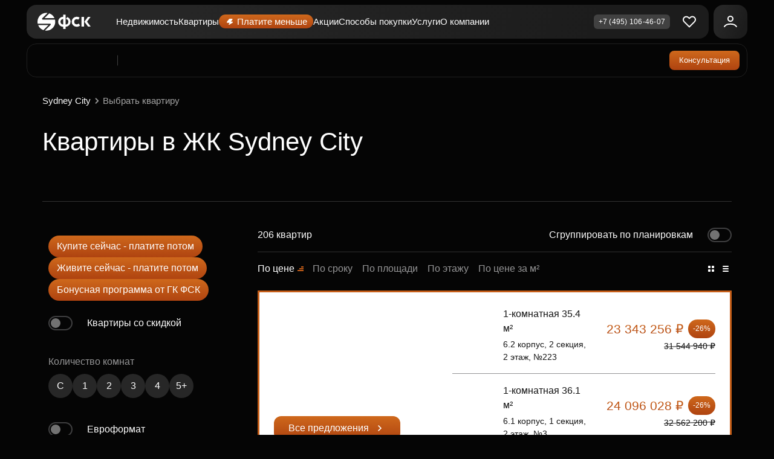

--- FILE ---
content_type: application/javascript; charset=UTF-8
request_url: https://fsk.ru/_nuxt/22.befa5011.js
body_size: 5277
content:
!function(){try{var e="undefined"!=typeof window?window:"undefined"!=typeof global?global:"undefined"!=typeof globalThis?globalThis:"undefined"!=typeof self?self:{},t=(new e.Error).stack;t&&(e._sentryDebugIds=e._sentryDebugIds||{},e._sentryDebugIds[t]="dbf706b2-b71c-41ea-9b5c-889e27d8b87e",e._sentryDebugIdIdentifier="sentry-dbid-dbf706b2-b71c-41ea-9b5c-889e27d8b87e")}catch(e){}}();var _global="undefined"!=typeof window?window:"undefined"!=typeof global?global:"undefined"!=typeof globalThis?globalThis:"undefined"!=typeof self?self:{};_global.SENTRY_RELEASE={id:"fsk-vue@4.0.3637+f0963ae269757310b9d6954a0c8775307b524990"},(window.webpackJsonp=window.webpackJsonp||[]).push([[22,28],{1065:function(e,t,n){var content=n(1129);content.__esModule&&(content=content.default),"string"==typeof content&&(content=[[e.i,content,""]]),content.locals&&(e.exports=content.locals);(0,n(121).default)("a5d2249e",content,!0,{sourceMap:!1})},1128:function(e,t,n){"use strict";n(1065)},1129:function(e,t,n){var r=n(120)((function(i){return i[1]}));r.push([e.i,".f-label[data-v-93445136]{align-items:center;background:var(--label-background-color);border-radius:var(--label-border-radius);color:var(--label-color);display:grid;font-size:var(--label-font-size);gap:.5rem;grid-auto-flow:column;justify-content:center;line-height:var(--label-line-height);padding:var(--label-padding-block) var(--label-padding-inline)}.f-label.-secondary[data-v-93445136]{--label-background-color:var(--label-secondary-background-color)}.f-label.-light[data-v-93445136]{--label-background-color:var(--label-light-background-color);--label-color:var(--label-light-color)}.f-label.-rounded[data-v-93445136]{--label-padding-block:0.3125rem;--label-padding-inline:0.3125rem;--label-border-radius:50%}.f-label.-photo[data-v-93445136]{--label-background-color:#14141499;--label-color:#fffc;--label-padding-block:0.5rem;--label-padding-inline:1rem;--label-border-radius:2rem;--label-line-height:1.3;--label-font-size:0.875rem;gap:.625rem}@media(min-width:1200px){.f-label.-photo[data-v-93445136]{--label-font-size:1rem}}@media(min-width:768px){.f-label[data-v-93445136]{--label-font-size:0.875rem;--label-line-height:1.1375rem;--label-padding-inline:0.75rem}}.-light .f-tooltip[data-v-93445136]{color:#c65e18}",""]),r.locals={},e.exports=r},1139:function(e,t,n){"use strict";n.r(t);n(1),n(2),n(3),n(4),n(9),n(44),n(45);var r=n(0),o=Object(r.defineComponent)({name:"FLabel",components:{FTooltip:function(){return Promise.all([n.e(0),n.e(1),n.e(2),n.e(179)]).then(n.bind(null,962))},FIcon:function(){return n.e(196).then(n.bind(null,940))}},props:{tooltip:{type:String,default:""}}}),l=(n(1128),n(85)),component=Object(l.a)(o,(function(){var e=this,t=e._self._c;e._self._setupProxy;return t("span",{staticClass:"f-label"},[e._t("default"),e._v(" "),e.tooltip?t("f-tooltip",{staticClass:"f-tooltip",attrs:{mobile:"",text:e.tooltip}},[e.tooltip?t("f-icon",{attrs:{name:"v5/question-in-circle",size:"16"},nativeOn:{click:function(e){e.preventDefault()}}}):e._e()],1):e._e()],2)}),[],!1,null,"93445136",null);t.default=component.exports},2205:function(e,t,n){var content=n(3372);content.__esModule&&(content=content.default),"string"==typeof content&&(content=[[e.i,content,""]]),content.locals&&(e.exports=content.locals);(0,n(121).default)("3b1d7292",content,!0,{sourceMap:!1})},3371:function(e,t,n){"use strict";n(2205)},3372:function(e,t,n){var r=n(120)((function(i){return i[1]}));r.push([e.i,'[data-v-6953ce07]:root{--background-color:#050505;--background-color-invert:#fff;--color-text-invert:#141414;--v6-container-padding-inline:16px;--v6-container-max-width:calc(1500px + var(--v6-container-padding-inline)*2);--island-border-radius:1.5rem;--v6-lk-container-width:21.5625rem;--info-bar-height:0px}@media(min-width:768px){[data-v-6953ce07]:root{--v6-container-padding-inline:40px;--island-border-radius:2rem;--v6-lk-container-width:43.75rem}}@media(min-width:1200px){[data-v-6953ce07]:root{--v6-lk-container-width:67.5rem}}@media(min-width:1416px){[data-v-6953ce07]:root{--v6-lk-container-width:69.875rem}}._inverted[data-v-6953ce07]{--background-color:#fff;--color-text:#1f1f1f}._color-accent[data-v-6953ce07]{background-clip:text;-webkit-background-clip:text;background-color:#dd7921;background-image:radial-gradient(1085.51% 135.28% at 0 18.89%,#ac400f 0,#dd7921 80.92%);-webkit-text-fill-color:#0000}[data-v-6953ce07]:root{--color-text:#fff;--color-text-secondary:#959595;--color-text-inverted:#141414;--color-text-secondary-inverted:#6f6f70;--black-soft:#1f1f1f;--white-soft:#fff;--black:#141414;--text-grey-text:#959596;--grey-dark:#414141}@media(min-width:900px){._mob_menu[data-v-6953ce07]{display:none}}@media(max-width:899px){._desk_menu[data-v-6953ce07]{display:none}}.nav-title[data-v-6953ce07]{align-items:center;display:flex;justify-content:space-between;margin-right:1rem;position:relative}.nav-title[data-v-6953ce07]:after{content:"";position:absolute;right:0;top:50%}@media(min-width:900px){.nav-title[data-v-6953ce07]:after{background:#414141;height:1.0625rem;transform:translateY(-50%);width:.0625rem}}.nav-title[data-v-6953ce07] img{max-height:1.875rem;max-width:6.75rem;object-fit:contain;object-position:left center}@media(min-width:900px){.nav-title svg[data-v-6953ce07]{display:none}.nav-title[data-v-6953ce07]{min-width:8.25rem;padding-right:1.5rem}}.complex-navbar[data-v-6953ce07]{align-items:center;display:flex;justify-content:space-between}.complex-navbar[data-v-6953ce07]:before{background:linear-gradient(180deg,rgb 0 0 0/70%,#0000);content:"";height:4.625rem;left:0;opacity:0;pointer-events:none;position:fixed;top:0;transition:opacity .7s ease-in-out;width:100%;z-index:7}.complex-navbar[data-v-6953ce07] .v6-button{letter-spacing:0;margin-left:auto;white-space:nowrap}@media(min-width:1200px){.complex-navbar[data-v-6953ce07]{padding:0 44px}}.nav-wrapper[data-v-6953ce07]{align-items:center;background-color:#050505;border:1px solid #1f1f1f;border-radius:1rem;display:flex;flex-basis:100%;left:50%;max-width:calc(100% - 24px);min-height:3.25rem;padding:.375rem .375rem .375rem 1rem;position:fixed;top:calc(72px + var(--info-bar-height));transform:translate(-50%);transition:transform .7s cubic-bezier(.67,.01,.19,.99);width:calc(100% - 24px);z-index:7}.nav-wrapper[data-v-6953ce07] .v6-button{text-transform:capitalize}@media(min-width:900px){.nav-wrapper[data-v-6953ce07] .v6-button{border-radius:.5rem;font-size:.8125rem;padding:.375rem 1rem;text-transform:none}}@media(min-width:1200px){.nav-wrapper[data-v-6953ce07]{max-width:1352px;min-height:3.5rem;padding:.5rem .75rem .5rem 1.125rem;width:calc(100vw - 88px)}}.-shy .complex-navbar[data-v-6953ce07]:before{opacity:1}.-shy .nav-wrapper[data-v-6953ce07]{transform:translate(-50%,-4rem)}.-menu-opened .-shy .complex-navbar[data-v-6953ce07]:before{opacity:0}.-menu-opened .-shy .nav-wrapper[data-v-6953ce07]{transform:translate(-50%);transition:none}.links[data-v-6953ce07]{border:1px solid #414141;border-radius:.75rem;display:none;flex-direction:column;font-size:.9375rem;left:0;max-height:60dvh;min-width:15.625rem;padding:.5rem;position:absolute;top:calc(100% + 8px);width:100%}@media(min-width:900px){.links[data-v-6953ce07]{border:0;border-radius:0;column-gap:1.25rem;display:grid;grid-auto-flow:column;justify-content:start;min-width:1px;padding:0;position:relative;top:0;transform:translateY(0);width:auto}}.link[data-v-6953ce07]{align-items:center;display:flex;gap:.5rem;line-height:1.35rem;padding:.75rem;transition:opacity .3s ease-in-out,color .3s ease-in-out;-webkit-user-select:none;user-select:none;white-space:nowrap}.link.-loading[data-v-6953ce07]{opacity:0}.link[data-v-6953ce07]:hover{color:var(--color-text-secondary)}@media(min-width:900px){.link[data-v-6953ce07]{padding:0}}.link-more.-loading[data-v-6953ce07]{opacity:0}@media(max-width:899px){.link-more[data-v-6953ce07]{display:none}}.link .f-label[data-v-6953ce07]{background:var(--gradient-color);font-size:.9375rem;font-weight:450;padding:.125rem .5rem}.link .status-new[data-v-6953ce07]{text-transform:uppercase}.-hide-mobile[data-v-6953ce07]{display:none}@media(min-width:900px){.hidden-panel[data-v-6953ce07]{background-color:#1f1f1f;border:.0625rem solid #414141;border-radius:.75rem;bottom:-16px;display:none;left:-17px;padding:.25rem;position:absolute;transform:translateY(100%);z-index:7}}.hidden-links[data-v-6953ce07]{background-color:#1f1f1f;border:1px solid #414141;border-radius:.75rem;display:none;flex-direction:column;left:0;max-height:65dvh;min-width:15.625rem;overflow-y:auto;position:absolute;top:calc(100% + 8px);transition:color .3s ease-in-out}@media(min-width:900px){.hidden-links[data-v-6953ce07]{background-color:#0000;border:none;cursor:pointer;display:block;margin-left:1.25rem;min-width:auto;overflow:visible;position:relative;top:auto;transition:background-color .3s ease-in-out}}@media(min-width:900px){.hidden-links[data-v-6953ce07]:is(:hover,:focus-visible):before{bottom:-30px;content:"";height:40px;left:0;position:absolute;width:100%}}@media(min-width:900px){.hidden-links:is(:hover,:focus-visible) .hidden-panel[data-v-6953ce07]{display:block}}.-hidden[data-v-6953ce07]{display:none}.hidden-panel-link[data-v-6953ce07]{padding:.75rem}.-navbar-menu-opened .hidden-links[data-v-6953ce07]{display:block}.-navbar-menu-opened .nav-title svg[data-v-6953ce07]{transform:rotate(-180deg)}',""]),r.locals={},e.exports=r},3922:function(e,t,n){"use strict";n.r(t);n(35);var r=n(7),o=(n(1),n(2),n(3),n(4),n(5)),l=n.n(o),d=(n(30),n(72),n(74),n(12),n(76),n(50),n(86),n(9),n(38),n(44),n(45),n(19),n(34),n(122),n(16)),c=n(0),f=n(1139),v=n(945),m=n(387),h=n(939),x=n(386),y=n(173),k=n(1018),w=n(1123);function _(e,t){var n="undefined"!=typeof Symbol&&e[Symbol.iterator]||e["@@iterator"];if(!n){if(Array.isArray(e)||(n=function(e,t){if(!e)return;if("string"==typeof e)return C(e,t);var n=Object.prototype.toString.call(e).slice(8,-1);"Object"===n&&e.constructor&&(n=e.constructor.name);if("Map"===n||"Set"===n)return Array.from(e);if("Arguments"===n||/^(?:Ui|I)nt(?:8|16|32)(?:Clamped)?Array$/.test(n))return C(e,t)}(e))||t&&e&&"number"==typeof e.length){n&&(e=n);var i=0,r=function(){};return{s:r,n:function(){return i>=e.length?{done:!0}:{done:!1,value:e[i++]}},e:function(e){throw e},f:r}}throw new TypeError("Invalid attempt to iterate non-iterable instance.\nIn order to be iterable, non-array objects must have a [Symbol.iterator]() method.")}var o,l=!0,d=!1;return{s:function(){n=n.call(e)},n:function(){var e=n.next();return l=e.done,e},e:function(e){d=!0,o=e},f:function(){try{l||null==n.return||n.return()}finally{if(d)throw o}}}}function C(e,t){(null==t||t>e.length)&&(t=e.length);for(var i=0,n=new Array(t);i<t;i++)n[i]=e[i];return n}var I=c.default.extend({components:{V6Icon:h.default,FLink:v.default,V6Button:m.default,FLabel:f.default},props:{links:{type:Array,required:!0},propertyType:{type:Number,default:0},prefix:{type:String,default:"/"},flats:{type:Number,default:0},announce:{type:Boolean,default:!1}},data:function(){return{collapsedMenu:!1,mobileMenu:!1,hiddenIndex:20,widths:[]}},computed:{flatListLink:function(){var e,t=(null===(e=this.propertyType)||void 0===e?void 0:e[0])||this.propertyType;return"/".concat(this.slug,"/").concat(Object(k.d)(t))},isComplexPage:function(){return Object(y.a)(this.$route.name,["complex","apart-otel-dvizhenie"])},isPageOfComplex:function(){return!!this.$route.params.complex},slug:function(){return Object(y.a)(this.$route.name,"apart-otel-dvizhenie")?"apart-otel-dvizhenie":this.$route.params.complex}},watch:{"$route.fullPath":function(){this.mobileMenu=!1,this.updateMenuView()},links:{deep:!0,handler:function(e,t){this.recalcAndUpdate()}}},mounted:function(){var e=this;return Object(r.a)(l.a.mark((function t(){var n;return l.a.wrap((function(t){for(;;)switch(t.prev=t.next){case 0:n=Object(d.L)(e.updateMenuView,10),window.addEventListener("resize",n),e.recalcAndUpdate();case 3:case"end":return t.stop()}}),t)})))()},methods:{recalcAndUpdate:function(){var e=this;this.hiddenIndex=20,this.$nextTick((function(){e.$nextTick((function(){e.recalcWidth(),e.updateMenuView()}))}))},recalcWidth:function(){if(this.$refs.navLinks){this.hiddenIndex=20;var e,t=_(this.$refs.navLinks.children);try{for(t.s();!(e=t.n()).done;){var element=e.value;this.widths.push(element.clientWidth+20)}}catch(e){t.e(e)}finally{t.f()}console.log("widths",this.widths)}},manyPropertyTypes:w.b,flatCommonName:d.W,computeLink:function(link){var e,t="v6"===this.$route.query.dsgn&&"about"===link.code?"?dsgn=v6":"";return null!==(e=link.to)&&void 0!==e?e:this.removeTrailingSlash("".concat(link.url.startsWith("/")?"":this.prefix).concat(link.url).concat(t))},removeTrailingSlash:function(e){return e.replace("//","/").replace(/\/+$/g,"")},toggleMobileDropdown:function(){this.mobileMenu=!this.mobileMenu},onConsultClick:function(){var e=0,t=0,element=document.querySelector("[data-flat-id]");element&&(e=+element.dataset.flatId,t=+element.dataset.flatPrice),this.$eventstracker.trackNavbarConsultation(this.$route.params.complex,e,t),this.$eventstracker.trackYMEvent("click_button","consultation"),this.$eventstracker.openFormWidget(this.$route)},updateMenuView:function(){var e,t=this.$refs,n=t.navLinks,r=t.navWrapper;if(!n||!r||0===this.widths.length)return this.hiddenIndex=5,void console.error("fallback");var o=r.clientWidth;if(window.innerWidth<900)this.hiddenIndex=0;else{var l,d=_(r.children);try{for(d.s();!(l=d.n()).done;){var element=l.value;element!==n&&(o-=element.clientWidth)}}catch(e){d.e(e)}finally{d.f()}var c=80;if((null===(e=this.widths)||void 0===e?void 0:e.length)>0){var f,v=0,m=_(this.links);try{for(m.s();!(f=m.n()).done;){f.value;if((c+=this.widths[v])>=o)break;v++}}catch(e){m.e(e)}finally{m.f()}this.hiddenIndex=v}}},trackYMEvent:function(e){e&&Object(x.a)().trackYMEvent("choose_flat","choose_flat_click_button")}}}),M=(n(3371),n(85)),component=Object(M.a)(I,(function(){var e=this,t=e._self._c;e._self._setupProxy;return t("div",{staticClass:"complex-navbar navbar-sub",class:{"-desktop-menu":!e.collapsedMenu,"-complex":e.isPageOfComplex,"-navbar-menu-opened":e.mobileMenu}},[t("div",{ref:"navWrapper",staticClass:"nav-wrapper"},[t("span",{staticClass:"nav-title",class:{"-mobile":e.$slots.mobile},attrs:{"data-testid":"nav-button-project-more"},on:{click:e.toggleMobileDropdown}},[e._t("default"),e._v(" "),e.links&&e.links.length>0?e._t("mobile",(function(){return[t("v6-icon",{attrs:{name:"v6/arrow-bottom.svg",size:"20"}})]})):e._e()],2),e._v(" "),t("div",{ref:"navLinks",staticClass:"links",attrs:{"data-testid":"nav-project-links"}},e._l(e.links,(function(link,n){return t("f-link",{key:"complex-navbar-link-".concat(n),staticClass:"link",class:{"-exact":link.exact,"-hidden":n>=e.hiddenIndex,"-loading":e.hiddenIndex>=20},attrs:{to:e.computeLink(link),"data-testid":"nav-link-".concat(link.code)},nativeOn:{click:function(t){return function(){return e.trackYMEvent("flats"===link.code)}.apply(null,arguments)}}},[e._v("\n        "+e._s(link.name)+"\n        "),link.new?t("f-label",{staticClass:"status-new"},[e._v("new")]):e._e()],1)})),1),e._v(" "),t("div",{directives:[{name:"show",rawName:"v-show",value:e.hiddenIndex<=e.links.length-1,expression:"hiddenIndex <= links.length - 1"}],staticClass:"hidden-links"},[t("span",{staticClass:"link-more",class:{"-loading":e.hiddenIndex>=20}},[e._v("Ещё")]),e._v(" "),t("div",{staticClass:"hidden-panel",attrs:{"data-testid":"nav-project-links"}},e._l(e.links,(function(link,n){return t("f-link",{directives:[{name:"show",rawName:"v-show",value:n>=e.hiddenIndex,expression:"index >= hiddenIndex"}],key:"complex-navbar-link-hidden-".concat(n),staticClass:"hidden-panel-link link",class:{"-exact":link.exact},attrs:{to:e.computeLink(link),"data-testid":"nav-link-".concat(link.code)},nativeOn:{click:function(t){return function(){return e.trackYMEvent("flats"===link.code)}.apply(null,arguments)}}},[e._v("\n          "+e._s(link.name)+"\n          "),link.new?t("f-label",{staticClass:"status-new"},[e._v("new")]):e._e()],1)})),1)]),e._v(" "),e._t("buttons",(function(){return[e.isComplexPage&&!e.announce&&e.flats>0?t("f-link",{staticClass:"v6-button -xs",attrs:{to:e.flatListLink,"data-testid":"nav-btn-flats"},nativeOn:{click:function(t){return e.trackYMEvent(0===e.propertyType)}}},[t("div",{staticClass:"_desk_menu"},[e._v("\n          Выбрать\n          "+e._s(Array.isArray(e.propertyType)&&e.manyPropertyTypes(e.propertyType)?"объект":e.flatCommonName(e.propertyType,"винительный"))+"\n        ")]),e._v(" "),t("div",{staticClass:"_mob_menu"},[e._v("\n          "+e._s(Array.isArray(e.propertyType)&&e.manyPropertyTypes(e.propertyType)?"объект":e.flatCommonName(e.propertyType,"именительный",!0))+"\n        ")])]):e._e(),e._v(" "),t("v6-button",{class:{"-hide-mobile":e.isComplexPage&&!e.announce},attrs:{loading:!1,size:"s"},on:{click:e.onConsultClick}},[e._v("Консультация\n      ")])]}))],2)])}),[],!1,null,"6953ce07",null);t.default=component.exports}}]);

--- FILE ---
content_type: application/javascript; charset=UTF-8
request_url: https://fsk.ru/_nuxt/84.5f399621.js
body_size: 19533
content:
!function(){try{var r="undefined"!=typeof window?window:"undefined"!=typeof global?global:"undefined"!=typeof globalThis?globalThis:"undefined"!=typeof self?self:{},l=(new r.Error).stack;l&&(r._sentryDebugIds=r._sentryDebugIds||{},r._sentryDebugIds[l]="c126319c-f295-4e01-9787-981a41e07e8e",r._sentryDebugIdIdentifier="sentry-dbid-c126319c-f295-4e01-9787-981a41e07e8e")}catch(r){}}();var _global="undefined"!=typeof window?window:"undefined"!=typeof global?global:"undefined"!=typeof globalThis?globalThis:"undefined"!=typeof self?self:{};_global.SENTRY_RELEASE={id:"fsk-vue@4.0.3637+f0963ae269757310b9d6954a0c8775307b524990"},(window.webpackJsonp=window.webpackJsonp||[]).push([[84,698],{1303:function(r,l,o){r.exports=o.p+"fonts/tt-firs-text.a101ad9.woff2"},1304:function(r,l,o){r.exports=o.p+"fonts/tt-firs-text.d1178d5.woff"},1716:function(r,l,o){"use strict";o(19),o(34);var t=o(0),svg=o(3173).default,e=Object(t.defineComponent)({data:function(){return{containerStyle:{height:0,width:0,position:"absolute",top:0,zIndex:-1},spriteContent:svg.replace(/.*?$/m,"")}}}),n=o(85),component=Object(n.a)(e,(function(){var r=this,l=r._self._c;r._self._setupProxy;return l("div",{style:r.containerStyle,domProps:{innerHTML:r._s(r.spriteContent)}})}),[],!1,null,null,null);l.a=component.exports},3173:function(r,l,o){"use strict";o.r(l),l.default='<?xml version="1.0" encoding="UTF-8"?>\n<svg version="1.1" xmlns="http://www.w3.org/2000/svg" xmlns:xlink="http://www.w3.org/1999/xlink">\n<defs>\n<radialGradient id="Info_svg__a" cx="0" cy="0" r="1" gradientUnits="userSpaceOnUse" gradientTransform="rotate(42.337 -15.782 16.505) scale(56.8185 361.593)"><stop stop-color="#7B7B7B"/><stop offset=".809" stop-color="#A1A1A1"/></radialGradient><radialGradient id="Info_svg__b" cx="0" cy="0" r="1" gradientUnits="userSpaceOnUse" gradientTransform="matrix(35.99997 32.79997 -208.73947 229.1043 10 16.8)"><stop stop-color="#7B7B7B"/><stop offset=".809" stop-color="#A1A1A1"/></radialGradient>\n<radialGradient id="achieve_svg__a" cx="0" cy="0" r="1" gradientUnits="userSpaceOnUse" gradientTransform="matrix(2.85304 21.39965 -112.29836 14.97183 19.083 30.586)"><stop stop-color="#E84E0E"/><stop offset=".809" stop-color="#FF8A1E"/></radialGradient><radialGradient id="achieve_svg__b" cx="0" cy="0" r="1" gradientUnits="userSpaceOnUse" gradientTransform="matrix(-2.85293 21.39967 -112.29844 -14.97124 36.755 30.587)"><stop stop-color="#E84E0E"/><stop offset=".809" stop-color="#FF8A1E"/></radialGradient><radialGradient id="achieve_svg__c" cx="0" cy="0" r="1" gradientUnits="userSpaceOnUse" gradientTransform="rotate(42.337 -11.146 23.619) scale(40.5846 258.281)"><stop stop-color="#E84E0E"/><stop offset=".809" stop-color="#FF8A1E"/></radialGradient>\n<radialGradient id="burger-orange_svg__a" cx="0" cy="0" r="1" gradientUnits="userSpaceOnUse" gradientTransform="matrix(19.7815 -11.84226 74.6189 124.64455 6.776 22.57)"><stop stop-color="#AC400F"/><stop offset="1" stop-color="#DD7921"/></radialGradient><radialGradient id="burger-orange_svg__b" cx="0" cy="0" r="1" gradientUnits="userSpaceOnUse" gradientTransform="matrix(19.7815 -11.84226 74.6189 124.64455 6.776 22.57)"><stop stop-color="#AC400F"/><stop offset="1" stop-color="#DD7921"/></radialGradient><radialGradient id="burger-orange_svg__c" cx="0" cy="0" r="1" gradientUnits="userSpaceOnUse" gradientTransform="matrix(19.7815 -11.84226 74.6189 124.64455 6.776 22.57)"><stop stop-color="#AC400F"/><stop offset="1" stop-color="#DD7921"/></radialGradient>\n<radialGradient id="burger_svg__a" cx="0" cy="0" r="1" gradientUnits="userSpaceOnUse" gradientTransform="rotate(32.572 -16.98 18.477) scale(20.3086 117.78)"><stop stop-color="#7B7B7B"/><stop offset=".809" stop-color="#A1A1A1"/></radialGradient><radialGradient id="burger_svg__b" cx="0" cy="0" r="1" gradientUnits="userSpaceOnUse" gradientTransform="rotate(32.572 -16.98 18.477) scale(20.3086 117.78)"><stop stop-color="#7B7B7B"/><stop offset=".809" stop-color="#A1A1A1"/></radialGradient><radialGradient id="burger_svg__c" cx="0" cy="0" r="1" gradientUnits="userSpaceOnUse" gradientTransform="rotate(32.572 -16.98 18.477) scale(20.3086 117.78)"><stop stop-color="#7B7B7B"/><stop offset=".809" stop-color="#A1A1A1"/></radialGradient>\n<radialGradient id="car_svg__a" cx="0" cy="0" r="1" gradientUnits="userSpaceOnUse" gradientTransform="rotate(37.709 -4.069 2.044) scale(16.684 103.203)"><stop stop-color="#E84E0E"/><stop offset=".809" stop-color="#FF8A1E"/></radialGradient>\n<radialGradient id="chat-colored_svg__a" cx="0" cy="0" r="1" gradientUnits="userSpaceOnUse" gradientTransform="matrix(27.35214 23.6889 -149.85804 173.03198 11.148 15.911)"><stop stop-color="#E84E0E"/><stop offset=".809" stop-color="#FF8A1E"/></radialGradient><radialGradient id="chat-colored_svg__b" cx="0" cy="0" r="1" gradientUnits="userSpaceOnUse" gradientTransform="matrix(27.35214 23.6889 -149.85804 173.03198 11.148 15.911)"><stop stop-color="#E84E0E"/><stop offset=".809" stop-color="#FF8A1E"/></radialGradient><radialGradient id="chat-colored_svg__c" cx="0" cy="0" r="1" gradientUnits="userSpaceOnUse" gradientTransform="matrix(27.35214 23.6889 -149.85804 173.03198 11.148 15.911)"><stop stop-color="#E84E0E"/><stop offset=".809" stop-color="#FF8A1E"/></radialGradient><radialGradient id="chat-colored_svg__d" cx="0" cy="0" r="1" gradientUnits="userSpaceOnUse" gradientTransform="matrix(27.35214 23.6889 -149.85804 173.03198 11.148 15.911)"><stop stop-color="#E84E0E"/><stop offset=".809" stop-color="#FF8A1E"/></radialGradient>\n<radialGradient id="chat_svg__a" cx="0" cy="0" r="1" gradientUnits="userSpaceOnUse" gradientTransform="matrix(27.35214 23.6889 -149.85804 173.03198 11.146 15.911)"><stop stop-color="#7B7B7B"/><stop offset=".809" stop-color="#A1A1A1"/></radialGradient><radialGradient id="chat_svg__b" cx="0" cy="0" r="1" gradientUnits="userSpaceOnUse" gradientTransform="matrix(27.35214 23.6889 -149.85804 173.03198 11.146 15.911)"><stop stop-color="#7B7B7B"/><stop offset=".809" stop-color="#A1A1A1"/></radialGradient><radialGradient id="chat_svg__c" cx="0" cy="0" r="1" gradientUnits="userSpaceOnUse" gradientTransform="matrix(27.35214 23.6889 -149.85804 173.03198 11.146 15.911)"><stop stop-color="#7B7B7B"/><stop offset=".809" stop-color="#A1A1A1"/></radialGradient><radialGradient id="chat_svg__d" cx="0" cy="0" r="1" gradientUnits="userSpaceOnUse" gradientTransform="matrix(27.35214 23.6889 -149.85804 173.03198 11.146 15.911)"><stop stop-color="#7B7B7B"/><stop offset=".809" stop-color="#A1A1A1"/></radialGradient>\n<radialGradient id="check-02_svg__a" cx="0" cy="0" r="1" gradientUnits="userSpaceOnUse" gradientTransform="matrix(12.66667 10.605 -66.72738 79.69956 9.334 11.533)"><stop stop-color="#E84E0E"/><stop offset=".809" stop-color="#FF8A1E"/></radialGradient>\n<radialGradient id="check_svg__a" cx="0" cy="0" r="1" gradientUnits="userSpaceOnUse" gradientTransform="matrix(7.91667 6.62812 -41.70453 49.81213 5.833 7.208)"><stop stop-color="#E84E0E"/><stop offset=".809" stop-color="#FF8A1E"/></radialGradient>\n<radialGradient id="a" cx="0" cy="0" r="1" gradientUnits="userSpaceOnUse" gradientTransform="matrix(63.53364 69.43936 -441.91279 404.32876 4.055 19.74)"><stop stop-color="#FFD60A"/><stop offset=".809" stop-color="#EA5210"/><stop offset="1" stop-color="#EA5210"/></radialGradient><radialGradient id="b" cx="0" cy="0" r="1" gradientUnits="userSpaceOnUse" gradientTransform="matrix(17.47032 5.63593 -21.05097 65.2541 63 65.23)"><stop stop-color="#E84E0E"/><stop offset=".809" stop-color="#FF8A1E"/></radialGradient><radialGradient id="c" cx="0" cy="0" r="1" gradientUnits="userSpaceOnUse" gradientTransform="matrix(17.47032 5.63593 -21.05097 65.2541 63 65.23)"><stop stop-color="#E84E0E"/><stop offset=".809" stop-color="#FF8A1E"/></radialGradient><radialGradient id="d" cx="0" cy="0" r="1" gradientUnits="userSpaceOnUse" gradientTransform="matrix(6.7622 5.77605 -36.46425 42.68978 68.648 56.392)"><stop stop-color="#E84E0E"/><stop offset=".809" stop-color="#FF8A1E"/></radialGradient>\n<radialGradient id="diamond_svg__a" cx="0" cy="0" r="1" gradientTransform="matrix(42.3254 29.7637 -38.5632 353.357 12.17 22.17)" gradientUnits="userSpaceOnUse"><stop stop-color="#E84E0E"/><stop offset=".809" stop-color="#FF8A1E"/></radialGradient>\n<radialGradient id="fire_svg__a" cx="0" cy="0" r="1" gradientUnits="userSpaceOnUse" gradientTransform="matrix(30.05195 -29.60526 211.61994 214.8129 9.48 40.974)"><stop stop-color="#AC400F"/><stop offset="1" stop-color="#DD7921"/></radialGradient>\n<radialGradient id="flat_svg__a" cx="0" cy="0" r="1" gradientUnits="userSpaceOnUse" gradientTransform="matrix(34.99999 31.88888 -202.94072 222.73981 11 17.611)"><stop stop-color="#E84E0E"/><stop offset=".809" stop-color="#FF8A1E"/></radialGradient><radialGradient id="flat_svg__b" cx="0" cy="0" r="1" gradientUnits="userSpaceOnUse" gradientTransform="rotate(42.337 -16.329 18.202) scale(55.4656 352.984)"><stop stop-color="#E84E0E"/><stop offset=".809" stop-color="#FF8A1E"/></radialGradient>\n<radialGradient id="flats-key-gray_svg__b" cx="0" cy="0" r="1" gradientTransform="matrix(-8.30352 25.1976 -206.56 191.168 17.227 6.473)" gradientUnits="userSpaceOnUse"><stop stop-color="#7B7B7B"/><stop offset=".809" stop-color="#A1A1A1"/></radialGradient><clipPath id="flats-key-gray_svg__a"><path fill="#fff" d="M0 0h32v32H0z"/></clipPath>\n<radialGradient id="flats-key_svg__b" cx="0" cy="0" r="1" gradientTransform="matrix(-8.30352 25.1976 -206.56 191.168 17.227 6.473)" gradientUnits="userSpaceOnUse"><stop stop-color="#E84E0E"/><stop offset=".809" stop-color="#FF8A1E"/></radialGradient><clipPath id="flats-key_svg__a"><path fill="#fff" d="M0 0h32v32H0z"/></clipPath>\n<radialGradient id="heart-colored_svg__a" cx="0" cy="0" r="1" gradientTransform="rotate(38.39 -19.47 14.589) scale(60.1541 374.29)" gradientUnits="userSpaceOnUse"><stop stop-color="#E84E0E"/><stop offset=".809" stop-color="#FF8A1E"/></radialGradient>\n<radialGradient id="heart_svg__a" cx="0" cy="0" r="1" gradientUnits="userSpaceOnUse" gradientTransform="matrix(47.67862 37.7747 -235.04127 296.66527 4.906 15.915)"><stop stop-color="#E84E0E"/><stop offset=".809" stop-color="#FF8A1E"/></radialGradient>\n<radialGradient id="hot_svg__a" cx="0" cy="0" r="1" gradientUnits="userSpaceOnUse" gradientTransform="matrix(35.99974 37.5179 -239.59517 229.9 18 23.598)"><stop stop-color="#E84E0E"/><stop offset=".809" stop-color="#FF8A1E"/></radialGradient>\n<radialGradient id="house-heart_svg__a" cx="0" cy="0" r="1" gradientUnits="userSpaceOnUse" gradientTransform="rotate(38.296 -25.052 29.676) scale(38.2252 237.66)"><stop stop-color="#E84E0E"/><stop offset=".809" stop-color="#FF8A1E"/></radialGradient><radialGradient id="house-heart_svg__b" cx="0" cy="0" r="1" gradientUnits="userSpaceOnUse" gradientTransform="matrix(38.00005 19.7552 -103.35311 198.80457 9 11.096)"><stop stop-color="#E84E0E"/><stop offset=".809" stop-color="#FF8A1E"/></radialGradient>\n<linearGradient id="key-invest_svg__b" x1="48.698" y1="14.53" x2="31.604" y2="1.835" gradientUnits="userSpaceOnUse"><stop stop-color="#DD7921"/><stop offset="1" stop-color="#AC400F"/></linearGradient><clipPath id="key-invest_svg__a"><rect width="48" height="48" rx="8" fill="#fff"/></clipPath>\n<radialGradient id="key_svg__a" cx="0" cy="0" r="1" gradientUnits="userSpaceOnUse" gradientTransform="matrix(44.44294 -41.00072 261.21015 283.14012 5 41.5)"><stop stop-color="#E84E0E"/><stop offset=".809" stop-color="#FF8A1E"/></radialGradient>\n<radialGradient id="lighting-2_svg__a" cx="0" cy="0" r="1" gradientUnits="userSpaceOnUse" gradientTransform="matrix(10 9.1111 -57.98318 63.64007 3 4.889)"><stop stop-color="#E84E0E"/><stop offset=".809" stop-color="#FF8A1E"/></radialGradient>\n<radialGradient id="lightning-3_svg__a" cx="0" cy="0" r="1" gradientTransform="matrix(42.4286 64.4286 -38.6571 764.902 15.428 13.357)" gradientUnits="userSpaceOnUse"><stop stop-color="#E84E0E"/><stop offset=".809" stop-color="#FF8A1E"/></radialGradient>\n<radialGradient id="lightning_svg__a" cx="0" cy="0" r="1" gradientUnits="userSpaceOnUse" gradientTransform="matrix(17.33345 16.44423 -104.95931 110.63497 7.336 9.714)"><stop stop-color="#E84E0E"/><stop offset=".809" stop-color="#FF8A1E"/></radialGradient>\n<radialGradient id="lock-02_svg__a" cx="0" cy="0" r="1" gradientUnits="userSpaceOnUse" gradientTransform="matrix(11.99994 14.57781 -91.43916 75.26947 4 5.023)"><stop stop-color="#E84E0E"/><stop offset=".809" stop-color="#FF8A1E"/></radialGradient>\n<radialGradient id="lock_svg__a" cx="0" cy="0" r="1" gradientTransform="rotate(50.54 -8.299 16.87) scale(47.2038 296.084)" gradientUnits="userSpaceOnUse"><stop stop-color="#E84E0E"/><stop offset=".809" stop-color="#FF8A1E"/></radialGradient>\n<radialGradient id="logo-icon_svg__a" cx="0" cy="0" r="1" gradientUnits="userSpaceOnUse" gradientTransform="matrix(27.74048 -23.68591 167.2354 195.86287 -1.403 25.58)"><stop stop-color="#AC400F"/><stop offset="1" stop-color="#DD7921"/></radialGradient>\n<radialGradient id="main-gray_svg__a" cx="0" cy="0" r="1" gradientUnits="userSpaceOnUse" gradientTransform="matrix(20 16.60025 -104.28671 125.64474 6.5 9.222)"><stop stop-color="#7B7B7B"/><stop offset=".809" stop-color="#A1A1A1"/></radialGradient>\n<radialGradient id="main_svg__a" cx="0" cy="0" r="1" gradientUnits="userSpaceOnUse" gradientTransform="matrix(23.11696 -17.97987 124.58149 160.1761 4.83 25.198)"><stop stop-color="#AC400F"/><stop offset="1" stop-color="#DD7921"/></radialGradient>\n<linearGradient id="map_svg__a" x1="22" y1="-1.297" x2=".306" y2="5.645" gradientUnits="userSpaceOnUse"><stop stop-color="#DD7921"/><stop offset="1" stop-color="#AC400F"/></linearGradient><linearGradient id="map_svg__b" x1="22" y1="-1.297" x2=".306" y2="5.645" gradientUnits="userSpaceOnUse"><stop stop-color="#DD7921"/><stop offset="1" stop-color="#AC400F"/></linearGradient><linearGradient id="map_svg__c" x1="22" y1="-1.297" x2=".306" y2="5.645" gradientUnits="userSpaceOnUse"><stop stop-color="#DD7921"/><stop offset="1" stop-color="#AC400F"/></linearGradient><linearGradient id="map_svg__d" x1="22" y1="-1.297" x2=".306" y2="5.645" gradientUnits="userSpaceOnUse"><stop stop-color="#DD7921"/><stop offset="1" stop-color="#AC400F"/></linearGradient>\n<radialGradient id="menu-button-bar_svg__a" cx="0" cy="0" r="1" gradientUnits="userSpaceOnUse" gradientTransform="matrix(19.78153 -2.63157 4.91836 36.97129 -.724 3.623)"><stop stop-color="#AC400F"/><stop offset="1" stop-color="#DD7921"/></radialGradient>\n<radialGradient id="mortgage-icon-a" cx="0" cy="0" r="1" gradientTransform="matrix(20.80516 -17.76313 125.41642 146.89463 1.948 22.184)" gradientUnits="userSpaceOnUse"><stop stop-color="#AC400F"/><stop offset="1" stop-color="#DD7921"/></radialGradient><radialGradient id="mortgage-icon-b" cx="0" cy="0" r="1" gradientTransform="rotate(-40.49 29.793 5.778) scale(23.4486 165.558)" gradientUnits="userSpaceOnUse"><stop stop-color="#AC400F"/><stop offset="1" stop-color="#DD7921"/></radialGradient>\n<radialGradient id="phone_svg__a" cx="0" cy="0" r="1" gradientUnits="userSpaceOnUse" gradientTransform="matrix(26 22.80573 -144.52171 164.7641 11 15.811)"><stop stop-color="#7B7B7B"/><stop offset=".809" stop-color="#A1A1A1"/></radialGradient><radialGradient id="phone_svg__b" cx="0" cy="0" r="1" gradientUnits="userSpaceOnUse" gradientTransform="matrix(26 22.80573 -144.52171 164.7641 11 15.811)"><stop stop-color="#7B7B7B"/><stop offset=".809" stop-color="#A1A1A1"/></radialGradient><radialGradient id="phone_svg__c" cx="0" cy="0" r="1" gradientUnits="userSpaceOnUse" gradientTransform="matrix(26 22.80573 -144.52171 164.7641 11 15.811)"><stop stop-color="#7B7B7B"/><stop offset=".809" stop-color="#A1A1A1"/></radialGradient>\n<radialGradient id="projects-gray_svg__a" cx="0" cy="0" r="1" gradientUnits="userSpaceOnUse" gradientTransform="matrix(21.3333 18.2223 -115.03729 134.67708 5 9.777)"><stop stop-color="#7B7B7B"/><stop offset=".809" stop-color="#A1A1A1"/></radialGradient><radialGradient id="projects-gray_svg__b" cx="0" cy="0" r="1" gradientUnits="userSpaceOnUse" gradientTransform="matrix(21.3333 18.2223 -115.03729 134.67708 5 9.777)"><stop stop-color="#7B7B7B"/><stop offset=".809" stop-color="#A1A1A1"/></radialGradient>\n<radialGradient id="projects_svg__a" cx="0" cy="0" r="1" gradientUnits="userSpaceOnUse" gradientTransform="matrix(24.65788 -19.73703 137.67155 171.99593 3.753 27.316)"><stop stop-color="#AC400F"/><stop offset="1" stop-color="#DD7921"/></radialGradient><radialGradient id="projects_svg__b" cx="0" cy="0" r="1" gradientUnits="userSpaceOnUse" gradientTransform="matrix(24.65788 -19.73703 137.67155 171.99593 3.753 27.316)"><stop stop-color="#AC400F"/><stop offset="1" stop-color="#DD7921"/></radialGradient>\n<radialGradient id="promo-new-gray_svg__a" cx="0" cy="0" r="1" gradientUnits="userSpaceOnUse" gradientTransform="rotate(46.183 -6.62 14.603) scale(23.1093 147.58)"><stop stop-color="#7B7B7B"/><stop offset=".809" stop-color="#A1A1A1"/></radialGradient>\n<radialGradient id="promo-new_svg__a" cx="0" cy="0" r="1" gradientUnits="userSpaceOnUse" gradientTransform="matrix(18.49361 -18.0604 129.07509 132.1712 7.065 25.318)"><stop stop-color="#AC400F"/><stop offset="1" stop-color="#DD7921"/></radialGradient>\n<radialGradient id="radio_svg__a" cx="0" cy="0" r="1" gradientUnits="userSpaceOnUse" gradientTransform="matrix(27.74032 -23.6841 167.22077 195.85958 -1.402 25.578)"><stop stop-color="#AC400F"/><stop offset="1" stop-color="#DD7921"/></radialGradient>\n<radialGradient id="stage_svg__a" cx="0" cy="0" r="1" gradientUnits="userSpaceOnUse" gradientTransform="rotate(38.996 -19.48 14.893) scale(59.6517 372.927)"><stop stop-color="#E84E0E"/><stop offset=".809" stop-color="#FF8A1E"/></radialGradient>\n<radialGradient id="star_svg__a" cx="0" cy="0" r="1" gradientTransform="matrix(32.25834 32.41332 -207.17067 206.18014 5.035 11.215)" gradientUnits="userSpaceOnUse"><stop stop-color="#E84E0E"/><stop offset=".809" stop-color="#FF8A1E"/></radialGradient>\n<radialGradient id="suburban-gray_svg__a" cx="0" cy="0" r="1" gradientUnits="userSpaceOnUse" gradientTransform="matrix(20 18.22222 -115.96622 127.28 7 8.778)"><stop stop-color="#7B7B7B"/><stop offset=".809" stop-color="#A1A1A1"/></radialGradient>\n<radialGradient id="suburban_svg__a" cx="0" cy="0" r="1" gradientUnits="userSpaceOnUse" gradientTransform="rotate(-40.49 38.591 5.253) scale(30.3963 214.612)"><stop stop-color="#AC400F"/><stop offset="1" stop-color="#DD7921"/></radialGradient>\n<radialGradient id="telegram_svg__a" cx="0" cy="0" r="1" gradientUnits="userSpaceOnUse" gradientTransform="matrix(25 18.87158 -116.00231 153.67336 10 18.084)"><stop stop-color="#7B7B7B"/><stop offset=".809" stop-color="#A1A1A1"/></radialGradient>\n<radialGradient id="walk_svg__a" cx="0" cy="0" r="1" gradientUnits="userSpaceOnUse" gradientTransform="matrix(8 10.93333 -66.60535 48.7356 4 4.267)"><stop stop-color="#E84E0E"/><stop offset=".809" stop-color="#FF8A1E"/></radialGradient><radialGradient id="walk_svg__b" cx="0" cy="0" r="1" gradientUnits="userSpaceOnUse" gradientTransform="matrix(8 10.93333 -66.60535 48.7356 4 4.267)"><stop stop-color="#E84E0E"/><stop offset=".809" stop-color="#FF8A1E"/></radialGradient>\n<radialGradient id="wallet_svg__a" cx="0" cy="0" r="1" gradientTransform="matrix(37.333 34.4109 -34.0145 408.529 14.667 20.033)" gradientUnits="userSpaceOnUse"><stop stop-color="#E84E0E"/><stop offset=".809" stop-color="#FF8A1E"/></radialGradient>\n<radialGradient id="whatsapp_svg__a" cx="0" cy="0" r="1" gradientUnits="userSpaceOnUse" gradientTransform="matrix(26.87518 24.48747 -155.839 171.0344 11.113 15.077)"><stop stop-color="#7B7B7B"/><stop offset=".809" stop-color="#A1A1A1"/></radialGradient><radialGradient id="whatsapp_svg__b" cx="0" cy="0" r="1" gradientUnits="userSpaceOnUse" gradientTransform="matrix(26.87518 24.48747 -155.839 171.0344 11.113 15.077)"><stop stop-color="#7B7B7B"/><stop offset=".809" stop-color="#A1A1A1"/></radialGradient>\n<radialGradient id="window-view_svg__a" cx="0" cy="0" r="1" gradientTransform="matrix(15.359 -9.45724 46.4447 106.619 2.579 15.63)" gradientUnits="userSpaceOnUse"><stop stop-color="#AC400F"/><stop offset="1" stop-color="#DD7921"/></radialGradient>\n</defs>\n<symbol id="i-info" viewBox="0 0 56 56" fill="none" xmlns="http://www.w3.org/2000/svg"><circle cx="28" cy="28" r="22" stroke="url(#Info_svg__a)" stroke-width="2"/><path d="M28 10c9.941 0 18 8.059 18 18s-8.059 18-18 18-18-8.059-18-18 8.059-18 18-18zm0 16.5a1.5 1.5 0 00-1.5 1.5v9a1.5 1.5 0 003 0v-9a1.5 1.5 0 00-1.5-1.5zm0-6.75a1.5 1.5 0 00-1.5 1.5v.08a1.5 1.5 0 003 0v-.08a1.5 1.5 0 00-1.5-1.5z" fill="url(#Info_svg__b)"/></symbol>\n<symbol id="i-achieve" viewBox="0 0 56 56" fill="none" xmlns="http://www.w3.org/2000/svg"><path d="M20.953 25.45l-1.41-.513-.513 1.41-6.47 17.778c-.718 1.97 1.162 3.894 3.148 3.223l2.58-.87a.5.5 0 01.587.213l1.416 2.325 1.28-.78-1.28.78c1.09 1.79 3.767 1.525 4.484-.445l6.47-17.778.514-1.41-1.41-.513-9.396-3.42z" fill="url(#achieve_svg__a)" stroke="#1F1F1F" stroke-width="3"/><path d="M34.885 25.45l1.41-.513.513 1.41 6.47 17.778c.718 1.97-1.162 3.894-3.148 3.223l-2.58-.87a.5.5 0 00-.587.213l-1.416 2.325-1.28-.78 1.28.78c-1.09 1.79-3.767 1.525-4.484-.445l-6.471-17.778-.513-1.41 1.41-.513 9.396-3.42z" fill="url(#achieve_svg__b)" stroke="#1F1F1F" stroke-width="3"/><mask id="a" maskUnits="userSpaceOnUse" x="10" y="5" width="36" height="36" fill="#000"><path fill="#fff" d="M10 5h36v36H10z"/><path fill-rule="evenodd" clip-rule="evenodd" d="M28 38c8.284 0 15-6.716 15-15 0-8.284-6.716-15-15-15-8.284 0-15 6.716-15 15 0 8.284 6.716 15 15 15zm3.245-20.3l-1.49-2.73c-.757-1.39-2.753-1.39-3.51 0l-1.49 2.73a2 2 0 01-1.387 1.008l-3.057.572c-1.556.292-2.173 2.19-1.085 3.34l2.136 2.26a2 2 0 01.53 1.631l-.4 3.084c-.204 1.57 1.41 2.743 2.841 2.065l2.81-1.334a2 2 0 011.715 0l2.809 1.334c1.43.678 3.045-.495 2.841-2.065l-.4-3.084a2 2 0 01.53-1.631l2.136-2.26c1.088-1.15.471-3.048-1.085-3.34l-3.056-.572a2 2 0 01-1.388-1.008z"/></mask><path fill-rule="evenodd" clip-rule="evenodd" d="M28 38c8.284 0 15-6.716 15-15 0-8.284-6.716-15-15-15-8.284 0-15 6.716-15 15 0 8.284 6.716 15 15 15zm3.245-20.3l-1.49-2.73c-.757-1.39-2.753-1.39-3.51 0l-1.49 2.73a2 2 0 01-1.387 1.008l-3.057.572c-1.556.292-2.173 2.19-1.085 3.34l2.136 2.26a2 2 0 01.53 1.631l-.4 3.084c-.204 1.57 1.41 2.743 2.841 2.065l2.81-1.334a2 2 0 011.715 0l2.809 1.334c1.43.678 3.045-.495 2.841-2.065l-.4-3.084a2 2 0 01.53-1.631l2.136-2.26c1.088-1.15.471-3.048-1.085-3.34l-3.056-.572a2 2 0 01-1.388-1.008z" fill="url(#achieve_svg__c)"/><path d="M29.756 14.97l-2.634 1.436 2.634-1.436zm1.489 2.73l2.634-1.437-2.634 1.437zm-5-2.73l2.633 1.436-2.634-1.436zm-1.49 2.73l-2.634-1.437 2.634 1.437zm-1.387 1.008l.552 2.949-.553-2.949zm-3.057.572l-.552-2.948.552 2.948zm-1.085 3.34l2.18-2.06-2.18 2.06zm2.136 2.26l2.18-2.061-2.18 2.061zm.53 1.631l-2.975-.386 2.975.386zm-.4 3.084l2.975.386-2.975-.386zm2.841 2.065l-1.286-2.71 1.286 2.71zm2.81-1.334l-1.287-2.71 1.286 2.71zm1.715 0l1.286-2.71-1.286 2.71zm2.809 1.334l1.286-2.71-1.286 2.71zm2.841-2.065l-2.975.386 2.975-.386zm-.4-3.084l2.975-.386-2.975.386zm.53-1.631l-2.18-2.061 2.18 2.061zm2.136-2.26l2.18 2.061-2.18-2.06zm-1.085-3.34l.552-2.948-.552 2.948zm-3.056-.572l-.553 2.949.553-2.949zM40 23c0 6.627-5.373 12-12 12v6c9.941 0 18-8.059 18-18h-6zM28 11c6.627 0 12 5.373 12 12h6c0-9.941-8.059-18-18-18v6zM16 23c0-6.627 5.373-12 12-12V5c-9.941 0-18 8.059-18 18h6zm12 12c-6.627 0-12-5.373-12-12h-6c0 9.941 8.059 18 18 18v-6zm-.878-18.594l1.489 2.73 5.268-2.873-1.49-2.73-5.267 2.873zm1.756 0a1 1 0 01-1.756 0l5.268-2.873c-1.895-3.474-6.885-3.474-8.78 0l5.268 2.873zm-1.489 2.73l1.489-2.73-5.268-2.873-1.489 2.73 5.268 2.873zm-3.47 2.52a5 5 0 003.47-2.52l-5.268-2.873a1 1 0 01.694-.504l1.105 5.898zm-3.056.573l3.057-.572-1.105-5.898-3.056.573 1.104 5.897zm.543-1.67a1 1 0 01-.543 1.67l-1.104-5.897c-3.89.728-5.432 5.473-2.713 8.35l4.36-4.123zm2.136 2.26l-2.136-2.26-4.36 4.122 2.136 2.26 4.36-4.122zm1.325 4.078a5 5 0 00-1.325-4.078l-4.36 4.122a1 1 0 01-.265-.816l5.95.772zm-.4 3.084l.4-3.084-5.95-.772-.4 3.084 5.95.772zm-1.42-1.032a1 1 0 011.42 1.032l-5.95-.772c-.51 3.925 3.527 6.858 7.102 5.16l-2.572-5.42zm2.809-1.333l-2.81 1.333 2.573 5.42 2.81-1.333-2.573-5.42zm4.288 0a5 5 0 00-4.288 0l2.573 5.42a1 1 0 01-.858 0l2.573-5.42zm2.81 1.333l-2.81-1.333-2.573 5.42 2.81 1.334 2.572-5.42zm-1.421 1.032a1 1 0 011.42-1.032l-2.573 5.42c3.576 1.698 7.612-1.235 7.103-5.16l-5.95.772zm-.4-3.084l.4 3.084 5.95-.772-.4-3.084-5.95.772zm1.325-4.078a5 5 0 00-1.325 4.078l5.95-.772a1 1 0 01-.265.816l-4.36-4.122zm2.136-2.26l-2.136 2.26 4.36 4.122 2.136-2.26-4.36-4.122zm.543 1.67a1 1 0 01-.543-1.67l4.36 4.122c2.72-2.876 1.178-7.62-2.713-8.35l-1.104 5.898zm-3.057-.572l3.057.572 1.104-5.897-3.056-.573-1.105 5.898zm-3.469-2.52a5 5 0 003.47 2.52l1.104-5.898a1 1 0 01.694.504l-5.268 2.873z" fill="#1F1F1F" mask="url(#a)"/></symbol>\n<symbol id="i-arrow-forward" viewBox="0 0 20 20" fill="none" xmlns="http://www.w3.org/2000/svg"><path d="M8.333 5.833L12.5 10l-4.167 4.167" stroke="#fff" stroke-width="2" stroke-linecap="round" stroke-linejoin="round"/></symbol>\n<symbol id="i-burger-orange" viewBox="0 0 33 32" fill="none" xmlns="http://www.w3.org/2000/svg"><path d="M22.789 12.448H9.878c-.212 0-.319 0-.42-.01a2 2 0 01-1.058-.439 4.296 4.296 0 01-.305-.29 1.671 1.671 0 01-.21-.229.667.667 0 010-.73c.038-.058.095-.116.21-.23.15-.15.225-.226.305-.29a2 2 0 011.057-.438c.102-.01.209-.01.421-.01h12.91c.213 0 .32 0 .422.01a2 2 0 011.057.438c.08.064.155.14.305.29.115.114.172.172.21.23a.667.667 0 010 .73 1.67 1.67 0 01-.21.23c-.15.15-.225.225-.305.29a2 2 0 01-1.057.437c-.102.01-.209.01-.421.01z" fill="url(#burger-orange_svg__a)"/><path d="M22.5 14.448h.289c.212 0 .319 0 .42.01a2 2 0 011.058.438c.08.065.155.14.305.29.115.115.172.172.21.23a.666.666 0 010 .73c-.038.058-.095.115-.21.23-.15.15-.225.225-.305.29a2 2 0 01-1.057.438c-.102.01-.209.01-.421.01H9.878c-.212 0-.319 0-.42-.01a2 2 0 01-1.058-.438c-.08-.065-.155-.14-.305-.29-.115-.115-.172-.172-.21-.23a.667.667 0 010-.73c.038-.058.095-.115.21-.23.15-.15.225-.225.305-.29a2 2 0 011.057-.438c.102-.01.209-.01.421-.01H22.5z" fill="url(#burger-orange_svg__b)"/><path d="M22.789 19.115H9.878c-.212 0-.319 0-.42.01a2 2 0 00-1.058.438c-.08.065-.155.14-.305.29a1.671 1.671 0 00-.21.23.667.667 0 000 .73c.038.058.095.115.21.23.15.15.225.225.305.29a2 2 0 001.057.438c.102.01.209.01.421.01H22.79c.212 0 .319 0 .42-.01a2 2 0 001.058-.438c.08-.065.155-.14.305-.29.115-.115.172-.172.21-.23a.667.667 0 000-.73 1.67 1.67 0 00-.21-.23 4.309 4.309 0 00-.305-.29 2 2 0 00-1.057-.438c-.102-.01-.209-.01-.421-.01z" fill="url(#burger-orange_svg__c)"/></symbol>\n<symbol id="i-burger" viewBox="0 0 32 32" fill="none" xmlns="http://www.w3.org/2000/svg"><path d="M22.289 12.448H9.378c-.212 0-.319 0-.42-.01a2 2 0 01-1.058-.439 4.296 4.296 0 01-.305-.29 1.671 1.671 0 01-.21-.229.667.667 0 010-.73c.038-.058.095-.116.21-.23.15-.15.225-.226.305-.29a2 2 0 011.057-.438c.102-.01.209-.01.421-.01h12.91c.213 0 .32 0 .422.01a2 2 0 011.057.438c.08.064.155.14.305.29.115.114.172.172.21.23a.667.667 0 010 .73 1.67 1.67 0 01-.21.23c-.15.15-.225.225-.305.29a2 2 0 01-1.057.437c-.102.01-.209.01-.421.01z" fill="url(#burger_svg__a)"/><path d="M22 14.448h.289c.212 0 .319 0 .42.01a2 2 0 011.058.438c.08.065.155.14.305.29.115.115.172.172.21.23a.666.666 0 010 .73c-.038.058-.095.115-.21.23-.15.15-.225.225-.305.29a2 2 0 01-1.057.438c-.102.01-.209.01-.421.01H9.378c-.212 0-.319 0-.42-.01a2 2 0 01-1.058-.438c-.08-.065-.155-.14-.305-.29-.115-.115-.172-.172-.21-.23a.667.667 0 010-.73c.038-.058.095-.115.21-.23.15-.15.225-.225.305-.29a2 2 0 011.057-.438c.102-.01.209-.01.421-.01H22z" fill="url(#burger_svg__b)"/><path d="M22.289 19.115H9.378c-.212 0-.319 0-.42.01a2 2 0 00-1.058.438c-.08.065-.155.14-.305.29a1.671 1.671 0 00-.21.23.667.667 0 000 .73c.038.058.095.115.21.23.15.15.225.225.305.29a2 2 0 001.057.438c.102.01.209.01.421.01H22.29c.212 0 .319 0 .42-.01a2 2 0 001.058-.438c.08-.065.155-.14.305-.29.115-.115.172-.172.21-.23a.667.667 0 000-.73 1.67 1.67 0 00-.21-.23 4.309 4.309 0 00-.305-.29 2 2 0 00-1.057-.438c-.102-.01-.209-.01-.421-.01z" fill="url(#burger_svg__c)"/></symbol>\n<symbol id="i-car" viewBox="0 0 14 12" fill="none" xmlns="http://www.w3.org/2000/svg"><path fill-rule="evenodd" clip-rule="evenodd" d="M10.527 1.15c-.32-.224-.7-.346-1.09-.35H4.6v.001a1.933 1.933 0 00-1.826 1.214L2.31 3.177l-.197.488-.69-.69L1.33 2.9a.6.6 0 00-.83.83l.076.095.65.65C.848 4.762.6 5.248.6 5.8V9c0 .773.487 1.418 1.135 1.567v.833a.6.6 0 101.199 0v-.8h8.132v.8a.6.6 0 101.2 0v-.833c.647-.15 1.134-.794 1.134-1.567V5.8c0-.552-.248-1.038-.626-1.326l.65-.65a.6.6 0 00-.754-.925l-.094.077-.694.692-.2-.493-.46-1.134a1.932 1.932 0 00-.695-.89zm-6.362.971a.734.734 0 01.421-.12h4.839l.11.008a.735.735 0 01.57.468l.001.005.004.01.46 1.133.206.508H3.22l.204-.51.465-1.162a.734.734 0 01.276-.34zm6.035 6.08a.8.8 0 100-1.6.8.8 0 000 1.6zm-6.4 0a.8.8 0 100-1.6.8.8 0 000 1.6z" fill="url(#car_svg__a)"/></symbol>\n<symbol id="i-chat-colored" viewBox="0 0 48 48" fill="none" xmlns="http://www.w3.org/2000/svg"><path d="M27.001 23.706a1.5 1.5 0 11-3 0 1.5 1.5 0 013 0z" fill="url(#chat-colored_svg__a)"/><path d="M22.001 23.706a1.5 1.5 0 11-3 0 1.5 1.5 0 013 0z" fill="url(#chat-colored_svg__b)"/><path d="M32.001 23.706a1.5 1.5 0 11-3 0 1.5 1.5 0 013 0z" fill="url(#chat-colored_svg__c)"/><path fill-rule="evenodd" clip-rule="evenodd" d="M25.5 37c7.18 0 13-5.82 13-13s-5.82-13-13-13-13 5.82-13 13c0 1.968.438 3.834 1.221 5.506.583 1.245.874 1.867.896 2.252.027.475-.037.734-.281 1.142-.198.33-.622.653-1.47 1.298-1.075.817-1.613 1.226-1.693 1.581a1 1 0 00.333.987c.278.234.954.234 2.305.234h11.69zm10.001-13.294c0 5.523-4.477 10-10 10s-10-4.477-10-10 4.477-10 10-10 10 4.477 10 10z" fill="url(#chat-colored_svg__d)"/></symbol>\n<symbol id="i-chat" viewBox="0 0 48 48" fill="none" xmlns="http://www.w3.org/2000/svg"><path d="M26.999 23.706a1.5 1.5 0 11-3 0 1.5 1.5 0 013 0z" fill="url(#chat_svg__a)"/><path d="M21.999 23.706a1.5 1.5 0 11-3 0 1.5 1.5 0 013 0z" fill="url(#chat_svg__b)"/><path d="M31.999 23.706a1.5 1.5 0 11-3 0 1.5 1.5 0 013 0z" fill="url(#chat_svg__c)"/><path fill-rule="evenodd" clip-rule="evenodd" d="M25.499 37c7.18 0 13-5.82 13-13s-5.82-13-13-13-13 5.82-13 13c0 1.968.437 3.834 1.22 5.506.583 1.245.874 1.867.896 2.252.027.475-.036.734-.281 1.142-.198.33-.622.653-1.47 1.298-1.075.817-1.613 1.226-1.693 1.581a1 1 0 00.333.987c.279.234.954.234 2.305.234H25.5zm10-13.294c0 5.523-4.477 10-10 10s-10-4.477-10-10 4.477-10 10-10 10 4.477 10 10z" fill="url(#chat_svg__d)"/></symbol>\n<symbol id="i-check-02" viewBox="0 0 32 32" fill="none" xmlns="http://www.w3.org/2000/svg"><path d="M9.334 15.838c1.255.913 3.766 3.424 4.793 5.136 1.255-2.74 4.45-8.901 7.874-11.64" stroke="url(#check-02_svg__a)" stroke-width="2.4" stroke-linecap="round" stroke-linejoin="round"/></symbol>\n<symbol id="i-check" viewBox="0 0 20 20" fill="none" xmlns="http://www.w3.org/2000/svg"><path d="M5.833 9.899c.785.57 2.354 2.14 2.996 3.21.785-1.712 2.781-5.564 4.921-7.276" stroke="url(#check_svg__a)" stroke-width="2" stroke-linecap="round" stroke-linejoin="round"/></symbol>\n<symbol id="i-compass" viewBox="0 0 84 86" fill="none" xmlns="http://www.w3.org/2000/svg"><path d="M62.236 23.923v1.109a2.304 2.304 0 00-1.664-.687c-1.338 0-2.21.995-2.21 2.351 0 1.312.907 2.298 2.21 2.298.29 0 .968-.053 1.664-.713v1.127c-.194.123-.766.467-1.69.467-.529 0-1.392-.106-2.184-.854-.599-.573-.986-1.321-.986-2.325 0-.801.246-1.708.986-2.412.643-.617 1.382-.82 2.228-.82.792 0 1.267.203 1.646.459zM28.507 27.15l-.625-.6c.528-.624 1.074-.906 1.867-.906.651 0 1.074.202 1.356.44.405.344.51.731.51 1.154 0 .73-.422 1.109-.757 1.303.775.211 1.145.836 1.145 1.567 0 .616-.203 1.136-.801 1.532a2.741 2.741 0 01-1.453.414c-1.154 0-1.884-.572-2.325-1.488l.828-.431c.387.968 1.259 1.038 1.576 1.038.229 0 .555-.052.792-.202.37-.229.432-.564.432-.801 0-.969-.898-1.057-1.453-1.057h-.555v-.88h.555c.652 0 1.1-.344 1.1-.925 0-.202-.052-.387-.21-.537-.22-.211-.494-.247-.731-.247-.353 0-.837.07-1.25.626zM56.54 54.406h1.004c.476 0 .986 0 1.453.326.37.255.696.687.696 1.391 0 .344-.08.766-.546 1.127.774.238 1.074.916 1.074 1.488 0 .361-.115.986-.616 1.4-.52.423-1.154.432-1.594.432h-1.47v-6.164zm.951.88v1.77h.282c.211 0 1.004 0 1.004-.906 0-.846-.757-.863-.969-.863h-.317zm0 2.545v1.858h.564c1.012 0 1.215-.537 1.215-.933 0-.423-.23-.925-1.198-.925h-.58zm-32.398 1.203h.95a3.1 3.1 0 01.793-1.647c.344-.37 1.057-.924 2.254-.924 1.814 0 3.117 1.391 3.117 3.214 0 1.805-1.303 3.196-3.117 3.196-1.417 0-2.148-.757-2.412-1.083a3.08 3.08 0 01-.67-1.876h-.915v2.835h-.951v-6.163h.95v2.448zm3.997 2.958c1.25 0 2.131-.977 2.131-2.324 0-1.356-.89-2.325-2.13-2.325-1.242 0-2.132.969-2.132 2.325 0 1.347.881 2.324 2.131 2.324z" fill="#959596"/><path d="M54.105 33.572l-7.47 7.471m-4.983 4.981l-7.47 7.471m19.935-.002l-7.471-7.472m-4.982-4.981l-7.471-7.472m9.959 1.473v4.981m0 7.043v4.98m8.5-8.501h-4.98m-7.043 0h-4.98" stroke="#959596" stroke-width="1.321"/><path d="M7.58 27.088a40.079 40.079 0 0057.363 51.327" stroke="url(#a)" stroke-width=".832" stroke-linecap="round" stroke-dasharray="7.13 7.13"/><path d="M71.723 65.388a4.823 4.823 0 00-4.809 4.51.302.302 0 00.307.316h9.005a.302.302 0 00.307-.317 4.823 4.823 0 00-4.81-4.51z" fill="url(#b)"/><path d="M79.868 70.247h.602m-17.47 0h.602m13.884-5.759l.426-.426m-12.354 0l.426.426m5.74.9a4.823 4.823 0 00-4.81 4.51.302.302 0 00.307.316h9.005a.302.302 0 00.307-.317 4.823 4.823 0 00-4.81-4.51z" stroke="url(#c)" stroke-width="2.06" stroke-linecap="round"/><path d="M72.03 61.534v-6.34m0 0l-3.382 3.381m3.382-3.38l3.38 3.38" stroke="url(#d)" stroke-width="2.06" stroke-linecap="round" stroke-linejoin="round"/><path d="M11.089 15.507a5.167 5.167 0 00-5.153 4.831.323.323 0 00.329.34h9.648c.187 0 .34-.153.328-.34a5.167 5.167 0 00-5.152-4.832z" fill="#FECB0B"/><path d="M19.815 20.713h.645m-18.718 0h.646m14.875-6.17l.457-.457m-13.237 0l.456.457m6.15.964a5.167 5.167 0 00-5.153 4.831.323.323 0 00.329.34h9.648c.187 0 .34-.153.328-.34a5.167 5.167 0 00-5.152-4.832z" stroke="#FECB0B" stroke-width="2.208" stroke-linecap="round"/><path d="M11.404 4.415v7.434m0 0l3.623-3.623m-3.623 3.623L7.78 8.226" stroke="#FFD60A" stroke-width="2.208" stroke-linecap="round" stroke-linejoin="round"/></symbol>\n<symbol id="i-deal" xmlns="http://www.w3.org/2000/svg" viewBox="0 0 49 48" fill="none"><path fill-rule="evenodd" clip-rule="evenodd" d="M13.625 6H29l10 10v22.4c0 .955-.382 1.87-1.062 2.546A3.638 3.638 0 0135.375 42h-21.75c-.961 0-1.883-.38-2.563-1.054A3.587 3.587 0 0110 38.4V9.6c0-.955.382-1.87 1.062-2.546A3.638 3.638 0 0113.625 6zm3.563 18.578a1.25 1.25 0 000 2.5h14.628a1.25 1.25 0 000-2.5H17.188zm-1.25 8.565c0-.69.56-1.25 1.25-1.25h14.628a1.25 1.25 0 010 2.5H17.188c-.69 0-1.25-.56-1.25-1.25zm1.25-15.88a1.25 1.25 0 100 2.5h3.657a1.25 1.25 0 000-2.5h-3.657z" fill="#959596"/><path d="M29 6v8a2 2 0 002 2h8" fill="#414141"/></symbol>\n<symbol id="i-diamond" viewBox="0 0 64 64" fill="none" xmlns="http://www.w3.org/2000/svg"><path d="M44.015 16c.979 0 1.469 0 1.929.11.408.098.798.26 1.156.48.404.247.75.593 1.44 1.285l3.18 3.178c1.505 1.506 2.258 2.259 2.559 3.133a4 4 0 01.066 2.387c-.251.89-.962 1.685-2.382 3.273l-13.86 15.49c-1.65 1.845-2.476 2.767-3.449 3.107a4.001 4.001 0 01-2.64 0c-.974-.34-1.8-1.262-3.45-3.107l-13.86-15.49c-1.42-1.588-2.132-2.382-2.383-3.273a4.001 4.001 0 01.066-2.387c.3-.874 1.055-1.627 2.56-3.133l3.179-3.178c.691-.692 1.037-1.038 1.441-1.285a4 4 0 011.156-.48c.46-.11.95-.11 1.928-.11h21.364zM28.42 25.333c-2.339 0-3.508 0-4.202.492a2.667 2.667 0 00-1.1 1.828c-.11.843.437 1.877 1.531 3.944l4.913 9.28c1.223 2.31 1.835 3.466 2.65 3.844a2.67 2.67 0 002.242 0c.816-.378 1.427-1.534 2.65-3.844l4.913-9.28c1.094-2.067 1.642-3.1 1.531-3.944a2.668 2.668 0 00-1.1-1.828c-.693-.492-1.863-.492-4.201-.492H28.42z" fill="url(#diamond_svg__a)"/></symbol>\n<symbol id="i-dsk-marker" viewBox="0 0 32 32" fill="none" xmlns="http://www.w3.org/2000/svg"><rect width="32" height="32" rx="16" fill="#385EA4"/><rect x=".5" y=".5" width="31" height="31" rx="15.5" stroke="#959596" stroke-opacity=".16"/><path d="M16.886 14.922h-1.18l-3.462 2.769v1.08h4.642v-3.85zm-1.175 2.815h-1.803l1.803-1.432v1.432z" fill="#fff"/><path d="M26.666 19.474H6.412v-4.83l3.626-2.89 3.947 3.11.827-.662-4.255-3.408a.78.78 0 00-.971 0l-3.827 3.05a1.123 1.123 0 00-.423.87v5.75h21.333v-.987l-.003-.003z" fill="#fff"/><path d="M19.711 17.7c-.58 0-1.051-.395-1.051-.875 0-.481.47-.876 1.051-.876a1.116 1.116 0 01.91.438l1.024-.817a2.523 2.523 0 00-1.858-.78c-1.302 0-2.36.91-2.36 2.034 0 1.123 1.057 2.034 2.36 2.034a2.52 2.52 0 001.841-.763s-.827-.714-.987-.863a1.082 1.082 0 01-.93.468zm3.639 1.072v-1.409l1.615 1.409h1.666l-2.357-2.005 2.284-1.845H25.03l-1.663 1.261-.006.005v-1.266h-1.196v3.85h1.184zM10.73 17.67v-4.162h-.69l-1.456 1.137V15h.821v2.67h-.821v1.098h2.91V17.67h-.764z" fill="#fff"/></symbol>\n<symbol id="i-fire" viewBox="0 0 48 48" fill="none" xmlns="http://www.w3.org/2000/svg"><path fill-rule="evenodd" clip-rule="evenodd" d="M22.134 9.976a2.272 2.272 0 013.732 0l6.41 9.159c.045.064.09.13.132.194h.965c.75 0 1.125 0 1.506.151.294.116.664.385.867.628.264.316.359.6.548 1.164 1.582 4.728.488 10.118-3.102 13.81-5.076 5.224-13.308 5.224-18.384 0-3.59-3.692-4.684-9.082-3.102-13.81.19-.565.284-.848.548-1.164.203-.243.573-.512.867-.628.381-.15.756-.15 1.506-.15h.964l.133-.195 6.41-9.16zm3.003 9.707a1.443 1.443 0 00-2.274 0l-4.449 5.66a7.237 7.237 0 00.546 9.552 7.084 7.084 0 0010.08 0 7.237 7.237 0 00.546-9.552l-4.449-5.66z" fill="url(#fire_svg__a)"/></symbol>\n<symbol id="i-flat" viewBox="0 0 56 56" fill="none" xmlns="http://www.w3.org/2000/svg"><path fill-rule="evenodd" clip-rule="evenodd" d="M13 11h11.5v7.536a1.5 1.5 0 103 0V11H44a2 2 0 012 2v13.462h-8.35a1.5 1.5 0 100 3H46V44a2 2 0 01-2 2H13a2 2 0 01-2-2V29.5h13.5v5.183a1.5 1.5 0 103 0v-8.612a1.5 1.5 0 00-3 0v.429H11V13a2 2 0 012-2z" fill="url(#flat_svg__a)"/><path d="M44 7H13a6 6 0 00-6 6v31a6 6 0 006 6h31a6 6 0 006-6V13a6 6 0 00-6-6z" stroke="url(#flat_svg__b)" stroke-width="2" stroke-linecap="round"/></symbol>\n<symbol id="i-flats-key-gray" viewBox="0 0 32 32" fill="none" xmlns="http://www.w3.org/2000/svg"><g clip-path="url(#flats-key-gray_svg__a)"><path fill-rule="evenodd" clip-rule="evenodd" d="M16.791 18.17c.426-.425.638-.637.835-.747a1.22 1.22 0 01.564-.19c.223-.031.697.034 1.645.164a6 6 0 005.069-1.707c2.343-2.343 2.351-6.134.019-8.466-2.333-2.333-6.123-2.325-8.466.019a5.997 5.997 0 00-.896 7.353l-2.163.48c-.468.103-.703.155-.88.28a1.07 1.07 0 00-.36.434c-.09.198-.098.438-.114.918l-.083 2.539-2.236.072c-.578.02-.868.029-1.09.146a1.082 1.082 0 00-.454.462c-.114.223-.12.512-.13 1.09l-.049 2.788c-.017 1.004-.026 1.506.167 1.737a.81.81 0 00.682.29c.301-.022.656-.377 1.366-1.087l6.574-6.574zm6.711-6.71a1.996 1.996 0 01-2.822.006 1.996 1.996 0 01.006-2.822 1.995 1.995 0 012.823-.006 1.995 1.995 0 01-.007 2.822z" fill="url(#flats-key-gray_svg__b)"/></g></symbol>\n<symbol id="i-flats-key" viewBox="0 0 32 32" fill="none" xmlns="http://www.w3.org/2000/svg"><g clip-path="url(#flats-key_svg__a)"><path fill-rule="evenodd" clip-rule="evenodd" d="M16.791 18.17c.426-.425.638-.637.835-.747a1.22 1.22 0 01.564-.19c.223-.031.697.034 1.645.164a6 6 0 005.069-1.707c2.343-2.343 2.351-6.134.019-8.466-2.333-2.333-6.123-2.325-8.466.019a5.997 5.997 0 00-.896 7.353l-2.163.48c-.468.103-.703.155-.88.28a1.07 1.07 0 00-.36.434c-.09.198-.098.438-.114.918l-.083 2.539-2.236.072c-.578.02-.868.029-1.09.146a1.082 1.082 0 00-.454.462c-.114.223-.12.512-.13 1.09l-.049 2.788c-.017 1.004-.026 1.506.167 1.737a.81.81 0 00.682.29c.301-.022.656-.377 1.366-1.087l6.574-6.574zm6.711-6.71a1.996 1.996 0 01-2.822.006 1.996 1.996 0 01.006-2.822 1.995 1.995 0 012.823-.006 1.995 1.995 0 01-.007 2.822z" fill="url(#flats-key_svg__b)"/></g></symbol>\n<symbol id="i-heart-colored" class="heart-colored_svg__icon" xmlns="http://www.w3.org/2000/svg" fill="none" viewBox="0 0 56 56"><path fill="url(#heart-colored_svg__a)" fill-rule="evenodd" d="M25.683 46.372C23.637 45.471 4.85 36.728 4.85 19.586 4.85 12.91 10.297 7.5 17.016 7.5c3.296 0 6.286 1.302 8.476 3.417a.535.535 0 00.742 0A12.166 12.166 0 0134.71 7.5c6.719 0 12.165 5.411 12.165 12.086 0 1.392-.124 2.73-.352 4.012a.51.51 0 01-.55.41 10.005 10.005 0 00-.797-.032c-1.784 0-3.606.864-4.61 1.392l-.11.058a.514.514 0 01-.485 0l-.11-.058c-1.004-.528-2.826-1.392-4.61-1.392-5.365 0-9.825 4.273-9.825 9.679 0 4.299 1.735 7.75 3.875 10.374a.507.507 0 01-.137.763 37.98 37.98 0 01-3.111 1.576.445.445 0 01-.37.004zm9.479-19.396c-3.729.046-6.737 3.018-6.737 6.679 0 10.018 11.787 14.846 11.787 14.846S52 43.672 52 33.654c0-3.689-3.055-6.679-6.823-6.68m-10.015.001h.087m9.927 0c-1.603 0-3.91 1.405-4.693 1.914a.535.535 0 01-.56-.012c-.8-.519-3.084-1.902-4.673-1.902" clip-rule="evenodd"/></symbol>\n<symbol id="i-heart" viewBox="0 0 56 57" fill="none" xmlns="http://www.w3.org/2000/svg"><path fill-rule="evenodd" clip-rule="evenodd" d="M25.972 47.392c-2.068-.911-21.066-9.752-21.066-27.086 0-6.75 5.508-12.222 12.302-12.222 3.333 0 6.356 1.317 8.572 3.456a.541.541 0 00.75 0 12.303 12.303 0 018.57-3.456c6.794 0 12.302 5.472 12.302 12.222 0 1.408-.126 2.76-.357 4.056a.516.516 0 01-.556.415 10.158 10.158 0 00-.807-.032c-1.804 0-3.647.873-4.662 1.407l-.111.06a.52.52 0 01-.49 0l-.112-.06c-1.015-.534-2.858-1.407-4.662-1.407-5.425 0-9.935 4.32-9.935 9.787 0 4.348 1.755 7.839 3.92 10.492.2.246.137.616-.14.77a38.188 38.188 0 01-3.145 1.594.45.45 0 01-.374.004zm6.386-3.838l-.008-.008c-2.017-2.317-3.605-5.316-3.605-9.014 0-3.73 3.09-6.754 6.9-6.754.403 0 .848.088 1.303.227.479.147.968.35 1.428.57.856.41 1.61.877 2.002 1.131.177.11.404.11.58-.004.809-.525 3.118-1.924 4.725-1.924h.009c3.807.005 6.892 3.027 6.892 6.754 0 10.131-11.92 15.013-11.92 15.013s-4.798-1.966-8.306-5.99z" fill="url(#heart_svg__a)"/></symbol>\n<symbol id="i-home" viewBox="0 0 64 64" fill="none" xmlns="http://www.w3.org/2000/svg"><path fill="#141414" d="M0 0h64v64H0z"/><path opacity=".2" d="M8 25.11c0-.986.501-1.91 1.346-2.48l20.8-14.067a3.335 3.335 0 013.709 0l20.8 14.066C55.498 23.2 56 24.124 56 25.11v26.326C56 53.956 53.851 56 51.2 56H12.8C10.149 56 8 53.956 8 51.435V25.11z" fill="#D9D9D9"/><path d="M22.4 46.4h20" stroke="#fff" stroke-width="3.2" stroke-linecap="round"/></symbol>\n<symbol id="i-hot" viewBox="0 0 72 72" fill="none" xmlns="http://www.w3.org/2000/svg"><path fill-rule="evenodd" clip-rule="evenodd" d="M33.416 17.16c1.26-1.786 3.908-1.786 5.168 0l8.876 12.57.183.267h1.336c1.038 0 1.557 0 2.085.207.407.16.92.528 1.201.863.365.434.496.822.758 1.597 2.19 6.49.676 13.888-4.294 18.957a17.753 17.753 0 01-25.456 0c-4.97-5.07-6.485-12.467-4.294-18.957.262-.775.393-1.163.758-1.597a3.425 3.425 0 011.201-.863c.528-.207 1.047-.207 2.085-.207h1.336c.06-.09.12-.178.183-.267l8.875-12.572zm4.159 13.324a2.01 2.01 0 00-3.15 0l-6.159 7.77a9.87 9.87 0 1015.468 0l-6.16-7.77z" fill="url(#hot_svg__a)"/></symbol>\n<symbol id="i-house-heart" xmlns="http://www.w3.org/2000/svg" viewBox="0 0 56 56" fill="none"><path d="M13 30.538c0-.565 0-.847.072-1.108.064-.23.168-.449.309-.643.158-.218.379-.395.82-.748L28 17l13.799 11.04c.441.352.662.529.82.747.14.194.245.412.31.643.071.26.071.543.071 1.108V39.8c0 1.12 0 1.68-.218 2.108a2 2 0 01-.874.874C41.48 43 40.92 43 39.8 43H16.2c-1.12 0-1.68 0-2.108-.218a2 2 0 01-.874-.874C13 41.48 13 40.92 13 39.8v-9.262z" fill="url(#house-heart_svg__a)"/><path d="M14 18.556l-4.16 3.432A2.314 2.314 0 009 23.773c0 1.956 2.278 3.03 3.787 1.784L28 13l15.214 12.557C44.722 26.803 47 25.73 47 23.773c0-.69-.308-1.345-.84-1.785L29.272 8.051a2 2 0 00-2.546 0L20 13.603V12a1 1 0 00-1-1h-4a1 1 0 00-1 1v6.556z" fill="url(#house-heart_svg__b)"/><path fill-rule="evenodd" clip-rule="evenodd" d="M22.055 28.055a3.6 3.6 0 000 5.093l.85.85 2.833 2.832c.792.791 1.188 1.187 1.644 1.335a2 2 0 001.236 0c.457-.148.853-.544 1.644-1.335l2.834-2.833.849-.849a3.6 3.6 0 000-5.093 3.604 3.604 0 00-5.096 0l-.849.849-.85-.85a3.604 3.604 0 00-5.095 0z" fill="#1F1F1F"/></symbol>\n<symbol id="i-information-circle-filled-invert" viewBox="0 0 20 20" fill="none" xmlns="http://www.w3.org/2000/svg"><path d="M1 10a9 9 0 1118 0 9 9 0 01-18 0z" fill="#fff"/><path d="M10 10v3.75m0-6.53v-.032" stroke="#414141" stroke-width="2" stroke-linecap="round" stroke-linejoin="round"/></symbol>\n<symbol id="i-information-circle-filled" viewBox="0 0 20 20" fill="none" xmlns="http://www.w3.org/2000/svg"><path d="M1 10a9 9 0 1118 0 9 9 0 01-18 0z" fill="#414141"/><path d="M10 10v3.75m0-6.53v-.032" stroke="#fff" stroke-width="2" stroke-linecap="round" stroke-linejoin="round"/></symbol>\n<symbol id="i-key-invest" viewBox="0 0 48 48" fill="none" xmlns="http://www.w3.org/2000/svg"><g clip-path="url(#key-invest_svg__a)"><path fill-rule="evenodd" clip-rule="evenodd" d="M25.144 29.599c.744-.744 1.116-1.116 1.45-1.311.427-.25.468-.265.954-.358.38-.072 1.34-.006 3.26.125a9 9 0 10-7.069-4.291l-2.782.61c-.871.192-1.307.287-1.636.519a2 2 0 00-.669.806c-.167.366-.18.812-.207 1.704l-.102 3.34-2.778.084c-1.074.033-1.611.049-2.022.267a2 2 0 00-.843.856c-.212.414-.22.952-.237 2.026l-.039 2.512c-.028 1.852-.043 2.778.315 3.206.31.37.78.57 1.261.534.556-.041 1.211-.696 2.52-2.006l8.624-8.623zm10.523-10.523a3 3 0 11-4.242-4.243 3 3 0 014.242 4.243z" fill="url(#key-invest_svg__b)"/></g></symbol>\n<symbol id="i-key" xmlns="http://www.w3.org/2000/svg" viewBox="0 0 56 56" fill="none"><path fill-rule="evenodd" clip-rule="evenodd" d="M41.876 49.985a2 2 0 01-1.665-.57L24.81 34.012c-.56-.56-1.393-.723-2.155-.51-1.165.325-2.39.498-3.654.498-7.732 0-14-6.492-14-14.5S11.268 5 19 5s14 6.492 14 14.5c0 1.202-.141 2.37-.407 3.487-.175.733.001 1.519.535 2.052l2.286 2.287A2 2 0 0136 28.74v1.71a2 2 0 002 2h1.71a2 2 0 011.414.585l.29.29A2 2 0 0142 34.74v1.71a2 2 0 002 2h1.71a2 2 0 011.415.586l1.732 1.733a2 2 0 01.57 1.664l-.651 5.165a2 2 0 01-1.734 1.734l-5.166.653zM24 15a4 4 0 10-8 0 4 4 0 008 0zm12.06 20.94a1.5 1.5 0 01-2.12 2.12l-6.5-6.5a1.5 1.5 0 012.12-2.12l6.5 6.5z" fill="url(#key_svg__a)"/></symbol>\n<symbol id="i-lighting-2" viewBox="0 0 16 16" fill="none" xmlns="http://www.w3.org/2000/svg"><path d="M10.261 3h-1.61c-.551 0-.827 0-1.081.073a1.918 1.918 0 00-.627.315c-.214.161-.386.386-.73.835l-2.238 2.92C3.325 7.99 3 8.412 3 8.77c0 .31.135.604.367.797.267.222.787.222 1.827.222h2.607l-.406.594c-.821 1.199-1.232 1.799-1.177 2.087a.669.669 0 00.456.519c.27.082.878-.291 2.096-1.039l1.896-1.163c1.467-.901 2.2-1.351 2.302-1.758.088-.35-.01-.724-.255-.98-.286-.296-1.137-.296-2.84-.296h-.12l1.694-2.063c.703-.856 1.054-1.284 1.063-1.646a1.037 1.037 0 00-.36-.815C11.883 3 11.342 3 10.262 3z" fill="url(#lighting-2_svg__a)"/></symbol>\n<symbol id="i-lightning-3" viewBox="0 0 72 72" fill="none" xmlns="http://www.w3.org/2000/svg"><path d="M15.428 42.875L46.986 0l.105.046-10.24 27.766 21.005-1.965L26.28 70.714l-.096-.049c3.401-9.222 10.248-29.755 10.248-29.755l-21.003 1.965z" fill="url(#lightning-3_svg__a)"/></symbol>\n<symbol id="i-lightning" viewBox="0 0 32 32" fill="none" xmlns="http://www.w3.org/2000/svg"><path fill-rule="evenodd" clip-rule="evenodd" d="M15.587 6.348c-.31.066-.6.234-1.184.57l-5.466 3.154c-.583.337-.875.505-1.087.74-.188.209-.33.454-.416.72-.098.302-.098.639-.098 1.312v4.97c0 .674 0 1.01.098 1.311a2 2 0 00.416.72c.212.236.504.405 1.087.741l5.466 3.154c.583.336.874.504 1.184.57a2 2 0 00.831 0c.31-.066.601-.234 1.184-.57l5.466-3.154c.584-.336.875-.505 1.087-.74a2 2 0 00.416-.72c.098-.302.098-.639.098-1.312v-4.97c0-.673 0-1.01-.098-1.311a2 2 0 00-.416-.72c-.212-.236-.503-.404-1.087-.74l-5.466-3.155c-.583-.336-.874-.504-1.184-.57a2 2 0 00-.831 0zm.62 4.316h1.65c1.107 0 1.66 0 1.937.225a1 1 0 01.367.8c-.008.355-.369.775-1.089 1.616l-1.736 2.025h.124c1.744 0 2.616 0 2.909.291a1 1 0 01.262.963c-.105.399-.856.841-2.36 1.725l-1.942 1.143c-1.248.734-1.871 1.1-2.148 1.02a.667.667 0 01-.466-.51c-.057-.283.364-.872 1.205-2.05l.416-.582h-2.671c-1.066 0-1.599 0-1.872-.218a1 1 0 01-.376-.783c0-.35.333-.766.998-1.598l2.294-2.866c.352-.441.529-.662.748-.82a2 2 0 01.642-.31c.261-.071.543-.071 1.108-.071z" fill="url(#lightning_svg__a)"/></symbol>\n<symbol id="i-lock-02" xmlns="http://www.w3.org/2000/svg" viewBox="0 0 20 20" fill="none"><path d="M5.5 7.333v-.762C5.5 4.04 7.507 2 10 2s4.5 2.039 4.5 4.571v.762m-9 0c-.825 0-1.5.686-1.5 1.524v7.62C4 17.313 4.675 18 5.5 18h9c.825 0 1.5-.686 1.5-1.524V8.857c0-.838-.675-1.524-1.5-1.524m-9 0h9M10 13.5v-2" stroke="url(#lock-02_svg__a)" stroke-width="2" stroke-linecap="round" style="mix-blend-mode:luminosity"/></symbol>\n<symbol id="i-lock" xmlns="http://www.w3.org/2000/svg" fill="none" viewBox="0 0 50 50"><path stroke="url(#lock_svg__a)" stroke-width="3.75" d="M13.75 18.333V16.43C13.75 10.098 18.768 5 25 5s11.25 5.098 11.25 11.429v1.904m-22.5 0c-2.063 0-3.75 1.715-3.75 3.81V41.19c0 2.096 1.688 3.81 3.75 3.81h22.5c2.063 0 3.75-1.714 3.75-3.81V22.143c0-2.095-1.688-3.81-3.75-3.81m-22.5 0h22.5M25 27.857c2.063 0 3.75 1.714 3.75 3.81 0 2.095-1.688 3.81-3.75 3.81-2.063 0-3.75-1.715-3.75-3.81 0-2.096 1.688-3.81 3.75-3.81z"/></symbol>\n<symbol id="i-logo-icon" viewBox="0 0 24 24" fill="none" xmlns="http://www.w3.org/2000/svg"><path d="M12.001 0c.57 0 1.13.042 1.679.118L6.394 7.404a.956.956 0 00.674 1.632h16.566c.241.948.37 1.941.366 2.966 0 6.627-5.373 12-12.001 12-.656 0-1.3-.056-1.929-.157l7.63-7.628a.956.956 0 00-.676-1.633H.281A12.1 12.1 0 010 12C0 5.372 5.373 0 12.001 0zm2.73 16.5l-6.793 6.793A12.035 12.035 0 01.887 16.5H14.73zM15.856.644a12.026 12.026 0 017.105 6.486H9.37L15.855.644z" fill="url(#logo-icon_svg__a)"/></symbol>\n<symbol id="i-main-gray" viewBox="0 0 33 32" fill="none" xmlns="http://www.w3.org/2000/svg"><path fill-rule="evenodd" clip-rule="evenodd" d="M18.325 6.4a3 3 0 00-3.65 0l-7 5.366a3 3 0 00-1.175 2.38V21a3 3 0 003 3h14a3 3 0 003-3v-6.853a3 3 0 00-1.175-2.38l-7-5.368zM21.5 22a2 2 0 002-2v-3.352a2 2 0 00-.738-1.551l-5-4.07a2 2 0 00-2.524 0l-5 4.07a2 2 0 00-.738 1.551V20a2 2 0 002 2h10z" fill="url(#main-gray_svg__a)"/></symbol>\n<symbol id="i-main" viewBox="0 0 32 32" fill="none" xmlns="http://www.w3.org/2000/svg"><path fill-rule="evenodd" clip-rule="evenodd" d="M17.825 6.4a3 3 0 00-3.65 0l-7 5.366A3 3 0 006 14.146V21a3 3 0 003 3h14a3 3 0 003-3v-6.853a3 3 0 00-1.175-2.38l-7-5.368zM21 22a2 2 0 002-2v-3.352a2 2 0 00-.738-1.551l-5-4.07a2 2 0 00-2.524 0l-5 4.07A2 2 0 009 16.648V20a2 2 0 002 2h10z" fill="url(#main_svg__a)"/></symbol>\n<symbol id="i-map" viewBox="0 0 24 24" fill="none" xmlns="http://www.w3.org/2000/svg"><path d="M13.586 22h-9.05a2.536 2.536 0 01-1.793-4.329l1.56-1.56c.594-.594.891-.89 1.233-1.002a1.5 1.5 0 01.928 0c.342.111.639.408 1.233 1.002L13.586 22z" fill="url(#map_svg__a)"/><path d="M16.472 10.485a1.5 1.5 0 110 3.001 1.5 1.5 0 010-3z" fill="url(#map_svg__b)"/><path fill-rule="evenodd" clip-rule="evenodd" d="M22 18.05c0 .883 0 1.325-.092 1.688a3 3 0 01-2.17 2.17c-.363.092-.805.092-1.688.092-.387 0-.58 0-.765-.023a3 3 0 01-1.47-.609c-.148-.115-.284-.251-.558-.525l-6.146-6.146c-.594-.594-.89-.891-1.002-1.233a1.5 1.5 0 010-.928c.111-.342.408-.639 1.002-1.233l8.56-8.56A2.536 2.536 0 0122 4.536V18.05zM18.986 9.5a3.556 3.556 0 00-5.543 4.378l2.267 3.682a.895.895 0 001.524 0l2.266-3.682a3.557 3.557 0 00-.514-4.378z" fill="url(#map_svg__c)"/><path d="M2 15.586V6.8c0-1.68 0-2.52.327-3.162a3 3 0 011.311-1.311C4.28 2 5.12 2 6.8 2h8.786L2 15.586z" fill="url(#map_svg__d)"/></symbol>\n<symbol id="i-menu-button-bar" viewBox="0 0 18 4" fill="none" xmlns="http://www.w3.org/2000/svg"><path d="M15.289 3.448H2.379c-.213 0-.32 0-.422-.01A2 2 0 01.9 2.998a4.286 4.286 0 01-.305-.29 1.673 1.673 0 01-.21-.229.667.667 0 010-.73c.038-.058.095-.116.21-.23.15-.15.225-.226.305-.29A2 2 0 011.957.792c.102-.01.209-.01.421-.01h12.91c.213 0 .32 0 .422.01a2 2 0 011.057.438c.08.064.155.14.305.29.115.114.172.172.21.23a.667.667 0 010 .73 1.672 1.672 0 01-.21.23c-.15.15-.225.225-.305.29a2 2 0 01-1.057.437c-.102.01-.209.01-.421.01z" fill="url(#menu-button-bar_svg__a)"/></symbol>\n<symbol id="i-money" xmlns="http://www.w3.org/2000/svg" fill="none" viewBox="0 0 24 24"><circle cx="12" cy="12" r="9.429" stroke="url(#mortgage-icon-a)" stroke-width=".857"/><path fill="url(#mortgage-icon-b)" fill-rule="evenodd" d="M12 19.714a7.714 7.714 0 100-15.429 7.714 7.714 0 000 15.429zm-1.309-12a.643.643 0 00-.643.643v3.175h-.834a.643.643 0 100 1.286h.834v.818h-.834a.643.643 0 100 1.286h.834v.935a.643.643 0 001.286 0v-.935h1.523a.643.643 0 000-1.286h-1.523v-.818h2.185a2.552 2.552 0 100-5.104h-2.828zm2.828 3.818h-2.185V8.999h2.185a1.266 1.266 0 010 2.533z" clip-rule="evenodd"/></symbol>\n<symbol id="i-phone" viewBox="0 0 48 48" fill="none" xmlns="http://www.w3.org/2000/svg"><path d="M36.162 20.546c.3-.358.384-.855.222-1.293-1.554-4.212-5.294-7.35-9.711-8.15a1.312 1.312 0 00-1.235.444l-.142.17c-.58.69-.197 1.75.69 1.91a10.568 10.568 0 018.033 6.74 1.174 1.174 0 002.001.349l.142-.17z" fill="url(#phone_svg__a)"/><path d="M17.61 13.12c-.479-1.065-.983-1.087-1.439-1.105L14.945 12c-.427 0-1.12.16-1.706.8l-.126.135c-.666.712-2.113 2.256-2.113 5.2 0 3.124 2.258 6.143 2.604 6.606l.008.01c.024.032.069.1.135.197.813 1.207 4.778 7.087 10.793 9.46 4.883 1.925 6.251 1.764 7.335 1.637.116-.014.228-.027.341-.037 1.173-.107 3.785-1.548 4.318-3.041.532-1.494.533-2.774.373-3.042-.128-.215-.429-.36-.874-.574l-.352-.172c-.64-.32-3.785-1.868-4.372-2.081-.586-.214-1.012-.32-1.44.32-.426.64-1.65 2.08-2.024 2.507-.373.427-.746.48-1.386.161a9.626 9.626 0 00-.42-.189 16.53 16.53 0 01-4.725-2.986c-1.901-1.695-3.185-3.79-3.559-4.43-.373-.64-.04-.986.282-1.305.19-.19.408-.455.627-.721.112-.136.224-.273.333-.399.27-.316.388-.556.547-.88l.091-.186c.213-.427.107-.801-.053-1.12a52.565 52.565 0 01-.657-1.59c-.439-1.08-.988-2.433-1.314-3.16z" fill="url(#phone_svg__b)"/><path d="M31.651 21.812c.156.433.07.917-.227 1.27l-.081.096a1.223 1.223 0 01-2.088-.373 6.114 6.114 0 00-4.526-3.927l-.255-.052c-.975-.2-1.38-1.375-.74-2.138a1.323 1.323 0 011.278-.446l.483.1a8.223 8.223 0 016.089 5.281l.067.189z" fill="url(#phone_svg__c)"/></symbol>\n<symbol id="i-projects-gray" viewBox="0 0 32 32" fill="none" xmlns="http://www.w3.org/2000/svg"><path fill-rule="evenodd" clip-rule="evenodd" d="M19.569 6.716c.525-.263.787-.394 1.062-.446a2 2 0 01.738 0c.275.052.537.183 1.062.446l2.133 1.066c.642.321.964.482 1.198.721a2 2 0 01.462.748c.11.317.11.675.11 1.393v9.61a.666.666 0 11-1.334 0V9.335l-2.231 1.115c-.642.32-.963.481-1.198.72a2.001 2.001 0 00-.462.748c-.109.317-.109.676-.109 1.394v10.022l-3.902 1.952c-.525.262-.787.393-1.063.445a1.997 1.997 0 01-.737 0c-.275-.052-.538-.183-1.062-.445l-3.903-1.952 5.334-2.666V10.644c0-.718 0-1.076.109-1.393a2 2 0 01.462-.748c.234-.24.556-.4 1.198-.72l2.133-1.067z" fill="url(#projects-gray_svg__a)"/><path d="M15.667 13.333l-3.903-1.95c-.524-.263-.787-.394-1.062-.446a2.001 2.001 0 00-.738 0c-.275.052-.537.183-1.062.445L6.77 12.45c-.642.32-.963.482-1.198.721a2 2 0 00-.462.747c-.11.316-.11.675-.11 1.393v3.378c0 .718 0 1.077.11 1.394a2 2 0 00.461.747c.235.24.556.4 1.198.721l3.564 1.782v-5.355c0-.718 0-1.077.11-1.394a1.98 1.98 0 01.462-.747c.234-.24.555-.4 1.197-.721l3.565-1.783z" fill="url(#projects-gray_svg__b)"/></symbol>\n<symbol id="i-projects" viewBox="0 0 32 32" fill="none" xmlns="http://www.w3.org/2000/svg"><path fill-rule="evenodd" clip-rule="evenodd" d="M19.569 6.716c.525-.263.787-.394 1.062-.446a2 2 0 01.738 0c.275.052.537.183 1.062.446l2.133 1.066c.642.321.964.482 1.198.721a2 2 0 01.462.748c.11.317.11.675.11 1.393v9.61a.666.666 0 11-1.334 0V9.335l-2.231 1.115c-.642.32-.963.481-1.198.72a2.001 2.001 0 00-.462.748c-.109.317-.109.676-.109 1.394v10.022l-3.902 1.952c-.525.262-.787.393-1.063.445a1.997 1.997 0 01-.737 0c-.275-.052-.538-.183-1.062-.445l-3.903-1.952 5.334-2.666V10.644c0-.718 0-1.076.109-1.393a2 2 0 01.462-.748c.234-.24.556-.4 1.198-.72l2.133-1.067z" fill="url(#projects_svg__a)"/><path d="M15.667 13.333l-3.903-1.95c-.524-.263-.787-.394-1.062-.446a2.001 2.001 0 00-.738 0c-.275.052-.537.183-1.062.445L6.77 12.45c-.642.32-.963.482-1.198.721a2 2 0 00-.462.747c-.11.316-.11.675-.11 1.393v3.378c0 .718 0 1.077.11 1.394a2 2 0 00.461.747c.235.24.556.4 1.198.721l3.564 1.782v-5.355c0-.718 0-1.077.11-1.394a1.98 1.98 0 01.462-.747c.234-.24.555-.4 1.197-.721l3.565-1.783z" fill="url(#projects_svg__b)"/></symbol>\n<symbol id="i-promo-new-gray" viewBox="0 0 33 32" fill="none" xmlns="http://www.w3.org/2000/svg"><path fill-rule="evenodd" clip-rule="evenodd" d="M15.351 6.408a1.406 1.406 0 012.298 0l3.944 5.587c.027.04.055.079.081.119h.594c.461 0 .692 0 .927.092.18.07.409.235.534.383.162.193.22.365.336.71.974 2.884.3 6.172-1.908 8.425a7.89 7.89 0 01-11.314 0c-2.209-2.253-2.882-5.54-1.908-8.425.116-.345.174-.517.336-.71.125-.149.354-.312.534-.383.235-.092.466-.092.927-.092h.594c.026-.04.053-.08.081-.119l3.944-5.587zM17.2 12.33a.893.893 0 00-1.4 0l-2.737 3.453a4.386 4.386 0 106.874 0L17.2 12.33z" fill="url(#promo-new-gray_svg__a)"/></symbol>\n<symbol id="i-promo-new" viewBox="0 0 32 32" fill="none" xmlns="http://www.w3.org/2000/svg"><path fill-rule="evenodd" clip-rule="evenodd" d="M14.851 6.408a1.406 1.406 0 012.298 0l3.944 5.587c.027.04.055.079.081.119h.594c.461 0 .692 0 .927.092.18.07.409.235.534.383.162.193.22.365.336.71.974 2.884.3 6.172-1.908 8.425a7.89 7.89 0 01-11.314 0c-2.209-2.253-2.882-5.54-1.908-8.425.116-.345.174-.517.336-.71.125-.149.354-.312.534-.383.235-.092.466-.092.927-.092h.594c.026-.04.053-.08.081-.119l3.944-5.587zM16.7 12.33a.893.893 0 00-1.4 0l-2.737 3.453a4.386 4.386 0 106.874 0L16.7 12.33z" fill="url(#promo-new_svg__a)"/></symbol>\n<symbol id="i-radio" xmlns="http://www.w3.org/2000/svg" viewBox="0 0 24 24" fill="none"><circle cx="12" cy="12" r="9" fill="#1F1F1F" stroke="url(#radio_svg__a)" stroke-width="6"/></symbol>\n<symbol id="i-stage" xmlns="http://www.w3.org/2000/svg" viewBox="0 0 56 56" fill="none"><path fill-rule="evenodd" clip-rule="evenodd" d="M31.141 8.275c-1.527-.642-4.004-.642-5.531 0L6.505 16.302c-1.527.642-1.527 1.683 0 2.325l19.105 8.027c1.527.642 4.004.642 5.531 0l19.105-8.027c1.528-.642 1.528-1.683 0-2.325L31.141 8.275zM12.102 24.743a2 2 0 011.55 0l11.958 5.025c1.527.642 4.004.642 5.531 0l11.63-4.887a2 2 0 011.55 0l5.597 2.352c1.528.642 1.528 1.682 0 2.324l-19.105 8.027c-1.527.642-4.004.642-5.531 0L6.177 29.557c-1.528-.642-1.528-1.682 0-2.324l5.925-2.49zm-.164 10.997a2 2 0 011.55 0l11.794 4.955c1.527.642 4.004.642 5.531 0l11.795-4.955a2 2 0 011.549 0l5.761 2.42c1.528.642 1.528 1.683 0 2.324l-19.105 8.028c-1.527.641-4.004.641-5.531 0L6.177 40.484c-1.528-.641-1.528-1.682 0-2.324l5.76-2.42z" fill="url(#stage_svg__a)"/></symbol>\n<symbol id="i-star" xmlns="http://www.w3.org/2000/svg" fill="none" viewBox="0 0 44 44"><path fill="url(#star_svg__a)" fill-rule="evenodd" d="M37.293 5.775a1.25 1.25 0 00-1.28-1.28l-6.186.148a1.25 1.25 0 10.06 2.499l3.288-.078c-9.39 8.812-21.867 12.023-27.008 12.512a1.25 1.25 0 10.237 2.49c5.48-.523 18.423-3.842 28.31-13.02l-.067 2.856a1.25 1.25 0 102.5.06l.146-6.187zM29.857 18.07a1.57 1.57 0 00-1.571 1.571V38.5c0 .868.703 1.572 1.571 1.572h4.714c.868 0 1.572-.704 1.572-1.572V19.642c0-.868-.704-1.571-1.572-1.571h-4.714zm-11.786 7.857c0-.868.703-1.572 1.571-1.572h4.715c.867 0 1.571.704 1.571 1.572v12.571c0 .868-.704 1.572-1.571 1.572h-4.715a1.571 1.571 0 01-1.571-1.572v-12.57zm-10.214 5.5c0-.868.703-1.572 1.571-1.572h4.714c.868 0 1.572.704 1.572 1.572v7.071c0 .868-.704 1.572-1.572 1.572H9.428a1.571 1.571 0 01-1.571-1.572v-7.071z" clip-rule="evenodd"/></symbol>\n<symbol id="i-suburban-gray" viewBox="0 0 32 32" fill="none" xmlns="http://www.w3.org/2000/svg"><path d="M13 5a4.5 4.5 0 014.17 6.19 6.03 6.03 0 011.184 1.605l-.33.259.47-.367c.415-.317.687-.493.98-.573a2 2 0 011.052 0c.391.107.744.385 1.45.94l3.801 2.985c.45.353.674.53.835.75.143.195.25.415.315.647.073.264.073.55.073 1.12V21.8c0 1.12 0 1.68-.218 2.107a2.002 2.002 0 01-.874.874C25.48 25 24.92 25 23.8 25H7v-2h6.02a21.46 21.46 0 01-.02-1.2V7a2.5 2.5 0 00-2.5 2.5c0 .724.31 1.374.803 1.831a4.501 4.501 0 00-.303 8.2v1.626A6.001 6.001 0 017 15.5a5.98 5.98 0 011.83-4.31A4.5 4.5 0 0113 5zm7.4 10.976a1.503 1.503 0 00-.8 0c-.297.082-.564.296-1.099.724l-2.6 2.08c-.331.265-.497.397-.616.56-.105.146-.184.31-.231.483-.054.196-.054.408-.054.831v.746c0 .56 0 .84.11 1.054a1 1 0 00.436.438C15.76 23 16.04 23 16.6 23h6.8c.56 0 .84 0 1.054-.108a1 1 0 00.437-.438C25 22.24 25 21.96 25 21.4v-.746c0-.423 0-.635-.054-.83a1.504 1.504 0 00-.231-.483c-.12-.164-.285-.296-.615-.56l-2.601-2.08c-.535-.429-.802-.643-1.099-.725zm-6.703.487a1.999 1.999 0 00-.31.325 2 2 0 00-.314.648 1.618 1.618 0 00-.042.206l.042-.206c.065-.232.172-.452.315-.647.121-.165.277-.306.538-.516l-.229.19z" fill="url(#suburban-gray_svg__a)"/></symbol>\n<symbol id="i-suburban" viewBox="0 0 32 32" fill="none" xmlns="http://www.w3.org/2000/svg"><path fill-rule="evenodd" clip-rule="evenodd" d="M17.5 9.5c0 .597-.116 1.167-.328 1.688a6.02 6.02 0 011.184 1.605c.495-.385.793-.59 1.117-.679a2.001 2.001 0 011.053 0c.391.107.744.384 1.451.94l3.8 2.985c.449.353.673.53.835.75a2 2 0 01.315.647c.073.263.073.548.073 1.12V21.8c0 1.12 0 1.68-.218 2.108a2 2 0 01-.874.874C25.48 25 24.92 25 23.8 25H7v-2h6.02c-.02-.314-.02-.702-.02-1.2V7a2.5 2.5 0 00-1.7 4.332 4.502 4.502 0 00-.3 8.2v1.627a6.003 6.003 0 01-2.173-9.97A4.5 4.5 0 1117.5 9.5zM15 20.654c0-.424 0-.636.054-.831a1.5 1.5 0 01.232-.482c.119-.165.284-.297.615-.562l2.6-2.08c.535-.428.802-.642 1.1-.724a1.5 1.5 0 01.799 0c.297.082.564.296 1.1.724l2.6 2.08c.33.265.495.397.614.562a1.5 1.5 0 01.232.482c.054.195.054.407.054.83v.747c0 .56 0 .84-.109 1.054a1 1 0 01-.437.437C24.24 23 23.96 23 23.4 23h-6.8c-.56 0-.84 0-1.054-.109a1 1 0 01-.437-.437C15 22.24 15 21.96 15 21.4v-.746z" fill="url(#suburban_svg__a)"/></symbol>\n<symbol id="i-telegram" viewBox="0 0 48 48" fill="none" xmlns="http://www.w3.org/2000/svg"><path fill-rule="evenodd" clip-rule="evenodd" d="M11.712 23.105c6.71-2.914 11.176-4.85 13.419-5.79 6.383-2.664 7.725-3.124 8.588-3.143.192 0 .613.038.9.268.23.192.288.441.327.633.038.192.077.594.038.9-.345 3.643-1.84 12.48-2.607 16.545-.326 1.725-.959 2.3-1.572 2.358-1.342.114-2.358-.882-3.642-1.726-2.032-1.322-3.163-2.147-5.138-3.45-2.281-1.496-.805-2.32.499-3.662.345-.345 6.23-5.712 6.345-6.192.02-.057.02-.287-.115-.402-.134-.115-.326-.077-.48-.039-.21.039-3.43 2.186-9.7 6.422-.92.633-1.744.94-2.492.92-.824-.019-2.396-.46-3.584-.843-1.438-.46-2.588-.71-2.492-1.514.057-.422.632-.844 1.706-1.285z" fill="url(#telegram_svg__a)"/></symbol>\n<symbol id="i-walk" viewBox="0 0 16 16" fill="none" xmlns="http://www.w3.org/2000/svg"><path d="M7.95 5.02h.003c.217.005.425.075.595.198.17.122.292.29.354.478.109.327.23.622.377.812A3.4 3.4 0 0011.5 7.782v.122a3.682 3.682 0 01-1.031-.294 3.546 3.546 0 01-1.232-.922l-.682-.798-.19 1.033-.405 2.215-.054.293.232.186 1.093.883 1.064 2.815-.15.052-1.014-2.682-.048-.126-.105-.086L7.006 8.88l-.008-.006a.623.623 0 01-.2-.265.584.584 0 01-.04-.236l.01-.08.296-1.615.22-1.199-.998.699-.393.275-.066.045-.048.064-.947 1.253-.121-.085.985-1.305 1.832-1.28.002-.001a.694.694 0 01.42-.124zm-1.054 5.8l-.249.525-1.506 1.728-.114-.09 1.391-1.594.062-.072.033-.09.197-.557.186.15zM8.8 2.5c.182 0 .353.07.476.188a.6.6 0 01.188.432.6.6 0 01-.188.432.689.689 0 01-.476.188.687.687 0 01-.476-.188.6.6 0 01-.187-.432.6.6 0 01.187-.432A.687.687 0 018.8 2.5z" fill="url(#walk_svg__a)" stroke="url(#walk_svg__b)"/></symbol>\n<symbol id="i-wallet" viewBox="0 0 64 64" fill="none" xmlns="http://www.w3.org/2000/svg"><path d="M37.228 13.554c1.846-.527 2.77-.791 3.5-.584.64.182 1.189.596 1.54 1.161.399.646.399 1.606.399 3.526V20H45.6c2.24 0 3.36 0 4.216.436a4.002 4.002 0 011.748 1.748c.436.856.436 1.977.436 4.217v17.866c0 2.24 0 3.36-.436 4.216a4.001 4.001 0 01-1.748 1.748c-.856.436-1.976.436-4.216.436H21.067c-2.24 0-3.36 0-4.216-.436a4 4 0 01-1.748-1.748c-.436-.856-.436-1.976-.436-4.216v-19.44c0-1.73 0-2.595.296-3.322a4.002 4.002 0 011.232-1.633c.617-.485 1.45-.723 3.113-1.198l17.92-5.12zm-10.295 9.112c-1.493 0-2.24 0-2.81.291-.502.256-.91.664-1.165 1.165-.291.57-.291 1.318-.291 2.811v16.8c0 1.493 0 2.24.29 2.81.256.502.664.91 1.166 1.166.57.29 1.317.29 2.81.29h18.134c1.493 0 2.24.001 2.81-.29.502-.255.91-.664 1.165-1.166.291-.57.292-1.317.292-2.81v-3.734l-1.043.348c-3.423 1.14-6.957-1.406-6.957-5.014 0-3.607 3.534-6.155 6.957-5.014l1.043.347v-3.733c0-1.493 0-2.24-.292-2.81a2.667 2.667 0 00-1.165-1.166c-.57-.29-1.317-.29-2.81-.29H26.933zm19.734 10A2.667 2.667 0 1046.668 38a2.667 2.667 0 00-.001-5.334z" fill="url(#wallet_svg__a)"/></symbol>\n<symbol id="i-whatsapp" viewBox="0 0 48 48" fill="none" xmlns="http://www.w3.org/2000/svg"><path d="M20.586 17.56c.228.01.48.02.72.55.163.362.438 1.035.657 1.573.162.399.294.723.328.79.08.16.134.346.027.558a9.571 9.571 0 00-.046.093c-.08.161-.138.28-.273.438l-.166.198c-.11.133-.22.265-.314.36-.16.158-.328.33-.14.649.186.318.828 1.36 1.779 2.204a8.27 8.27 0 002.362 1.486c.087.038.158.068.21.094.32.16.506.133.693-.08.187-.212.799-.93 1.012-1.248.214-.318.427-.266.72-.16.293.107 1.865.877 2.186 1.037.063.03.121.06.176.085.223.107.373.18.437.286.08.133.08.77-.187 1.514-.266.743-1.572 1.46-2.159 1.513l-.17.018c-.542.064-1.226.144-3.668-.815-3.007-1.18-4.99-4.106-5.396-4.707a3.467 3.467 0 00-.068-.098l-.004-.005C19.13 23.663 18 22.16 18 20.606c0-1.465.724-2.234 1.057-2.588l.063-.067c.293-.319.64-.398.853-.398l.613.007z" fill="url(#whatsapp_svg__a)"/><path fill-rule="evenodd" clip-rule="evenodd" d="M12.04 28.345a13.411 13.411 0 01-.927-4.912C11.116 16.026 17.144 10 24.551 10c3.594.002 6.968 1.4 9.505 3.94a13.35 13.35 0 013.933 9.503c-.004 7.407-6.032 13.433-13.438 13.433h-.006a13.44 13.44 0 01-4.69-.845c-.885-.33-1.328-.495-1.6-.543a2.437 2.437 0 00-.734-.036c-.276.02-.597.104-1.24.272l-2.6.682c-.88.23-1.32.346-1.622.228a1 1 0 01-.572-.578c-.115-.304.005-.743.246-1.62l.645-2.356c.184-.673.276-1.01.298-1.298a2.44 2.44 0 00-.04-.766c-.053-.285-.234-.747-.597-1.67zM35.5 23.5c0 6.075-4.924 11-11 11-6.075 0-11-4.925-11-11s4.925-11 11-11c6.076 0 11 4.925 11 11z" fill="url(#whatsapp_svg__b)"/></symbol>\n<symbol id="i-window-view" viewBox="0 0 20 20" fill="none" xmlns="http://www.w3.org/2000/svg"><path fill-rule="evenodd" clip-rule="evenodd" d="M15.795 5.438a.683.683 0 01.849.662v8.217c0 .444-.418.77-.849.663a23.896 23.896 0 00-11.591 0 .683.683 0 01-.849-.663V6.1c0-.444.418-.77.849-.662 3.805.951 7.786.951 11.591 0zM8.6 9.308a.831.831 0 00-1.286.053L5.53 11.74c-.324.431-.486.647-.477.799.008.135.076.25.19.324.127.082.402.047.95-.024a29.693 29.693 0 017.615 0c.548.071.823.106.95.024a.406.406 0 00.19-.324c.009-.152-.153-.368-.476-.8l-.575-.765a.83.83 0 00-1.252-.089l-1.399 1.4L8.6 9.306zm2.646-1.59a.83.83 0 100 1.661.83.83 0 000-1.661z" fill="url(#window-view_svg__a)"/></symbol>\n</svg>'},959:function(r,l,o){"use strict";r.exports=function(r,l){return l||(l={}),"string"!=typeof(r=r&&r.__esModule?r.default:r)?r:(/^['"].*['"]$/.test(r)&&(r=r.slice(1,-1)),l.hash&&(r+=l.hash),/["'() \t\n]/.test(r)||l.needQuotes?'"'.concat(r.replace(/"/g,'\\"').replace(/\n/g,"\\n"),'"'):r)}}}]);

--- FILE ---
content_type: application/javascript; charset=UTF-8
request_url: https://fsk.ru/_nuxt/17.cc1631f4.js
body_size: 5840
content:
!function(){try{var t="undefined"!=typeof window?window:"undefined"!=typeof global?global:"undefined"!=typeof globalThis?globalThis:"undefined"!=typeof self?self:{},e=(new t.Error).stack;e&&(t._sentryDebugIds=t._sentryDebugIds||{},t._sentryDebugIds[e]="c2c72b20-9ec8-4eca-8c44-75d764a9a25f",t._sentryDebugIdIdentifier="sentry-dbid-c2c72b20-9ec8-4eca-8c44-75d764a9a25f")}catch(t){}}();var _global="undefined"!=typeof window?window:"undefined"!=typeof global?global:"undefined"!=typeof globalThis?globalThis:"undefined"!=typeof self?self:{};_global.SENTRY_RELEASE={id:"fsk-vue@4.0.3637+f0963ae269757310b9d6954a0c8775307b524990"},(window.webpackJsonp=window.webpackJsonp||[]).push([[17],{1138:function(t,e,r){"use strict";r(30),r(72),r(12),r(569),r(570);var l=r(22),o=(r(53),r(59),r(50),r(9),r(44),r(45),r(16)),n=r(0),d=r(2367),c=r(962),f=r(386),m=r(1088),v=r(198),h=r(1588),w=r(945),_=Object(n.defineComponent)({name:"FlatCard",components:{FTooltip:c.default,MyPricePopup:d.a,FPopup:function(){return r.e(20).then(r.bind(null,1280))},FIcon:function(){return Promise.resolve().then(r.bind(null,940))},FBtn:function(){return r.e(50).then(r.bind(null,969))},FFavouriteButton:h.default,FLabel:function(){return r.e(28).then(r.bind(null,1139))},FPic:function(){return r.e(33).then(r.bind(null,947))},FLink:w.default},props:{withMyPrice:{type:Boolean,default:!1},tile:{type:Boolean,default:!1},to:{type:String,default:""},group:{type:Boolean,default:!1},flat:{type:Object,required:!0},finishconf:{type:Boolean,default:!1}},data:function(){return{showMyPricePopup:!1,PropertyKind:o.w,showAllLabels:!1,isHovering:!1}},computed:{discount:function(){return Object(m.a)(this.flat.price,this.flat.priceWoDiscount,this.flat.discount)},showSection:function(){return this.flat.propertyType!==o.x.Townhouse&&this.flat.section&&this.flat.section.number&&this.flat.kind!==o.w.SUBURBAN},showFloor:function(){return this.flat.propertyType!==o.x.Townhouse&&this.flat.floor&&this.flat.floor.number&&"0"!==this.flat.floor.number},displayLabels:function(){var t,e=[].concat(Object(l.a)(this.flat.labels),Object(l.a)(this.flat.traits||[])),r=(null===(t=this.flat.complex)||void 0===t?void 0:t.slug)||"";return["nastroenie","rihard"].includes(r)&&e.map((function(label){"Скидка"===label.title&&delete label.description})),this.showAllLabels?e:e.slice(0,5)},labels:function(){return[].concat(Object(l.a)(this.flat.labels),Object(l.a)(this.flat.traits||[]))},flatImage:function(){var t,e,r=(null===(t=this.flat)||void 0===t?void 0:t.planFurniture)||(null===(e=this.flat)||void 0===e?void 0:e.plan);return this.flat.photo||r},isCommerce:function(){return"COMMERCE"===this.flat.kind}},methods:{propertyFullName:v.i,showAll:function(){return this.showAllLabels=!0},hideLabel:function(t,title){return"dvizhenie-govorovo"===t&&"Можно дополнить меблировкой"===title},flatFullName:o.Y,formatMoney:o.hb,formatPrice:function(t){return new Intl.NumberFormat("ru-RU").format(t)},onFinishconfClick:function(){Object(f.a)().trackYMEvent("choose_flat","choose_flat_click_button"),window.open("https://constructor.fsk.ru/flat/".concat(this.flat.externalId),"_blank")},trackFavorite:function(t){var e;(this.$emit("remove"),t)?Object(f.a)().trackFavoriteFlat(null===(e=this.flat.project)||void 0===e?void 0:e._id,this.flat.externalId,this.flat.price):Object(f.a)().removeFlatFromFavorites(this.flat.externalId,this.flat.price)},propertyName:v.j,onMouseLeave:function(){this.isHovering=!1},onHover:function(){var t=this;this.isHovering=!0,this.$nextTick((function(){return t.updateZoomPosition()}))},updateZoomPosition:function(){var t=this.$refs.imageWrapper,e=this.$refs.zoomImage;if(t&&e){var rect=t.getBoundingClientRect(),r=e.getBoundingClientRect(),l=20,header=document.querySelector(".header"),o=header?Math.max(0,header.getBoundingClientRect().bottom):l,n=rect.right+l,d=rect.top+(rect.height-r.height)/2;d<o+l&&(d=o+l),d+r.height>window.innerHeight-l&&(d=window.innerHeight-r.height-l),e.style.left="".concat(n,"px"),e.style.top="".concat(d,"px")}}}}),x=(r(2630),r(85)),component=Object(x.a)(_,(function(){var t=this,e=t._self._c;t._self._setupProxy;return e(t.to?"f-link":"div",t._g({tag:"component",staticClass:"flat-card-container",class:t.flat.cover?"-view":"",attrs:{to:t.to,target:t.to?"_blank":null}},t.$listeners),[t.flat.cover?e("f-pic",{staticClass:"flat-cover",attrs:{height:"2400",width:"4270",src:t.flat.cover}}):t._e(),t._v(" "),e("div",{staticClass:"flat-card _inverted",class:[t.tile||t.flat.cover?"-tile":"-list",t.flat.cover?"-view":""]},[e("div",{ref:"imageWrapper",staticClass:"image-wrapper",on:{mouseenter:t.onHover,mouseleave:t.onMouseLeave}},[t.flatImage?e("f-pic",{staticClass:"image",attrs:{src:t.flatImage,width:600,height:600,"data-testid":"flat-plan-img",sizes:t.tile?"sm:50vw":"20vw",alt:"".concat(t.flat.project.title," - №").concat(t.flat.number,", ").concat(t.propertyFullName(t.flat),",").concat(t.flat.areaTotal,"м² - планировка")}}):e("img",{staticClass:"image",attrs:{src:r(1231),alt:"нет планировки"}}),t._v(" "),!t.flatImage||t.tile||t.flat.cover?t._e():e("figure",{directives:[{name:"show",rawName:"v-show",value:t.isHovering,expression:"isHovering"}],ref:"zoomImage",staticClass:"zoom-image"},[e("f-pic",{staticClass:"zoom",attrs:{src:t.flatImage,width:600,height:600,sizes:"50vw"}})],1)],1),t._v(" "),e("p",{staticClass:"wrapper -name"},[t.isCommerce?[t._v("№ "+t._s(t.flat.number)+", ")]:t._e(),t._v("\n      "+t._s(t.propertyName(t.flat,void 0,t.flat.kind===t.PropertyKind.SUBURBAN))+", "),t._t("area",(function(){return[e("span",[t._v(" "+t._s(t.flat.areaTotal)+"м² ")]),t._v(" "),t.flat.areaLand?e("span",[t._v("\n          , участок "+t._s(t.flat.areaLand)+" соток\n        ")]):t._e()]})),t._v(" \n      "),e("span",{staticClass:"subtext"},[t._t("subtext",(function(){return[t.flat.corpus&&t.flat.corpus.number?[t._v(t._s(t.flat.corpus.number)+"\n            "+t._s(t.flat.kind===t.PropertyKind.SUBURBAN?"очередь":"корпус")+",")]:t._e(),t._v(" "),t.showSection?[t._v(t._s(t.flat.section.number)+" секция,")]:t._e(),t._v(" "),t.showFloor?[t._v(t._s(t.flat.floor.number)+" этаж,")]:t._e(),t._v("\n          №"+t._s(t.flat.number)+"\n        ")]}))],2)],2),t._v(" "),e("div",{staticClass:"labels"},[t._t("top-aside",(function(){return[e("f-favourite-button",{staticClass:"label -single",attrs:{"external-id":t.flat.externalId,"data-testid":"favorite-toggle"},on:{add:function(e){return t.trackFavorite(!0)},remove:function(e){return t.trackFavorite(!1)}}})]})),t._v(" "),t._l(t.displayLabels,(function(r,l){return e("f-label",{key:"label".concat(l),staticClass:"label",class:{"-light":!r.accent,"-hide":t.hideLabel(t.flat.complex.slug,r.title)},attrs:{tooltip:r.description||""}},[t._v("\n        "+t._s(r.title)+"\n      ")])})),t._v(" "),!t.showAllLabels&&t.labels.length>5?e("button",{staticClass:"label -more-label",on:{click:function(e){return e.stopPropagation(),e.preventDefault(),t.showAll.apply(null,arguments)}}},[e("span",[t._v("Ещё")]),t._v(" "),e("f-icon",{attrs:{name:"v5/next",size:"20"}})],1):t._e()],2),t._v(" "),t.flat.price?e("p",{staticClass:"wrapper -price"},[t.flat.price>=t.flat.priceWoDiscount||t.group?e("span",{staticClass:"price-text",attrs:{"data-testid":"flat-price"}},[e("span",[t.group?[t._v(" От ")]:t._e(),t._v("\n          "+t._s(t.formatPrice(t.flat.price))+" ₽\n        ")],2),t._v(" "),t.flat.pricePerMeter?e("span",{staticClass:"square-price"},[t._v(t._s(t.formatPrice(t.flat.pricePerMeter))+" ₽ за м²")]):t._e()]):[e("span",{staticClass:"new-price-wrapper"},[e("span",{staticClass:"price-text",class:{"-discount":t.flat.price<t.flat.priceWoDiscount},attrs:{"data-testid":"flat-price"}},[t._v(t._s(t.formatPrice(t.flat.price))+" ₽")]),t._v(" "),t.discount&&!t.$unleash.isEnabled("hide-discount")?e("f-label",{staticClass:"discount-label"},[t._v("-"+t._s(t.discount)+"%")]):t._e()],1),t._v(" "),e("span",{staticClass:"price-text -old"},[t._v(t._s(t.formatPrice(t.flat.priceWoDiscount))+" ₽")]),t._v(" "),t.flat.pricePerMeter?e("span",{staticClass:"square-price"},[t._v(t._s(t.formatPrice(t.flat.pricePerMeter))+" ₽ за м²")]):t._e()]],2):t._e(),t._v(" "),t._t("default"),t._v(" "),t.group?t._e():e("div",{staticClass:"side-buttons"},[t.finishconf?e("f-btn",{staticClass:"finishconf",class:{"-simple":!t.tile},attrs:{size:t.tile?"s32":""},on:{click:function(e){return e.stopPropagation(),e.preventDefault(),t.onFinishconfClick.apply(null,arguments)}}},[t._v("\n        Выбрать квартиру\n        "),t.tile?t._e():e("f-icon",{attrs:{name:"v5/next",size:"20"}})],1):t._e(),t._v(" "),t.withMyPrice?e("f-btn",{staticClass:"my-price-btn",attrs:{size:"s32"},on:{click:function(e){e.stopPropagation(),e.preventDefault(),t.showMyPricePopup=!0}}},[t._v("\n        Предложить свою цену\n      ")]):t._e()],1)],2),t._v(" "),t.showMyPricePopup?e("f-popup",{model:{value:t.showMyPricePopup,callback:function(e){t.showMyPricePopup=e},expression:"showMyPricePopup"}},[e("my-price-popup",{attrs:{"external-id":t.flat.externalId,"area-total":t.flat.areaTotal,"full-name":t.flatFullName(t.flat),number:t.flat.number,price:t.formatMoney(t.flat.price)}})],1):t._e()],1)}),[],!1,null,"57d36a38",null);e.a=component.exports},1231:function(t,e,r){t.exports=r.p+"img/no_flat_plan.0dbbafa.svg"},1358:function(t,e,r){var content=r(1459);content.__esModule&&(content=content.default),"string"==typeof content&&(content=[[t.i,content,""]]),content.locals&&(t.exports=content.locals);(0,r(121).default)("3c0618d4",content,!0,{sourceMap:!1})},1458:function(t,e,r){"use strict";r(1358)},1459:function(t,e,r){var l=r(120)((function(i){return i[1]}));l.push([t.i,".f-favourite-button[data-v-1ac60bbe]{background-color:#eff2f6;border:none;border-radius:50%;color:#2d2d2e66;display:grid;height:1.5rem;place-items:center;width:1.5rem}@media(min-width:768px){.f-favourite-button[data-v-1ac60bbe]{height:2rem;width:2rem}}.icon[data-v-1ac60bbe]{height:.875rem;width:.875rem}@media(min-width:768px){.icon[data-v-1ac60bbe]{height:1.125rem;width:1.125rem}}.-inverted[data-v-1ac60bbe]{background-color:#3f3f40;color:var(--color-text-secondary)}.f-favourite-button.-active[data-v-1ac60bbe]{background-color:#c65e18;color:#fff}@media(min-width:1200px){.f-favourite-button[data-v-1ac60bbe]:hover:not(.-active){color:#c65e18}}",""]),l.locals={},t.exports=l},1588:function(t,e,r){"use strict";r.r(e);var l=r(7),o=r(5),n=r.n(o),d=(r(86),r(940)),c=r(962),f=r(386),m=r(397),v={name:"FFavouriteButton",components:{FTooltip:c.default,FIcon:d.default},props:{externalId:{type:String,required:!0},inverted:{type:Boolean,default:!1},size:{type:[Number,String],default:14},dataTestid:{type:String,default:void 0}},computed:{favoriteState:function(){return Object(m.a)().isFavorite(this.externalId).value},tooltipText:function(){return this.favoriteState?"Удалить из избранного":"Добавить в избранное"}},methods:{onButtonClick:function(){var t=this;return Object(l.a)(n.a.mark((function e(){return n.a.wrap((function(e){for(;;)switch(e.prev=e.next){case 0:Object(f.a)().trackSiteEvent("click_cta","favourites","button_click",{complex:t.$route.params.complex,pagepath:t.$route.path});try{t.favoriteState?(t.$emit("remove"),Object(f.a)().trackYMEvent("remove_from_favourites","click_button")):(t.$emit("add"),Object(f.a)().trackYMEvent("add_to_favourites","click_button")),Object(m.a)().toggleFavorite(t.externalId)}catch(t){console.warn("Не удалось изменить избранное")}case 2:case"end":return e.stop()}}),e)})))()}}},h=(r(1458),r(85)),component=Object(h.a)(v,(function(){var t=this,e=t._self._c;return e("f-tooltip",{attrs:{text:t.tooltipText}},[e("button",{staticClass:"f-favourite-button",class:{"-active":t.favoriteState,"-inverted":t.inverted},attrs:{"data-testid":t.dataTestid?t.dataTestid:void 0,type:"button"},on:{click:function(e){return e.stopPropagation(),e.preventDefault(),t.onButtonClick.apply(null,arguments)}}},[e("f-icon",{staticClass:"icon",attrs:{name:"v5/heart",size:t.size}})],1)])}),[],!1,null,"1ac60bbe",null);e.default=component.exports},1851:function(t,e,r){var content=r(2631);content.__esModule&&(content=content.default),"string"==typeof content&&(content=[[t.i,content,""]]),content.locals&&(t.exports=content.locals);(0,r(121).default)("300b469e",content,!0,{sourceMap:!1})},2630:function(t,e,r){"use strict";r(1851)},2631:function(t,e,r){var l=r(120)((function(i){return i[1]}));l.push([t.i,'.flat-card-container[data-v-57d36a38]{display:grid;grid-template-rows:1fr}.flat-card-container.-view[data-v-57d36a38]{grid-template-rows:auto 1fr}.flat-card[data-v-57d36a38]{--flat-card-background-color:var(--background-color-invert);--flat-card-color:var(--color-text-invert);--flat-card-subtext-font-size:0.75rem;--flat-card-subtext-line-height:0.975rem;--flat-card-list-image-size:5.125rem;--flat-card-tile-image-size:12.8125rem;--flat-card-list-zoom-image-size:18.625rem;position:relative}.flat-card[data-v-57d36a38],.wrapper[data-v-57d36a38]:not(.-name){display:grid}.mortgage-price[data-v-57d36a38],.square-price[data-v-57d36a38]{color:var(--color-text-secondary);font-size:.875rem}.subtext[data-v-57d36a38]{color:var(--color-text-secondary);display:block;font-size:var(--flat-card-subtext-font-size)}@media(min-width:768px){.subtext[data-v-57d36a38]{--flat-card-subtext-font-size:0.875rem}}@media(min-width:1200px){.price-text[data-v-57d36a38]:not(.-old){font-size:1.3125rem}}.price-text.-discount[data-v-57d36a38]{-webkit-background-clip:text;background-clip:text;background-image:radial-gradient(1166.16% 151.98% at -5.84% 106.58%,#ac400f 0,#dd7921 100%);color:#0000}.price-text[data-v-57d36a38]:not(.-discount){display:grid}.price-text.-old[data-v-57d36a38]{color:var(--color-text-secondary);font-size:.875rem;position:relative}.price-text.-old[data-v-57d36a38]:before{background-color:currentColor;content:"";display:block;height:.0625rem;left:0;position:absolute;top:50%;transform:translateY(-50%) rotate(-2deg);width:100%}@media(min-width:768px){.price-text.-old[data-v-57d36a38]{font-size:.875rem;line-height:1.1375rem}}.labels[data-v-57d36a38]{align-items:center;display:flex;flex-wrap:wrap;gap:.5rem}.flat-card.-list[data-v-57d36a38]{--column-gap:1rem;--padding-block:1rem;--padding-left:1rem;--padding-right:1rem;column-gap:var(--column-gap);grid-template-columns:var(--flat-card-list-image-size) 1fr;grid-template-rows:auto auto auto;padding:var(--padding-block) var(--padding-right) var(--padding-block) var(--padding-left)}@media(min-width:768px){.flat-card.-list[data-v-57d36a38]:not(.-view){--flat-card-list-image-size:6.75rem;--column-gap:2rem;--padding-left:2.5rem;--padding-right:2rem;grid-template-columns:var(--flat-card-list-image-size) 1fr auto;grid-template-rows:auto auto;row-gap:1.25rem}}.flat-card.-list .image-wrapper[data-v-57d36a38]{align-self:center;grid-row:1/4}@media(min-width:768px){.flat-card.-list:not(.-view) .image-wrapper[data-v-57d36a38]{grid-row:1/3}}.zoom[data-v-57d36a38]{height:100%}.flat-card.-list .image[data-v-57d36a38]{height:var(--flat-card-list-image-size);width:var(--flat-card-list-image-size)}@media(min-width:768px){.flat-card.-list:not(.-view) .image[data-v-57d36a38]{--flat-card-list-image-size:6.75rem}}.flat-card.-list .wrapper.-name[data-v-57d36a38]{display:inline-block;margin-bottom:.5rem;padding-right:1.5rem}@media(min-width:768px){.flat-card.-list:not(.-view) .wrapper.-price .subtext[data-v-57d36a38]{grid-column:unset}.flat-card.-list:not(.-view) .wrapper.-name[data-v-57d36a38]{align-self:start;margin-bottom:0;padding-right:0;row-gap:.25rem}}.flat-card.-list .wrapper.-price[data-v-57d36a38]{align-items:center;column-gap:.5rem;justify-content:start;row-gap:.25rem}@media(min-width:768px){.flat-card.-list:not(.-view) .wrapper.-price[data-v-57d36a38]{align-self:start;grid-column:3/4;grid-row:1/3;justify-self:end;row-gap:.25rem;text-align:right}}.flat-card.-list .labels[data-v-57d36a38]{margin-bottom:.5rem}@media(min-width:768px){.flat-card.-list .labels[data-v-57d36a38]{grid-column:2/3}.flat-card.-list:not(.-view) .labels[data-v-57d36a38]{margin-bottom:0}.flat-card.-list .price-text.-old[data-v-57d36a38]{justify-self:end}}.flat-card.-list .finishconf[data-v-57d36a38],.flat-card.-list .price-text.-old[data-v-57d36a38]{justify-self:start}@media(min-width:768px){.flat-card.-list:not(.-view) .finishconf[data-v-57d36a38],.flat-card.-list:not(.-view) .price-text.-old[data-v-57d36a38]{justify-self:end}}.flat-card.-list .label.-single[data-v-57d36a38]  .f-favourite-button{--favourite-button-size:1.625rem}.flat-card.-list .label.-single[data-v-57d36a38]{margin-right:0;position:absolute;right:var(--padding-right);top:var(--padding-block)}.flat-card.-list:not(.-view) .label.-single[data-v-57d36a38]{margin-right:unset;position:relative;right:auto;top:auto}.flat-card .label.-more-label[data-v-57d36a38]{align-items:center;background-color:var(--label-light-background-color);border-radius:var(--label-border-radius);color:var(--label-light-color);display:flex;font-size:var(--label-font-size);line-height:var(--label-line-height);padding:var(--label-padding-block) var(--label-padding-inline)}.flat-card .label.-more-label .icon[data-v-57d36a38]{transform:rotate(90deg)}@media(min-width:768px){.flat-card .label.-more-label[data-v-57d36a38]{--label-font-size:0.875rem;--label-line-height:1.1375rem;--label-padding-inline:0.75rem}}.flat-card.-list .label.-single[data-v-57d36a38]  .text{left:unset;right:0;transform:translateY(100%)}.flat-card.-list:not(.-view) .label.-single[data-v-57d36a38]  .text{left:auto;right:auto;transform:unset}.flat-card.-tile[data-v-57d36a38]{--padding-top:1.25rem;--padding-bottom:1.5rem;--padding-inline:1.5rem;align-content:flex-start;grid-template-rows:repeat(4,auto) 1fr;padding:var(--padding-top) var(--padding-inline) var(--padding-bottom)}@media(min-width:768px){.flat-card.-tile[data-v-57d36a38]{--padding-top:2rem;--padding-bottom:2rem;--padding-inline:2rem}}.flat-card.-view[data-v-57d36a38]{align-content:flex-start;grid-template-rows:repeat(4,auto) 1fr}.flat-card.-tile .image-wrapper[data-v-57d36a38]{grid-row:2/3;justify-self:center}.flat-card.-tile .image[data-v-57d36a38]{height:var(--flat-card-tile-image-size);width:var(--flat-card-tile-image-size)}@media(min-width:768px){.flat-card.-tile .image[data-v-57d36a38]{--flat-card-tile-image-size:15.75rem}}.flat-card.-tile .wrapper[data-v-57d36a38]{row-gap:.25rem}.flat-card.-tile .wrapper.-name[data-v-57d36a38]{margin-bottom:1rem}.flat-card.-tile .labels[data-v-57d36a38]{margin-top:1rem}.flat-card.-tile .wrapper.-price[data-v-57d36a38]{align-items:center;column-gap:.5rem;justify-content:start;margin-top:.75rem}@media(min-width:1200px){.flat-card.-tile .wrapper.-price[data-v-57d36a38]{grid-row:3/4;row-gap:0}}.flat-card.-tile .wrapper.-price .subtext[data-v-57d36a38]{grid-column:1/3}.flat-card.-tile .price-text.-old[data-v-57d36a38]{grid-column:2}.flat-card.-tile .finishconf[data-v-57d36a38]{justify-self:start;margin-top:1rem}@media(min-width:768px){.flat-card.-tile[data-v-57d36a38] .label.-single{margin-right:0;position:absolute;right:var(--padding-inline);top:var(--padding-top)}}.f-label.-hide[data-v-57d36a38]{display:none}.side-buttons[data-v-57d36a38]{display:grid;gap:.375rem;grid-column:2;margin-top:.3125rem}@media(min-width:768px){.side-buttons[data-v-57d36a38]{align-self:end;grid-column:3;grid-row:2;margin-top:0}}.flat-card.-tile .side-buttons[data-v-57d36a38]{grid-column:auto;grid-row:auto;justify-self:start;margin-top:1rem}.flat-cover[data-v-57d36a38]{aspect-ratio:16/8}@media(max-width:767px){.flat-card.-tile .label.-single[data-v-57d36a38]  .text{left:0;transform:translateY(100%)}}[data-v-57d36a38] .discount-label.f-label{--label-padding-inline:0.5rem;--label-font-size:0.75rem}.new-price-wrapper[data-v-57d36a38]{align-items:center;display:flex;gap:.5rem}.zoom-image[data-v-57d36a38]{background-color:var(--flat-card-background-color);box-shadow:0 .5625rem 2.25rem #1b30401f;height:24rem;opacity:0;padding:.875rem;position:fixed;transition:opacity .15s ease;width:24rem;z-index:5}.image-wrapper:hover .zoom-image[data-v-57d36a38]{opacity:1}',""]),l.locals={},t.exports=l}}]);

--- FILE ---
content_type: application/javascript; charset=UTF-8
request_url: https://fsk.ru/_nuxt/200.d1e3bd45.js
body_size: 9692
content:
!function(){try{var t="undefined"!=typeof window?window:"undefined"!=typeof global?global:"undefined"!=typeof globalThis?globalThis:"undefined"!=typeof self?self:{},e=(new t.Error).stack;e&&(t._sentryDebugIds=t._sentryDebugIds||{},t._sentryDebugIds[e]="0e139797-8e59-495f-b9d9-2662a0c2e5f5",t._sentryDebugIdIdentifier="sentry-dbid-0e139797-8e59-495f-b9d9-2662a0c2e5f5")}catch(t){}}();var _global="undefined"!=typeof window?window:"undefined"!=typeof global?global:"undefined"!=typeof globalThis?globalThis:"undefined"!=typeof self?self:{};_global.SENTRY_RELEASE={id:"fsk-vue@4.0.3637+f0963ae269757310b9d6954a0c8775307b524990"},(window.webpackJsonp=window.webpackJsonp||[]).push([[200],{153:function(t,e,n){"use strict";(function(t){n.d(e,"a",(function(){return l}));n(19),n(34);var r,o=n(16),c=n(562),d=n.n(c),l=function(){t.env.FR_APIV3_URL;return r||(r=new o.b({BASE:"/api/v3",WITH_CREDENTIALS:!0,HEADERS:{apiclient:o.a.FSK,version:d()().replace("fsk-vue@","")}})),r}}).call(this,n(165))},156:function(t,e,n){"use strict";n.d(e,"a",(function(){return z}));var r=n(22),o=n(7),c=(n(12),n(26),n(9),n(122),n(5)),d=n.n(c),l=n(0),f=n(153),v=n(87),h=n(397),m=0,x=Object(l.ref)(),w=Object(l.computed)((function(){var t;return!(null==x||null===(t=x.value)||void 0===t||!t._id)})),y=function(){var t=Object(o.a)(d.a.mark((function t(){return d.a.wrap((function(t){for(;;)switch(t.prev=t.next){case 0:if(!(Date.now()-m>1e3)){t.next=5;break}return m=Date.now(),t.next=4,Object(f.a)().user.getUser();case 4:x.value=t.sent;case 5:case"end":return t.stop()}}),t)})));return function(){return t.apply(this,arguments)}}(),k=function(){var t=Object(o.a)(d.a.mark((function t(){return d.a.wrap((function(t){for(;;)switch(t.prev=t.next){case 0:return t.next=2,y();case 2:return t.abrupt("return",x);case 3:case"end":return t.stop()}}),t)})));return function(){return t.apply(this,arguments)}}(),_=function(){return y().catch(),w},j=function(){var t=Object(o.a)(d.a.mark((function t(e){return d.a.wrap((function(t){for(;;)switch(t.prev=t.next){case 0:return Object(v.a)().isMobileApp()&&Object(v.a)().sendMobileMessage("mobileLogout","UserLogout"),t.next=3,Object(f.a)().auth.postSignout({});case 3:return x.value=void 0,t.next=6,Object(h.a)().shortFavorite(!0);case 6:"function"==typeof e?e():window.location.pathname.startsWith("/lk")&&(window.location.href="/");case 7:case"end":return t.stop()}}),t)})));return function(e){return t.apply(this,arguments)}}(),S=function(){var t=Object(o.a)(d.a.mark((function t(e){var n,o;return d.a.wrap((function(t){for(;;)switch(t.prev=t.next){case 0:return t.next=2,k();case 2:return o=t.sent,t.next=5,Object(f.a)().user.putUser({requestBody:{userFlags:[].concat(Object(r.a)((null===(n=o.value)||void 0===n?void 0:n.userFlags)||[]),[e])}});case 5:case"end":return t.stop()}}),t)})));return function(e){return t.apply(this,arguments)}}(),O=function(){var t=Object(o.a)(d.a.mark((function t(e){var n,r;return d.a.wrap((function(t){for(;;)switch(t.prev=t.next){case 0:return t.next=2,k();case 2:return r=t.sent,t.abrupt("return",(null===(n=r.value)||void 0===n||null===(n=n.userFlags)||void 0===n||null===(n=n.filter((function(t){return t===e})))||void 0===n?void 0:n.length)||0);case 4:case"end":return t.stop()}}),t)})));return function(e){return t.apply(this,arguments)}}(),z=function(){return{isAuthorized:_,getUser:k,signOut:j,addFlag:S,hasFlag:O,currentUser:x}}},167:function(t,e,n){"use strict";n.d(e,"a",(function(){return d})),n.d(e,"c",(function(){return l})),n.d(e,"b",(function(){return f})),n.d(e,"d",(function(){return v}));n(30),n(26),n(49),n(54),n(29),n(24),n(15);var r=n(7),o=n(5),c=n.n(o);n(39),n(9),n(316);var d=49368403,l=function(){var t=Object(r.a)(c.a.mark((function t(e){var n,r,o,l,f,v;return c.a.wrap((function(t){for(;;)switch(t.prev=t.next){case 0:if(e.req,n=e.route,r=e.$axios,o=e.$cookies,l=e.$unleash,f={id:d,url:"https://fsk.ru".concat(n.fullPath)},!l.isEnabled("disable-ymab-req")){t.next=4;break}return t.abrupt("return",{flags:[],i:"",experiments:"",testids:[]});case 4:return t.next=6,r.$get("/api/v3/ab/flags",{params:f,headers:void 0});case 6:return(v=t.sent).flags.length>0&&(!o.get("_ymab_param")||o.get("_ymab_param")!==v.i)&&o.set("_ymab_param",v.i),t.abrupt("return",v);case 9:case"end":return t.stop()}}),t)})));return function(e){return t.apply(this,arguments)}}(),f=function(t){console.log("YMAB Experiments:",t.experiments);try{var e;null===(e=ym)||void 0===e||e(d,"experiments",t.experiments)}catch(t){console.error("Не найдет счетчик для трека экспериментов")}},v=function(t,e){var n;return null==t||null===(n=t.find((function(t){return t.n===e})))||void 0===n?void 0:n.v}},173:function(t,e,n){"use strict";n.d(e,"a",(function(){return r}));n(53),n(19),n(62),n(34);function r(t,e){var n=(t||"").replace(/-index\.v\d+/g,"").replace("_ru","");return Array.isArray(e)?e.includes(n):e===n}},200:function(t,e,n){"use strict";n.d(e,"a",(function(){return c}));n(12),n(171),n(19),n(38),n(68),n(34);var r=function(t){var e=document.cookie.match(new RegExp("(?:^|; )".concat(t.replace(/([$()*+./?[\\\]^{|}])/g,"\\$1"),"=([^;]*)")));return e?decodeURIComponent(e[1]):null},o=function(t,e){var n=arguments.length>2&&void 0!==arguments[2]?arguments[2]:{};n.expires instanceof Date&&(n.expires=n.expires.toUTCString());var r="".concat(encodeURIComponent(t),"=").concat(encodeURIComponent(e));for(var o in n){r+="; ".concat(o);var c=n[o];!0!==c&&(r+="=".concat(c))}document.cookie=r},c=function(){return{setItem:o,getItem:r}}},221:function(t,e,n){"use strict";n.r(e);n(86),n(195),n(9),n(269),n(19),n(38);var r=n(0),o=n(100),c=Object(r.defineComponent)({props:{instant:{type:Boolean,default:!1},extLazy:{type:Boolean,default:!1},src:{type:String,required:!0},width:{type:[String,Number],required:!0,validator:function(t){var e=t.toString(),n=Number.parseInt(e).toString()===e;return n||console.error("f-pic:",t,"не верное значение width"),n}},height:{type:[String,Number],required:!0,validator:function(t){var e=t.toString(),n=Number.parseInt(e).toString()===e;return n||console.error("f-pic:",t,"не верное значение height"),n}},sizes:{type:[String,Object],default:null,validator:function(t){return"string"==typeof t?/([a-z]+:\d+(px|vw)\S?)*\d+(px|vw)/.test(t):Object.values(t).every((function(element){return/\d+(px|vw)/.test(element)}))}},mode:{type:String,default:"fill"},gravity:{type:String,default:"ce"},enlarge:{type:Boolean,default:!1}},data:function(){return{state:""}},computed:{params:function(){return{mode:this.mode,gravity:this.gravity||"ce",enlarge:!!this.enlarge}},w:function(){return Number.parseInt("".concat(this.width))},h:function(){return Number.parseInt("".concat(this.height))},sizesObj:function(){return this.$picService.parseSizes(this.sizes)},genSrc:function(){return this.$picService.getSrc(this.src,this.w,this.h,this.params)},genSrcSet:function(){var t=this.$picService.genSrcSet(this.src,this.w,this.h,this.sizesObj,this.params);return this.$picService.stringifySrcSet(t)},actualSrc:function(){switch(this.state){case o.a.loading:return this.$picService.getLoadingSrc(this.src,this.w,this.h,this.params);case o.a.error:return this.$picService.getErrorSrc(this.src,this.w,this.h,this.params);case o.a.finished:return this.genSrc;case o.a.ready:default:return this.$picService.getReadySrc(this.src,this.w,this.h,this.params)}},actualSrcSet:function(){return this.state===o.a.finished?this.genSrcSet:null},actualSizes:function(){return this.$picService.stringifySizes(this.sizesObj)||null}},created:function(){var t;this.instant||null!==(t=this.$route)&&void 0!==t&&null!==(t=t.query)&&void 0!==t&&t.vistest?this.state=o.a.finished:this.state=o.a.ready},mounted:function(){this.$picService&&!this.extLazy&&this.src&&this.$picService.addComponent(this)},methods:{intersected:function(){this.load()},load:function(){var t=this;this.state=o.a.loading;var img=new Image;img.addEventListener("load",(function(){t.$nextTick((function(){t.state=o.a.finished,t.$emit("load")}))})),img.addEventListener("error",(function(){t.state=o.a.error})),this.actualSizes&&(img.sizes=this.actualSizes),img.srcset=this.genSrcSet,img.src=this.genSrc}}}),d=(n(853),n(85)),component=Object(d.a)(c,(function(){var t=this,e=t._self._c;t._self._setupProxy;return t.src?e("img",t._b({attrs:{src:t.actualSrc,srcset:t.actualSrcSet,sizes:t.actualSizes,"data-src":"finished"===t.state?null:t.genSrc,"data-srcset":"finished"===t.state?null:t.genSrcSet,"data-sizes":"finished"===t.state?null:t.actualSizes,lazy:t.state,loading:"eager",width:t.w,height:t.h}},"img",t.$attrs,!1)):t._e()}),[],!1,null,"640e632a",null);e.default=component.exports},271:function(t,e,n){"use strict";n.d(e,"b",(function(){return r})),n.d(e,"a",(function(){return o})),n.d(e,"c",(function(){return x}));n(9);var r,o,c=n(0),d=n(87),l=Object(c.ref)(!1),f=Object(c.ref)(""),v=Object(c.ref)(""),h=function(){var t,e,n=arguments.length>0&&void 0!==arguments[0]?arguments[0]:"",title=arguments.length>1&&void 0!==arguments[1]?arguments[1]:"Вход в личный кабинет";return Object(d.a)().isMobileApp()&&(e="auth",null!==(t=window.webkit)&&void 0!==t&&null!==(t=t.messageHandlers)&&void 0!==t&&null!==(t=t.mobileAuth)&&void 0!==t&&t.postMessage?window.webkit.messageHandlers.mobileAuth.postMessage(e):window.mobileAuth&&"function"==typeof window.mobileAuth.mobileAuth?window.mobileAuth.mobileAuth(e):console.warn("Mobile auth handler not found")),new Promise((function(t,e){o=e,r=t,v.value=title,l.value=!Object(d.a)().isMobileApp(),f.value=n}))},m=function(){l.value=!1},x=function(){return{isAuthPopupOpen:l,authRedirectUrl:f,openAuthPopup:h,closeAuthPopup:m,authTitle:v}}},386:function(t,e,n){"use strict";n.d(e,"a",(function(){return c}));var r,o=n(219),c=function(){return r||(r=new o.a({})),r}},387:function(t,e,n){"use strict";n.r(e);n(569),n(570);var r=n(0),o=n(391),c=n(196),d=Object(r.defineComponent)({__name:"v6-button",props:{size:{default:c.a.M},type:{default:"button"},loading:{type:Boolean,default:!1},rounded:{type:Boolean,default:!1},icon:{type:Boolean,default:!1},secondary:{type:Boolean,default:!1},thirty:{type:Boolean,default:!1},thirtyInvert:{type:Boolean,default:!1},flat:{type:Boolean},wide:{type:Boolean,default:!1},normalText:{type:Boolean,default:!1},autoWidth:{type:Boolean,default:!1}},setup:function(t){return{__sfc:!0,slots:Object(r.useSlots)(),useHasSlotContent:o.a,ButtonSizesEnum:c.a}}}),l=(n(860),n(85)),component=Object(l.a)(d,(function(){var t=this,e=t._self._c,n=t._self._setupProxy;return e("button",t._g({class:["-".concat(t.size),{"-loading":t.loading,"-prepend":n.useHasSlotContent(n.slots.prepend),"-append":n.useHasSlotContent(n.slots.append),"-icon":t.icon,"-secondary":t.secondary,"-thirty":t.thirty,"-thirty-invert":t.thirtyInvert,"-flat":t.flat,"-normal-text":t.normalText,"-wide":t.wide,"-auto-width":t.autoWidth},t.rounded?"v6-button-rounded":"v6-button"],attrs:{type:t.type,tabindex:"0"}},t.$listeners),[e("svg",{staticClass:"loading",attrs:{xmlns:"http://www.w3.org/2000/svg",width:"20",height:"20",viewBox:t.size===n.ButtonSizesEnum.L?"0 0 24 24":"0 0 20 20",fill:"none"}},[t.size===n.ButtonSizesEnum.L?e("path",{attrs:{d:"M12 4C13.5823 4 15.129 4.46919 16.4446 5.34824C17.7602 6.22729 18.7855 7.47672 19.391 8.93853C19.9965 10.4003 20.155 12.0089 19.8463 13.5607C19.5376 15.1126 18.7757 16.538 17.6569 17.6569C16.538 18.7757 15.1126 19.5376 13.5607 19.8463C12.0089 20.155 10.4003 19.9965 8.93853 19.391C7.47672 18.7855 6.22729 17.7602 5.34824 16.4446C4.46919 15.129 4 13.5823 4 12",stroke:"white","stroke-width":"2","stroke-linecap":"round","stroke-linejoin":"round"}}):e("path",{attrs:{d:"M10 3C11.3845 3 12.7378 3.41054 13.889 4.17971C15.0401 4.94888 15.9373 6.04213 16.4672 7.32122C16.997 8.6003 17.1356 10.0078 16.8655 11.3656C16.5954 12.7235 15.9287 13.9708 14.9497 14.9497C13.9708 15.9287 12.7235 16.5954 11.3656 16.8655C10.0078 17.1356 8.6003 16.997 7.32122 16.4672C6.04213 15.9373 4.94888 15.0401 4.17971 13.889C3.41054 12.7378 3 11.3845 3 10",stroke:"white","stroke-width":"2","stroke-linecap":"round","stroke-linejoin":"round"}})]),t._v(" "),t.loading?t._e():[t._t("prepend"),t._v(" "),t._t("default"),t._v(" "),t._t("append")]],2)}),[],!1,null,"5fbff75c",null);e.default=component.exports},388:function(t,e,n){"use strict";n.d(e,"a",(function(){return c}));n(73);var r=n(220),o={},c=function(t,e){var n,c=function(t){return e(t.matches)};return o[t]||(o[t]=window.matchMedia("(min-width: ".concat("number"==typeof t?t:r.a[t],"px)"))),null===(n=o[t])||void 0===n||n.addEventListener("change",c),e(o[t].matches),"requestAnimationFrame"in window?requestAnimationFrame((function(){e(o[t].matches)})):setTimeout((function(){return e(o[t].matches)}),0),function(){var e;o[t]&&(null===(e=o[t])||void 0===e||e.removeEventListener("change",c))}}},390:function(t,e,n){"use strict";n.r(e);var r=n(15),o=(n(53),n(62),n(0)),c=n(196),d=Object(o.defineComponent)({__name:"v6-link",props:{size:{default:c.a.Text},button:{type:Boolean},dataTestid:{default:void 0},buttonLarge:{type:Boolean},wide:{type:Boolean},normalText:{type:Boolean}},setup:function(t){var e=t,n=Object(o.useAttrs)(),r=Object(o.computed)((function(){return n.href||String(n.to).includes("://")}));return{__sfc:!0,properties:e,attributes:n,external:r}}}),l=(n(850),n(85)),component=Object(l.a)(d,(function(){var t=this,e=t._self._c;return t._self._setupProxy.external?e("a",t._g(t._b({class:Object(r.a)(Object(r.a)(Object(r.a)({"v6-button":t.button,"v6-button-large":t.buttonLarge},"-".concat(t.size),t.button||t.buttonLarge),"-prepend",t.$slots.prepend),"-append",t.$slots.append),attrs:{"data-testid":t.dataTestid?t.dataTestid:void 0,href:t.$attrs.to||t.$attrs.href}},"a",t.$attrs,!1),t.$listeners),[t._t("prepend"),t._v(" "),t._t("default"),t._v(" "),t._t("append")],2):e("n-link",t._g(t._b({class:Object(r.a)(Object(r.a)(Object(r.a)(Object(r.a)(Object(r.a)({"v6-button":t.button,"v6-button-large":t.buttonLarge},"-".concat(t.size),t.button||t.buttonLarge),"-prepend",t.$slots.prepend),"-append",t.$slots.append),"-normal-text",t.normalText),"-wide",t.wide),attrs:{"data-testid":t.dataTestid?t.dataTestid:void 0}},"n-link",t.$attrs,!1),t.$listeners),[t._t("prepend"),t._v(" "),t._t("default"),t._v(" "),t.buttonLarge?e("span",{staticClass:"sub-title"},[t._t("subTitle")],2):t._e(),t._v(" "),t._t("append")],2)}),[],!1,null,"0b02a4e4",null);e.default=component.exports},391:function(t,e,n){"use strict";n.d(e,"a",(function(){return r}));n(9),n(199);var r=function(slot){return!!slot&&!function(t){return!t||!Array.isArray(t)||0===t.length||t.every((function(t){return"string"==typeof t.text&&!t.text.trim()}))}(slot())}},397:function(t,e,n){"use strict";n.d(e,"a",(function(){return k}));var r=n(7),o=n(5),c=n.n(o),d=(n(26),n(53),n(9),n(62),n(0)),l=n(153),f=0,v=Object(d.ref)([]),h=function(){var t=Object(r.a)(c.a.mark((function t(){var e,n=arguments;return c.a.wrap((function(t){for(;;)switch(t.prev=t.next){case 0:if(!(n.length>0&&void 0!==n[0]&&n[0]||Date.now()-f>3e4)){t.next=7;break}return f=Date.now(),t.next=5,Object(l.a)().user.getFavoritesShort();case 5:e=t.sent,v.value=e.filter((function(element){return!!element}));case 7:case"end":return t.stop()}}),t)})));return function(){return t.apply(this,arguments)}}(),m=function(){var t=Object(r.a)(c.a.mark((function t(){var e,n=arguments;return c.a.wrap((function(t){for(;;)switch(t.prev=t.next){case 0:return e=n.length>0&&void 0!==n[0]&&n[0],t.next=3,h(e);case 3:return t.abrupt("return",v.value);case 4:case"end":return t.stop()}}),t)})));return function(){return t.apply(this,arguments)}}(),x=function(t){return h(),Object(d.computed)((function(){return v.value.includes(t)}))},w=function(){var t=Object(r.a)(c.a.mark((function t(e){return c.a.wrap((function(t){for(;;)switch(t.prev=t.next){case 0:return t.next=2,Object(l.a)().user.toggleFavorite({requestBody:{externalId:e}});case 2:v.value=t.sent;case 3:case"end":return t.stop()}}),t)})));return function(e){return t.apply(this,arguments)}}(),y=function(){return h(),Object(d.computed)((function(){return v.value.length}))},k=function(){return{shortFavorite:m,isFavorite:x,toggleFavorite:w,countFavorite:y}}},402:function(t,e,n){"use strict";n.r(e);var r=n(0),o=Object(r.defineComponent)({__name:"v6-top-gradient",props:{centered:{type:Boolean,default:!1}},setup:function(t){return{__sfc:!0,properties:t}}}),c=(n(857),n(85)),component=Object(c.a)(o,(function(){var t=this,e=t._self._c;t._self._setupProxy;return e("div",{staticClass:"v6-top-gradient",class:{centered:t.centered}})}),[],!1,null,"57a2f1cb",null);e.default=component.exports},405:function(t,e,n){"use strict";n.d(e,"a",(function(){return c}));var r=n(0),o=Object(r.ref)(!1),c=function(){var t=Object(r.computed)((function(){return o.value}));return{showComagicForm:function(){o.value=!0},hideComagicForm:function(){o.value=!1},comagicForm:o.value,comagicFormEnabled:t.value}}},406:function(t,e,n){"use strict";n.d(e,"a",(function(){return d}));var r=n(7),o=n(5),c=n.n(o),d=(n(9),function(){var t=Object(r.a)(c.a.mark((function t(source,e){var n,r=arguments;return c.a.wrap((function(t){for(;;)switch(t.prev=t.next){case 0:return n=r.length>2&&void 0!==r[2]?r[2]:"100vw",t.abrupt("return",new Promise((function(t,r){var image=new Image;image.addEventListener("load",t),image.addEventListener("error",r),image.sizes=n,e&&(image.srcset=e),image.src=source})));case 3:case"end":return t.stop()}}),t)})));return function(e,n){return t.apply(this,arguments)}}())},516:function(t,e,n){var content=n(851);content.__esModule&&(content=content.default),"string"==typeof content&&(content=[[t.i,content,""]]),content.locals&&(t.exports=content.locals);(0,n(121).default)("ea5a0166",content,!0,{sourceMap:!1})},517:function(t,e,n){var content=n(854);content.__esModule&&(content=content.default),"string"==typeof content&&(content=[[t.i,content,""]]),content.locals&&(t.exports=content.locals);(0,n(121).default)("f1be76d8",content,!0,{sourceMap:!1})},518:function(t,e,n){var content=n(856);content.__esModule&&(content=content.default),"string"==typeof content&&(content=[[t.i,content,""]]),content.locals&&(t.exports=content.locals);(0,n(121).default)("75deb96d",content,!0,{sourceMap:!1})},519:function(t,e,n){var content=n(858);content.__esModule&&(content=content.default),"string"==typeof content&&(content=[[t.i,content,""]]),content.locals&&(t.exports=content.locals);(0,n(121).default)("11b2c0ca",content,!0,{sourceMap:!1})},520:function(t,e,n){var content=n(861);content.__esModule&&(content=content.default),"string"==typeof content&&(content=[[t.i,content,""]]),content.locals&&(t.exports=content.locals);(0,n(121).default)("da3f6a2a",content,!0,{sourceMap:!1})},537:function(t,e,n){"use strict";n(222);var r=n(0),o=n(390),c=n(221),d=Object(r.defineComponent)({__name:"v6-menu-main-cards",setup:function(t){return{__sfc:!0,menuItems:Object(r.ref)([{src:"https://fsk-uploads.hb.ru-msk.vkcs.cloud/static/v6/menu-main-cards/business.png",width:852,height:1296,title:"Новостройки бизнес и премиум класса",link:"/business"},{src:"https://fsk-uploads.hb.ru-msk.vkcs.cloud/static/v6/menu-main-cards/promo.png",width:1140,height:880,title:"Акции и скидки",link:"/promo"},{src:"https://fsk-uploads.hb.ru-msk.vkcs.cloud/static/v6/menu-main-cards/kommercheskaya-nedvizhimost.png",width:852,height:616,title:"Коммерческая недвижимость",link:"/kommercheskaya-nedvizhimost"},{src:"https://fsk-uploads.hb.ru-msk.vkcs.cloud/static/v6/menu-main-cards/built.png",width:856,height:616,title:"Готовые квартиры",link:"/built"},{src:"https://fsk-uploads.hb.ru-msk.vkcs.cloud/static/v6/menu-main-cards/new-buildings.png",width:852,height:616,title:"Все новостройки",link:"/"}]),V6Link:o.default,V6Pic:c.default}}}),l=(n(855),n(85)),component=Object(l.a)(d,(function(){var t=this,e=t._self._c,n=t._self._setupProxy;return e("div",{staticClass:"wrapper"},t._l(n.menuItems,(function(r,o){return e(n.V6Link,{key:o,staticClass:"card",attrs:{href:r.link}},[e(n.V6Pic,{staticClass:"bg",attrs:{src:r.src,height:r.height,width:r.width,sizes:"md:30vw 50vw"}}),t._v(" "),e("p",{staticClass:"title"},[t._v("\n      "+t._s(r.title)+"\n    ")])],1)})),1)}),[],!1,null,"3865d3da",null);e.a=component.exports},539:function(t,e,n){"use strict";n.d(e,"a",(function(){return r}));var r=function(){return[{from:"/about/rating/2432",to:"/about/rating/1282"},{from:"/about/rating/2398",to:"/about/rating/1284"}]}},572:function(t,e,n){t.exports=n.p+"img/logo.e619244.svg"},850:function(t,e,n){"use strict";n(516)},851:function(t,e,n){var r=n(120)((function(i){return i[1]}));r.push([t.i,"[data-v-0b02a4e4]:root{--background-color:#050505;--background-color-invert:#fff;--color-text-invert:#141414;--v6-container-padding-inline:16px;--v6-container-max-width:calc(1500px + var(--v6-container-padding-inline)*2);--island-border-radius:1.5rem;--v6-lk-container-width:21.5625rem;--info-bar-height:0px}@media(min-width:768px){[data-v-0b02a4e4]:root{--v6-container-padding-inline:40px;--island-border-radius:2rem;--v6-lk-container-width:43.75rem}}@media(min-width:1200px){[data-v-0b02a4e4]:root{--v6-lk-container-width:67.5rem}}@media(min-width:1416px){[data-v-0b02a4e4]:root{--v6-lk-container-width:69.875rem}}._inverted[data-v-0b02a4e4]{--background-color:#fff;--color-text:#1f1f1f}._color-accent[data-v-0b02a4e4]{background-clip:text;-webkit-background-clip:text;background-color:#dd7921;background-image:radial-gradient(1085.51% 135.28% at 0 18.89%,#ac400f 0,#dd7921 80.92%);-webkit-text-fill-color:#0000}[data-v-0b02a4e4]:root{--color-text:#fff;--color-text-secondary:#959595;--color-text-inverted:#141414;--color-text-secondary-inverted:#6f6f70;--black-soft:#1f1f1f;--white-soft:#fff;--black:#141414;--text-grey-text:#959596;--grey-dark:#414141}.v6-button[data-v-0b02a4e4]{--button-line-height:1.375;align-items:center;background:var(--gradient-color);border-radius:.75rem;color:#fff;display:grid;font-size:1rem;gap:.5rem;grid-auto-flow:column;justify-content:center;justify-items:center;letter-spacing:normal;line-height:var(--button-line-height);padding:.5625rem 1.5rem;transition:--percent-ex .3s ease-in-out,--percent-ey .3s ease-in-out,--percent-x .3s ease-in-out,--percent-y .3s ease-in-out,--color-from .36s ease-in-out,--color-to .36s ease-in-out,--percent-from .3s ease-in-out,--percent-to .3s ease-in-out,box-shadow .3s ease-in-out,opacity .36s ease-in-out;width:max-content;will-change:auto}.-normal-text[data-v-0b02a4e4]{letter-spacing:0;text-transform:none}.-auto-width[data-v-0b02a4e4]{width:auto}.-wide[data-v-0b02a4e4]{justify-content:center;width:100%}.-prepend[data-v-0b02a4e4]{justify-items:start}.-prepend img[data-v-0b02a4e4],.-prepend svg[data-v-0b02a4e4]{justify-self:end}.-append[data-v-0b02a4e4]{justify-items:end}.-append img[data-v-0b02a4e4],.-append svg[data-v-0b02a4e4]{justify-self:start}.v6-button[data-v-0b02a4e4]:not(.-secondary,.-text,.-text-secondary,.-thirty,.-thirty-invert,.-flat){box-shadow:1px 1px 2px 0 #ffffff4f inset,-1px -1px 2px 0 #2129306b inset,0 0 var(--glow-size) 0 var(--glow-color)}.v6-button[data-v-0b02a4e4]:not(:disabled){cursor:pointer}.v6-button[data-v-0b02a4e4]:disabled{opacity:.2;pointer-events:none;-webkit-user-select:none;user-select:none}@media(min-width:1200px){.v6-button[data-v-0b02a4e4]:focus-visible:not(:disabled,.-secondary,.-text,.-text-secondary,.-thirty,.-thirty-invert,.-flat),.v6-button[data-v-0b02a4e4]:hover:not(:disabled,.-secondary,.-text,.-text-secondary,.-thirty,.-thirty-invert,.-flat){--glow-size:16px;--glow-color:var(--theme-glow-color)}}.v6-button.-secondary[data-v-0b02a4e4]{--color-bg-secondary:#414141;background:var(--color-bg-secondary)}.v6-button.-flat[data-v-0b02a4e4],.v6-button.-secondary[data-v-0b02a4e4]{box-shadow:inset 1px 1px 2px 0 #ffffff1c,inset -1px -1px 2px 0 #2129306b;transition:background .3s ease-in-out}.v6-button.-flat[data-v-0b02a4e4]{background:#ac400f}@media(min-width:1200px){.v6-button.-secondary[data-v-0b02a4e4]:focus-visible:not(:disabled),.v6-button.-secondary[data-v-0b02a4e4]:hover:not(:disabled){--color-bg-secondary:#959595}}.v6-button.-s[data-v-0b02a4e4]{--button-line-height:1.539;border-radius:.5rem;font-size:.8125rem;padding:.375rem 1rem}.v6-button.-l[data-v-0b02a4e4]{padding:.8125rem 2rem}.loading[data-v-0b02a4e4]{display:none}.v6-button.-loading[data-v-0b02a4e4]{color:#0000;cursor:wait;display:grid;place-content:center;pointer-events:none;position:relative;-webkit-user-select:none;user-select:none}.v6-button.-loading .loading[data-v-0b02a4e4]{animation:rotating-0b02a4e4 .7s linear infinite;display:block}@keyframes rotating-0b02a4e4{0%{transform:rotate(0deg)}to{transform:rotate(1turn)}}.v6-button.-secondary-text[data-v-0b02a4e4],.v6-button.-text[data-v-0b02a4e4]{background:#0000;box-shadow:none;color:inherit;column-gap:.5rem;font-size:.9375rem;line-height:1.44;padding:0;text-transform:none;transition:color .3s ease-in-out}.v6-button.-text.-active-exact[data-v-0b02a4e4],.v6-button.-text[data-v-0b02a4e4]:focus-visible{box-shadow:none;color:var(--color-text-secondary)}.v6-button[data-v-0b02a4e4]:not(:hover,:focus-visible):has(.input){background:#1f1f1f}.v6-button[data-v-0b02a4e4]:has(.input:checked){background:var(--gradient-color)}.v6-button.-secondary-text[data-v-0b02a4e4]{color:var(--color-text-secondary);transition:color .3s ease-in-out}.v6-button.-secondary-text[data-v-0b02a4e4]:focus-visible{box-shadow:none;color:var(--color-text)}.v6-button.-thirty[data-v-0b02a4e4]{background:#fff;border:.0625rem solid #d9d9d9;color:var(--color-text-invert);transition:color .3s ease-in-out}.v6-button.-thirty[data-v-0b02a4e4]:focus-visible{color:var(--color-text-secondary)}.v6-button.-thirty-invert[data-v-0b02a4e4]{background:#141414cc;border:.0625rem solid #414141;color:var(--color-text);transition:color .3s ease-in-out}.v6-button.-thirty-invert[data-v-0b02a4e4]:focus-visible{color:var(--color-text-secondary)}.v6-button.-icon[data-v-0b02a4e4]{aspect-ratio:1/1;padding:.625rem}.v6-button.-icon.-l[data-v-0b02a4e4]{padding:.8125rem}.v6-button.-icon.-s[data-v-0b02a4e4]{padding:.375rem}.v6-button.-m.-append[data-v-0b02a4e4]:not(.-text){padding-right:1rem}.v6-button.-m.-prepend[data-v-0b02a4e4]:not(.-text){padding-left:1rem}.v6-button.-s.-append[data-v-0b02a4e4]:not(.-text){padding-right:.75rem}.v6-button.-s.-prepend[data-v-0b02a4e4]:not(.-text){padding-left:.75rem}@media(min-width:1200px){.v6-button.-text[data-v-0b02a4e4]:hover,.v6-button.-thirty-invert[data-v-0b02a4e4]:hover,.v6-button.-thirty[data-v-0b02a4e4]:hover{box-shadow:none;color:var(--color-text-secondary)}.v6-button.-secondary-text[data-v-0b02a4e4]:hover{box-shadow:none;color:var(--color-text)}}",""]),r.locals={},t.exports=r},853:function(t,e,n){"use strict";n(517)},854:function(t,e,n){var r=n(120)((function(i){return i[1]}));r.push([t.i,"img[data-v-640e632a]{height:auto;width:100%}.debug[lazy=ready][data-v-640e632a]{border:5px solid dimgrey}.debug[lazy=loading][data-v-640e632a]{border:5px solid #1e90ff}.debug[lazy=finished][data-v-640e632a]{border:5px solid green}.debug[lazy=error][data-v-640e632a]{border:5px solid red}",""]),r.locals={},t.exports=r},855:function(t,e,n){"use strict";n(518)},856:function(t,e,n){var r=n(120)((function(i){return i[1]}));r.push([t.i,'[data-v-3865d3da]:root{--background-color:#050505;--background-color-invert:#fff;--color-text-invert:#141414;--v6-container-padding-inline:16px;--v6-container-max-width:calc(1500px + var(--v6-container-padding-inline)*2);--island-border-radius:1.5rem;--v6-lk-container-width:21.5625rem;--info-bar-height:0px}@media(min-width:768px){[data-v-3865d3da]:root{--v6-container-padding-inline:40px;--island-border-radius:2rem;--v6-lk-container-width:43.75rem}}@media(min-width:1200px){[data-v-3865d3da]:root{--v6-lk-container-width:67.5rem}}@media(min-width:1416px){[data-v-3865d3da]:root{--v6-lk-container-width:69.875rem}}._inverted[data-v-3865d3da]{--background-color:#fff;--color-text:#1f1f1f}._color-accent[data-v-3865d3da]{background-clip:text;-webkit-background-clip:text;background-color:#dd7921;background-image:radial-gradient(1085.51% 135.28% at 0 18.89%,#ac400f 0,#dd7921 80.92%);-webkit-text-fill-color:#0000}[data-v-3865d3da]:root{--color-text:#fff;--color-text-secondary:#959595;--color-text-inverted:#141414;--color-text-secondary-inverted:#6f6f70;--black-soft:#1f1f1f;--white-soft:#fff;--black:#141414;--text-grey-text:#959596;--grey-dark:#414141}.wrapper[data-v-3865d3da]{display:grid;gap:.5rem;grid-template-columns:repeat(2,1fr);grid-template-rows:repeat(3,1fr)}@media(min-width:1200px){.wrapper[data-v-3865d3da]{gap:1rem;grid-template-columns:repeat(3,1fr);grid-template-rows:repeat(2,1fr)}}.card[data-v-3865d3da]{align-items:flex-start;aspect-ratio:168/123;border-radius:.75rem;display:flex;flex-direction:column;height:100%;justify-content:flex-end;overflow:hidden;padding:.75rem;position:relative}.card[data-v-3865d3da]:after{background:linear-gradient(359.76deg,#050505 1.51%,rgba(5,5,5,.992) 3.37%,rgba(5,5,5,.972) 4.94%,rgba(6,6,6,.942) 6.28%,#070707e6 7.44%,#070707d9 8.45%,#080808c9 9.38%,rgba(9,9,9,.723) 10.27%,hsla(0,0%,4%,.649) 11.17%,hsla(0,0%,5%,.568) 12.13%,hsla(0,0%,5%,.482) 13.2%,hsla(0,0%,6%,.392) 14.43%,hsla(0,0%,6%,.297) 15.87%,#12121233 17.56%,hsla(0,0%,7%,.101) 19.57%,#15151500 21.93%);bottom:0;content:"";height:20.6875rem;left:0;position:absolute;width:100%}.card[data-v-3865d3da]:first-child{aspect-ratio:unset;grid-column:1/span 1;grid-row:1/span 2}.bg[data-v-3865d3da]{border-radius:.75rem;height:100%;left:0;object-fit:cover;position:absolute;top:0;width:100%}.title[data-v-3865d3da]{font-size:.9375rem;line-height:1.44;z-index:1}',""]),r.locals={},t.exports=r},857:function(t,e,n){"use strict";n(519)},858:function(t,e,n){var r=n(120)((function(i){return i[1]}));r.push([t.i,"[data-v-57a2f1cb]:root{--background-color:#050505;--background-color-invert:#fff;--color-text-invert:#141414;--v6-container-padding-inline:16px;--v6-container-max-width:calc(1500px + var(--v6-container-padding-inline)*2);--island-border-radius:1.5rem;--v6-lk-container-width:21.5625rem;--info-bar-height:0px}@media(min-width:768px){[data-v-57a2f1cb]:root{--v6-container-padding-inline:40px;--island-border-radius:2rem;--v6-lk-container-width:43.75rem}}@media(min-width:1200px){[data-v-57a2f1cb]:root{--v6-lk-container-width:67.5rem}}@media(min-width:1416px){[data-v-57a2f1cb]:root{--v6-lk-container-width:69.875rem}}._inverted[data-v-57a2f1cb]{--background-color:#fff;--color-text:#1f1f1f}._color-accent[data-v-57a2f1cb]{background-clip:text;-webkit-background-clip:text;background-color:#dd7921;background-image:radial-gradient(1085.51% 135.28% at 0 18.89%,#ac400f 0,#dd7921 80.92%);-webkit-text-fill-color:#0000}[data-v-57a2f1cb]:root{--color-text:#fff;--color-text-secondary:#959595;--color-text-inverted:#141414;--color-text-secondary-inverted:#6f6f70;--black-soft:#1f1f1f;--white-soft:#fff;--black:#141414;--text-grey-text:#959596;--grey-dark:#414141}.v6-top-gradient[data-v-57a2f1cb]{left:calc(50% - 80px);overflow:hidden;pointer-events:none;position:absolute;top:-252px;transform:translateX(-50%)}.v6-top-gradient[data-v-57a2f1cb],.v6-top-gradient.centered[data-v-57a2f1cb]{background:radial-gradient(24.64% 16.89% at 50.61% 47.44%,#ffb587 0,#b86b46a8 40.19%,#a54a2338 69.69%,#521b0300 100%),radial-gradient(45.27% 49.51% at 50.04% 50%,#ff932e8a 0,#ff8a2e61 20.51%,#ff7e2e36 45.69%,#f0752426 57.5%,#e16c1a1c 69.24%,#ba540100 100%);height:539px;width:786px}.v6-top-gradient.centered[data-v-57a2f1cb]{background-position:50% 50%;background-size:786px 539px;left:50%;max-width:100%;top:-230px}@media(min-width:1200px){.v6-top-gradient.centered[data-v-57a2f1cb]{background-size:1397px 958px;height:958px;top:-448px;width:1397px}.v6-top-gradient[data-v-57a2f1cb]{height:958px;left:calc(50% - 350px);top:-502px;width:1397px}}",""]),r.locals={},t.exports=r},860:function(t,e,n){"use strict";n(520)},861:function(t,e,n){var r=n(120)((function(i){return i[1]}));r.push([t.i,"[data-v-5fbff75c]:root{--background-color:#050505;--background-color-invert:#fff;--color-text-invert:#141414;--v6-container-padding-inline:16px;--v6-container-max-width:calc(1500px + var(--v6-container-padding-inline)*2);--island-border-radius:1.5rem;--v6-lk-container-width:21.5625rem;--info-bar-height:0px}@media(min-width:768px){[data-v-5fbff75c]:root{--v6-container-padding-inline:40px;--island-border-radius:2rem;--v6-lk-container-width:43.75rem}}@media(min-width:1200px){[data-v-5fbff75c]:root{--v6-lk-container-width:67.5rem}}@media(min-width:1416px){[data-v-5fbff75c]:root{--v6-lk-container-width:69.875rem}}._inverted[data-v-5fbff75c]{--background-color:#fff;--color-text:#1f1f1f}._color-accent[data-v-5fbff75c]{background-clip:text;-webkit-background-clip:text;background-color:#dd7921;background-image:radial-gradient(1085.51% 135.28% at 0 18.89%,#ac400f 0,#dd7921 80.92%);-webkit-text-fill-color:#0000}[data-v-5fbff75c]:root{--color-text:#fff;--color-text-secondary:#959595;--color-text-inverted:#141414;--color-text-secondary-inverted:#6f6f70;--black-soft:#1f1f1f;--white-soft:#fff;--black:#141414;--text-grey-text:#959596;--grey-dark:#414141}",""]),r.locals={},t.exports=r},87:function(t,e,n){"use strict";n.d(e,"a",(function(){return f}));n(19),n(68);var r=n(200),o=function(){var t;return!(null===(t=Object(r.a)().getItem("fskmobapp"))||void 0===t||!t.match(/^(ios|android)@(\d+(\.\d+)*)$/))},c=function(){return"1"===Object(r.a)().getItem("notrack")},d=function(){return o()&&c()},l=function(t,e){var n;if(null!==(n=window.webkit)&&void 0!==n&&null!==(n=n.messageHandlers)&&void 0!==n&&n[t].postMessage)window.webkit.messageHandlers[t].postMessage(e);else{var r=window[t];r&&"function"==typeof r[t]?r[t](e):console.warn("Mobile handler ".concat(t," not found"))}},f=function(){return{isMobileApp:o,isNoTrack:c,isMobNoTrack:d,sendMobileMessage:l}}},887:function(t,e,n){var map={"./banner-filter.svg":888,"./colored.svg":889,"./icons.svg":890,"./property-types.svg":891,"./suburban.svg":892,"./v5.svg":893,"./v6-colored.svg":894,"./v6.svg":895};function r(t){var e=o(t);return n(e)}function o(t){if(!n.o(map,t)){var e=new Error("Cannot find module '"+t+"'");throw e.code="MODULE_NOT_FOUND",e}return map[t]}r.keys=function(){return Object.keys(map)},r.resolve=o,t.exports=r,r.id=887},888:function(t,e,n){"use strict";n.r(e),e.default=n.p+"6493fa285701793a254ca4fc2474e509.svg"},889:function(t,e,n){"use strict";n.r(e),e.default=n.p+"8e50f8236a0cb3ca7ca0624e7191a3f0.svg"},890:function(t,e,n){"use strict";n.r(e),e.default=n.p+"5192e2ff85c54981ae968aa600fc888d.svg"},891:function(t,e,n){"use strict";n.r(e),e.default=n.p+"492e1bdeab904a3fc05bf7ec8eca330c.svg"},892:function(t,e,n){"use strict";n.r(e),e.default=n.p+"c4e43a96555f06199c4a49b525bdabec.svg"},893:function(t,e,n){"use strict";n.r(e),e.default=n.p+"617aaaf87e2ad0b1a5cef0923101f4fb.svg"},894:function(t,e,n){"use strict";n.r(e),e.default=n.p+"f8468bb8d1beca34dbd247c00c23c259.svg"},895:function(t,e,n){"use strict";n.r(e),e.default=n.p+"0352d0dc53273021751b214133d9892d.svg"}}]);

--- FILE ---
content_type: application/javascript; charset=UTF-8
request_url: https://fsk.ru/_nuxt/443.c2e22ae0.js
body_size: 20747
content:
/*! For license information please see LICENSES */
!function(){try{var e="undefined"!=typeof window?window:"undefined"!=typeof global?global:"undefined"!=typeof globalThis?globalThis:"undefined"!=typeof self?self:{},t=(new e.Error).stack;t&&(e._sentryDebugIds=e._sentryDebugIds||{},e._sentryDebugIds[t]="a16d300d-8a7e-4d8b-a69a-27c39b81dd76",e._sentryDebugIdIdentifier="sentry-dbid-a16d300d-8a7e-4d8b-a69a-27c39b81dd76")}catch(e){}}();var _global="undefined"!=typeof window?window:"undefined"!=typeof global?global:"undefined"!=typeof globalThis?globalThis:"undefined"!=typeof self?self:{};_global.SENTRY_RELEASE={id:"fsk-vue@4.0.3637+f0963ae269757310b9d6954a0c8775307b524990"},(window.webpackJsonp=window.webpackJsonp||[]).push([[443],{10:function(e,t,n){"use strict";(function(e){n.d(t,"a",(function(){return r})),n.d(t,"b",(function(){return I})),n.d(t,"c",(function(){return U})),n.d(t,"d",(function(){return $})),n.d(t,"e",(function(){return F})),n.d(t,"f",(function(){return A})),n.d(t,"g",(function(){return N})),n.d(t,"h",(function(){return z})),n.d(t,"i",(function(){return B})),n.d(t,"j",(function(){return H})),n.d(t,"k",(function(){return _})),n.d(t,"l",(function(){return E})),n.d(t,"m",(function(){return Z})),n.d(t,"n",(function(){return T})),n.d(t,"o",(function(){return L}));n(30),n(49),n(54),n(37),n(24);var r,o,c=n(22),l=n(15),d=n(7),f=n(21),m=n(18),v=n(71),O=n(70),j=n(168),y=n(103),h=n(152),x=n(266),w=(n(1),n(2),n(3),n(4),n(5)),M=n.n(w),k=(n(12),n(26),n(53),n(63),n(59),n(35),n(172),n(29),n(9),n(38),n(62),n(44),n(122),n(45),n(73),n(395),n(225),n(0));function C(e,t){var n=Object.keys(e);if(Object.getOwnPropertySymbols){var r=Object.getOwnPropertySymbols(e);t&&(r=r.filter((function(t){return Object.getOwnPropertyDescriptor(e,t).enumerable}))),n.push.apply(n,r)}return n}function S(e){for(var t=1;t<arguments.length;t++){var n=null!=arguments[t]?arguments[t]:{};t%2?C(Object(n),!0).forEach((function(t){Object(l.a)(e,t,n[t])})):Object.getOwnPropertyDescriptors?Object.defineProperties(e,Object.getOwnPropertyDescriptors(n)):C(Object(n)).forEach((function(t){Object.defineProperty(e,t,Object.getOwnPropertyDescriptor(n,t))}))}return e}function V(e,t,n){return t=Object(y.a)(t),Object(j.a)(e,Y()?Reflect.construct(t,n||[],Object(y.a)(e).constructor):t.apply(e,n))}function Y(){try{var e=!Boolean.prototype.valueOf.call(Reflect.construct(Boolean,[],(function(){})))}catch(e){}return(Y=function(){return!!e})()}function P(e){return"undefined"==typeof window?{value:e,__v_isRef:!0}:Object(k.ref)(e)}function R(e,t){return"undefined"==typeof window?{get value(){return e()},__v_isRef:!0}:Object(k.computed)(e,t)}function _(e){return new Promise((function(t){return setTimeout(t,e)}))}function I(e){var t,n;return e=Object(k.toRaw)(Object(k.unref)(e)),Array.isArray(e)?e.map((function(i){return I(i)})):!e||"object"!==Object(m.a)(e)||void 0!==(null===(t=e)||void 0===t?void 0:t.constructor)&&(null===(n=e)||void 0===n?void 0:n.constructor)!==Object?e:Object.keys(e).reduce((function(t,n){var r=e[n];return t[n]=I(r),t}),{})}function z(t){var n,text=t.text,o=t.isInternal;return t.warn&&(text="Warning: ".concat(text)),o&&(text+=" This is likely Vue Yandex Maps internal bug.",void 0!==e&&"development"===(null===(n=e.env)||void 0===n?void 0:"production")&&(text+=" You can report this bug here: https://github.com/yandex-maps-unofficial/vue-yandex-maps/issues/new/choose")),new r.YandexMapException(text)}function L(e){var t=z(e);if(!e.warn)throw t;console.warn(t)}function A(e,t){for(var n=0,r=Object.entries(e);n<r.length;n++){var o=Object(f.a)(r[n],2),c=o[0],l=o[1];t.includes(c)&&delete e[c],l&&"object"===Object(m.a)(l)&&!Array.isArray(l)&&(A(l,t),Object.keys(l).length||delete e[c])}}function E(){return k.version.startsWith("2")}function T(){return D.apply(this,arguments)}function D(){return(D=Object(d.a)(M.a.mark((function e(){return M.a.wrap((function(e){for(;;)switch(e.prev=e.next){case 0:if(void 0===o){e.next=2;break}return e.abrupt("return");case 2:if(!E()){e.next=5;break}return o=null,e.abrupt("return");case 5:return e.next=7,Promise.resolve().then(n.bind(null,0));case 7:o=e.sent.Fragment;case 8:case"end":return e.stop()}}),e)})))).apply(this,arguments)}function F(e,t){return E()?Object(k.h)("div",t,e):Object(k.h)(o,t,e)}function B(e){return E()&&(null==e?void 0:e.length)>1?Object(k.h)("div",e):e}function N(e){return E()?{attrs:e}:e}function U(e){return"function"==typeof e?e():Object(k.unref)(e)}!function(e){e.settings=P({apikey:""}),e.isReadyToInit=R((function(){return!!e.settings.value.apikey})),e.ymaps=function(){return ymaps3},e.script=Object(k.shallowRef)(null);var t=function(e){function t(e){var n;return Object(O.a)(this,t),(n=V(this,t,[e])).message=e,n.name="YandexMapException",n}return Object(h.a)(t,e),Object(v.a)(t)}(Object(x.a)(Error));e.YandexMapException=t,e.loadStatus=P("pending"),e.isLoaded=R((function(){return"loaded"===e.loadStatus.value||"error"===e.loadStatus.value})),e.loadError=P(null),e.importLayersExtra=function(){return ymaps3.import("@yandex/ymaps3-layers-extra")}}(r||(r={}));var W=r.YandexMapException,G={apikey:!0,servicesApikeys:!0,lang:!0,initializeOn:!0,importModules:!0,version:!0,strictMode:!0,domain:!0,mapsRenderWaitDuration:!0,mapsScriptWaitDuration:!0,scriptAttributes:!0,cdnLibraryLoading:!0};function H(){return new Promise((function(e,t){if("undefined"!=typeof ymaps3)return"loaded"!==r.loadStatus.value&&(r.loadStatus.value="loaded"),e();if("undefined"==typeof window)return t(new W("You must call initYmaps on Client Side only"));if("loading"!==r.loadStatus.value){r.loadStatus.value="loading";var n=r.settings.value;n.apikey||L({text:"apikey was not set for Yandex Maps initialization. Ensure you have attached needed plugins or called createYmapsOptions with apikey. If you need delayed init, please use VueYandexMaps.isReadyToInit computed as v-if."});var o=document.createElement("SCRIPT");r.script.value=o;var l=new URL("".concat(n.domain,"/").concat(n.version,"/"));l.searchParams.set("lang",n.lang||"ru_RU"),l.searchParams.set("apikey",n.apikey);var f=S({async:"",defer:"",referrerpolicy:"strict-origin-when-cross-origin",type:"text/javascript",id:"vue-yandex-maps",src:l.toString()},n.scriptAttributes||{});for(var m in f)!1!==f[m]&&o.setAttribute(m,f[m]);document.head.appendChild(o),o.onload=Object(d.a)(M.a.mark((function o(){var l,d,f,m;return M.a.wrap((function(o){for(;;)switch(o.prev=o.next){case 0:return o.prev=0,o.next=3,r.ymaps().ready;case 3:if(n.servicesApikeys&&Object.keys(n.servicesApikeys).length>0&&r.ymaps().getDefaultConfig().setApikeys(n.servicesApikeys),"boolean"==typeof n.strictMode&&(r.ymaps().strictMode=n.strictMode),!n.importModules){o.next=8;break}return o.next=8,Promise.all(n.importModules.map((function(e){return r.ymaps().import(e)})));case 8:!1!==(null===(l=n.cdnLibraryLoading)||void 0===l?void 0:l.enabled)&&r.ymaps().import.registerCdn((null===(d=n.cdnLibraryLoading)||void 0===d?void 0:d.url)||"https://cdn.jsdelivr.net/npm/{package}",[].concat(Object(c.a)(["@yandex/ymaps3-default-ui-theme@latest","@yandex/ymaps3-resizer@latest","@yandex/ymaps3-minimap@latest","@yandex/ymaps3-context-menu@latest","@yandex/ymaps3-drawer-control@latest","@yandex/ymaps3-signpost@latest","@yandex/ymaps3-spinner@latest"].filter((function(e){var t,r;return!(null!==(t=null===(r=n.cdnLibraryLoading)||void 0===r?void 0:r.extendLibraries)&&void 0!==t?t:[]).includes(e)}))),Object(c.a)(null!==(f=null===(m=n.cdnLibraryLoading)||void 0===m?void 0:m.extendLibraries)&&void 0!==f?f:[]))),r.loadStatus.value="loaded",e(),o.next=18;break;case 13:o.prev=13,o.t0=o.catch(0),r.loadStatus.value="error",r.loadError.value=o.t0,t(o.t0);case 18:case"end":return o.stop()}}),o,null,[[0,13]])}))),o.onerror=function(e){r.loadError.value=e,t(e)}}else var v=Object(k.watch)(r.loadStatus,(function(n){r.isLoaded.value&&(v(),"error"===n&&t(r.loadError),"loaded"===n&&e())}),{immediate:!0})}))}function $(e){if(r.isReadyToInit.value)return r.settings.value;var t=S({lang:"ru_RU",initializeOn:"onComponentMount",importModules:[],version:"v3",strictMode:!1,domain:"https://api-maps.yandex.ru",mapsRenderWaitDuration:!0,mapsScriptWaitDuration:!0,servicesApikeys:null,scriptAttributes:{},cdnLibraryLoading:{}},e);t.apikey||L({text:"You must specify apikey for createYmapsOptions"});var n=Object.keys(t).filter((function(e){return!(e in G)}));return n.length&&L({text:"You have passed unknown keys to createYmapsOptions: ".concat(n.join(", "),". Only ").concat(Object.keys(G).join(", ")," are allowed.")}),"undefined"==typeof window||(r.settings.value=t),t}function Z(e){return ymaps3.import(e)}}).call(this,n(165))},257:function(e,t,n){"use strict";n.d(t,"b",(function(){return Q})),n.d(t,"c",(function(){return se})),n.d(t,"d",(function(){return ue})),n.d(t,"e",(function(){return ee})),n.d(t,"f",(function(){return te})),n.d(t,"g",(function(){return ae})),n.d(t,"h",(function(){return re})),n.d(t,"i",(function(){return oe}));var r=n(70),o=n(71),c=n(168),l=n(103),d=n(152),f=n(22),m=n(15),v=n(18),O=n(7),j=n(21),y=(n(1),n(2),n(3),n(4),n(5)),h=n.n(y),x=(n(30),n(12),n(26),n(39),n(53),n(63),n(59),n(104),n(35),n(881),n(86),n(172),n(49),n(54),n(29),n(9),n(269),n(37),n(38),n(123),n(230),n(62),n(44),n(122),n(124),n(125),n(126),n(127),n(128),n(129),n(130),n(131),n(132),n(133),n(134),n(135),n(136),n(137),n(138),n(139),n(24),n(45),n(73),n(10));n.d(t,"a",(function(){return x.a})),n.d(t,"j",(function(){return x.d})),n.d(t,"k",(function(){return x.j}));var w=n(0);n(884);function M(e,t,n){return t=Object(l.a)(t),Object(c.a)(e,k()?Reflect.construct(t,n||[],Object(l.a)(e).constructor):t.apply(e,n))}function k(){try{var e=!Boolean.prototype.valueOf.call(Reflect.construct(Boolean,[],(function(){})))}catch(e){}return(k=function(){return!!e})()}function C(e,t){var n=Object.keys(e);if(Object.getOwnPropertySymbols){var r=Object.getOwnPropertySymbols(e);t&&(r=r.filter((function(t){return Object.getOwnPropertyDescriptor(e,t).enumerable}))),n.push.apply(n,r)}return n}function S(e){for(var t=1;t<arguments.length;t++){var n=null!=arguments[t]?arguments[t]:{};t%2?C(Object(n),!0).forEach((function(t){Object(m.a)(e,t,n[t])})):Object.getOwnPropertyDescriptors?Object.defineProperties(e,Object.getOwnPropertyDescriptors(n)):C(Object(n)).forEach((function(t){Object.defineProperty(e,t,Object.getOwnPropertyDescriptor(n,t))}))}return e}function V(e,t,n){return function(e,t){var i=Math.pow(2,t)/2*256;return function(e,t){var n={x:0,y:0};return n.x=e.x*t,n.y=e.y*t,n}({x:e.x+1,y:1-e.y},i)}(e.toWorldCoordinates(t),n)}function Y(e,t,i){return Math.max(Math.min(e,i),t)}function P(e,t,n){var r=function(e,t){var n={x:0,y:0};return n.x=t(e.x,1),n.y=t(e.y,2),n}(function(e,t){var i=Math.pow(2,t)/2*256;return{x:e.x/i-1,y:1-e.y/i}}(t,n),(function(e){return Y(e,-1,1-1e-15)}));return e.fromWorldCoordinates(r)}function R(e,t,n){var r=V(e,t[0],n),o=V(e,t[1],n),c=256*Math.pow(2,n),l=[[r.x,r.y],[o.x,o.y]];return r.x>o.x&&(l[0][0]=r.x,l[1][0]=o.x+c),r.y>o.y&&(l[0][1]=o.y,l[1][1]=r.y),l}function _(e,t){return{x:Math.max(e.x-(t?t[1]+t[3]:0),1),y:Math.max(e.y-(t?t[0]+t[2]:0),1)}}function I(e,t,n,r,o){var c=R(e,t,0),l=Object(j.a)(c,2),d=Object(j.a)(l[0],2),f=d[0],m=d[1],v=Object(j.a)(l[1],2),O=v[0],y=v[1],h=Math.max(Math.abs(O-f),1e-10),x=Math.max(Math.abs(y-m),1e-10),w=Y(Math.min(Math.log2(n.x/h),Math.log2(n.y/x)),o.min,o.max);return r?Math.floor(w+1e-6):w}function z(e,t,n){var r=R(e,t,n),o=Object(j.a)(r,2),c=Object(j.a)(o[0],2),l=c[0],d=c[1],f=Object(j.a)(o[1],2);return P(e,{x:(l+f[0])/2,y:(d+f[1])/2},n)}function L(e){return A.apply(this,arguments)}function A(){return(A=Object(O.a)(h.a.mark((function e(t){var n,map,r,o,c,l,d,f,m,O,j,y,w,M,k,C,V,Y,P,R,L,A;return h.a.wrap((function(e){for(;;)switch(e.prev=e.next){case 0:return n=t.bounds,map=t.map,r=t.roundZoom,o=t.comfortZoomLevel,(c=Object.keys(map).find((function(e){return e.endsWith("CtxMap")})))||Object(x.o)({text:"CtxMap was not found in useYMapsGetCenterAndZoomFromBounds",isInternal:!0}),l=map[c],d=map.zoom,e.next=7,new Promise((function(e,t){l.forEach((function(t,n){"map"===n.name&&e(t)})),t(Object(x.h)({text:"Map item was not found in useYMapsGetCenterAndZoomFromBounds",isInternal:!0}))}));case 7:return f=e.sent,(m=Object.keys(f).find((function(e){return e.endsWith("_context")})))||Object(x.o)({text:"CtxMapKey was not found in useYMapsGetCenterAndZoomFromBounds",isInternal:!0}),O=f[m].map,j=O.projection,y=O.size,w=O.margin,M="snap"===O.effectiveZoomRounding,k=O.zoomRange,C=I(j,n,_(y,w),M,k),V=z(j,n,C),(r||o)&&(Y=C,P=Math["string"==typeof r?r:"floor"](C),r&&(C=P),o&&((R="object"===Object(v.a)(o)?o:{}).roundStrategy&&(P=Math[R.roundStrategy](Y)),L=Y-P,A=S({diff:.5,correction:1},R),L<A.diff&&(C-=A.correction),C<=d&&(C=Y))),e.abrupt("return",{zoom:C,center:V});case 20:case"end":return e.stop()}}),e)})))).apply(this,arguments)}function E(e){e.length<2&&Object(x.o)({text:"Invalid parameters in getBoundsFromCoords: you must pass at least two LngLat"});var t=e.reduce((function(e,t){var n=Object(j.a)(t,2),r=n[0],o=n[1];return{minLongitude:Math.min(e.minLongitude,r),minLatitude:Math.min(e.minLatitude,o),maxLongitude:Math.max(e.maxLongitude,r),maxLatitude:Math.max(e.maxLatitude,o)}}),{minLongitude:1/0,minLatitude:1/0,maxLongitude:-1/0,maxLatitude:-1/0});return[[t.minLongitude,t.minLatitude],[t.maxLongitude,t.maxLatitude]]}var T=function(e){return e instanceof Date},D=function(e){return null!=e&&"object"===Object(v.a)(e)},F=function(e){for(var t,n=arguments.length,r=new Array(n>1?n-1:0),o=1;o<n;o++)r[o-1]=arguments[o];return(t=Object.prototype.hasOwnProperty).call.apply(t,[e].concat(r))},B=function(e){return D(e)&&function(e){return 0===Object.keys(e).length}(e)},N=function e(t,n){if(t===n)return{};if(!D(t)||!D(n))return n;var r=Object.keys(t).reduce((function(e,t){return F(n,t)||(e[t]=void 0),e}),Object.create(null));return T(t)||T(n)?t.valueOf()==n.valueOf()?{}:n:Object.keys(n).reduce((function(r,o){if(!F(t,o))return r[o]=n[o],r;var c=e(t[o],n[o]);return!B(c)||T(c)||!B(t[o])&&B(n[o])?(r[o]=c,r):r}),r)};function U(){Object(w.getCurrentInstance)()||Object(x.o)({text:"injectMap must be only called on runtime.",isInternal:!0});var map=Object(w.inject)("map");return map&&Object(w.isRef)(map)||Object(x.o)({text:"Was not able to inject valid map in injectMap.",isInternal:!0}),map}function W(){Object(w.getCurrentInstance)()||Object(x.o)({text:"injectLayers must be only called on runtime.",isInternal:!0});var e=Object(w.inject)("layers");return e&&Object(w.isRef)(e)||Object(x.o)({text:"Was not able to inject valid layers in injectLayers.",isInternal:!0}),e}function G(){return H.apply(this,arguments)}function H(){return H=Object(O.a)(h.a.mark((function e(){var t,n,r,o=arguments;return h.a.wrap((function(e){for(;;)switch(e.prev=e.next){case 0:if(n=(t=o.length>0&&void 0!==o[0]?o[0]:{}).timeoutCallback,r=t.waitDuration,"undefined"==typeof window&&Object(x.o)({text:"waitTillYmapInit cannot be called on SSR.",isInternal:!0}),"undefined"==typeof ymaps3){e.next=4;break}return e.abrupt("return");case 4:return e.abrupt("return",new Promise((function(e,t){var o;"undefined"==typeof ymaps3?(!1!==(r=void 0!==r?r:x.a.settings.value.mapsScriptWaitDuration)&&(o=setTimeout((function(){null==n||n(o,!0),t(new x.a.YandexMapException("Was not able to wait for map initialization in waitTillYmapInit. Ensure that map was initialized. You can change this behavior by using mapsScriptWaitDuration."))}),"number"==typeof r?r:5e3),null==n||n(o,!1)),Object(w.watch)(x.a.isLoaded,(function(){o&&(clearTimeout(o),null==n||n(o,!0)),"loaded"===x.a.loadStatus.value?e():t(x.a.loadError)}),{immediate:!0})):e()})));case 5:case"end":return e.stop()}}),e)}))),H.apply(this,arguments)}function $(){return Z.apply(this,arguments)}function Z(){return Z=Object(O.a)(h.a.mark((function e(){var t,n,r,o,map,c=arguments;return h.a.wrap((function(e){for(;;)switch(e.prev=e.next){case 0:if(n=(t=c.length>0&&void 0!==c[0]?c[0]:{}).map,r=t.timeoutCallback,o=t.waitDuration,n||Object(w.getCurrentInstance)()||Object(x.o)({text:"onMapInit must be only called on runtime.",isInternal:!0}),"undefined"==typeof window&&Object(x.o)({text:"waitTillMapInit cannot be called on SSR.",isInternal:!0}),!(map=n||U()).value){e.next=6;break}return e.abrupt("return");case 6:return e.abrupt("return",new Promise((function(e,t){var n,c;!1!==(o=void 0!==o?o:x.a.settings.value.mapsRenderWaitDuration)&&(n=setTimeout((function(){null==r||r(n,!0),t(new x.a.YandexMapException("Was not able to wait for map initialization in waitTillMapInit. You can change this behavior by using mapsRenderWaitDuration."))}),"number"==typeof o?o:5e3),null==r||r(n,!1)),c=Object(w.watch)(map,(function(){var t;map.value&&(null===(t=c)||void 0===t||t(),n&&(clearTimeout(n),null==r||r(n,!0)),e())}),{immediate:!0})})));case 7:case"end":return e.stop()}}),e)}))),Z.apply(this,arguments)}function J(e){var t,n=e.children,r=e.isMercator,o=e.root;(o||Object(x.o)({text:"Failed to execute deleteMapChild due to destroyed root",isInternal:!0}),n&&!r)?"object"===Object(v.a)(null==o?void 0:o.value)&&Array.isArray(o.value)?o.value=o.value.filter((function(e){return e!==n})):null===(t=o.value)||void 0===t||t.removeChild(n):o.value&&n&&r&&"update"in o.value&&o.value.update({projection:void 0})}var Q=Object(w.defineComponent)({name:"YandexMap",props:{modelValue:{type:Object,default:null},value:{type:Object,default:null},tag:{type:String,default:"div"},width:{type:String,default:"100%"},height:{type:String,default:"100%"},zIndex:{type:Number,default:0},settings:{type:Object,required:!0},readonlySettings:{type:Boolean,default:!1},realSettingsLocation:{type:Boolean,default:!1},layers:{type:Array,default:function(){return[]}},cursorGrab:{type:Boolean,default:!1}},emits:{input:function(map){return!map||"undefined"==typeof ymaps3||map instanceof ymaps3.YMap},"update:modelValue":function(map){return!map||"undefined"==typeof ymaps3||map instanceof ymaps3.YMap}},slots:Object,setup:function(e,t){var n=t.slots,r=t.emit,map=Object(w.shallowRef)(null),o=Object(w.shallowRef)(null),c=Object(w.shallowRef)([]),l=Object(w.shallowRef)(null),d=Object(w.shallowRef)(null),m=Object(w.shallowRef)(!1),v=Object(w.ref)(0);Object(w.provide)("map",map),Object(w.provide)("layers",c),Object(w.provide)("projection",l),Object(w.provide)("needsToHold",v),r("input",null),r("update:modelValue",null);var j,y,M=Object(w.computed)((function(){return S(S({},e.settings),{},{projection:void 0})})),k=function(){var t=Object(O.a)(h.a.mark((function t(){var n,o;return h.a.wrap((function(t){for(;;)switch(t.prev=t.next){case 0:if(e.settings.location||Object(x.o)({text:"You must specify location in YandexMap settings"}),map.value&&map.value.destroy(),n=d.value){t.next=5;break}return t.abrupt("return");case 5:o=M.value,l.value&&(o.projection=l.value),map.value=new ymaps3.YMap(n,o,[].concat(Object(f.a)(c.value),Object(f.a)(e.layers))),r("input",map.value),r("update:modelValue",map.value);case 10:case"end":return t.stop()}}),t)})));return function(){return t.apply(this,arguments)}}(),C=null;function V(){return Y.apply(this,arguments)}function Y(){return(Y=Object(O.a)(h.a.mark((function t(){return h.a.wrap((function(t){for(;;)switch(t.prev=t.next){case 0:return t.next=2,$({map:map,timeoutCallback:function(e,t){C=t?null:e}}).catch((function(){}));case 2:if(map.value){t.next=4;break}return t.abrupt("return");case 4:e.cursorGrab?(j=new ymaps3.YMapListener({onActionStart:function(t){var n;"drag"===t.type&&e.cursorGrab&&(null===(n=o.value)||void 0===n||n.classList.add("__ymap--grabbing"))},onActionEnd:function(e){var t;"drag"===e.type&&(null===(t=o.value)||void 0===t||t.classList.remove("__ymap--grabbing"))}}),map.value.addChild(j)):j&&map.value.removeChild(j);case 5:case"end":return t.stop()}}),t)})))).apply(this,arguments)}var P=!1;return Object(w.watch)(x.a.loadStatus,function(){var e=Object(O.a)(h.a.mark((function e(t){return h.a.wrap((function(e){for(;;)switch(e.prev=e.next){case 0:if("pending"!==t){e.next=4;break}return P=!0,m.value=!1,e.abrupt("return");case 4:if("loaded"===t||P){e.next=6;break}return e.abrupt("return");case 6:return m.value=!0,e.next=9,Object(w.nextTick)();case 9:if(!v.value){e.next=12;break}return e.next=12,new Promise((function(e){return Object(w.watch)(v,(function(){v.value||e()}),{immediate:!0})}));case 12:return e.next=14,k();case 14:case"end":return e.stop()}}),e)})));return function(t){return e.apply(this,arguments)}}()),Object(w.onMounted)(Object(O.a)(h.a.mark((function t(){var n;return h.a.wrap((function(t){for(;;)switch(t.prev=t.next){case 0:return n=function(){var t;null===(t=y)||void 0===t||t();var n=Object(x.b)(M);y=Object(w.watch)(M,(function(t){var r;if(map.value){var o=Object(x.b)(t);e.realSettingsLocation&&o.location&&("center"in o.location&&"center"in n.location?n.location.center=map.value.center:"bounds"in o.location&&"bounds"in n.location&&(n.location.bounds=map.value.bounds),"zoom"in o.location&&"zoom"in n.location&&(n.location.zoom=map.value.zoom));var c=Object.keys(N(n,o));if(0!==c.length){var l=S({},o);for(var d in l)c.includes(d)||delete l[d];n=o,null===(r=map.value)||void 0===r||r.update(l)}}}),{deep:!0})},e.readonlySettings||n(),Object(w.watch)((function(){return e.readonlySettings}),(function(e){var t;e?n():null===(t=y)||void 0===t||t()})),Object(w.watch)((function(){return e.cursorGrab}),V,{immediate:!0}),t.next=6,Object(x.n)();case 6:if(x.a.isLoaded.value){t.next=27;break}if("onComponentMount"!==x.a.settings.value.initializeOn){t.next=20;break}return t.prev=8,t.next=11,Object(x.j)();case 11:t.next=18;break;case 13:return t.prev=13,t.t0=t.catch(8),console.error("An error occured while initializing Yandex Map with onComponentMount setting"),console.error(t.t0),t.abrupt("return");case 18:t.next=26;break;case 20:if("loading"!==x.a.loadStatus.value&&"onPluginInit"!==x.a.settings.value.initializeOn){t.next=26;break}if("onPluginInit"!==x.a.settings.value.initializeOn||"loading"===x.a.loadStatus.value){t.next=24;break}return t.next=24,Object(w.nextTick)();case 24:return t.next=26,Object(x.j)();case 26:x.a.isLoaded.value||Object(x.o)({text:"You have set up <yandex-map> component without initializing Yandex maps. Please check initializeOn setting or call initYmaps manually before registering this component."});case 27:return m.value=!0,t.next=30,Object(w.nextTick)();case 30:if(!v.value){t.next=33;break}return t.next=33,new Promise((function(e){return Object(w.watch)(v,(function(){v.value||e()}),{immediate:!0})}));case 33:return t.next=35,k();case 35:case"end":return t.stop()}}),t,null,[[8,13]])})))),Object(w.onBeforeUnmount)((function(){C&&clearTimeout(C),map.value&&map.value.destroy(),map.value=null,r("input",map.value),r("update:modelValue",map.value)})),function(){var t,r={class:["__ymap",{"__ymap--grab":e.cursorGrab}],ref:o,style:{width:e.width,height:e.height,"z-index":e.zIndex.toString()}},c=Object(w.h)("div",{class:"__ymap_container",ref:d}),l={class:"__ymap_slots",style:{display:"none"}};return m.value?Object(w.h)(e.tag,r,[c,Object(w.h)("div",l,null===(t=n.default)||void 0===t?void 0:t.call(n,{}))]):Object(w.h)(e.tag,r,[c,Object(w.h)("div",l)])}}});function K(e){return X.apply(this,arguments)}function X(){return(X=Object(O.a)(h.a.mark((function e(t){var n,r,o,c,l,d,m,O,j,y,M,k,C,S,V,Y,P,R,map,_,I,z,L,A,E,T,D;return h.a.wrap((function(e){for(;;)switch(e.prev=e.next){case 0:if(n=t.returnOnly,r=t.willDeleteByHand,o=t.strictMapRoot,c=t.requiredImport,l=t.createFunction,d=t.settings,m=t.settingsUpdateIgnoreKeys,O=t.settingsUpdateFull,j=t.isLayer,y=t.isMercator,M=t.isMapRoot,k=t.mapRootRef,C=t.duplicateInit,S=t.index,Object(w.getCurrentInstance)()||Object(x.o)({text:"setupMapChildren must be only called on runtime.",isInternal:!0}),e.prev=2,V=Object(w.shallowRef)(),Y=Object(w.inject)("mapRoot",null),P=Object(w.inject)("mapRootInitPromises",null),map=U(),_=W(),I=null,z=function(e,t){I||(I=new Set),t?I.delete(e):I.add(e)},M&&!C&&(Object(w.provide)("mapRoot",k||V),R=Object(w.shallowRef)([]),Object(w.provide)("mapRootInitPromises",R)),n||r||Object(w.onBeforeUnmount)((function(){var e;V.value&&J({children:V.value,isMercator:y,root:null!=Y&&Y.value?Y:map}),null!==(e=I)&&void 0!==e&&e.size&&(I.forEach((function(e){return clearTimeout(e)})),I.clear())})),d&&(L=Object(x.b)(d),Object(w.watch)(d,(function(e){if(e){if(O)return console.log(e),void(V.value&&"update"in V.value&&V.value.update(e));var t=Object.keys(N(L,e));if(0!==t.length){var n=Object(x.b)(e);for(var r in n)t.includes(r)||delete n[r];var o=m&&(Object(w.isRef)(m)?m.value:m);o&&Object(x.f)(n,o),0!==Object.keys(n).length&&(L=Object(x.b)(e),V.value&&"update"in V.value&&V.value.update(n))}}}),{deep:!0})),n||y||Object(w.watch)((function(){return Object(x.c)(S)}),(function(e){V.value&&map.value&&(J({children:V.value,isMercator:y,root:null!=Y&&Y.value?Y:map}),"object"===Object(v.a)(null==Y?void 0:Y.value)&&Array.isArray(Y.value)?Y.value=[].concat(Object(f.a)(Y.value),[V.value]):((null==Y?void 0:Y.value)||map.value).addChild(V.value,e))})),j||y){e.next=20;break}return e.next=17,$({timeoutCallback:z});case 17:map.value||Object(x.o)({text:"map is undefined in setupMapChildren. Please verify that Yandex Maps were initialized successfully and you only use components inside <yandex-map>."}),e.next=22;break;case 20:return e.next=22,G({timeoutCallback:z});case 22:if(!o){e.next=27;break}if(null!=Y&&Y.value){e.next=26;break}return e.next=26,Object(w.nextTick)();case 26:null!=Y&&Y.value||Object(x.o)({text:"mapRoot is undefined in setupMapChildren. Please verify that you are using component inside it's root: for example, don't use Controls outside <yandex-map-controls>."});case 27:if(!M){e.next=32;break}return e.next=30,Object(w.nextTick)();case 30:return e.next=32,Promise.all((null===(A=R)||void 0===A?void 0:A.value)||[]);case 32:if(!c){e.next=38;break}return T=c(),null!=P&&P.value&&P.value.push(Promise.resolve(T)),e.next=37,T;case 37:E=e.sent;case 38:if(V.value=l(E),n||!map.value||y){e.next=50;break}if(null==P||!P.value){e.next=46;break}return e.next=43,Promise.all(P.value);case 43:if(c){e.next=46;break}return e.next=46,Object(w.nextTick)();case 46:D=Object(x.c)(S),"object"===Object(v.a)(null==Y?void 0:Y.value)&&Array.isArray(Y.value)?(Y.value.splice(null!=D?D:Y.value.length,0,V.value),Object(w.triggerRef)(Y)):((null==Y?void 0:Y.value)||map.value).addChild(V.value,D),e.next=51;break;case 50:j?_.value.push(V.value):y&&map.value&&map.value.update({projection:V.value});case 51:return e.abrupt("return",V.value);case 54:throw e.prev=54,e.t0=e.catch(2),console.error("Error during map children loading",e.t0),e.t0;case 58:case"end":return e.stop()}}),e,null,[[2,54]])})))).apply(this,arguments)}Object(w.defineComponent)({name:"YandexMapListener",props:{value:{type:Object,default:null},modelValue:{type:Object,default:null},settings:{type:Object,default:function(){return{}}}},emits:{input:function(e){return!0},"update:modelValue":function(e){return!0}},slots:Object,setup:function(e,t){var n,r=t.slots,o=t.emit;return Object(w.onMounted)(Object(O.a)(h.a.mark((function t(){return h.a.wrap((function(t){for(;;)switch(t.prev=t.next){case 0:return t.next=2,K({createFunction:function(){return new ymaps3.YMapListener(e.settings||{})},settings:Object(w.computed)((function(){return e.settings}))});case 2:n=t.sent,o("input",n),o("update:modelValue",n);case 5:case"end":return t.stop()}}),t)})))),function(){var e;return Object(x.i)(null===(e=r.default)||void 0===e?void 0:e.call(r,{}))}}});var ee=Object(w.defineComponent)({name:"YandexMapDefaultFeaturesLayer",props:{value:{type:Object,default:null},modelValue:{type:Object,default:null},settings:{type:Object,default:function(){return{}}}},emits:{input:function(e){return!0},"update:modelValue":function(e){return!0}},slots:Object,setup:function(e,t){var n,r=t.slots,o=t.emit,c=Object(w.inject)("needsToHold");return c.value++,Object(w.onMounted)(Object(O.a)(h.a.mark((function t(){return h.a.wrap((function(t){for(;;)switch(t.prev=t.next){case 0:return t.next=2,K({createFunction:function(){return new ymaps3.YMapDefaultFeaturesLayer(e.settings||{})},settings:Object(w.computed)((function(){return e.settings})),isLayer:!0});case 2:n=t.sent,o("input",n),o("update:modelValue",n),c.value--;case 6:case"end":return t.stop()}}),t)})))),function(){var e;return Object(x.i)(null===(e=r.default)||void 0===e?void 0:e.call(r,{}))}}}),te=Object(w.defineComponent)({name:"YandexMapDefaultSchemeLayer",props:{value:{type:Object,default:null},modelValue:{type:Object,default:null},settings:{type:Object,default:function(){return{}}}},emits:{input:function(e){return!0},"update:modelValue":function(e){return!0}},slots:Object,setup:function(e,t){var n,r=t.slots,o=t.emit,c=Object(w.inject)("needsToHold");return c.value++,Object(w.onMounted)(Object(O.a)(h.a.mark((function t(){return h.a.wrap((function(t){for(;;)switch(t.prev=t.next){case 0:return t.next=2,K({createFunction:function(){return new ymaps3.YMapDefaultSchemeLayer(e.settings||{})},settings:Object(w.computed)((function(){return e.settings})),isLayer:!0});case 2:n=t.sent,o("input",n),o("update:modelValue",n),c.value--;case 6:case"end":return t.stop()}}),t)})))),function(){var e;return null===(e=r.default)||void 0===e?void 0:e.call(r,{})}}});Object(w.defineComponent)({name:"YandexMapDefaultSatelliteLayer",props:{value:{type:Object,default:null},modelValue:{type:Object,default:null},settings:{type:Object,default:function(){return{}}}},emits:{input:function(e){return!0},"update:modelValue":function(e){return!0}},slots:Object,setup:function(e,t){var n,r=t.slots,o=t.emit,c=Object(w.inject)("needsToHold");return c.value++,Object(w.onMounted)(Object(O.a)(h.a.mark((function t(){return h.a.wrap((function(t){for(;;)switch(t.prev=t.next){case 0:return t.next=2,K({createFunction:function(){return new ymaps3.YMapDefaultSatelliteLayer(e.settings||{})},settings:Object(w.computed)((function(){return e.settings})),isLayer:!0});case 2:n=t.sent,o("input",n),o("update:modelValue",n),c.value--;case 6:case"end":return t.stop()}}),t)})))),function(){var e;return Object(x.i)(null===(e=r.default)||void 0===e?void 0:e.call(r,{}))}}}),Object(w.defineComponent)({name:"YandexMapTileDataSource",props:{value:{type:Object,default:null},modelValue:{type:Object,default:null},settings:{type:Object,required:!0}},emits:{input:function(e){return!0},"update:modelValue":function(e){return!0}},slots:Object,setup:function(e,t){var n,r=t.slots,o=t.emit,c=Object(w.inject)("needsToHold");return c.value++,Object(w.onMounted)(Object(O.a)(h.a.mark((function t(){return h.a.wrap((function(t){for(;;)switch(t.prev=t.next){case 0:return e.settings.id||Object(x.o)({text:"You must specify id in YandexMapTileDataSource settings"}),t.next=3,K({createFunction:function(){return new ymaps3.YMapTileDataSource(e.settings)},settings:Object(w.computed)((function(){return e.settings})),isLayer:!0});case 3:n=t.sent,o("input",n),o("update:modelValue",n),c.value--;case 7:case"end":return t.stop()}}),t)})))),function(){var e;return Object(x.i)(null===(e=r.default)||void 0===e?void 0:e.call(r,{}))}}}),Object(w.defineComponent)({name:"YandexMapFeatureDataSource",props:{value:{type:Object,default:null},modelValue:{type:Object,default:null},settings:{type:Object,required:!0}},emits:{input:function(e){return!0},"update:modelValue":function(e){return!0}},slots:Object,setup:function(e,t){var n,r=t.slots,o=t.emit,c=Object(w.inject)("needsToHold");return c.value++,Object(w.onMounted)(Object(O.a)(h.a.mark((function t(){return h.a.wrap((function(t){for(;;)switch(t.prev=t.next){case 0:return e.settings.id||Object(x.o)({text:"You must specify id in YandexMapFeatureDataSource settings"}),t.next=3,K({createFunction:function(){return new ymaps3.YMapFeatureDataSource(e.settings)},settings:Object(w.computed)((function(){return e.settings})),isLayer:!0});case 3:n=t.sent,o("input",n),o("update:modelValue",n),c.value--;case 7:case"end":return t.stop()}}),t)})))),function(){var e;return Object(x.i)(null===(e=r.default)||void 0===e?void 0:e.call(r,{}))}}}),Object(w.defineComponent)({name:"YandexMapLayer",props:{value:{type:Object,default:null},modelValue:{type:Object,default:null},settings:{type:Object,required:!0}},emits:{input:function(e){return!0},"update:modelValue":function(e){return!0}},slots:Object,setup:function(e,t){var n,r=t.slots,o=t.emit,c=Object(w.inject)("needsToHold");return c.value++,Object(w.onMounted)(Object(O.a)(h.a.mark((function t(){return h.a.wrap((function(t){for(;;)switch(t.prev=t.next){case 0:return e.settings.type||Object(x.o)({text:"You must specify type in YandexMapLayer settings"}),t.next=3,K({createFunction:function(){return new ymaps3.YMapLayer(e.settings||{})},settings:Object(w.computed)((function(){return e.settings})),isLayer:!0});case 3:n=t.sent,o("input",n),o("update:modelValue",n),c.value--;case 7:case"end":return t.stop()}}),t)})))),function(){var e;return Object(x.i)(null===(e=r.default)||void 0===e?void 0:e.call(r,{}))}}});function ne(e){var t=e.position,n=e.containerAttrs,r=e.wrapperAttrs,o=e.zeroSizes,c={class:["__ymap-marker"],style:{}},l={class:["__ymap-marker_wrapper"],style:{}},d="default"===t||"default default"===t;if(t&&!d)if(t.startsWith("translate"))l.style.transform=t;else{for(var m=0,O=0,y=t.split(" "),i=0;i<y.length;i++){var h=0,x=y[i];switch(x){case"top":case"left":h=-100;break;case"top-center":case"left-center":h=-50;break;case"bottom":case"right":h=100;break;case"bottom-center":case"right-center":h=50;break;default:h=0}x.startsWith("left")||x.startsWith("right")?m=h:O=h}l.style.transform="translate(".concat(m,"%, ").concat(O,"%)")}(!0===o||!1!==o&&t&&!d)&&(c.style.width="0",c.style.height="0",l.style.transform&&(l.style.width="fit-content"));for(var w={root:S({},null!=n?n:{}),children:S({},null!=r?r:{})},M=0,k=Object.entries(w);M<k.length;M++){var C=Object(j.a)(k[M],2),V=C[0],Y=C[1],P="root"===V?c:l;Y.class&&(Array.isArray(Y.class)||(Y.class=[Y.class]),Y.class=[].concat(Object(f.a)(P.class),Object(f.a)(Y.class))),null!=Y&&Y.style&&("object"!==Object(v.a)(Y.style)||Array.isArray(Y.style)?console.warn("Style property was given in ".concat(V," of marker, but it is not an object. Style of this prop can only be an object, therefore it was ignored.")):Y.style=S(S({},P.style),Y.style)),Object.assign(P,Y)}return{root:c,children:l}}var re=Object(w.defineComponent)({name:"YandexMapMarker",inheritAttrs:!1,props:{value:{type:Object,default:null},modelValue:{type:Object,default:null},settings:{type:Object,required:!0},position:{type:String},containerAttrs:{type:Object,default:function(){return{}}},wrapperAttrs:{type:Object,default:function(){return{}}},zeroSizes:{type:Boolean,default:null}},emits:{input:function(e){return!0},"update:modelValue":function(e){return!0}},slots:Object,setup:function(e,t){var n,r=t.slots,o=t.emit,c=t.attrs,element=Object(w.ref)(null);function l(){var e,t;null!==(e=element.value)&&void 0!==e&&null!==(e=e.parentElement)&&void 0!==e&&e.closest("ymaps")||null===(t=element.value)||void 0===t||t.remove()}Object(w.onMounted)(Object(O.a)(h.a.mark((function t(){return h.a.wrap((function(t){for(;;)switch(t.prev=t.next){case 0:return e.settings.coordinates||Object(x.o)({text:"You must specify coordinates in YandexMapMarker settings"}),t.next=3,K({settings:Object(w.computed)((function(){return e.settings})),createFunction:function(){return new ymaps3.YMapMarker(e.settings,element.value)}});case 3:n=t.sent,l(),o("input",n),o("update:modelValue",n);case 7:case"end":return t.stop()}}),t)}))));var d=void 0;Object(w.onUpdated)((function(){var e,t;!d&&null!==(e=element.value)&&void 0!==e&&null!==(e=e.parentElement)&&void 0!==e&&e.closest("ymaps")?d=element.value.parentElement:!d||!element.value||null!==(t=element.value)&&void 0!==t&&null!==(t=t.parentElement)&&void 0!==t&&t.closest("ymaps")||d.appendChild(element.value),l()}));var f=Object(w.computed)((function(){return ne({position:e.position,containerAttrs:e.containerAttrs,wrapperAttrs:e.wrapperAttrs,zeroSizes:e.zeroSizes})}));return function(){var e;return Object(x.e)([Object(w.h)("div",S(S({},f.value.root),{},{ref:element},Object(x.g)(c)),[Object(w.h)("div",S({},f.value.children),null===(e=r.default)||void 0===e?void 0:e.call(r,{}))])])}}}),ae=(Object(w.defineComponent)({name:"YandexMapDefaultMarker",inheritAttrs:!1,props:{value:{type:Object,default:null},modelValue:{type:Object,default:null},settings:{type:Object,required:!0}},emits:{input:function(e){return!0},"update:modelValue":function(e){return!0}},slots:Object,setup:function(e,t){var n,r=t.slots,o=t.emit,c=(t.attrs,Object(w.ref)(null)),l=Object(w.ref)((function(){})),d=function(e){return l.value=e,c.value},f=Object(w.computed)((function(){var t=S({},e.settings);return t.popup&&(void 0===t.popup.content||"fromSlot"===t.popup.content)&&c.value&&(t.popup=S(S({},t.popup),{},{content:d})),t}));return Object(w.onMounted)(Object(O.a)(h.a.mark((function t(){return h.a.wrap((function(t){for(;;)switch(t.prev=t.next){case 0:return e.settings.coordinates||Object(x.o)({text:"You must specify coordinates in YandexMapDefaultMarker settings"}),t.next=3,K({createFunction:function(e){return new(0,e.YMapDefaultMarker)(f.value)},requiredImport:function(){return ymaps3.import("@yandex/ymaps3-markers@0.0.1")},settings:f});case 3:n=t.sent,o("input",n),o("update:modelValue",n);case 6:case"end":return t.stop()}}),t)})))),Object(w.watch)(c,(function(){var e;c.value&&(null===(e=c.value.parentNode)||void 0===e||e.removeChild(c.value))})),function(){var e;if(r.popup)return Object(x.e)([Object(w.h)("div",{ref:c},null===(e=r.popup)||void 0===e?void 0:e.call(r,{close:l.value}))])}}}),Object(w.defineComponent)({name:"YandexMapFeature",props:{value:{type:Object,default:null},modelValue:{type:Object,default:null},settings:{type:Object,required:!0}},emits:{input:function(e){return!0},"update:modelValue":function(e){return!0}},slots:Object,setup:function(e,t){var n,r=t.slots,o=t.emit;return Object(w.onMounted)(Object(O.a)(h.a.mark((function t(){return h.a.wrap((function(t){for(;;)switch(t.prev=t.next){case 0:return e.settings.geometry||Object(x.o)({text:"You must specify geometry in YandexMapFeature settings"}),t.next=3,K({createFunction:function(){return new ymaps3.YMapFeature(e.settings)},settings:Object(w.computed)((function(){return e.settings}))});case 3:n=t.sent,o("input",n),o("update:modelValue",n);case 6:case"end":return t.stop()}}),t)})))),function(){var e;return Object(x.i)(null===(e=r.default)||void 0===e?void 0:e.call(r,{}))}}})),ue=Object(w.defineComponent)({name:"YandexMapControls",props:{value:{type:Object,default:null},modelValue:{type:Object,default:null},settings:{type:Object,required:!0}},emits:{input:function(e){return!0},"update:modelValue":function(e){return!0}},slots:Object,setup:function(e,t){var n=t.slots,r=t.emit,o=Object(w.shallowRef)(null);return Object(w.onMounted)(Object(O.a)(h.a.mark((function t(){return h.a.wrap((function(t){for(;;)switch(t.prev=t.next){case 0:return e.settings.position||Object(x.o)({text:"You must specify position in YandexMapControls settings"}),t.next=3,K({createFunction:function(){return new ymaps3.YMapControls(e.settings)},isMapRoot:!0,settings:Object(w.computed)((function(){return e.settings}))});case 3:o.value=t.sent,r("input",o.value),r("update:modelValue",o.value);case 6:case"end":return t.stop()}}),t)})))),function(){var e;return o.value?Object(x.i)(null===(e=n.default)||void 0===e?void 0:e.call(n,{})):Object(w.h)("div")}}}),oe=(Object(w.defineComponent)({name:"YandexMapControl",props:{value:{type:Object,default:null},modelValue:{type:Object,default:null},settings:{type:Object,default:function(){return{}}},index:Number},emits:{input:function(e){return!0},"update:modelValue":function(e){return!0}},slots:Object,setup:function(e,t){var n,r=t.slots,o=t.emit,c=t.attrs,element=Object(w.ref)(null);return Object(w.onMounted)(Object(O.a)(h.a.mark((function t(){return h.a.wrap((function(t){for(;;)switch(t.prev=t.next){case 0:return t.next=2,K({createFunction:function(){return new ymaps3.YMapControl(e.settings,element.value)},settings:Object(w.computed)((function(){return e.settings})),strictMapRoot:!0,index:Object(w.toRef)(e,"index")});case 2:n=t.sent,o("input",n),o("update:modelValue",n);case 5:case"end":return t.stop()}}),t)})))),function(){var e;return Object(x.e)([Object(w.h)("div",S({ref:element},Object(x.g)(c)),null===(e=r.default)||void 0===e?void 0:e.call(r,{}))])}}}),Object(w.defineComponent)({name:"YandexMapControlButton",props:{value:{type:Object,default:null},modelValue:{type:Object,default:null},settings:{type:Object,default:function(){return{}}},index:Number},emits:{input:function(e){return!0},"update:modelValue":function(e){return!0}},slots:Object,setup:function(e,t){var n,r=t.slots,o=t.emit,c=t.attrs,element=Object(w.ref)(null);return Object(w.onMounted)(Object(O.a)(h.a.mark((function t(){return h.a.wrap((function(t){for(;;)switch(t.prev=t.next){case 0:return t.next=2,K({createFunction:function(){return new ymaps3.YMapControlButton(S(S({},e.settings),{},{element:element.value}))},settings:Object(w.computed)((function(){return S(S({},e.settings),{},{element:element.value})})),strictMapRoot:!0,index:Object(w.toRef)(e,"index")});case 2:n=t.sent,o("input",n),o("update:modelValue",n);case 5:case"end":return t.stop()}}),t)})))),function(){var e;return Object(x.e)([Object(w.h)("div",S({ref:element},Object(x.g)(c)),null===(e=r.default)||void 0===e?void 0:e.call(r,{}))])}}}),Object(w.defineComponent)({name:"YandexMapGeolocationControl",props:{value:{type:Object,default:null},modelValue:{type:Object,default:null},settings:{type:Object,default:function(){return{}}},index:Number},emits:{input:function(e){return!0},"update:modelValue":function(e){return!0}},slots:Object,setup:function(e,t){var n,r=t.slots,o=t.emit;return Object(w.onMounted)(Object(O.a)(h.a.mark((function t(){return h.a.wrap((function(t){for(;;)switch(t.prev=t.next){case 0:return t.next=2,K({createFunction:function(t){return new t.YMapGeolocationControl(e.settings)},requiredImport:function(){return ymaps3.import("@yandex/ymaps3-controls@0.0.1")},settings:Object(w.computed)((function(){return e.settings})),strictMapRoot:!0,index:Object(w.toRef)(e,"index")});case 2:n=t.sent,o("input",n),o("update:modelValue",n);case 5:case"end":return t.stop()}}),t)})))),function(){var e;return Object(x.i)(null===(e=r.default)||void 0===e?void 0:e.call(r,{}))}}}),Object(w.defineComponent)({name:"YandexMapZoomControl",props:{value:{type:Object,default:null},modelValue:{type:Object,default:null},settings:{type:Object,default:function(){return{}}},index:Number},emits:{input:function(e){return!0},"update:modelValue":function(e){return!0}},slots:Object,setup:function(e,t){var n,r=t.slots,o=t.emit;return Object(w.onMounted)(Object(O.a)(h.a.mark((function t(){return h.a.wrap((function(t){for(;;)switch(t.prev=t.next){case 0:return t.next=2,K({createFunction:function(t){return new t.YMapZoomControl(e.settings)},requiredImport:function(){return ymaps3.import("@yandex/ymaps3-controls@0.0.1")},settings:Object(w.computed)((function(){return e.settings})),strictMapRoot:!0,index:Object(w.toRef)(e,"index")});case 2:n=t.sent,o("input",n),o("update:modelValue",n);case 5:case"end":return t.stop()}}),t)})))),function(){var e;return Object(x.i)(null===(e=r.default)||void 0===e?void 0:e.call(r,{}))}}})),ie=(Object(w.defineComponent)({name:"YandexMapScaleControl",props:{value:{type:Object,default:null},modelValue:{type:Object,default:null},settings:{type:Object,default:function(){return{}}},index:Number},emits:{input:function(e){return!0},"update:modelValue":function(e){return!0}},slots:Object,setup:function(e,t){var n,r=t.slots,o=t.emit;return Object(w.onMounted)(Object(O.a)(h.a.mark((function t(){return h.a.wrap((function(t){for(;;)switch(t.prev=t.next){case 0:return t.next=2,K({createFunction:function(){return new ymaps3.YMapScaleControl(e.settings)},settings:Object(w.computed)((function(){return e.settings})),strictMapRoot:!0,index:Object(w.toRef)(e,"index")});case 2:n=t.sent,o("input",n),o("update:modelValue",n);case 5:case"end":return t.stop()}}),t)})))),function(){var e;return Object(x.i)(null===(e=r.default)||void 0===e?void 0:e.call(r,{}))}}}),Object(w.defineComponent)({name:"YandexMapCartesianProjection",props:{value:{type:Object,default:null},modelValue:{type:Object,default:null},bounds:{type:Array,required:!0},cycled:{type:Array}},emits:{input:function(e){return!0},"update:modelValue":function(e){return!0}},slots:Object,setup:function(e,t){var n=t.slots,r=t.emit,o=Object(w.inject)("needsToHold");o.value++;var c=Object(w.inject)("projection");return Object(w.onMounted)(Object(O.a)(h.a.mark((function t(){var n;return h.a.wrap((function(t){for(;;)switch(t.prev=t.next){case 0:if(c){t.next=2;break}return t.abrupt("return");case 2:return t.next=4,K({isMercator:!0,createFunction:function(t){return new(0,t.Cartesian)(e.bounds,e.cycled)},requiredImport:function(){return ymaps3.import("@yandex/ymaps3-cartesian-projection@0.0.1")}});case 4:n=t.sent,c.value=n,r("input",n),r("update:modelValue",n),o.value--;case 9:case"end":return t.stop()}}),t)})))),function(){var e;return Object(x.i)(null===(e=n.default)||void 0===e?void 0:e.call(n,{}))}}}),Object(w.defineComponent)({name:"YandexMapSphericalMercatorProjection",props:{value:{type:Object,default:null},modelValue:{type:Object,default:null}},emits:{input:function(e){return!0},"update:modelValue":function(e){return!0}},slots:Object,setup:function(e,t){var n=t.slots,r=t.emit,o=Object(w.inject)("needsToHold");o.value++;var c=Object(w.inject)("projection");return Object(w.onMounted)(Object(O.a)(h.a.mark((function e(){var t;return h.a.wrap((function(e){for(;;)switch(e.prev=e.next){case 0:if(c){e.next=3;break}return o.value--,e.abrupt("return");case 3:return e.next=5,K({isMercator:!0,createFunction:function(e){return new(0,e.SphericalMercator)},requiredImport:function(){return ymaps3.import("@yandex/ymaps3-spherical-mercator-projection@0.0.1")}});case 5:t=e.sent,c.value=t,r("input",t),r("update:modelValue",t),o.value--;case 10:case"end":return e.stop()}}),e)})))),function(){var e;return Object(x.i)(null===(e=n.default)||void 0===e?void 0:e.call(n,{}))}}}),Object(w.defineComponent)({name:"YandexMapHint",props:{value:{type:Object,default:null},modelValue:{type:Object,default:null},hintProperty:{type:String,required:!0}},emits:{input:function(e){return!0},"update:modelValue":function(e){return!0}},slots:Object,setup:function(e,t){var n,c=t.slots,l=t.emit,f=t.attrs,element=Object(w.shallowRef)(null),m=Object(w.shallowRef)("");return Object(w.onMounted)(Object(O.a)(h.a.mark((function t(){return h.a.wrap((function(t){for(;;)switch(t.prev=t.next){case 0:return t.next=2,K({createFunction:function(t){var c=t.YMapHint,l=t.YMapHintContext;n=new c({hint:function(object){var t;return null==object||null===(t=object.properties)||void 0===t?void 0:t[e.hintProperty]}});var f=function(t){function n(){return Object(r.a)(this,n),M(this,n,arguments)}return Object(d.a)(n,t),Object(o.a)(n,[{key:"_onAttach",value:function(){var t=this;t._element=element.value,t._detachDom=ymaps3.useDomContext(t,t._element,null),t._watchContext(l,(function(){var n;m.value=null===(n=t._consumeContext(l))||void 0===n?void 0:n[e.hintProperty]}),{immediate:!0})}},{key:"_onDetach",value:function(){this._detachDom()}}]),n}(ymaps3.YMapEntity);return n.addChild(new f({})),n},requiredImport:function(){return ymaps3.import("@yandex/ymaps3-hint@0.0.1")}});case 2:l("input",n),l("update:modelValue",n);case 4:case"end":return t.stop()}}),t)})))),function(){var e;return Object(x.e)([Object(w.h)("div",S({ref:element},Object(x.g)(f)),null===(e=c.default)||void 0===e?void 0:e.call(c,{content:m.value}))])}}}),Object(w.defineComponent)({name:"YandexMapOpenMapsButton",props:{value:{type:Object,default:null},modelValue:{type:Object,default:null},settings:{type:Object,default:function(){return{}}},index:Number},emits:{input:function(e){return!0},"update:modelValue":function(e){return!0}},slots:Object,setup:function(e,t){var n,r=t.slots,o=t.emit;return Object(w.onMounted)(Object(O.a)(h.a.mark((function t(){return h.a.wrap((function(t){for(;;)switch(t.prev=t.next){case 0:return t.next=2,K({createFunction:function(t){return new(0,t.YMapOpenMapsButton)(e.settings)},requiredImport:function(){return ymaps3.import("@yandex/ymaps3-controls-extra")},settings:Object(w.computed)((function(){return e.settings})),strictMapRoot:!0,index:Object(w.toRef)(e,"index")});case 2:n=t.sent,o("input",n),o("update:modelValue",n);case 5:case"end":return t.stop()}}),t)})))),function(){var e;return Object(x.i)(null===(e=r.default)||void 0===e?void 0:e.call(r,{}))}}}),Object(w.defineComponent)({name:"YandexMapClustererCluster",props:{clusterMarkerProps:{type:Object,default:function(){return{}}},zoomOnClusterClick:{type:[Boolean,Object],default:!1},feature:{type:Object,required:!0}},emits:{trueBounds:function(e){return 2===e.length},updatedBounds:function(e){return 2===e.length},updatedCluster:function(e){return!0}},slots:Object,setup:function(e,t){var n=t.slots,r=t.emit,map=U(),element=Object(w.ref)(null),o=Object(w.computed)((function(){var t,n,r,o,c;return ne({position:null!==(t=null===(n=e.clusterMarkerProps)||void 0===n?void 0:n.position)&&void 0!==t?t:"top-center left-center",containerAttrs:null===(r=e.clusterMarkerProps)||void 0===r?void 0:r.containerAttrs,wrapperAttrs:null===(o=e.clusterMarkerProps)||void 0===o?void 0:o.wrapperAttrs,zeroSizes:null===(c=e.clusterMarkerProps)||void 0===c?void 0:c.zeroSizes})}));Object(w.watch)(element,(function(){var t=element.value;if(t){var n,o=e.feature.element,c=e.feature.clusterer;o.children.length&&o.children.forEach((function(e){try{o.removeChild(e)}catch(e){console.warn("Non-fatal error occurred when updating Map clusterer",e)}}));try{o.addChild(new ymaps3.YMapMarker(S(S({},function(e){for(var t in e=S({},e),{position:!0,containerAttrs:!0,wrapperAttrs:!0,zeroSizes:!0})t in e&&delete e[t];return e}(e.clusterMarkerProps)),{},{coordinates:c.lnglat,onClick:(n=Object(O.a)(h.a.mark((function t(n,o){var l,d,f,m,O,y,w,M,k,C,S,V,Y,P,R,_,I,z,A,T,D,F;return h.a.wrap((function(t){for(;;)switch(t.prev=t.next){case 0:if(null===(l=(d=e.clusterMarkerProps).onClick)||void 0===l||l.call(d,n,o),!(c.features.length>=2)){t.next=27;break}if(m="object"===Object(v.a)(e.zoomOnClusterClick)?e.zoomOnClusterClick:{},O=c.features.map((function(e){return e.geometry.coordinates})),y=E(O),r("trueBounds",y),e.zoomOnClusterClick){t.next=8;break}return t.abrupt("return");case 8:if(w=null!==(f=m.duration)&&void 0!==f?f:500,"boundsCorrect"!==m.strategy){t.next=18;break}k=Object(j.a)(y,2),C=Object(j.a)(k[0],2),S=C[0],V=C[1],Y=Object(j.a)(k[1],2),P=Y[0],R=Y[1],r("updatedBounds",z=[[S-(I=P-S),V-(_=V-R)],[P+I,R+_]]),null===(M=map.value)||void 0===M||M.setLocation({bounds:z,duration:w,easing:m.easing}),t.next=27;break;case 18:return t.next=20,L({bounds:y,map:map.value,roundZoom:!0,comfortZoomLevel:!0});case 20:return T=t.sent,D=T.center,F=T.zoom,null===(A=map.value)||void 0===A||A.setLocation({center:D,zoom:F,duration:w,easing:m.easing}),t.next=26,Object(x.k)(w+50);case 26:map.value&&r("updatedBounds",map.value.bounds);case 27:case"end":return t.stop()}}),t)}))),function(e,t){return n.apply(this,arguments)})}),t))}catch(e){console.error(e)}}}));var c=Object(w.ref)(!1);return Object(w.onUpdated)((function(){c.value?r("updatedCluster",e.feature.clusterer.clusterId):c.value=!0})),function(){var t;return Object(x.e)([Object(w.h)("div",S(S({},o.value.root),{},{ref:element}),[Object(w.h)("div",o.value.children,null===(t=n.default)||void 0===t?void 0:t.call(n,{clusterer:e.feature.clusterer,coordinates:e.feature.clusterer.lnglat,length:e.feature.clusterer.features.length}))])])}}})),ce=Object(w.defineComponent)({name:"YandexMapClustererClusters",props:{clusterMarkerProps:{type:Object,default:function(){return{}}},zoomOnClusterClick:{type:[Boolean,Object],default:!1}},emits:{trueBounds:function(e){return 2===e.length},updatedBounds:function(e){return 2===e.length},updatedCluster:function(e){return!0}},slots:Object,setup:function(e,t){var n=t.emit,r=t.slots,o=Object(w.inject)("clusterFeatures");return function(){var t;return t=Object(x.l)()?o.value.map((function(t){return Object(w.h)(ie,{props:{clusterMarkerProps:e.clusterMarkerProps,zoomOnClusterClick:e.zoomOnClusterClick,feature:t},on:{trueBounds:function(e){return n("trueBounds",e)},updatedBounds:function(e){return n("updatedBounds",e)},updatedCluster:function(e){return n("updatedCluster",e)}},scopedSlots:{default:function(e){var t;return Object(w.h)("div",{},[null===(t=r.default)||void 0===t?void 0:t.call(r,e)])}},key:t.clusterer.clusterId})})):o.value.map((function(t){return Object(w.h)(ie,{clusterMarkerProps:e.clusterMarkerProps,zoomOnClusterClick:e.zoomOnClusterClick,feature:t,onTrueBounds:function(e){return n("trueBounds",e)},onUpdatedBounds:function(e){return n("updatedBounds",e)},onUpdatedCluster:function(e){return n("updatedCluster",e)},key:t.clusterer.clusterId},{default:function(e){var t;return null===(t=r.default)||void 0===t?void 0:t.call(r,e)}})})),Object(x.e)(t)}}}),se=Object(w.defineComponent)({name:"YandexMapClusterer",props:{value:{type:Object,default:null},modelValue:{type:Object,default:null},settings:{type:Object,default:function(){return{}}},clusterMarkerProps:{type:Object,default:function(){return{}}},gridSize:{type:Number,default:64},zoomOnClusterClick:{type:[Boolean,Object],default:!1}},emits:{input:function(e){return!0},"update:modelValue":function(e){return!0},trueBounds:function(e){return 2===e.length},updatedBounds:function(e){return 2===e.length}},slots:Object,setup:function(e,t){var n,r=t.slots,o=t.emit,c=Object(w.shallowRef)(null),l=Object(w.shallowRef)([]),d=Object(w.shallowRef)([]),m=Object(w.ref)(0),v=Object(w.computed)((function(){return d.value.filter((function(e){return e.clusterer.features.length>1}))}));Object(w.provide)("clusterFeatures",v);var j=Object(w.computed)((function(){return e.settings.tickTimeout})),y=function(){var t,r=S({},e.settings);!r.method&&n&&(r.method=null===(t=n)||void 0===t?void 0:t({gridSize:e.gridSize})),j.value&&(r.tickTimeout=j.value);var marker=r.marker;marker||(marker=function(e){var t=l.value.find((function(t){return t._props.id===e.id}));return t||(Object(x.o)({text:"No entity with id ".concat(e.id," (coordinates: ").concat(e.geometry.coordinates.join(", "),") were found in YandexMapClusterer."),isInternal:!0,warn:!0}),new ymaps3.YMapMarker({coordinates:e.geometry.coordinates}))});var o=r.features;return o||(o=l.value.map((function(e,i){return e._props.id||e.update({id:Math.random().toString()+Date.now().toString()}),{type:"Feature",id:e._props.id,geometry:{type:"Point",coordinates:e._props.coordinates},properties:"properties"in e._props?e._props.properties:{}}}))),r.onRender=function(t){if(t.length<=1&&m.value++,d.value=t.map((function(e){var t;return e.clusterId="cluster-".concat(m.value,"-").concat(e.features.map((function(e){return e.id})).join(",")),{clusterer:e,element:(null===(t=d.value.find((function(t){return t.clusterer.clusterId===e.clusterId})))||void 0===t?void 0:t.element)||new ymaps3.YMapCollection({})}})),e.settings.onRender)return e.settings.onRender(t)},S(S({},r),{},{marker:marker,features:o,cluster:function(e){var t=d.value.find((function(t){return t.clusterer.lnglat[0]===e[0]&&t.clusterer.lnglat[1]===e[1]}));return t?t.element:(Object(x.o)({text:"No element with coordinates of ".concat(e.join(", ")," were found in YandexMapClusterer."),isInternal:!0,warn:!0}),new ymaps3.YMapMarker({coordinates:e}))}})},M=function(){var e=Object(O.a)(h.a.mark((function e(){var t,n;return h.a.wrap((function(e){for(;;)switch(e.prev=e.next){case 0:return d.value=[],e.next=3,Object(w.nextTick)();case 3:null===(t=c.value)||void 0===t||t.update(y()),null===(n=c.value)||void 0===n||n._render();case 5:case"end":return e.stop()}}),e)})));return function(){return e.apply(this,arguments)}}();Object(w.watch)((function(){return[e.settings,e.gridSize]}),(function(){M()}),{deep:!0});var k=function(){var e=Object(O.a)(h.a.mark((function e(){return h.a.wrap((function(e){for(;;)switch(e.prev=e.next){case 0:return e.next=2,K({createFunction:function(e){var t=e.YMapClusterer,r=e.clusterByGrid;n=r;var o=y();return o.features.length>0&&(o.features=[]),new t(o)},requiredImport:function(){return ymaps3.import("@yandex/ymaps3-clusterer@0.0.1")},isMapRoot:!0,mapRootRef:l});case 2:c.value=e.sent,o("input",c.value),o("update:modelValue",c.value);case 5:case"end":return e.stop()}}),e)})));return function(){return e.apply(this,arguments)}}();return Object(w.watch)(l,Object(O.a)(h.a.mark((function e(){return h.a.wrap((function(e){for(;;)switch(e.prev=e.next){case 0:return e.next=2,Object(w.nextTick)();case 2:M();case 3:case"end":return e.stop()}}),e)})))),Object(w.onMounted)((function(){k()})),function(){var t,n;return c.value?Object(x.l)()?Object(w.h)("div",[].concat(Object(f.a)((null===(n=r.default)||void 0===n?void 0:n.call(r,{}))||[]),[Object(w.h)(ce,{props:{clusterMarkerProps:e.clusterMarkerProps,zoomOnClusterClick:e.zoomOnClusterClick},on:{trueBounds:function(e){return o("trueBounds",e)},updatedBounds:function(e){return o("updatedBounds",e)},updatedCluster:function(){return m.value++}},scopedSlots:{default:function(e){var t;return Object(w.h)("div",{},[null===(t=r.cluster)||void 0===t?void 0:t.call(r,e)])}}})])):Object(w.h)("div",[].concat(Object(f.a)((null===(t=r.default)||void 0===t?void 0:t.call(r,{}))||[]),[Object(w.h)(ce,{clusterMarkerProps:e.clusterMarkerProps,zoomOnClusterClick:e.zoomOnClusterClick,onTrueBounds:function(e){return o("trueBounds",e)},onUpdatedBounds:function(e){return o("updatedBounds",e)},onUpdatedCluster:function(e){return m.value++}},{default:function(e){var t;return null===(t=r.cluster)||void 0===t?void 0:t.call(r,e)}})])):Object(w.h)("div")}}});Object(w.defineComponent)({name:"YandexMapCollection",props:{value:{type:Object,default:null},modelValue:{type:Object,default:null}},emits:{input:function(e){return!0},"update:modelValue":function(e){return!0}},slots:Object,setup:function(e,t){var n=t.slots,r=t.emit,o=Object(w.shallowRef)(null);return Object(w.onMounted)(Object(O.a)(h.a.mark((function e(){return h.a.wrap((function(e){for(;;)switch(e.prev=e.next){case 0:return e.next=2,K({createFunction:function(){return new ymaps3.YMapCollection({})},isMapRoot:!0});case 2:o.value=e.sent,r("input",o.value),r("update:modelValue",o.value);case 5:case"end":return e.stop()}}),e)})))),function(){return o.value?function(){var e;return Object(x.i)(null===(e=n.default)||void 0===e?void 0:e.call(n,{}))}:Object(w.h)("div")}}}),Object(w.defineComponent)({name:"YandexMapEntity",inheritAttrs:!1,props:{value:{type:Object,default:null},modelValue:{type:Object,default:null},index:Number},emits:{input:function(e){return!0},"update:modelValue":function(e){return!0}},slots:Object,setup:function(e,t){var n,c=t.slots,l=t.emit,f=t.attrs,element=Object(w.ref)(null);return Object(w.onMounted)(Object(O.a)(h.a.mark((function t(){return h.a.wrap((function(t){for(;;)switch(t.prev=t.next){case 0:return t.next=2,K({createFunction:function(){var e=function(e){function t(){return Object(r.a)(this,t),M(this,t,arguments)}return Object(d.a)(t,e),Object(o.a)(t,[{key:"_onAttach",value:function(){this._element=element.value,this._detachDom=ymaps3.useDomContext(this,this._element)}},{key:"_onDetach",value:function(){this._detachDom(),this._detachDom=null,this._element=null}}]),t}(ymaps3.YMapEntity);return new e({})},index:Object(w.toRef)(e,"index")});case 2:n=t.sent,l("input",n),l("update:modelValue",n);case 5:case"end":return t.stop()}}),t)})))),function(){var e;return Object(x.e)([Object(w.h)("div",S({ref:element},Object(x.g)(f)),null===(e=c.default)||void 0===e?void 0:e.call(c,{}))])}}}),Object(w.defineComponent)({name:"YandexMapRuler",props:{value:{type:Object,default:null},modelValue:{type:Object,default:null},settings:{type:Object,default:function(){return{}}},pointProps:{type:Object,default:function(){return{}}},previewPointProps:{type:[String,Object],default:function(){return{}}},pointsState:{type:Array,default:function(){return[]}}},emits:{input:function(e){return!0},"update:modelValue":function(e){return!0},"update:pointsState":function(e){return!0}},slots:Object,setup:function(e,t){var n,c=t.slots,l=t.emit,f=function(e){function t(e,n){var o;return Object(r.a)(this,t),(o=M(this,t,[e])).entity=void 0,o.entity=n,o}return Object(d.a)(t,e),Object(o.a)(t,[{key:"_onUpdate",value:function(e){void 0!==e.state&&(this.entity.state.state=e.state,Object(w.triggerRef)(v))}}]),t}(ymaps3.YMapComplexEntity),m=Object(w.ref)(null),v=Object(w.shallowRef)([]);Object(w.watch)(v,(function(){l("update:pointsState",v.value.map((function(e){return e.state})))}));var j=function(e){var t,n=((t={}).entity=new f(e,t),t);return v.value.splice(e.state.index,0,n),n.state=e,Object(w.triggerRef)(v),n.entity},y=function(t){var n,r;null===(n=(r=e.settings).onUpdate)||void 0===n||n.call(r,t),t.points.length>=v.value.length||(v.value=v.value.filter((function(e,n){var r=e.state;return String(t.points[n])===String(null==r?void 0:r.state.coordinates)})))},k=Object(w.computed)((function(){var t;return S(S({},e.settings),{},{point:j,previewPoint:null!==(t=m.value)&&void 0!==t?t:document.createElement("div"),onUpdate:y})}));Object(w.onMounted)(Object(O.a)(h.a.mark((function e(){return h.a.wrap((function(e){for(;;)switch(e.prev=e.next){case 0:return e.prev=0,e.next=3,K({createFunction:function(e){return new e.YMapRuler(k.value)},requiredImport:function(){return ymaps3.import("@yandex/ymaps3-ruler")},settings:k});case 3:n=e.sent,l("input",n),l("update:modelValue",n),e.next=11;break;case 8:e.prev=8,e.t0=e.catch(0),console.error(e.t0);case 11:case"end":return e.stop()}}),e,null,[[0,8]])}))));var C=Object(w.computed)((function(){var t,n,r,o,c;return ne({position:null!==(t=null===(n=e.pointProps)||void 0===n?void 0:n.position)&&void 0!==t?t:"top-center left-center",containerAttrs:null===(r=e.pointProps)||void 0===r?void 0:r.containerAttrs,wrapperAttrs:null===(o=e.pointProps)||void 0===o?void 0:o.wrapperAttrs,zeroSizes:null===(c=e.pointProps)||void 0===c?void 0:c.zeroSizes})})),V=Object(w.computed)((function(){var t,n="fromPointProps"===e.previewPointProps?e.pointProps:e.previewPointProps;return ne({position:null!==(t=n.position)&&void 0!==t?t:"top-center left-center",containerAttrs:n.containerAttrs,wrapperAttrs:n.wrapperAttrs,zeroSizes:n.zeroSizes})}));return function(){var t=Object.values(v.value).map((function(t){var n=t.entity,r=t.state;return Object(x.e)([Object(w.h)("div",S(S({},C.value.root),{},{ref:function(element){var t;if(element){var o=S(S({},e.pointProps),{},{coordinates:r.state.coordinates,draggable:null!==(t=e.settings.editable)&&void 0!==t?t:r.state.editable,source:r.state.source,onDragEnd:function(){for(var t,n,o=arguments.length,c=new Array(o),l=0;l<o;l++)c[l]=arguments[l];null===(t=(n=e.pointProps).onDragEnd)||void 0===t||t.call.apply(t,[n].concat(c)),r.onDragEnd.apply(r,c)},onDragMove:function(){for(var t,n,o=arguments.length,c=new Array(o),l=0;l<o;l++)c[l]=arguments[l];null===(t=(n=e.pointProps).onDragMove)||void 0===t||t.call.apply(t,[n].concat(c)),r.onDragMove.apply(r,c)},onDragStart:function(){for(var t,n,o=arguments.length,c=new Array(o),l=0;l<o;l++)c[l]=arguments[l];null===(t=(n=e.pointProps).onDragStart)||void 0===t||t.call.apply(t,[n].concat(c)),r.onDragStart.apply(r,c)}});if(n.children.length&&element.closest("ymaps")){n.children[0].update(o)}else{var marker=new ymaps3.YMapMarker(o,element);n.children.map((function(e){return n.removeChild(e)})),n.addChild(marker)}}}}),[Object(w.h)("div",C.value.children,c.point(r))])],{key:String(r.state.index)+(null==r?void 0:r.state.totalCount)})}));return Object(x.i)([Object(x.e)(t),Object(w.h)("div",S(S({},V.value.root),{},{ref:m}),[Object(w.h)("div",V.value.children,c.previewPoint({}))])])}}}),Object(w.defineComponent)({name:"YandexMapTrafficLayer",props:{value:{type:Object,default:null},modelValue:{type:Object,default:null},settings:{type:Object,default:function(){return{}}}},emits:{input:function(e){return!0},"update:modelValue":function(e){return!0}},slots:Object,setup:function(e,t){var n,r=t.slots,o=t.emit;return Object(w.onMounted)(Object(O.a)(h.a.mark((function t(){return h.a.wrap((function(t){for(;;)switch(t.prev=t.next){case 0:return t.next=2,K({createFunction:function(t){return new t.YMapTrafficLayer(e.settings||{})},requiredImport:function(){return x.a.importLayersExtra()},settings:Object(w.computed)((function(){return e.settings}))});case 2:n=t.sent,o("input",n),o("update:modelValue",n);case 5:case"end":return t.stop()}}),t)})))),function(){var e;return null===(e=r.default)||void 0===e?void 0:e.call(r,{})}}}),Object(w.defineComponent)({name:"YandexMapTrafficEventsLayer",props:{value:{type:Object,default:null},modelValue:{type:Object,default:null},settings:{type:Object,default:function(){return{}}}},emits:{input:function(e){return!0},"update:modelValue":function(e){return!0}},slots:Object,setup:function(e,t){var n,r=t.slots,o=t.emit;return Object(w.onMounted)(Object(O.a)(h.a.mark((function t(){return h.a.wrap((function(t){for(;;)switch(t.prev=t.next){case 0:return t.next=2,K({createFunction:function(t){return new t.YMapTrafficEventsLayer(e.settings||{})},requiredImport:function(){return x.a.importLayersExtra()},settings:Object(w.computed)((function(){return e.settings}))});case 2:n=t.sent,o("input",n),o("update:modelValue",n);case 5:case"end":return t.stop()}}),t)})))),function(){var e;return null===(e=r.default)||void 0===e?void 0:e.call(r,{})}}}),Object(w.defineComponent)({name:"YandexMapRotateControl",props:{value:{type:Object,default:null},modelValue:{type:Object,default:null},settings:{type:Object,default:function(){return{}}},index:Number},emits:{input:function(e){return!0},"update:modelValue":function(e){return!0}},slots:Object,setup:function(e,t){var n,r=t.slots,o=t.emit;return Object(w.onMounted)(Object(O.a)(h.a.mark((function t(){return h.a.wrap((function(t){for(;;)switch(t.prev=t.next){case 0:return t.next=2,K({createFunction:function(t){return new(0,t.YMapRotateControl)(e.settings)},requiredImport:function(){return Object(x.m)("@yandex/ymaps3-default-ui-theme")},settings:Object(w.computed)((function(){return e.settings})),strictMapRoot:!0,index:Object(w.toRef)(e,"index")});case 2:n=t.sent,o("input",n),o("update:modelValue",n);case 5:case"end":return t.stop()}}),t)})))),function(){var e;return Object(x.i)(null===(e=r.default)||void 0===e?void 0:e.call(r,{}))}}}),Object(w.defineComponent)({name:"YandexMapTiltControl",props:{value:{type:Object,default:null},modelValue:{type:Object,default:null},settings:{type:Object,default:function(){return{}}},index:Number},emits:{input:function(e){return!0},"update:modelValue":function(e){return!0}},slots:Object,setup:function(e,t){var n,r=t.slots,o=t.emit;return Object(w.onMounted)(Object(O.a)(h.a.mark((function t(){return h.a.wrap((function(t){for(;;)switch(t.prev=t.next){case 0:return t.next=2,K({createFunction:function(t){return new(0,t.YMapTiltControl)(e.settings)},requiredImport:function(){return Object(x.m)("@yandex/ymaps3-default-ui-theme")},settings:Object(w.computed)((function(){return e.settings})),strictMapRoot:!0,index:Object(w.toRef)(e,"index")});case 2:n=t.sent,o("input",n),o("update:modelValue",n);case 5:case"end":return t.stop()}}),t)})))),function(){var e;return Object(x.i)(null===(e=r.default)||void 0===e?void 0:e.call(r,{}))}}}),Object(w.defineComponent)({name:"YandexMapRotateTiltControl",props:{value:{type:Object,default:null},modelValue:{type:Object,default:null},settings:{type:Object,default:function(){return{}}},index:Number},emits:{input:function(e){return!0},"update:modelValue":function(e){return!0}},slots:Object,setup:function(e,t){var n,r=t.slots,o=t.emit;return Object(w.onMounted)(Object(O.a)(h.a.mark((function t(){return h.a.wrap((function(t){for(;;)switch(t.prev=t.next){case 0:return t.next=2,K({createFunction:function(t){return new(0,t.YMapRotateTiltControl)(e.settings)},requiredImport:function(){return Object(x.m)("@yandex/ymaps3-default-ui-theme")},settings:Object(w.computed)((function(){return e.settings})),strictMapRoot:!0,index:Object(w.toRef)(e,"index")});case 2:n=t.sent,o("input",n),o("update:modelValue",n);case 5:case"end":return t.stop()}}),t)})))),function(){var e;return Object(x.i)(null===(e=r.default)||void 0===e?void 0:e.call(r,{}))}}}),Object(w.defineComponent)({name:"YandexMapResizer",props:{value:{type:Object,default:null},modelValue:{type:Object,default:null},settings:{type:Object,default:function(){return{}}}},emits:{input:function(e){return!0},"update:modelValue":function(e){return!0}},slots:Object,setup:function(e,t){var n,r=t.slots,o=t.emit;return Object(w.onMounted)(Object(O.a)(h.a.mark((function t(){return h.a.wrap((function(t){for(;;)switch(t.prev=t.next){case 0:return t.next=2,K({createFunction:function(t){return new t.YMapResizer(e.settings)},requiredImport:function(){return Object(x.m)("@yandex/ymaps3-resizer")},settings:Object(w.computed)((function(){return e.settings}))});case 2:n=t.sent,o("input",n),o("update:modelValue",n);case 5:case"end":return t.stop()}}),t)})))),function(){var e;return Object(x.i)(null===(e=r.default)||void 0===e?void 0:e.call(r,{}))}}}),Object(w.defineComponent)({name:"YandexMapMiniMap",props:{value:{type:Object,default:null},modelValue:{type:Object,default:null},settings:{type:Object,default:function(){return{}}}},emits:{input:function(e){return!0},"update:modelValue":function(e){return!0}},slots:Object,setup:function(e,t){var n,r=t.slots,o=t.emit;return Object(w.onMounted)(Object(O.a)(h.a.mark((function t(){return h.a.wrap((function(t){for(;;)switch(t.prev=t.next){case 0:return t.next=2,K({createFunction:function(t){return new t.YMapMiniMap(e.settings)},requiredImport:function(){return Object(x.m)("@yandex/ymaps3-minimap")},settings:Object(w.computed)((function(){return e.settings})),strictMapRoot:!0});case 2:n=t.sent,o("input",n),o("update:modelValue",n);case 5:case"end":return t.stop()}}),t)})))),function(){var e;return Object(x.i)(null===(e=r.default)||void 0===e?void 0:e.call(r,{}))}}}),Object(w.defineComponent)({name:"YandexMapContextMenu",props:{value:{type:Object,default:null},modelValue:{type:Object,default:null},settings:{type:Object,required:!0}},emits:{input:function(e){return!0},"update:modelValue":function(e){return!0}},slots:Object,setup:function(e,t){var n=t.slots,r=t.emit,o=Object(w.shallowRef)(void 0);return Object(w.onMounted)(Object(O.a)(h.a.mark((function t(){return h.a.wrap((function(t){for(;;)switch(t.prev=t.next){case 0:return t.next=2,K({createFunction:function(t){return new t.YMapContextMenu(e.settings)},requiredImport:function(){return Object(x.m)("@yandex/ymaps3-context-menu")},settings:Object(w.computed)((function(){return e.settings})),isMapRoot:!0});case 2:o.value=t.sent,r("input",o.value),r("update:modelValue",o.value);case 5:case"end":return t.stop()}}),t)})))),function(){var e;return o.value?Object(x.i)(null===(e=n.default)||void 0===e?void 0:e.call(n,{})):Object(w.h)("div")}}}),Object(w.defineComponent)({name:"YandexMapContextMenuItem",props:{value:{type:Object,default:null},modelValue:{type:Object,default:null},settings:{type:Object,required:!0}},emits:{input:function(e){return!0},"update:modelValue":function(e){return!0}},slots:Object,setup:function(e,t){var n,r=t.slots,o=t.emit;return Object(w.onMounted)(Object(O.a)(h.a.mark((function t(){return h.a.wrap((function(t){for(;;)switch(t.prev=t.next){case 0:return t.next=2,K({createFunction:function(t){return new t.YMapContextMenuItem(e.settings)},requiredImport:function(){return Object(x.m)("@yandex/ymaps3-context-menu")},settings:Object(w.computed)((function(){return e.settings})),strictMapRoot:!0});case 2:n=t.sent,o("input",n),o("update:modelValue",n);case 5:case"end":return t.stop()}}),t)})))),function(){var e;return Object(x.i)(null===(e=r.default)||void 0===e?void 0:e.call(r,{}))}}}),Object(w.defineComponent)({name:"YandexMapDrawerControl",props:{value:{type:Object,default:null},modelValue:{type:Object,default:null},settings:{type:Object,required:!0}},emits:{input:function(e){return!0},"update:modelValue":function(e){return!0}},slots:Object,setup:function(e,t){var n=t.slots,r=t.emit,content=Object(w.ref)(null),o=Object(w.shallowRef)(void 0),c=function(){return content.value},l=Object(w.computed)((function(){return S(S({},e.settings),{},{content:c})}));return Object(w.onMounted)(Object(O.a)(h.a.mark((function e(){return h.a.wrap((function(e){for(;;)switch(e.prev=e.next){case 0:return e.next=2,K({createFunction:function(e){return new e.YMapDrawerControl(l.value)},requiredImport:function(){return Object(x.m)("@yandex/ymaps3-drawer-control")},settings:l});case 2:o.value=e.sent,r("input",o.value),r("update:modelValue",o.value);case 5:case"end":return e.stop()}}),e)})))),function(){var e;return Object(x.e)([Object(w.h)("div",{ref:content},null===(e=n.default)||void 0===e?void 0:e.call(n,{}))])}}}),Object(w.defineComponent)({name:"YandexMapSignpost",props:{value:{type:Object,default:null},modelValue:{type:Object,default:null},settings:{type:Object,required:!0}},emits:{input:function(e){return!0},"update:modelValue":function(e){return!0}},slots:Object,setup:function(e,t){var n=t.slots,r=t.emit,o=Object(w.shallowRef)(void 0);return Object(w.onMounted)(Object(O.a)(h.a.mark((function t(){return h.a.wrap((function(t){for(;;)switch(t.prev=t.next){case 0:return t.next=2,K({createFunction:function(t){return new t.YMapSignpost(e.settings)},requiredImport:function(){return Object(x.m)("@yandex/ymaps3-signpost")},settings:Object(w.computed)((function(){return e.settings}))});case 2:o.value=t.sent,r("input",o.value),r("update:modelValue",o.value);case 5:case"end":return t.stop()}}),t)})))),function(){var e;return o.value?Object(x.i)(null===(e=n.default)||void 0===e?void 0:e.call(n,{})):Object(w.h)("div")}}}),Object(w.defineComponent)({name:"YandexMapSpinner",props:{value:{type:Object,default:null},modelValue:{type:Object,default:null},settings:{type:Object,default:function(){return{}}}},emits:{input:function(e){return!0},"update:modelValue":function(e){return!0}},slots:Object,setup:function(e,t){var n=t.slots,r=t.emit,o=Object(w.shallowRef)(void 0);return Object(w.onMounted)(Object(O.a)(h.a.mark((function t(){return h.a.wrap((function(t){for(;;)switch(t.prev=t.next){case 0:return t.next=2,K({createFunction:function(t){return new t.YMapSpinner(e.settings)},requiredImport:function(){return Object(x.m)("@yandex/ymaps3-spinner")},settings:Object(w.computed)((function(){return e.settings}))});case 2:o.value=t.sent,r("input",o.value),r("update:modelValue",o.value);case 5:case"end":return t.stop()}}),t)})))),function(){var e;return o.value?Object(x.i)(null===(e=n.default)||void 0===e?void 0:e.call(n,{})):Object(w.h)("div")}}}),Object(w.defineComponent)({name:"YandexMapUiMarker",inheritAttrs:!1,props:{value:{type:Object,default:null},modelValue:{type:Object,default:null},settings:{type:Object,required:!0}},emits:{input:function(e){return!0},"update:modelValue":function(e){return!0}},slots:Object,setup:function(e,t){var n,r=t.slots,o=t.emit,c=(t.attrs,Object(w.ref)(null)),l=function(){return c.value},d=Object(w.computed)((function(){var t=S({},e.settings);return t.popup&&(void 0===t.popup.content||"fromSlot"===t.popup.content)&&c.value&&(t.popup=S(S({},t.popup),{},{content:l})),t}));return Object(w.onMounted)(Object(O.a)(h.a.mark((function t(){return h.a.wrap((function(t){for(;;)switch(t.prev=t.next){case 0:return e.settings.coordinates||Object(x.o)({text:"You must specify coordinates in YandexMapDefaultMarker settings"}),t.next=3,K({createFunction:function(e){return new(0,e.YMapDefaultMarker)(d.value)},requiredImport:function(){return Object(x.m)("@yandex/ymaps3-default-ui-theme")},settings:d});case 3:n=t.sent,o("input",n),o("update:modelValue",n);case 6:case"end":return t.stop()}}),t)})))),Object(w.watch)(c,(function(){var e;c.value&&(null===(e=c.value.parentNode)||void 0===e||e.removeChild(c.value))})),function(){var e;if(r.popup)return Object(x.e)([Object(w.h)("div",{ref:c},null===(e=r.popup)||void 0===e?void 0:e.call(r,{}))])}}}),Object(w.defineComponent)({name:"YandexMapSearchControl",props:{value:{type:Object,default:null},modelValue:{type:Object,default:null},settings:{type:Object,required:!0},index:Number},emits:{input:function(e){return!0},"update:modelValue":function(e){return!0}},slots:Object,setup:function(e,t){var n,r=t.slots,o=t.emit;return Object(w.onMounted)(Object(O.a)(h.a.mark((function t(){return h.a.wrap((function(t){for(;;)switch(t.prev=t.next){case 0:return t.next=2,K({createFunction:function(t){return new(0,t.YMapSearchControl)(e.settings)},requiredImport:function(){return Object(x.m)("@yandex/ymaps3-default-ui-theme")},settings:Object(w.computed)((function(){return e.settings})),strictMapRoot:!0,index:Object(w.toRef)(e,"index")});case 2:n=t.sent,o("input",n),o("update:modelValue",n);case 5:case"end":return t.stop()}}),t)})))),function(){var e;return Object(x.i)(null===(e=r.default)||void 0===e?void 0:e.call(r,{}))}}}),Object(w.defineComponent)({name:"YandexMapRouteControl",props:{value:{type:Object,default:null},modelValue:{type:Object,default:null},settings:{type:Object,default:function(){return{}}},index:Number},emits:{input:function(e){return!0},"update:modelValue":function(e){return!0}},slots:Object,setup:function(e,t){var n,r=t.slots,o=t.emit;return Object(w.onMounted)(Object(O.a)(h.a.mark((function t(){return h.a.wrap((function(t){for(;;)switch(t.prev=t.next){case 0:return t.next=2,K({createFunction:function(t){return new(0,t.YMapRouteControl)(e.settings)},requiredImport:function(){return Object(x.m)("@yandex/ymaps3-default-ui-theme")},settings:Object(w.computed)((function(){return e.settings})),strictMapRoot:!0,index:Object(w.toRef)(e,"index")});case 2:n=t.sent,o("input",n),o("update:modelValue",n);case 5:case"end":return t.stop()}}),t)})))),function(){var e;return Object(x.i)(null===(e=r.default)||void 0===e?void 0:e.call(r,{}))}}}),Object(w.defineComponent)({name:"YandexMapPopupMarker",inheritAttrs:!1,props:{value:{type:Object,default:null},modelValue:{type:Object,default:null},settings:{type:Object,required:!0}},emits:{input:function(e){return!0},"update:modelValue":function(e){return!0}},slots:Object,setup:function(e,t){var n,r=t.slots,o=t.emit,element=Object(w.ref)(null),c=function(){return element.value},l=Object(w.computed)((function(){return S(S({},e.settings),{},{content:c})}));return Object(w.onMounted)(Object(O.a)(h.a.mark((function t(){return h.a.wrap((function(t){for(;;)switch(t.prev=t.next){case 0:return e.settings.coordinates||Object(x.o)({text:"You must specify coordinates in YandexMapPopupMarker settings"}),t.next=3,K({createFunction:function(e){return new(0,e.YMapPopupMarker)(l.value)},requiredImport:function(){return Object(x.m)("@yandex/ymaps3-default-ui-theme")},settings:l});case 3:n=t.sent,o("input",n),o("update:modelValue",n);case 6:case"end":return t.stop()}}),t)})))),function(){var e;return Object(x.e)([Object(w.h)("div",{ref:element},null===(e=r.default)||void 0===e?void 0:e.call(r,{}))])}}})},556:function(e,t,n){"use strict";function r(e,t){void 0===t&&(t={}),e.directive("loading",{bind:function(e,n,r){var o=Object.assign({text:"Loading ...",bg:"rgba(230, 233, 236, 0.8)",textColor:"#fff",spinnerClass:"fa fa-spin fa-spinner fa-3x"},t),c=window.getComputedStyle(e).position;"static"!==c&&""!==c||(e.style.position="relative");var l=document.createElement("div"),d=document.createElement("i");d.className=o.spinnerClass;var f=document.createElement("p");f.textContent=o.text,l.appendChild(d),l.appendChild(f),l.setAttribute("style","box-sizing:content-box!important;position:absolute;z-index:1001;margin:0px;padding:035px;height:60px;top:20%;left:50%;text-align:center;font-size:14px;line-height:40px;cursor:wait;background-color:#f4f4f4;border-radius:4px;box-shadow:01px8pxrgba(0,0,0,.15);border:solid1px#bbb;transform:translateX(-50%);"),l.style.color=o.textColor;var m=document.createElement("div");m.setAttribute("style","position:absolute;top:0px;left:0px;z-index:1000;margin:0px;padding:0px;width:100%;height:100%;border:none;background-color:rgba(230,233,236,0.8);cursor:wait;opacity:0;transition:opacity.4s;"),m.style.backgroundColor=o.bg,m.style.display="none",m.className="vue2-loading-box",m.appendChild(l),e.appendChild(m)},update:function(e,t,n){var r=e.getElementsByClassName("vue2-loading-box"),o=r[r.length-1];t.oldValue!=t.value&&(t.value?t.def.showLoadingBox(o):t.def.hideLoadingBox(o))},showLoadingBox:function(e){e.style.display="initial",window.requestAnimationFrame((function(){e.style.opacity=1}))},hideLoadingBox:function(e){e.style.display="none",window.requestAnimationFrame((function(){e.style.opacity=0}))}})}r.version="__VERSION__","undefined"!=typeof window&&window.Vue&&window.Vue.use(r),e.exports=r},557:function(e,t,n){(function(e){var r;r=function(t){"use strict";"undefined"!=typeof window?window:void 0!==e||"undefined"!=typeof self&&self;var r=function(e,t){return e(t={exports:{}},t.exports),t.exports}((function(e,t){e.exports=function(e,t){if(null==t&&(t={fuzzy:!0}),/youtu\.?be/.test(e)){var i,n=[/youtu\.be\/([^#\&\?]{11})/,/\?v=([^#\&\?]{11})/,/\&v=([^#\&\?]{11})/,/embed\/([^#\&\?]{11})/,/\/v\/([^#\&\?]{11})/];for(i=0;i<n.length;++i)if(n[i].test(e))return n[i].exec(e)[1];if(t.fuzzy){var r=e.split(/[\/\&\?=#\.\s]/g);for(i=0;i<r.length;++i)if(/^[^#\&\?]{11}$/.test(r[i]))return r[i]}}return null}})),o=n(918),c={name:"Youtube",props:{videoId:String,playerVars:{type:Object,default:function(){return{}}},height:{type:[Number,String],default:360},width:{type:[Number,String],default:640},resize:{type:Boolean,default:!1},resizeDelay:{type:Number,default:100},nocookie:{type:Boolean,default:!1},fitParent:{type:Boolean,default:!1}},data:function(){return{player:{},events:(e={},e[-1]="unstarted",e[1]="playing",e[2]="paused",e[0]="ended",e[3]="buffering",e[5]="cued",e),resizeTimeout:null};var e},computed:{aspectRatio:function(){return this.width/this.height}},methods:{playerReady:function(e){this.$emit("ready",e.target)},playerStateChange:function(e){null!==e.data&&-1!==e.data&&this.$emit(this.events[e.data],e.target)},playerError:function(e){this.$emit("error",e.target)},updatePlayer:function(e){e?1!==this.playerVars.autoplay?this.player.cueVideoById({videoId:e}):this.player.loadVideoById({videoId:e}):this.player.stopVideo()},resizeProportionally:function(){var e=this;this.player.getIframe().then((function(iframe){var t=e.fitParent?iframe.parentElement.offsetWidth:iframe.offsetWidth,n=t/e.aspectRatio;e.player.setSize(t,n)}))},onResize:function(){clearTimeout(this.resizeTimeout),this.resizeTimeout=setTimeout(this.resizeProportionally,this.resizeDelay)}},watch:{videoId:"updatePlayer",resize:function(e){e?(window.addEventListener("resize",this.onResize),this.resizeProportionally()):(window.removeEventListener("resize",this.onResize),this.player.setSize(this.width,this.height))},width:function(e){this.player.setSize(e,this.height)},height:function(e){this.player.setSize(this.width,e)}},beforeDestroy:function(){null!==this.player&&this.player.destroy&&(this.player.destroy(),delete this.player),this.resize&&window.removeEventListener("resize",this.onResize)},mounted:function(){window.YTConfig={host:"https://www.youtube.com/iframe_api"};var e=this.nocookie?"https://www.youtube-nocookie.com":"https://www.youtube.com";this.player=o(this.$el,{host:e,width:this.width,height:this.height,videoId:this.videoId,playerVars:this.playerVars}),this.player.on("ready",this.playerReady),this.player.on("stateChange",this.playerStateChange),this.player.on("error",this.playerError),this.resize&&window.addEventListener("resize",this.onResize),this.fitParent&&this.resizeProportionally()},render:function(e){return e("div")}};function l(e){e.prototype.$youtube={getIdFromUrl:r},e.component("youtube",c)}"undefined"!=typeof window&&window.Vue&&window.Vue.use(l),t.default=l,t.Youtube=c,t.getIdFromUrl=r,t.version="1.4.0",Object.defineProperty(t,"__esModule",{value:!0})},r(t)}).call(this,n(105))},560:function(e,t,n){"use strict";var r=n(263),o=n.n(r);let c;c=class{get length(){return Object.keys(this).length}key(e){return Object.keys(this)[e]}setItem(e,data){this[e]=data.toString()}getItem(e){return this[e]}removeItem(e){delete this[e]}clear(){for(let e of Object.keys(this))delete this[e]}};class l{constructor(){this._queue=[],this._flushing=!1}enqueue(e){return this._queue.push(e),this._flushing?Promise.resolve():this.flushQueue()}flushQueue(){this._flushing=!0;const e=()=>{const t=this._queue.shift();if(t)return t.then(e);this._flushing=!1};return Promise.resolve(e())}}const d={replaceArrays:{arrayMerge:(e,t,n)=>t},concatArrays:{arrayMerge:(e,source,t)=>e.concat(...source)}};function f(e,t,n){return o()(e,t,d[n])}let m=JSON;t.a=class{constructor(e){this._mutex=new l,this.subscriber=e=>t=>e.subscribe(t),void 0===e&&(e={}),this.key=null!=e.key?e.key:"vuex",this.subscribed=!1,this.supportCircular=e.supportCircular||!1,this.supportCircular&&(m=n(930)),this.mergeOption=e.mergeOption||"replaceArrays";let t=!0;try{window.localStorage.getItem("")}catch(e){t=!1}if(e.storage)this.storage=e.storage;else if(t)this.storage=window.localStorage;else{if(!c)throw new Error("Neither 'window' is defined, nor 'MockStorage' is available");this.storage=new c}this.reducer=null!=e.reducer?e.reducer:null==e.modules?e=>e:t=>e.modules.reduce(((a,i)=>f(a,{[i]:t[i]},this.mergeOption)),{}),this.filter=e.filter||(e=>!0),this.strictMode=e.strictMode||!1,this.RESTORE_MUTATION=function(e,t){const n=f(e,t||{},this.mergeOption);for(const t of Object.keys(n))this._vm.$set(e,t,n[t])},this.asyncStorage=e.asyncStorage||!1,this.asyncStorage?(this.restoreState=null!=e.restoreState?e.restoreState:(e,t)=>t.getItem(e).then((e=>"string"==typeof e?this.supportCircular?m.parse(e||"{}"):JSON.parse(e||"{}"):e||{})),this.saveState=null!=e.saveState?e.saveState:(e,t,n)=>n.setItem(e,this.asyncStorage?f({},t||{},this.mergeOption):this.supportCircular?m.stringify(t):JSON.stringify(t)),this.plugin=e=>{e.restored=this.restoreState(this.key,this.storage).then((t=>{this.strictMode?e.commit("RESTORE_MUTATION",t):e.replaceState(f(e.state,t||{},this.mergeOption)),this.subscriber(e)(((e,t)=>{this.filter(e)&&this._mutex.enqueue(this.saveState(this.key,this.reducer(t),this.storage))})),this.subscribed=!0}))}):(this.restoreState=null!=e.restoreState?e.restoreState:(e,t)=>{const n=t.getItem(e);return"string"==typeof n?this.supportCircular?m.parse(n||"{}"):JSON.parse(n||"{}"):n||{}},this.saveState=null!=e.saveState?e.saveState:(e,t,n)=>n.setItem(e,this.supportCircular?m.stringify(t):JSON.stringify(t)),this.plugin=e=>{const t=this.restoreState(this.key,this.storage);this.strictMode?e.commit("RESTORE_MUTATION",t):e.replaceState(f(e.state,t||{},this.mergeOption)),this.subscriber(e)(((e,t)=>{this.filter(e)&&this.saveState(this.key,this.reducer(t),this.storage)})),this.subscribed=!0})}}},884:function(e,t,n){var content=n(885);content.__esModule&&(content=content.default),"string"==typeof content&&(content=[[e.i,content,""]]),content.locals&&(e.exports=content.locals);(0,n(121).default)("af1dcfc6",content,!0,{sourceMap:!1})},885:function(e,t,n){var r=n(120)((function(i){return i[1]}));r.push([e.i,".__ymap{color:#000;position:relative}.__ymap_container{height:100%;width:100%}.__ymap_slots{display:none}.__ymap--grab [class$=main-engine-container] canvas{cursor:grab}.__ymap--grabbing:active [class$=main-engine-container] canvas,.__ymap--grabbing:focus [class$=main-engine-container] canvas{cursor:grabbing}.__ymap [class$=graphics-layer]{text-align:left}",""]),r.locals={},e.exports=r},918:function(e,t,n){"use strict";Object.defineProperty(t,"__esModule",{value:!0});var r=l(n(919)),o=l(n(920)),c=l(n(928));function l(e){return e&&e.__esModule?e:{default:e}}let d;t.default=(e,t={},n=!1)=>{const l=(0,r.default)();if(d||(d=(0,c.default)(l)),t.events)throw new Error("Event handlers cannot be overwritten.");if("string"==typeof e&&!document.getElementById(e))throw new Error('Element "'+e+'" does not exist.');t.events=o.default.proxyEvents(l);const f=new Promise((n=>{if("object"==typeof e&&e.playVideo instanceof Function){n(e)}else d.then((r=>{const o=new r.Player(e,t);return l.on("ready",(()=>{n(o)})),null}))})),m=o.default.promisifyPlayer(f,n);return m.on=l.on,m.off=l.off,m},e.exports=t.default},920:function(e,t,n){"use strict";Object.defineProperty(t,"__esModule",{value:!0});var r=d(n(921)),o=d(n(924)),c=d(n(926)),l=d(n(927));function d(e){return e&&e.__esModule?e:{default:e}}const f=(0,r.default)("youtube-player"),m={proxyEvents:e=>{const t={};for(const n of c.default){const r="on"+n.slice(0,1).toUpperCase()+n.slice(1);t[r]=t=>{f('event "%s"',r,t),e.trigger(n,t)}}return t},promisifyPlayer:(e,t=!1)=>{const n={};for(const r of l.default)t&&o.default[r]?n[r]=(...t)=>e.then((e=>{const n=o.default[r],c=e.getPlayerState(),l=e[r].apply(e,t);return n.stateChangeRequired||Array.isArray(n.acceptableStates)&&!n.acceptableStates.includes(c)?new Promise((t=>{const r=()=>{const o=e.getPlayerState();let c;"number"==typeof n.timeout&&(c=setTimeout((()=>{e.removeEventListener("onStateChange",r),t()}),n.timeout)),Array.isArray(n.acceptableStates)&&n.acceptableStates.includes(o)&&(e.removeEventListener("onStateChange",r),clearTimeout(c),t())};e.addEventListener("onStateChange",r)})).then((()=>l)):l})):n[r]=(...t)=>e.then((e=>e[r].apply(e,t)));return n}};t.default=m,e.exports=t.default},924:function(e,t,n){"use strict";Object.defineProperty(t,"__esModule",{value:!0});var r,o=n(925),c=(r=o)&&r.__esModule?r:{default:r};t.default={pauseVideo:{acceptableStates:[c.default.ENDED,c.default.PAUSED],stateChangeRequired:!1},playVideo:{acceptableStates:[c.default.ENDED,c.default.PLAYING],stateChangeRequired:!1},seekTo:{acceptableStates:[c.default.ENDED,c.default.PLAYING,c.default.PAUSED],stateChangeRequired:!0,timeout:3e3}},e.exports=t.default},925:function(e,t,n){"use strict";Object.defineProperty(t,"__esModule",{value:!0}),t.default={BUFFERING:3,ENDED:0,PAUSED:2,PLAYING:1,UNSTARTED:-1,VIDEO_CUED:5},e.exports=t.default},926:function(e,t,n){"use strict";Object.defineProperty(t,"__esModule",{value:!0}),t.default=["ready","stateChange","playbackQualityChange","playbackRateChange","error","apiChange","volumeChange"],e.exports=t.default},927:function(e,t,n){"use strict";Object.defineProperty(t,"__esModule",{value:!0}),t.default=["cueVideoById","loadVideoById","cueVideoByUrl","loadVideoByUrl","playVideo","pauseVideo","stopVideo","getVideoLoadedFraction","cuePlaylist","loadPlaylist","nextVideo","previousVideo","playVideoAt","setShuffle","setLoop","getPlaylist","getPlaylistIndex","setOption","mute","unMute","isMuted","setVolume","getVolume","seekTo","getPlayerState","getPlaybackRate","setPlaybackRate","getAvailablePlaybackRates","getPlaybackQuality","setPlaybackQuality","getAvailableQualityLevels","getCurrentTime","getDuration","removeEventListener","getVideoUrl","getVideoEmbedCode","getOptions","getOption","addEventListener","destroy","setSize","getIframe","getSphericalProperties","setSphericalProperties"],e.exports=t.default},928:function(e,t,n){"use strict";Object.defineProperty(t,"__esModule",{value:!0});var r,o=n(929),c=(r=o)&&r.__esModule?r:{default:r};t.default=e=>new Promise((t=>{if(window.YT&&window.YT.Player&&window.YT.Player instanceof Function)return void t(window.YT);{const t="http:"===window.location.protocol?"http:":"https:";(0,c.default)(t+"//www.youtube.com/iframe_api",(t=>{t&&e.trigger("error",t)}))}const n=window.onYouTubeIframeAPIReady;window.onYouTubeIframeAPIReady=()=>{n&&n(),t(window.YT)}})),e.exports=t.default}}]);

--- FILE ---
content_type: application/javascript; charset=UTF-8
request_url: https://fsk.ru/_nuxt/439.99ac0f2b.js
body_size: 2672
content:
!function(){try{var t="undefined"!=typeof window?window:"undefined"!=typeof global?global:"undefined"!=typeof globalThis?globalThis:"undefined"!=typeof self?self:{},n=(new t.Error).stack;n&&(t._sentryDebugIds=t._sentryDebugIds||{},t._sentryDebugIds[n]="97401ed7-349c-4668-9b7a-1b65aa681334",t._sentryDebugIdIdentifier="sentry-dbid-97401ed7-349c-4668-9b7a-1b65aa681334")}catch(t){}}();var _global="undefined"!=typeof window?window:"undefined"!=typeof global?global:"undefined"!=typeof globalThis?globalThis:"undefined"!=typeof self?self:{};_global.SENTRY_RELEASE={id:"fsk-vue@4.0.3637+f0963ae269757310b9d6954a0c8775307b524990"},(window.webpackJsonp=window.webpackJsonp||[]).push([[439],{108:function(t,n,e){"use strict";e(1),e(2),e(3),e(4),n.startOfWeek=function(t,n){var e,l,c,v,d,f,D=(0,r.getDefaultOptions)(),O=null!==(e=null!==(l=null!==(c=null!==(v=null==n?void 0:n.weekStartsOn)&&void 0!==v?v:null==n||null===(d=n.locale)||void 0===d||null===(d=d.options)||void 0===d?void 0:d.weekStartsOn)&&void 0!==c?c:D.weekStartsOn)&&void 0!==l?l:null===(f=D.locale)||void 0===f||null===(f=f.options)||void 0===f?void 0:f.weekStartsOn)&&void 0!==e?e:0,y=(0,o.toDate)(t,null==n?void 0:n.in),k=y.getDay(),h=(k<O?7:0)+k-O;return y.setDate(y.getDate()-h),y.setHours(0,0,0,0),y};var r=e(82),o=e(11)},11:function(t,n,e){"use strict";e(1),e(2),e(3),e(4),n.toDate=function(t,n){return(0,r.constructFrom)(n||t,t)};var r=e(23)},116:function(t,n,e){"use strict";e(30),e(26),e(49),e(54),e(29),e(9),e(24);var r=e(179);function o(t,n){var e=Object.keys(t);if(Object.getOwnPropertySymbols){var r=Object.getOwnPropertySymbols(t);n&&(r=r.filter((function(n){return Object.getOwnPropertyDescriptor(t,n).enumerable}))),e.push.apply(e,r)}return e}function l(t){for(var n=1;n<arguments.length;n++){var e=null!=arguments[n]?arguments[n]:{};n%2?o(Object(e),!0).forEach((function(n){r(t,n,e[n])})):Object.getOwnPropertyDescriptors?Object.defineProperties(t,Object.getOwnPropertyDescriptors(e)):o(Object(e)).forEach((function(n){Object.defineProperty(t,n,Object.getOwnPropertyDescriptor(e,n))}))}return t}e(1),e(2),e(3),e(4),n.startOfISOWeek=function(t,n){return(0,c.startOfWeek)(t,l(l({},n),{},{weekStartsOn:1}))};var c=e(108)},214:function(t,n,e){"use strict";e(1),e(2),e(3),e(4),n.startOfISOWeekYear=function(t,n){var e=(0,o.getISOWeekYear)(t,n),c=(0,r.constructFrom)((null==n?void 0:n.in)||t,0);return c.setFullYear(e,0,4),c.setHours(0,0,0,0),(0,l.startOfISOWeek)(c)};var r=e(23),o=e(166),l=e(116)},245:function(t,n,e){"use strict";e(1),e(2),e(3),e(4),n.startOfDay=function(t,n){var e=(0,r.toDate)(t,null==n?void 0:n.in);return e.setHours(0,0,0,0),e};var r=e(11)},249:function(t,n,e){"use strict";e(1),e(2),e(3),e(4),n.startOfMonth=function(t,n){var e=(0,r.toDate)(t,null==n?void 0:n.in);return e.setDate(1),e.setHours(0,0,0,0),e};var r=e(11)},254:function(t,n,e){"use strict";e(1),e(2),e(3),e(4),n.setDay=function(t,n,e){var c,v,d,f,D,O,y=(0,r.getDefaultOptions)(),k=null!==(c=null!==(v=null!==(d=null!==(f=null==e?void 0:e.weekStartsOn)&&void 0!==f?f:null==e||null===(D=e.locale)||void 0===D||null===(D=D.options)||void 0===D?void 0:D.weekStartsOn)&&void 0!==d?d:y.weekStartsOn)&&void 0!==v?v:null===(O=y.locale)||void 0===O||null===(O=O.options)||void 0===O?void 0:O.weekStartsOn)&&void 0!==c?c:0,h=(0,l.toDate)(t,null==e?void 0:e.in),w=h.getDay(),M=(n%7+7)%7,Y=7-k,S=n<0||n>6?n-(w+Y)%7:(M+Y)%7-(w+Y)%7;return(0,o.addDays)(h,S,e)};var r=e(82),o=e(115),l=e(11)},256:function(t,n,e){"use strict";e(1),e(2),e(3),e(4),n.subDays=function(t,n,e){return(0,r.addDays)(t,-n,e)};var r=e(115)},331:function(t,n,e){"use strict";e(1),e(2),e(3),e(4),n.startOfQuarter=function(t,n){var e=(0,r.toDate)(t,null==n?void 0:n.in),o=e.getMonth(),l=o-o%3;return e.setMonth(l,1),e.setHours(0,0,0,0),e};var r=e(11)},333:function(t,n,e){"use strict";e(1),e(2),e(3),e(4),n.startOfYear=function(t,n){var e=(0,r.toDate)(t,null==n?void 0:n.in);return e.setFullYear(e.getFullYear(),0,1),e.setHours(0,0,0,0),e};var r=e(11)},337:function(t,n,e){"use strict";e(1),e(2),e(3),e(4),n.startOfWeekYear=function(t,n){var e,v,d,f,D,O,y=(0,r.getDefaultOptions)(),k=null!==(e=null!==(v=null!==(d=null!==(f=null==n?void 0:n.firstWeekContainsDate)&&void 0!==f?f:null==n||null===(D=n.locale)||void 0===D||null===(D=D.options)||void 0===D?void 0:D.firstWeekContainsDate)&&void 0!==d?d:y.firstWeekContainsDate)&&void 0!==v?v:null===(O=y.locale)||void 0===O||null===(O=O.options)||void 0===O?void 0:O.firstWeekContainsDate)&&void 0!==e?e:1,h=(0,l.getWeekYear)(t,n),w=(0,o.constructFrom)((null==n?void 0:n.in)||t,0);return w.setFullYear(h,0,k),w.setHours(0,0,0,0),(0,c.startOfWeek)(w,n)};var r=e(82),o=e(23),l=e(252),c=e(108)},339:function(t,n,e){"use strict";e(1),e(2),e(3),e(4),n.setMonth=function(t,n,e){var c=(0,l.toDate)(t,null==e?void 0:e.in),v=c.getFullYear(),d=c.getDate(),f=(0,r.constructFrom)((null==e?void 0:e.in)||t,0);f.setFullYear(v,n,15),f.setHours(0,0,0,0);var D=(0,o.getDaysInMonth)(f);return c.setMonth(n,Math.min(d,D)),c};var r=e(23),o=e(490),l=e(11)},454:function(t,n,e){"use strict";e(1),e(2),e(3),e(4),n.setISOWeekYear=function(t,n,e){var v=(0,c.toDate)(t,null==e?void 0:e.in),d=(0,o.differenceInCalendarDays)(v,(0,l.startOfISOWeekYear)(v,e)),f=(0,r.constructFrom)((null==e?void 0:e.in)||t,0);return f.setFullYear(n,0,4),f.setHours(0,0,0,0),(v=(0,l.startOfISOWeekYear)(f)).setDate(v.getDate()+d),v};var r=e(23),o=e(143),l=e(214),c=e(11)},472:function(t,n,e){"use strict";e(1),e(2),e(3),e(4),n.subISOWeekYears=function(t,n,e){return(0,r.addISOWeekYears)(t,-n,e)};var r=e(452)},497:function(t,n,e){"use strict";e(1),e(2),e(3),e(4),n.transpose=function(t,n){var e=function(t){var n;return"function"==typeof t&&(null===(n=t.prototype)||void 0===n?void 0:n.constructor)===t}(n)?new n(0):(0,r.constructFrom)(n,0);return e.setFullYear(t.getFullYear(),t.getMonth(),t.getDate()),e.setHours(t.getHours(),t.getMinutes(),t.getSeconds(),t.getMilliseconds()),e};var r=e(23)},498:function(t,n,e){"use strict";e(1),e(2),e(3),e(4),n.setWeek=function(t,n,e){var l=(0,o.toDate)(t,null==e?void 0:e.in),c=(0,r.getWeek)(l,e)-n;return l.setDate(l.getDate()-7*c),(0,o.toDate)(l,null==e?void 0:e.in)};var r=e(336),o=e(11)},499:function(t,n,e){"use strict";e(1),e(2),e(3),e(4),n.setISOWeek=function(t,n,e){var l=(0,o.toDate)(t,null==e?void 0:e.in),c=(0,r.getISOWeek)(l,e)-n;return l.setDate(l.getDate()-7*c),l};var r=e(335),o=e(11)},500:function(t,n,e){"use strict";e(1),e(2),e(3),e(4),n.setISODay=function(t,n,e){var c=(0,l.toDate)(t,null==e?void 0:e.in),v=(0,o.getISODay)(c,e),d=n-v;return(0,r.addDays)(c,d,e)};var r=e(115),o=e(493),l=e(11)},502:function(t,n,e){"use strict";e(1),e(2),e(3),e(4),n.startOfHour=function(t,n){var e=(0,r.toDate)(t,null==n?void 0:n.in);return e.setMinutes(0,0,0),e};var r=e(11)},505:function(t,n,e){"use strict";e(1),e(2),e(3),e(4),n.startOfMinute=function(t,n){var e=(0,r.toDate)(t,null==n?void 0:n.in);return e.setSeconds(0,0),e};var r=e(11)},509:function(t,n,e){"use strict";e(1),e(2),e(3),e(4),n.startOfSecond=function(t,n){var e=(0,r.toDate)(t,null==n?void 0:n.in);return e.setMilliseconds(0),e};var r=e(11)},512:function(t,n,e){"use strict";e(1),e(2),e(3),e(4),n.subMonths=function(t,n,e){return(0,r.addMonths)(t,-n,e)};var r=e(213)},805:function(t,n,e){"use strict";e(1),e(2),e(3),e(4),n.set=function(t,n,e){var c=(0,l.toDate)(t,null==e?void 0:e.in);if(isNaN(+c))return(0,r.constructFrom)((null==e?void 0:e.in)||t,NaN);null!=n.year&&c.setFullYear(n.year);null!=n.month&&(c=(0,o.setMonth)(c,n.month));null!=n.date&&c.setDate(n.date);null!=n.hours&&c.setHours(n.hours);null!=n.minutes&&c.setMinutes(n.minutes);null!=n.seconds&&c.setSeconds(n.seconds);null!=n.milliseconds&&c.setMilliseconds(n.milliseconds);return c};var r=e(23),o=e(339),l=e(11)},806:function(t,n,e){"use strict";e(1),e(2),e(3),e(4),n.setDate=function(t,n,e){var o=(0,r.toDate)(t,null==e?void 0:e.in);return o.setDate(n),o};var r=e(11)},807:function(t,n,e){"use strict";e(1),e(2),e(3),e(4),n.setDayOfYear=function(t,n,e){var o=(0,r.toDate)(t,null==e?void 0:e.in);return o.setMonth(0),o.setDate(n),o};var r=e(11)},808:function(t,n,e){"use strict";e(1),e(2),e(3),e(4),n.setDefaultOptions=function(t){var n={},e=(0,r.getDefaultOptions)();for(var o in e)Object.prototype.hasOwnProperty.call(e,o)&&(n[o]=e[o]);for(var l in t)Object.prototype.hasOwnProperty.call(t,l)&&(void 0===t[l]?delete n[l]:n[l]=t[l]);(0,r.setDefaultOptions)(n)};var r=e(82)},809:function(t,n,e){"use strict";e(1),e(2),e(3),e(4),n.setHours=function(t,n,e){var o=(0,r.toDate)(t,null==e?void 0:e.in);return o.setHours(n),o};var r=e(11)},810:function(t,n,e){"use strict";e(1),e(2),e(3),e(4),n.setMilliseconds=function(t,n,e){var o=(0,r.toDate)(t,null==e?void 0:e.in);return o.setMilliseconds(n),o};var r=e(11)},811:function(t,n,e){"use strict";e(1),e(2),e(3),e(4),n.setMinutes=function(t,n,e){var o=(0,r.toDate)(t,null==e?void 0:e.in);return o.setMinutes(n),o};var r=e(11)},812:function(t,n,e){"use strict";e(1),e(2),e(3),e(4),e(40),n.setQuarter=function(t,n,e){var l=(0,o.toDate)(t,null==e?void 0:e.in),c=Math.trunc(l.getMonth()/3)+1,v=n-c;return(0,r.setMonth)(l,l.getMonth()+3*v)};var r=e(339),o=e(11)},813:function(t,n,e){"use strict";e(1),e(2),e(3),e(4),n.setSeconds=function(t,n,e){var o=(0,r.toDate)(t,null==e?void 0:e.in);return o.setSeconds(n),o};var r=e(11)},814:function(t,n,e){"use strict";e(1),e(2),e(3),e(4),n.setWeekYear=function(t,n,e){var d,f,D,O,y,k,h=(0,r.getDefaultOptions)(),w=null!==(d=null!==(f=null!==(D=null!==(O=null==e?void 0:e.firstWeekContainsDate)&&void 0!==O?O:null==e||null===(y=e.locale)||void 0===y||null===(y=y.options)||void 0===y?void 0:y.firstWeekContainsDate)&&void 0!==D?D:h.firstWeekContainsDate)&&void 0!==f?f:null===(k=h.locale)||void 0===k||null===(k=k.options)||void 0===k?void 0:k.firstWeekContainsDate)&&void 0!==d?d:1,M=(0,l.differenceInCalendarDays)((0,v.toDate)(t,null==e?void 0:e.in),(0,c.startOfWeekYear)(t,e),e),Y=(0,o.constructFrom)((null==e?void 0:e.in)||t,0);Y.setFullYear(n,0,w),Y.setHours(0,0,0,0);var S=(0,c.startOfWeekYear)(Y,e);return S.setDate(S.getDate()+M),S};var r=e(82),o=e(23),l=e(143),c=e(337),v=e(11)},815:function(t,n,e){"use strict";e(1),e(2),e(3),e(4),n.setYear=function(t,n,e){var l=(0,o.toDate)(t,null==e?void 0:e.in);return isNaN(+l)?(0,r.constructFrom)((null==e?void 0:e.in)||t,NaN):(l.setFullYear(n),l)};var r=e(23),o=e(11)},816:function(t,n,e){"use strict";e(1),e(2),e(3),e(4),n.startOfDecade=function(t,n){var e=(0,r.toDate)(t,null==n?void 0:n.in),o=e.getFullYear(),l=10*Math.floor(o/10);return e.setFullYear(l,0,1),e.setHours(0,0,0,0),e};var r=e(11)},817:function(t,n,e){"use strict";e(1),e(2),e(3),e(4),n.startOfToday=function(t){return(0,r.startOfDay)(Date.now(),t)};var r=e(245)},818:function(t,n,e){"use strict";e(1),e(2),e(3),e(4),n.startOfTomorrow=function(t){var n=(0,o.constructNow)(null==t?void 0:t.in),e=n.getFullYear(),l=n.getMonth(),c=n.getDate(),v=(0,r.constructFrom)(null==t?void 0:t.in,0);return v.setFullYear(e,l,c+1),v.setHours(0,0,0,0),v};var r=e(23),o=e(75)},819:function(t,n,e){"use strict";e(1),e(2),e(3),e(4),n.startOfYesterday=function(t){var n=(0,r.constructNow)(null==t?void 0:t.in),e=n.getFullYear(),o=n.getMonth(),l=n.getDate(),c=(0,r.constructNow)(null==t?void 0:t.in);return c.setFullYear(e,o,l-1),c.setHours(0,0,0,0),c};var r=e(75)},820:function(t,n,e){"use strict";e(1),e(2),e(3),e(4),e(821),n.sub=function(t,n,e){var c=n.years,v=void 0===c?0:c,d=n.months,f=void 0===d?0:d,D=n.weeks,O=void 0===D?0:D,y=n.days,k=void 0===y?0:y,h=n.hours,w=void 0===h?0:h,M=n.minutes,Y=void 0===M?0:M,S=n.seconds,W=void 0===S?0:S,F=(0,l.subMonths)(t,f+12*v,e),m=(0,o.subDays)(F,k+7*O,e),I=1e3*(W+60*(Y+60*w));return(0,r.constructFrom)((null==e?void 0:e.in)||t,+m-I)};var r=e(23),o=e(256),l=e(512)},822:function(t,n,e){"use strict";e(1),e(2),e(3),e(4),n.subBusinessDays=function(t,n,e){return(0,r.addBusinessDays)(t,-n,e)};var r=e(448)},823:function(t,n,e){"use strict";e(1),e(2),e(3),e(4),n.subHours=function(t,n,e){return(0,r.addHours)(t,-n,e)};var r=e(451)},824:function(t,n,e){"use strict";e(1),e(2),e(3),e(4),n.subMilliseconds=function(t,n,e){return(0,r.addMilliseconds)(t,-n,e)};var r=e(244)},825:function(t,n,e){"use strict";e(1),e(2),e(3),e(4),n.subMinutes=function(t,n,e){return(0,r.addMinutes)(t,-n,e)};var r=e(320)},826:function(t,n,e){"use strict";e(1),e(2),e(3),e(4),n.subQuarters=function(t,n,e){return(0,r.addQuarters)(t,-n,e)};var r=e(321)},827:function(t,n,e){"use strict";e(1),e(2),e(3),e(4),n.subSeconds=function(t,n,e){return(0,r.addSeconds)(t,-n,e)};var r=e(458)},828:function(t,n,e){"use strict";e(1),e(2),e(3),e(4),n.subWeeks=function(t,n,e){return(0,r.addWeeks)(t,-n,e)};var r=e(246)},829:function(t,n,e){"use strict";e(1),e(2),e(3),e(4),n.subYears=function(t,n,e){return(0,r.addYears)(t,-n,e)};var r=e(459)},830:function(t,n,e){"use strict";e(1),e(2),e(3),e(4),e(40),n.weeksToDays=function(t){return Math.trunc(t*r.daysInWeek)};var r=e(31)},831:function(t,n,e){"use strict";e(1),e(2),e(3),e(4),e(40),n.yearsToDays=function(t){return Math.trunc(t*r.daysInYear)};var r=e(31)},832:function(t,n,e){"use strict";e(1),e(2),e(3),e(4),e(40),n.yearsToMonths=function(t){return Math.trunc(t*r.monthsInYear)};var r=e(31)},833:function(t,n,e){"use strict";e(1),e(2),e(3),e(4),e(40),n.yearsToQuarters=function(t){return Math.trunc(t*r.quartersInYear)};var r=e(31)}}]);

--- FILE ---
content_type: application/javascript; charset=UTF-8
request_url: https://fsk.ru/_nuxt/204.18b11653.js
body_size: 14173
content:
!function(){try{var e="undefined"!=typeof window?window:"undefined"!=typeof global?global:"undefined"!=typeof globalThis?globalThis:"undefined"!=typeof self?self:{},t=(new e.Error).stack;t&&(e._sentryDebugIds=e._sentryDebugIds||{},e._sentryDebugIds[t]="2907a06b-82e0-444e-a0d2-ee0e9a10115e",e._sentryDebugIdIdentifier="sentry-dbid-2907a06b-82e0-444e-a0d2-ee0e9a10115e")}catch(e){}}();var _global="undefined"!=typeof window?window:"undefined"!=typeof global?global:"undefined"!=typeof globalThis?globalThis:"undefined"!=typeof self?self:{};_global.SENTRY_RELEASE={id:"fsk-vue@4.0.3637+f0963ae269757310b9d6954a0c8775307b524990"},(window.webpackJsonp=window.webpackJsonp||[]).push([[204],{119:function(e,t,n){"use strict";n.d(t,"b",(function(){return Mt})),n.d(t,"a",(function(){return O.a}));var r=n(7),o=n(15),c=(n(1),n(2),n(3),n(4),n(5)),l=n.n(c),f=(n(59),n(30),n(26),n(35),n(49),n(54),n(29),n(24),n(9),n(19),n(34),n(0)),d=n(155),h=n(218),m=n(344),x=n.n(m),y=n(193),v=n.n(y),w=n(565),_=n(192),O=n(151),j=n(346),k=n(564),L=n(6),P=n(540),S=(n(541),n(347)),R=n(348),E=n(349),N=n(350),D=n(351),T=n.n(D),A=(n(72),n(74),n(76),n(50),n(38),n(44),n(45),n(18));n(39);function I(e,t){var n="undefined"!=typeof Symbol&&e[Symbol.iterator]||e["@@iterator"];if(!n){if(Array.isArray(e)||(n=function(e,t){if(!e)return;if("string"==typeof e)return $(e,t);var n=Object.prototype.toString.call(e).slice(8,-1);"Object"===n&&e.constructor&&(n=e.constructor.name);if("Map"===n||"Set"===n)return Array.from(e);if("Arguments"===n||/^(?:Ui|I)nt(?:8|16|32)(?:Clamped)?Array$/.test(n))return $(e,t)}(e))||t&&e&&"number"==typeof e.length){n&&(e=n);var i=0,r=function(){};return{s:r,n:function(){return i>=e.length?{done:!0}:{done:!1,value:e[i++]}},e:function(e){throw e},f:r}}throw new TypeError("Invalid attempt to iterate non-iterable instance.\nIn order to be iterable, non-array objects must have a [Symbol.iterator]() method.")}var o,c=!0,l=!1;return{s:function(){n=n.call(e)},n:function(){var e=n.next();return c=e.done,e},e:function(e){l=!0,o=e},f:function(){try{c||null==n.return||n.return()}finally{if(l)throw o}}}}function $(e,t){(null==t||t>e.length)&&(t=e.length);for(var i=0,n=new Array(t);i<t;i++)n[i]=e[i];return n}function C(e,t,n){return e.find((function(e){return n?e[t]===n:e[t]}))}var M=n(544),U=function(e){!function(e,t){if("function"!=typeof e)for(var n in t){var r=t[n];if(Array.isArray(r)){e[n]=e[n]||[];var o,c=I(r);try{for(c.s();!(o=c.n()).done;){var l=o.value;l.hid&&C(e[n],"hid",l.hid)||l.name&&C(e[n],"name",l.name)||e[n].push(l)}}catch(e){c.e(e)}finally{c.f()}}else if("object"===Object(A.a)(r))for(var f in e[n]=e[n]||{},r)e[n][f]=r[f];else void 0===e[n]&&(e[n]=r)}else console.warn("Cannot merge meta. Avoid using head as a function!")}(e.app.head,M)},B=function(e,t){return z.apply(this,arguments)};function z(){return(z=Object(r.a)(l.a.mark((function e(t,n){var r;return l.a.wrap((function(e){for(;;)switch(e.prev=e.next){case 0:r={"64x64":"/_nuxt/icons/icon_64x64.556bf8.png","120x120":"/_nuxt/icons/icon_120x120.556bf8.png","144x144":"/_nuxt/icons/icon_144x144.556bf8.png","152x152":"/_nuxt/icons/icon_152x152.556bf8.png","192x192":"/_nuxt/icons/icon_192x192.556bf8.png","384x384":"/_nuxt/icons/icon_384x384.556bf8.png","512x512":"/_nuxt/icons/icon_512x512.556bf8.png",ipad_1536x2048:"/_nuxt/icons/splash_ipad_1536x2048.556bf8.png",ipadpro9_1536x2048:"/_nuxt/icons/splash_ipadpro9_1536x2048.556bf8.png",ipadpro10_1668x2224:"/_nuxt/icons/splash_ipadpro10_1668x2224.556bf8.png",ipadpro12_2048x2732:"/_nuxt/icons/splash_ipadpro12_2048x2732.556bf8.png",iphonese_640x1136:"/_nuxt/icons/splash_iphonese_640x1136.556bf8.png",iphone6_50x1334:"/_nuxt/icons/splash_iphone6_50x1334.556bf8.png",iphoneplus_1080x1920:"/_nuxt/icons/splash_iphoneplus_1080x1920.556bf8.png",iphonex_1125x2436:"/_nuxt/icons/splash_iphonex_1125x2436.556bf8.png",iphonexr_828x1792:"/_nuxt/icons/splash_iphonexr_828x1792.556bf8.png",iphonexsmax_1242x2688:"/_nuxt/icons/splash_iphonexsmax_1242x2688.556bf8.png"},n("icon",(function(e){return r[e+"x"+e]||""}));case 3:case"end":return e.stop()}}),e)})))).apply(this,arguments)}var F=n(352);n(12),n(73);var X="dataLayer",G="GTM-W3GWL34";var K=function(e,t){(e.$config&&e.$config.gtm||{}).id;var n=function(e,t){return{init:function(){var e=arguments.length>0&&void 0!==arguments[0]?arguments[0]:G;!t[e]&&window._gtm_inject&&(window._gtm_inject(e),t[e]=!0)},push:function(e){window[X]||(window[X]=[]),window[X].push(e)}}}(0,{});e.$gtm=n,t("gtm",e.$gtm),function(e){e.app.router.afterEach((function(t){setTimeout((function(){e.$gtm.push(t.gtm||{routeName:t.name,pageType:"PageView",pageUrl:""+t.fullPath,pageTitle:"undefined"!=typeof document&&document.title||"",event:"nuxtRoute"})}),250)}))}(e)},H=n(21),W=n(546);function Y(e){var t=e.icon;return function(e){var t=n(887)("./"+e+".svg");return"string"==typeof t?t:"object"===Object(A.a)(t)&&"string"==typeof t.default?t.default:""}(e.sprite)+"#i-".concat(t.toLowerCase().replace(/\.svg$/,"").replace(/[^a-z0-9-]/g,"-"))}var J={name:"SvgIcon",functional:!0,props:{name:{type:String,required:!0},title:{type:String,default:null},desc:{type:String,default:null},viewBox:{type:String,default:null,validator:function(e){return e.split(" ").every((function(e){return!isNaN(parseInt(e))}))}}},render:function(e,t){var n=t.props,data=t.data,r=function(e){var t=e.split("/"),n=Object(H.a)(t,2),r=n[0],o=n[1];return o||(o=r,r="icons"),{icon:o,sprite:r}}(n.name),o=Y(r),use=e("use",{attrs:{href:o,"xlink:href":o}}),title=n.title?e("title",n.title):null,desc=n.desc?e("desc",n.desc):null,c={class:"icon sprite-"+r.sprite,attrs:{xmlns:"http://www.w3.org/2000/svg",viewBox:n.viewBox}};return e("svg",Object(W.a)(data,c),[title,desc,use].filter(Boolean))}};f.default.component(J.name,J);n(53),n(172),n(62),n(896);var V={COMPONENT_OPTIONS_KEY:"nuxtI18n",STRATEGIES:{PREFIX:"prefix",PREFIX_EXCEPT_DEFAULT:"prefix_except_default",PREFIX_AND_DEFAULT:"prefix_and_default",NO_PREFIX:"no_prefix"}},Q={isUniversalMode:!0,trailingSlash:void 0},Z={vueI18n:{},vueI18nLoader:!0,locales:[{code:"ru",iso:"ru-RU",name:"РУ",file:"ru-RU.js"}],defaultLocale:"ru",defaultDirection:"ltr",routesNameSeparator:"_",defaultLocaleRouteNameSuffix:"default",sortRoutes:!0,strategy:"prefix_except_default",lazy:!0,langDir:"/builds/fsk/fsk-vue/lang",rootRedirect:null,detectBrowserLanguage:!1,differentDomains:!1,seo:!1,baseUrl:"",vuex:{moduleName:"i18n",syncLocale:!1,syncMessages:!1,syncRouteParams:!0},parsePages:!0,pages:{},skipSettingLocaleOnNavigate:!1,beforeLanguageSwitch:function(){return null},onBeforeLanguageSwitch:function(){},onLanguageSwitched:function(){return null},normalizedLocales:[{code:"ru",iso:"ru-RU",name:"РУ",file:"ru-RU.js"}],localeCodes:["ru"]},ee={"ru-RU.js":function(){return n.e(211).then(n.bind(null,4049))}},te=(n(63),n(110),n(171),n(68),n(897),n(353)),ne=n.n(te);function re(e,t){var n="undefined"!=typeof Symbol&&e[Symbol.iterator]||e["@@iterator"];if(!n){if(Array.isArray(e)||(n=function(e,t){if(!e)return;if("string"==typeof e)return ae(e,t);var n=Object.prototype.toString.call(e).slice(8,-1);"Object"===n&&e.constructor&&(n=e.constructor.name);if("Map"===n||"Set"===n)return Array.from(e);if("Arguments"===n||/^(?:Ui|I)nt(?:8|16|32)(?:Clamped)?Array$/.test(n))return ae(e,t)}(e))||t&&e&&"number"==typeof e.length){n&&(e=n);var i=0,r=function(){};return{s:r,n:function(){return i>=e.length?{done:!0}:{done:!1,value:e[i++]}},e:function(e){throw e},f:r}}throw new TypeError("Invalid attempt to iterate non-iterable instance.\nIn order to be iterable, non-array objects must have a [Symbol.iterator]() method.")}var o,c=!0,l=!1;return{s:function(){n=n.call(e)},n:function(){var e=n.next();return c=e.done,e},e:function(e){l=!0,o=e},f:function(){try{c||null==n.return||n.return()}finally{if(l)throw o}}}}function ae(e,t){(null==t||t>e.length)&&(t=e.length);for(var i=0,n=new Array(t);i<t;i++)n[i]=e[i];return n}function oe(text){return"[nuxt-i18n] ".concat(text)}function ie(e,t){var n,r=[],o=[],c=re(e);try{for(c.s();!(n=c.n()).done;){var l=n.value,code=l.code,f=l.iso||code;o.push({code:code,iso:f})}}catch(e){c.e(e)}finally{c.f()}var d,h=re(t.entries());try{var m=function(){var e=Object(H.a)(d.value,2),n=e[0],c=e[1],l=o.find((function(e){return e.iso.toLowerCase()===c.toLowerCase()}));if(l)return r.push({code:l.code,score:1-n/t.length}),1};for(h.s();!(d=h.n()).done&&!m(););}catch(e){h.e(e)}finally{h.f()}var x,y=re(t.entries());try{var v=function(){var e=Object(H.a)(x.value,2),n=e[0],c=e[1].split("-")[0].toLowerCase(),l=o.find((function(e){return e.iso.split("-")[0].toLowerCase()===c}));if(l)return r.push({code:l.code,score:.999-n/t.length}),1};for(y.s();!(x=y.n()).done&&!v(););}catch(e){y.e(e)}finally{y.f()}return r.length>1&&r.sort((function(e,t){return e.score===t.score?t.code.length-e.code.length:t.score-e.score})),r.length?r[0].code:void 0}function ce(e,t){var n;if(n=window.location.host){var r=e.find((function(e){return e.domain===n}));if(r)return r.code}return""}function se(e){return new RegExp("^/(".concat(e.join("|"),")(?:/|$)"),"i")}function ue(e,t){var n=t.routesNameSeparator,r=t.defaultLocaleRouteNameSuffix,o="(".concat(e.join("|"),")"),c="(?:".concat(n).concat(r,")?"),l=new RegExp("".concat(n).concat(o).concat(c,"$"),"i"),f=se(e);return function(e){if(e.name){var t=e.name.match(l);if(t&&t.length>1)return t[1]}else if(e.path){var n=e.path.match(f);if(n&&n.length>1)return n[1]}return""}}function le(e,t){var n,r=t.useCookie,o=t.cookieKey,c=t.localeCodes;if(r&&((n=ne.a.get(o))&&c.includes(n)))return n}function fe(e,t,n){var r=n.useCookie,o=n.cookieDomain,c=n.cookieKey,l=n.cookieSecure,f=n.cookieCrossOrigin;if(r){var d=new Date,h={expires:new Date(d.setDate(d.getDate()+365)),path:"/",sameSite:f?"none":"lax",secure:f||l};o&&(h.domain=o),ne.a.set(c,e,h)}}var pe=n(169);function de(e,t){var n=Object.keys(e);if(Object.getOwnPropertySymbols){var r=Object.getOwnPropertySymbols(e);t&&(r=r.filter((function(t){return Object.getOwnPropertyDescriptor(e,t).enumerable}))),n.push.apply(n,r)}return n}function he(e){for(var t=1;t<arguments.length;t++){var n=null!=arguments[t]?arguments[t]:{};t%2?de(Object(n),!0).forEach((function(t){Object(o.a)(e,t,n[t])})):Object.getOwnPropertyDescriptors?Object.defineProperties(e,Object.getOwnPropertyDescriptors(n)):de(Object(n)).forEach((function(t){Object.defineProperty(e,t,Object.getOwnPropertyDescriptor(n,t))}))}return e}function be(e,t){return ge.apply(this,arguments)}function ge(){return(ge=Object(r.a)(l.a.mark((function e(t,n){var r,o,c,f,d,h,m;return l.a.wrap((function(e){for(;;)switch(e.prev=e.next){case 0:if(r=t.app,(o=r.i18n).loadedLanguages||(o.loadedLanguages=[]),o.loadedLanguages.includes(n)){e.next=34;break}if(!(c=Z.normalizedLocales.find((function(e){return e.code===n})))){e.next=33;break}if(!(f=c.file)){e.next=30;break}if((h=t.nuxtState)&&h.__i18n&&h.__i18n.langs[n]&&(d=h.__i18n.langs[n],t.isDev&&ee[f]()),d){e.next=27;break}return e.prev=10,e.next=13,ee[f]().then((function(e){return e.default||e}));case 13:if("function"!=typeof(m=e.sent)){e.next=20;break}return e.next=17,Promise.resolve(m(t,n));case 17:e.t0=e.sent,e.next=21;break;case 20:e.t0=m;case 21:d=e.t0,e.next=27;break;case 24:e.prev=24,e.t1=e.catch(10),console.error(oe("Failed loading async locale export: ".concat(e.t1.message)));case 27:d&&(o.setLocaleMessage(n,d),o.loadedLanguages.push(n)),e.next=31;break;case 30:console.warn(oe("Could not find lang file for locale ".concat(n)));case 31:e.next=34;break;case 33:console.warn(oe('Attempted to load messages for non-existant locale code "'.concat(n,'"')));case 34:case"end":return e.stop()}}),e,null,[[10,24]])})))).apply(this,arguments)}function me(e,t,n,r){var o=r.differentDomains,c=r.normalizedLocales;if("function"==typeof e)return e(t);if(o&&n){var l=xe(n,t.req,{normalizedLocales:c});if(l)return l}return e}function xe(e,t,n){var r,o=n.normalizedLocales.find((function(t){return t.code===e}));if(o&&o.domain)return Object(pe.hasProtocol)(o.domain)?o.domain:(r=window.location.protocol.split(":")[0],"".concat(r,"://").concat(o.domain));console.warn(oe("Could not find domain name for locale ".concat(e)))}function ye(e,t,n){var r={namespaced:!0,state:function(){return he(he(he({},t.syncLocale?{locale:""}:{}),t.syncMessages?{messages:{}}:{}),t.syncRouteParams?{routeParams:{}}:{})},actions:he(he(he({},t.syncLocale?{setLocale:function(e,t){(0,e.commit)("setLocale",t)}}:{}),t.syncMessages?{setMessages:function(e,t){(0,e.commit)("setMessages",t)}}:{}),t.syncRouteParams?{setRouteParams:function(e,t){(0,e.commit)("setRouteParams",t)}}:{}),mutations:he(he(he({},t.syncLocale?{setLocale:function(e,t){e.locale=t}}:{}),t.syncMessages?{setMessages:function(e,t){e.messages=t}}:{}),t.syncRouteParams?{setRouteParams:function(e,t){e.routeParams=t}}:{}),getters:he({},t.syncRouteParams?{localeRouteParams:function(e){var t=e.routeParams;return function(e){return t&&t[e]||{}}}}:{})};e.registerModule(t.moduleName,r,{preserveState:!!e.state[t.moduleName]})}function ve(e){return we.apply(this,arguments)}function we(){return we=Object(r.a)(l.a.mark((function e(t){var n,r,o,c=arguments;return l.a.wrap((function(e){for(;;)switch(e.prev=e.next){case 0:if(n=c.length>1&&void 0!==c[1]?c[1]:null,r=c.length>2&&void 0!==c[2]?c[2]:null,!(o=c.length>3?c[3]:void 0)||!t){e.next=10;break}if(null===n||!o.syncLocale){e.next=7;break}return e.next=7,t.dispatch(o.moduleName+"/setLocale",n);case 7:if(null===r||!o.syncMessages){e.next=10;break}return e.next=10,t.dispatch(o.moduleName+"/setMessages",r);case 10:case"end":return e.stop()}}),e)}))),we.apply(this,arguments)}var _e=n(566),Oe=(n(274),n(216)),je=function(){var e=Object(r.a)(l.a.mark((function e(t){var n,r,o,c,f,d,h;return l.a.wrap((function(e){for(;;)switch(e.prev=e.next){case 0:if(n=t.app,!t.isHMR){e.next=3;break}return e.abrupt("return");case 3:return e.next=5,n.i18n.__onNavigate(t.route);case 5:r=e.sent,o=Object(H.a)(r,3),c=o[0],f=o[1],d=o[2],c&&f&&(h=d?t.route.query:void 0,t.redirect(c,f,h));case 11:case"end":return e.stop()}}),e)})));return function(t){return e.apply(this,arguments)}}();Oe.a.nuxti18n=je;var ke=["params"];function Le(e,t){var n=Object.keys(e);if(Object.getOwnPropertySymbols){var r=Object.getOwnPropertySymbols(e);t&&(r=r.filter((function(t){return Object.getOwnPropertyDescriptor(e,t).enumerable}))),n.push.apply(n,r)}return n}function Pe(e){for(var t=1;t<arguments.length;t++){var n=null!=arguments[t]?arguments[t]:{};t%2?Le(Object(n),!0).forEach((function(t){Object(o.a)(e,t,n[t])})):Object.getOwnPropertyDescriptors?Object.defineProperties(e,Object.getOwnPropertyDescriptors(n)):Le(Object(n)).forEach((function(t){Object.defineProperty(e,t,Object.getOwnPropertyDescriptor(n,t))}))}return e}function Se(e,t){var n=Ne.call(this,e,t);return n?n.route.fullPath:""}function Re(e,t){var n=Ne.call(this,e,t);return n?n.route:void 0}function Ee(e,t){var n=Ne.call(this,e,t);return n?n.location:void 0}function Ne(e,t){if(e){var n=this.i18n;if(t=t||n.locale){"string"==typeof e&&(e="/"===e[0]?{path:e}:{name:e});var r=Object.assign({},e);if(r.path&&!r.name){var o=this.router.resolve(r).route,c=this.getRouteBaseName(o);if(c)r={name:Ae(c,t),params:o.params,query:o.query,hash:o.hash};else!(t===Z.defaultLocale&&[V.STRATEGIES.PREFIX_EXCEPT_DEFAULT,V.STRATEGIES.PREFIX_AND_DEFAULT].includes(Z.strategy)||Z.strategy===V.STRATEGIES.NO_PREFIX||n.differentDomains)&&(r.path="/".concat(t).concat(r.path)),r.path=Q.trailingSlash?Object(pe.withTrailingSlash)(r.path,!0):Object(pe.withoutTrailingSlash)(r.path,!0)}else{r.name||r.path||(r.name=this.getRouteBaseName()),r.name=Ae(r.name,t);var l=r.params;l&&void 0===l[0]&&l.pathMatch&&(l[0]=l.pathMatch)}var f=this.router.resolve(r);return f.route.name?f:this.router.resolve(e)}}}function De(e){var t=this.getRouteBaseName();if(!t)return"";var n=this.i18n,r=this.route,o=this.store,c=r.params,l=Object(_e.a)(r,ke),f={};Z.vuex&&Z.vuex.syncRouteParams&&o&&(f=o.getters["".concat(Z.vuex.moduleName,"/localeRouteParams")](e));var d=Object.assign({},l,{name:t,params:Pe(Pe(Pe({},c),f),{},{0:c.pathMatch})}),path=this.localePath(d,e);if(n.differentDomains){var h={differentDomains:n.differentDomains,normalizedLocales:Z.normalizedLocales},m=xe(e,this.req,h);m&&(path=m+path)}return path}function Te(e){var t=void 0!==e?e:this.route;if(t&&t.name)return t.name.split(Z.routesNameSeparator)[0]}function Ae(e,t){var n=e+(Z.strategy===V.STRATEGIES.NO_PREFIX?"":Z.routesNameSeparator+t);return t===Z.defaultLocale&&Z.strategy===V.STRATEGIES.PREFIX_AND_DEFAULT&&(n+=Z.routesNameSeparator+Z.defaultLocaleRouteNameSuffix),n}var Ie=function(e){return function(){var t={getRouteBaseName:this.getRouteBaseName,i18n:this.$i18n,localePath:this.localePath,localeRoute:this.localeRoute,localeLocation:this.localeLocation,req:null,route:this.$route,router:this.$router,store:this.$store};return e.call.apply(e,[t].concat(Array.prototype.slice.call(arguments)))}},$e=function(e,t){return function(){var n=e.app,r=(e.req,e.route),o=e.store,c={getRouteBaseName:n.getRouteBaseName,i18n:n.i18n,localePath:n.localePath,localeLocation:n.localeLocation,localeRoute:n.localeRoute,req:null,route:r,router:n.router,store:o};return t.call.apply(t,[c].concat(Array.prototype.slice.call(arguments)))}},Ce={install:function(e){e.mixin({methods:{localePath:Ie(Se),localeRoute:Ie(Re),localeLocation:Ie(Ee),switchLocalePath:Ie(De),getRouteBaseName:Ie(Te)}})}},Me=function(e){f.default.use(Ce);var t=e.app,n=e.store;t.localePath=e.localePath=$e(e,Se),t.localeRoute=e.localeRoute=$e(e,Re),t.localeLocation=e.localeLocation=$e(e,Ee),t.switchLocalePath=e.switchLocalePath=$e(e,De),t.getRouteBaseName=e.getRouteBaseName=$e(e,Te),n&&(n.localePath=t.localePath,n.localeRoute=t.localeRoute,n.localeLocation=t.localeLocation,n.switchLocalePath=t.switchLocalePath,n.getRouteBaseName=t.getRouteBaseName)},Ue=(n(122),n(354)),Be=n(22);n(279),n(280),n(281),n(282),n(283),n(284),n(285),n(286),n(287),n(288),n(289),n(290),n(291),n(292);function ze(e,t){var n=Object.keys(e);if(Object.getOwnPropertySymbols){var r=Object.getOwnPropertySymbols(e);t&&(r=r.filter((function(t){return Object.getOwnPropertyDescriptor(e,t).enumerable}))),n.push.apply(n,r)}return n}function Fe(e){for(var t=1;t<arguments.length;t++){var n=null!=arguments[t]?arguments[t]:{};t%2?ze(Object(n),!0).forEach((function(t){Object(o.a)(e,t,n[t])})):Object.getOwnPropertyDescriptors?Object.defineProperties(e,Object.getOwnPropertyDescriptors(n)):ze(Object(n)).forEach((function(t){Object.defineProperty(e,t,Object.getOwnPropertyDescriptor(n,t))}))}return e}function Xe(e,t){var n="undefined"!=typeof Symbol&&e[Symbol.iterator]||e["@@iterator"];if(!n){if(Array.isArray(e)||(n=function(e,t){if(!e)return;if("string"==typeof e)return qe(e,t);var n=Object.prototype.toString.call(e).slice(8,-1);"Object"===n&&e.constructor&&(n=e.constructor.name);if("Map"===n||"Set"===n)return Array.from(e);if("Arguments"===n||/^(?:Ui|I)nt(?:8|16|32)(?:Clamped)?Array$/.test(n))return qe(e,t)}(e))||t&&e&&"number"==typeof e.length){n&&(e=n);var i=0,r=function(){};return{s:r,n:function(){return i>=e.length?{done:!0}:{done:!1,value:e[i++]}},e:function(e){throw e},f:r}}throw new TypeError("Invalid attempt to iterate non-iterable instance.\nIn order to be iterable, non-array objects must have a [Symbol.iterator]() method.")}var o,c=!0,l=!1;return{s:function(){n=n.call(e)},n:function(){var e=n.next();return c=e.done,e},e:function(e){l=!0,o=e},f:function(){try{c||null==n.return||n.return()}finally{if(l)throw o}}}}function qe(e,t){(null==t||t>e.length)&&(t=e.length);for(var i=0,n=new Array(t);i<t;i++)n[i]=e[i];return n}function Ge(){var e=arguments.length>0&&void 0!==arguments[0]?arguments[0]:{},t=e.addDirAttribute,n=void 0===t||t,r=e.addSeoAttributes,o=void 0!==r&&r;if(!this.$i18n)return{};var c={htmlAttrs:{},link:[],meta:[]},l=this.$i18n.localeProperties,f=l.iso,d=l.dir||Z.defaultDirection;if(n&&(c.htmlAttrs.dir=d),o&&(h.a.hasMetaInfo?h.a.hasMetaInfo(this):this._hasMetaInfo)&&this.$i18n.locale&&this.$i18n.locales&&!1!==this.$options[V.COMPONENT_OPTIONS_KEY]&&(!this.$options[V.COMPONENT_OPTIONS_KEY]||!1!==this.$options[V.COMPONENT_OPTIONS_KEY].seo)){f&&(c.htmlAttrs.lang=f);var m=this.$i18n.locales;(function(e,t,link){if(Z.strategy===V.STRATEGIES.NO_PREFIX)return;var n,r=new Map,o=Xe(e);try{for(o.s();!(n=o.n()).done;){var c=n.value,l=c.iso;if(l){var f=l.split("-"),d=Object(H.a)(f,2),h=d[0],m=d[1];h&&m&&(c.isCatchallLocale||!r.has(h))&&r.set(h,c),r.set(l,c)}else console.warn(oe("Locale ISO code is required to generate alternate link"))}}catch(e){o.e(e)}finally{o.f()}var x,v=Xe(r.entries());try{for(v.s();!(x=v.n()).done;){var w=Object(H.a)(x.value,2),_=w[0],O=w[1],j=this.switchLocalePath(O.code);j&&link.push({hid:"i18n-alt-".concat(_),rel:"alternate",href:y(j,t),hreflang:_})}}catch(e){v.e(e)}finally{v.f()}if(Z.defaultLocale){var k=this.switchLocalePath(Z.defaultLocale);k&&link.push({hid:"i18n-xd",rel:"alternate",href:y(k,t),hreflang:"x-default"})}}).bind(this)(m,this.$i18n.__baseUrl,c.link),function(e,link){var t=this.localeRoute(Fe(Fe({},this.$route),{},{name:this.getRouteBaseName()})),n=t?t.path:null;n&&link.push({hid:"i18n-can",rel:"canonical",href:y(n,e)})}.bind(this)(this.$i18n.__baseUrl,c.link),function(e,t,meta){var n=e&&t;if(!n)return;meta.push({hid:"i18n-og",property:"og:locale",content:x(t)})}.bind(this)(l,f,c.meta),function(e,t,meta){var n=e.filter((function(e){var n=e.iso;return n&&n!==t}));if(n.length){var r=n.map((function(e){return{hid:"i18n-og-alt-".concat(e.iso),property:"og:locale:alternate",content:x(e.iso)}}));meta.push.apply(meta,Object(Be.a)(r))}}.bind(this)(m,f,c.meta)}function x(e){return(e||"").replace(/-/g,"_")}function y(e,t){return e.match(/^https?:\/\//)?e:t+e}return c}function Ke(){return Ge.call(this,{addDirAttribute:!1,addSeoAttributes:!0})}var He=n(194);function We(e,t){var n="undefined"!=typeof Symbol&&e[Symbol.iterator]||e["@@iterator"];if(!n){if(Array.isArray(e)||(n=function(e,t){if(!e)return;if("string"==typeof e)return Ye(e,t);var n=Object.prototype.toString.call(e).slice(8,-1);"Object"===n&&e.constructor&&(n=e.constructor.name);if("Map"===n||"Set"===n)return Array.from(e);if("Arguments"===n||/^(?:Ui|I)nt(?:8|16|32)(?:Clamped)?Array$/.test(n))return Ye(e,t)}(e))||t&&e&&"number"==typeof e.length){n&&(e=n);var i=0,r=function(){};return{s:r,n:function(){return i>=e.length?{done:!0}:{done:!1,value:e[i++]}},e:function(e){throw e},f:r}}throw new TypeError("Invalid attempt to iterate non-iterable instance.\nIn order to be iterable, non-array objects must have a [Symbol.iterator]() method.")}var o,c=!0,l=!1;return{s:function(){n=n.call(e)},n:function(){var e=n.next();return c=e.done,e},e:function(e){l=!0,o=e},f:function(){try{c||null==n.return||n.return()}finally{if(l)throw o}}}}function Ye(e,t){(null==t||t>e.length)&&(t=e.length);for(var i=0,n=new Array(t);i<t;i++)n[i]=e[i];return n}f.default.use(Ue.a);var Je=function(){var e=Object(r.a)(l.a.mark((function e(t){var n,o,c,d,h,m,x,y,v,w,_,O,j,k,L,P,S,R,E,N,D,T,I,$,C,M,U,B,z,F,X,G,K,W,Y,J,Q,ee;return l.a.wrap((function(e){for(;;)switch(e.prev=e.next){case 0:n=t.app,o=t.route,c=t.store,d=t.req,t.res,h=t.redirect,Z.vuex&&c&&ye(c,Z.vuex,Z.localeCodes),m=Z.lazy,m&&(!0===m||!0!==m.skipNuxtState),e.next=9;break;case 7:x=e.sent.default,t.beforeNuxtRender((function(e){var t=e.nuxtState,r={},o=n.i18n,c=o.fallbackLocale,l=o.locale;if(l&&l!==c){var f=n.i18n._getMessages()[l];if(f)try{x(f),r[l]=f}catch(e){}}t.__i18n={langs:r}}));case 9:if(y=Z.detectBrowserLanguage,v=y.alwaysRedirect,w=y.fallbackLocale,_=y.onlyOnNoPrefix,O=y.onlyOnRoot,j=y.useCookie,k=y.cookieKey,L=y.cookieDomain,P=y.cookieSecure,S=y.cookieCrossOrigin,R=function(){var e=Object(r.a)(l.a.mark((function e(r){var o,d,m,x,y,v,w,_,O,k,L,P,S,R,E,D,T,I=arguments;return l.a.wrap((function(e){for(;;)switch(e.prev=e.next){case 0:if(o=(I.length>1&&void 0!==I[1]?I[1]:{}).initialSetup,d=void 0!==o&&o,r){e.next=3;break}return e.abrupt("return");case 3:if(d||!n.i18n.differentDomains){e.next=5;break}return e.abrupt("return");case 5:if(m=n.i18n.locale,r!==m){e.next=8;break}return e.abrupt("return");case 8:if(!(x=n.i18n.onBeforeLanguageSwitch(m,r,d,t))||!n.i18n.localeCodes.includes(x)){e.next=13;break}if(x!==m){e.next=12;break}return e.abrupt("return");case 12:r=x;case 13:if(d||n.i18n.beforeLanguageSwitch(m,r),j&&n.i18n.setLocaleCookie(r),!Z.langDir){e.next=29;break}if(y=n.i18n.fallbackLocale,!Z.lazy){e.next=27;break}if(!y){e.next=23;break}return v=[],Array.isArray(y)?v=y.map((function(e){return be(t,e)})):"object"===Object(A.a)(y)?(y[r]&&(v=v.concat(y[r].map((function(e){return be(t,e)})))),y.default&&(v=v.concat(y.default.map((function(e){return be(t,e)}))))):r!==y&&v.push(be(t,y)),e.next=23,Promise.all(v);case 23:return e.next=25,be(t,r);case 25:e.next=29;break;case 27:return e.next=29,Promise.all(Z.localeCodes.map((function(e){return be(t,e)})));case 29:for(n.i18n.locale=r,w=Z.normalizedLocales.find((function(e){return e.code===r}))||{code:r},_=0,O=Object.keys(n.i18n.localeProperties);_<O.length;_++)k=O[_],n.i18n.localeProperties[k]=void 0;for(L=0,P=Object.entries(w);L<P.length;L++)S=Object(H.a)(P[L],2),R=S[0],E=S[1],f.default.set(n.i18n.localeProperties,R,Object(He.a)(E));if(!Z.vuex){e.next=36;break}return e.next=36,ve(c,r,n.i18n.getLocaleMessage(r),Z.vuex);case 36:D=t.route,T=N(D,r),d?n.i18n.__redirect=T:(n.i18n.onLanguageSwitched(m,r),T&&h(T));case 39:case"end":return e.stop()}}),e)})));return function(t){return e.apply(this,arguments)}}(),E=ue(Z.localeCodes,{routesNameSeparator:Z.routesNameSeparator,defaultLocaleRouteNameSuffix:Z.defaultLocaleRouteNameSuffix}),N=function(e,t){if(!t||n.i18n.differentDomains||Z.strategy===V.STRATEGIES.NO_PREFIX)return"";if(E(e)===t&&(!O&&!_||t!==Z.defaultLocale||Z.strategy!==V.STRATEGIES.PREFIX_AND_DEFAULT))return"";var r=n.switchLocalePath(t);return r||(r=n.localePath(e.fullPath,t)),!r||r===e.fullPath||r.startsWith("//")?"":r},D=function(){var e=Object(r.a)(l.a.mark((function e(r){var o,path,c,f,d;return l.a.wrap((function(e){for(;;)switch(e.prev=e.next){case 0:if("/"!==r.path||!Z.rootRedirect){e.next=5;break}return o=302,path=Z.rootRedirect,"string"!=typeof Z.rootRedirect&&(o=Z.rootRedirect.statusCode,path=Z.rootRedirect.path),e.abrupt("return",[o,"/".concat(path),!0]);case 5:if(!(c=n.i18n.__redirect)){e.next=9;break}return n.i18n.__redirect=null,e.abrupt("return",[302,c]);case 9:if(f={differentDomains:Z.differentDomains,normalizedLocales:Z.normalizedLocales},n.i18n.__baseUrl=me(Z.baseUrl,t,n.i18n.locale,f),d=Z.detectBrowserLanguage&&C(r)||E(r)||n.i18n.locale||n.i18n.defaultLocale||"",!Z.skipSettingLocaleOnNavigate){e.next=17;break}n.i18n.__pendingLocale=d,n.i18n.__pendingLocalePromise=new Promise((function(e){n.i18n.__resolvePendingLocalePromise=e})),e.next=19;break;case 17:return e.next=19,n.i18n.setLocale(d);case 19:return e.abrupt("return",[null,null]);case 20:case"end":return e.stop()}}),e)})));return function(t){return e.apply(this,arguments)}}(),T=function(){var e=Object(r.a)(l.a.mark((function e(){return l.a.wrap((function(e){for(;;)switch(e.prev=e.next){case 0:if(n.i18n.__pendingLocale){e.next=2;break}return e.abrupt("return");case 2:return e.next=4,n.i18n.setLocale(n.i18n.__pendingLocale);case 4:n.i18n.__resolvePendingLocalePromise(""),n.i18n.__pendingLocale=null;case 6:case"end":return e.stop()}}),e)})));return function(){return e.apply(this,arguments)}}(),I=function(){var e=Object(r.a)(l.a.mark((function e(){return l.a.wrap((function(e){for(;;)switch(e.prev=e.next){case 0:if(!n.i18n.__pendingLocale){e.next=3;break}return e.next=3,n.i18n.__pendingLocalePromise;case 3:case"end":return e.stop()}}),e)})));return function(){return e.apply(this,arguments)}}(),$=function(){return"undefined"!=typeof navigator&&navigator.languages?ie(Z.normalizedLocales,navigator.languages):d&&void 0!==d.headers["accept-language"]?ie(Z.normalizedLocales,d.headers["accept-language"].split(",").map((function(e){return e.split(";")[0]}))):void 0},C=function(e){if(Z.strategy!==V.STRATEGIES.NO_PREFIX)if(O){if("/"!==e.path)return""}else if(_&&!v&&e.path.match(se(Z.localeCodes)))return"";var t;j&&(t=n.i18n.getLocaleCookie())||(t=$());var r=t||w;return!r||j&&!v&&n.i18n.getLocaleCookie()||r===n.i18n.locale?"":r},M=function(e){e.locales=Object(He.a)(Z.locales),e.localeCodes=Object(He.a)(Z.localeCodes),e.localeProperties=f.default.observable(Object(He.a)(Z.normalizedLocales.find((function(t){return t.code===e.locale}))||{code:e.locale})),e.defaultLocale=Z.defaultLocale,e.differentDomains=Z.differentDomains,e.beforeLanguageSwitch=Z.beforeLanguageSwitch,e.onBeforeLanguageSwitch=Z.onBeforeLanguageSwitch,e.onLanguageSwitched=Z.onLanguageSwitched,e.setLocaleCookie=function(e){return fe(e,0,{useCookie:j,cookieDomain:L,cookieKey:k,cookieSecure:P,cookieCrossOrigin:S})},e.getLocaleCookie=function(){return le(0,{useCookie:j,cookieKey:k,localeCodes:Z.localeCodes})},e.setLocale=function(e){return R(e)},e.getBrowserLocale=function(){return $()},e.finalizePendingLocaleChange=T,e.waitForPendingLocaleChange=I,e.__baseUrl=n.i18n.__baseUrl,e.__pendingLocale=n.i18n.__pendingLocale,e.__pendingLocalePromise=n.i18n.__pendingLocalePromise,e.__resolvePendingLocalePromise=n.i18n.__resolvePendingLocalePromise},"function"!=typeof Z.vueI18n){e.next=25;break}return e.next=22,Z.vueI18n(t);case 22:e.t0=e.sent,e.next=26;break;case 25:e.t0=Object(He.a)(Z.vueI18n);case 26:if((U=e.t0).componentInstanceCreatedListener=M,n.i18n=t.i18n=new Ue.a(U),n.i18n.locale="",n.i18n.fallbackLocale=U.fallbackLocale||"",M(n.i18n),B={differentDomains:Z.differentDomains,normalizedLocales:Z.normalizedLocales},n.i18n.__baseUrl=me(Z.baseUrl,t,"",B),n.i18n.__onNavigate=D,f.default.prototype.$nuxtI18nSeo=Ke,f.default.prototype.$nuxtI18nHead=Ge,!c){e.next=58;break}if(c.$i18n=n.i18n,!c.state.localeDomains){e.next=58;break}z=We(n.i18n.locales),e.prev=41,z.s();case 43:if((F=z.n()).done){e.next=50;break}if("string"!=typeof(X=F.value)){e.next=47;break}return e.abrupt("continue",48);case 47:X.domain=c.state.localeDomains[X.code];case 48:e.next=43;break;case 50:e.next=55;break;case 52:e.prev=52,e.t1=e.catch(41),z.e(e.t1);case 55:return e.prev=55,z.f(),e.finish(55);case 58:return(G=Z.detectBrowserLanguage?C(o):"")||((K=Z.vuex)&&K.syncLocale&&c&&""!==c.state[K.moduleName].locale?G=c.state[K.moduleName].locale:n.i18n.differentDomains?(W=ce(Z.normalizedLocales),G=W):Z.strategy!==V.STRATEGIES.NO_PREFIX&&(Y=E(o),G=Y)),!G&&j&&(G=n.i18n.getLocaleCookie()),G||(G=n.i18n.defaultLocale||""),e.next=64,R(G,{initialSetup:!0});case 64:e.next=72;break;case 67:J=e.sent,Q=Object(H.a)(J,2),Q[0],(ee=Q[1])&&location.assign(Object(pe.joinURL)(t.base,ee));case 72:case"end":return e.stop()}}),e,null,[[41,52,55,58]])})));return function(t){return e.apply(this,arguments)}}(),Ve=n(547),Qe=n.n(Ve);f.default.use(Qe.a);var Ze=n(355),et=n(356),tt=n(357),nt=n(358),at=n(359),ot=n(360),it=n(361),ct=n(362),st=n(363),ut=n(364),lt=n(365),ft=n(385),pt=n(366),ht=n(367),bt=n(368),gt=n(369),mt=n(370),xt=n(371),yt=n(372),vt=n(219),wt=n(373),_t=n(374),Ot=n(375),jt=n(376),kt=n(273),Lt=n(377),Pt=n(379),St=n(384),Rt=n(380),Et=n(381),Nt=n(382),Dt=n(383);function Tt(e,t){var n=Object.keys(e);if(Object.getOwnPropertySymbols){var r=Object.getOwnPropertySymbols(e);t&&(r=r.filter((function(t){return Object.getOwnPropertyDescriptor(e,t).enumerable}))),n.push.apply(n,r)}return n}function At(e){for(var t=1;t<arguments.length;t++){var n=null!=arguments[t]?arguments[t]:{};t%2?Tt(Object(n),!0).forEach((function(t){Object(o.a)(e,t,n[t])})):Object.getOwnPropertyDescriptors?Object.defineProperties(e,Object.getOwnPropertyDescriptors(n)):Tt(Object(n)).forEach((function(t){Object.defineProperty(e,t,Object.getOwnPropertyDescriptor(n,t))}))}return e}f.default.component(x.a.name,x.a),f.default.component(v.a.name,At(At({},v.a),{},{render:function(e,t){return v.a._warned||(v.a._warned=!0,console.warn("<no-ssr> has been deprecated and will be removed in Nuxt 3, please use <client-only> instead")),v.a.render(e,t)}})),f.default.component(_.a.name,_.a),f.default.component("NChild",_.a),f.default.component(j.a.name,j.a),Object.defineProperty(f.default.prototype,"$nuxt",{get:function(){var e=this.$root?this.$root.$options.$nuxt:null;return e||"undefined"==typeof window?e:window.$nuxt},configurable:!0}),f.default.use(h.a,{keyName:"head",attribute:"data-n-head",ssrAttribute:"data-n-head-ssr",tagIDKeyName:"hid"});var It={name:"page",mode:"out-in",appear:!1,appearClass:"appear",appearActiveClass:"appear-active",appearToClass:"appear-to"},$t=d.a.Store.prototype.registerModule;function Ct(path,e){var t=arguments.length>2&&void 0!==arguments[2]?arguments[2]:{},n=Array.isArray(path)?!!path.reduce((function(e,path){return e&&e[path]}),this.state):path in this.state;return $t.call(this,path,e,At({preserveState:n},t))}function Mt(e){return Ut.apply(this,arguments)}function Ut(){return Ut=Object(r.a)(l.a.mark((function e(t){var n,o,c,d,h,m,path,x,y=arguments;return l.a.wrap((function(e){for(;;)switch(e.prev=e.next){case 0:return x=function(e,t){if(!e)throw new Error("inject(key, value) has no key provided");if(void 0===t)throw new Error("inject('".concat(e,"', value) has no value provided"));d[e="$"+e]=t,d.context[e]||(d.context[e]=t),o[e]=d[e];var n="__nuxt_"+e+"_installed__";f.default[n]||(f.default[n]=!0,f.default.use((function(){Object.prototype.hasOwnProperty.call(f.default.prototype,e)||Object.defineProperty(f.default.prototype,e,{get:function(){return this.$root.$options[e]}})})))},n=y.length>1&&void 0!==y[1]?y[1]:{},o=Object(P.a)(t),e.next=5,Object(w.a)(t,n,{store:o});case 5:return c=e.sent,o.$router=c,o.registerModule=Ct,d=At({head:{htmlAttrs:{lang:"ru",prefix:"og://ogp.me/ns#"},title:"ФСК",meta:[{charset:"utf-8"},{name:"viewport",content:"width=device-width, initial-scale=1, maximum-scale=1, user-scalable=no, viewport-fit=cover"},{name:"apple-itunes-app",content:"app-id=1486543406"},{hid:"description",name:"description",content:"ГК ФСК"},{hid:"author",name:"author",content:"ГК ФСК"},{property:"og:type",content:"website"},{name:"msapplication-TileColor",content:"#ffffff"},{name:"msapplication-config",content:"/icons/browserconfig.xml"},{name:"theme-color",content:"#ffffff"}],link:[{rel:"icon",type:"image/x-icon",href:"/favicon.ico"},{rel:"preconnect",href:"https://cdn.fsk.ru",crossorigin:!0},{rel:"preconnect",href:"https://fsk-uploads.hb.bizmrg.com",crossorigin:!0},{rel:"preconnect",href:"https://app.comagic.ru",crossorigin:!0},{rel:"preconnect",href:"https://tracker.comagic.ru",crossorigin:!0},{rel:"preconnect",href:"https://yastatic.net",crossorigin:!0},{rel:"apple-touch-icon",sizes:"180x180",href:"/icons/apple-touch-icon.png"},{rel:"icon",type:"image/png",sizes:"32x32",href:"/icons/favicon-32x32.png"},{rel:"icon",type:"image/png",sizes:"16x16",href:"/icons/favicon-16x16.png"},{href:"/icons/safari-pinned-tab.svg",color:"#5bbad5"},{rel:"shortcut icon",href:"/icons/favicon.ico"}],style:[],script:[{hid:"gtm-script",innerHTML:"if(!window._gtm_init){window._gtm_init=1;(function(w,n,d,m,e,p){w[d]=(w[d]==1||n[d]=='yes'||n[d]==1||n[m]==1||(w[e]&&w[e][p]&&w[e][p]()))?1:0})(window,navigator,'doNotTrack','msDoNotTrack','external','msTrackingProtectionEnabled');(function(w,d,s,l,x,y){w[x]={};w._gtm_inject=function(i){if(w.doNotTrack||w[x][i])return;w[x][i]=1;w[l]=w[l]||[];w[l].push({'gtm.start':new Date().getTime(),event:'gtm.js'});var f=d.getElementsByTagName(s)[0],j=d.createElement(s);j.defer=true;j.src='https://www.googletagmanager.com/gtm.js?id='+i;f.parentNode.insertBefore(j,f);}})(window,document,'script','dataLayer','_gtm_ids','_gtm_inject')}"}],noscript:[{hid:"gtm-noscript",pbody:!0,innerHTML:'<iframe src="https://www.googletagmanager.com/ns.html?id=GTM-W3GWL34&" height="0" width="0" style="display:none;visibility:hidden" title="gtm"></iframe>'}],__dangerouslyDisableSanitizersByTagID:{"gtm-script":["innerHTML"],"gtm-noscript":["innerHTML"]}},store:o,router:c,nuxt:{defaultTransition:It,transitions:[It],setTransitions:function(e){return Array.isArray(e)||(e=[e]),e=e.map((function(e){return e=e?"string"==typeof e?Object.assign({},It,{name:e}):Object.assign({},It,e):It})),this.$options.nuxt.transitions=e,e},err:null,dateErr:null,error:function(e){e=e||null,d.context._errored=Boolean(e),e=e?Object(L.p)(e):null;var n=d.nuxt;return this&&(n=this.nuxt||this.$options.nuxt),n.dateErr=Date.now(),n.err=e,t&&(t.nuxt.error=e),e}}},k.a),o.app=d,h=t?t.next:function(e){return d.router.push(e)},t?m=c.resolve(t.url).route:(path=Object(L.f)(c.options.base,c.options.mode),m=c.resolve(path).route),e.next=14,Object(L.t)(d,{store:o,route:m,next:h,error:d.nuxt.error.bind(d),payload:t?t.payload:void 0,req:t?t.req:void 0,res:t?t.res:void 0,beforeRenderFns:t?t.beforeRenderFns:void 0,beforeSerializeFns:t?t.beforeSerializeFns:void 0,ssrContext:t});case 14:x("config",n),window.__NUXT__&&window.__NUXT__.state&&o.replaceState(window.__NUXT__.state),e.next=20;break;case 20:if("function"!=typeof S.a){e.next=23;break}return e.next=23,Object(S.a)(d.context,x);case 23:if("function"!=typeof R.a){e.next=26;break}return e.next=26,Object(R.a)(d.context,x);case 26:if("function"!=typeof E.a){e.next=29;break}return e.next=29,Object(E.a)(d.context,x);case 29:if("function"!=typeof N.default){e.next=32;break}return e.next=32,Object(N.default)(d.context,x);case 32:if("function"!=typeof T.a){e.next=35;break}return e.next=35,T()(d.context,x);case 35:if("function"!=typeof U){e.next=38;break}return e.next=38,U(d.context,x);case 38:if("function"!=typeof B){e.next=41;break}return e.next=41,B(d.context,x);case 41:if("function"!=typeof F.a){e.next=44;break}return e.next=44,Object(F.a)(d.context,x);case 44:if("function"!=typeof K){e.next=47;break}return e.next=47,K(d.context,x);case 47:e.next=50;break;case 50:e.next=53;break;case 53:if("function"!=typeof Me){e.next=56;break}return e.next=56,Me(d.context,x);case 56:if("function"!=typeof Je){e.next=59;break}return e.next=59,Je(d.context,x);case 59:e.next=62;break;case 62:if("function"!=typeof Ze.a){e.next=65;break}return e.next=65,Object(Ze.a)(d.context,x);case 65:if("function"!=typeof et.a){e.next=68;break}return e.next=68,Object(et.a)(d.context,x);case 68:if("function"!=typeof tt.a){e.next=71;break}return e.next=71,Object(tt.a)(d.context,x);case 71:if("function"!=typeof nt.default){e.next=74;break}return e.next=74,Object(nt.default)(d.context,x);case 74:if("function"!=typeof at.default){e.next=77;break}return e.next=77,Object(at.default)(d.context,x);case 77:if("function"!=typeof ot.default){e.next=80;break}return e.next=80,Object(ot.default)(d.context,x);case 80:if("function"!=typeof it.a){e.next=83;break}return e.next=83,Object(it.a)(d.context,x);case 83:if("function"!=typeof ct.default){e.next=86;break}return e.next=86,Object(ct.default)(d.context,x);case 86:if("function"!=typeof st.a){e.next=89;break}return e.next=89,Object(st.a)(d.context,x);case 89:if("function"!=typeof ut.default){e.next=92;break}return e.next=92,Object(ut.default)(d.context,x);case 92:if("function"!=typeof lt.default){e.next=95;break}return e.next=95,Object(lt.default)(d.context,x);case 95:if("function"!=typeof ft.a){e.next=98;break}return e.next=98,Object(ft.a)(d.context,x);case 98:if("function"!=typeof pt.a){e.next=101;break}return e.next=101,Object(pt.a)(d.context,x);case 101:if("function"!=typeof ht.a){e.next=104;break}return e.next=104,Object(ht.a)(d.context,x);case 104:if("function"!=typeof bt.a){e.next=107;break}return e.next=107,Object(bt.a)(d.context,x);case 107:if("function"!=typeof gt.default){e.next=110;break}return e.next=110,Object(gt.default)(d.context,x);case 110:if("function"!=typeof mt.default){e.next=113;break}return e.next=113,Object(mt.default)(d.context,x);case 113:if("function"!=typeof xt.a){e.next=116;break}return e.next=116,Object(xt.a)(d.context,x);case 116:if("function"!=typeof yt.default){e.next=119;break}return e.next=119,Object(yt.default)(d.context,x);case 119:if("function"!=typeof vt.b){e.next=122;break}return e.next=122,Object(vt.b)(d.context,x);case 122:if("function"!=typeof wt.a){e.next=125;break}return e.next=125,Object(wt.a)(d.context,x);case 125:if("function"!=typeof _t.a){e.next=128;break}return e.next=128,Object(_t.a)(d.context,x);case 128:if("function"!=typeof Ot.a){e.next=131;break}return e.next=131,Object(Ot.a)(d.context,x);case 131:if("function"!=typeof jt.a){e.next=134;break}return e.next=134,Object(jt.a)(d.context,x);case 134:if("function"!=typeof kt.a){e.next=137;break}return e.next=137,Object(kt.a)(d.context,x);case 137:if("function"!=typeof Lt.default){e.next=140;break}return e.next=140,Object(Lt.default)(d.context,x);case 140:if("function"!=typeof Pt.a){e.next=143;break}return e.next=143,Object(Pt.a)(d.context,x);case 143:if("function"!=typeof St.a){e.next=146;break}return e.next=146,Object(St.a)(d.context,x);case 146:if("function"!=typeof Rt.a){e.next=149;break}return e.next=149,Object(Rt.a)(d.context,x);case 149:if("function"!=typeof Et.a){e.next=152;break}return e.next=152,Object(Et.a)(d.context,x);case 152:if("function"!=typeof Nt.a){e.next=155;break}return e.next=155,Object(Nt.a)(d.context,x);case 155:if("function"!=typeof Dt.a){e.next=158;break}return e.next=158,Object(Dt.a)(d.context,x);case 158:return e.next=161,new Promise((function(e,t){if(!c.resolve(d.context.route.fullPath).route.matched.length)return e();c.replace(d.context.route.fullPath,e,(function(n){if(!n._isRouter)return t(n);if(2!==n.type)return e();var o=c.afterEach(function(){var t=Object(r.a)(l.a.mark((function t(n,r){return l.a.wrap((function(t){for(;;)switch(t.prev=t.next){case 0:return t.next=3,Object(L.j)(n);case 3:d.context.route=t.sent,d.context.params=n.params||{},d.context.query=n.query||{},o(),e();case 8:case"end":return t.stop()}}),t)})));return function(e,n){return t.apply(this,arguments)}}())}))}));case 161:return e.abrupt("return",{store:o,app:d,router:c});case 162:case"end":return e.stop()}}),e)}))),Ut.apply(this,arguments)}},216:function(e,t,n){"use strict";n(1),n(2),n(3),n(4);var r={};r["ab-test"]=n(610),r["ab-test"]=r["ab-test"].default||r["ab-test"],r.canonical=n(623),r.canonical=r.canonical.default||r.canonical,r.lowercase=n(624),r.lowercase=r.lowercase.default||r.lowercase,r["need-auth"]=n(625),r["need-auth"]=r["need-auth"].default||r["need-auth"],r["need-no-auth"]=n(839),r["need-no-auth"]=r["need-no-auth"].default||r["need-no-auth"],r.og=n(840),r.og=r.og.default||r.og,r["page-view"]=n(841),r["page-view"]=r["page-view"].default||r["page-view"],r["pwa-manifest"]=n(842),r["pwa-manifest"]=r["pwa-manifest"].default||r["pwa-manifest"],r["redirect-dsk1"]=n(843),r["redirect-dsk1"]=r["redirect-dsk1"].default||r["redirect-dsk1"],r.redirects=n(844),r.redirects=r.redirects.default||r.redirects,r.refresh=n(845),r.refresh=r.refresh.default||r.refresh,r.seo=n(846),r.seo=r.seo.default||r.seo,r["skip-scripts"]=n(847),r["skip-scripts"]=r["skip-scripts"].default||r["skip-scripts"],r.slashes=n(848),r.slashes=r.slashes.default||r.slashes,t.a=r},541:function(e,t,n){n(1),n(2),n(3),n(4)},544:function(e){e.exports=JSON.parse('{"title":"ФСК — официальный сайт застройщика недвижимости бизнес-класса в России","meta":[{"hid":"charset","charset":"utf-8"},{"hid":"viewport","name":"viewport","content":"width=device-width, initial-scale=1"},{"hid":"mobile-web-app-capable","name":"mobile-web-app-capable","content":"yes"},{"hid":"apple-mobile-web-app-title","name":"apple-mobile-web-app-title","content":"ФСК — официальный сайт застройщика недвижимости бизнес-класса в России"},{"hid":"author","name":"author","content":"maddocnc"},{"hid":"description","name":"description","content":"ФСК — официальный сайт застройщика недвижимости в России"},{"hid":"theme-color","name":"theme-color","content":"#202021"},{"hid":"og:type","name":"og:type","property":"og:type","content":"website"},{"hid":"og:site_name","name":"og:site_name","property":"og:site_name","content":"ФСК — официальный сайт застройщика недвижимости бизнес-класса в России"},{"hid":"og:description","name":"og:description","property":"og:description","content":"ФСК — официальный сайт застройщика недвижимости в России"}],"link":[{"hid":"shortcut-icon","rel":"shortcut icon","href":"/_nuxt/icons/icon_64x64.556bf8.png"},{"hid":"apple-touch-icon","rel":"apple-touch-icon","href":"/_nuxt/icons/icon_512x512.556bf8.png","sizes":"512x512"},{"rel":"manifest","href":"/_nuxt/manifest.json","hid":"manifest"}],"htmlAttrs":{"lang":"ru"}}')},563:function(e,t,n){"use strict";var r=n(7),o=(n(1),n(2),n(3),n(4),n(5)),c=n.n(o),l=(n(9),n(73),n(0)),f=n(6),d=window.__NUXT__;function h(){if(!this._hydrated)return this.$fetch()}function m(){if((e=this).$vnode&&e.$vnode.elm&&e.$vnode.elm.dataset&&e.$vnode.elm.dataset.fetchKey){var e;this._hydrated=!0,this._fetchKey=this.$vnode.elm.dataset.fetchKey;var data=d.fetch[this._fetchKey];if(data&&data._error)this.$fetchState.error=data._error;else for(var t in data)l.default.set(this.$data,t,data[t])}}function x(){var e=this;return this._fetchPromise||(this._fetchPromise=y.call(this).then((function(){delete e._fetchPromise}))),this._fetchPromise}function y(){return v.apply(this,arguments)}function v(){return(v=Object(r.a)(c.a.mark((function e(){var t,n,r,o=this;return c.a.wrap((function(e){for(;;)switch(e.prev=e.next){case 0:return this.$nuxt.nbFetching++,this.$fetchState.pending=!0,this.$fetchState.error=null,this._hydrated=!1,t=null,n=Date.now(),e.prev=6,e.next=9,this.$options.fetch.call(this);case 9:e.next=15;break;case 11:e.prev=11,e.t0=e.catch(6),t=Object(f.p)(e.t0);case 15:if(!((r=this._fetchDelay-(Date.now()-n))>0)){e.next=19;break}return e.next=19,new Promise((function(e){return setTimeout(e,r)}));case 19:this.$fetchState.error=t,this.$fetchState.pending=!1,this.$fetchState.timestamp=Date.now(),this.$nextTick((function(){return o.$nuxt.nbFetching--}));case 23:case"end":return e.stop()}}),e,this,[[6,11]])})))).apply(this,arguments)}t.a={beforeCreate:function(){Object(f.l)(this)&&(this._fetchDelay="number"==typeof this.$options.fetchDelay?this.$options.fetchDelay:200,l.default.util.defineReactive(this,"$fetchState",{pending:!1,error:null,timestamp:Date.now()}),this.$fetch=x.bind(this),Object(f.a)(this,"created",m),Object(f.a)(this,"beforeMount",h))}}}}]);

--- FILE ---
content_type: application/javascript; charset=UTF-8
request_url: https://fsk.ru/_nuxt/611.f4b29f7f.js
body_size: 2088
content:
!function(){try{var e="undefined"!=typeof window?window:"undefined"!=typeof global?global:"undefined"!=typeof globalThis?globalThis:"undefined"!=typeof self?self:{},t=(new e.Error).stack;t&&(e._sentryDebugIds=e._sentryDebugIds||{},e._sentryDebugIds[t]="10380b43-8217-4b32-b646-eed7757e853d",e._sentryDebugIdIdentifier="sentry-dbid-10380b43-8217-4b32-b646-eed7757e853d")}catch(e){}}();var _global="undefined"!=typeof window?window:"undefined"!=typeof global?global:"undefined"!=typeof globalThis?globalThis:"undefined"!=typeof self?self:{};_global.SENTRY_RELEASE={id:"fsk-vue@4.0.3637+f0963ae269757310b9d6954a0c8775307b524990"},(window.webpackJsonp=window.webpackJsonp||[]).push([[611],{2266:function(e,t,l){var content=l(3511);content.__esModule&&(content=content.default),"string"==typeof content&&(content=[[e.i,content,""]]),content.locals&&(e.exports=content.locals);(0,l(121).default)("dfccbd5c",content,!0,{sourceMap:!1})},3509:function(e,t,l){e.exports=l.p+"img/fsk-outlet.0004b1a.svg"},3510:function(e,t,l){"use strict";l(2266)},3511:function(e,t,l){var r=l(120)((function(i){return i[1]}));r.push([e.i,'.sale-flat-card[data-v-b62e225e]{--padding-sale-card:1.5rem 0.9375rem;--flat-card-logo-wrapper-size:11.5625rem;--flat-card-plan-size:3.75rem;--font-size-subtext:0.875rem;--font-size-accent:1.3125rem;border:3px solid var(--color-accent);display:grid;justify-items:center;padding:var(--padding-sale-card)}.flats[data-v-b62e225e]{display:none}@media(min-width:768px){.flats[data-v-b62e225e]{display:grid;width:100%}}.flat[data-v-b62e225e]{align-items:center;display:grid;grid-template-columns:var(--flat-card-plan-size) 1fr auto}.flat[data-v-b62e225e]:not(:first-child){padding-top:1rem}.flat[data-v-b62e225e]:not(:last-child){border-bottom:1px solid var(--color-text-secondary);padding-bottom:1rem}.wrapper[data-v-b62e225e]{display:grid;row-gap:.25rem}.wrapper.-price[data-v-b62e225e]{grid-template-columns:max-content max-content;text-align:right}.discount-label[data-v-b62e225e]{grid-column:2;margin-left:.5rem}[data-v-b62e225e] .discount-label.f-label{--label-padding-inline:0.5rem;--label-font-size:0.75rem}.logo-wrapper[data-v-b62e225e]{display:grid;justify-items:center}.logo[data-v-b62e225e]{width:var(--flat-card-logo-wrapper-size)}.plan[data-v-b62e225e]{width:var(--flat-card-plan-size)}.discount-text[data-v-b62e225e]{padding:1rem 0}.subtext[data-v-b62e225e]{color:var(--flat-card-subtext-color);font-size:var(--font-size-subtext)}.price-text.-new[data-v-b62e225e]{-webkit-background-clip:text;background-clip:text;background-image:radial-gradient(1166.16% 151.98% at -5.84% 106.58%,#ac400f 0,#dd7921 100%);color:#0000;font-size:var(--font-size-accent)}.price-text.-old[data-v-b62e225e]{grid-column:1/3;justify-self:end;position:relative;width:max-content}.price-text.-old[data-v-b62e225e]:before{background-color:currentColor;content:"";display:block;height:.0625rem;left:0;position:absolute;top:50%;transform:translateY(-50%) rotate(-2deg);width:100%}@media(min-width:768px){.price-text.-old[data-v-b62e225e]{font-size:.875rem;line-height:1.1375rem}}.f-btn.-desktop[data-v-b62e225e],.v6-button.-desktop[data-v-b62e225e]{display:none}@media(min-width:768px){.logo-wrapper[data-v-b62e225e]{justify-items:flex-start}.discount-text[data-v-b62e225e]{display:none}.f-btn.-desktop[data-v-b62e225e],.v6-button.-desktop[data-v-b62e225e]{display:inline-grid;margin-top:.9375rem}.f-btn.-mobile[data-v-b62e225e],.v6-button.-mobile[data-v-b62e225e]{display:none}.sale-flat-card[data-v-b62e225e]{--padding-sale-card:1.5rem;justify-items:baseline}.sale-flat-card.-list[data-v-b62e225e]{--flat-card-logo-wrapper-size:14.6875rem;column-gap:3.75rem;grid-template-columns:var(--flat-card-logo-wrapper-size) 1fr}.sale-flat-card.-list .logo-wrapper[data-v-b62e225e]{grid-template-rows:1fr auto}.sale-flat-card.-list .flat[data-v-b62e225e]{column-gap:1.5rem}.sale-flat-card.-tile[data-v-b62e225e]{--padding-sale-card:2rem;grid-template-rows:auto 1fr auto;row-gap:1.875rem}.sale-flat-card.-tile .f-btn.-mobile[data-v-b62e225e],.sale-flat-card.-tile .v6-button.-mobile[data-v-b62e225e]{display:inline-grid;justify-content:center;width:100%}.sale-flat-card.-tile .f-btn.-desktop[data-v-b62e225e],.sale-flat-card.-tile .v6-button.-desktop[data-v-b62e225e]{display:none}.sale-flat-card.-tile .flats[data-v-b62e225e]{margin-top:auto}.sale-flat-card.-tile .flat[data-v-b62e225e]{gap:.25rem 1.875rem;grid-template-areas:"-plan -name" "-plan -price";grid-template-columns:var(--flat-card-plan-size) 1fr}.sale-flat-card.-tile .plan[data-v-b62e225e]{grid-area:-plan;grid-template-rows:1fr}.sale-flat-card.-tile .wrapper.-name[data-v-b62e225e]{grid-area:-name}.sale-flat-card.-tile .wrapper.-price[data-v-b62e225e]{grid-area:-price;text-align:left}.sale-flat-card.-tile .price-text.-old[data-v-b62e225e]{justify-self:unset}}',""]),r.locals={},e.exports=r},3958:function(e,t,l){"use strict";l.r(t);l(9),l(44),l(45);var r=l(16),n=l(940),d=l(945),o=l(1088),c={name:"SaleFlatCard",components:{FLabel:function(){return l.e(28).then(l.bind(null,1139))},FPic:function(){return Promise.resolve().then(l.bind(null,947))},FIcon:n.default,FLink:d.default},props:{flats:{type:Array,default:function(){return[]}},tile:{type:Boolean,default:!1},text:{type:String,default:""}},methods:{discount:function(e){return Object(o.a)(e.price,e.priceWoDiscount,e.discount)},formatPrice:function(e){return new Intl.NumberFormat("ru-RU").format(e)},flatListItemName:r.ab}},f=(l(3510),l(85)),component=Object(f.a)(c,(function(){var e=this,t=e._self._c;return t("div",{staticClass:"sale-flat-card _inverted",class:e.tile?"-tile":"-list"},[t("div",{staticClass:"logo-wrapper"},[t("f-pic",{staticClass:"logo",attrs:{src:l(3509),width:235,height:36}}),e._v(" "),t("f-link",{staticClass:"v6-button -desktop",attrs:{to:"flats?promo=discount",target:"_blank","data-testid":"flats-link-discount"}},[e._v("\n      Все предложения\n      "),t("f-icon",{staticClass:"icon",attrs:{name:"v5/next",size:"20"}})],1)],1),e._v(" "),t("div",{staticClass:"discount-text"},[e._v(e._s(e.text||"Скидки на квартиры"))]),e._v(" "),t("div",{staticClass:"flats"},e._l(e.flats,(function(r){return t("div",{key:"flat-".concat(r.externalId),staticClass:"flat"},[r.plan?t("f-pic",{staticClass:"plan",attrs:{src:r.plan,width:600,height:600,sizes:"lg:4vw 10vw"}}):t("img",{attrs:{src:l(1231),alt:"нет планировки"}}),e._v(" "),t("div",{staticClass:"wrapper -name"},[e._v("\n        "+e._s(e.flatListItemName(r))+" "+e._s(r.areaTotal)+" м²\n        "),t("span",{staticClass:"subtext"},[e._v(e._s(r.corpus.number)+" корпус, "+e._s(r.section.number)+" секция,\n          "+e._s(r.floor.number)+" этаж, №"+e._s(r.number))])]),e._v(" "),t("div",{staticClass:"wrapper -price"},[t("div",{staticClass:"price-text -new"},[e._v(e._s(e.formatPrice(r.price))+" ₽")]),e._v(" "),e.discount(r)&&!e.$unleash.isEnabled("hide-discount")?t("f-label",{staticClass:"discount-label"},[e._v("-"+e._s(e.discount(r))+"%")]):e._e(),e._v(" "),t("div",{staticClass:"price-text -old"},[e._v("\n          "+e._s(e.formatPrice(r.priceWoDiscount))+" ₽\n        ")])],1)],1)})),0),e._v(" "),t("f-link",{staticClass:"v6-button -mobile",attrs:{to:"flats?promo=discount",target:"_blank"}},[e._v("\n    Все предложения\n    "),t("f-icon",{staticClass:"icon",attrs:{name:"v5/next",size:"20"}})],1)],1)}),[],!1,null,"b62e225e",null);t.default=component.exports}}]);

--- FILE ---
content_type: application/javascript; charset=UTF-8
request_url: https://fsk.ru/_nuxt/208.0eb96f46.js
body_size: 4951
content:
!function(){try{var e="undefined"!=typeof window?window:"undefined"!=typeof global?global:"undefined"!=typeof globalThis?globalThis:"undefined"!=typeof self?self:{},t=(new e.Error).stack;t&&(e._sentryDebugIds=e._sentryDebugIds||{},e._sentryDebugIds[t]="a7c5bb6b-a378-4fed-934e-38d6674e1e36",e._sentryDebugIdIdentifier="sentry-dbid-a7c5bb6b-a378-4fed-934e-38d6674e1e36")}catch(e){}}();var _global="undefined"!=typeof window?window:"undefined"!=typeof global?global:"undefined"!=typeof globalThis?globalThis:"undefined"!=typeof self?self:{};_global.SENTRY_RELEASE={id:"fsk-vue@4.0.3637+f0963ae269757310b9d6954a0c8775307b524990"},(window.webpackJsonp=window.webpackJsonp||[]).push([[208],{118:function(e,t,n){"use strict";n.d(t,"a",(function(){return le})),n.d(t,"b",(function(){return ce})),n.d(t,"c",(function(){return ue})),n.d(t,"d",(function(){return ie})),n.d(t,"e",(function(){return re}));n(70),n(71);var r=n(21),o=(n(18),n(15)),c=n(343);n(1),n(2),n(3),n(4),n(30),n(72),n(12),n(26),n(74),n(76),n(63),n(59),n(50),n(104),n(49),n(54),n(29),n(9),n(35),n(19),n(230),n(44),n(68),n(38),n(34),n(174),n(122),n(24),n(45),n(225);function l(e,t){var n=Object.keys(e);if(Object.getOwnPropertySymbols){var r=Object.getOwnPropertySymbols(e);t&&(r=r.filter((function(t){return Object.getOwnPropertyDescriptor(e,t).enumerable}))),n.push.apply(n,r)}return n}function f(e){for(var t=1;t<arguments.length;t++){var n=null!=arguments[t]?arguments[t]:{};t%2?l(Object(n),!0).forEach((function(t){Object(o.a)(e,t,n[t])})):Object.getOwnPropertyDescriptors?Object.defineProperties(e,Object.getOwnPropertyDescriptors(n)):l(Object(n)).forEach((function(t){Object.defineProperty(e,t,Object.getOwnPropertyDescriptor(n,t))}))}return e}function d(e,t){var n="undefined"!=typeof Symbol&&e[Symbol.iterator]||e["@@iterator"];if(!n){if(Array.isArray(e)||(n=function(e,t){if(!e)return;if("string"==typeof e)return h(e,t);var n=Object.prototype.toString.call(e).slice(8,-1);"Object"===n&&e.constructor&&(n=e.constructor.name);if("Map"===n||"Set"===n)return Array.from(e);if("Arguments"===n||/^(?:Ui|I)nt(?:8|16|32)(?:Clamped)?Array$/.test(n))return h(e,t)}(e))||t&&e&&"number"==typeof e.length){n&&(e=n);var i=0,r=function(){};return{s:r,n:function(){return i>=e.length?{done:!0}:{done:!1,value:e[i++]}},e:function(e){throw e},f:r}}throw new TypeError("Invalid attempt to iterate non-iterable instance.\nIn order to be iterable, non-array objects must have a [Symbol.iterator]() method.")}var o,c=!0,l=!1;return{s:function(){n=n.call(e)},n:function(){var e=n.next();return c=e.done,e},e:function(e){l=!0,o=e},f:function(){try{c||null==n.return||n.return()}finally{if(l)throw o}}}}function h(e,t){(null==t||t>e.length)&&(t=e.length);for(var i=0,n=new Array(t);i<t;i++)n[i]=e[i];return n}var v=/[^\0-\x7E]/,m=/[\x2E\u3002\uFF0E\uFF61]/g,y={overflow:"Overflow Error","not-basic":"Illegal Input","invalid-input":"Invalid Input"},w=Math.floor,T=String.fromCharCode;function s(e){throw new RangeError(y[e])}var O=function(e,t){return e+22+75*(e<26)-((0!=t)<<5)},u=function(e,t,n){var r=0;for(e=n?w(e/700):e>>1,e+=w(e/t);e>455;r+=36)e=w(e/35);return w(r+36*e/(e+38))};function j(e){return function(e,t){var n=e.split("@"),r="";n.length>1&&(r=n[0]+"@",e=n[1]);var o=function(e,t){for(var n=[],r=e.length;r--;)n[r]=t(e[r]);return n}((e=e.replace(m,".")).split("."),(function(e){return v.test(e)?"xn--"+function(e){var t,n=[],r=(e=function(e){for(var t=[],n=0,r=e.length;n<r;){var o=e.charCodeAt(n++);if(o>=55296&&o<=56319&&n<r){var c=e.charCodeAt(n++);56320==(64512&c)?t.push(((1023&o)<<10)+(1023&c)+65536):(t.push(o),n--)}else t.push(o)}return t}(e)).length,o=128,i=0,c=72,l=d(e);try{for(l.s();!(t=l.n()).done;){var f=t.value;f<128&&n.push(T(f))}}catch(e){l.e(e)}finally{l.f()}var h=n.length,p=h;for(h&&n.push("-");p<r;){var v,m=2147483647,y=d(e);try{for(y.s();!(v=y.n()).done;){var j=v.value;j>=o&&j<m&&(m=j)}}catch(e){y.e(e)}finally{y.f()}var a=p+1;m-o>w((2147483647-i)/a)&&s("overflow"),i+=(m-o)*a,o=m;var I,_=d(e);try{for(_.s();!(I=_.n()).done;){var E=I.value;if(E<o&&++i>2147483647&&s("overflow"),E==o){for(var A=i,k=36;;k+=36){var S=k<=c?1:k>=c+26?26:k-c;if(A<S)break;var C=A-S,F=36-S;n.push(T(O(S+C%F,0))),A=w(C/F)}n.push(T(O(A,0))),c=u(i,a,p==h),i=0,++p}}}catch(e){_.e(e)}finally{_.f()}++i,++o}return n.join("")}(e):e})).join(".");return r+o}(e)}var I=/#/g,_=/&/g,E=/\//g,A=/=/g,k=/\?/g,S=/\+/g,C=/%5e/gi,F=/%60/gi,x=/%7b/gi,P=/%7c/gi,L=/%7d/gi,M=/%20/gi,D=/%2f/gi,R=/%252f/gi;function $(text){return encodeURI(""+text).replace(P,"|")}function B(text){return $(text).replace(x,"{").replace(L,"}").replace(C,"^")}function J(input){return $("string"==typeof input?input:JSON.stringify(input)).replace(S,"%2B").replace(M,"+").replace(I,"%23").replace(_,"%26").replace(F,"`").replace(C,"^").replace(E,"%2F")}function U(text){return J(text).replace(A,"%3D")}function W(text){return $(text).replace(I,"%23").replace(k,"%3F").replace(R,"%2F").replace(_,"%26").replace(S,"%2B")}function N(){var text=arguments.length>0&&void 0!==arguments[0]?arguments[0]:"";try{return decodeURIComponent(""+text)}catch(e){return""+text}}function z(text){return N(text.replace(D,"%252F"))}function Y(text){return N(text.replace(S," "))}function Z(){return j(arguments.length>0&&void 0!==arguments[0]?arguments[0]:"")}function G(){var e=arguments.length>0&&void 0!==arguments[0]?arguments[0]:"",object={};"?"===e[0]&&(e=e.slice(1));var t,n=d(e.split("&"));try{for(n.s();!(t=n.n()).done;){var r=t.value.match(/([^=]+)=?(.*)/)||[];if(!(r.length<2)){var o=N(r[1].replace(S," "));if("__proto__"!==o&&"constructor"!==o){var c=Y(r[2]||"");void 0===object[o]?object[o]=c:Array.isArray(object[o])?object[o].push(c):object[o]=[object[o],c]}}}}catch(e){n.e(e)}finally{n.f()}return object}function H(e){return Object.keys(e).filter((function(t){return void 0!==e[t]})).map((function(t){return n=t,"number"!=typeof(r=e[t])&&"boolean"!=typeof r||(r=String(r)),r?Array.isArray(r)?r.map((function(e){return"".concat(U(n),"=").concat(J(e))})).join("&"):"".concat(U(n),"=").concat(J(r)):U(n);var n,r})).filter(Boolean).join("&")}var K=/^[\s\w\0+.-]{2,}:([/\\]{1,2})/,Q=/^[\s\w\0+.-]{2,}:([/\\]{2})?/,V=/^([/\\]\s*){2,}[^/\\]/,X=/\/$|\/\?|\/#/,ee=/^\.?\//;function te(e){var t=arguments.length>1&&void 0!==arguments[1]?arguments[1]:{};return"boolean"==typeof t&&(t={acceptRelative:t}),t.strict?K.test(e):Q.test(e)||!!t.acceptRelative&&V.test(e)}function ne(){var input=arguments.length>0&&void 0!==arguments[0]?arguments[0]:"";return(arguments.length>1?arguments[1]:void 0)?X.test(input):input.endsWith("/")}function re(){var input=arguments.length>0&&void 0!==arguments[0]?arguments[0]:"";if(!(arguments.length>1?arguments[1]:void 0))return(ne(input)?input.slice(0,-1):input)||"/";if(!ne(input,!0))return input||"/";var path=input,e="",t=input.indexOf("#");t>=0&&(path=input.slice(0,t),e=input.slice(t));var n=path.split("?"),r=Object(c.a)(n),o=r[0],s=r.slice(1);return(o.slice(0,-1)||"/")+(s.length>0?"?".concat(s.join("?")):"")+e}function oe(){var input=arguments.length>0&&void 0!==arguments[0]?arguments[0]:"";if(!(arguments.length>1?arguments[1]:void 0))return input.endsWith("/")?input:input+"/";if(ne(input,!0))return input||"/";var path=input,e="",t=input.indexOf("#");if(t>=0&&(path=input.slice(0,t),e=input.slice(t),!path))return e;var n=path.split("?"),r=Object(c.a)(n),o=r[0],s=r.slice(1);return o+"/"+(s.length>0?"?".concat(s.join("?")):"")+e}function ie(input,e){var t=se(input),n=f(f({},G(t.search)),e);return t.search=H(n),he(t)}function ae(e){return e&&"/"!==e}function ce(base){for(var e=base||"",t=arguments.length,input=new Array(t>1?t-1:0),n=1;n<t;n++)input[n-1]=arguments[n];var r,o=d(input.filter((function(e){return ae(e)})));try{for(o.s();!(r=o.n()).done;){var c=r.value;if(e){var l=c.replace(ee,"");e=oe(e)+l}else e=c}}catch(e){o.e(e)}finally{o.f()}return e}function ue(input){var e=se(input);return e.pathname=W(z(e.pathname)),e.hash=B(N(e.hash)),e.host=Z(N(e.host)),e.search=H(G(e.search)),he(e)}function le(e,t){return N(re(e))===N(re(t))}var fe=Symbol.for("ufo:protocolRelative");function se(){var input=arguments.length>0&&void 0!==arguments[0]?arguments[0]:"",e=arguments.length>1?arguments[1]:void 0,t=input.match(/^[\s\0]*(blob:|data:|javascript:|vbscript:)(.*)/i);if(t){var n=Object(r.a)(t,3),c=n[1],l=n[2],f=void 0===l?"":l;return{protocol:c.toLowerCase(),pathname:f,href:c+f,auth:"",host:"",search:"",hash:""}}if(!te(input,{acceptRelative:!0}))return e?se(e+input):de(input);var d=input.replace(/\\/g,"/").match(/^[\s\0]*([\w+.-]{2,}:)?\/\/([^/@]+@)?(.*)/)||[],h=Object(r.a)(d,4),v=h[1],m=void 0===v?"":v,y=h[2],w=h[3],T=(void 0===w?"":w).match(/([^#/?]*)(.*)?/)||[],O=Object(r.a)(T,3),j=O[1],I=void 0===j?"":j,_=O[2],E=de((void 0===_?"":_).replace(/\/(?=[A-Za-z]:)/,"")),A=E.pathname,k=E.search,S=E.hash;return Object(o.a)({protocol:m.toLowerCase(),auth:y?y.slice(0,Math.max(0,y.length-1)):"",host:I,pathname:A,search:k,hash:S},fe,!m)}function de(){var e=((arguments.length>0&&void 0!==arguments[0]?arguments[0]:"").match(/([^#?]*)(\?[^#]*)?(#.*)?/)||[]).splice(1),t=Object(r.a)(e,3),n=t[0],o=void 0===n?"":n,c=t[1],l=void 0===c?"":c,f=t[2];return{pathname:o,search:l,hash:void 0===f?"":f}}function he(e){var t=e.pathname||"",n=e.search?(e.search.startsWith("?")?"":"?")+e.search:"",r=e.hash||"",o=e.auth?e.auth+"@":"",c=e.host||"";return(e.protocol||e[fe]?(e.protocol||"")+"//":"")+o+c+t+n+r}Object.defineProperty},165:function(e,t){var n,r,o=e.exports={};function c(){throw new Error("setTimeout has not been defined")}function l(){throw new Error("clearTimeout has not been defined")}function f(e){if(n===setTimeout)return setTimeout(e,0);if((n===c||!n)&&setTimeout)return n=setTimeout,setTimeout(e,0);try{return n(e,0)}catch(t){try{return n.call(null,e,0)}catch(t){return n.call(this,e,0)}}}!function(){try{n="function"==typeof setTimeout?setTimeout:c}catch(e){n=c}try{r="function"==typeof clearTimeout?clearTimeout:l}catch(e){r=l}}();var d,h=[],v=!1,m=-1;function y(){v&&d&&(v=!1,d.length?h=d.concat(h):m=-1,h.length&&w())}function w(){if(!v){var e=f(y);v=!0;for(var t=h.length;t;){for(d=h,h=[];++m<t;)d&&d[m].run();m=-1,t=h.length}d=null,v=!1,function(marker){if(r===clearTimeout)return clearTimeout(marker);if((r===l||!r)&&clearTimeout)return r=clearTimeout,clearTimeout(marker);try{return r(marker)}catch(e){try{return r.call(null,marker)}catch(e){return r.call(this,marker)}}}(e)}}function T(e,t){this.fun=e,this.array=t}function O(){}o.nextTick=function(e){var t=new Array(arguments.length-1);if(arguments.length>1)for(var i=1;i<arguments.length;i++)t[i-1]=arguments[i];h.push(new T(e,t)),1!==h.length||v||f(w)},T.prototype.run=function(){this.fun.apply(null,this.array)},o.title="browser",o.browser=!0,o.env={},o.argv=[],o.version="",o.versions={},o.on=O,o.addListener=O,o.once=O,o.off=O,o.removeListener=O,o.removeAllListeners=O,o.emit=O,o.prependListener=O,o.prependOnceListener=O,o.listeners=function(e){return[]},o.binding=function(e){throw new Error("process.binding is not supported")},o.cwd=function(){return"/"},o.chdir=function(e){throw new Error("process.chdir is not supported")},o.umask=function(){return 0}},446:function(e,t,n){(function(e){var r=void 0!==e&&e||"undefined"!=typeof self&&self||window,o=Function.prototype.apply;function c(e,t){this._id=e,this._clearFn=t}t.setTimeout=function(){return new c(o.call(setTimeout,r,arguments),clearTimeout)},t.setInterval=function(){return new c(o.call(setInterval,r,arguments),clearInterval)},t.clearTimeout=t.clearInterval=function(e){e&&e.close()},c.prototype.unref=c.prototype.ref=function(){},c.prototype.close=function(){this._clearFn.call(r,this._id)},t.enroll=function(e,t){clearTimeout(e._idleTimeoutId),e._idleTimeout=t},t.unenroll=function(e){clearTimeout(e._idleTimeoutId),e._idleTimeout=-1},t._unrefActive=t.active=function(e){clearTimeout(e._idleTimeoutId);var t=e._idleTimeout;t>=0&&(e._idleTimeoutId=setTimeout((function(){e._onTimeout&&e._onTimeout()}),t))},n(629),t.setImmediate="undefined"!=typeof self&&self.setImmediate||void 0!==e&&e.setImmediate||this&&this.setImmediate,t.clearImmediate="undefined"!=typeof self&&self.clearImmediate||void 0!==e&&e.clearImmediate||this&&this.clearImmediate}).call(this,n(105))},629:function(e,t,n){(function(e,t){!function(e,n){"use strict";if(!e.setImmediate){var r,html,o,c,l,f=1,d={},h=!1,v=e.document,m=Object.getPrototypeOf&&Object.getPrototypeOf(e);m=m&&m.setTimeout?m:e,"[object process]"==={}.toString.call(e.process)?r=function(e){t.nextTick((function(){w(e)}))}:!function(){if(e.postMessage&&!e.importScripts){var t=!0,n=e.onmessage;return e.onmessage=function(){t=!1},e.postMessage("","*"),e.onmessage=n,t}}()?e.MessageChannel?((o=new MessageChannel).port1.onmessage=function(e){w(e.data)},r=function(e){o.port2.postMessage(e)}):v&&"onreadystatechange"in v.createElement("script")?(html=v.documentElement,r=function(e){var script=v.createElement("script");script.onreadystatechange=function(){w(e),script.onreadystatechange=null,html.removeChild(script),script=null},html.appendChild(script)}):r=function(e){setTimeout(w,0,e)}:(c="setImmediate$"+Math.random()+"$",l=function(t){t.source===e&&"string"==typeof t.data&&0===t.data.indexOf(c)&&w(+t.data.slice(c.length))},e.addEventListener?e.addEventListener("message",l,!1):e.attachEvent("onmessage",l),r=function(t){e.postMessage(c+t,"*")}),m.setImmediate=function(e){"function"!=typeof e&&(e=new Function(""+e));for(var t=new Array(arguments.length-1),i=0;i<t.length;i++)t[i]=arguments[i+1];var n={callback:e,args:t};return d[f]=n,r(f),f++},m.clearImmediate=y}function y(e){delete d[e]}function w(e){if(h)setTimeout(w,0,e);else{var t=d[e];if(t){h=!0;try{!function(e){var t=e.callback,r=e.args;switch(r.length){case 0:t();break;case 1:t(r[0]);break;case 2:t(r[0],r[1]);break;case 3:t(r[0],r[1],r[2]);break;default:t.apply(n,r)}}(t)}finally{y(e),h=!1}}}}}("undefined"==typeof self?void 0===e?this:e:self)}).call(this,n(105),n(165))}}]);

--- FILE ---
content_type: application/javascript; charset=UTF-8
request_url: https://fsk.ru/_nuxt/573.87faad06.js
body_size: 2972
content:
!function(){try{var e="undefined"!=typeof window?window:"undefined"!=typeof global?global:"undefined"!=typeof globalThis?globalThis:"undefined"!=typeof self?self:{},t=(new e.Error).stack;t&&(e._sentryDebugIds=e._sentryDebugIds||{},e._sentryDebugIds[t]="f343db58-fd59-4829-be80-f75d484a1d90",e._sentryDebugIdIdentifier="sentry-dbid-f343db58-fd59-4829-be80-f75d484a1d90")}catch(e){}}();var _global="undefined"!=typeof window?window:"undefined"!=typeof global?global:"undefined"!=typeof globalThis?globalThis:"undefined"!=typeof self?self:{};_global.SENTRY_RELEASE={id:"fsk-vue@4.0.3637+f0963ae269757310b9d6954a0c8775307b524990"},(window.webpackJsonp=window.webpackJsonp||[]).push([[573],{1362:function(e,t,r){var content=r(1468);content.__esModule&&(content=content.default),"string"==typeof content&&(content=[[e.i,content,""]]),content.locals&&(e.exports=content.locals);(0,r(121).default)("a92ea274",content,!0,{sourceMap:!1})},1420:function(e,t,r){"use strict";r(30),r(72),r(12),r(53),r(62);var n=r(0),d=r(16),o=r(965),c=r(939),l=r(221),f=r(386),m=r(938),v=Object(n.defineComponent)({__name:"promo-card",props:{card:null,minimal:{type:Boolean},inFlat:{type:Boolean}},setup:function(e){var t=e,r=Object(n.computed)((function(){var e;if(t.card.isBanner&&t.card.bannerLink)return t.card.bannerLink;if("/"===(null===(e=t.card.slug)||void 0===e?void 0:e[0]))return t.card.slug;var r=t.minimal?"":Object(o.a)().params.complex&&"/".concat(Object(o.a)().params.complex)||"";return"".concat(r,"/promo/").concat(t.card.slug)})),v=Object(n.computed)((function(){return r.value.includes("http")}));return{__sfc:!0,properties:t,to:r,isExternalLink:v,trackYMEvent:function(){Object(f.a)().trackYMEvent("promo","play")},formatDateShort:d.eb,V6Icon:c.default,V6Pic:l.default,useTypograf:m.a}}}),x=(r(1467),r(85)),component=Object(x.a)(v,(function(){var e=this,t=e._self._c,r=e._self._setupProxy;return t(r.isExternalLink?"a":"nuxt-link",{tag:"component",staticClass:"card",class:{"-with-content":!e.card.textBanner},attrs:{to:r.isExternalLink?void 0:r.to,href:r.isExternalLink?r.to:void 0,target:r.isExternalLink?"_blank":null}},[t("div",{staticClass:"card-wrapper",class:{"-with-dark-overlay":!e.card.textBanner,"-in-flat":e.inFlat},on:{click:r.trackYMEvent}},[e.card.src?t(r.V6Pic,{staticClass:"card-image",attrs:{height:"2800",width:"4430",src:e.card.src}}):e._e(),e._v(" "),t("div",{staticClass:"card-content"},[e.card.textBanner?e._e():t("div",{staticClass:"card-content-wrapper"},[t("h4",{staticClass:"card-title truncate",class:e.inFlat?"_h5":"_h4"},[e._v("\n          "+e._s(r.useTypograf(e.card.title))+"\n        ")]),e._v(" "),t("div",{staticClass:"card-text truncate _from-sm",domProps:{innerHTML:e._s(r.useTypograf(e.card.announcement||e.card.description))}})]),e._v(" "),e.minimal||e.card.isBanner?e._e():t("span",{staticClass:"card-date"},[e._v("до "+e._s(r.formatDateShort(e.card.expires)))]),e._v(" "),t(r.V6Icon,{staticClass:"card-next",attrs:{name:"v6/chevron-right",size:"20"}})],1)],1)])}),[],!1,null,"3f329302",null);t.a=component.exports},1467:function(e,t,r){"use strict";r(1362)},1468:function(e,t,r){var n=r(120)((function(i){return i[1]}));n.push([e.i,'[data-v-3f329302]:root{--background-color:#050505;--background-color-invert:#fff;--color-text-invert:#141414;--v6-container-padding-inline:16px;--v6-container-max-width:calc(1500px + var(--v6-container-padding-inline)*2);--island-border-radius:1.5rem;--v6-lk-container-width:21.5625rem;--info-bar-height:0px}@media(min-width:768px){[data-v-3f329302]:root{--v6-container-padding-inline:40px;--island-border-radius:2rem;--v6-lk-container-width:43.75rem}}@media(min-width:1200px){[data-v-3f329302]:root{--v6-lk-container-width:67.5rem}}@media(min-width:1416px){[data-v-3f329302]:root{--v6-lk-container-width:69.875rem}}._inverted[data-v-3f329302]{--background-color:#fff;--color-text:#1f1f1f}._color-accent[data-v-3f329302]{background-clip:text;-webkit-background-clip:text;background-color:#dd7921;background-image:radial-gradient(1085.51% 135.28% at 0 18.89%,#ac400f 0,#dd7921 80.92%);-webkit-text-fill-color:#0000}[data-v-3f329302]:root{--color-text:#fff;--color-text-secondary:#959595;--color-text-inverted:#141414;--color-text-secondary-inverted:#6f6f70;--black-soft:#1f1f1f;--white-soft:#fff;--black:#141414;--text-grey-text:#959596;--grey-dark:#414141}.card[data-v-3f329302],.card-wrapper[data-v-3f329302]{position:relative}.card-wrapper[data-v-3f329302]{aspect-ratio:343/216;background-color:#141414;border:.0625rem solid #1f1f1f;border-radius:1.5rem;display:flex;flex-direction:column;overflow:hidden;padding:1rem 1.5rem}.card-wrapper.-in-flat[data-v-3f329302]{border-radius:1rem;padding:.75rem}@media(min-width:1200px){.card-wrapper.-in-flat[data-v-3f329302]{border-radius:1.5rem;padding:1rem 1.5rem}.card-wrapper[data-v-3f329302]{aspect-ratio:443/280;padding:1.5rem 1.5rem 1rem}}.card.-with-content[data-v-3f329302]:after{background:linear-gradient(180deg,#05050500 42.82%,#050505e0 66.53%,#050505 94.68%);border-radius:1.5rem;content:"";inset:0;position:absolute}.card-wrapper[data-v-3f329302]:before{background-color:#141414;content:"";inset:0;opacity:0;position:absolute;transition:opacity .3s ease-in-out;z-index:1}@media(min-width:1200px){.-with-dark-overlay[data-v-3f329302]:hover:before{opacity:.9}}.card-title[data-v-3f329302]{--line-clamp:3}.card-image[data-v-3f329302]{inset:0;position:absolute;transition:transform .4s ease-in-out}.card-content[data-v-3f329302]{align-items:center;display:grid;grid-template-columns:1fr auto;margin-top:auto;position:relative;z-index:1}.card-content-wrapper[data-v-3f329302]{grid-column:1/-1}@media(min-width:768px){.card-content-wrapper[data-v-3f329302]{transform:translateY(3.25rem);transition:transform .3s ease-in-out}.card-text[data-v-3f329302]{--line-clamp:2;height:2.75rem;margin-top:.5rem;opacity:0;transition:opacity .3s ease-in-out}}.card-text[data-v-3f329302] :is(p:not([class]),ul:not([class])){font-size:1.0625rem;padding-bottom:0}.card-next[data-v-3f329302]{color:var(--color-text-secondary);justify-self:end}.card-date[data-v-3f329302]{color:#ffffffa3}@media(min-width:768px){.card-date[data-v-3f329302]{height:1.375rem}}.card-date[data-v-3f329302],.card-next[data-v-3f329302]{margin-top:.75rem}@media(min-width:768px){.card-date[data-v-3f329302],.card-next[data-v-3f329302]{transition:color .3s ease-in-out}}@media(min-width:1200px){.card:is(:focus-visible,:hover) .card-next[data-v-3f329302]{color:var(--color-text)}.card:is(:focus-visible,:hover) .card-content-wrapper[data-v-3f329302]{transform:translateY(0)}.card:is(:focus-visible,:hover) .card-text[data-v-3f329302]{opacity:1}.card:is(:hover,:focus-visible) .card-image[data-v-3f329302]{transform:scale(1.05)}}',""]),n.locals={},e.exports=n},2314:function(e,t,r){var content=r(3617);content.__esModule&&(content=content.default),"string"==typeof content&&(content=[[e.i,content,""]]),content.locals&&(e.exports=content.locals);(0,r(121).default)("41bfddcb",content,!0,{sourceMap:!1})},3616:function(e,t,r){"use strict";r(2314)},3617:function(e,t,r){var n=r(120)((function(i){return i[1]}));n.push([e.i,"[data-v-ed569ee0]:root{--background-color:#050505;--background-color-invert:#fff;--color-text-invert:#141414;--v6-container-padding-inline:16px;--v6-container-max-width:calc(1500px + var(--v6-container-padding-inline)*2);--island-border-radius:1.5rem;--v6-lk-container-width:21.5625rem;--info-bar-height:0px}@media(min-width:768px){[data-v-ed569ee0]:root{--v6-container-padding-inline:40px;--island-border-radius:2rem;--v6-lk-container-width:43.75rem}}@media(min-width:1200px){[data-v-ed569ee0]:root{--v6-lk-container-width:67.5rem}}@media(min-width:1416px){[data-v-ed569ee0]:root{--v6-lk-container-width:69.875rem}}._inverted[data-v-ed569ee0]{--background-color:#fff;--color-text:#1f1f1f}._color-accent[data-v-ed569ee0]{background-clip:text;-webkit-background-clip:text;background-color:#dd7921;background-image:radial-gradient(1085.51% 135.28% at 0 18.89%,#ac400f 0,#dd7921 80.92%);-webkit-text-fill-color:#0000}[data-v-ed569ee0]:root{--color-text:#fff;--color-text-secondary:#959595;--color-text-inverted:#141414;--color-text-secondary-inverted:#6f6f70;--black-soft:#1f1f1f;--white-soft:#fff;--black:#141414;--text-grey-text:#959596;--grey-dark:#414141}.default-submenu[data-v-ed569ee0]{max-height:calc(100% - 80px);overflow-x:hidden;overflow-y:auto;padding:0 1rem 5.625rem;position:relative}@media(min-width:1200px){.default-submenu[data-v-ed569ee0]{padding:0 0 0 1.25rem}}.pin-grid[data-v-ed569ee0]{display:grid;gap:.75rem;grid-template-columns:1fr 1fr 1fr minmax(auto,289px)}.pin-grid[data-v-ed569ee0] .card-title{font-size:1.125rem}.pin-grid[data-v-ed569ee0] .card-text :is(p:not([class])){font-size:.9375rem}.pin-grid[data-v-ed569ee0] .card-wrapper{border-radius:1rem}.pin-grid-panel[data-v-ed569ee0]{background:var(--black);border-radius:1rem;display:flex;flex-direction:column;grid-column-start:4;grid-row:span 2/span 2;grid-row-start:1;padding:1.25rem}.pin-grid-panel-title[data-v-ed569ee0]{font-size:1.75rem;font-weight:500;line-height:130%;margin-top:.625rem;max-width:14.375rem;padding:0 0 0 .5rem}.pin-grid-panel .v6-button[data-v-ed569ee0]{font-size:1rem;margin-top:auto}@media(min-width:768px){.pin-grid[data-v-ed569ee0]{grid-template-columns:repeat(2,1fr)}}@media(min-width:1200px){.pin-grid[data-v-ed569ee0]{grid-template-columns:repeat(4,1fr)}}",""]),n.locals={},e.exports=n},3998:function(e,t,r){"use strict";r.r(t);var n=r(7),d=r(5),o=r.n(d),c=(r(26),r(50),r(9),r(0)),l=r(1420),f=r(387),m=r(939),v=r(153),x=Object(c.defineComponent)({__name:"v6-dropdown-promo",setup:function(e){var t=Object(c.ref)([]),r=function(){var e=Object(n.a)(o.a.mark((function e(){var r;return o.a.wrap((function(e){for(;;)switch(e.prev=e.next){case 0:return e.next=2,Object(v.a)().offers.getOffersAll({});case 2:r=e.sent,t.value=r.filter((function(e){return(null==e?void 0:e.pin)||(null==e?void 0:e.isBanner)})).slice(0,6);case 4:case"end":return e.stop()}}),e)})));return function(){return e.apply(this,arguments)}}();return Object(c.onMounted)((function(){r()})),{__sfc:!0,pinnedOffers:t,fetchPromo:r,PromoCard:l.a,V6Button:f.default,V6Icon:m.default}}}),h=x,w=(r(3616),r(85)),component=Object(w.a)(h,(function(){var e=this,t=e._self._c,r=e._self._setupProxy;return t("div",{staticClass:"submenu-content"},[t("div",{staticClass:"submenu-offers"},[t("div",{staticClass:"pin-grid"},[e._l(r.pinnedOffers,(function(e,n){return t(r.PromoCard,{key:"promo-".concat(n),attrs:{card:e,minimal:""}})})),e._v(" "),t("nuxt-link",{staticClass:"pin-grid-panel",attrs:{to:"/promo"}},[t(r.V6Icon,{attrs:{name:"v6-colored/hot",size:"72"}}),e._v(" "),t("div",{staticClass:"pin-grid-panel-title"},[e._v("Все акции и скидки")]),e._v(" "),t(r.V6Button,{attrs:{size:"l","normal-text":!0,wide:!0}},[e._v("Все акции")])],1)],2)])])}),[],!1,null,"ed569ee0",null);t.default=component.exports}}]);

--- FILE ---
content_type: application/javascript; charset=UTF-8
request_url: https://fsk.ru/_nuxt/201.6ea20539.js
body_size: 14713
content:
!function(){try{var e="undefined"!=typeof window?window:"undefined"!=typeof global?global:"undefined"!=typeof globalThis?globalThis:"undefined"!=typeof self?self:{},n=(new e.Error).stack;n&&(e._sentryDebugIds=e._sentryDebugIds||{},e._sentryDebugIds[n]="f2b94b1c-ab20-4467-a128-774adf1a9481",e._sentryDebugIdIdentifier="sentry-dbid-f2b94b1c-ab20-4467-a128-774adf1a9481")}catch(e){}}();var _global="undefined"!=typeof window?window:"undefined"!=typeof global?global:"undefined"!=typeof globalThis?globalThis:"undefined"!=typeof self?self:{};_global.SENTRY_RELEASE={id:"fsk-vue@4.0.3637+f0963ae269757310b9d6954a0c8775307b524990"},(window.webpackJsonp=window.webpackJsonp||[]).push([[201],{347:function(e,n,t){"use strict";t.d(n,"a",(function(){return C}));var o=t(21),r=t(15),c=t(7),l=(t(1),t(2),t(3),t(4),t(5)),m=t.n(l),d=(t(30),t(72),t(74),t(12),t(26),t(76),t(50),t(35),t(49),t(54),t(29),t(9),t(19),t(38),t(44),t(24),t(45),t(0));function h(e,n){var t="undefined"!=typeof Symbol&&e[Symbol.iterator]||e["@@iterator"];if(!t){if(Array.isArray(e)||(t=function(e,n){if(!e)return;if("string"==typeof e)return f(e,n);var t=Object.prototype.toString.call(e).slice(8,-1);"Object"===t&&e.constructor&&(t=e.constructor.name);if("Map"===t||"Set"===t)return Array.from(e);if("Arguments"===t||/^(?:Ui|I)nt(?:8|16|32)(?:Clamped)?Array$/.test(t))return f(e,n)}(e))||n&&e&&"number"==typeof e.length){t&&(e=t);var i=0,o=function(){};return{s:o,n:function(){return i>=e.length?{done:!0}:{done:!1,value:e[i++]}},e:function(e){throw e},f:o}}throw new TypeError("Invalid attempt to iterate non-iterable instance.\nIn order to be iterable, non-array objects must have a [Symbol.iterator]() method.")}var r,c=!0,l=!1;return{s:function(){t=t.call(e)},n:function(){var e=t.next();return c=e.done,e},e:function(e){l=!0,r=e},f:function(){try{c||null==t.return||t.return()}finally{if(l)throw r}}}}function f(e,n){(null==n||n>e.length)&&(n=e.length);for(var i=0,t=new Array(n);i<n;i++)t[i]=e[i];return t}function y(e,n){var t=Object.keys(e);if(Object.getOwnPropertySymbols){var o=Object.getOwnPropertySymbols(e);n&&(o=o.filter((function(n){return Object.getOwnPropertyDescriptor(e,n).enumerable}))),t.push.apply(t,o)}return t}function v(e){for(var n=1;n<arguments.length;n++){var t=null!=arguments[n]?arguments[n]:{};n%2?y(Object(t),!0).forEach((function(n){Object(r.a)(e,n,t[n])})):Object.getOwnPropertyDescriptors?Object.defineProperties(e,Object.getOwnPropertyDescriptors(t)):y(Object(t)).forEach((function(n){Object.defineProperty(e,n,Object.getOwnPropertyDescriptor(t,n))}))}return e}var j,O=["captureException"],_=[],k={},x=!1,w=!1,P=[],z=[],S=function(e){P.push([e.message,e.filename,e.lineno,e.colno,e.error])},E=function(e){"reason"in e&&e.reason?e=e.reason:"detail"in e&&e.detail&&"reason"in e.detail&&e.detail.reason&&(e=e.detail.reason),z.push(e)},$=d.default.config.errorHandler;function C(e,n){O.forEach((function(e){k[e]=function(){for(var n=arguments.length,t=new Array(n),o=0;o<n;o++)t[o]=arguments[o];return _.push([e,t])}})),window.addEventListener("error",S),window.addEventListener("unhandledrejection",E),n("sentry",k),e.$sentry=k;var t=function(){return function(e,n){return D.apply(this,arguments)}(e,n)};n("sentryLoad",t),e.$sentryLoad=t;var o=new Promise((function(e){j=e})),r=function(){return o};n("sentryReady",r),e.$sentryReady=r}function D(){return(D=Object(c.a)(m.a.mark((function e(n,t){return m.a.wrap((function(e){for(;;)switch(e.prev=e.next){case 0:if(!x){e.next=2;break}return e.abrupt("return");case 2:if(x=!0,window.$nuxt){e.next=6;break}return window.onNuxtReady((function(){return R(n,t)})),e.abrupt("return");case 6:return e.next=8,R(n,t);case 8:case"end":return e.stop()}}),e)})))).apply(this,arguments)}function R(e,n){return A.apply(this,arguments)}function A(){return A=Object(c.a)(m.a.mark((function e(n,r){var c,l,f,y,x,$,C,D,R,A,I;return m.a.wrap((function(e){for(;;)switch(e.prev=e.next){case 0:if(!w){e.next=2;break}return e.abrupt("return");case 2:return e.next=4,Promise.all([t.e(448),t.e(444),t.e(446),t.e(445),t.e(449),t.e(447),t.e(430)]).then(t.bind(null,933));case 4:return c=e.sent,l=c.getConfig,f=c.init,y=c.SentrySdk,e.next=10,l(n);case 10:if(x=e.sent,f(v({Vue:d.default},x)),w=!0,window.removeEventListener("error",S),window.removeEventListener("unhandledrejection",E),P.length){if(window.onerror){console.info("Reposting global errors after Sentry has loaded"),$=h(P);try{for($.s();!(C=$.n()).done;)D=C.value,window.onerror.apply(window,D)}catch(e){$.e(e)}finally{$.f()}}P=[]}if(z.length){if(window.onunhandledrejection){console.info("Reposting unhandled promise rejection errors after Sentry has loaded"),R=h(z);try{for(R.s();!(A=R.n()).done;)I=A.value,window.onunhandledrejection(I)}catch(e){R.e(e)}finally{R.f()}}z=[]}_.forEach((function(e){var n=Object(o.a)(e,2),t=n[0],r=n[1];return y[t].apply(y,r)})),T(n,r,"sentry",y),j(y),O.forEach((function(e){k[e]=function(){for(var n=arguments.length,t=new Array(n),o=0;o<n;o++)t[o]=arguments[o];return y[e].apply(y,t)}})),_=void 0,k=void 0,j=void 0;case 24:case"end":return e.stop()}}),e)}))),A.apply(this,arguments)}function T(e,n,t,o){n(t,o);var r="$"+t;e[r]=o,window.$nuxt.$options[r]=o}d.default.config.errorHandler=function(e,n,t){if(w||(n&&n.$sentry.captureException(e),d.default.util&&d.default.util.warn("Error in ".concat(t,': "').concat(e.toString(),'"'),n),console.error(e)),$)return $(e,n,t)}},349:function(e,n,t){"use strict";var o=t(7),r=(t(1),t(2),t(3),t(4),t(5)),c=t.n(r),l=t(257),m=function(){var e=Object(o.a)(c.a.mark((function e(n){return c.a.wrap((function(e){for(;;)switch(e.prev=e.next){case 0:Object(l.j)({apikey:"c8e464ae-e586-4a5e-8138-6dc0a7b1994c"}),"onPluginInit"===l.a.settings.value.initializeOn&&Object(l.k)().catch(console.error);case 2:case"end":return e.stop()}}),e)})));return function(n){return e.apply(this,arguments)}}();n.a=m},350:function(e,n,t){"use strict";t(1),t(2),t(3),t(4);var o=t(0),r=t(543),c=t.n(r);o.default.use(c.a,{})},351:function(e,n,t){var o=t(5),r=t(886);function c(){return(c=r(o.mark((function e(){var n,r,c;return o.wrap((function(e){for(;;)switch(e.prev=e.next){case 0:if(!(!1 in navigator)){e.next=2;break}throw new Error("serviceWorker is not supported in current browser!");case 2:return e.next=4,t.e(705).then(t.bind(null,934));case 4:return n=e.sent,r=n.Workbox,c=new r("/sw.js",{scope:"/"}),e.next=9,c.register();case 9:return e.abrupt("return",c);case 10:case"end":return e.stop()}}),e)})))).apply(this,arguments)}t(1),t(2),t(3),t(4),t(9),t(44),t(45),window.$workbox=function(){return c.apply(this,arguments)}().catch((function(e){}))},540:function(e,n,t){"use strict";t.d(n,"a",(function(){return m}));t(1),t(2),t(3),t(4),t(53),t(19),t(34);var o=t(0),r=t(155);o.default.use(r.a);var c=["state","getters","actions","mutations"],l={};(l=function(e,n){if((e=e.default||e).commit)throw new Error("[nuxt] ".concat(n," should export a method that returns a Vuex instance."));return"function"!=typeof e&&(e=Object.assign({},e)),d(e,n)}(t(866),"store/index.js")).modules=l.modules||{},h(t(867),"auth.js"),h(t(932),"data.ts"),h(t(868),"favorite.js"),h(t(869),"interface.js"),h(t(870),"notifications.js");var m=l instanceof Function?l:function(){return new r.a.Store(Object.assign({strict:!1},l))};function d(e,n){if(e.state&&"function"!=typeof e.state){console.warn("'state' should be a method that returns an object in ".concat(n));var t=Object.assign({},e.state);e=Object.assign({},e,{state:function(){return t}})}return e}function h(e,n){e=e.default||e;var t=n.replace(/\.(js|mjs|ts)$/,"").split("/"),o=t[t.length-1],r="store/".concat(n);if(e="state"===o?function(e,n){if("function"!=typeof e){console.warn("".concat(n," should export a method that returns an object"));var t=Object.assign({},e);return function(){return t}}return d(e,n)}(e,r):d(e,r),c.includes(o)){var m=o;y(f(l,t,{isProperty:!0}),e,m)}else{"index"===o&&(t.pop(),o=t[t.length-1]);for(var h=f(l,t),v=0,j=c;v<j.length;v++){var O=j[v];y(h,e[O],O)}!1===e.namespaced&&delete h.namespaced}}function f(e,n){var t=(arguments.length>2&&void 0!==arguments[2]?arguments[2]:{}).isProperty,o=void 0!==t&&t;if(!n.length||o&&1===n.length)return e;var r=n.shift();return e.modules[r]=e.modules[r]||{},e.modules[r].namespaced=!0,e.modules[r].modules=e.modules[r].modules||{},f(e.modules[r],n,{isProperty:o})}function y(e,n,t){n&&("state"===t?e.state=n||e.state:e[t]=Object.assign({},e[t],n))}},565:function(e,n,t){"use strict";t.d(n,"a",(function(){return $}));var o=t(15),r=(t(1),t(2),t(3),t(4),t(53),t(30),t(26),t(49),t(54),t(29),t(9),t(123),t(44),t(124),t(125),t(126),t(127),t(128),t(129),t(130),t(131),t(132),t(133),t(134),t(135),t(136),t(137),t(138),t(139),t(24),t(45),t(0)),c=t(345),l=t(118),m=t(6),d=t(7),h=t(5),f=t.n(h),y=(t(50),t(35),t(62),t(73),[["flats-list_ru","flats-groups_ru","flats-projects_ru"],["complex-flats-index.v6_ru","complex-flats-groups_ru","complex-flats-genplan.v6_ru","complex-flats-corpuses.v6_ru"]]);function v(e){var n=Object(m.g)(e);if(1===n.length){var t=n[0].options;return!1!==(void 0===t?{}:t).scrollToTop}return n.some((function(e){var n=e.options;return n&&n.scrollToTop}))}"scrollRestoration"in window.history&&(Object(m.u)("manual"),window.addEventListener("beforeunload",(function(){Object(m.u)("auto")})),window.addEventListener("load",(function(){Object(m.u)("manual")})));function j(){return(j=Object(d.a)(f.a.mark((function e(n,t,o){var r,c,l,m,d,h,j,O,_;return f.a.wrap((function(e){for(;;)switch(e.prev=e.next){case 0:if(l=!1,m=n!==t,d=n.path!==t.path,h=(null===(r=n.query)||void 0===r?void 0:r.dsgn)!==(null===(c=t.query)||void 0===c?void 0:c.dsgn),j=y.some((function(e){return e.includes(n.name)&&e.includes(t.name)})),o?l=o:m&&!j&&(d||v(n))&&(l={x:0,y:0}),O=window.$nuxt,(!m||n.path===t.path&&n.hash!==t.hash)&&O.$nextTick((function(){return O.$emit("triggerScroll")})),_=["datskij-kvartal_ru"],!["complex_ru","complex-flats_ru","support"].includes(n.name)&&!_.includes(n.name)){e.next=12;break}return e.abrupt("return",l);case 12:return e.abrupt("return",new Promise((function(e){O.$once("triggerScroll",(function(){if(n.hash){var o=n.hash,path=n.path;void 0!==window.CSS&&void 0!==window.CSS.escape&&(o="#".concat(window.CSS.escape(o.slice(1))));var r=!!document.querySelector(".v6-layout");!function e(){if(document.querySelector(o))try{if(document.querySelector(o)){var n={x:0,y:r?80:60};window.innerWidth<1140&&(n.y=120),l={selector:o,offset:n}}}catch(e){console.warn("Failed to save scroll position. Please add CSS.escape() polyfill (https://github.com/mathiasbynens/CSS.escape).")}else(h||path!==t.path)&&setTimeout(e,1)}()}setTimeout((function(){return e(l)}),h?300:100)}))})));case 13:case"end":return e.stop()}}),e)})))).apply(this,arguments)}function O(e,n){var t=Object.keys(e);if(Object.getOwnPropertySymbols){var o=Object.getOwnPropertySymbols(e);n&&(o=o.filter((function(n){return Object.getOwnPropertyDescriptor(e,n).enumerable}))),t.push.apply(t,o)}return t}function _(e){for(var n=1;n<arguments.length;n++){var t=null!=arguments[n]?arguments[n]:{};n%2?O(Object(t),!0).forEach((function(n){Object(o.a)(e,n,t[n])})):Object.getOwnPropertyDescriptors?Object.defineProperties(e,Object.getOwnPropertyDescriptors(t)):O(Object(t)).forEach((function(n){Object.defineProperty(e,n,Object.getOwnPropertyDescriptor(t,n))}))}return e}var k=function(){return Object(m.m)(Promise.all([t.e(3),t.e(5),t.e(4),t.e(6),t.e(18),t.e(69),t.e(139)]).then(t.bind(null,3785)))},x=function(){return Object(m.m)(Promise.all([t.e(0),t.e(1),t.e(2),t.e(8),t.e(9),t.e(16),t.e(17),t.e(24),t.e(137)]).then(t.bind(null,3817)))},w=function(){return Object(m.m)(Promise.all([t.e(0),t.e(1),t.e(2),t.e(16),t.e(17),t.e(70),t.e(134)]).then(t.bind(null,3816)))},P=function(){return Object(m.m)(t.e(136).then(t.bind(null,4022)))},z=function(){return Object(m.m)(Promise.all([t.e(0),t.e(1),t.e(2),t.e(16),t.e(17),t.e(70),t.e(135)]).then(t.bind(null,3751)))},S=function(){};r.default.use(c.a);var E={mode:"history",base:"/",linkActiveClass:"-active",linkExactActiveClass:"-active-exact",scrollBehavior:function(e,n,t){return j.apply(this,arguments)},routes:[{path:"/404",component:function(){return Object(m.m)(t.e(123).then(t.bind(null,4004)))},name:"404_ru"},{path:"/about",component:function(){return Object(m.m)(Promise.all([t.e(0),t.e(268)]).then(t.bind(null,3692)))},name:"about_ru"},{path:"/advent-calendar",component:function(){return Object(m.m)(Promise.all([t.e(0),t.e(3),t.e(5),t.e(4),t.e(6),t.e(282)]).then(t.bind(null,3695)))},name:"advent-calendar_ru"},{path:"/agent",component:function(){return Object(m.m)(t.e(283).then(t.bind(null,3763)))},name:"agent_ru"},{path:"/amber-city-dokhodnost",component:function(){return Object(m.m)(Promise.all([t.e(0),t.e(3),t.e(5),t.e(4),t.e(6),t.e(7),t.e(19),t.e(18),t.e(29),t.e(132),t.e(284)]).then(t.bind(null,3764)))},name:"amber-city-dokhodnost_ru"},{path:"/apart-otel-dvizhenie",component:function(){return Object(m.m)(t.e(285).then(t.bind(null,4005)))},name:"apart-otel-dvizhenie_ru"},{path:"/architektor",component:function(){return Object(m.m)(t.e(286).then(t.bind(null,4006)))},name:"architektor_ru"},{path:"/arenda",component:function(){return Object(m.m)(t.e(287).then(t.bind(null,4007)))},name:"arenda_ru"},{path:"/articles",component:function(){return Object(m.m)(Promise.all([t.e(0),t.e(289)]).then(t.bind(null,3765)))},name:"articles_ru"},{path:"/build",component:function(){return Object(m.m)(t.e(290).then(t.bind(null,4008)))},name:"build_ru"},{path:"/built",component:function(){return Object(m.m)(Promise.all([t.e(0),t.e(3),t.e(5),t.e(4),t.e(6),t.e(18),t.e(69),t.e(291)]).then(t.bind(null,3766)))},name:"built_ru"},{path:"/business",component:function(){return Object(m.m)(Promise.all([t.e(0),t.e(1),t.e(2),t.e(8),t.e(9),t.e(14),t.e(292)]).then(t.bind(null,3767)))},name:"business_ru"},{path:"/cfa",component:function(){return Object(m.m)(Promise.all([t.e(0),t.e(295)]).then(t.bind(null,3768)))},name:"cfa_ru"},{path:"/check-email",component:function(){return Object(m.m)(t.e(296).then(t.bind(null,3769)))},name:"check-email_ru"},{path:"/choice",component:function(){return Object(m.m)(t.e(297).then(t.bind(null,4009)))},name:"choice_ru"},{path:"/consent-personal-data",component:function(){return Object(m.m)(Promise.all([t.e(0),t.e(304)]).then(t.bind(null,3770)))},name:"consent-personal-data_ru"},{path:"/consent-personal-data-app",component:function(){return Object(m.m)(Promise.all([t.e(0),t.e(303)]).then(t.bind(null,3771)))},name:"consent-personal-data-app_ru"},{path:"/consent-to-communication",component:function(){return Object(m.m)(Promise.all([t.e(0),t.e(306)]).then(t.bind(null,3772)))},name:"consent-to-communication_ru"},{path:"/consent-to-communication-app",component:function(){return Object(m.m)(Promise.all([t.e(0),t.e(305)]).then(t.bind(null,3773)))},name:"consent-to-communication-app_ru"},{path:"/documents",component:function(){return Object(m.m)(Promise.all([t.e(0),t.e(311)]).then(t.bind(null,3774)))},name:"documents_ru"},{path:"/dvizheniye-govorovo-dokhodnost",component:function(){return Object(m.m)(Promise.all([t.e(0),t.e(3),t.e(5),t.e(4),t.e(6),t.e(7),t.e(19),t.e(18),t.e(29),t.e(132),t.e(312)]).then(t.bind(null,3775)))},name:"dvizheniye-govorovo-dokhodnost_ru"},{path:"/family-change",component:function(){return Object(m.m)(Promise.all([t.e(0),t.e(313)]).then(t.bind(null,3776)))},name:"family-change_ru"},{path:"/faq",component:function(){return Object(m.m)(Promise.all([t.e(0),t.e(315)]).then(t.bind(null,3777)))},name:"faq_ru"},{path:"/favorites",component:function(){return Object(m.m)(Promise.all([t.e(103),t.e(317)]).then(t.bind(null,3778)))},name:"favorites_ru"},{path:"/flats",component:function(){return Object(m.m)(Promise.all([t.e(0),t.e(7),t.e(45),t.e(318)]).then(t.bind(null,3779)))},children:[{path:"",component:function(){return Object(m.m)(t.e(320).then(t.bind(null,4010)))},name:"flats_ru"},{path:"groups",component:function(){return Object(m.m)(Promise.all([t.e(0),t.e(1),t.e(2),t.e(11),t.e(10),t.e(23),t.e(37),t.e(66),t.e(126),t.e(319)]).then(t.bind(null,3780)))},name:"flats-groups_ru"},{path:"list",component:function(){return Object(m.m)(Promise.all([t.e(0),t.e(1),t.e(2),t.e(11),t.e(10),t.e(23),t.e(66),t.e(128),t.e(321)]).then(t.bind(null,3781)))},name:"flats-list_ru"},{path:"projects",component:function(){return Object(m.m)(t.e(322).then(t.bind(null,3782)))},name:"flats-projects_ru"}]},{path:"/hc",component:function(){return Object(m.m)(t.e(324).then(t.bind(null,3783)))},name:"hc_ru"},{path:"/insurance",component:function(){return Object(m.m)(Promise.all([t.e(0),t.e(325)]).then(t.bind(null,3713)))},name:"insurance_ru"},{path:"/invest",component:function(){return Object(m.m)(Promise.all([t.e(0),t.e(1),t.e(2),t.e(326)]).then(t.bind(null,3784)))},name:"invest_ru"},{path:"/ipoteka",component:function(){return Object(m.m)(t.e(329).then(t.bind(null,3746)))},name:"ipoteka_ru"},{path:"/kaluga",component:k,props:{city:"kaluga"},name:"index-kaluga_ru"},{path:"/kazan",component:k,props:{city:"kazan"},name:"index-kazan_ru"},{path:"/kommercheskaya-nedvizhimost",component:function(){return Object(m.m)(Promise.all([t.e(0),t.e(1),t.e(2),t.e(8),t.e(9),t.e(14),t.e(345)]).then(t.bind(null,3786)))},name:"kommercheskaya-nedvizhimost_ru"},{path:"/lk",component:function(){return Object(m.m)(t.e(352).then(t.bind(null,3714)))},children:[{path:"",component:function(){return Object(m.m)(Promise.all([t.e(0),t.e(42),t.e(51),t.e(151),t.e(360),t.e(359)]).then(t.bind(null,3787)))},name:"lk_ru"},{path:"add-deal",component:function(){return Object(m.m)(Promise.all([t.e(7),t.e(353)]).then(t.bind(null,3715)))},name:"lk-add-deal_ru"},{path:"discount",component:function(){return Object(m.m)(t.e(355).then(t.bind(null,4011)))},name:"lk-discount_ru"},{path:"faq",component:function(){return Object(m.m)(Promise.all([t.e(0),t.e(1),t.e(2),t.e(7),t.e(11),t.e(90),t.e(356)]).then(t.bind(null,4012)))},name:"lk-faq_ru",children:[{path:":slug?",component:function(){return Object(m.m)(Promise.all([t.e(0),t.e(357)]).then(t.bind(null,4013)))},name:"lk-faq-slug_ru"}]},{path:"favorites",component:function(){return Object(m.m)(Promise.all([t.e(0),t.e(358)]).then(t.bind(null,3716)))},name:"lk-favorites_ru"},{path:"ipoteka",component:function(){return Object(m.m)(t.e(362).then(t.bind(null,3788)))},name:"lk-ipoteka_ru"},{path:"notifications",component:function(){return Object(m.m)(Promise.all([t.e(0),t.e(363)]).then(t.bind(null,3717)))},name:"lk-notifications_ru"},{path:"settings",component:function(){return Object(m.m)(Promise.all([t.e(7),t.e(364)]).then(t.bind(null,3718)))},name:"lk-settings_ru"},{path:"discount/:slug",component:function(){return Object(m.m)(Promise.all([t.e(0),t.e(354)]).then(t.bind(null,3719)))},name:"lk-discount-slug_ru"},{path:"ipoteka/:id",component:function(){return Object(m.m)(t.e(361).then(t.bind(null,3789)))},name:"lk-ipoteka-id_ru"}]},{path:"/lk-company",component:function(){return Object(m.m)(t.e(348).then(t.bind(null,3790)))},name:"lk-company_ru"},{path:"/merging",component:function(){return Object(m.m)(Promise.all([t.e(0),t.e(1),t.e(2),t.e(32),t.e(86),t.e(365)]).then(t.bind(null,3791)))},name:"merging_ru"},{path:"/min-mortgage",component:function(){return Object(m.m)(Promise.all([t.e(0),t.e(1),t.e(2),t.e(8),t.e(9),t.e(16),t.e(17),t.e(366)]).then(t.bind(null,3720)))},name:"min-mortgage_ru"},{path:"/mortgage-check-up",component:function(){return Object(m.m)(Promise.all([t.e(0),t.e(369)]).then(t.bind(null,3721)))},name:"mortgage-check-up_ru"},{path:"/mortgage-test",component:function(){return Object(m.m)(Promise.all([t.e(0),t.e(7),t.e(10),t.e(25),t.e(370)]).then(t.bind(null,3792)))},name:"mortgage-test_ru"},{path:"/new-buildings",component:function(){return Object(m.m)(t.e(371).then(t.bind(null,4014)))},name:"new-buildings_ru"},{path:"/nizhniynovgorod",component:k,props:{city:"nizhniynovgorod"},name:"index-nizhniynovgorod_ru"},{path:"/offices",component:function(){return Object(m.m)(t.e(372).then(t.bind(null,4015)))},name:"offices_ru"},{path:"/online-booking",component:function(){return Object(m.m)(Promise.all([t.e(0),t.e(1),t.e(2),t.e(7),t.e(19),t.e(373)]).then(t.bind(null,3793)))},name:"online-booking_ru"},{path:"/otsrochka-oplati",component:function(){return Object(m.m)(t.e(374).then(t.bind(null,4016)))},name:"otsrochka-oplati_ru"},{path:"/pereustupka",component:function(){return Object(m.m)(Promise.all([t.e(0),t.e(1),t.e(2),t.e(106),t.e(8),t.e(9),t.e(24),t.e(95),t.e(375)]).then(t.bind(null,3794)))},name:"pereustupka_ru"},{path:"/polls",component:function(){return Object(m.m)(t.e(376).then(t.bind(null,3795)))},name:"polls_ru"},{path:"/press",component:function(){return Object(m.m)(t.e(386).then(t.bind(null,4017)))},name:"press_ru"},{path:"/privat-policy",component:function(){return Object(m.m)(Promise.all([t.e(0),t.e(388)]).then(t.bind(null,3796)))},name:"privat-policy_ru"},{path:"/promo",component:function(){return Object(m.m)(Promise.all([t.e(0),t.e(1),t.e(2),t.e(7),t.e(11),t.e(130),t.e(391)]).then(t.bind(null,3797)))},name:"promo_ru"},{path:"/promo-vgik",component:function(){return Object(m.m)(t.e(389).then(t.bind(null,3798)))},name:"promo-vgik_ru"},{path:"/rassrochka",component:function(){return Object(m.m)(t.e(393).then(t.bind(null,3747)))},name:"rassrochka_ru"},{path:"/reset-password",component:function(){return Object(m.m)(Promise.all([t.e(0),t.e(1),t.e(2),t.e(397)]).then(t.bind(null,3799)))},name:"reset-password_ru"},{path:"/rimskiy_mm_kladovye_dokhodnost",component:function(){return Object(m.m)(Promise.all([t.e(0),t.e(3),t.e(5),t.e(4),t.e(6),t.e(7),t.e(19),t.e(18),t.e(29),t.e(398)]).then(t.bind(null,3748)))},name:"rimskiy_mm_kladovye_dokhodnost_ru"},{path:"/sidney-new",component:function(){return Object(m.m)(t.e(400).then(t.bind(null,4018)))},name:"sidney-new_ru"},{path:"/signin",component:function(){return Object(m.m)(Promise.all([t.e(0),t.e(7),t.e(55),t.e(401)]).then(t.bind(null,3800)))},name:"signin_ru"},{path:"/signup",component:function(){return Object(m.m)(Promise.all([t.e(0),t.e(7),t.e(55),t.e(402)]).then(t.bind(null,3801)))},name:"signup_ru"},{path:"/spb",component:k,props:{city:"spb"},name:"index-spb_ru"},{path:"/subscription",component:function(){return Object(m.m)(Promise.all([t.e(0),t.e(403)]).then(t.bind(null,3722)))},name:"subscription_ru"},{path:"/subsidii",component:function(){return Object(m.m)(Promise.all([t.e(0),t.e(404)]).then(t.bind(null,3802)))},name:"subsidii_ru"},{path:"/support",component:function(){return Object(m.m)(Promise.all([t.e(0),t.e(1),t.e(2),t.e(7),t.e(11),t.e(90)]).then(t.bind(null,1571)))},name:"support_ru",children:[{path:":slug?",component:function(){return Object(m.m)(Promise.all([t.e(0),t.e(405)]).then(t.bind(null,1431)))},name:"support-slug_ru"}]},{path:"/taxi",component:function(){return Object(m.m)(t.e(407).then(t.bind(null,3803)))},name:"taxi_ru"},{path:"/technical-works",component:function(){return Object(m.m)(t.e(408).then(t.bind(null,3804)))},name:"technical-works_ru"},{path:"/tg-offer",component:function(){return Object(m.m)(Promise.all([t.e(0),t.e(1),t.e(2),t.e(11),t.e(23),t.e(409)]).then(t.bind(null,3749)))},name:"tg-offer_ru"},{path:"/thank-you",component:function(){return Object(m.m)(t.e(410).then(t.bind(null,3805)))},name:"thank-you_ru"},{path:"/trade-in",component:function(){return Object(m.m)(Promise.all([t.e(0),t.e(3),t.e(5),t.e(4),t.e(6),t.e(411)]).then(t.bind(null,3806)))},name:"trade-in_ru"},{path:"/uk-vdohnovenie",component:function(){return Object(m.m)(Promise.all([t.e(0),t.e(1),t.e(2),t.e(415)]).then(t.bind(null,3807)))},name:"uk-vdohnovenie_ru"},{path:"/unsubscribe",component:function(){return Object(m.m)(Promise.all([t.e(0),t.e(416)]).then(t.bind(null,3723)))},name:"unsubscribe_ru"},{path:"/view",component:function(){return Object(m.m)(Promise.all([t.e(0),t.e(1),t.e(2),t.e(3),t.e(5),t.e(4),t.e(6),t.e(8),t.e(9),t.e(16),t.e(17),t.e(32),t.e(86),t.e(418)]).then(t.bind(null,3750)))},name:"view_ru"},{path:"/vkladvkvartiry",component:function(){return Object(m.m)(t.e(419).then(t.bind(null,3808)))},name:"vkladvkvartiry_ru"},{path:"/vladivostok",component:k,props:{city:"vladivostok"},name:"index-vladivostok_ru"},{path:"/vseprodumano",component:function(){return Object(m.m)(t.e(420).then(t.bind(null,4019)))},name:"vseprodumano_ru"},{path:"/vtorichnaya-nedvizhimost",component:function(){return Object(m.m)(Promise.all([t.e(0),t.e(3),t.e(5),t.e(4),t.e(6),t.e(9),t.e(24),t.e(69),t.e(424)]).then(t.bind(null,3702)))},name:"vtorichnaya-nedvizhimost_ru"},{path:"/wip",component:function(){return Object(m.m)(t.e(428).then(t.bind(null,3809)))},name:"wip_ru"},{path:"/about/analytics",component:function(){return Object(m.m)(t.e(265).then(t.bind(null,3810)))},name:"about-analytics_ru"},{path:"/about/anti-corruption",component:function(){return Object(m.m)(Promise.all([t.e(0),t.e(1),t.e(2),t.e(73),t.e(266)]).then(t.bind(null,3811)))},name:"about-anti-corruption_ru"},{path:"/about/contacts",component:function(){return Object(m.m)(Promise.all([t.e(0),t.e(1),t.e(2),t.e(267)]).then(t.bind(null,3699)))},name:"about-contacts_ru"},{path:"/about/news",component:function(){return Object(m.m)(t.e(270).then(t.bind(null,3812)))},name:"about-news_ru"},{path:"/about/partners",component:function(){return Object(m.m)(Promise.all([t.e(0),t.e(1),t.e(2),t.e(73),t.e(272)]).then(t.bind(null,3813)))},name:"about-partners_ru"},{path:"/about/rating",component:function(){return Object(m.m)(t.e(274).then(t.bind(null,4020)))},name:"about-rating_ru"},{path:"/about/requisites",component:function(){return Object(m.m)(t.e(275).then(t.bind(null,3814)))},name:"about-requisites_ru"},{path:"/about/support",component:function(){return Object(m.m)(Promise.all([t.e(0),t.e(1),t.e(2),t.e(73),t.e(276)]).then(t.bind(null,3724)))},name:"about-support_ru"},{path:"/about/tenders",component:function(){return Object(m.m)(t.e(281).then(t.bind(null,3815)))},name:"about-tenders_ru"},{path:"/city/seolinks",component:function(){return Object(m.m)(Promise.all([t.e(0),t.e(1),t.e(2),t.e(16),t.e(17),t.e(70),t.e(134)]).then(t.bind(null,3816)))},name:"city-seolinks_ru"},{path:"/city/seolinks-spb",component:function(){return Object(m.m)(t.e(133).then(t.bind(null,4021)))},name:"city-seolinks-spb_ru"},{path:"/city/slug",component:function(){return Object(m.m)(Promise.all([t.e(0),t.e(1),t.e(2),t.e(16),t.e(17),t.e(70),t.e(135)]).then(t.bind(null,3751)))},name:"city-slug_ru"},{path:"/city/spb",component:function(){return Object(m.m)(t.e(136).then(t.bind(null,4022)))},name:"city-spb_ru"},{path:"/city/townhouse",component:function(){return Object(m.m)(Promise.all([t.e(0),t.e(1),t.e(2),t.e(8),t.e(9),t.e(16),t.e(17),t.e(24),t.e(137)]).then(t.bind(null,3817)))},name:"city-townhouse_ru"},{path:"/deal/fail",component:function(){return Object(m.m)(t.e(307).then(t.bind(null,3818)))},name:"deal-fail_ru"},{path:"/deal/success",component:function(){return Object(m.m)(t.e(308).then(t.bind(null,3819)))},name:"deal-success_ru"},{path:"/distance/skygarden",component:function(){return Object(m.m)(Promise.all([t.e(0),t.e(7),t.e(14),t.e(23),t.e(29),t.e(138),t.e(309)]).then(t.bind(null,3820)))},name:"distance-skygarden_ru"},{path:"/favorites/comparison",component:function(){return Object(m.m)(Promise.all([t.e(0),t.e(316)]).then(t.bind(null,3821)))},name:"favorites-comparison_ru"},{path:"/goto/constructor",component:function(){return Object(m.m)(t.e(323).then(t.bind(null,4023)))},name:"goto-constructor_ru"},{path:"/ipoteka/conditions",component:function(){return Object(m.m)(t.e(328).then(t.bind(null,3822)))},name:"ipoteka-conditions_ru"},{path:"/ipoteka/large-family",component:function(){return Object(m.m)(t.e(330).then(t.bind(null,3823)))},name:"ipoteka-large-family_ru"},{path:"/ipoteka/materinskiy-kapital",component:function(){return Object(m.m)(Promise.all([t.e(0),t.e(331)]).then(t.bind(null,3752)))},name:"ipoteka-materinskiy-kapital_ru"},{path:"/ipoteka/refinance",component:function(){return Object(m.m)(Promise.all([t.e(0),t.e(332)]).then(t.bind(null,3753)))},name:"ipoteka-refinance_ru"},{path:"/ipoteka/results",component:function(){return Object(m.m)(Promise.all([t.e(0),t.e(1),t.e(2),t.e(7),t.e(11),t.e(10),t.e(334),t.e(333)]).then(t.bind(null,3824)))},name:"ipoteka-results_ru"},{path:"/kommercheskaya-nedvizhimost/business-center-sydney-city",component:function(){return Object(m.m)(Promise.all([t.e(0),t.e(1),t.e(2),t.e(3),t.e(5),t.e(4),t.e(6),t.e(7),t.e(11),t.e(14),t.e(19),t.e(71),t.e(145),t.e(344)]).then(t.bind(null,3725)))},name:"kommercheskaya-nedvizhimost-business-center-sydney-city_ru"},{path:"/kommercheskaya-nedvizhimost/investments",component:function(){return Object(m.m)(t.e(346).then(t.bind(null,3825)))},name:"kommercheskaya-nedvizhimost-investments_ru"},{path:"/kommercheskaya-nedvizhimost/search-renter",component:function(){return Object(m.m)(Promise.all([t.e(0),t.e(347)]).then(t.bind(null,3826)))},name:"kommercheskaya-nedvizhimost-search-renter_ru"},{path:"/lk-company/invitations",component:function(){return Object(m.m)(Promise.all([t.e(0),t.e(21),t.e(349)]).then(t.bind(null,3697)))},name:"lk-company-invitations_ru"},{path:"/lk-company/settings",component:function(){return Object(m.m)(t.e(350).then(t.bind(null,3827)))},name:"lk-company-settings_ru"},{path:"/lk-company/tenders",component:function(){return Object(m.m)(t.e(351).then(t.bind(null,3828)))},name:"lk-company-tenders_ru"},{path:"/mng/presentation",component:function(){return Object(m.m)(Promise.all([t.e(0),t.e(1),t.e(2),t.e(8),t.e(9),t.e(140),t.e(368)]).then(t.bind(null,3829)))},name:"mng-presentation_ru"},{path:"/moskva/townhouse",component:x,name:"moskva-townhouse_ru"},{path:"/pre/arhitektor",component:function(){return Object(m.m)(Promise.all([t.e(0),t.e(21),t.e(141),t.e(377)]).then(t.bind(null,3703)))},name:"pre-arhitektor_ru"},{path:"/pre/dvizhenie",component:function(){return Object(m.m)(t.e(378).then(t.bind(null,4024)))},name:"pre-dvizhenie_ru"},{path:"/pre/rezhiser",component:function(){return Object(m.m)(Promise.all([t.e(0),t.e(379)]).then(t.bind(null,3693)))},name:"pre-rezhiser_ru"},{path:"/pre/skandinavskiy",component:function(){return Object(m.m)(Promise.all([t.e(0),t.e(1),t.e(2),t.e(16),t.e(17),t.e(380)]).then(t.bind(null,3726)))},name:"pre-skandinavskiy_ru"},{path:"/pre/sydney",component:function(){return Object(m.m)(Promise.all([t.e(0),t.e(1),t.e(2),t.e(83),t.e(75),t.e(11),t.e(10),t.e(23),t.e(37),t.e(54),t.e(141),t.e(162),t.e(383)]).then(t.bind(null,3830)))},name:"pre-sydney_ru"},{path:"/pre/sydney-city",component:function(){return Object(m.m)(t.e(381).then(t.bind(null,3831)))},name:"pre-sydney-city_ru"},{path:"/pre/sydney-prime",component:function(){return Object(m.m)(Promise.all([t.e(0),t.e(382)]).then(t.bind(null,3704)))},name:"pre-sydney-prime_ru"},{path:"/pre/the-lake",component:function(){return Object(m.m)(Promise.all([t.e(0),t.e(7),t.e(14),t.e(23),t.e(29),t.e(138),t.e(384)]).then(t.bind(null,3832)))},name:"pre-the-lake_ru"},{path:"/promo/mortgage-update-july-2024",component:function(){return Object(m.m)(Promise.all([t.e(0),t.e(142)]).then(t.bind(null,2320)))},name:"promo-mortgage-update-july-2024_ru"},{path:"/promo/skidka-50-kazhdomu",component:function(){return Object(m.m)(Promise.all([t.e(0),t.e(1),t.e(2),t.e(7),t.e(29),t.e(68),t.e(392)]).then(t.bind(null,3833)))},name:"promo-skidka-50-kazhdomu_ru"},{path:"/reservation/fail",component:function(){return Object(m.m)(t.e(395).then(t.bind(null,3834)))},name:"reservation-fail_ru"},{path:"/reservation/success",component:function(){return Object(m.m)(t.e(396).then(t.bind(null,3835)))},name:"reservation-success_ru"},{path:"/trade-in/upgrade",component:function(){return Object(m.m)(t.e(412).then(t.bind(null,4025)))},name:"trade-in-upgrade_ru"},{path:"/trade-in/vikup-s-prozhivaniem",component:function(){return Object(m.m)(t.e(413).then(t.bind(null,4026)))},name:"trade-in-vikup-s-prozhivaniem_ru"},{path:"/trade-in/vzaimozachet",component:function(){return Object(m.m)(t.e(414).then(t.bind(null,4027)))},name:"trade-in-vzaimozachet_ru"},{path:"/vtorichnaya-nedvizhimost/alternativa",component:function(){return Object(m.m)(Promise.all([t.e(0),t.e(421)]).then(t.bind(null,3836)))},name:"vtorichnaya-nedvizhimost-alternativa_ru"},{path:"/vtorichnaya-nedvizhimost/flats",component:function(){return Object(m.m)(Promise.all([t.e(0),t.e(1),t.e(2),t.e(106),t.e(7),t.e(8),t.e(9),t.e(24),t.e(29),t.e(95),t.e(423)]).then(t.bind(null,3837)))},name:"vtorichnaya-nedvizhimost-flats_ru"},{path:"/vtorichnaya-nedvizhimost/ocenka-kvartiri-online",component:function(){return Object(m.m)(Promise.all([t.e(0),t.e(425)]).then(t.bind(null,3705)))},name:"vtorichnaya-nedvizhimost-ocenka-kvartiri-online_ru"},{path:"/vtorichnaya-nedvizhimost/pokupka",component:function(){return Object(m.m)(Promise.all([t.e(0),t.e(426)]).then(t.bind(null,3838)))},name:"vtorichnaya-nedvizhimost-pokupka_ru"},{path:"/vtorichnaya-nedvizhimost/prodaja",component:function(){return Object(m.m)(Promise.all([t.e(0),t.e(427)]).then(t.bind(null,3839)))},name:"vtorichnaya-nedvizhimost-prodaja_ru"},{path:"/about/tenders/active",component:function(){return Object(m.m)(Promise.all([t.e(0),t.e(1),t.e(2),t.e(278)]).then(t.bind(null,3840)))},name:"about-tenders-active_ru"},{path:"/about/tenders/form",component:function(){return Object(m.m)(Promise.all([t.e(0),t.e(21),t.e(143),t.e(131),t.e(280)]).then(t.bind(null,3841)))},name:"about-tenders-form_ru"},{path:"/commerce/mansions/mari-data",component:function(){return Object(m.m)(t.e(300).then(t.bind(null,1994)))},name:"commerce-mansions-mari-data_ru"},{path:"/commerce/mansions/medcentr-data",component:function(){return Object(m.m)(t.e(301).then(t.bind(null,3666)))},name:"commerce-mansions-medcentr-data_ru"},{path:"/commerce/mansions/solyanka-data",component:function(){return Object(m.m)(t.e(302).then(t.bind(null,3667)))},name:"commerce-mansions-solyanka-data_ru"},{path:"/kommercheskaya-nedvizhimost/business-center-sydney-city/documents",component:function(){return Object(m.m)(Promise.all([t.e(0),t.e(343)]).then(t.bind(null,3842)))},name:"kommercheskaya-nedvizhimost-business-center-sydney-city-documents_ru"},{path:"/about/tenders/form/contacts",component:function(){return Object(m.m)(Promise.all([t.e(0),t.e(21),t.e(143),t.e(131),t.e(279)]).then(t.bind(null,3843)))},name:"about-tenders-form-contacts_ru"},{path:"/",component:function(){return Object(m.m)(Promise.all([t.e(3),t.e(5),t.e(4),t.e(6),t.e(18),t.e(69),t.e(139)]).then(t.bind(null,3785)))},name:"index_ru"},{path:"/about/analytics/:slug",component:function(){return Object(m.m)(Promise.all([t.e(0),t.e(264)]).then(t.bind(null,3690)))},name:"about-analytics-slug_ru"},{path:"/about/news/:slug",component:function(){return Object(m.m)(Promise.all([t.e(0),t.e(269)]).then(t.bind(null,3844)))},name:"about-news-slug_ru"},{path:"/about/partners/:id",component:function(){return Object(m.m)(Promise.all([t.e(0),t.e(271)]).then(t.bind(null,3845)))},name:"about-partners-id_ru"},{path:"/about/rating/:id",component:function(){return Object(m.m)(Promise.all([t.e(0),t.e(273)]).then(t.bind(null,3846)))},name:"about-rating-id_ru"},{path:"/about/tenders/:id",component:function(){return Object(m.m)(Promise.all([t.e(0),t.e(277)]).then(t.bind(null,3727)))},name:"about-tenders-id_ru"},{path:"/commerce/mansions/:slug",component:function(){return Object(m.m)(Promise.all([t.e(0),t.e(67),t.e(298)]).then(t.bind(null,3754)))},name:"commerce-mansions-slug_ru"},{path:"/mng/presentation/:id",component:function(){return Object(m.m)(Promise.all([t.e(0),t.e(1),t.e(2),t.e(8),t.e(9),t.e(16),t.e(17),t.e(24),t.e(140),t.e(367)]).then(t.bind(null,3694)))},name:"mng-presentation-id_ru"},{path:"/moskva/townhouse/:filter?",component:x,name:"moskva-townhouse-filter_ru"},{path:"/press/news/:id?",component:function(){return Object(m.m)(t.e(387).then(t.bind(null,4028)))},name:"press-news-id_ru"},{path:"/saburovo-club/faq/:id?",component:function(){return Object(m.m)(t.e(399).then(t.bind(null,4029)))},name:"saburovo-club-faq-id_ru"},{path:"/vtorichnaya-nedvizhimost/flats/:code",component:function(){return Object(m.m)(Promise.all([t.e(0),t.e(1),t.e(2),t.e(14),t.e(422)]).then(t.bind(null,3728)))},name:"vtorichnaya-nedvizhimost-flats-code_ru"},{path:"/commerce/mansions/:slug?/progress",component:function(){return Object(m.m)(Promise.all([t.e(0),t.e(1),t.e(2),t.e(67),t.e(299)]).then(t.bind(null,3847)))},name:"commerce-mansions-slug-progress_ru"},{path:"/articles/:code",component:function(){return Object(m.m)(Promise.all([t.e(0),t.e(3),t.e(5),t.e(4),t.e(6),t.e(27),t.e(288)]).then(t.bind(null,3729)))},name:"articles-code_ru"},{path:"/cfa/:id",component:function(){return Object(m.m)(Promise.all([t.e(0),t.e(294)]).then(t.bind(null,3848)))},name:"cfa-id_ru"},{path:"/documents/:id",component:function(){return Object(m.m)(Promise.all([t.e(0),t.e(310)]).then(t.bind(null,3849)))},name:"documents-id_ru"},{path:"/faq/:slug",component:function(){return Object(m.m)(t.e(314).then(t.bind(null,4030)))},name:"faq-slug_ru"},{path:"/ipoteka/:slug",component:function(){return Object(m.m)(Promise.all([t.e(0),t.e(327)]).then(t.bind(null,3850)))},name:"ipoteka-slug_ru"},{path:"/kommercheskaya-nedvizhimost/:complex",component:function(){return Object(m.m)(Promise.all([t.e(0),t.e(337)]).then(t.bind(null,3851)))},name:"kommercheskaya-nedvizhimost-complex_ru"},{path:"/press/:id",component:function(){return Object(m.m)(t.e(385).then(t.bind(null,4031)))},name:"press-id_ru"},{path:"/promo/:slug",component:function(){return Object(m.m)(Promise.all([t.e(0),t.e(1),t.e(2),t.e(68),t.e(390)]).then(t.bind(null,3852)))},name:"promo-slug_ru"},{path:"/record/:code?",component:function(){return Object(m.m)(Promise.all([t.e(0),t.e(1),t.e(2),t.e(394)]).then(t.bind(null,3853)))},name:"record-code_ru"},{path:"/survey/:id?",component:function(){return Object(m.m)(Promise.all([t.e(0),t.e(1),t.e(2),t.e(406)]).then(t.bind(null,3854)))},name:"survey-id_ru"},{path:"/view/:complex",component:function(){return Object(m.m)(Promise.all([t.e(0),t.e(1),t.e(2),t.e(8),t.e(9),t.e(16),t.e(17),t.e(24),t.e(52),t.e(417)]).then(t.bind(null,3855)))},name:"view-complex_ru"},{path:"/kommercheskaya-nedvizhimost/:complex?/building",component:function(){return Object(m.m)(Promise.all([t.e(0),t.e(1),t.e(2),t.e(67),t.e(335)]).then(t.bind(null,3856)))},name:"kommercheskaya-nedvizhimost-complex-building_ru"},{path:"/kommercheskaya-nedvizhimost/:complex?/documents",component:function(){return Object(m.m)(t.e(336).then(t.bind(null,3857)))},name:"kommercheskaya-nedvizhimost-complex-documents_ru"},{path:"/kommercheskaya-nedvizhimost/:complex?/password",component:function(){return Object(m.m)(t.e(338).then(t.bind(null,3858)))},name:"kommercheskaya-nedvizhimost-complex-password_ru"},{path:"/kommercheskaya-nedvizhimost/:complex?/sale",component:function(){return Object(m.m)(Promise.all([t.e(0),t.e(1),t.e(2),t.e(8),t.e(9),t.e(16),t.e(17),t.e(150),t.e(342)]).then(t.bind(null,3859)))},name:"kommercheskaya-nedvizhimost-complex-sale_ru"},{path:"/kommercheskaya-nedvizhimost/:complex?/sale/:id",component:function(){return Object(m.m)(t.e(341).then(t.bind(null,3860)))},name:"kommercheskaya-nedvizhimost-complex-sale-id_ru"},{path:"/kommercheskaya-nedvizhimost/:complex?/sale/:id/auction/form",component:function(){return Object(m.m)(Promise.all([t.e(0),t.e(1),t.e(2),t.e(339)]).then(t.bind(null,3861)))},name:"kommercheskaya-nedvizhimost-complex-sale-id-auction-form_ru"},{path:"/kommercheskaya-nedvizhimost/:complex?/sale/:id/auction/rules",component:function(){return Object(m.m)(Promise.all([t.e(0),t.e(340)]).then(t.bind(null,3862)))},name:"kommercheskaya-nedvizhimost-complex-sale-id-auction-rules_ru"},{path:"/cashbackoffer/:project?/:id?",component:function(){return Object(m.m)(Promise.all([t.e(0),t.e(293)]).then(t.bind(null,3863)))},name:"cashbackoffer-project-id_ru"},{path:"/:city(moskva)",component:w,name:":city-index_ru"},{path:"/:complex",component:function(){return Object(m.m)(Promise.all([t.e(0),t.e(1),t.e(2),t.e(11),t.e(8),t.e(9),t.e(23),t.e(32),t.e(37),t.e(38),t.e(52),t.e(51),t.e(57),t.e(63),t.e(88),t.e(87),t.e(89)]).then(t.bind(null,1574)))},name:"complex-index.v5_ru",beforeEnter:function(e,n,t){var o=new Set(["sydney-city","amber-city","skygarden"]);new Set(["the-lake","simonovskij-val"]).has(e.params.complex)||"v6"===e.query.dsgn&&o.has(e.params.complex)?t(_(_({},e),{},{name:"complex-index.v6".concat("_ru")})):t()}},{path:"/:complex",component:function(){return Object(m.m)(Promise.all([t.e(0),t.e(1),t.e(2),t.e(3),t.e(5),t.e(4),t.e(6),t.e(7),t.e(14),t.e(52),t.e(51),t.e(63),t.e(71),t.e(241)]).then(t.bind(null,3696)))},name:"complex-index.v6_ru"},{path:"/:city(kaluga|kazan|vladivostok)/flats",component:w,name:":region-index_ru"},{path:"/:city(spb)/flats",component:function(){return Object(m.m)(t.e(133).then(t.bind(null,4021)))},name:"region-spb_ru"},{path:"/:complex/building",component:function(){return Object(m.m)(t.e(217).then(t.bind(null,4032)))},name:"complex-building_ru"},{path:"/:complex/cottages",component:function(){return Object(m.m)(Promise.all([t.e(0),t.e(1),t.e(2),t.e(11),t.e(8),t.e(9),t.e(23),t.e(32),t.e(37),t.e(38),t.e(52),t.e(51),t.e(57),t.e(63),t.e(88),t.e(87),t.e(89),t.e(219)]).then(t.bind(null,4033)))},name:"complex-cottages_ru"},{path:"/:complex/documents",component:function(){return Object(m.m)(t.e(220).then(t.bind(null,3864)))},name:"complex-documents_ru"},{path:"/:complex/faq",component:function(){return Object(m.m)(Promise.all([t.e(0),t.e(1),t.e(2),t.e(7),t.e(11),t.e(90),t.e(222)]).then(t.bind(null,4034)))},name:"complex-faq_ru",children:[{path:":slug?",component:function(){return Object(m.m)(Promise.all([t.e(0),t.e(221)]).then(t.bind(null,4035)))},name:"complex-faq-slug_ru"}]},{path:"/:complex/flat-groups",component:function(){return Object(m.m)(Promise.all([t.e(0),t.e(1),t.e(2),t.e(8),t.e(9),t.e(16),t.e(17),t.e(24),t.e(223)]).then(t.bind(null,3865)))},name:"complex-flat-groups_ru"},{path:"/:complex/flats",component:function(){return Object(m.m)(Promise.all([t.e(0),t.e(1),t.e(2),t.e(8),t.e(9),t.e(16),t.e(17),t.e(24),t.e(64),t.e(127)]).then(t.bind(null,3866)))},name:"complex-flats-index.v5_ru",beforeEnter:function(e,n,t){"v6"===e.query.dsgn?t(_(_({},e),{},{name:"complex-flats-index.v6".concat("_ru")})):t()}},{path:"/:complex/flats",component:function(){return Object(m.m)(Promise.all([t.e(0),t.e(1),t.e(2),t.e(7),t.e(11),t.e(10),t.e(23),t.e(45),t.e(66),t.e(65),t.e(128),t.e(237)]).then(t.bind(null,3867)))},name:"complex-flats-index.v6_ru"},{path:"/:complex/form",component:function(){return Object(m.m)(t.e(239).then(t.bind(null,3868)))},name:"complex-form_ru"},{path:"/:complex/news",component:function(){return Object(m.m)(t.e(243).then(t.bind(null,3869)))},name:"complex-news_ru"},{path:"/:complex/pantry",component:function(){return Object(m.m)(Promise.all([t.e(0),t.e(1),t.e(2),t.e(34),t.e(8),t.e(9),t.e(129),t.e(244)]).then(t.bind(null,3755)))},name:"complex-pantry_ru"},{path:"/:complex/parking",component:function(){return Object(m.m)(Promise.all([t.e(0),t.e(1),t.e(2),t.e(34),t.e(8),t.e(9),t.e(129),t.e(245)]).then(t.bind(null,3756)))},name:"complex-parking_ru"},{path:"/:complex/password",component:function(){return Object(m.m)(t.e(246).then(t.bind(null,3870)))},name:"complex-password_ru"},{path:"/:complex/presentation.pdf",component:function(){return Object(m.m)(t.e(247).then(t.bind(null,4036)))},name:"complex-presentation.pdf_ru"},{path:"/:complex/progress",component:function(){return Object(m.m)(Promise.all([t.e(0),t.e(67),t.e(248)]).then(t.bind(null,3700)))},name:"complex-progress_ru"},{path:"/:complex/promo",component:function(){return Object(m.m)(Promise.all([t.e(0),t.e(1),t.e(2),t.e(7),t.e(11),t.e(130),t.e(251)]).then(t.bind(null,3871)))},name:"complex-promo_ru"},{path:"/:complex/promo-tradein",component:function(){return Object(m.m)(Promise.all([t.e(0),t.e(249)]).then(t.bind(null,3872)))},name:"complex-promo-tradein_ru"},{path:"/:complex/terms",component:function(){return Object(m.m)(t.e(255).then(t.bind(null,4037)))},name:"complex-terms_ru"},{path:"/:complex/townhouses",component:function(){return Object(m.m)(Promise.all([t.e(0),t.e(1),t.e(2),t.e(11),t.e(8),t.e(9),t.e(23),t.e(32),t.e(37),t.e(38),t.e(52),t.e(51),t.e(57),t.e(63),t.e(88),t.e(87),t.e(89),t.e(261)]).then(t.bind(null,4038)))},name:"complex-townhouses_ru"},{path:"/:complex/usloviya-pokupki",component:function(){return Object(m.m)(t.e(262).then(t.bind(null,4039)))},name:"complex-usloviya-pokupki_ru"},{path:"/:complex/warehouse",component:function(){return Object(m.m)(t.e(263).then(t.bind(null,4040)))},name:"complex-warehouse_ru"},{path:"/:complex/flats/corpuses",component:function(){return Object(m.m)(Promise.all([t.e(0),t.e(1),t.e(2),t.e(8),t.e(9),t.e(24),t.e(125),t.e(232)]).then(t.bind(null,3873)))},name:"complex-flats-corpuses.v5_ru",beforeEnter:function(e,n,t){"v6"===e.query.dsgn?t(_(_({},e),{},{name:"complex-flats-corpuses.v6".concat("_ru")})):t()}},{path:"/:complex/flats/corpuses",component:function(){return Object(m.m)(Promise.all([t.e(0),t.e(1),t.e(2),t.e(7),t.e(11),t.e(10),t.e(45),t.e(65),t.e(125),t.e(233)]).then(t.bind(null,3757)))},name:"complex-flats-corpuses.v6_ru"},{path:"/:complex/flats/genplan",component:function(){return Object(m.m)(Promise.all([t.e(110),t.e(234)]).then(t.bind(null,3874)))},name:"complex-flats-genplan.v5_ru",beforeEnter:function(e,n,t){"v6"===e.query.dsgn?t(_(_({},e),{},{name:"complex-flats-genplan.v6".concat("_ru")})):t()}},{path:"/:complex/flats/genplan",component:function(){return Object(m.m)(Promise.all([t.e(0),t.e(7),t.e(45),t.e(65),t.e(110),t.e(117),t.e(235)]).then(t.bind(null,3875)))},name:"complex-flats-genplan.v6_ru"},{path:"/:complex/flats/groups",component:function(){return Object(m.m)(Promise.all([t.e(0),t.e(1),t.e(2),t.e(7),t.e(11),t.e(10),t.e(23),t.e(37),t.e(45),t.e(66),t.e(65),t.e(126),t.e(236)]).then(t.bind(null,3876)))},name:"complex-flats-groups_ru"},{path:"/:complex/promo/mortgage-update-july-2024",component:function(){return Object(m.m)(Promise.all([t.e(0),t.e(142),t.e(252)]).then(t.bind(null,4041)))},name:"complex-promo-mortgage-update-july-2024_ru"},{path:"/:complex/promo/skidka-50-kazhdomu",component:function(){return Object(m.m)(Promise.all([t.e(0),t.e(1),t.e(2),t.e(7),t.e(29),t.e(68),t.e(253)]).then(t.bind(null,3877)))},name:"complex-promo-skidka-50-kazhdomu_ru"},{path:"/:complex/terms/delay",component:function(){return Object(m.m)(t.e(254).then(t.bind(null,4042)))},name:"complex-terms-delay_ru"},{path:"/:complex/terms/installment",component:function(){return Object(m.m)(t.e(256).then(t.bind(null,4043)))},name:"complex-terms-installment_ru"},{path:"/:complex/terms/mortgage",component:function(){return Object(m.m)(t.e(257).then(t.bind(null,4044)))},name:"complex-terms-mortgage_ru"},{path:"/:complex/terms/subsidy",component:function(){return Object(m.m)(t.e(258).then(t.bind(null,4045)))},name:"complex-terms-subsidy_ru"},{path:"/:complex/terms/trade-in",component:function(){return Object(m.m)(t.e(259).then(t.bind(null,4046)))},name:"complex-terms-trade-in_ru"},{path:"/:complex/flats/visual/:slug?",component:function(){return Object(m.m)(Promise.all([t.e(34),t.e(238)]).then(t.bind(null,3730)))},name:"complex-flats-visual-slug_ru"},{path:"/:city(spb)/flats/:slug*",component:P,name:"spb-flats-path_ru"},{path:"/:city(kaluga|kazan|vladivostok)/flats/:slug*",component:z,name:":region-flats_ru"},{path:"/:complex/cottages/:id",component:function(){return Object(m.m)(Promise.all([t.e(0),t.e(1),t.e(2),t.e(3),t.e(5),t.e(4),t.e(6),t.e(34),t.e(16),t.e(27),t.e(42),t.e(91),t.e(163),t.e(218)]).then(t.bind(null,3731)))},name:"complex-cottages-id_ru"},{path:"/:complex/flats/:filter(\\d-komnatnye-kvartiry|studii)",component:function(){return Object(m.m)(Promise.all([t.e(0),t.e(1),t.e(2),t.e(8),t.e(9),t.e(16),t.e(17),t.e(24),t.e(64),t.e(127)]).then(t.bind(null,3866)))},name:"seo-rooms_ru"},{path:"/:complex/flats/:id",component:function(){return Object(m.m)(Promise.all([t.e(0),t.e(1),t.e(2),t.e(11),t.e(38),t.e(85),t.e(64),t.e(124)]).then(t.bind(null,2329)))},name:"complex-flats-id-index.v5_ru",beforeEnter:function(e,n,t){"v6"===e.query.dsgn&&["the-lake","amber-city","rezhiser","sydney-city","sydney-prime","dvizhenie-govorovo","skygarden"].includes(e.params.complex)?t(_(_({},e),{},{name:"complex-flats-id-index.v6".concat("_ru")})):t()}},{path:"/:complex/flats/:id",component:function(){return Object(m.m)(Promise.all([t.e(0),t.e(1),t.e(2),t.e(3),t.e(5),t.e(4),t.e(6),t.e(34),t.e(11),t.e(23),t.e(42),t.e(45),t.e(85),t.e(228),t.e(225),t.e(226),t.e(227),t.e(224)]).then(t.bind(null,3878)))},name:"complex-flats-id-index.v6_ru"},{path:"/:complex/group/:slug?",component:function(){return Object(m.m)(Promise.all([t.e(0),t.e(1),t.e(2),t.e(8),t.e(9),t.e(16),t.e(17),t.e(24),t.e(32),t.e(86),t.e(240)]).then(t.bind(null,3879)))},name:"complex-group-slug_ru"},{path:"/:complex/news/:id",component:function(){return Object(m.m)(Promise.all([t.e(0),t.e(242)]).then(t.bind(null,3880)))},name:"complex-news-id_ru"},{path:"/:complex/promo/:id",component:function(){return Object(m.m)(Promise.all([t.e(0),t.e(1),t.e(2),t.e(7),t.e(29),t.e(68),t.e(250)]).then(t.bind(null,3881)))},name:"complex-promo-id_ru"},{path:"/:complex/townhouses/:id",component:function(){return Object(m.m)(Promise.all([t.e(0),t.e(1),t.e(2),t.e(11),t.e(38),t.e(85),t.e(64),t.e(124),t.e(260)]).then(t.bind(null,4047)))},name:"complex-townhouses-id_ru"},{path:"/:complex/flats/:id?/password",component:function(){return Object(m.m)(t.e(229).then(t.bind(null,3882)))},name:"complex-flats-id-password_ru"},{path:"/:complex/flats/:id?/reserve",component:function(){return Object(m.m)(t.e(230).then(t.bind(null,3883)))},name:"complex-flats-id-reserve_ru"},{path:"/:complex/flats/:id?/sold",component:function(){return Object(m.m)(t.e(231).then(t.bind(null,3884)))},name:"complex-flats-id-sold_ru"},{path:"/:city(spb)/:slug*",component:P,name:"spb-flats_ru"},{path:"/:city(moskva|kaluga)/:slug*",component:z,name:":city-flats_ru"},{path:"*",component:function(){return Object(m.m)(t.e(123).then(t.bind(null,4004)))},name:"error404_ru"}],fallback:!1};function $(e,n){var base=n._app&&n._app.basePath||E.base,t=new c.a(_(_({},E),{},{base:base})),o=t.push;t.push=function(e){var n=arguments.length>1&&void 0!==arguments[1]?arguments[1]:S,t=arguments.length>2?arguments[2]:void 0;return o.call(this,e,n,t)};var r=t.resolve.bind(t);return t.resolve=function(e,n,t){return"string"==typeof e&&(e=Object(l.c)(e)),r(e,n,t)},t}},6:function(e,n,t){"use strict";t.d(n,"k",(function(){return _})),t.d(n,"m",(function(){return k})),t.d(n,"l",(function(){return x})),t.d(n,"e",(function(){return w})),t.d(n,"b",(function(){return P})),t.d(n,"s",(function(){return z})),t.d(n,"g",(function(){return S})),t.d(n,"h",(function(){return E})),t.d(n,"d",(function(){return $})),t.d(n,"r",(function(){return C})),t.d(n,"j",(function(){return D})),t.d(n,"t",(function(){return A})),t.d(n,"o",(function(){return I})),t.d(n,"q",(function(){return N})),t.d(n,"f",(function(){return L})),t.d(n,"c",(function(){return U})),t.d(n,"i",(function(){return H})),t.d(n,"p",(function(){return J})),t.d(n,"a",(function(){return Y})),t.d(n,"v",(function(){return G})),t.d(n,"n",(function(){return K})),t.d(n,"u",(function(){return Q}));var o=t(18),r=t(7),c=t(15),l=t(21),m=(t(1),t(2),t(3),t(4),t(5)),d=t.n(m),h=(t(12),t(30),t(72),t(74),t(26),t(53),t(63),t(59),t(50),t(35),t(76),t(172),t(29),t(49),t(54),t(9),t(24),t(171),t(19),t(38),t(62),t(44),t(404),t(34),t(174),t(122),t(45),t(0)),f=t(118);function y(e,n){var t=Object.keys(e);if(Object.getOwnPropertySymbols){var o=Object.getOwnPropertySymbols(e);n&&(o=o.filter((function(n){return Object.getOwnPropertyDescriptor(e,n).enumerable}))),t.push.apply(t,o)}return t}function v(e){for(var n=1;n<arguments.length;n++){var t=null!=arguments[n]?arguments[n]:{};n%2?y(Object(t),!0).forEach((function(n){Object(c.a)(e,n,t[n])})):Object.getOwnPropertyDescriptors?Object.defineProperties(e,Object.getOwnPropertyDescriptors(t)):y(Object(t)).forEach((function(n){Object.defineProperty(e,n,Object.getOwnPropertyDescriptor(t,n))}))}return e}function j(e,n){var t="undefined"!=typeof Symbol&&e[Symbol.iterator]||e["@@iterator"];if(!t){if(Array.isArray(e)||(t=function(e,n){if(!e)return;if("string"==typeof e)return O(e,n);var t=Object.prototype.toString.call(e).slice(8,-1);"Object"===t&&e.constructor&&(t=e.constructor.name);if("Map"===t||"Set"===t)return Array.from(e);if("Arguments"===t||/^(?:Ui|I)nt(?:8|16|32)(?:Clamped)?Array$/.test(t))return O(e,n)}(e))||n&&e&&"number"==typeof e.length){t&&(e=t);var i=0,o=function(){};return{s:o,n:function(){return i>=e.length?{done:!0}:{done:!1,value:e[i++]}},e:function(e){throw e},f:o}}throw new TypeError("Invalid attempt to iterate non-iterable instance.\nIn order to be iterable, non-array objects must have a [Symbol.iterator]() method.")}var r,c=!0,l=!1;return{s:function(){t=t.call(e)},n:function(){var e=t.next();return c=e.done,e},e:function(e){l=!0,r=e},f:function(){try{c||null==t.return||t.return()}finally{if(l)throw r}}}}function O(e,n){(null==n||n>e.length)&&(n=e.length);for(var i=0,t=new Array(n);i<n;i++)t[i]=e[i];return t}function _(e){h.default.config.errorHandler&&h.default.config.errorHandler(e)}function k(e){return e.then((function(e){return e.default||e}))}function x(e){return e.$options&&"function"==typeof e.$options.fetch&&!e.$options.fetch.length}function w(e){var n,t=arguments.length>1&&void 0!==arguments[1]?arguments[1]:[],o=j(e.$children||[]);try{for(o.s();!(n=o.n()).done;){var r=n.value;r.$fetch&&t.push(r),r.$children&&w(r,t)}}catch(e){o.e(e)}finally{o.f()}return t}function P(e,n){if(n||!e.options.__hasNuxtData){var t=e.options._originDataFn||e.options.data||function(){return{}};e.options._originDataFn=t,e.options.data=function(){var data=t.call(this,this);return this.$ssrContext&&(n=this.$ssrContext.asyncData[e.cid]),v(v({},data),n)},e.options.__hasNuxtData=!0,e._Ctor&&e._Ctor.options&&(e._Ctor.options.data=e.options.data)}}function z(e){return e.options&&e._Ctor===e||(e.options?(e._Ctor=e,e.extendOptions=e.options):(e=h.default.extend(e))._Ctor=e,!e.options.name&&e.options.__file&&(e.options.name=e.options.__file)),e}function S(e){var n=arguments.length>1&&void 0!==arguments[1]&&arguments[1],t=arguments.length>2&&void 0!==arguments[2]?arguments[2]:"components";return Array.prototype.concat.apply([],e.matched.map((function(e,o){return Object.keys(e[t]).map((function(r){return n&&n.push(o),e[t][r]}))})))}function E(e){return S(e,arguments.length>1&&void 0!==arguments[1]&&arguments[1],"instances")}function $(e,n){return Array.prototype.concat.apply([],e.matched.map((function(e,t){return Object.keys(e.components).reduce((function(o,r){return e.components[r]?o.push(n(e.components[r],e.instances[r],e,r,t)):delete e.components[r],o}),[])})))}function C(e,n){return Promise.all($(e,function(){var e=Object(r.a)(d.a.mark((function e(t,o,r,c){var l,m;return d.a.wrap((function(e){for(;;)switch(e.prev=e.next){case 0:if("function"!=typeof t||t.options){e.next=11;break}return e.prev=1,e.next=4,t();case 4:t=e.sent,e.next=11;break;case 7:throw e.prev=7,e.t0=e.catch(1),e.t0&&"ChunkLoadError"===e.t0.name&&"undefined"!=typeof window&&window.sessionStorage&&(l=Date.now(),(!(m=parseInt(window.sessionStorage.getItem("nuxt-reload")))||m+6e4<l)&&(window.sessionStorage.setItem("nuxt-reload",l),window.location.reload(!0))),e.t0;case 11:return r.components[c]=t=z(t),e.abrupt("return","function"==typeof n?n(t,o,r,c):t);case 13:case"end":return e.stop()}}),e,null,[[1,7]])})));return function(n,t,o,r){return e.apply(this,arguments)}}()))}function D(e){return R.apply(this,arguments)}function R(){return(R=Object(r.a)(d.a.mark((function e(n){return d.a.wrap((function(e){for(;;)switch(e.prev=e.next){case 0:if(n){e.next=2;break}return e.abrupt("return");case 2:return e.next=4,C(n);case 4:return e.abrupt("return",v(v({},n),{},{meta:S(n).map((function(e,t){return v(v({},e.options.meta),(n.matched[t]||{}).meta)}))}));case 5:case"end":return e.stop()}}),e)})))).apply(this,arguments)}function A(e,n){return T.apply(this,arguments)}function T(){return(T=Object(r.a)(d.a.mark((function e(n,t){var r,c,m,h;return d.a.wrap((function(e){for(;;)switch(e.prev=e.next){case 0:return n.context||(n.context={isStatic:!1,isDev:!1,isHMR:!1,app:n,store:n.store,payload:t.payload,error:t.error,base:n.router.options.base,env:{}},t.req&&(n.context.req=t.req),t.res&&(n.context.res=t.res),t.ssrContext&&(n.context.ssrContext=t.ssrContext),n.context.redirect=function(e,path,t){if(e){n.context._redirected=!0;var r=Object(o.a)(path);if("number"==typeof e||"undefined"!==r&&"object"!==r||(t=path||{},path=e,r=Object(o.a)(path),e=302),"object"===r&&(path=n.router.resolve(path).route.fullPath),!/(^[.]{1,2}\/)|(^\/(?!\/))/.test(path))throw path=Object(f.d)(path,t),window.location.assign(path),new Error("ERR_REDIRECT");n.context.next({path:path,query:t,status:e})}},n.context.nuxtState=window.__NUXT__),e.next=3,Promise.all([D(t.route),D(t.from)]);case 3:r=e.sent,c=Object(l.a)(r,2),m=c[0],h=c[1],t.route&&(n.context.route=m),t.from&&(n.context.from=h),t.error&&(n.context.error=t.error),n.context.next=t.next,n.context._redirected=!1,n.context._errored=!1,n.context.isHMR=!1,n.context.params=n.context.route.params||{},n.context.query=n.context.route.query||{};case 16:case"end":return e.stop()}}),e)})))).apply(this,arguments)}function I(e,n,t){return!e.length||n._redirected||n._errored||t&&t.aborted?Promise.resolve():N(e[0],n).then((function(){return I(e.slice(1),n,t)}))}function N(e,n){var t;return(t=2===e.length?new Promise((function(t){e(n,(function(e,data){e&&n.error(e),t(data=data||{})}))})):e(n))&&t instanceof Promise&&"function"==typeof t.then?t:Promise.resolve(t)}function L(base,e){if("hash"===e)return window.location.hash.replace(/^#\//,"");base=decodeURI(base).slice(0,-1);var path=decodeURI(window.location.pathname);base&&path.startsWith(base)&&(path=path.slice(base.length));var n=(path||"/")+window.location.search+window.location.hash;return Object(f.c)(n)}function U(e,n){return function(e,n){for(var t=new Array(e.length),i=0;i<e.length;i++)"object"===Object(o.a)(e[i])&&(t[i]=new RegExp("^(?:"+e[i].pattern+")$",X(n)));return function(n,o){for(var path="",data=n||{},r=(o||{}).pretty?F:encodeURIComponent,c=0;c<e.length;c++){var l=e[c];if("string"!=typeof l){var m=data[l.name||"pathMatch"],d=void 0;if(null==m){if(l.optional){l.partial&&(path+=l.prefix);continue}throw new TypeError('Expected "'+l.name+'" to be defined')}if(Array.isArray(m)){if(!l.repeat)throw new TypeError('Expected "'+l.name+'" to not repeat, but received `'+JSON.stringify(m)+"`");if(0===m.length){if(l.optional)continue;throw new TypeError('Expected "'+l.name+'" to not be empty')}for(var h=0;h<m.length;h++){if(d=r(m[h]),!t[c].test(d))throw new TypeError('Expected all "'+l.name+'" to match "'+l.pattern+'", but received `'+JSON.stringify(d)+"`");path+=(0===h?l.prefix:l.delimiter)+d}}else{if(d=l.asterisk?W(m):r(m),!t[c].test(d))throw new TypeError('Expected "'+l.name+'" to match "'+l.pattern+'", but received "'+d+'"');path+=l.prefix+d}}else path+=l}return path}}(function(e,n){var t,o=[],r=0,c=0,path="",l=n&&n.delimiter||"/";for(;null!=(t=M.exec(e));){var m=t[0],d=t[1],h=t.index;if(path+=e.slice(c,h),c=h+m.length,d)path+=d[1];else{var f=e[c],y=t[2],v=t[3],j=t[4],O=t[5],_=t[6],k=t[7];path&&(o.push(path),path="");var x=null!=y&&null!=f&&f!==y,w="+"===_||"*"===_,P="?"===_||"*"===_,z=t[2]||l,pattern=j||O;o.push({name:v||r++,prefix:y||"",delimiter:z,optional:P,repeat:w,partial:x,asterisk:Boolean(k),pattern:pattern?V(pattern):k?".*":"[^"+B(z)+"]+?"})}}c<e.length&&(path+=e.substr(c));path&&o.push(path);return o}(e,n),n)}function H(e,n){var t={},o=v(v({},e),n);for(var r in o)String(e[r])!==String(n[r])&&(t[r]=!0);return t}function J(e){var n;if(e.message||"string"==typeof e)n=e.message||e;else try{n=JSON.stringify(e,null,2)}catch(t){n="[".concat(e.constructor.name,"]")}return v(v({},e),{},{message:n,statusCode:e.statusCode||e.status||e.response&&e.response.status||500})}window.onNuxtReadyCbs=[],window.onNuxtReady=function(e){window.onNuxtReadyCbs.push(e)};var M=new RegExp(["(\\\\.)","([\\/.])?(?:(?:\\:(\\w+)(?:\\(((?:\\\\.|[^\\\\()])+)\\))?|\\(((?:\\\\.|[^\\\\()])+)\\))([+*?])?|(\\*))"].join("|"),"g");function F(e,n){var t=n?/[?#]/g:/[/?#]/g;return encodeURI(e).replace(t,(function(e){return"%"+e.charCodeAt(0).toString(16).toUpperCase()}))}function W(e){return F(e,!0)}function B(e){return e.replace(/([.+*?=^!:${}()[\]|/\\])/g,"\\$1")}function V(e){return e.replace(/([=!:$/()])/g,"\\$1")}function X(e){return e&&e.sensitive?"":"i"}function Y(e,n,t){e.$options[n]||(e.$options[n]=[]),e.$options[n].includes(t)||e.$options[n].push(t)}var G=f.b,K=(f.e,f.a);function Q(e){try{window.history.scrollRestoration=e}catch(e){}}}}]);

--- FILE ---
content_type: application/javascript; charset=UTF-8
request_url: https://fsk.ru/_nuxt/109.5ae1dc76.js
body_size: 4135
content:
!function(){try{var e="undefined"!=typeof window?window:"undefined"!=typeof global?global:"undefined"!=typeof globalThis?globalThis:"undefined"!=typeof self?self:{},t=(new e.Error).stack;t&&(e._sentryDebugIds=e._sentryDebugIds||{},e._sentryDebugIds[t]="c818d14e-1e85-4f57-900e-1c4794f3a20f",e._sentryDebugIdIdentifier="sentry-dbid-c818d14e-1e85-4f57-900e-1c4794f3a20f")}catch(e){}}();var _global="undefined"!=typeof window?window:"undefined"!=typeof global?global:"undefined"!=typeof globalThis?globalThis:"undefined"!=typeof self?self:{};_global.SENTRY_RELEASE={id:"fsk-vue@4.0.3637+f0963ae269757310b9d6954a0c8775307b524990"},(window.webpackJsonp=window.webpackJsonp||[]).push([[109],{1524:function(e,t,n){var content=n(1686);content.__esModule&&(content=content.default),"string"==typeof content&&(content=[[e.i,content,""]]),content.locals&&(e.exports=content.locals);(0,n(121).default)("24d1dc22",content,!0,{sourceMap:!1})},1685:function(e,t,n){"use strict";n(1524)},1686:function(e,t,n){var o=n(120)((function(i){return i[1]}));o.push([e.i,"[data-v-154dbe66]:root{--background-color:#050505;--background-color-invert:#fff;--color-text-invert:#141414;--v6-container-padding-inline:16px;--v6-container-max-width:calc(1500px + var(--v6-container-padding-inline)*2);--island-border-radius:1.5rem;--v6-lk-container-width:21.5625rem;--info-bar-height:0px}@media(min-width:768px){[data-v-154dbe66]:root{--v6-container-padding-inline:40px;--island-border-radius:2rem;--v6-lk-container-width:43.75rem}}@media(min-width:1200px){[data-v-154dbe66]:root{--v6-lk-container-width:67.5rem}}@media(min-width:1416px){[data-v-154dbe66]:root{--v6-lk-container-width:69.875rem}}._inverted[data-v-154dbe66]{--background-color:#fff;--color-text:#1f1f1f}._color-accent[data-v-154dbe66]{background-clip:text;-webkit-background-clip:text;background-color:#dd7921;background-image:radial-gradient(1085.51% 135.28% at 0 18.89%,#ac400f 0,#dd7921 80.92%);-webkit-text-fill-color:#0000}[data-v-154dbe66]:root{--color-text:#fff;--color-text-secondary:#959595;--color-text-inverted:#141414;--color-text-secondary-inverted:#6f6f70;--black-soft:#1f1f1f;--white-soft:#fff;--black:#141414;--text-grey-text:#959596;--grey-dark:#414141}.auth-signup[data-v-154dbe66]{display:grid;position:relative}@media(min-width:1200px){.auth-signup[data-v-154dbe66]{max-width:100%;width:41.5rem}}.logo[data-v-154dbe66]{height:2.75rem;margin:0 auto 1.5rem;width:7.875rem}.title[data-v-154dbe66]{line-height:1.3;margin-bottom:.5rem}.subtitle[data-v-154dbe66],.title[data-v-154dbe66]{text-align:center}.subtitle[data-v-154dbe66]{color:var(--color-text-secondary);margin-bottom:1.5rem}@media(min-width:1200px){.subtitle[data-v-154dbe66]{margin-bottom:2rem}}.form-input.-middlename[data-v-154dbe66] .text{color:var(--color-text-secondary)}.form[data-v-154dbe66]{display:grid;gap:1.5rem;grid-auto-flow:row dense;grid-template-columns:1fr;margin-bottom:2rem}@media(min-width:1200px){.form[data-v-154dbe66]{grid-template-columns:1fr 1fr}}.checkbox-link[data-v-154dbe66]{-webkit-text-decoration:underline;text-decoration:underline}.submit[data-v-154dbe66]{margin-top:1.25rem;width:100%}.form-checkbox[data-v-154dbe66]:last-of-type{margin-top:.5rem}.form-input.-first-column[data-v-154dbe66]{grid-column:1}button.back-button[data-v-154dbe66]{background-color:#0000;left:0;position:absolute;top:0;transform:scale(-1)}.back-button+.logo[data-v-154dbe66],.back-button+.title[data-v-154dbe66]{margin-top:1.5rem}.error[data-v-154dbe66]{color:#e64242;margin-top:1.25rem;text-align:center}.error-fade-enter-active[data-v-154dbe66],.error-fade-leave-active[data-v-154dbe66]{transition:opacity .3s ease-in-out}.error-fade-enter[data-v-154dbe66],.error-fade-leave-to[data-v-154dbe66]{opacity:0}",""]),o.locals={},e.exports=o},2292:function(e,t,n){var content=n(3563);content.__esModule&&(content=content.default),"string"==typeof content&&(content=[[e.i,content,""]]),content.locals&&(e.exports=content.locals);(0,n(121).default)("51babc74",content,!0,{sourceMap:!1})},2360:function(e,t,n){"use strict";n.r(t);n(35);var o=n(7),r=n(21),c=n(5),l=n.n(c),d=(n(26),n(53),n(63),n(59),n(50),n(172),n(9),n(269),n(19),n(62),n(34),n(122),n(1275),n(0)),m=n(16),f=n(387),v=n(1003),h=n(939),k=n(1102),x=n(153),w=n(386),_=Object(d.defineComponent)({__name:"auth-signup",props:{value:null,logo:{type:Boolean}},emits:["success","back"],setup:function(e,t){var n=t.emit,c=e,_=Object(x.a)().auth,form=Object(d.ref)({surname:"",name:"",middlename:"",nomiddle:!1,email:"",consentPersonal:!1,consentCommunication:!1,phone:c.value.phone,code:c.value.code}),y=Object(d.ref)(!1),O=Object(d.ref)(""),j=Object(d.ref)(""),C=Object(d.computed)((function(){var e="+"===c.value.phone[0],t=e?"+7":"8",n=c.value.phone.replace(/\D/g,"");return n.startsWith("7")&&e&&(n=n.slice(1)),n.startsWith("8")&&(n=n.slice(1)),n.replace(/(\d{3})(\d{3})(\d{2})(\d{2})/g,"".concat(t," ($1) $2-$3-$4"))})),S=Object(d.computed)((function(){return!form.value.consentPersonal||!form.value.nomiddle&&Object.values(form.value).includes("")&&!form.value.consentPersonal||Object.entries(form.value).filter((function(e){var t=Object(r.a)(e,2),n=t[0];t[1];return"middlename"!==n})).map((function(e){return e[1]})).includes("")})),A=function(){var e=Object(o.a)(l.a.mark((function e(){return l.a.wrap((function(e){for(;;)switch(e.prev=e.next){case 0:return Object(w.a)().trackClickRegisterBtn(),form.value.phone=c.value.phone.replace(/[()]/g,"").replaceAll(" ","").replaceAll("-",""),e.prev=2,j.value="",y.value=!0,e.next=7,_.postSignup({requestBody:form.value});case 7:n("success",form.value),e.next=15;break;case 10:e.prev=10,e.t0=e.catch(2),y.value=!1,j.value=e.t0.body.error,Object(w.a)().trackRegistrationCodeError(e.t0.body.error);case 15:case"end":return e.stop()}}),e,null,[[2,10]])})));return function(){return e.apply(this,arguments)}}(),P=Object(d.computed)((function(){return""===[form.value.name,form.value.middlename,form.value.surname].map((function(element){return element?Object(m.nb)("")(element):element===form.value.middlename&&form.value.nomiddle?"":"err"})).join("")&&form.value.email&&""===Object(m.Nb)(form.value.email)}));return{__sfc:!0,auth:_,properties:c,form:form,loading:y,errorMail:O,emit:n,errorMessage:j,phoneFormat:C,isSubmitDisabled:S,onSubmit:A,isValid:P,checkSurname:function(){return form.value.surname?Object(m.nb)("Фамилия")(form.value.surname):""},checkName:function(){return form.value.name?Object(m.nb)("Имя")(form.value.name):""},checkMiddlename:function(){return form.value.middlename?Object(m.nb)("Отчество")(form.value.middlename):""},validateEmail:m.Nb,V6Button:f.default,V6Checkbox:v.a,V6Icon:h.default,V6Input:k.a}}}),y=_,O=(n(1685),n(85)),component=Object(O.a)(y,(function(){var e=this,t=e._self._c,n=e._self._setupProxy;return t("div",{directives:[{name:"loading",rawName:"v-loading",value:n.loading,expression:"loading"}],staticClass:"auth-signup",attrs:{role:"form","aria-label":"Регистрация","data-testid":"signup-popup"}},[e.logo?t(n.V6Icon,{staticClass:"logo",attrs:{name:"v6/fsk"}}):e._e(),e._v(" "),t("p",{staticClass:"title _h3"},[e._v("Регистрация")]),e._v(" "),t("p",{staticClass:"subtitle"},[e._v("\n    Пройдите регистрацию, чтобы пользоваться личным кабинетом ФСК\n  ")]),e._v(" "),t("div",{staticClass:"form"},[t(n.V6Input,{staticClass:"form-input -first-column",attrs:{required:"",tabindex:"0",autocomplete:"surname",placeholder:"Фамилия","data-testid":"signup-input-surname",clearable:"",validator:n.checkSurname},model:{value:n.form.surname,callback:function(t){e.$set(n.form,"surname",t)},expression:"form.surname"}},[e._v("Фамилия")]),e._v(" "),t(n.V6Input,{staticClass:"form-input -first-column",attrs:{placeholder:"Имя",tabindex:"0",autocomplete:"name","data-testid":"signup-input-name",required:"",clearable:"",validator:n.checkName},model:{value:n.form.name,callback:function(t){e.$set(n.form,"name",t)},expression:"form.name"}},[e._v("Имя")]),e._v(" "),t(n.V6Input,{staticClass:"form-input -first-column",attrs:{placeholder:"Отчество",tabindex:"0",autocomplete:"middlename",required:!n.form.nomiddle,disabled:n.form.nomiddle,"data-testid":"signup-input-middlename",clearable:"",validator:n.checkMiddlename},model:{value:n.form.middlename,callback:function(t){e.$set(n.form,"middlename",t)},expression:"form.middlename"}},[e._v("Отчество")]),e._v(" "),t(n.V6Checkbox,{staticClass:"form-input -first-column -middlename",attrs:{size:"l",tabindex:"0","data-testid":"signup-checkbox-nomiddlename"},model:{value:n.form.nomiddle,callback:function(t){e.$set(n.form,"nomiddle",t)},expression:"form.nomiddle"}},[e._v("Нет отчества\n    ")]),e._v(" "),t(n.V6Input,{staticClass:"form-input",attrs:{value:n.phoneFormat,type:"tel",icon:"lock",tabindex:"0",disabled:"",locked:"",placeholder:"Номер телефона",inputmode:"tel","data-testid":"signup-input-phone"}},[e._v("Номер телефона")]),e._v(" "),t(n.V6Input,{staticClass:"form-input",attrs:{type:"email",required:"",tabindex:"0",autocomplete:"email",placeholder:"Email",error:n.errorMail,inputmode:"email",clearable:"",validator:n.validateEmail,"data-testid":"signup-input-email"},model:{value:n.form.email,callback:function(t){e.$set(n.form,"email",t)},expression:"form.email"}},[e._v("Email")])],1),e._v(" "),t(n.V6Checkbox,{staticClass:"form-checkbox",attrs:{tabindex:"0","data-testid":"signup-checkbox-consent-personal"},model:{value:n.form.consentPersonal,callback:function(t){e.$set(n.form,"consentPersonal",t)},expression:"form.consentPersonal"}},[e._v("Соглашаюсь на обработку\n    "),t("nuxt-link",{staticClass:"checkbox-link",attrs:{to:"/consent-personal-data",target:"_blank"}},[e._v("\n      персональных данных\n    ")])],1),e._v(" "),t(n.V6Checkbox,{staticClass:"form-checkbox",attrs:{tabindex:"0","data-testid":"signup-checkbox-consent-communication"},model:{value:n.form.consentCommunication,callback:function(t){e.$set(n.form,"consentCommunication",t)},expression:"form.consentCommunication"}},[e._v("Соглашаюсь на\n    "),t("nuxt-link",{staticClass:"checkbox-link",attrs:{to:"/consent-to-communication",target:"_blank"}},[e._v("\n      рекламно-информационные рассылки\n    ")])],1),e._v(" "),t("transition",{attrs:{name:"error-fade"}},[n.errorMessage?t("p",{staticClass:"error"},[e._v("\n      "+e._s(n.errorMessage)+"\n    ")]):e._e()]),e._v(" "),t(n.V6Button,{staticClass:"submit",attrs:{disabled:n.isSubmitDisabled||!n.isValid,size:"l",loading:n.loading,"data-testid":"signup-btn-registration"},on:{click:n.onSubmit}},[e._v("Продолжить")])],1)}),[],!1,null,"154dbe66",null);t.default=component.exports},3562:function(e,t,n){"use strict";n(2292)},3563:function(e,t,n){var o=n(120)((function(i){return i[1]}));o.push([e.i,"[data-v-1a11988b]:root{--background-color:#050505;--background-color-invert:#fff;--color-text-invert:#141414;--v6-container-padding-inline:16px;--v6-container-max-width:calc(1500px + var(--v6-container-padding-inline)*2);--island-border-radius:1.5rem;--v6-lk-container-width:21.5625rem;--info-bar-height:0px}@media(min-width:768px){[data-v-1a11988b]:root{--v6-container-padding-inline:40px;--island-border-radius:2rem;--v6-lk-container-width:43.75rem}}@media(min-width:1200px){[data-v-1a11988b]:root{--v6-lk-container-width:67.5rem}}@media(min-width:1416px){[data-v-1a11988b]:root{--v6-lk-container-width:69.875rem}}._inverted[data-v-1a11988b]{--background-color:#fff;--color-text:#1f1f1f}._color-accent[data-v-1a11988b]{background-clip:text;-webkit-background-clip:text;background-color:#dd7921;background-image:radial-gradient(1085.51% 135.28% at 0 18.89%,#ac400f 0,#dd7921 80.92%);-webkit-text-fill-color:#0000}[data-v-1a11988b]:root{--color-text:#fff;--color-text-secondary:#959595;--color-text-inverted:#141414;--color-text-secondary-inverted:#6f6f70;--black-soft:#1f1f1f;--white-soft:#fff;--black:#141414;--text-grey-text:#959596;--grey-dark:#414141}.wrapper[data-v-1a11988b]{padding:4rem 1rem 8rem;position:relative}@media(min-width:1200px){.wrapper[data-v-1a11988b]{padding:5.5rem 3rem 3rem}}",""]),o.locals={},e.exports=o},3965:function(e,t,n){"use strict";n.r(t);var o=n(7),r=n(5),c=n.n(r),l=n(0),d=n(965),m=n(1708),f=n(2360),v=n(971),h=n(271),k=n(386),x=n(156),w=n(1608),_=Object(l.defineComponent)({__name:"auth-popup",props:{withoutClose:{type:Boolean}},emits:["success"],setup:function(e,t){var n=t.emit,form=Object(l.ref)({phone:""}),r=Object(l.ref)(!1),_=Object(l.ref)(!1),y=Object(l.ref)(!1),O=Object(h.c)(),j=O.authRedirectUrl,C=O.isAuthPopupOpen,S=O.closeAuthPopup,A=Object(d.b)(),P=function(){var e=Object(o.a)(c.a.mark((function e(){return c.a.wrap((function(e){for(;;)switch(e.prev=e.next){case 0:Object(h.a)(),S();case 2:case"end":return e.stop()}}),e)})));return function(){return e.apply(this,arguments)}}(),V=function(){var link=Object(w.a)(j.value);link?window.location.href=link:j.value?A.push({path:j.value},(function(){S()})):S(),n("success"),Object(h.b)()},I=function(){var e=Object(o.a)(c.a.mark((function e(){var t;return c.a.wrap((function(e){for(;;)switch(e.prev=e.next){case 0:return e.next=2,Object(x.a)().getUser();case 2:(t=e.sent).value&&Object(k.a)().trackAuthSuccess(t.value),V();case 5:case"end":return e.stop()}}),e)})));return function(){return e.apply(this,arguments)}}(),E=function(){var e=Object(o.a)(c.a.mark((function e(t){var n;return c.a.wrap((function(e){for(;;)switch(e.prev=e.next){case 0:return e.next=2,Object(x.a)().getUser();case 2:(n=e.sent).value&&Object(k.a)().trackSignUpSuccess(n.value,t.consentCommunication),V();case 5:case"end":return e.stop()}}),e)})));return function(t){return e.apply(this,arguments)}}();return{__sfc:!0,form:form,showBackArrow:r,showFirstStep:_,showRegistration:y,authRedirectUrl:j,isAuthPopupOpen:C,closeAuthPopup:S,router:A,emit:n,close:P,redirect:V,successSignIn:I,successSignUp:E,showEnterCode:function(e){_.value=!e,r.value=e},notFound:function(){_.value=!1,r.value=!0,y.value=!0},onBackClick:function(){_.value=!0,r.value=!1,y.value=!1},AuthSignin:m.a,AuthSignup:f.default,V6Popup:v.default}}}),y=_,O=(n(3562),n(85)),component=Object(O.a)(y,(function(){var e=this,t=e._self._c,n=e._self._setupProxy;return n.isAuthPopupOpen?t(n.V6Popup,{attrs:{back:n.showBackArrow||n.showRegistration,"without-close":e.withoutClose},on:{back:n.onBackClick,close:n.close},model:{value:n.isAuthPopupOpen,callback:function(e){n.isAuthPopupOpen=e},expression:"isAuthPopupOpen"}},[!n.showRegistration&&!e.$route.query.phone||n.showFirstStep?t(n.AuthSignin,{attrs:{"first-step":n.showFirstStep},on:{showEnterCode:n.showEnterCode,notFound:n.notFound,success:n.successSignIn},model:{value:n.form,callback:function(e){n.form=e},expression:"form"}}):t(n.AuthSignup,{on:{success:n.successSignUp},model:{value:n.form,callback:function(e){n.form=e},expression:"form"}})],1):e._e()}),[],!1,null,"1a11988b",null);t.default=component.exports}}]);

--- FILE ---
content_type: application/javascript; charset=UTF-8
request_url: https://fsk.ru/_nuxt/435.a24e0231.js
body_size: 5217
content:
!function(){try{var e="undefined"!=typeof window?window:"undefined"!=typeof global?global:"undefined"!=typeof globalThis?globalThis:"undefined"!=typeof self?self:{},n=(new e.Error).stack;n&&(e._sentryDebugIds=e._sentryDebugIds||{},e._sentryDebugIds[n]="0508d91b-f8c4-491e-9123-e8e1f5c55a22",e._sentryDebugIdIdentifier="sentry-dbid-0508d91b-f8c4-491e-9123-e8e1f5c55a22")}catch(e){}}();var _global="undefined"!=typeof window?window:"undefined"!=typeof global?global:"undefined"!=typeof globalThis?globalThis:"undefined"!=typeof self?self:{};_global.SENTRY_RELEASE={id:"fsk-vue@4.0.3637+f0963ae269757310b9d6954a0c8775307b524990"},(window.webpackJsonp=window.webpackJsonp||[]).push([[435],{467:function(e,n,t){"use strict";var r=t(102);t(1),t(2),t(3),t(4),t(9),t(38),n.isDate=function(e){return e instanceof Date||"object"===r(e)&&"[object Date]"===Object.prototype.toString.call(e)}},473:function(e,n,t){"use strict";t(1),t(2),t(3),t(4),n.isLastDayOfMonth=function(e,n){var t=(0,f.toDate)(e,null==n?void 0:n.in);return+(0,r.endOfDay)(t,n)==+(0,o.endOfMonth)(t,n)};var r=t(329),o=t(330),f=t(11)},491:function(e,n,t){"use strict";t(1),t(2),t(3),t(4),n.isLeapYear=function(e,n){var t=(0,r.toDate)(e,null==n?void 0:n.in).getFullYear();return t%400==0||t%4==0&&t%100!=0};var r=t(11)},55:function(e,n,t){"use strict";t(1),t(2),t(3),t(4),t(29),t(9),t(24);var r=t(447);Object.keys(r).forEach((function(e){"default"!==e&&"__esModule"!==e&&(e in n&&n[e]===r[e]||Object.defineProperty(n,e,{enumerable:!0,get:function(){return r[e]}}))}));var o=t(448);Object.keys(o).forEach((function(e){"default"!==e&&"__esModule"!==e&&(e in n&&n[e]===o[e]||Object.defineProperty(n,e,{enumerable:!0,get:function(){return o[e]}}))}));var f=t(115);Object.keys(f).forEach((function(e){"default"!==e&&"__esModule"!==e&&(e in n&&n[e]===f[e]||Object.defineProperty(n,e,{enumerable:!0,get:function(){return f[e]}}))}));var c=t(451);Object.keys(c).forEach((function(e){"default"!==e&&"__esModule"!==e&&(e in n&&n[e]===c[e]||Object.defineProperty(n,e,{enumerable:!0,get:function(){return c[e]}}))}));var d=t(452);Object.keys(d).forEach((function(e){"default"!==e&&"__esModule"!==e&&(e in n&&n[e]===d[e]||Object.defineProperty(n,e,{enumerable:!0,get:function(){return d[e]}}))}));var l=t(244);Object.keys(l).forEach((function(e){"default"!==e&&"__esModule"!==e&&(e in n&&n[e]===l[e]||Object.defineProperty(n,e,{enumerable:!0,get:function(){return l[e]}}))}));var y=t(320);Object.keys(y).forEach((function(e){"default"!==e&&"__esModule"!==e&&(e in n&&n[e]===y[e]||Object.defineProperty(n,e,{enumerable:!0,get:function(){return y[e]}}))}));var O=t(213);Object.keys(O).forEach((function(e){"default"!==e&&"__esModule"!==e&&(e in n&&n[e]===O[e]||Object.defineProperty(n,e,{enumerable:!0,get:function(){return O[e]}}))}));var j=t(321);Object.keys(j).forEach((function(e){"default"!==e&&"__esModule"!==e&&(e in n&&n[e]===j[e]||Object.defineProperty(n,e,{enumerable:!0,get:function(){return j[e]}}))}));var _=t(458);Object.keys(_).forEach((function(e){"default"!==e&&"__esModule"!==e&&(e in n&&n[e]===_[e]||Object.defineProperty(n,e,{enumerable:!0,get:function(){return _[e]}}))}));var v=t(246);Object.keys(v).forEach((function(e){"default"!==e&&"__esModule"!==e&&(e in n&&n[e]===v[e]||Object.defineProperty(n,e,{enumerable:!0,get:function(){return v[e]}}))}));var h=t(459);Object.keys(h).forEach((function(e){"default"!==e&&"__esModule"!==e&&(e in n&&n[e]===h[e]||Object.defineProperty(n,e,{enumerable:!0,get:function(){return h[e]}}))}));var m=t(632);Object.keys(m).forEach((function(e){"default"!==e&&"__esModule"!==e&&(e in n&&n[e]===m[e]||Object.defineProperty(n,e,{enumerable:!0,get:function(){return m[e]}}))}));var M=t(636);Object.keys(M).forEach((function(e){"default"!==e&&"__esModule"!==e&&(e in n&&n[e]===M[e]||Object.defineProperty(n,e,{enumerable:!0,get:function(){return M[e]}}))}));var E=t(464);Object.keys(E).forEach((function(e){"default"!==e&&"__esModule"!==e&&(e in n&&n[e]===E[e]||Object.defineProperty(n,e,{enumerable:!0,get:function(){return E[e]}}))}));var k=t(637);Object.keys(k).forEach((function(e){"default"!==e&&"__esModule"!==e&&(e in n&&n[e]===k[e]||Object.defineProperty(n,e,{enumerable:!0,get:function(){return k[e]}}))}));var P=t(187);Object.keys(P).forEach((function(e){"default"!==e&&"__esModule"!==e&&(e in n&&n[e]===P[e]||Object.defineProperty(n,e,{enumerable:!0,get:function(){return P[e]}}))}));var D=t(640);Object.keys(D).forEach((function(e){"default"!==e&&"__esModule"!==e&&(e in n&&n[e]===D[e]||Object.defineProperty(n,e,{enumerable:!0,get:function(){return D[e]}}))}));var I=t(23);Object.keys(I).forEach((function(e){"default"!==e&&"__esModule"!==e&&(e in n&&n[e]===I[e]||Object.defineProperty(n,e,{enumerable:!0,get:function(){return I[e]}}))}));var w=t(75);Object.keys(w).forEach((function(e){"default"!==e&&"__esModule"!==e&&(e in n&&n[e]===w[e]||Object.defineProperty(n,e,{enumerable:!0,get:function(){return w[e]}}))}));var C=t(641);Object.keys(C).forEach((function(e){"default"!==e&&"__esModule"!==e&&(e in n&&n[e]===C[e]||Object.defineProperty(n,e,{enumerable:!0,get:function(){return C[e]}}))}));var T=t(642);Object.keys(T).forEach((function(e){"default"!==e&&"__esModule"!==e&&(e in n&&n[e]===T[e]||Object.defineProperty(n,e,{enumerable:!0,get:function(){return T[e]}}))}));var S=t(143);Object.keys(S).forEach((function(e){"default"!==e&&"__esModule"!==e&&(e in n&&n[e]===S[e]||Object.defineProperty(n,e,{enumerable:!0,get:function(){return S[e]}}))}));var F=t(468);Object.keys(F).forEach((function(e){"default"!==e&&"__esModule"!==e&&(e in n&&n[e]===F[e]||Object.defineProperty(n,e,{enumerable:!0,get:function(){return F[e]}}))}));var Y=t(643);Object.keys(Y).forEach((function(e){"default"!==e&&"__esModule"!==e&&(e in n&&n[e]===Y[e]||Object.defineProperty(n,e,{enumerable:!0,get:function(){return Y[e]}}))}));var N=t(322);Object.keys(N).forEach((function(e){"default"!==e&&"__esModule"!==e&&(e in n&&n[e]===N[e]||Object.defineProperty(n,e,{enumerable:!0,get:function(){return N[e]}}))}));var H=t(469);Object.keys(H).forEach((function(e){"default"!==e&&"__esModule"!==e&&(e in n&&n[e]===H[e]||Object.defineProperty(n,e,{enumerable:!0,get:function(){return H[e]}}))}));var Q=t(323);Object.keys(Q).forEach((function(e){"default"!==e&&"__esModule"!==e&&(e in n&&n[e]===Q[e]||Object.defineProperty(n,e,{enumerable:!0,get:function(){return Q[e]}}))}));var z=t(324);Object.keys(z).forEach((function(e){"default"!==e&&"__esModule"!==e&&(e in n&&n[e]===z[e]||Object.defineProperty(n,e,{enumerable:!0,get:function(){return z[e]}}))}));var L=t(325);Object.keys(L).forEach((function(e){"default"!==e&&"__esModule"!==e&&(e in n&&n[e]===L[e]||Object.defineProperty(n,e,{enumerable:!0,get:function(){return L[e]}}))}));var R=t(326);Object.keys(R).forEach((function(e){"default"!==e&&"__esModule"!==e&&(e in n&&n[e]===R[e]||Object.defineProperty(n,e,{enumerable:!0,get:function(){return R[e]}}))}));var W=t(644);Object.keys(W).forEach((function(e){"default"!==e&&"__esModule"!==e&&(e in n&&n[e]===W[e]||Object.defineProperty(n,e,{enumerable:!0,get:function(){return W[e]}}))}));var A=t(327);Object.keys(A).forEach((function(e){"default"!==e&&"__esModule"!==e&&(e in n&&n[e]===A[e]||Object.defineProperty(n,e,{enumerable:!0,get:function(){return A[e]}}))}));var J=t(328);Object.keys(J).forEach((function(e){"default"!==e&&"__esModule"!==e&&(e in n&&n[e]===J[e]||Object.defineProperty(n,e,{enumerable:!0,get:function(){return J[e]}}))}));var x=t(247);Object.keys(x).forEach((function(e){"default"!==e&&"__esModule"!==e&&(e in n&&n[e]===x[e]||Object.defineProperty(n,e,{enumerable:!0,get:function(){return x[e]}}))}));var B=t(645);Object.keys(B).forEach((function(e){"default"!==e&&"__esModule"!==e&&(e in n&&n[e]===B[e]||Object.defineProperty(n,e,{enumerable:!0,get:function(){return B[e]}}))}));var V=t(248);Object.keys(V).forEach((function(e){"default"!==e&&"__esModule"!==e&&(e in n&&n[e]===V[e]||Object.defineProperty(n,e,{enumerable:!0,get:function(){return V[e]}}))}));var G=t(646);Object.keys(G).forEach((function(e){"default"!==e&&"__esModule"!==e&&(e in n&&n[e]===G[e]||Object.defineProperty(n,e,{enumerable:!0,get:function(){return G[e]}}))}));var K=t(474);Object.keys(K).forEach((function(e){"default"!==e&&"__esModule"!==e&&(e in n&&n[e]===K[e]||Object.defineProperty(n,e,{enumerable:!0,get:function(){return K[e]}}))}));var U=t(475);Object.keys(U).forEach((function(e){"default"!==e&&"__esModule"!==e&&(e in n&&n[e]===U[e]||Object.defineProperty(n,e,{enumerable:!0,get:function(){return U[e]}}))}));var X=t(647);Object.keys(X).forEach((function(e){"default"!==e&&"__esModule"!==e&&(e in n&&n[e]===X[e]||Object.defineProperty(n,e,{enumerable:!0,get:function(){return X[e]}}))}));var Z=t(648);Object.keys(Z).forEach((function(e){"default"!==e&&"__esModule"!==e&&(e in n&&n[e]===Z[e]||Object.defineProperty(n,e,{enumerable:!0,get:function(){return Z[e]}}))}));var $=t(649);Object.keys($).forEach((function(e){"default"!==e&&"__esModule"!==e&&(e in n&&n[e]===$[e]||Object.defineProperty(n,e,{enumerable:!0,get:function(){return $[e]}}))}));var ee=t(650);Object.keys(ee).forEach((function(e){"default"!==e&&"__esModule"!==e&&(e in n&&n[e]===ee[e]||Object.defineProperty(n,e,{enumerable:!0,get:function(){return ee[e]}}))}));var ne=t(651);Object.keys(ne).forEach((function(e){"default"!==e&&"__esModule"!==e&&(e in n&&n[e]===ne[e]||Object.defineProperty(n,e,{enumerable:!0,get:function(){return ne[e]}}))}));var te=t(332);Object.keys(te).forEach((function(e){"default"!==e&&"__esModule"!==e&&(e in n&&n[e]===te[e]||Object.defineProperty(n,e,{enumerable:!0,get:function(){return te[e]}}))}));var re=t(652);Object.keys(re).forEach((function(e){"default"!==e&&"__esModule"!==e&&(e in n&&n[e]===re[e]||Object.defineProperty(n,e,{enumerable:!0,get:function(){return re[e]}}))}));var ue=t(653);Object.keys(ue).forEach((function(e){"default"!==e&&"__esModule"!==e&&(e in n&&n[e]===ue[e]||Object.defineProperty(n,e,{enumerable:!0,get:function(){return ue[e]}}))}));var oe=t(654);Object.keys(oe).forEach((function(e){"default"!==e&&"__esModule"!==e&&(e in n&&n[e]===oe[e]||Object.defineProperty(n,e,{enumerable:!0,get:function(){return oe[e]}}))}));var fe=t(329);Object.keys(fe).forEach((function(e){"default"!==e&&"__esModule"!==e&&(e in n&&n[e]===fe[e]||Object.defineProperty(n,e,{enumerable:!0,get:function(){return fe[e]}}))}));var ce=t(655);Object.keys(ce).forEach((function(e){"default"!==e&&"__esModule"!==e&&(e in n&&n[e]===ce[e]||Object.defineProperty(n,e,{enumerable:!0,get:function(){return ce[e]}}))}));var ae=t(656);Object.keys(ae).forEach((function(e){"default"!==e&&"__esModule"!==e&&(e in n&&n[e]===ae[e]||Object.defineProperty(n,e,{enumerable:!0,get:function(){return ae[e]}}))}));var ie=t(657);Object.keys(ie).forEach((function(e){"default"!==e&&"__esModule"!==e&&(e in n&&n[e]===ie[e]||Object.defineProperty(n,e,{enumerable:!0,get:function(){return ie[e]}}))}));var de=t(658);Object.keys(de).forEach((function(e){"default"!==e&&"__esModule"!==e&&(e in n&&n[e]===de[e]||Object.defineProperty(n,e,{enumerable:!0,get:function(){return de[e]}}))}));var le=t(659);Object.keys(le).forEach((function(e){"default"!==e&&"__esModule"!==e&&(e in n&&n[e]===le[e]||Object.defineProperty(n,e,{enumerable:!0,get:function(){return le[e]}}))}));var be=t(330);Object.keys(be).forEach((function(e){"default"!==e&&"__esModule"!==e&&(e in n&&n[e]===be[e]||Object.defineProperty(n,e,{enumerable:!0,get:function(){return be[e]}}))}));var se=t(660);Object.keys(se).forEach((function(e){"default"!==e&&"__esModule"!==e&&(e in n&&n[e]===se[e]||Object.defineProperty(n,e,{enumerable:!0,get:function(){return se[e]}}))}));var ye=t(661);Object.keys(ye).forEach((function(e){"default"!==e&&"__esModule"!==e&&(e in n&&n[e]===ye[e]||Object.defineProperty(n,e,{enumerable:!0,get:function(){return ye[e]}}))}));var Oe=t(662);Object.keys(Oe).forEach((function(e){"default"!==e&&"__esModule"!==e&&(e in n&&n[e]===Oe[e]||Object.defineProperty(n,e,{enumerable:!0,get:function(){return Oe[e]}}))}));var je=t(663);Object.keys(je).forEach((function(e){"default"!==e&&"__esModule"!==e&&(e in n&&n[e]===je[e]||Object.defineProperty(n,e,{enumerable:!0,get:function(){return je[e]}}))}));var _e=t(477);Object.keys(_e).forEach((function(e){"default"!==e&&"__esModule"!==e&&(e in n&&n[e]===_e[e]||Object.defineProperty(n,e,{enumerable:!0,get:function(){return _e[e]}}))}));var ve=t(476);Object.keys(ve).forEach((function(e){"default"!==e&&"__esModule"!==e&&(e in n&&n[e]===ve[e]||Object.defineProperty(n,e,{enumerable:!0,get:function(){return ve[e]}}))}));var he=t(664);Object.keys(he).forEach((function(e){"default"!==e&&"__esModule"!==e&&(e in n&&n[e]===he[e]||Object.defineProperty(n,e,{enumerable:!0,get:function(){return he[e]}}))}));var pe=t(478);Object.keys(pe).forEach((function(e){"default"!==e&&"__esModule"!==e&&(e in n&&n[e]===pe[e]||Object.defineProperty(n,e,{enumerable:!0,get:function(){return pe[e]}}))}));var ge=t(487);Object.keys(ge).forEach((function(e){"default"!==e&&"__esModule"!==e&&(e in n&&n[e]===ge[e]||Object.defineProperty(n,e,{enumerable:!0,get:function(){return ge[e]}}))}));var me=t(488);Object.keys(me).forEach((function(e){"default"!==e&&"__esModule"!==e&&(e in n&&n[e]===me[e]||Object.defineProperty(n,e,{enumerable:!0,get:function(){return me[e]}}))}));var Me=t(674);Object.keys(Me).forEach((function(e){"default"!==e&&"__esModule"!==e&&(e in n&&n[e]===Me[e]||Object.defineProperty(n,e,{enumerable:!0,get:function(){return Me[e]}}))}));var Ee=t(675);Object.keys(Ee).forEach((function(e){"default"!==e&&"__esModule"!==e&&(e in n&&n[e]===Ee[e]||Object.defineProperty(n,e,{enumerable:!0,get:function(){return Ee[e]}}))}));var ke=t(676);Object.keys(ke).forEach((function(e){"default"!==e&&"__esModule"!==e&&(e in n&&n[e]===ke[e]||Object.defineProperty(n,e,{enumerable:!0,get:function(){return ke[e]}}))}));var Pe=t(677);Object.keys(Pe).forEach((function(e){"default"!==e&&"__esModule"!==e&&(e in n&&n[e]===Pe[e]||Object.defineProperty(n,e,{enumerable:!0,get:function(){return Pe[e]}}))}));var De=t(678);Object.keys(De).forEach((function(e){"default"!==e&&"__esModule"!==e&&(e in n&&n[e]===De[e]||Object.defineProperty(n,e,{enumerable:!0,get:function(){return De[e]}}))}));var Ie=t(679);Object.keys(Ie).forEach((function(e){"default"!==e&&"__esModule"!==e&&(e in n&&n[e]===Ie[e]||Object.defineProperty(n,e,{enumerable:!0,get:function(){return Ie[e]}}))}));var we=t(680);Object.keys(we).forEach((function(e){"default"!==e&&"__esModule"!==e&&(e in n&&n[e]===we[e]||Object.defineProperty(n,e,{enumerable:!0,get:function(){return we[e]}}))}));var Ce=t(681);Object.keys(Ce).forEach((function(e){"default"!==e&&"__esModule"!==e&&(e in n&&n[e]===Ce[e]||Object.defineProperty(n,e,{enumerable:!0,get:function(){return Ce[e]}}))}));var Te=t(682);Object.keys(Te).forEach((function(e){"default"!==e&&"__esModule"!==e&&(e in n&&n[e]===Te[e]||Object.defineProperty(n,e,{enumerable:!0,get:function(){return Te[e]}}))}));var Se=t(683);Object.keys(Se).forEach((function(e){"default"!==e&&"__esModule"!==e&&(e in n&&n[e]===Se[e]||Object.defineProperty(n,e,{enumerable:!0,get:function(){return Se[e]}}))}));var Fe=t(489);Object.keys(Fe).forEach((function(e){"default"!==e&&"__esModule"!==e&&(e in n&&n[e]===Fe[e]||Object.defineProperty(n,e,{enumerable:!0,get:function(){return Fe[e]}}))}));var Ye=t(253);Object.keys(Ye).forEach((function(e){"default"!==e&&"__esModule"!==e&&(e in n&&n[e]===Ye[e]||Object.defineProperty(n,e,{enumerable:!0,get:function(){return Ye[e]}}))}));var Ne=t(483);Object.keys(Ne).forEach((function(e){"default"!==e&&"__esModule"!==e&&(e in n&&n[e]===Ne[e]||Object.defineProperty(n,e,{enumerable:!0,get:function(){return Ne[e]}}))}));var He=t(490);Object.keys(He).forEach((function(e){"default"!==e&&"__esModule"!==e&&(e in n&&n[e]===He[e]||Object.defineProperty(n,e,{enumerable:!0,get:function(){return He[e]}}))}));var Qe=t(684);Object.keys(Qe).forEach((function(e){"default"!==e&&"__esModule"!==e&&(e in n&&n[e]===Qe[e]||Object.defineProperty(n,e,{enumerable:!0,get:function(){return Qe[e]}}))}));var qe=t(685);Object.keys(qe).forEach((function(e){"default"!==e&&"__esModule"!==e&&(e in n&&n[e]===qe[e]||Object.defineProperty(n,e,{enumerable:!0,get:function(){return qe[e]}}))}));var ze=t(492);Object.keys(ze).forEach((function(e){"default"!==e&&"__esModule"!==e&&(e in n&&n[e]===ze[e]||Object.defineProperty(n,e,{enumerable:!0,get:function(){return ze[e]}}))}));var Le=t(686);Object.keys(Le).forEach((function(e){"default"!==e&&"__esModule"!==e&&(e in n&&n[e]===Le[e]||Object.defineProperty(n,e,{enumerable:!0,get:function(){return Le[e]}}))}));var Re=t(493);Object.keys(Re).forEach((function(e){"default"!==e&&"__esModule"!==e&&(e in n&&n[e]===Re[e]||Object.defineProperty(n,e,{enumerable:!0,get:function(){return Re[e]}}))}));var We=t(335);Object.keys(We).forEach((function(e){"default"!==e&&"__esModule"!==e&&(e in n&&n[e]===We[e]||Object.defineProperty(n,e,{enumerable:!0,get:function(){return We[e]}}))}));var Ae=t(166);Object.keys(Ae).forEach((function(e){"default"!==e&&"__esModule"!==e&&(e in n&&n[e]===Ae[e]||Object.defineProperty(n,e,{enumerable:!0,get:function(){return Ae[e]}}))}));var Je=t(687);Object.keys(Je).forEach((function(e){"default"!==e&&"__esModule"!==e&&(e in n&&n[e]===Je[e]||Object.defineProperty(n,e,{enumerable:!0,get:function(){return Je[e]}}))}));var xe=t(688);Object.keys(xe).forEach((function(e){"default"!==e&&"__esModule"!==e&&(e in n&&n[e]===xe[e]||Object.defineProperty(n,e,{enumerable:!0,get:function(){return xe[e]}}))}));var Be=t(689);Object.keys(Be).forEach((function(e){"default"!==e&&"__esModule"!==e&&(e in n&&n[e]===Be[e]||Object.defineProperty(n,e,{enumerable:!0,get:function(){return Be[e]}}))}));var Ve=t(690);Object.keys(Ve).forEach((function(e){"default"!==e&&"__esModule"!==e&&(e in n&&n[e]===Ve[e]||Object.defineProperty(n,e,{enumerable:!0,get:function(){return Ve[e]}}))}));var Ge=t(691);Object.keys(Ge).forEach((function(e){"default"!==e&&"__esModule"!==e&&(e in n&&n[e]===Ge[e]||Object.defineProperty(n,e,{enumerable:!0,get:function(){return Ge[e]}}))}));var Ke=t(470);Object.keys(Ke).forEach((function(e){"default"!==e&&"__esModule"!==e&&(e in n&&n[e]===Ke[e]||Object.defineProperty(n,e,{enumerable:!0,get:function(){return Ke[e]}}))}));var Ue=t(692);Object.keys(Ue).forEach((function(e){"default"!==e&&"__esModule"!==e&&(e in n&&n[e]===Ue[e]||Object.defineProperty(n,e,{enumerable:!0,get:function(){return Ue[e]}}))}));var Xe=t(693);Object.keys(Xe).forEach((function(e){"default"!==e&&"__esModule"!==e&&(e in n&&n[e]===Xe[e]||Object.defineProperty(n,e,{enumerable:!0,get:function(){return Xe[e]}}))}));var Ze=t(694);Object.keys(Ze).forEach((function(e){"default"!==e&&"__esModule"!==e&&(e in n&&n[e]===Ze[e]||Object.defineProperty(n,e,{enumerable:!0,get:function(){return Ze[e]}}))}));var $e=t(336);Object.keys($e).forEach((function(e){"default"!==e&&"__esModule"!==e&&(e in n&&n[e]===$e[e]||Object.defineProperty(n,e,{enumerable:!0,get:function(){return $e[e]}}))}));var en=t(695);Object.keys(en).forEach((function(e){"default"!==e&&"__esModule"!==e&&(e in n&&n[e]===en[e]||Object.defineProperty(n,e,{enumerable:!0,get:function(){return en[e]}}))}));var nn=t(252);Object.keys(nn).forEach((function(e){"default"!==e&&"__esModule"!==e&&(e in n&&n[e]===nn[e]||Object.defineProperty(n,e,{enumerable:!0,get:function(){return nn[e]}}))}));var tn=t(696);Object.keys(tn).forEach((function(e){"default"!==e&&"__esModule"!==e&&(e in n&&n[e]===tn[e]||Object.defineProperty(n,e,{enumerable:!0,get:function(){return tn[e]}}))}));var rn=t(697);Object.keys(rn).forEach((function(e){"default"!==e&&"__esModule"!==e&&(e in n&&n[e]===rn[e]||Object.defineProperty(n,e,{enumerable:!0,get:function(){return rn[e]}}))}));var un=t(698);Object.keys(un).forEach((function(e){"default"!==e&&"__esModule"!==e&&(e in n&&n[e]===un[e]||Object.defineProperty(n,e,{enumerable:!0,get:function(){return un[e]}}))}));var on=t(699);Object.keys(on).forEach((function(e){"default"!==e&&"__esModule"!==e&&(e in n&&n[e]===on[e]||Object.defineProperty(n,e,{enumerable:!0,get:function(){return on[e]}}))}));var fn=t(700);Object.keys(fn).forEach((function(e){"default"!==e&&"__esModule"!==e&&(e in n&&n[e]===fn[e]||Object.defineProperty(n,e,{enumerable:!0,get:function(){return fn[e]}}))}));var cn=t(701);Object.keys(cn).forEach((function(e){"default"!==e&&"__esModule"!==e&&(e in n&&n[e]===cn[e]||Object.defineProperty(n,e,{enumerable:!0,get:function(){return cn[e]}}))}));var an=t(702);Object.keys(an).forEach((function(e){"default"!==e&&"__esModule"!==e&&(e in n&&n[e]===an[e]||Object.defineProperty(n,e,{enumerable:!0,get:function(){return an[e]}}))}));var dn=t(703);Object.keys(dn).forEach((function(e){"default"!==e&&"__esModule"!==e&&(e in n&&n[e]===dn[e]||Object.defineProperty(n,e,{enumerable:!0,get:function(){return dn[e]}}))}));var ln=t(704);Object.keys(ln).forEach((function(e){"default"!==e&&"__esModule"!==e&&(e in n&&n[e]===ln[e]||Object.defineProperty(n,e,{enumerable:!0,get:function(){return ln[e]}}))}));var bn=t(705);Object.keys(bn).forEach((function(e){"default"!==e&&"__esModule"!==e&&(e in n&&n[e]===bn[e]||Object.defineProperty(n,e,{enumerable:!0,get:function(){return bn[e]}}))}));var sn=t(706);Object.keys(sn).forEach((function(e){"default"!==e&&"__esModule"!==e&&(e in n&&n[e]===sn[e]||Object.defineProperty(n,e,{enumerable:!0,get:function(){return sn[e]}}))}));var yn=t(467);Object.keys(yn).forEach((function(e){"default"!==e&&"__esModule"!==e&&(e in n&&n[e]===yn[e]||Object.defineProperty(n,e,{enumerable:!0,get:function(){return yn[e]}}))}));var On=t(707);Object.keys(On).forEach((function(e){"default"!==e&&"__esModule"!==e&&(e in n&&n[e]===On[e]||Object.defineProperty(n,e,{enumerable:!0,get:function(){return On[e]}}))}));var jn=t(708);Object.keys(jn).forEach((function(e){"default"!==e&&"__esModule"!==e&&(e in n&&n[e]===jn[e]||Object.defineProperty(n,e,{enumerable:!0,get:function(){return jn[e]}}))}));var _n=t(709);Object.keys(_n).forEach((function(e){"default"!==e&&"__esModule"!==e&&(e in n&&n[e]===_n[e]||Object.defineProperty(n,e,{enumerable:!0,get:function(){return _n[e]}}))}));var vn=t(710);Object.keys(vn).forEach((function(e){"default"!==e&&"__esModule"!==e&&(e in n&&n[e]===vn[e]||Object.defineProperty(n,e,{enumerable:!0,get:function(){return vn[e]}}))}));var hn=t(711);Object.keys(hn).forEach((function(e){"default"!==e&&"__esModule"!==e&&(e in n&&n[e]===hn[e]||Object.defineProperty(n,e,{enumerable:!0,get:function(){return hn[e]}}))}));var pn=t(473);Object.keys(pn).forEach((function(e){"default"!==e&&"__esModule"!==e&&(e in n&&n[e]===pn[e]||Object.defineProperty(n,e,{enumerable:!0,get:function(){return pn[e]}}))}));var gn=t(491);Object.keys(gn).forEach((function(e){"default"!==e&&"__esModule"!==e&&(e in n&&n[e]===gn[e]||Object.defineProperty(n,e,{enumerable:!0,get:function(){return gn[e]}}))}));var mn=t(712);Object.keys(mn).forEach((function(e){"default"!==e&&"__esModule"!==e&&(e in n&&n[e]===mn[e]||Object.defineProperty(n,e,{enumerable:!0,get:function(){return mn[e]}}))}));var Mn=t(749);Object.keys(Mn).forEach((function(e){"default"!==e&&"__esModule"!==e&&(e in n&&n[e]===Mn[e]||Object.defineProperty(n,e,{enumerable:!0,get:function(){return Mn[e]}}))}));var En=t(750);Object.keys(En).forEach((function(e){"default"!==e&&"__esModule"!==e&&(e in n&&n[e]===En[e]||Object.defineProperty(n,e,{enumerable:!0,get:function(){return En[e]}}))}));var kn=t(215);Object.keys(kn).forEach((function(e){"default"!==e&&"__esModule"!==e&&(e in n&&n[e]===kn[e]||Object.defineProperty(n,e,{enumerable:!0,get:function(){return kn[e]}}))}));var Pn=t(501);Object.keys(Pn).forEach((function(e){"default"!==e&&"__esModule"!==e&&(e in n&&n[e]===Pn[e]||Object.defineProperty(n,e,{enumerable:!0,get:function(){return Pn[e]}}))}));var Dn=t(503);Object.keys(Dn).forEach((function(e){"default"!==e&&"__esModule"!==e&&(e in n&&n[e]===Dn[e]||Object.defineProperty(n,e,{enumerable:!0,get:function(){return Dn[e]}}))}));var In=t(751);Object.keys(In).forEach((function(e){"default"!==e&&"__esModule"!==e&&(e in n&&n[e]===In[e]||Object.defineProperty(n,e,{enumerable:!0,get:function(){return In[e]}}))}));var wn=t(504);Object.keys(wn).forEach((function(e){"default"!==e&&"__esModule"!==e&&(e in n&&n[e]===wn[e]||Object.defineProperty(n,e,{enumerable:!0,get:function(){return wn[e]}}))}));var Cn=t(506);Object.keys(Cn).forEach((function(e){"default"!==e&&"__esModule"!==e&&(e in n&&n[e]===Cn[e]||Object.defineProperty(n,e,{enumerable:!0,get:function(){return Cn[e]}}))}));var Tn=t(507);Object.keys(Tn).forEach((function(e){"default"!==e&&"__esModule"!==e&&(e in n&&n[e]===Tn[e]||Object.defineProperty(n,e,{enumerable:!0,get:function(){return Tn[e]}}))}));var Sn=t(508);Object.keys(Sn).forEach((function(e){"default"!==e&&"__esModule"!==e&&(e in n&&n[e]===Sn[e]||Object.defineProperty(n,e,{enumerable:!0,get:function(){return Sn[e]}}))}));var Fn=t(255);Object.keys(Fn).forEach((function(e){"default"!==e&&"__esModule"!==e&&(e in n&&n[e]===Fn[e]||Object.defineProperty(n,e,{enumerable:!0,get:function(){return Fn[e]}}))}));var Yn=t(510);Object.keys(Yn).forEach((function(e){"default"!==e&&"__esModule"!==e&&(e in n&&n[e]===Yn[e]||Object.defineProperty(n,e,{enumerable:!0,get:function(){return Yn[e]}}))}));var Nn=t(449);Object.keys(Nn).forEach((function(e){"default"!==e&&"__esModule"!==e&&(e in n&&n[e]===Nn[e]||Object.defineProperty(n,e,{enumerable:!0,get:function(){return Nn[e]}}))}));var Hn=t(450);Object.keys(Hn).forEach((function(e){"default"!==e&&"__esModule"!==e&&(e in n&&n[e]===Hn[e]||Object.defineProperty(n,e,{enumerable:!0,get:function(){return Hn[e]}}))}));var Qn=t(752);Object.keys(Qn).forEach((function(e){"default"!==e&&"__esModule"!==e&&(e in n&&n[e]===Qn[e]||Object.defineProperty(n,e,{enumerable:!0,get:function(){return Qn[e]}}))}));var qn=t(753);Object.keys(qn).forEach((function(e){"default"!==e&&"__esModule"!==e&&(e in n&&n[e]===qn[e]||Object.defineProperty(n,e,{enumerable:!0,get:function(){return qn[e]}}))}));var zn=t(754);Object.keys(zn).forEach((function(e){"default"!==e&&"__esModule"!==e&&(e in n&&n[e]===zn[e]||Object.defineProperty(n,e,{enumerable:!0,get:function(){return zn[e]}}))}));var Ln=t(755);Object.keys(Ln).forEach((function(e){"default"!==e&&"__esModule"!==e&&(e in n&&n[e]===Ln[e]||Object.defineProperty(n,e,{enumerable:!0,get:function(){return Ln[e]}}))}));var Rn=t(756);Object.keys(Rn).forEach((function(e){"default"!==e&&"__esModule"!==e&&(e in n&&n[e]===Rn[e]||Object.defineProperty(n,e,{enumerable:!0,get:function(){return Rn[e]}}))}));var Wn=t(757);Object.keys(Wn).forEach((function(e){"default"!==e&&"__esModule"!==e&&(e in n&&n[e]===Wn[e]||Object.defineProperty(n,e,{enumerable:!0,get:function(){return Wn[e]}}))}));var An=t(758);Object.keys(An).forEach((function(e){"default"!==e&&"__esModule"!==e&&(e in n&&n[e]===An[e]||Object.defineProperty(n,e,{enumerable:!0,get:function(){return An[e]}}))}));var Jn=t(759);Object.keys(Jn).forEach((function(e){"default"!==e&&"__esModule"!==e&&(e in n&&n[e]===Jn[e]||Object.defineProperty(n,e,{enumerable:!0,get:function(){return Jn[e]}}))}));var xn=t(760);Object.keys(xn).forEach((function(e){"default"!==e&&"__esModule"!==e&&(e in n&&n[e]===xn[e]||Object.defineProperty(n,e,{enumerable:!0,get:function(){return xn[e]}}))}));var Bn=t(761);Object.keys(Bn).forEach((function(e){"default"!==e&&"__esModule"!==e&&(e in n&&n[e]===Bn[e]||Object.defineProperty(n,e,{enumerable:!0,get:function(){return Bn[e]}}))}));var Vn=t(762);Object.keys(Vn).forEach((function(e){"default"!==e&&"__esModule"!==e&&(e in n&&n[e]===Vn[e]||Object.defineProperty(n,e,{enumerable:!0,get:function(){return Vn[e]}}))}));var Gn=t(763);Object.keys(Gn).forEach((function(e){"default"!==e&&"__esModule"!==e&&(e in n&&n[e]===Gn[e]||Object.defineProperty(n,e,{enumerable:!0,get:function(){return Gn[e]}}))}));var Kn=t(145);Object.keys(Kn).forEach((function(e){"default"!==e&&"__esModule"!==e&&(e in n&&n[e]===Kn[e]||Object.defineProperty(n,e,{enumerable:!0,get:function(){return Kn[e]}}))}));var Un=t(764);Object.keys(Un).forEach((function(e){"default"!==e&&"__esModule"!==e&&(e in n&&n[e]===Un[e]||Object.defineProperty(n,e,{enumerable:!0,get:function(){return Un[e]}}))}));var Xn=t(243);Object.keys(Xn).forEach((function(e){"default"!==e&&"__esModule"!==e&&(e in n&&n[e]===Xn[e]||Object.defineProperty(n,e,{enumerable:!0,get:function(){return Xn[e]}}))}));var Zn=t(765);Object.keys(Zn).forEach((function(e){"default"!==e&&"__esModule"!==e&&(e in n&&n[e]===Zn[e]||Object.defineProperty(n,e,{enumerable:!0,get:function(){return Zn[e]}}))}));var $n=t(766);Object.keys($n).forEach((function(e){"default"!==e&&"__esModule"!==e&&(e in n&&n[e]===$n[e]||Object.defineProperty(n,e,{enumerable:!0,get:function(){return $n[e]}}))}));var et=t(767);Object.keys(et).forEach((function(e){"default"!==e&&"__esModule"!==e&&(e in n&&n[e]===et[e]||Object.defineProperty(n,e,{enumerable:!0,get:function(){return et[e]}}))}));var nt=t(768);Object.keys(nt).forEach((function(e){"default"!==e&&"__esModule"!==e&&(e in n&&n[e]===nt[e]||Object.defineProperty(n,e,{enumerable:!0,get:function(){return nt[e]}}))}));var tt=t(769);Object.keys(tt).forEach((function(e){"default"!==e&&"__esModule"!==e&&(e in n&&n[e]===tt[e]||Object.defineProperty(n,e,{enumerable:!0,get:function(){return tt[e]}}))}));var ut=t(494);Object.keys(ut).forEach((function(e){"default"!==e&&"__esModule"!==e&&(e in n&&n[e]===ut[e]||Object.defineProperty(n,e,{enumerable:!0,get:function(){return ut[e]}}))}));var ot=t(770);Object.keys(ot).forEach((function(e){"default"!==e&&"__esModule"!==e&&(e in n&&n[e]===ot[e]||Object.defineProperty(n,e,{enumerable:!0,get:function(){return ot[e]}}))}));var ft=t(511);Object.keys(ft).forEach((function(e){"default"!==e&&"__esModule"!==e&&(e in n&&n[e]===ft[e]||Object.defineProperty(n,e,{enumerable:!0,get:function(){return ft[e]}}))}));var ct=t(771);Object.keys(ct).forEach((function(e){"default"!==e&&"__esModule"!==e&&(e in n&&n[e]===ct[e]||Object.defineProperty(n,e,{enumerable:!0,get:function(){return ct[e]}}))}));var at=t(772);Object.keys(at).forEach((function(e){"default"!==e&&"__esModule"!==e&&(e in n&&n[e]===at[e]||Object.defineProperty(n,e,{enumerable:!0,get:function(){return at[e]}}))}));var it=t(462);Object.keys(it).forEach((function(e){"default"!==e&&"__esModule"!==e&&(e in n&&n[e]===it[e]||Object.defineProperty(n,e,{enumerable:!0,get:function(){return it[e]}}))}));var lt=t(773);Object.keys(lt).forEach((function(e){"default"!==e&&"__esModule"!==e&&(e in n&&n[e]===lt[e]||Object.defineProperty(n,e,{enumerable:!0,get:function(){return lt[e]}}))}));var bt=t(774);Object.keys(bt).forEach((function(e){"default"!==e&&"__esModule"!==e&&(e in n&&n[e]===bt[e]||Object.defineProperty(n,e,{enumerable:!0,get:function(){return bt[e]}}))}));var st=t(775);Object.keys(st).forEach((function(e){"default"!==e&&"__esModule"!==e&&(e in n&&n[e]===st[e]||Object.defineProperty(n,e,{enumerable:!0,get:function(){return st[e]}}))}));var yt=t(776);Object.keys(yt).forEach((function(e){"default"!==e&&"__esModule"!==e&&(e in n&&n[e]===yt[e]||Object.defineProperty(n,e,{enumerable:!0,get:function(){return yt[e]}}))}));var Ot=t(463);Object.keys(Ot).forEach((function(e){"default"!==e&&"__esModule"!==e&&(e in n&&n[e]===Ot[e]||Object.defineProperty(n,e,{enumerable:!0,get:function(){return Ot[e]}}))}));var jt=t(777);Object.keys(jt).forEach((function(e){"default"!==e&&"__esModule"!==e&&(e in n&&n[e]===jt[e]||Object.defineProperty(n,e,{enumerable:!0,get:function(){return jt[e]}}))}));var _t=t(778);Object.keys(_t).forEach((function(e){"default"!==e&&"__esModule"!==e&&(e in n&&n[e]===_t[e]||Object.defineProperty(n,e,{enumerable:!0,get:function(){return _t[e]}}))}));var vt=t(779);Object.keys(vt).forEach((function(e){"default"!==e&&"__esModule"!==e&&(e in n&&n[e]===vt[e]||Object.defineProperty(n,e,{enumerable:!0,get:function(){return vt[e]}}))}));var ht=t(780);Object.keys(ht).forEach((function(e){"default"!==e&&"__esModule"!==e&&(e in n&&n[e]===ht[e]||Object.defineProperty(n,e,{enumerable:!0,get:function(){return ht[e]}}))}));var pt=t(781);Object.keys(pt).forEach((function(e){"default"!==e&&"__esModule"!==e&&(e in n&&n[e]===pt[e]||Object.defineProperty(n,e,{enumerable:!0,get:function(){return pt[e]}}))}));var gt=t(147);Object.keys(gt).forEach((function(e){"default"!==e&&"__esModule"!==e&&(e in n&&n[e]===gt[e]||Object.defineProperty(n,e,{enumerable:!0,get:function(){return gt[e]}}))}));var mt=t(782);Object.keys(mt).forEach((function(e){"default"!==e&&"__esModule"!==e&&(e in n&&n[e]===mt[e]||Object.defineProperty(n,e,{enumerable:!0,get:function(){return mt[e]}}))}));var Mt=t(783);Object.keys(Mt).forEach((function(e){"default"!==e&&"__esModule"!==e&&(e in n&&n[e]===Mt[e]||Object.defineProperty(n,e,{enumerable:!0,get:function(){return Mt[e]}}))}));var Et=t(784);Object.keys(Et).forEach((function(e){"default"!==e&&"__esModule"!==e&&(e in n&&n[e]===Et[e]||Object.defineProperty(n,e,{enumerable:!0,get:function(){return Et[e]}}))}));var kt=t(785);Object.keys(kt).forEach((function(e){"default"!==e&&"__esModule"!==e&&(e in n&&n[e]===kt[e]||Object.defineProperty(n,e,{enumerable:!0,get:function(){return kt[e]}}))}));var Pt=t(786);Object.keys(Pt).forEach((function(e){"default"!==e&&"__esModule"!==e&&(e in n&&n[e]===Pt[e]||Object.defineProperty(n,e,{enumerable:!0,get:function(){return Pt[e]}}))}));var Dt=t(787);Object.keys(Dt).forEach((function(e){"default"!==e&&"__esModule"!==e&&(e in n&&n[e]===Dt[e]||Object.defineProperty(n,e,{enumerable:!0,get:function(){return Dt[e]}}))}));var It=t(788);Object.keys(It).forEach((function(e){"default"!==e&&"__esModule"!==e&&(e in n&&n[e]===It[e]||Object.defineProperty(n,e,{enumerable:!0,get:function(){return It[e]}}))}));var wt=t(495);Object.keys(wt).forEach((function(e){"default"!==e&&"__esModule"!==e&&(e in n&&n[e]===wt[e]||Object.defineProperty(n,e,{enumerable:!0,get:function(){return wt[e]}}))}));var Ct=t(789);Object.keys(Ct).forEach((function(e){"default"!==e&&"__esModule"!==e&&(e in n&&n[e]===Ct[e]||Object.defineProperty(n,e,{enumerable:!0,get:function(){return Ct[e]}}))}));var Tt=t(790);Object.keys(Tt).forEach((function(e){"default"!==e&&"__esModule"!==e&&(e in n&&n[e]===Tt[e]||Object.defineProperty(n,e,{enumerable:!0,get:function(){return Tt[e]}}))}));var St=t(148);Object.keys(St).forEach((function(e){"default"!==e&&"__esModule"!==e&&(e in n&&n[e]===St[e]||Object.defineProperty(n,e,{enumerable:!0,get:function(){return St[e]}}))}));var Ft=t(791);Object.keys(Ft).forEach((function(e){"default"!==e&&"__esModule"!==e&&(e in n&&n[e]===Ft[e]||Object.defineProperty(n,e,{enumerable:!0,get:function(){return Ft[e]}}))}));var Yt=t(792);Object.keys(Yt).forEach((function(e){"default"!==e&&"__esModule"!==e&&(e in n&&n[e]===Yt[e]||Object.defineProperty(n,e,{enumerable:!0,get:function(){return Yt[e]}}))}));var Nt=t(793);Object.keys(Nt).forEach((function(e){"default"!==e&&"__esModule"!==e&&(e in n&&n[e]===Nt[e]||Object.defineProperty(n,e,{enumerable:!0,get:function(){return Nt[e]}}))}));var Ht=t(794);Object.keys(Ht).forEach((function(e){"default"!==e&&"__esModule"!==e&&(e in n&&n[e]===Ht[e]||Object.defineProperty(n,e,{enumerable:!0,get:function(){return Ht[e]}}))}));var Qt=t(795);Object.keys(Qt).forEach((function(e){"default"!==e&&"__esModule"!==e&&(e in n&&n[e]===Qt[e]||Object.defineProperty(n,e,{enumerable:!0,get:function(){return Qt[e]}}))}));var qt=t(796);Object.keys(qt).forEach((function(e){"default"!==e&&"__esModule"!==e&&(e in n&&n[e]===qt[e]||Object.defineProperty(n,e,{enumerable:!0,get:function(){return qt[e]}}))}));var zt=t(797);Object.keys(zt).forEach((function(e){"default"!==e&&"__esModule"!==e&&(e in n&&n[e]===zt[e]||Object.defineProperty(n,e,{enumerable:!0,get:function(){return zt[e]}}))}));var Lt=t(798);Object.keys(Lt).forEach((function(e){"default"!==e&&"__esModule"!==e&&(e in n&&n[e]===Lt[e]||Object.defineProperty(n,e,{enumerable:!0,get:function(){return Lt[e]}}))}));var Rt=t(799);Object.keys(Rt).forEach((function(e){"default"!==e&&"__esModule"!==e&&(e in n&&n[e]===Rt[e]||Object.defineProperty(n,e,{enumerable:!0,get:function(){return Rt[e]}}))}));var Wt=t(800);Object.keys(Wt).forEach((function(e){"default"!==e&&"__esModule"!==e&&(e in n&&n[e]===Wt[e]||Object.defineProperty(n,e,{enumerable:!0,get:function(){return Wt[e]}}))}));var At=t(801);Object.keys(At).forEach((function(e){"default"!==e&&"__esModule"!==e&&(e in n&&n[e]===At[e]||Object.defineProperty(n,e,{enumerable:!0,get:function(){return At[e]}}))}));var Jt=t(802);Object.keys(Jt).forEach((function(e){"default"!==e&&"__esModule"!==e&&(e in n&&n[e]===Jt[e]||Object.defineProperty(n,e,{enumerable:!0,get:function(){return Jt[e]}}))}));var xt=t(803);Object.keys(xt).forEach((function(e){"default"!==e&&"__esModule"!==e&&(e in n&&n[e]===xt[e]||Object.defineProperty(n,e,{enumerable:!0,get:function(){return xt[e]}}))}));var Bt=t(804);Object.keys(Bt).forEach((function(e){"default"!==e&&"__esModule"!==e&&(e in n&&n[e]===Bt[e]||Object.defineProperty(n,e,{enumerable:!0,get:function(){return Bt[e]}}))}));var Vt=t(805);Object.keys(Vt).forEach((function(e){"default"!==e&&"__esModule"!==e&&(e in n&&n[e]===Vt[e]||Object.defineProperty(n,e,{enumerable:!0,get:function(){return Vt[e]}}))}));var Gt=t(806);Object.keys(Gt).forEach((function(e){"default"!==e&&"__esModule"!==e&&(e in n&&n[e]===Gt[e]||Object.defineProperty(n,e,{enumerable:!0,get:function(){return Gt[e]}}))}));var Kt=t(254);Object.keys(Kt).forEach((function(e){"default"!==e&&"__esModule"!==e&&(e in n&&n[e]===Kt[e]||Object.defineProperty(n,e,{enumerable:!0,get:function(){return Kt[e]}}))}));var Ut=t(807);Object.keys(Ut).forEach((function(e){"default"!==e&&"__esModule"!==e&&(e in n&&n[e]===Ut[e]||Object.defineProperty(n,e,{enumerable:!0,get:function(){return Ut[e]}}))}));var Xt=t(808);Object.keys(Xt).forEach((function(e){"default"!==e&&"__esModule"!==e&&(e in n&&n[e]===Xt[e]||Object.defineProperty(n,e,{enumerable:!0,get:function(){return Xt[e]}}))}));var Zt=t(809);Object.keys(Zt).forEach((function(e){"default"!==e&&"__esModule"!==e&&(e in n&&n[e]===Zt[e]||Object.defineProperty(n,e,{enumerable:!0,get:function(){return Zt[e]}}))}));var $t=t(500);Object.keys($t).forEach((function(e){"default"!==e&&"__esModule"!==e&&(e in n&&n[e]===$t[e]||Object.defineProperty(n,e,{enumerable:!0,get:function(){return $t[e]}}))}));var er=t(499);Object.keys(er).forEach((function(e){"default"!==e&&"__esModule"!==e&&(e in n&&n[e]===er[e]||Object.defineProperty(n,e,{enumerable:!0,get:function(){return er[e]}}))}));var nr=t(454);Object.keys(nr).forEach((function(e){"default"!==e&&"__esModule"!==e&&(e in n&&n[e]===nr[e]||Object.defineProperty(n,e,{enumerable:!0,get:function(){return nr[e]}}))}));var rr=t(810);Object.keys(rr).forEach((function(e){"default"!==e&&"__esModule"!==e&&(e in n&&n[e]===rr[e]||Object.defineProperty(n,e,{enumerable:!0,get:function(){return rr[e]}}))}));var ur=t(811);Object.keys(ur).forEach((function(e){"default"!==e&&"__esModule"!==e&&(e in n&&n[e]===ur[e]||Object.defineProperty(n,e,{enumerable:!0,get:function(){return ur[e]}}))}));var or=t(339);Object.keys(or).forEach((function(e){"default"!==e&&"__esModule"!==e&&(e in n&&n[e]===or[e]||Object.defineProperty(n,e,{enumerable:!0,get:function(){return or[e]}}))}));var fr=t(812);Object.keys(fr).forEach((function(e){"default"!==e&&"__esModule"!==e&&(e in n&&n[e]===fr[e]||Object.defineProperty(n,e,{enumerable:!0,get:function(){return fr[e]}}))}));var cr=t(813);Object.keys(cr).forEach((function(e){"default"!==e&&"__esModule"!==e&&(e in n&&n[e]===cr[e]||Object.defineProperty(n,e,{enumerable:!0,get:function(){return cr[e]}}))}));var ar=t(498);Object.keys(ar).forEach((function(e){"default"!==e&&"__esModule"!==e&&(e in n&&n[e]===ar[e]||Object.defineProperty(n,e,{enumerable:!0,get:function(){return ar[e]}}))}));var ir=t(814);Object.keys(ir).forEach((function(e){"default"!==e&&"__esModule"!==e&&(e in n&&n[e]===ir[e]||Object.defineProperty(n,e,{enumerable:!0,get:function(){return ir[e]}}))}));var dr=t(815);Object.keys(dr).forEach((function(e){"default"!==e&&"__esModule"!==e&&(e in n&&n[e]===dr[e]||Object.defineProperty(n,e,{enumerable:!0,get:function(){return dr[e]}}))}));var lr=t(245);Object.keys(lr).forEach((function(e){"default"!==e&&"__esModule"!==e&&(e in n&&n[e]===lr[e]||Object.defineProperty(n,e,{enumerable:!0,get:function(){return lr[e]}}))}));var sr=t(816);Object.keys(sr).forEach((function(e){"default"!==e&&"__esModule"!==e&&(e in n&&n[e]===sr[e]||Object.defineProperty(n,e,{enumerable:!0,get:function(){return sr[e]}}))}));var yr=t(502);Object.keys(yr).forEach((function(e){"default"!==e&&"__esModule"!==e&&(e in n&&n[e]===yr[e]||Object.defineProperty(n,e,{enumerable:!0,get:function(){return yr[e]}}))}));var Or=t(116);Object.keys(Or).forEach((function(e){"default"!==e&&"__esModule"!==e&&(e in n&&n[e]===Or[e]||Object.defineProperty(n,e,{enumerable:!0,get:function(){return Or[e]}}))}));var jr=t(214);Object.keys(jr).forEach((function(e){"default"!==e&&"__esModule"!==e&&(e in n&&n[e]===jr[e]||Object.defineProperty(n,e,{enumerable:!0,get:function(){return jr[e]}}))}));var _r=t(505);Object.keys(_r).forEach((function(e){"default"!==e&&"__esModule"!==e&&(e in n&&n[e]===_r[e]||Object.defineProperty(n,e,{enumerable:!0,get:function(){return _r[e]}}))}));var vr=t(249);Object.keys(vr).forEach((function(e){"default"!==e&&"__esModule"!==e&&(e in n&&n[e]===vr[e]||Object.defineProperty(n,e,{enumerable:!0,get:function(){return vr[e]}}))}));var pr=t(331);Object.keys(pr).forEach((function(e){"default"!==e&&"__esModule"!==e&&(e in n&&n[e]===pr[e]||Object.defineProperty(n,e,{enumerable:!0,get:function(){return pr[e]}}))}));var gr=t(509);Object.keys(gr).forEach((function(e){"default"!==e&&"__esModule"!==e&&(e in n&&n[e]===gr[e]||Object.defineProperty(n,e,{enumerable:!0,get:function(){return gr[e]}}))}));var mr=t(817);Object.keys(mr).forEach((function(e){"default"!==e&&"__esModule"!==e&&(e in n&&n[e]===mr[e]||Object.defineProperty(n,e,{enumerable:!0,get:function(){return mr[e]}}))}));var Mr=t(818);Object.keys(Mr).forEach((function(e){"default"!==e&&"__esModule"!==e&&(e in n&&n[e]===Mr[e]||Object.defineProperty(n,e,{enumerable:!0,get:function(){return Mr[e]}}))}));var Er=t(108);Object.keys(Er).forEach((function(e){"default"!==e&&"__esModule"!==e&&(e in n&&n[e]===Er[e]||Object.defineProperty(n,e,{enumerable:!0,get:function(){return Er[e]}}))}));var kr=t(337);Object.keys(kr).forEach((function(e){"default"!==e&&"__esModule"!==e&&(e in n&&n[e]===kr[e]||Object.defineProperty(n,e,{enumerable:!0,get:function(){return kr[e]}}))}));var Pr=t(333);Object.keys(Pr).forEach((function(e){"default"!==e&&"__esModule"!==e&&(e in n&&n[e]===Pr[e]||Object.defineProperty(n,e,{enumerable:!0,get:function(){return Pr[e]}}))}));var Dr=t(819);Object.keys(Dr).forEach((function(e){"default"!==e&&"__esModule"!==e&&(e in n&&n[e]===Dr[e]||Object.defineProperty(n,e,{enumerable:!0,get:function(){return Dr[e]}}))}));var Ir=t(820);Object.keys(Ir).forEach((function(e){"default"!==e&&"__esModule"!==e&&(e in n&&n[e]===Ir[e]||Object.defineProperty(n,e,{enumerable:!0,get:function(){return Ir[e]}}))}));var wr=t(822);Object.keys(wr).forEach((function(e){"default"!==e&&"__esModule"!==e&&(e in n&&n[e]===wr[e]||Object.defineProperty(n,e,{enumerable:!0,get:function(){return wr[e]}}))}));var Cr=t(256);Object.keys(Cr).forEach((function(e){"default"!==e&&"__esModule"!==e&&(e in n&&n[e]===Cr[e]||Object.defineProperty(n,e,{enumerable:!0,get:function(){return Cr[e]}}))}));var Tr=t(823);Object.keys(Tr).forEach((function(e){"default"!==e&&"__esModule"!==e&&(e in n&&n[e]===Tr[e]||Object.defineProperty(n,e,{enumerable:!0,get:function(){return Tr[e]}}))}));var Sr=t(472);Object.keys(Sr).forEach((function(e){"default"!==e&&"__esModule"!==e&&(e in n&&n[e]===Sr[e]||Object.defineProperty(n,e,{enumerable:!0,get:function(){return Sr[e]}}))}));var Fr=t(824);Object.keys(Fr).forEach((function(e){"default"!==e&&"__esModule"!==e&&(e in n&&n[e]===Fr[e]||Object.defineProperty(n,e,{enumerable:!0,get:function(){return Fr[e]}}))}));var Yr=t(825);Object.keys(Yr).forEach((function(e){"default"!==e&&"__esModule"!==e&&(e in n&&n[e]===Yr[e]||Object.defineProperty(n,e,{enumerable:!0,get:function(){return Yr[e]}}))}));var Nr=t(512);Object.keys(Nr).forEach((function(e){"default"!==e&&"__esModule"!==e&&(e in n&&n[e]===Nr[e]||Object.defineProperty(n,e,{enumerable:!0,get:function(){return Nr[e]}}))}));var Hr=t(826);Object.keys(Hr).forEach((function(e){"default"!==e&&"__esModule"!==e&&(e in n&&n[e]===Hr[e]||Object.defineProperty(n,e,{enumerable:!0,get:function(){return Hr[e]}}))}));var Qr=t(827);Object.keys(Qr).forEach((function(e){"default"!==e&&"__esModule"!==e&&(e in n&&n[e]===Qr[e]||Object.defineProperty(n,e,{enumerable:!0,get:function(){return Qr[e]}}))}));var qr=t(828);Object.keys(qr).forEach((function(e){"default"!==e&&"__esModule"!==e&&(e in n&&n[e]===qr[e]||Object.defineProperty(n,e,{enumerable:!0,get:function(){return qr[e]}}))}));var zr=t(829);Object.keys(zr).forEach((function(e){"default"!==e&&"__esModule"!==e&&(e in n&&n[e]===zr[e]||Object.defineProperty(n,e,{enumerable:!0,get:function(){return zr[e]}}))}));var Lr=t(11);Object.keys(Lr).forEach((function(e){"default"!==e&&"__esModule"!==e&&(e in n&&n[e]===Lr[e]||Object.defineProperty(n,e,{enumerable:!0,get:function(){return Lr[e]}}))}));var Rr=t(497);Object.keys(Rr).forEach((function(e){"default"!==e&&"__esModule"!==e&&(e in n&&n[e]===Rr[e]||Object.defineProperty(n,e,{enumerable:!0,get:function(){return Rr[e]}}))}));var Wr=t(830);Object.keys(Wr).forEach((function(e){"default"!==e&&"__esModule"!==e&&(e in n&&n[e]===Wr[e]||Object.defineProperty(n,e,{enumerable:!0,get:function(){return Wr[e]}}))}));var Ar=t(831);Object.keys(Ar).forEach((function(e){"default"!==e&&"__esModule"!==e&&(e in n&&n[e]===Ar[e]||Object.defineProperty(n,e,{enumerable:!0,get:function(){return Ar[e]}}))}));var Jr=t(832);Object.keys(Jr).forEach((function(e){"default"!==e&&"__esModule"!==e&&(e in n&&n[e]===Jr[e]||Object.defineProperty(n,e,{enumerable:!0,get:function(){return Jr[e]}}))}));var xr=t(833);Object.keys(xr).forEach((function(e){"default"!==e&&"__esModule"!==e&&(e in n&&n[e]===xr[e]||Object.defineProperty(n,e,{enumerable:!0,get:function(){return xr[e]}}))}))},701:function(e,n,t){"use strict";var r=t(51);t(1),t(2),t(3),t(4),n.interval=function(e,n,t){var f=(0,o.normalizeDates)(null==t?void 0:t.in,e,n),c=r(f,2),d=c[0],l=c[1];if(isNaN(+d))throw new TypeError("Start date is invalid");if(isNaN(+l))throw new TypeError("End date is invalid");if(null!=t&&t.assertPositive&&+d>+l)throw new TypeError("End date must be after start date");return{start:d,end:l}};var o=t(61)},702:function(e,n,t){"use strict";t(1),t(2),t(3),t(4),n.intervalToDuration=function(e,n){var t=(0,r.normalizeInterval)(null==n?void 0:n.in,e),j=t.start,_=t.end,v={},h=(0,O.differenceInYears)(_,j);h&&(v.years=h);var m=(0,o.add)(j,{years:v.years}),M=(0,l.differenceInMonths)(_,m);M&&(v.months=M);var E=(0,o.add)(m,{months:v.months}),k=(0,f.differenceInDays)(_,E);k&&(v.days=k);var P=(0,o.add)(E,{days:v.days}),D=(0,c.differenceInHours)(_,P);D&&(v.hours=D);var I=(0,o.add)(P,{hours:v.hours}),w=(0,d.differenceInMinutes)(_,I);w&&(v.minutes=w);var C=(0,o.add)(I,{minutes:v.minutes}),T=(0,y.differenceInSeconds)(_,C);T&&(v.seconds=T);return v};var r=t(117),o=t(447),f=t(325),c=t(326),d=t(328),l=t(247),y=t(248),O=t(474)},703:function(e,n,t){"use strict";t(1),t(2),t(3),t(4),n.intlFormat=function(e,n,t){var o,f;c=n,void 0===c||"locale"in c?t=n:f=n;var c;return new Intl.DateTimeFormat(null===(o=t)||void 0===o?void 0:o.locale,f).format((0,r.toDate)(e))};var r=t(11)},704:function(e,n,t){"use strict";t(30),t(26),t(49),t(54),t(29),t(9),t(24);var r=t(179),o=t(51);function f(e,n){var t=Object.keys(e);if(Object.getOwnPropertySymbols){var r=Object.getOwnPropertySymbols(e);n&&(r=r.filter((function(n){return Object.getOwnPropertyDescriptor(e,n).enumerable}))),t.push.apply(t,r)}return t}t(1),t(2),t(3),t(4),n.intlFormatDistance=function(e,n,t){var M,E=0,k=(0,c.normalizeDates)(null==t?void 0:t.in,e,n),P=o(k,2),D=P[0],I=P[1];if(null!=t&&t.unit)"second"===(M=null==t?void 0:t.unit)?E=(0,m.differenceInSeconds)(D,I):"minute"===M?E=(0,h.differenceInMinutes)(D,I):"hour"===M?E=(0,v.differenceInHours)(D,I):"day"===M?E=(0,l.differenceInCalendarDays)(D,I):"week"===M?E=(0,j.differenceInCalendarWeeks)(D,I):"month"===M?E=(0,y.differenceInCalendarMonths)(D,I):"quarter"===M?E=(0,O.differenceInCalendarQuarters)(D,I):"year"===M&&(E=(0,_.differenceInCalendarYears)(D,I));else{var w=(0,m.differenceInSeconds)(D,I);Math.abs(w)<d.secondsInMinute?(E=(0,m.differenceInSeconds)(D,I),M="second"):Math.abs(w)<d.secondsInHour?(E=(0,h.differenceInMinutes)(D,I),M="minute"):Math.abs(w)<d.secondsInDay&&Math.abs((0,l.differenceInCalendarDays)(D,I))<1?(E=(0,v.differenceInHours)(D,I),M="hour"):Math.abs(w)<d.secondsInWeek&&(E=(0,l.differenceInCalendarDays)(D,I))&&Math.abs(E)<7?M="day":Math.abs(w)<d.secondsInMonth?(E=(0,j.differenceInCalendarWeeks)(D,I),M="week"):Math.abs(w)<d.secondsInQuarter?(E=(0,y.differenceInCalendarMonths)(D,I),M="month"):Math.abs(w)<d.secondsInYear&&(0,O.differenceInCalendarQuarters)(D,I)<4?(E=(0,O.differenceInCalendarQuarters)(D,I),M="quarter"):(E=(0,_.differenceInCalendarYears)(D,I),M="year")}return new Intl.RelativeTimeFormat(null==t?void 0:t.locale,function(e){for(var n=1;n<arguments.length;n++){var t=null!=arguments[n]?arguments[n]:{};n%2?f(Object(t),!0).forEach((function(n){r(e,n,t[n])})):Object.getOwnPropertyDescriptors?Object.defineProperties(e,Object.getOwnPropertyDescriptors(t)):f(Object(t)).forEach((function(n){Object.defineProperty(e,n,Object.getOwnPropertyDescriptor(t,n))}))}return e}({numeric:"auto"},t)).format(E,M)};var c=t(61),d=t(31),l=t(143),y=t(322),O=t(469),j=t(323),_=t(324),v=t(326),h=t(328),m=t(248)},705:function(e,n,t){"use strict";t(1),t(2),t(3),t(4),n.isAfter=function(e,n){return+(0,r.toDate)(e)>+(0,r.toDate)(n)};var r=t(11)},706:function(e,n,t){"use strict";t(1),t(2),t(3),t(4),n.isBefore=function(e,n){return+(0,r.toDate)(e)<+(0,r.toDate)(n)};var r=t(11)},707:function(e,n,t){"use strict";t(1),t(2),t(3),t(4),n.isEqual=function(e,n){return+(0,r.toDate)(e)==+(0,r.toDate)(n)};var r=t(11)},708:function(e,n,t){"use strict";t(1),t(2),t(3),t(4),n.isExists=function(e,n,t){var r=new Date(e,n,t);return r.getFullYear()===e&&r.getMonth()===n&&r.getDate()===t}},709:function(e,n,t){"use strict";t(1),t(2),t(3),t(4),n.isFirstDayOfMonth=function(e,n){return 1===(0,r.toDate)(e,null==n?void 0:n.in).getDate()};var r=t(11)},710:function(e,n,t){"use strict";t(1),t(2),t(3),t(4),n.isFriday=function(e,n){return 5===(0,r.toDate)(e,null==n?void 0:n.in).getDay()};var r=t(11)},711:function(e,n,t){"use strict";t(1),t(2),t(3),t(4),n.isFuture=function(e){return+(0,r.toDate)(e)>Date.now()};var r=t(11)},712:function(e,n,t){"use strict";t(1),t(2),t(3),t(4),n.isMatch=function(e,n,t){return(0,r.isValid)((0,o.parse)(e,n,new Date,t))};var r=t(145),o=t(495)},749:function(e,n,t){"use strict";t(1),t(2),t(3),t(4),n.isMonday=function(e,n){return 1===(0,r.toDate)(e,null==n?void 0:n.in).getDay()};var r=t(11)}}]);

--- FILE ---
content_type: application/javascript; charset=UTF-8
request_url: https://fsk.ru/_nuxt/440.7f605699.js
body_size: 50087
content:
/*! For license information please see LICENSES */
!function(){try{var e="undefined"!=typeof window?window:"undefined"!=typeof global?global:"undefined"!=typeof globalThis?globalThis:"undefined"!=typeof self?self:{},t=(new e.Error).stack;t&&(e._sentryDebugIds=e._sentryDebugIds||{},e._sentryDebugIds[t]="d1711696-c57f-4542-9257-8840493122d7",e._sentryDebugIdIdentifier="sentry-dbid-d1711696-c57f-4542-9257-8840493122d7")}catch(e){}}();var _global="undefined"!=typeof window?window:"undefined"!=typeof global?global:"undefined"!=typeof globalThis?globalThis:"undefined"!=typeof self?self:{};_global.SENTRY_RELEASE={id:"fsk-vue@4.0.3637+f0963ae269757310b9d6954a0c8775307b524990"},(window.webpackJsonp=window.webpackJsonp||[]).push([[440],{16:function(e,t,r){"use strict";(function(e){r.d(t,"a",(function(){return Ue})),r.d(t,"b",(function(){return Fe})),r.d(t,"c",(function(){return We})),r.d(t,"d",(function(){return ki})),r.d(t,"e",(function(){return ze})),r.d(t,"f",(function(){return He})),r.d(t,"g",(function(){return Ye})),r.d(t,"h",(function(){return Ze})),r.d(t,"i",(function(){return Qe})),r.d(t,"j",(function(){return tt})),r.d(t,"k",(function(){return ot})),r.d(t,"l",(function(){return Vn})),r.d(t,"m",(function(){return lt})),r.d(t,"n",(function(){return ct})),r.d(t,"o",(function(){return pt})),r.d(t,"p",(function(){return mt})),r.d(t,"q",(function(){return ft})),r.d(t,"r",(function(){return _t})),r.d(t,"s",(function(){return gt})),r.d(t,"t",(function(){return bt})),r.d(t,"u",(function(){return xt})),r.d(t,"v",(function(){return Rt})),r.d(t,"w",(function(){return vt})),r.d(t,"x",(function(){return Nt})),r.d(t,"y",(function(){return Mt})),r.d(t,"z",(function(){return Fr})),r.d(t,"A",(function(){return Pt})),r.d(t,"B",(function(){return Si})),r.d(t,"C",(function(){return Ii})),r.d(t,"D",(function(){return Ai})),r.d(t,"E",(function(){return zr})),r.d(t,"F",(function(){return Rn})),r.d(t,"G",(function(){return Gt})),r.d(t,"H",(function(){return vn})),r.d(t,"I",(function(){return wn})),r.d(t,"J",(function(){return Yr})),r.d(t,"K",(function(){return hi})),r.d(t,"L",(function(){return Kr})),r.d(t,"M",(function(){return Ve})),r.d(t,"N",(function(){return Ke})),r.d(t,"O",(function(){return St})),r.d(t,"P",(function(){return Ot})),r.d(t,"Q",(function(){return qt})),r.d(t,"R",(function(){return Xr})),r.d(t,"S",(function(){return ui})),r.d(t,"T",(function(){return vi})),r.d(t,"U",(function(){return qr})),r.d(t,"V",(function(){return Pr})),r.d(t,"W",(function(){return Mn})),r.d(t,"X",(function(){return qn})),r.d(t,"Y",(function(){return Pn})),r.d(t,"Z",(function(){return jr})),r.d(t,"ab",(function(){return jn})),r.d(t,"bb",(function(){return On})),r.d(t,"cb",(function(){return kn})),r.d(t,"db",(function(){return ni})),r.d(t,"eb",(function(){return Gn})),r.d(t,"fb",(function(){return Dn})),r.d(t,"gb",(function(){return Fn})),r.d(t,"hb",(function(){return Un})),r.d(t,"ib",(function(){return yi})),r.d(t,"jb",(function(){return Xn})),r.d(t,"kb",(function(){return Bn})),r.d(t,"lb",(function(){return kr})),r.d(t,"mb",(function(){return Mr})),r.d(t,"nb",(function(){return Jn})),r.d(t,"ob",(function(){return Jr})),r.d(t,"pb",(function(){return mi})),r.d(t,"qb",(function(){return Qr})),r.d(t,"rb",(function(){return er})),r.d(t,"sb",(function(){return Zr})),r.d(t,"tb",(function(){return Kn})),r.d(t,"ub",(function(){return zn})),r.d(t,"vb",(function(){return $n})),r.d(t,"wb",(function(){return Mi})),r.d(t,"xb",(function(){return Ti})),r.d(t,"yb",(function(){return bi})),r.d(t,"zb",(function(){return xi})),r.d(t,"Ab",(function(){return Cn})),r.d(t,"Bb",(function(){return Br})),r.d(t,"Cb",(function(){return L})),r.d(t,"Db",(function(){return Lr})),r.d(t,"Eb",(function(){return Wr})),r.d(t,"Fb",(function(){return ri})),r.d(t,"Gb",(function(){return ti})),r.d(t,"Hb",(function(){return Ir})),r.d(t,"Ib",(function(){return vr})),r.d(t,"Jb",(function(){return yr})),r.d(t,"Kb",(function(){return Rr})),r.d(t,"Lb",(function(){return Nr})),r.d(t,"Mb",(function(){return Sr})),r.d(t,"Nb",(function(){return Zn})),r.d(t,"Ob",(function(){return Hn}));var i,n,o,l,c,s,a,d,m,h,f=r(567),_=r(342),E=r.n(_),y=r(55),T=r(297),S=Object.defineProperty,x=Object.defineProperties,I=Object.getOwnPropertyDescriptors,A=Object.getOwnPropertySymbols,R=Object.prototype.hasOwnProperty,v=Object.prototype.propertyIsEnumerable,w=Math.pow,N=(e,t,r)=>t in e?S(e,t,{enumerable:!0,configurable:!0,writable:!0,value:r}):e[t]=r,O=(e,t)=>{for(var r in t||(t={}))R.call(t,r)&&N(e,r,t[r]);if(A)for(var r of A(t))v.call(t,r)&&N(e,r,t[r]);return e},M=(e,t)=>x(e,I(t)),k=(e,t)=>{var r={};for(var n in e)R.call(e,n)&&t.indexOf(n)<0&&(r[n]=e[n]);if(null!=e&&A)for(var n of A(e))t.indexOf(n)<0&&v.call(e,n)&&(r[n]=e[n]);return r},P=(e,t,r)=>new Promise(((n,s)=>{var i=e=>{try{a(r.next(e))}catch(e){s(e)}},o=e=>{try{a(r.throw(e))}catch(e){s(e)}},a=e=>e.done?n(e.value):Promise.resolve(e.value).then(i,o);a((r=r.apply(e,t)).next())})),j="https://fsk-uploads.hb.bizmrg.com",C="https://fsk-uploads.hb.ru-msk.vkcs.cloud",$="https://fsk-uploads.hb.ru-msk.vkcloud-storage.ru",L=(e,t=0,r=0,n={})=>{if(!e)return;if(e.startsWith("/_nuxt/")||e.startsWith("static/media/"))return e;if(0===t&&0===r)return"[data-uri]";let{mode:s="fill",gravity:i="ce",enlarge:o=!1}=n,a=`https://cdn.fsk.ru/rsz/${s}/${t}/${r}/${i}/${o?1:0}/plain/`,l=e.replace("http:","https:").replace("s3://",`${$}/`);return!l.startsWith("http")||l.includes($)||l.includes(C)||l.includes(j)?a+l.replace(/^\//,"").replace("s3://","").replace(`${$}/`,"").replace(`${C}/`,"").replace(`${j}/`,""):e},D=class{constructor(e){this.config=e}},G=class extends Error{constructor(e,t,r){super(r),this.name="ApiError",this.url=t.url,this.status=t.status,this.statusText=t.statusText,this.body=t.body,this.request=e}},F=class extends Error{constructor(e){super(e),this.name="CancelError"}get isCancelled(){return!0}},U=class{constructor(e){this._isResolved=!1,this._isRejected=!1,this._isCancelled=!1,this._cancelHandlers=[],this._promise=new Promise(((t,r)=>{this._resolve=t,this._reject=r;let n=a=>{this._isResolved||this._isRejected||this._isCancelled||this._cancelHandlers.push(a)};return Object.defineProperty(n,"isResolved",{get:()=>this._isResolved}),Object.defineProperty(n,"isRejected",{get:()=>this._isRejected}),Object.defineProperty(n,"isCancelled",{get:()=>this._isCancelled}),e((a=>{var e;this._isResolved||this._isRejected||this._isCancelled||(this._isResolved=!0,null==(e=this._resolve)||e.call(this,a))}),(a=>{var e;this._isResolved||this._isRejected||this._isCancelled||(this._isRejected=!0,null==(e=this._reject)||e.call(this,a))}),n)}))}then(e,t){return this._promise.then(e,t)}catch(e){return this._promise.catch(e)}finally(e){return this._promise.finally(e)}cancel(){var e;if(!(this._isResolved||this._isRejected||this._isCancelled)){if(this._isCancelled=!0,this._cancelHandlers.length)try{for(let e of this._cancelHandlers)e()}catch(e){return void console.warn("Cancellation threw an error",e)}this._cancelHandlers.length=0,null==(e=this._reject)||e.call(this,new F("Request aborted"))}}get isCancelled(){return this._isCancelled}},W=e=>null!=e,B=e=>"string"==typeof e,z=e=>B(e)&&""!==e,V=e=>"object"==typeof e&&"string"==typeof e.type&&"function"==typeof e.stream&&"function"==typeof e.arrayBuffer&&"function"==typeof e.constructor&&"string"==typeof e.constructor.name&&/^(Blob|File)$/.test(e.constructor.name)&&/^(Blob|File)$/.test(e[Symbol.toStringTag]),H=e=>e>=200&&e<300,Y=e=>{let t=[],r=(s,i)=>{W(i)&&(Array.isArray(i)?i.forEach((e=>{r(s,e)})):"object"==typeof i?Object.entries(i).forEach((([e,a])=>{r(`${s}[${e}]`,a)})):((s,i)=>{t.push(`${encodeURIComponent(s)}=${encodeURIComponent(String(i))}`)})(s,i))};return Object.entries(e).forEach((([s,i])=>{r(s,i)})),t.length>0?`?${t.join("&")}`:""},K=(e,t)=>P(null,null,(function*(){return"function"==typeof t?t(e):t})),li=(t,r,n)=>P(null,null,(function*(){let o=yield K(r,t.TOKEN),s=yield K(r,t.USERNAME),i=yield K(r,t.PASSWORD),l=yield K(r,t.HEADERS),a="function"==typeof(null==n?void 0:n.getHeaders)&&(null==n?void 0:n.getHeaders())||{},c=Object.entries(O(O(O({Accept:"application/json"},l),r.headers),a)).filter((([p,e])=>W(e))).reduce(((p,[e,t])=>M(O({},p),{[e]:String(t)})),{});if(z(o)&&(c.Authorization=`Bearer ${o}`),z(s)&&z(i)){let p=(t=>{try{return btoa(t)}catch(r){return e.from(t).toString("base64")}})(`${s}:${i}`);c.Authorization=`Basic ${p}`}return r.body&&(r.mediaType?c["Content-Type"]=r.mediaType:V(r.body)?c["Content-Type"]=r.body.type||"application/octet-stream":B(r.body)?c["Content-Type"]="text/plain":(e=>e instanceof E.a)(r.body)||(c["Content-Type"]="application/json")),c})),X=(e,t)=>new U(((r,n,s)=>P(null,null,(function*(){try{let i=((e,t)=>{let r=e.ENCODE_PATH||encodeURI,n=t.url.replace("{api-version}",e.VERSION).replace(/{(.*?)}/g,((i,e)=>{var a;return null!=(a=t.path)&&a.hasOwnProperty(e)?r(String(t.path[e])):i})),s=`${e.BASE}${n}`;return t.query?`${s}${Y(t.query)}`:s})(e,t),n=(e=>{if(e.formData){let t=new E.a,r=(e,s)=>{B(s)||V(s)?t.append(e,s):t.append(e,JSON.stringify(s))};return Object.entries(e.formData).filter((([e,s])=>W(s))).forEach((([e,s])=>{Array.isArray(s)?s.forEach((i=>r(e,i))):r(e,s)})),t}})(t),a=(e=>{if(e.body)return e.body})(t),o=yield li(e,t,n);if(!s.isCancelled){let p=yield((e,t,r,n,s,i,o)=>P(null,null,(function*(){let a=f.a.CancelToken.source(),l={url:r,headers:i,data:null!=n?n:s,method:t.method,withCredentials:e.WITH_CREDENTIALS,cancelToken:a.token};o((()=>a.cancel("The user aborted a request.")));try{return yield f.a.request(l)}catch(t){let e=t;if(e.response)return e.response;throw t}})))(e,t,i,a,n,o,s),l=(e=>{if(204!==e.status)return e.data})(p),c=((e,t)=>{if(t){let r=e.headers[t];if(B(r))return r}})(p,t.responseHeader),u={url:i,ok:H(p.status),status:p.status,statusText:p.statusText,body:null!=c?c:l};((e,t)=>{let r=O({400:"Bad Request",401:"Unauthorized",403:"Forbidden",404:"Not Found",500:"Internal Server Error",502:"Bad Gateway",503:"Service Unavailable"},e.errors)[t.status];if(r)throw new G(e,t,r);if(!t.ok)throw new G(e,t,"Generic Error")})(t,u),r(u.body)}}catch(e){n(e)}})))),tr=class extends D{constructor(e){super(e)}request(e){return X(this.config,e)}},J=class{constructor(e){this.httpRequest=e}getAdminPageBlock(){return this.httpRequest.request({method:"GET",url:"/admin/page-block",errors:{401:"Токен не найден или устарел",403:"Отказано в доступе",404:"Ресурс не найден"}})}postAdminPageBlock({requestBody:e}){return this.httpRequest.request({method:"POST",url:"/admin/page-block",body:e,mediaType:"application/json",errors:{401:"Токен не найден или устарел",403:"Отказано в доступе"}})}getAdminPageBlockId({id:e}){return this.httpRequest.request({method:"GET",url:"/admin/page-block/{_id}",path:{_id:e},errors:{401:"Токен не найден или устарел",403:"Отказано в доступе",404:"Ресурс не найден"}})}putAdminPageBlockId({id:e,requestBody:t}){return this.httpRequest.request({method:"PUT",url:"/admin/page-block/{_id}",path:{_id:e},body:t,mediaType:"application/json",errors:{401:"Токен не найден или устарел",403:"Отказано в доступе",404:"Ресурс не найден"}})}patchAdminPageBlockId({id:e,requestBody:t}){return this.httpRequest.request({method:"PATCH",url:"/admin/page-block/{_id}",path:{_id:e},body:t,mediaType:"application/json",errors:{401:"Токен не найден или устарел",403:"Отказано в доступе",404:"Ресурс не найден"}})}deleteAdminPageBlockId({id:e}){return this.httpRequest.request({method:"DELETE",url:"/admin/page-block/{_id}",path:{_id:e},errors:{401:"Токен не найден или устарел",403:"Отказано в доступе",404:"Ресурс не найден"}})}},Z=class{constructor(e){this.httpRequest=e}getAdminPriceModel({complex:e}){return this.httpRequest.request({method:"GET",url:"/admin/price-model",query:{complex:e}})}postAdminPriceModel(){return this.httpRequest.request({method:"POST",url:"/admin/price-model"})}postAdminPriceModelParse({requestBody:e}){return this.httpRequest.request({method:"POST",url:"/admin/price-model/batch",body:e,mediaType:"application/json"})}putAdminPriceModelId({id:e}){return this.httpRequest.request({method:"PUT",url:"/admin/price-model/{_id}",path:{_id:e},errors:{401:"Токен не найден или устарел",403:"Отказано в доступе",404:"Ресурс не найден"}})}patchAdminPriceModelId({id:e}){return this.httpRequest.request({method:"PATCH",url:"/admin/price-model/{_id}",path:{_id:e},errors:{401:"Токен не найден или устарел",403:"Отказано в доступе",404:"Ресурс не найден"}})}deleteAdminPriceModelId({id:e}){return this.httpRequest.request({method:"DELETE",url:"/admin/price-model/{_id}",path:{_id:e},errors:{401:"Токен не найден или устарел",403:"Отказано в доступе",404:"Ресурс не найден"}})}getAdminPriceModelId({id:e}){return this.httpRequest.request({method:"GET",url:"/admin/price-model/{_id}",path:{_id:e},errors:{401:"Токен не найден или устарел",403:"Отказано в доступе",404:"Ресурс не найден"}})}},Q=class{constructor(e){this.httpRequest=e}getArticles({page:e,offset:t,limit:r=25,sort:s,order:i,client:n,project:a,projectSlug:o}){return this.httpRequest.request({method:"GET",url:"/articles",query:{page:e,offset:t,limit:r,sort:s,order:i,client:n,project:a,project_slug:o}})}getArticlesAll({client:e,project:t,projectSlug:r}){return this.httpRequest.request({method:"GET",url:"/articles/all",query:{client:e,project:t,project_slug:r}})}getArticleBySlug({slug:e}){return this.httpRequest.request({method:"GET",url:"/articles/{slug}",path:{slug:e}})}},ee=class{constructor(e){this.httpRequest=e}getAuctionByExternalId({externalId:e}){return this.httpRequest.request({method:"GET",url:"/auction/{externalId}",path:{externalId:e},errors:{404:"Ресурс не найден"}})}bidByExternalId({externalId:e,requestBody:t}){return this.httpRequest.request({method:"PUT",url:"/auction/{externalId}/bid",path:{externalId:e},body:t,mediaType:"application/json",errors:{404:"Ресурс не найден"}})}},te=class{constructor(e){this.httpRequest=e}postSignin({requestBody:e}){return this.httpRequest.request({method:"POST",url:"/signin",body:e,mediaType:"application/json",errors:{400:"Не корректный запрос",401:"Пользователь есть, но нужен доп запрос.",404:"Ресурс не найден"}})}postSignout({token:e,refresh:t}){return this.httpRequest.request({method:"POST",url:"/signout",cookies:{token:e,refresh:t}})}postSignup({requestBody:e}){return this.httpRequest.request({method:"POST",url:"/signup",body:e,mediaType:"application/json",errors:{400:"Bad Request",401:"Unauthorized"}})}},re=class{constructor(e){this.httpRequest=e}getBanksLogo(){return this.httpRequest.request({method:"GET",url:"/banks/logo"})}},ie=class{constructor(e){this.httpRequest=e}getCashbackOffersAll({archive:e}){return this.httpRequest.request({method:"GET",url:"/cashback-offer/all",query:{archive:e}})}getCashbackOffer({id:e,projectSlug:t}){return this.httpRequest.request({method:"GET",url:"/cashback-offer/{_id}/{project_slug}",path:{_id:e,project_slug:t},errors:{404:"Ресурс не найден"}})}},rt=class{constructor(e){this.httpRequest=e}getIssuances(){return this.httpRequest.request({method:"GET",url:"/cfa-issuances"})}getIssuance({id:e}){return this.httpRequest.request({method:"GET",url:"/cfa-issuances/{_id}",path:{_id:e}})}},se=class{constructor(e){this.httpRequest=e}getCommercial({client:e,project:t,projectSlug:r,complex:s,complexSlug:i,city:n,page:a,offset:o,limit:p=25,mpayMin:l,mpayMax:c,profitPercentMin:u,profitPercentMax:d,profitMin:m,profitMax:h,auction:f}){return this.httpRequest.request({method:"GET",url:"/commercial",query:{client:e,project:t,project_slug:r,complex:s,complex_slug:i,city:n,page:a,offset:o,limit:p,mpay_min:l,mpay_max:c,profit_percent_min:u,profit_percent_max:d,profit_min:m,profit_max:h,auction:f}})}getCommercialAll({client:e,project:t,projectSlug:r,complex:s,complexSlug:i,city:n,page:a,offset:o,limit:p=25,mpayMin:l,mpayMax:c,profitPercentMin:u,profitPercentMax:d,profitMin:m,profitMax:h,auction:f}){return this.httpRequest.request({method:"GET",url:"/commercial/all",query:{client:e,project:t,project_slug:r,complex:s,complex_slug:i,city:n,page:a,offset:o,limit:p,mpay_min:l,mpay_max:c,profit_percent_min:u,profit_percent_max:d,profit_min:m,profit_max:h,auction:f}})}getCommercialByExternalId({externalId:e}){return this.httpRequest.request({method:"GET",url:"/commercial/{externalId}",path:{externalId:e},errors:{404:"Ресурс не найден"}})}},ne=class{constructor(e){this.httpRequest=e}getDocumentation({page:e,offset:t,limit:r=25,sort:s,order:i,project:n,projectSlug:a,corpus:o}){return this.httpRequest.request({method:"GET",url:"/documentation",query:{page:e,offset:t,limit:r,sort:s,order:i,project:n,project_slug:a,corpus:o}})}},oe=class{constructor(e){this.httpRequest=e}getEditorBlocks({project:e,projectSlug:t}){return this.httpRequest.request({method:"GET",url:"/editor-blocks",query:{project:e,project_slug:t},errors:{401:"Токен не найден или устарел",403:"Отказано в доступе",404:"Ресурс не найден"}})}},ae=class{constructor(e){this.httpRequest=e}getExportFlats({page:e,offset:t,limit:r=25,sort:s,order:i,client:n,city:a,rooms:o,areaMin:p,areaMax:l,priceMin:c,priceMax:u,dateDeliveryMin:d,dateDeliveryMax:m,floorMin:h,floorMax:f,project:_,projectSlug:E,complex:y,complexSlug:T,corpus:g,mpayMin:S,mpayMax:x,profitPercentMin:I,profitPercentMax:A,profitMin:R,profitMax:v,discount:w,withView:N,view:q,features:O}){return this.httpRequest.request({method:"GET",url:"/export/flats",query:{page:e,offset:t,limit:r,sort:s,order:i,client:n,city:a,rooms:o,area_min:p,area_max:l,price_min:c,price_max:u,date_delivery_min:d,date_delivery_max:m,floor_min:h,floor_max:f,project:_,project_slug:E,complex:y,complex_slug:T,corpus:g,mpay_min:S,mpay_max:x,profit_percent_min:I,profit_percent_max:A,profit_min:R,profit_max:v,discount:w,with_view:N,view:q,features:O}})}},le=class{constructor(e){this.httpRequest=e}getFaq({page:e,offset:t,limit:r=25,sort:s,order:i,prefix:n}){return this.httpRequest.request({method:"GET",url:"/faq",query:{page:e,offset:t,limit:r,sort:s,order:i,prefix:n}})}getFaqChapterBySlug({slug:e}){return this.httpRequest.request({method:"GET",url:"/faq/{slug}",path:{slug:e}})}},ue=class{constructor(e){this.httpRequest=e}getFlatGroups({page:e,offset:t,limit:r=25,client:s,city:i,rooms:n,areaMin:a,areaMax:o,priceMin:p,priceMax:l,dateDeliveryMin:c,dateDeliveryMax:u,floorMin:d,floorMax:m,project:h,projectSlug:f,complex:_,complexSlug:E,corpus:y,mpayMin:T,mpayMax:g,profitPercentMin:S,profitPercentMax:x,profitMin:I,profitMax:A,discount:R,withBnpl:v,withCashback:w,withView:N,withKd:q,withDiscount:O,view:M,viewGroups:k,features:P,bedrooms:j,flatTypes:C,flatsOnFloors:$,glazings:L,laundryBathrooms:D,layouts:G,levels:F,livingroomKitchens:U,options:W,roomsCounts:B,sizes:z,storages:V,summerRooms:H,webapp:Y,pricePerMeterMin:K,pricePerMeterMax:X,auction:J,projectClass:Z,withFinishing:Q,bathrooms:ee,bookingPairs:te,metro:re,finishing:ie,propertyType:se,sort:ne,order:oe}){return this.httpRequest.request({method:"GET",url:"/flat-groups",query:{page:e,offset:t,limit:r,client:s,city:i,rooms:n,area_min:a,area_max:o,price_min:p,price_max:l,date_delivery_min:c,date_delivery_max:u,floor_min:d,floor_max:m,project:h,project_slug:f,complex:_,complex_slug:E,corpus:y,mpay_min:T,mpay_max:g,profit_percent_min:S,profit_percent_max:x,profit_min:I,profit_max:A,discount:R,with_bnpl:v,with_cashback:w,with_view:N,with_kd:q,with_discount:O,view:M,view_groups:k,features:P,bedrooms:j,flat_types:C,flats_on_floors:$,glazings:L,laundry_bathrooms:D,layouts:G,levels:F,livingroom_kitchens:U,options:W,rooms_counts:B,sizes:z,storages:V,summer_rooms:H,webapp:Y,price_per_meter_min:K,price_per_meter_max:X,auction:J,project_class:Z,with_finishing:Q,bathrooms:ee,booking_pairs:te,metro:re,finishing:ie,property_type:se,sort:ne,order:oe},errors:{404:"Ресурс не найден"}})}getFlatGroupsAll({client:e,city:t,rooms:r,areaMin:s,areaMax:i,priceMin:n,priceMax:a,dateDeliveryMin:o,dateDeliveryMax:p,floorMin:l,floorMax:c,project:u,projectSlug:d,complex:m,complexSlug:h,corpus:f,mpayMin:_,mpayMax:E,profitPercentMin:y,profitPercentMax:T,profitMin:g,profitMax:S,discount:x,withBnpl:I,withLnpl:A,withCashback:R,withView:v,view:w,viewGroups:N,features:q,bedrooms:O,flatTypes:M,flatsOnFloors:k,glazings:P,laundryBathrooms:j,layouts:C,levels:$,livingroomKitchens:L,options:D,roomsCounts:G,sizes:F,storages:U,summerRooms:W,webapp:B,pricePerMeterMin:z,pricePerMeterMax:V,auction:H,projectClass:Y,withFinishing:K,bathrooms:X,bookingPairs:J,metro:Z,finishing:Q,propertyType:ee,sort:te,order:re}){return this.httpRequest.request({method:"GET",url:"/flat-groups/all",query:{client:e,city:t,rooms:r,area_min:s,area_max:i,price_min:n,price_max:a,date_delivery_min:o,date_delivery_max:p,floor_min:l,floor_max:c,project:u,project_slug:d,complex:m,complex_slug:h,corpus:f,mpay_min:_,mpay_max:E,profit_percent_min:y,profit_percent_max:T,profit_min:g,profit_max:S,discount:x,with_bnpl:I,with_lnpl:A,with_cashback:R,with_view:v,view:w,view_groups:N,features:q,bedrooms:O,flat_types:M,flats_on_floors:k,glazings:P,laundry_bathrooms:j,layouts:C,levels:$,livingroom_kitchens:L,options:D,rooms_counts:G,sizes:F,storages:U,summer_rooms:W,webapp:B,price_per_meter_min:z,price_per_meter_max:V,auction:H,project_class:Y,with_finishing:K,bathrooms:X,booking_pairs:J,metro:Z,finishing:Q,property_type:ee,sort:te,order:re},errors:{404:"Ресурс не найден"}})}getFlatGroupByProjectslugAndSlug({projectSlug:e,slug:t}){return this.httpRequest.request({method:"GET",url:"/flat-groups/{project_slug}/{slug}",path:{project_slug:e,slug:t}})}getFlats({page:e,offset:t,limit:r=25,sort:s,order:i,client:n,city:a,rooms:o,areaMin:p,areaMax:l,priceMin:c,priceMax:u,dateDeliveryMin:d,dateDeliveryMax:m,floorMin:h,floorMax:f,project:_,projectSlug:E,complex:y,complexSlug:T,corpus:g,mpayMin:S,mpayMax:x,profitPercentMin:I,profitPercentMax:A,profitMin:R,profitMax:v,discount:w,withBnpl:N,withLnpl:q,withCashback:O,withView:M,withKd:k,withDiscount:P,view:j,viewGroups:C,features:$,bedrooms:L,flatTypes:D,flatsOnFloors:G,glazings:F,laundryBathrooms:U,layouts:W,levels:B,livingroomKitchens:z,options:V,roomsCounts:H,sizes:Y,storages:K,summerRooms:X,webapp:J,pricePerMeterMin:Z,pricePerMeterMax:Q,auction:ee,projectClass:te,withFinishing:re,bathrooms:ie,bookingPairs:se,metro:ne,finishing:oe,propertyType:ae,manualTraits:le}){return this.httpRequest.request({method:"GET",url:"/flats",query:{page:e,offset:t,limit:r,sort:s,order:i,client:n,city:a,rooms:o,area_min:p,area_max:l,price_min:c,price_max:u,date_delivery_min:d,date_delivery_max:m,floor_min:h,floor_max:f,project:_,project_slug:E,complex:y,complex_slug:T,corpus:g,mpay_min:S,mpay_max:x,profit_percent_min:I,profit_percent_max:A,profit_min:R,profit_max:v,discount:w,with_bnpl:N,with_lnpl:q,with_cashback:O,with_view:M,with_kd:k,with_discount:P,view:j,view_groups:C,features:$,bedrooms:L,flat_types:D,flats_on_floors:G,glazings:F,laundry_bathrooms:U,layouts:W,levels:B,livingroom_kitchens:z,options:V,rooms_counts:H,sizes:Y,storages:K,summer_rooms:X,webapp:J,price_per_meter_min:Z,price_per_meter_max:Q,auction:ee,project_class:te,with_finishing:re,bathrooms:ie,booking_pairs:se,metro:ne,finishing:oe,property_type:ae,manual_traits:le}})}getFlatsAll({limit:e=25,sort:t,order:r,client:s,city:i,rooms:n,areaMin:a,areaMax:o,priceMin:p,priceMax:l,dateDeliveryMin:c,dateDeliveryMax:u,floorMin:d,floorMax:m,project:h,projectSlug:f,complex:_,complexSlug:E,corpus:y,mpayMin:T,mpayMax:g,profitPercentMin:S,profitPercentMax:x,profitMin:I,profitMax:A,discount:R,withBnpl:v,withLnpl:w,withCashback:N,withView:q,withKd:O,withDiscount:M,view:k,viewGroups:P,features:j,bedrooms:C,flatTypes:$,flatsOnFloors:L,glazings:D,laundryBathrooms:G,layouts:F,levels:U,livingroomKitchens:W,options:B,roomsCounts:z,sizes:V,storages:H,summerRooms:Y,pricePerMeterMin:K,pricePerMeterMax:X,auction:J,projectClass:Z,withFinishing:Q,bathrooms:ee,bookingPairs:te,metro:re,finishing:ie,propertyType:se,manualTraits:ne}){return this.httpRequest.request({method:"GET",url:"/flats/all",query:{limit:e,sort:t,order:r,client:s,city:i,rooms:n,area_min:a,area_max:o,price_min:p,price_max:l,date_delivery_min:c,date_delivery_max:u,floor_min:d,floor_max:m,project:h,project_slug:f,complex:_,complex_slug:E,corpus:y,mpay_min:T,mpay_max:g,profit_percent_min:S,profit_percent_max:x,profit_min:I,profit_max:A,discount:R,with_bnpl:v,with_lnpl:w,with_cashback:N,with_view:q,with_kd:O,with_discount:M,view:k,view_groups:P,features:j,bedrooms:C,flat_types:$,flats_on_floors:L,glazings:D,laundry_bathrooms:G,layouts:F,levels:U,livingroom_kitchens:W,options:B,rooms_counts:z,sizes:V,storages:H,summer_rooms:Y,price_per_meter_min:K,price_per_meter_max:X,auction:J,project_class:Z,with_finishing:Q,bathrooms:ee,booking_pairs:te,metro:re,finishing:ie,property_type:se,manual_traits:ne}})}getFlatsBanners({project:e,client:t}){return this.httpRequest.request({method:"GET",url:"/flats-banners",query:{project:e,client:t}})}getFlatsComplexGrouped({limitFlats:e=3,client:t,city:r,rooms:s,areaMin:i,areaMax:n,priceMin:a,priceMax:o,dateDeliveryMin:p,dateDeliveryMax:l,floorMin:c,floorMax:u,mpayMin:d,mpayMax:m,discount:h,features:f,withView:_,view:E,bedrooms:y,flatTypes:T,flatsOnFloors:g,glazings:S,laundryBathrooms:x,layouts:I,levels:A,livingroomKitchens:R,options:v,roomsCounts:w,sizes:N,storages:q,summerRooms:O,finishing:M,projectClass:k,poiKind:P,poiTime:j,poiType:C,project:$,projectSlug:L}){return this.httpRequest.request({method:"GET",url:"/flats-complex-grouped",query:{limit_flats:e,client:t,city:r,rooms:s,area_min:i,area_max:n,price_min:a,price_max:o,date_delivery_min:p,date_delivery_max:l,floor_min:c,floor_max:u,mpay_min:d,mpay_max:m,discount:h,features:f,with_view:_,view:E,bedrooms:y,flat_types:T,flats_on_floors:g,glazings:S,laundry_bathrooms:x,layouts:I,levels:A,livingroom_kitchens:R,options:v,rooms_counts:w,sizes:N,storages:q,summer_rooms:O,finishing:M,project_class:k,poi_kind:P,poi_time:j,poi_type:C,project:$,project_slug:L}})}getFlatsFilters({kind:e,limit:t=25,sort:r,order:s,client:i,city:n,rooms:a,areaMin:o,areaMax:p,priceMin:l,priceMax:c,dateDeliveryMin:u,dateDeliveryMax:d,floorMin:m,floorMax:h,project:f,projectSlug:_,complex:E,complexSlug:y,mpayMin:T,mpayMax:g,profitPercentMin:S,profitPercentMax:x,profitMin:I,profitMax:A,discount:R,withView:v,withKd:w,withDiscount:N,view:q,features:O,bedrooms:M,flatTypes:k,flatsOnFloors:P,glazings:j,laundryBathrooms:C,layouts:$,levels:L,livingroomKitchens:D,options:G,roomsCounts:F,sizes:U,storages:W,summerRooms:B,finishing:z,projectClass:V,poiKind:H,poiTime:Y,poiType:K,viewGroups:X,manualTraits:J}){return this.httpRequest.request({method:"GET",url:"/flats/filters",query:{kind:e,limit:t,sort:r,order:s,client:i,city:n,rooms:a,area_min:o,area_max:p,price_min:l,price_max:c,date_delivery_min:u,date_delivery_max:d,floor_min:m,floor_max:h,project:f,project_slug:_,complex:E,complex_slug:y,mpay_min:T,mpay_max:g,profit_percent_min:S,profit_percent_max:x,profit_min:I,profit_max:A,discount:R,with_view:v,with_kd:w,with_discount:N,view:q,features:O,bedrooms:M,flat_types:k,flats_on_floors:P,glazings:j,laundry_bathrooms:C,layouts:$,levels:L,livingroom_kitchens:D,options:G,rooms_counts:F,sizes:U,storages:W,summer_rooms:B,finishing:z,project_class:V,poi_kind:H,poi_time:Y,poi_type:K,view_groups:X,manual_traits:J}})}getFlatsRecommendations({areaMax:e,areaMin:t,finishing:r,rooms:s,projectSlug:i,priceMax:n,priceMin:a}){return this.httpRequest.request({method:"GET",url:"/flats/recommendations",query:{area_max:e,area_min:t,finishing:r,rooms:s,project_slug:i,price_max:n,price_min:a},errors:{400:"Не корректный запрос",404:"Ресурс не найден"}})}getFlatsTree({project:e,projectSlug:t,complex:r,complexSlug:s}){return this.httpRequest.request({method:"GET",url:"/flats/tree",query:{project:e,project_slug:t,complex:r,complex_slug:s},errors:{400:"Не корректный запрос",404:"Ресурс не найден"}})}getFlatByExternalId({externalId:e}){return this.httpRequest.request({method:"GET",url:"/flats/{externalId}",path:{externalId:e},errors:{404:"Ресурс не найден"}})}postFlatsExternalIdMyprice({externalId:e,requestBody:t}){return this.httpRequest.request({method:"POST",url:"/flats/{externalId}/myprice",path:{externalId:e},body:t,mediaType:"application/json",errors:{400:"Не корректный запрос",404:"Ресурс не найден"}})}},ce=class{constructor(e){this.httpRequest=e}getForeignProjects(){return this.httpRequest.request({method:"GET",url:"/foreign/projects"})}getForeignProjectBySlug({slug:e}){return this.httpRequest.request({method:"GET",url:"/foreign/projects/{slug}",path:{slug:e}})}},pe=class{constructor(e){this.httpRequest=e}postFeedback({requestBody:e}){return this.httpRequest.request({method:"POST",url:"/forms/feedback",body:e,mediaType:"application/json",errors:{403:"Отказано в доступе"}})}postV3Feedback({requestBody:e}){return this.httpRequest.request({method:"POST",url:"/forms/v3/feedback",body:e,mediaType:"application/json",errors:{403:"Отказано в доступе"}})}postSubscribeClub({requestBody:e}){return this.httpRequest.request({method:"POST",url:"/forms/subscribe-club",body:e,mediaType:"application/json",errors:{403:"Отказано в доступе"}})}postSupport({formData:e}){return this.httpRequest.request({method:"POST",url:"/forms/support",formData:e,mediaType:"multipart/form-data",errors:{400:"Не корректный запрос",500:"Сбой при отправке формы"}})}},de=class{constructor(e){this.httpRequest=e}getHeroSliderBySlug({slug:e,bannerGroup:t,bannerVer:r}){return this.httpRequest.request({method:"GET",url:"/hero-slider/{slug}",path:{slug:e},query:{banner_group:t,banner_ver:r}})}},me=class{constructor(e){this.httpRequest=e}getInfrastructureAll({client:e,project:t,projectSlug:r}){return this.httpRequest.request({method:"GET",url:"/infrastructure/all",query:{client:e,project:t,project_slug:r}})}},dt=class{constructor(e){this.httpRequest=e}getAppointmentByOrder({orderId:e}){return this.httpRequest.request({method:"GET",url:"/issuing-keys/lk/{order_id}",path:{order_id:e},errors:{400:"Не корректный запрос",401:"Токен не найден или устарел"}})}getIssuingKeysListByOrder({orderId:e,dateFrom:t,dateTo:r,sort:s,order:i,skip:n}){return this.httpRequest.request({method:"GET",url:"/issuing-keys/lk/{order_id}/list",path:{order_id:e},query:{dateFrom:t,dateTo:r,sort:s,order:i,skip:n},errors:{400:"Не корректный запрос",401:"Токен не найден или устарел"}})}createAppointment({orderId:e,requestBody:t}){return this.httpRequest.request({method:"POST",url:"/issuing-keys/lk/{order_id}/appointment",path:{order_id:e},body:t,mediaType:"application/json",errors:{400:"Не корректный запрос",401:"Токен не найден или устарел"}})}rescheduleAppointment({orderId:e,requestBody:t}){return this.httpRequest.request({method:"PUT",url:"/issuing-keys/lk/{order_id}/appointment",path:{order_id:e},body:t,mediaType:"application/json",errors:{400:"Не корректный запрос",401:"Токен не найден или устарел"}})}cancelAppointment({orderId:e}){return this.httpRequest.request({method:"DELETE",url:"/issuing-keys/lk/{order_id}/appointment",path:{order_id:e},errors:{400:"Не корректный запрос",401:"Токен не найден или устарел"}})}},he=class{constructor(e){this.httpRequest=e}getLpWindowView({kind:e}){return this.httpRequest.request({method:"GET",url:"/lp/window-view",query:{kind:e},errors:{404:"Ресурс не найден"}})}getLpWindowViewFlats({limit:e=25,sort:t,order:r,client:s,city:i,rooms:n,areaMin:a,areaMax:o,priceMin:p,priceMax:l,dateDeliveryMin:c,dateDeliveryMax:u,floorMin:d,floorMax:m,project:h,projectSlug:f,complex:_,complexSlug:E,mpayMin:y,mpayMax:T,profitPercentMin:g,profitPercentMax:S,profitMin:x,profitMax:I,discount:A,withView:R,view:v,features:w}){return this.httpRequest.request({method:"GET",url:"/lp/window-view/flats",query:{limit:e,sort:t,order:r,client:s,city:i,rooms:n,area_min:a,area_max:o,price_min:p,price_max:l,date_delivery_min:c,date_delivery_max:u,floor_min:d,floor_max:m,project:h,project_slug:f,complex:_,complex_slug:E,mpay_min:y,mpay_max:T,profit_percent_min:g,profit_percent_max:S,profit_min:x,profit_max:I,discount:A,with_view:R,view:v,features:w}})}getLpWindowViewFlatsAll({limit:e=25,sort:t,order:r,client:s,city:i,rooms:n,areaMin:a,areaMax:o,priceMin:p,priceMax:l,dateDeliveryMin:c,dateDeliveryMax:u,floorMin:d,floorMax:m,project:h,projectSlug:f,complex:_,complexSlug:E,mpayMin:y,mpayMax:T,profitPercentMin:g,profitPercentMax:S,profitMin:x,profitMax:I,discount:A,withView:R,features:v}){return this.httpRequest.request({method:"GET",url:"/lp/window-view/flats/all",query:{limit:e,sort:t,order:r,client:s,city:i,rooms:n,area_min:a,area_max:o,price_min:p,price_max:l,date_delivery_min:c,date_delivery_max:u,floor_min:d,floor_max:m,project:h,project_slug:f,complex:_,complex_slug:E,mpay_min:y,mpay_max:T,profit_percent_min:g,profit_percent_max:S,profit_min:x,profit_max:I,discount:A,with_view:R,features:v}})}getLpWindowViewGrouped({client:e,city:t,rooms:r,areaMin:s,areaMax:i,priceMin:n,priceMax:a,dateDeliveryMin:o,dateDeliveryMax:p,floorMin:l,floorMax:c,mpayMin:u,mpayMax:d,discount:m,features:h,withView:f,view:_}){return this.httpRequest.request({method:"GET",url:"/lp/window-view/grouped",query:{client:e,city:t,rooms:r,area_min:s,area_max:i,price_min:n,price_max:a,date_delivery_min:o,date_delivery_max:p,floor_min:l,floor_max:c,mpay_min:u,mpay_max:d,discount:m,features:h,with_view:f,view:_}})}},fe=class{constructor(e){this.httpRequest=e}getMeetingByCode({code:e}){return this.httpRequest.request({method:"GET",url:"/meeting/{code}",path:{code:e},errors:{400:"Bad Request"}})}meetingReschedule({code:e,requestBody:t}){return this.httpRequest.request({method:"PATCH",url:"/meeting/{code}",path:{code:e},body:t,mediaType:"application/json",errors:{400:"Не корректный запрос"}})}meetingCancel({code:e,requestBody:t}){return this.httpRequest.request({method:"DELETE",url:"/meeting/{code}",path:{code:e},body:t,mediaType:"application/json",errors:{401:"`CONFIRM_PHONE` - Необходимо подтверждение телефона. На указанный в запросе номер выслан код (или совершен звонок). Повторите запрос с полем `code`."}})}},_e=class{constructor(e){this.httpRequest=e}getMortgages({project:e,projectSlug:t,complex:r,complexSlug:s,limit:i=25,offset:n,page:a,type:o}){return this.httpRequest.request({method:"GET",url:"/mortgages",query:{project:e,project_slug:t,complex:r,complex_slug:s,limit:i,offset:n,page:a,type:o}})}getMortgagesAll({project:e,projectSlug:t,complex:r,complexSlug:s,limit:i=25,page:n,offset:a,type:o}){return this.httpRequest.request({method:"GET",url:"/mortgages/all",query:{project:e,project_slug:t,complex:r,complex_slug:s,limit:i,page:n,offset:a,type:o}})}getMortgagesByBank({project:e,projectSlug:t,complex:r,complexSlug:s,type:i}){return this.httpRequest.request({method:"GET",url:"/mortgages/by-bank",query:{project:e,project_slug:t,complex:r,complex_slug:s,type:i}})}getMortgagesExtraTermsAll(){return this.httpRequest.request({method:"GET",url:"/mortgages/extra-terms/all",errors:{401:"Токен не найден или устарел",403:"Отказано в доступе",404:"Ресурс не найден"}})}getMortgagesKindDetailsAll(){return this.httpRequest.request({method:"GET",url:"/mortgages/kind-details/all",errors:{401:"Токен не найден или устарел",403:"Отказано в доступе",404:"Ресурс не найден"}})}getMortgagePageBySlug({slug:e}){return this.httpRequest.request({method:"GET",url:"/mortgages/page/{slug}",path:{slug:e},errors:{401:"Токен не найден или устарел",403:"Отказано в доступе",404:"Ресурс не найден"}})}},ge=class{constructor(e){this.httpRequest=e}getNews({page:e,offset:t,limit:r=25,sort:s,order:i,client:n,project:a,projectSlug:o,complex:p,complexSlug:l}){return this.httpRequest.request({method:"GET",url:"/news",query:{page:e,offset:t,limit:r,sort:s,order:i,client:n,project:a,project_slug:o,complex:p,complex_slug:l}})}getNewsBySlug({slug:e}){return this.httpRequest.request({method:"GET",url:"/news/{slug}",path:{slug:e}})}},Ee=class{constructor(e){this.httpRequest=e}getNotifications(){return this.httpRequest.request({method:"GET",url:"/notifications",errors:{401:"Токен не найден или устарел",403:"Отказано в доступе",404:"Ресурс не найден"}})}readNotifications(){return this.httpRequest.request({method:"PUT",url:"/notifications",errors:{401:"Токен не найден или устарел",403:"Отказано в доступе",404:"Ресурс не найден"}})}getNotificationsAll(){return this.httpRequest.request({method:"GET",url:"/notifications/all",errors:{401:"Токен не найден или устарел",403:"Отказано в доступе",404:"Ресурс не найден"}})}readNotification({id:e}){return this.httpRequest.request({method:"PUT",url:"/notifications/{_id}",path:{_id:e},errors:{401:"Токен не найден или устарел",403:"Отказано в доступе",404:"Ресурс не найден"}})}},ye=class{constructor(e){this.httpRequest=e}getOffers({city:e,project:t,projectSlug:r,complex:s,complexSlug:i}){return this.httpRequest.request({method:"GET",url:"/offers",query:{city:e,project:t,project_slug:r,complex:s,complex_slug:i}})}getOffersAll({city:e,project:t,projectSlug:r,complex:s,complexSlug:i,corpus:n}){return this.httpRequest.request({method:"GET",url:"/offers/all",query:{city:e,project:t,project_slug:r,complex:s,complex_slug:i,corpus:n}})}getOfferBySlug({slug:e}){return this.httpRequest.request({method:"GET",url:"/offers/{slug}",path:{slug:e}})}},Te=class{constructor(e){this.httpRequest=e}getOrdersAll(){return this.httpRequest.request({method:"GET",url:"/orders/all"})}updateOrdersAll(){return this.httpRequest.request({method:"PUT",url:"/orders/all"})}getOrderBannersAll(){return this.httpRequest.request({method:"GET",url:"/orders/banners",errors:{401:"Токен не найден или устарел"}})}getOrderFiles({order:e}){return this.httpRequest.request({method:"GET",url:"/orders/{_order}/download/all",path:{_order:e},errors:{404:"Не найден документ по GUID {guid}"}})}getOrderFile({order:e,guid:t}){return this.httpRequest.request({method:"GET",url:"/orders/{_order}/download/{_guid}",path:{_order:e,_guid:t},errors:{404:"Не найден файл по GUID {guid}"}})}getOrdersFurniture(){return this.httpRequest.request({method:"GET",url:"/orders/furniture",errors:{401:"Токен не найден или устарел"}})}},be=class{constructor(e){this.httpRequest=e}getPageBlocks({path:e,blocktype:t}){return this.httpRequest.request({method:"GET",url:"/page-block/{path}",path:{path:e},query:{blocktype:t},errors:{404:"Нет дополнительных блоков для указанной страницы"}})}},Se=class{constructor(e){this.httpRequest=e}getPageByPath({path:e}){return this.httpRequest.request({method:"GET",url:"/pages/{path}",path:{path:e}})}},xe=class{constructor(e){this.httpRequest=e}getPrivilegeCategoryLkList(){return this.httpRequest.request({method:"GET",url:"/privilege/category/lk/list"})}getPrivilegePromoCodeLkUrlPromo({promo:e}){return this.httpRequest.request({method:"GET",url:"/privilege/promo-code/lk/{promo}",path:{promo:e}})}getPrivilegePromoLkList(){return this.httpRequest.request({method:"GET",url:"/privilege/promo/lk/list"})}getPrivilegePromoLkUrlSlug({slug:e}){return this.httpRequest.request({method:"GET",url:"/privilege/promo/lk/url/{slug}",path:{slug:e}})}},Ie=class{constructor(e){this.httpRequest=e}getProgressByProjectSlug({slug:e,client:t,tag:r,corpus:s,dateMin:i,dateMax:n}){return this.httpRequest.request({method:"GET",url:"/progress/{slug}",path:{slug:e},query:{client:t,tag:r,corpus:s,date_min:i,date_max:n},errors:{401:"Токен не найден или устарел",404:"Ресурс не найден"}})}},Ae=class{constructor(e){this.httpRequest=e}getProjects({client:e,city:t,kind:r,propertyType:s,withView:i,areaMin:n,areaMax:a,priceMin:o,priceMax:p,rooms:l,dateDeliveryMin:c,dateDeliveryMax:u,poiKmMin:d,poiKmMax:m,poiKind:h,withFinishing:f,withBnpl:_,withLnpl:E,withCashback:y,discount:T,layouts:g,levels:S,metro:x}){return this.httpRequest.request({method:"GET",url:"/projects",query:{client:e,city:t,kind:r,property_type:s,with_view:i,area_min:n,area_max:a,price_min:o,price_max:p,rooms:l,date_delivery_min:c,date_delivery_max:u,poi_km_min:d,poi_km_max:m,poi_kind:h,with_finishing:f,with_bnpl:_,with_lnpl:E,with_cashback:y,discount:T,layouts:g,levels:S,metro:x},errors:{404:"Ресурс не найден"}})}getProjectsAll({client:e,city:t,kind:r,propertyType:s,withView:i,areaMin:n,areaMax:a,priceMin:o,priceMax:p,rooms:l,dateDeliveryMin:c,dateDeliveryMax:u,poiKmMin:d,poiKmMax:m,poiKind:h,projectClass:f}){return this.httpRequest.request({method:"GET",url:"/projects/all",query:{client:e,city:t,kind:r,property_type:s,with_view:i,area_min:n,area_max:a,price_min:o,price_max:p,rooms:l,date_delivery_min:c,date_delivery_max:u,poi_km_min:d,poi_km_max:m,poi_kind:h,project_class:f},errors:{404:"Ресурс не найден"}})}getProjectBySlug({slug:e,client:t}){return this.httpRequest.request({method:"GET",url:"/projects/{slug}",path:{slug:e},query:{client:t},errors:{401:"Токен не найден или устарел",404:"Ресурс не найден"}})}},Re=class{constructor(e){this.httpRequest=e}getPropertyList({page:e,offset:t,limit:r=25,sort:s,order:i,client:n,city:a,rooms:o,areaMin:p,areaMax:l,priceMin:c,priceMax:u,dateDeliveryMin:d,dateDeliveryMax:m,floorMin:h,floorMax:f,project:_,projectSlug:E,complex:y,complexSlug:T,corpus:g,mpayMin:S,mpayMax:x,profitPercentMin:I,profitPercentMax:A,profitMin:R,profitMax:v,discount:w,withBnpl:N,withLnpl:q,withCashback:O,withView:M,view:k,features:P,bedrooms:j,flatTypes:C,flatsOnFloors:$,glazings:L,laundryBathrooms:D,layouts:G,levels:F,livingroomKitchens:U,options:W,roomsCounts:B,sizes:z,storages:V,summerRooms:H,webapp:Y,kind:K,propertyType:X,auction:J}){return this.httpRequest.request({method:"GET",url:"/property",query:{page:e,offset:t,limit:r,sort:s,order:i,client:n,city:a,rooms:o,area_min:p,area_max:l,price_min:c,price_max:u,date_delivery_min:d,date_delivery_max:m,floor_min:h,floor_max:f,project:_,project_slug:E,complex:y,complex_slug:T,corpus:g,mpay_min:S,mpay_max:x,profit_percent_min:I,profit_percent_max:A,profit_min:R,profit_max:v,discount:w,with_bnpl:N,with_lnpl:q,with_cashback:O,with_view:M,view:k,features:P,bedrooms:j,flat_types:C,flats_on_floors:$,glazings:L,laundry_bathrooms:D,layouts:G,levels:F,livingroom_kitchens:U,options:W,rooms_counts:B,sizes:z,storages:V,summer_rooms:H,webapp:Y,kind:K,property_type:X,auction:J},errors:{404:"Ресурс не найден"}})}getPropertyFilters({kind:e,limit:t=25,sort:r,order:s,client:i,city:n,rooms:a,areaMin:o,areaMax:p,priceMin:l,priceMax:c,dateDeliveryMin:u,dateDeliveryMax:d,floorMin:m,floorMax:h,project:f,projectSlug:_,complex:E,complexSlug:y,mpayMin:T,mpayMax:g,profitPercentMin:S,profitPercentMax:x,profitMin:I,profitMax:A,discount:R,withView:v,view:w,features:N,bedrooms:q,flatTypes:O,flatsOnFloors:M,glazings:k,laundryBathrooms:P,layouts:j,levels:C,livingroomKitchens:$,options:L,roomsCounts:D,sizes:G,storages:F,summerRooms:U,finishing:W,projectClass:B,poiKind:z,poiTime:V,poiType:H}){return this.httpRequest.request({method:"GET",url:"/property/filters",query:{kind:e,limit:t,sort:r,order:s,client:i,city:n,rooms:a,area_min:o,area_max:p,price_min:l,price_max:c,date_delivery_min:u,date_delivery_max:d,floor_min:m,floor_max:h,project:f,project_slug:_,complex:E,complex_slug:y,mpay_min:T,mpay_max:g,profit_percent_min:S,profit_percent_max:x,profit_min:I,profit_max:A,discount:R,with_view:v,view:w,features:N,bedrooms:q,flat_types:O,flats_on_floors:M,glazings:k,laundry_bathrooms:P,layouts:j,levels:C,livingroom_kitchens:$,options:L,rooms_counts:D,sizes:G,storages:F,summer_rooms:U,finishing:W,project_class:B,poi_kind:z,poi_time:V,poi_type:H}})}getPropertyBookingStatusByExternalId({externalId:e}){return this.httpRequest.request({method:"GET",url:"/property/{externalId}/status",path:{externalId:e}})}},ve=class{constructor(e){this.httpRequest=e}getPropertyFilterPresetsAll({project:e,projectSlug:t}){return this.httpRequest.request({method:"GET",url:"/property-filter-presets/all",query:{project:e,project_slug:t}})}},we=class{constructor(e){this.httpRequest=e}getPropertyTechFloors({path:e,type:t}){return this.httpRequest.request({method:"GET",url:"/property-tech-floor/by-slug/{path}",path:{path:e},query:{type:t},errors:{404:"Нет этажей для данного слага"}})}},Ne=class{constructor(e){this.httpRequest=e}getSessid(){return this.httpRequest.request({method:"GET",url:"/session"})}},Oe=class{constructor(e){this.httpRequest=e}getShareholdersDocs(){return this.httpRequest.request({method:"GET",url:"/shareholders-docs"})}},Me=class{constructor(e){this.httpRequest=e}getSplashBarsByPath({path:e}){return this.httpRequest.request({method:"GET",url:"/splash-bars",query:{path:e}})}},qe=class{constructor(e){this.httpRequest=e}getStoriesBySlug({slug:e,client:t}){return this.httpRequest.request({method:"GET",url:"/stories/{slug}",path:{slug:e},query:{client:t}})}},ke=class{constructor(e){this.httpRequest=e}subscribeByMindboxId({mbid:e}){return this.httpRequest.request({method:"POST",url:"/subscription/{mbid}",path:{mbid:e},errors:{400:"Не удалось подписаться",500:"Не удалось подписаться"}})}addReviewByMindboxId({mbid:e,requestBody:t}){return this.httpRequest.request({method:"PUT",url:"/subscription/{mbid}",path:{mbid:e},body:t,mediaType:"application/json",errors:{400:"Не удалось оставить отзыв",500:"Не удалось оставить отзыв"}})}unsubscribeByMindboxId({mbid:e}){return this.httpRequest.request({method:"DELETE",url:"/subscription/{mbid}",path:{mbid:e},errors:{400:"Не удалось отписаться",500:"Не удалось отписаться"}})}},Pe=class{constructor(e){this.httpRequest=e}getSuburban({page:e,offset:t,limit:r=25,sort:s,order:i,client:n,city:a,rooms:o,areaMin:p,areaMax:l,priceMin:c,priceMax:u,dateDeliveryMin:d,dateDeliveryMax:m,floorMin:h,floorMax:f,project:_,projectSlug:E,complex:y,complexSlug:T,mpayMin:g,mpayMax:S,profitPercentMin:x,profitPercentMax:I,profitMin:A,profitMax:R,discount:v,withView:w,view:N,features:q,pricePerMeterMin:O,pricePerMeterMax:M}){return this.httpRequest.request({method:"GET",url:"/suburban",query:{page:e,offset:t,limit:r,sort:s,order:i,client:n,city:a,rooms:o,area_min:p,area_max:l,price_min:c,price_max:u,date_delivery_min:d,date_delivery_max:m,floor_min:h,floor_max:f,project:_,project_slug:E,complex:y,complex_slug:T,mpay_min:g,mpay_max:S,profit_percent_min:x,profit_percent_max:I,profit_min:A,profit_max:R,discount:v,with_view:w,view:N,features:q,price_per_meter_min:O,price_per_meter_max:M}})}getSuburbanAll({limit:e=25,sort:t,order:r,client:s,city:i,rooms:n,areaMin:a,areaMax:o,priceMin:p,priceMax:l,dateDeliveryMin:c,dateDeliveryMax:u,floorMin:d,floorMax:m,project:h,projectSlug:f,complex:_,complexSlug:E,mpayMin:y,mpayMax:T,profitPercentMin:g,profitPercentMax:S,profitMin:x,profitMax:I,discount:A,withView:R,view:v,features:w,pricePerMeterMin:N,pricePerMeterMax:q}){return this.httpRequest.request({method:"GET",url:"/suburban/all",query:{limit:e,sort:t,order:r,client:s,city:i,rooms:n,area_min:a,area_max:o,price_min:p,price_max:l,date_delivery_min:c,date_delivery_max:u,floor_min:d,floor_max:m,project:h,project_slug:f,complex:_,complex_slug:E,mpay_min:y,mpay_max:T,profit_percent_min:g,profit_percent_max:S,profit_min:x,profit_max:I,discount:A,with_view:R,view:v,features:w,price_per_meter_min:N,price_per_meter_max:q}})}getSuburbanByExternalId({externalId:e}){return this.httpRequest.request({method:"GET",url:"/suburban/{externalId}",path:{externalId:e},errors:{404:"Ресурс не найден"}})}},je=class{constructor(e){this.httpRequest=e}postSurveySlug({id:e,requestBody:t}){return this.httpRequest.request({method:"PATCH",url:"/survey/{_id}",path:{_id:e},body:t,mediaType:"application/json"})}getSurveyId({id:e}){return this.httpRequest.request({method:"GET",url:"/survey/{_id}",path:{_id:e}})}},Ce=class{constructor(e){this.httpRequest=e}getTechfloors({projectSlug:e,type:t,propertyType:r}){return this.httpRequest.request({method:"GET",url:"/techfloors/{project_slug}",path:{project_slug:e},query:{type:t,property_type:r},errors:{404:"Нет этажей для данного слага"}})}},$e=class{constructor(e){this.httpRequest=e}postTendersExchangeSpecialization({requestBody:e}){return this.httpRequest.request({method:"POST",url:"/tenders/exchange/specialization",body:e,mediaType:"application/json"})}getTendersSpecializationTree(){return this.httpRequest.request({method:"GET",url:"/tenders/specialization/tree"})}},Le=class{constructor(e){this.httpRequest=e}postUrlShort({token:e,requestBody:t}){return this.httpRequest.request({method:"POST",url:"/url-short",query:{token:e},body:t,mediaType:"application/json",errors:{400:"Некорректные данные (`INVALID_URL` - формат url, `INVALID_BRAND` - значение brand, `INVALID_OBJECT` - объект отсутствует или имеет некорректную структуру, `INVALID_TOKEN` - неверный токен)",500:"Сбой при генерации ссылки",502:"Превышено время выполнения запроса"}})}},De=class{constructor(e){this.httpRequest=e}getUser(){return this.httpRequest.request({method:"GET",url:"/user",errors:{401:"Токен не найден или устарел",403:"Отказано в доступе",404:"Ресурс не найден"}})}putUser({requestBody:e}){return this.httpRequest.request({method:"PUT",url:"/user",body:e,mediaType:"application/json",errors:{400:"Ошибка обновления пользователя",401:"Токен не найден или устарел",403:"Отказано в доступе",404:"Ресурс не найден"}})}toggleComparison({requestBody:e}){return this.httpRequest.request({method:"POST",url:"/user/comparison",body:e,mediaType:"application/json",errors:{400:"Bad Request"}})}getComparison(){return this.httpRequest.request({method:"GET",url:"/user/comparison",errors:{401:"Токен не найден или устарел"}})}getComparisonShort(){return this.httpRequest.request({method:"GET",url:"/user/comparison/short"})}toggleFavorite({requestBody:e}){return this.httpRequest.request({method:"POST",url:"/user/favorites",body:e,mediaType:"application/json",errors:{400:"Bad Request"}})}getFavorites(){return this.httpRequest.request({method:"GET",url:"/user/favorites",errors:{401:"Токен не найден или устарел"}})}getFavoritesShort(){return this.httpRequest.request({method:"GET",url:"/user/favorites/short"})}},Ge=class{constructor(e){this.httpRequest=e}getVideoById({id:e}){return this.httpRequest.request({method:"GET",url:"/video/{_id}",path:{_id:e}})}},Fe=class{constructor(e,t=tr){var r,s,i,n;this.request=new t({BASE:null!=(r=null==e?void 0:e.BASE)?r:"https://fsk.ru/api/v3",VERSION:null!=(s=null==e?void 0:e.VERSION)?s:"4.66.0",WITH_CREDENTIALS:null!=(i=null==e?void 0:e.WITH_CREDENTIALS)&&i,CREDENTIALS:null!=(n=null==e?void 0:e.CREDENTIALS)?n:"include",TOKEN:null==e?void 0:e.TOKEN,USERNAME:null==e?void 0:e.USERNAME,PASSWORD:null==e?void 0:e.PASSWORD,HEADERS:null==e?void 0:e.HEADERS,ENCODE_PATH:null==e?void 0:e.ENCODE_PATH}),this.adminPageBlock=new J(this.request),this.adminPriceModel=new Z(this.request),this.articles=new Q(this.request),this.auction=new ee(this.request),this.auth=new te(this.request),this.banks=new re(this.request),this.cashbackOffer=new ie(this.request),this.cfa=new rt(this.request),this.commercial=new se(this.request),this.documentation=new ne(this.request),this.editorBlocks=new oe(this.request),this.export=new ae(this.request),this.faq=new le(this.request),this.flats=new ue(this.request),this.foreign=new ce(this.request),this.forms=new pe(this.request),this.heroSlider=new de(this.request),this.infrastructure=new me(this.request),this.issuingKeys=new dt(this.request),this.lp=new he(this.request),this.meeting=new fe(this.request),this.mortgage=new _e(this.request),this.news=new ge(this.request),this.notifications=new Ee(this.request),this.offers=new ye(this.request),this.orders=new Te(this.request),this.pageBlock=new be(this.request),this.pages=new Se(this.request),this.privilege=new xe(this.request),this.progress=new Ie(this.request),this.projects=new Ae(this.request),this.property=new Re(this.request),this.propertyFilterPresets=new ve(this.request),this.propertyTechFloor=new we(this.request),this.session=new Ne(this.request),this.shareholdersDocs=new Oe(this.request),this.splashBars=new Me(this.request),this.stories=new qe(this.request),this.subscription=new ke(this.request),this.suburban=new Pe(this.request),this.survey=new je(this.request),this.techfloors=new Ce(this.request),this.tenders=new $e(this.request),this.urlShort=new Le(this.request),this.user=new De(this.request),this.videos=new Ge(this.request)}},Ue=((i=Ue||{}).FSK="FSK",i.DSK="DSK",i.FSK_APP="FSK_APP",i.DSK_ADVERTISE="DSK_ADVERTISE",i.FSK_ADVERTISE="FSK_ADVERTISE",i),We=((n=We||{}).HTML="HTML",n.GALLERY="GALLERY",n.SLIDER="SLIDER",n),Be=((o=Be||{}).LINK="LINK",o.FORM="FORM",o),ze=((l=ze||{})[l.MSK=1]="MSK",l[l.SPB=2]="SPB",l[l.Kaluga=3]="Kaluga",l[l.Vladivostok=5]="Vladivostok",l[l.Kazan=6]="Kazan",l[l.NizhniyNovgorod=7]="NizhniyNovgorod",l),Ve=e=>{switch(e){case 1:return"Москва и МО";case 2:return"Санкт-Петербург";case 3:return"Калуга и область";case 5:return"Владивосток";case 6:return"Казань";case 7:return"Нижний Новгород";default:return""}},He=(e=>(e.PRIMARY="PRIMARY",e.SECONDARY="SECONDARY",e))(He||{}),Ye=(i=>(i.POST="POST",i.EMAIL="EMAIL",i.OFFICE="OFFICE",i.WHATSAPP="WHATSAPP",i.NO_ANSWER="NO_ANSWER",i))(Ye||{}),Ke=e=>{switch(e){case"POST":return"Почта России";case"EMAIL":return"E-mail";case"OFFICE":return"Офис ФСК";case"WHATSAPP":return"WhatsApp";case"NO_ANSWER":return"Не требует ответа";default:return""}},Xe=((c=Xe||{}).UP="UP",c.DOWN="DOWN",c.RIGHT="RIGHT",c.LEFT="LEFT",c.UP_LEFT="UP_LEFT",c.DOWN_LEFT="DOWN_LEFT",c.UP_RIGHT="UP_RIGHT",c.DOWN_RIGHT="DOWN_RIGHT",c),Je=((s=Je||{}).auto="auto",s.foot="foot",s.subway="subway",s.km="km",s),Ze=(e=>(e.TEXT="TEXT",e.QUOTE="QUOTE",e.MEDIA="MEDIA",e.MAP="MAP",e.FEATURES="FEATURES",e.GALLERY="GALLERY",e))(Ze||{}),Qe=(e=>(e.ONE="ONE",e.TWO_LEFT="TWO_LEFT",e.TWO_RIGHT="TWO_RIGHT",e.THREE_LEFT="THREE_LEFT",e.THREE_RIGHT="THREE_RIGHT",e.THREE_TOP="THREE_TOP",e))(Qe||{}),et=((a=et||{}).PromoBnpl="PromoBnpl",a.PromoLnpl="PromoLnpl",a.PromoMortgageCashback="PromoMortgageCashback",a.FlatOfTheWeek="FlatOfTheWeek",a.MortgageSecondary="MortgageSecondary",a.MortgagePreferential="MortgagePreferential",a.Mortgage2Year="Mortgage2Year",a),tt=((d=tt||{})[d.None=0]="None",d[d.Fine=1]="Fine",d[d.FineOnDemand=2]="FineOnDemand",d[d.WhiteBox=3]="WhiteBox",d[d.WhiteBoxToFine=4]="WhiteBoxToFine",d[d.OnDemand=5]="OnDemand",d[d.WhiteBoxOnDemand=6]="WhiteBoxOnDemand",d[d.PreFinishing=7]="PreFinishing",d[d.WhiteBoxLight=8]="WhiteBoxLight",d[d.WhiteBoxToNone=9]="WhiteBoxToNone",d[d.WhiteBoxWithBathroom=10]="WhiteBoxWithBathroom",d),it=(a=>(a.CORPUS="CORPUS",a.BUILD_PHASE="BUILD_PHASE",a.PARKING="PARKING",a.PROPERTY="PROPERTY",a.PIN="PIN",a.INFRASTRUCTURE_PIN="INFRASTRUCTURE_PIN",a.TRANSPORT="TRANSPORT",a))(it||{}),st=(s=>(s.panorama="panorama",s.tour3d="tour3d",s.type1="type1",s.type2="type2",s))(st||{}),nt=(e=>(e.Point="Point",e.Polygon="Polygon",e.LineString="LineString",e))(nt||{}),ot=(e=>(e.filled="filled",e.bordered="bordered",e))(ot||{}),at=(e=>(e.POPUP="POPUP",e.WINDOW="WINDOW",e))(at||{}),lt=(e=>(e[e.Common=0]="Common",e[e.Military=1]="Military",e[e.Commerce=2]="Commerce",e[e.Subsidy=3]="Subsidy",e[e.Family=4]="Family",e[e.SubsidyRate=5]="SubsidyRate",e[e.TwoDocuments=6]="TwoDocuments",e[e.IT=7]="IT",e[e.LargeFamily=8]="LargeFamily",e[e.FarEastern=9]="FarEastern",e[e.GovSupport=10]="GovSupport",e))(lt||{}),ut=e=>{switch(e){case 0:return"Стандартные условия";case 1:return"Военная ипотека";case 2:return"Коммерческая ипотека";case 3:return"Субсидии";case 4:return"Семейная ипотека";case 5:return"Субсидированная ипотека";case 6:return"Ипотека по двум документам";case 7:return"IT Ипотека";case 8:return"Ипотека для многодетных семей";case 9:return"Дальневосточная ипотека";case 10:return"Господдержка";default:return""}},ct=(e=>(e.auto="auto",e.foot="foot",e.public="public",e))(ct||{}),pt=(e=>(e.IMAGE_ONLY="IMAGE_ONLY",e.TITLE_ON_IMAGE="TITLE_ON_IMAGE",e.SEPARATE_TITLE="SEPARATE_TITLE",e))(pt||{}),mt=(e=>(e.DISCOUNT="DISCOUNT",e.MORTGAGE="MORTGAGE",e.INSTALLMENT="INSTALLMENT",e))(mt||{}),ht=(e=>(e.ORDER="ORDER",e.WO_ORDERS="WO_ORDERS",e))(ht||{}),ft=(e=>(e.COMPLEX_LIFE="COMPLEX_LIFE",e.BANNER_IMG="BANNER_IMG",e.FLATS_BANNER="FLATS_BANNER",e))(ft||{}),_t=(e=>(e.RICH_TEXT="RICH_TEXT",e.ABOUT_MANAGEMENT="ABOUT_MANAGEMENT",e.BENTO="BENTO",e))(_t||{}),gt=(s=>(s.SUBWAY="SUBWAY",s.RING="RING",s.CENTER="CENTER",s.RAILWAY="RAILWAY",s))(gt||{}),Et=(e=>(e.furniture="furniture",e.finishing="finishing",e))(Et||{});(s=>{s.TEXT="text",s.COLOR="color"})((h=m||(m={})).kind||(h.kind={}));var yt,g,Tt,bt=(s=>(s[s.None=0]="None",s[s.Comfort=1]="Comfort",s[s.Business=2]="Business",s[s.Premium=3]="Premium",s))(bt||{}),St=e=>{switch(e){case 0:return"Без класса";case 1:return"Комфорт";case 2:return"Бизнес";case 3:return"Премиум";default:return""}},xt=((yt=xt||{}).START_ANNOUNCEMENT="START_ANNOUNCEMENT",yt.CLOSED="CLOSED",yt.ARCHIVE="ARCHIVE",yt.FLAT_GROUPS="FLAT_GROUPS",yt.HIDE_ON_INDEX="HIDE_ON_INDEX",yt.HIDE_IN_EXPORT="HIDE_IN_EXPORT",yt.EXPORT_AS_APARTMENT="EXPORT_AS_APARTMENT",yt.SHOW_SOLD_PERCENT="SHOW_SOLD_PERCENT",yt.GENPLAN_VISUAL="GENPLAN_VISUAL",yt.SHOW_ON_SUBURBAN="SHOW_ON_SUBURBAN",yt.LP_VIEW="LP_VIEW",yt.SHOW_TRAITS="SHOW_TRAITS",yt.SHOW_FINISHING_STYLE="SHOW_FINISHING_STYLE",yt.HIDE_ON_LIST="HIDE_ON_LIST",yt.FLATS_MAINTENANCE="FLATS_MAINTENANCE",yt.HIDE_PROGRESS="HIDE_PROGRESS",yt),It=(e=>(e.BANNER="BANNER",e.IMAGE="IMAGE",e.ICON="ICON",e))(It||{}),At=(e=>(e.LIVING="LIVING",e.COMMERCE="COMMERCE",e))(At||{}),Rt=(e=>(e.pantry="pantry",e.garage="garage",e.any="any",e))(Rt||{}),vt=(e=>(e.LIVING="LIVING",e.COMMERCE="COMMERCE",e.PARKING="PARKING",e.PANTRY="PANTRY",e.SUBURBAN="SUBURBAN",e.DEPRECATED="DEPRECATED",e))(vt||{}),wt=(s=>(s[s.Enabled=0]="Enabled",s[s.Sold=1]="Sold",s[s.Reserved=2]="Reserved",s[s.Disabled=3]="Disabled",s))(wt||{}),Nt=((g=Nt||{})[g.Flat=0]="Flat",g[g.Penthouse=1]="Penthouse",g[g.NonResidential=2]="NonResidential",g[g.Townhouse=3]="Townhouse",g[g.Cottage=4]="Cottage",g[g.Apartments=5]="Apartments",g[g.Garage=6]="Garage",g[g.Studio=7]="Studio",g[g.Infrastructure=8]="Infrastructure",g[g.Storage=9]="Storage",g[g.Pantry=10]="Pantry",g[g.Motoparking=11]="Motoparking",g[g.Parking=12]="Parking",g[g.Preschool=13]="Preschool",g[g.School=14]="School",g[g.Clinic=15]="Clinic",g[g.EngineerBuilding=16]="EngineerBuilding",g[g.EngineerNetwork=17]="EngineerNetwork",g[g.CarWash=18]="CarWash",g[g.ApartHotel=50]="ApartHotel",g[g.ApartPlan=51]="ApartPlan",g),Ot=e=>{switch(e){case 0:return"Квартира";case 1:return"Пентхаус";case 2:return"Нежилое";case 3:return"Таунхаус";case 4:return"Коттедж";case 5:return"Аппартаменты";case 6:return"Гараж";case 7:return"Студия";case 8:return"Инфраструктура";case 9:return"Место хранения";case 10:return"Кладовая";case 11:return"Мотоместо";case 12:return"Машиноместо";case 13:return"ДОУ";case 14:return"Школа";case 15:return"Амбулатория";case 16:return"Инженерные сооружения";case 17:return"Инженерные сети";case 18:return"Автомойка";case 50:return"Номер, Апарт-отель";case 51:return"Планировка (маркетинговое Аппартаменты)";default:return""}},Mt=(a=>(a.QUESTION="QUESTION",a.GRATITUDE="GRATITUDE",a.COMPLAINT="COMPLAINT",a.DOCUMENT_REQUEST="DOCUMENT_REQUEST",a.WARRANTY_REZHISER="WARRANTY_REZHISER",a.WARRANTY_ARCHITECT="WARRANTY_ARCHITECT",a.WARRANTY_ROTTERDAM="WARRANTY_ROTTERDAM",a))(Mt||{}),qt=e=>{switch(e){case"QUESTION":return"Вопрос";case"GRATITUDE":return"Благодарность";case"COMPLAINT":return"Жалоба";case"DOCUMENT_REQUEST":return"Запрос документа";case"WARRANTY_REZHISER":return"Гарантийная заявка ЖК «Режиссер»";case"WARRANTY_ARCHITECT":return"Гарантийная заявка ЖК «Архитектор»";case"WARRANTY_ROTTERDAM":return"Гарантийная заявка ЖК Rotterdam";default:return""}},kt=(e=>(e[e._0=0]="_0",e[e._1=1]="_1",e[e._2=2]="_2",e[e._3=3]="_3",e[e._4=4]="_4",e[e._5=5]="_5",e))(kt||{}),Pt=(s=>(s.MORTGAGE="MORTGAGE",s.TRADEIN="TRADEIN",s.INSTALLMENT="INSTALLMENT",s.DEFFERED="DEFFERED",s))(Pt||{}),jt=(e=>(e.BLACK="BLACK",e.WHITE="WHITE",e))(jt||{}),Ct=(e=>(e.auto="auto",e.foot="foot",e.public="public",e))(Ct||{});(e=>{(s=>{s.FSK="FSK",s.DSK="DSK"})(e.brand||(e.brand={}))})(Tt||(Tt={}));var $t,Lt=(e=>(e.bronze="bronze",e.platinum="platinum",e))(Lt||{});(e=>{(e=>{e.H264="h264",e.H265="h265",e.AV1="av1"})(e.codec||(e.codec={})),(i=>{i.MAIN="main",i.VERTICAL="vertical"})(e.kind||(e.kind={}))})($t||($t={}));var Dt="7 (495) 995-88-80",Gt=[{id:1,title:"Москва и МО",address:"Москва, Россия",cityphone:Dt,lat:55.792735512492,lng:37.609746799414,complex:!0,archive:!0,commerce:!0},{id:2,title:"Санкт-Петербург",address:"Санкт-Петербург, Россия",cityphone:Dt,lat:59.9342802,lng:30.3350986,complex:!0,archive:!0,commerce:!0},{id:3,title:"Калуга и область",address:"пр. Ленина, 221, Обнинск, Калужская обл., Россия, 249034",cityphone:Dt,lat:54.805841630137,lng:36.284708170964,complex:!0,archive:!0,commerce:!0}];function Ft(e,t){return O({label:"Площадь",type:"range",name:"area",formatter:"area",min:Math.floor(e.min),max:Math.ceil(e.max)},t)}var Ut=e=>e.map((({externalId:e,title:t})=>({code:e,title:t}))),Wt=(e,t,r,n)=>r.length>0?O({type:"checkbox-group",label:t,name:e,items:Ut(r)},n):void 0,Bt=e=>e.map((({externalId:e,title:t})=>({value:e,name:t}))),zt=((new Date).toISOString().slice(0,10),new Date((new Date).getFullYear()+1,0,1,1,1,1).toISOString().slice(0,10),(e,t=!0)=>e.map((e=>Object(y.endOfQuarter)(new Date(e)).toISOString())).filter(((e,t,s)=>s.indexOf(e)===t)).map((e=>new Date(e))).filter((e=>!t||e>new Date)).sort(((e,t)=>e.getTime()-t.getTime())).map((e=>({name:`до ${Object(y.getQuarter)(e)} кв. ${e.getFullYear()}`,value:e.toISOString().slice(0,10)})))),Vt=e=>[...new Set(null==e?void 0:e.map((e=>Math.min(e,5))).toSorted())],Ht=e=>[...new Set(e)].map((e=>({value:e,name:Ot(e)})));function Yt(e,t){let r=[...new Set(null==e?void 0:e.map((({dateDelivery:s})=>s)))].filter(Boolean),n=[r.some((s=>Object(y.isPast)(new Date(s))))?{name:"Сдан",value:"done"}:void 0,...zt(r)].filter(Boolean);return n.length>0?O({label:"Срок сдачи",type:"select",name:"delivery",items:[{name:"Все",value:void 0},...n]},t):void 0}function Kt(e,t){return e.min<e.max?O({label:"Стоимость",type:"range",name:"price",min:1e5*Math.floor(e.min/1e5),max:1e5*Math.ceil(e.max/1e5),formatter:"millions",interval:1e6},t):void 0}function Xt(e,t){return null!=e&&e.length&&(null==e?void 0:e.length)>0?O({label:"Проект",name:"project",type:"project",multiple:!0,items:e},t):void 0}var Jt=(e,t)=>(null==e?void 0:e.length)>0?O({label:"Комнатность",name:"rooms",type:"rooms",items:Vt(e)},t):void 0,Zt=e=>e.filter((e=>!!e&&"object"==typeof e&&"type"in e));function Qt(e){return e}function er(e,t=Qt){if(0===e.length)return[];for(let t=1;t<e.length;t++)if(e[t].length<e[0].length){let s=e[0];e[0]=e[t],e[t]=s}let r=new Map;for(let n of e[0])r.set(t(n),1);for(let n=1;n<e.length;n++){let s=0;for(let i of e[n]){let e=t(i),a=r.get(e);a===n&&(r.set(e,a+1),s++)}if(0===s)return[]}return e[0].filter((n=>{let s=t(n),i=r.get(s);return void 0!==i&&r.set(s,0),i===e.length}))}var rr=(e,t)=>{let r=t.find((t=>t.slug===e));if(!r||!r.filter)return{};let i=r.filter,{_id:n}=i,s=k(i,["_id"]);return O({},s)},ir=(e,t)=>{if(!t.filter)return!1;let s=t.filter,{_id:r}=s,n=k(s,["_id"]);for(let[i,t]of Object.entries(n)){let r,p,a=e[String(i)];if(null==a)return!1;if(r=Array.isArray(t)?t.map(String):[String(t)],p=Array.isArray(a)?a.map(String):[String(a)],er([r,p]).length!==r.length)return!1}return!0},sr=(e,t)=>{let r=[];for(let n of t)ir(e,n)&&r.push(n.slug);return r},nr=e=>{let t=new Set;for(let r of e)if(r.filter){let e=r.filter,{_id:s}=e,i=k(e,["_id"]);for(let e of Object.keys(i))t.add(String(e))}return[...t]},or=["bedrooms","flat_types","flats_on_floors","glazings","laundry_bathrooms","layouts","levels","livingroom_kitchens","options","storages","summer_rooms"],ar=["discount","furniture","with_cashback","with_lnpl","with_bnpl","with_finishing","with_discount","with_kd","with_view"],lr=["rooms","property_type","finishing"];function ur(e,t,r,n){if(void 0===r||void 0===n)return!0;return(null!=e?e:r)<=n&&(null!=t?t:n)>=r}function cr(e,t){if(!e||0===e.length)return!0;if(!t||0===t.length)return!1;let r=new Set(t.map((e=>e.externalId)));return e.some((e=>r.has(e)))}function pr(e,t){if(!e||0===e.length)return!0;if(!t||0===t.length)return!1;let r=new Set(t);return e.some((e=>r.has(e)))}function dr(e,t){if(!e||0===e.length)return!0;if(!t||0===t.length)return!1;let r=new Set(t.map((e=>e._id)));return e.some((e=>r.has(e)))}function mr(e,t){var r,s,i,n,a,o;let l=e.filter;if(!l)return!0;for(let p of or){if(!cr(l[p],t[p]))return!1}for(let p of ar){let e=l[p],r=void 0===t[p]?void 0:!!t[p];if(!0===e&&!0!==r)return!1}for(let p of lr){if(!pr(l[p],t[p]))return!1}return!!(function(e,t){if(!e||0===e.length)return!0;if(!t||0===t.length)return!1;let r=new Set(t.map((e=>e.slug)).filter((e=>!!e)));return e.some((e=>r.has(e)))}(l.view,t.view)&&dr(l.project,t.projects)&&dr(l.corpus,t.corpuses)&&ur(l.floor_min,l.floor_max,null==(r=t.floor)?void 0:r.min,null==(s=t.floor)?void 0:s.max)&&ur(l.price_min,l.price_max,null==(i=t.price)?void 0:i.min,null==(n=t.price)?void 0:n.max)&&ur(l.area_min,l.area_max,null==(a=t.area_total)?void 0:a.min,null==(o=t.area_total)?void 0:o.max))}function fr(e){return e.replaceAll(/_([a-z])/g,((e,t)=>t.toUpperCase()))}var _r=e=>{let t=(null==e?void 0:e.filter((e=>!!e)))||[];if(t.length>0)return t},gr=e=>{if(!e)return;let t=Object.entries(e).filter((([e,t])=>!!t)).map((([e])=>e));return t.length>0?t:void 0};function Er(e,t){for(let[r,n]of Object.entries(t)){let s=e[r];Array.isArray(s)&&Array.isArray(n)?e[r]=[...new Set([...s,...n])]:e[r]=n}}var yr=(e,t)=>{var a,r,p,n,o,u,l,c;console.log(e.project,_r(e.project));let d={projectSlug:_r(e.project),corpus:gr(e.corpus),rooms:e.rooms,priceMin:null==(a=e.price)?void 0:a.min,priceMax:null==(r=e.price)?void 0:r.max,metro:gr(e.metro),areaMin:null==(p=e.area)?void 0:p.min,areaMax:null==(n=e.area)?void 0:n.max,discount:e.discount,pricePerMeterMin:null==(o=e.pricePerMeter)?void 0:o.min,pricePerMeterMax:null==(u=e.pricePerMeter)?void 0:u.max,floorMin:null==(l=e.floor)?void 0:l.min,floorMax:null==(c=e.floor)?void 0:c.max,withView:e.with_view,view:gr(e.view),viewGroups:gr(e.view_groups),flatsOnFloors:gr(e.flats_on_floor),levels:gr(e.levels),glazings:gr(e.glazings),summerRooms:gr(e.summer_rooms),livingroomKitchens:gr(e.livingroom_kitchens),bedrooms:gr(e.bedrooms),flatTypes:gr(e.flat_types),layouts:gr(e.layouts),laundryBathrooms:gr(e.laundry_bathrooms),storages:gr(e.storages)},m=(gr(e.property_type)||[]).map(Number).filter((e=>Number.isFinite(e)));m&&m.length>0&&(d.propertyType=m[0]);let s=(gr(e.finishing)||[]).map(Number).filter((e=>Number.isFinite(e)));if(s&&s.length>0&&(d.finishing=s),e.delivery&&!Array.isArray(e.delivery))try{d.dateDeliveryMax="done"===e.delivery?(new Date).toISOString():Object(y.endOfDay)(new Date(e.delivery)).toISOString()}catch(t){console.error("dateDeliveryMax",e.delivery,t)}let i=gr(e.bathrooms)||[],h=i.map(Number).filter(Boolean);if((null==i?void 0:i.length)>0&&(d.bathrooms=h),t&&(null==t?void 0:t.length)>0){let r=gr(O(O({},e.offers_presets),e.plan_presets));if(r&&r.length>0)for(let e of t)r.includes(e.slug)&&Er(d,Object.fromEntries(Object.entries(e.filter).map((([e,t])=>[fr(e.replace("promo_mortgage_cashback","with_cashback")),t]))))}return d},Tr=e=>{throw new Error(`Unhandled: ${JSON.stringify(e)}`)},Sr=(e,t)=>{var r,s;let n={};for(let i of t)for(let t of i.items){let{name:a,type:o}=t;switch(o){case"rooms":{let p=e[a];if(null==p||""===p)break;let t=Array.isArray(p)?p:[p];Object.assign(n,{[a]:t.map(Number).filter((e=>Number.isFinite(e)))});break}case"project":{let p=e[a];if(null==p||""===p)break;let r=Array.isArray(p)?p:[p];"multiple"in t&&t.multiple&&Object.assign(n,{[a]:r.filter(Boolean)});break}case"select":{let p=e[a];if(null==p||""===p)break;let r=Array.isArray(p)?p:[p];Object.assign(n,{[a]:"multiple"in t&&t.multiple?Object.fromEntries(r.filter(Boolean).map((e=>[e,!0]))):r[0]});break}case"presets":{let p=sr(e,t.items);p.length>0&&Object.assign(n,{[a]:Object.fromEntries(p.map((e=>[e,!0])))});break}case"checkbox-group":{let t,p=e[a];if(null==p||""===p)break;t="string"==typeof p?p.split(","):Array.isArray(p)?p.filter(Boolean):[p],Object.assign(n,{[a]:Object.fromEntries(t.filter(Boolean).map((e=>[e,!0])))});break}case"range":{let p=Number(null==(r=e[`${a}_min`])?void 0:r.toString()),t=Number(null==(s=e[`${a}_max`])?void 0:s.toString()),o={};Number.isFinite(p)&&(o.min=p),Number.isFinite(t)&&(o.max=t),Object.keys(o).length>0&&Object.assign(n,{[a]:o});break}case"checkbox":case"toggle":{let p=e[a];("true"===p||!0===p)&&Object.assign(n,{[a]:!0});break}default:Tr(o)}}return n};function xr(e){return"object"==typeof e&&null!==e&&!Array.isArray(e)&&("min"in e||"max"in e)}var Ir=(e,t)=>{let r=O({},e),n=vr(t);for(let s of n)delete r[s];return r};function Ar(e,t){for(let[r,n]of Object.entries(t)){let s=e[r];Array.isArray(s)&&Array.isArray(n)?e[r]=[...new Set([...s,...n])]:e[r]=n}}var Rr=(e,t,r={})=>{let n=function(e,t,r){let n={activatedPresets:[],deactivatedPresets:[],removedFields:[]},s=Sr(e,r);for(let i of r)for(let r of i.items){let{name:a,type:o}=r;if("presets"===o){let p=sr(e,r.items),o=Object.entries(t[r.name]||{}).filter((([,e])=>!0===e)).map((([e])=>e));n.activatedPresets.push(...o.filter((e=>!p.includes(e)))),n.deactivatedPresets.push(...p.filter((e=>!o.includes(e))))}else{let p=String(a)in s,e=String(a)in t,r=t[String(a)];p&&(!e||!1===r)&&n.removedFields.push(String(a))}}return n}(r,e,t),s={};for(let r of t)for(let a of r.items){let{name:t,type:p}=a,r=e[t];if(!(void 0===r||""===r||Array.isArray(r)&&0===r.length||"object"==typeof r&&null!==r&&!Array.isArray(r)&&0===Object.keys(r).length))switch(p){case"project":case"rooms":Object.assign(s,{[t]:Array.isArray(r)?r.map((e=>e.toString())):r.toString()});break;case"select":if("multiple"in a&&a.multiple){let e=Object.entries(r).filter((([,e])=>!0===e)).map((([e])=>e)),n=s[t];Array.isArray(n)?s[t]=[...new Set([...n,...e])]:s[t]=e}else s[t]=r;break;case"presets":{let e=Object.entries(r).filter((([,e])=>!0===e)).map((([e])=>e));for(let t of e){Ar(s,rr(t,a.items))}break}case"checkbox-group":{let e=Object.entries(r).filter((([,e])=>!0===e)).map((([e])=>e)),n=s[t];Array.isArray(n)?s[t]=[...new Set([...n,...e])]:s[t]=e;break}case"range":if(!xr(r))continue;let{min:e,max:u}=r;void 0!==e&&(!("min"in a)||e!==a.min)&&Object.assign(s,{[`${t}_min`]:e}),void 0!==u&&(!("max"in a)||u!==a.max)&&Object.assign(s,{[`${t}_max`]:u});break;case"checkbox":case"toggle":!0===r&&Object.assign(s,{[t]:!0});break;default:Tr(p)}}let i=O(O({},Ir(r,t)),s);for(let e of t)for(let a of e.items)if("presets"===a.type)for(let e of n.deactivatedPresets){let p=rr(e,a.items);for(let e of Object.keys(p))delete i[e]}for(let e of n.removedFields)delete i[e];return i},vr=e=>{let t=[];for(let r of e)for(let e of r.items){let{name:s,type:i}=e;if("range"!==i)if("presets"!==i)t.push(String(s));else{let r=nr(e.items);t.push(...r)}else t.push(`${s}_min`,`${s}_max`)}return t},wr="checkbox-group",Nr=(e,t,r="global")=>{let{projects:n,rooms:s,price:i,area_total:o,corpuses:a,property_type:l,flat_types:p,finishing:c,floor:d,price_per_meter:u,metro:m,flats_on_floors:h,glazings:f,layouts:_,bedrooms:E,levels:y,view:T,view_groups:S,livingroom_kitchens:g,storages:x,summer_rooms:I,laundry_bathrooms:A,discount:R,bathrooms:v}=e,w=t?function(e,t){return e.filter((e=>mr(e,t)))}(t,e):[],q=w.filter((e=>"offers"===e.groupSlug)).slice(0,3),N=w.filter((e=>"layouts"===e.groupSlug)).slice(0,2),k="project"===r&&a?{label:"Корпус",type:"select",name:"corpus",items:[{name:"Все",value:void 0},...a.map((e=>({value:null==e?void 0:e._id,name:`Корпус ${null==e?void 0:e.number}`})))],fromBr:"md",multiple:!0}:void 0,P=1e3,j=null!=u&&u.min&&null!=u&&u.max?{label:"Стоимость за м²",type:"range",name:"pricePerMeter",min:Math.floor(u.min/P)*P,max:Math.ceil(u.max/P)*P,interval:P}:void 0,C=null!=d&&d.min&&null!=d&&d.max?{label:"Этаж",type:"range",name:"floor",min:d.min,max:d.max}:void 0,$=(null==m?void 0:m.map((e=>({code:e._id||"",title:e.title}))))||[],L="global"===r&&$.length>0?{type:wr,name:"metro",label:"Метро",size:"l",items:$}:void 0,D=(null==c?void 0:c.length)>0?{label:"Тип отделки",type:wr,name:"finishing",items:Pr(c).map((e=>({title:e.name,code:String(e.value)}))),button:!0,horizontal:!0,size:"l"}:void 0,G=T&&T.length>0?{type:"checkbox",name:"with_view",title:"Видовые квартира",label:"Видовая квартира"}:void 0,F={label:"Вид из окна",type:wr,showIf:"with_view",button:!0,horizontal:!0,size:"l",maxCount:5},U=G?T.length>10&&(null==S?void 0:S.length)>0?M(O({},F),{name:"view_groups",items:S.map((e=>({title:e.title||"",code:e._id})))}):M(O({},F),{name:"view",items:T.map((e=>({title:e.title?Rn(e.title):"",code:e.slug})))}):void 0,W=(null==l?void 0:l.length)>0?{label:"Тип объекта",type:wr,name:"property_type",items:Ht(l).map((e=>({title:e.name,code:String(e.value)}))),button:!0,horizontal:!0,size:"l"}:void 0,B=Object.entries({"aacfea89-5925-11ee-939b-005056b6e469":"1 квартира","234a5e8a-75a7-11ee-939e-005056b6e469":"2-3 квартиры","81a81475-57c8-11ee-939b-005056b6e469":"4-5 квартир","87a12c97-57c8-11ee-939b-005056b6e469":"6-7 квартир","93ad6e8d-57c8-11ee-939b-005056b6e469":"от 8 квартир"}).filter((([e,t])=>h.some((t=>t.externalId===e)))).map((([e,t])=>({title:t,code:e}))),z=B.length>0?{label:"Количество квартир на этаже",type:wr,name:"flats_on_floor",items:B}:void 0,V=Wt("levels","Уровни",y,{button:!0,horizontal:!0,size:"l"}),H=f.length>0?{label:"Остекление",type:"select",name:"glazings",items:f.map((({externalId:e,title:t})=>({value:e,name:t}))),multiple:!0}:void 0,Y=Wt("summer_rooms","Летние помещения (Балконы, лоджии, террасы)",I),K=Wt("livingroom_kitchens","Кухня и гостиная",g),X=Wt("bedrooms","Спальня",E),J=Wt("flat_types","Тип квартиры",p,{button:!0,horizontal:!0,size:"l"}),Z=((e,t,r,n)=>r.length>0?O({label:t,type:"select",name:e,items:Bt(r),multiple:!0},n):void 0)("layouts","Особенности планировки",_),Q=Wt("laundry_bathrooms","Санузлы и постирочные",A),ee=Wt("bathrooms","Количество санузлов",(null==v?void 0:v.map((e=>({externalId:e.toString(),title:yi(e,"санузел","санузла","санузлов")}))))||[]),te=Wt("storages","Хранение",x),re=q.length>0||N.length>0?{visibility:"main",className:"row-presets",items:Zt([q.length>0?{name:"offers_presets",type:"presets",label:"Выберите специальные предложения",items:q}:void 0,N.length>0?{name:"plan_presets",type:"presets",label:"Выберите преимущества планировки",fromBr:"md",items:N}:void 0])}:void 0;return[{className:"minimizable",visibility:"short",items:Zt(["global"===r?Xt(n,{fromBr:"md"}):void 0,k,Jt(s),Kt(i),Ft(o,{fromBr:"md"}),Yt(a,{fromBr:"md"})])},{visibility:"main",className:"row-small",items:Zt([D,G]),fromBr:"md"},{visibility:"main",className:"row-view-select",items:Zt([U]),fromBr:"md"},...re?[re]:[],{visibility:"full",items:Zt([j,C,L,W,z,V,H,Y,K,X,J,Z,Q,ee,te])},{visibility:"full",items:Zt([R?{type:"checkbox",name:"discount",label:"Есть скидка"}:void 0])}]},Or="Без отделки",Mr=e=>{switch(e){case 0:return Or;case 1:return"Чистовая";case 3:return"WhiteBox";case 9:return"Возможно б/о";case 10:return"White Box + с/у под ключ";default:return""}},qr={0:Or,1:"Чистовая отделка",3:"Отделка White Box",10:"Отделка White Box + с/у под ключ"},kr=e=>{switch(e){case 0:return Or;case 1:return"Чистовая отделка";case 3:return"Отделка White Box";case 9:return"Без отделки - выгоднее";case 10:return"Отделка White Box + с/у под ключ";default:return""}},Pr=e=>[...new Set(e)].map((e=>({value:e,name:Mr(e)}))),jr=e=>{var t,u;let r,a,n,o=Number.POSITIVE_INFINITY,l=Number.POSITIVE_INFINITY,c=Number.POSITIVE_INFINITY,s=Number.POSITIVE_INFINITY,i=Number.NEGATIVE_INFINITY,p=new Set,d=new Set;for(let m of e.items){if(m.price<o&&(o=m.price),m.pricePerMeter<l&&(l=m.pricePerMeter),m.mortgagePayment<c&&(c=m.mortgagePayment),m.areaTotal<s&&(s=m.areaTotal),m.areaTotal>i&&(i=m.areaTotal),void 0===r&&(r=m.rooms),null!=(t=m.corpus)&&t.dateDelivery){let e=new Date(m.corpus.dateDelivery);(!a||e<a)&&(a=e),(!n||e>n)&&(n=e)}p.add(m.finishing),null!=(u=m.corpus)&&u.number&&d.add(m.corpus.number)}return M(O({},e),{priceMin:o===Number.POSITIVE_INFINITY?0:o,pricePerMeterMin:l===Number.POSITIVE_INFINITY?0:l,mortgagePaymentMin:c===Number.POSITIVE_INFINITY?0:c,areaMin:s===Number.POSITIVE_INFINITY?0:s,areaMax:i===Number.NEGATIVE_INFINITY?0:i,rooms:r,dateDeliveryMin:a,dateDeliveryMax:n,finishing:[...p].toSorted(),corpuses:[...d]})},Cr={price:{asc:"Цена по возрастанию",desc:"Цена по убыванию"},areaTotal:{desc:"Площадь по убыванию",asc:"Площадь по возрастанию"},floorNumber:{desc:"Высокие этажи сначала",asc:"Низкие этажи сначала"},deliveryDate:{asc:"Срок сдачи по возрастанию",desc:"Срок сдачи по убыванию"},pricePerMeter:{asc:"Цена за м² по возрастанию",desc:"Цена за м² по убыванию"}},$r=(()=>{let e=[];for(let t in Cr){let r=t,n=Cr[r];for(let s in n){let i=s;e.push({value:`${r}-${i}`,name:n[i]})}}return e})(),Lr=$r,Dr=e=>Array.isArray(e)?e[0]:e,Gr=e=>e.split("-"),Fr=new Set(["sort","order"]),Ur=e=>{let t={};for(let[r,n]of Object.entries(e))Fr.has(r)||(t[r]=n);return t};function Wr(e,t){let r=Ur(t);if(!e)return r;let[n,s]=Gr(e);return M(O({},r),"desc"===s?{sort:n,order:"-1"}:{sort:n})}var Br=e=>{var s;let t=Dr(e.sort);if(!t||!(e=>e in Cr)(t))return"price-asc";let r=null==(s=Dr(e.order))?void 0:s.toLowerCase();return`${t}-${"-1"===r||"desc"===r?"desc":"asc"}`},zr=(e,t,r)=>{let n=t/12;return e*n/(1-w(1+n,-r))},Vr="Не удалось скопировать в буфер обмена",Hr=`${Vr} через fallback`,Yr=e=>P(null,null,(function*(){if(!navigator.clipboard)return(e=>{let t=document.createElement("textarea");t.value=e,t.style.top="0",t.style.left="0",t.style.position="fixed",document.body.append(t),t.focus(),t.select();let r=!1;try{document.execCommand("copy")||console.error(Hr),r=!0}catch(e){console.error(Hr,e)}return t.remove(),r})(e);try{return yield navigator.clipboard.writeText(e),!0}catch(e){return console.error(Vr,e),!1}})),Kr=(e,t=250)=>{let r;return(...n)=>{clearTimeout(r),r=setTimeout((()=>{e(...n)}),t)}},Xr=(e,t="")=>{let r=e.match(/<img[^>]+src=["']([^"']+)["'][^>]*>/);return r?r[1]:t};function Jr(e){let t=e.match(/^[\w-]{11}$/),r=e.match(/^https:\/\/www\.youtube\.com\/embed\/(.+?)(\/|\?|$)/),n=t?e:r?r[1]:null;if(n)return`https://i.ytimg.com/vi/${n}/hqdefault.jpg`;let s=e.match(/^https:\/\/rutube\.ru\/play\/embed\/(.+?)(\/|\?|$)/);return s?`https://rutube.ru/api/video/${s[1]}/thumbnail/?redirect=1`:""}var Zr=(e,t,r)=>!(null!=r&&r.min&&!(t>=r.min)||null!=r&&r.max&&!(e<=r.max)),Qr=(e,t)=>!(null!=t&&t.min&&!(e>=t.min)||null!=t&&t.max&&!(e<=t.max)),ei=["utm_source","utm_medium","utm_campaign","utm_term","utm_content"],ti=e=>Object.fromEntries(ei.map((t=>e[t]?[t,e[t].toString()]:void 0)).filter((e=>!!e))),ri=e=>e.replaceAll(/([&?])utm_[^&?]+=[^&?]+/gi,((e,t)=>"?"===t?"?":"")).replace("?&","?").replaceAll(/\?$/g,""),ii=e=>{var t;return null!=(t={5:"Совместная, партнерская программа застройщика и банка, где разницу по процентам между реальной и субсидируемой ставкой компенсирует государство и застройщик.",0:"Это ипотечный кредит на недвижимость, без ограничений по сумме кредита.",4:"Это льготная программа ипотечного кредитования, для семей в которых есть дети рожденные после 1 января 2018 года.",6:"Ипотека по документам которые всегда с собой. ",7:"Это льготная программа ипотечного кредитования для IT специалистов с субсидируемой государством процентной ставкой.",8:"Это льготная ипотека для семей в которых в период с 1 января 2018 года по 31 декабря 2022 года родился третий или последующий ребенок.",1:"Это льготная программа ипотечного кредитования с господдержкой со сниженной процентной ставкой."}[e])?t:""},si=(e,t)=>{let{price:r,discount:n}=e;return!n&&5===t.programType&&(r*=.98),t.extraCharge>0&&(r+=t.extraCharge/100*r),r},ni=(e,t,r)=>{var n;let o,a,l,c=oi(t,M(O({},r),{price:e.price}),e.discount),s=[...new Set(c.map((({programType:e})=>e)))],i={};for(let{title:t,programType:u,percentRate:d,extraCharge:m,minCash:h,maxCash:f,maxPeriod:_,bank:E}of c){let c=si(e,{programType:u,extraCharge:m}),y=Math.floor(zr(c-r.firstPayment,d/100,12*r.years)),g={title:ut(u),description:ii(u),fullTitle:t||"",programType:u,price:c,payment:y,percentRate:d,minCash:h,maxCash:f||0,maxPeriod:_,logo:(null==E?void 0:E.logo)||""};(5===u&&((!a||(null==a?void 0:a.price)>c)&&(a=g),(!l||y===e.mortgagePaymentSubsidized||l.payment!==e.mortgagePaymentSubsidized&&l.percentRate>=d&&l.payment>=y)&&(l=g)),0===u&&m>0)?(!o||(null==o?void 0:o.payment)>y)&&(o=g):null!=(n=i[u])&&n.payment&&i[u].payment<y||(i[u]=g)}let p=s.map((e=>i[e])).filter((e=>e&&(!l||.01!==e.percentRate||5!==e.programType)));return a&&p.push(a),o&&p.push(o),p.sort(((e,u)=>e.payment-u.payment)),l&&(p.unshift(l),l.percentRate>.01&&p.sort(((e,u)=>e.payment-u.payment))),p.filter(((e,u,t)=>u===t.indexOf(e)))},oi=(e,t,r=0)=>e.reduce(((e,s)=>{var p,n,o;let i=t.kind&&5===t.kind[0]&&1===t.kind.length;if(i&&t.kind&&(null==(p=t.kind)?void 0:p.length)>0&&0===er([s.kind||[],t.kind]).length||!i&&t.kind&&(null==(n=t.kind)?void 0:n.length)>0&&((null==(o=s.kind)?void 0:o.length)!==t.kind.length||er([s.kind||[],t.kind]).length!==t.kind.length))return e;let l=t.firstPayment/t.price*100,c=si({price:t.price,discount:r},s)-t.firstPayment;return s.maxAmount&&s.maxAmount<c||s.maxPeriod&&s.maxPeriod<t.years||s.minCash&&s.minCash>l||s.maxCash&&s.maxCash<l||e.push(s),e}),[]),ai=["fon","zona","floor","su","meb","doors","walls","text","text_meb","size","roza"];Math.max(...ai.map((e=>e.length)));function ui(e,t){return t.year||t.month||t.tag?e.filter((e=>!(t.year&&e.year!==t.year||t.month&&e.month!==t.month))).map((e=>{if(t.tag){let r=e.tags.filter((s=>s.tag===t.tag));return 0===r.length?null:M(O({},e),{tags:r})}return e})).filter((e=>null!==e)):e}function ci(e){return e.toSorted(((e,t)=>e.date&&t.date?Object(y.parseISO)(t.date).getTime()-Object(y.parseISO)(e.date).getTime():0))}function pi(e){var t;let r=e.find((e=>!0===e.isCover));return(null==r?void 0:r.src)||(null==(t=e[0])?void 0:t.src)||""}function di(e,t){let r=[];for(let n of e){if(!n._id)continue;let s=t.get(n._id);if(!s||0===s.length)continue;let i=ci(s);r.push({tag:n._id,title:n.title||"",cover:pi(i),items:i})}return r}function mi(e,t){let r=function(e){let t=new Map;for(let r of e){if(!r.date)continue;let e=Object(y.format)(Object(y.parseISO)(r.date),"yyyy-MM");t.has(e)||t.set(e,new Map);let s=t.get(e);if(r.tags)for(let i of r.tags)s.has(i)||s.set(i,[]),s.get(i).push(r)}return t}(e),n=Array.from(r.entries()).toSorted((([i],[e])=>e.localeCompare(i))),s=[];for(let[i,e]of n){let a=di(t,e);if(a.length>0){let e=Object(y.parseISO)(`${i}-01`);s.push({year:Object(y.format)(e,"yyyy"),month:i,title:Object(y.format)(e,"LLLL",{locale:T.ru}),tags:a})}}return s}var hi=e=>{let t={};for(let r of e){if(!r.dateDelivery||!r.number)continue;let e=new Date(r.dateDelivery),s=Object(y.isPast)(e)?"done":new Date(Object(y.endOfQuarter)(e).setUTCHours(0,0,0,0)).toISOString();t[s]||(t[s]=[]),t[s].push(r.number)}return t},fi=(e,t)=>{let r=/[^A-Z]/gi,n=/\D/g,s=Number.parseInt(e.replaceAll(n,"")),i=Number.parseInt(t.replaceAll(n,""));return s===i?e.replaceAll(r,"")>t.replaceAll(r,"")?1:-1:s>i?1:-1},_i=e=>(+e).toString()===e,gi=(e,t)=>+e+1==+t&&_i(e)&&_i(t),Ei=e=>{let t=e.toSorted(fi),r=t.length;if(r<2)return t.join("");if(t.map((i=>+i)).every(((i,e,a)=>i===a[0]+e)))return`${t[0]}-${t.at(-1)}`;if(2===r)return t.join(" и ");let n=[],s=[];for(let i of t)0!==n.length?gi(n.at(-1)||"",i)?n.push(i):(n.length>3?s.push(Ei(n)):s.push(...n),s.push(i),n=[]):n.push(i);return s.push(Ei(n)),s.filter(Boolean).join(", ")},yi=(e,t,r,n,s=!0)=>`${s?`${e} `:""}${e%10==1&&e%100!=11?t:e%10>=2&&e%10<=4&&(e%100<10||e%100>=20)?r:n}`,Ti=e=>"done"===Object.keys(e).toString()?[{value:"dane",name:"Все дома сданы",className:"-done"}]:Object.entries(e).toSorted((([e],[t])=>e.split(" ").toReversed()>t.split(" ").toReversed()?1:-1)).map((([e,t])=>({value:e,name:`${"done"===e?yi(t.length,"Сдан","Сданы","Сданы",!1):`${Object(y.format)(new Date(e),"Q квартал yyyy")} —`} ${yi(t.length,"корпус","корпуса","корпуса",!1)} ${Ei(t)}`,className:"done"===e?"-done":void 0}))),bi=(e,t="LIVING")=>{let{areaMin:r,areaMax:n,floors:s,flatType:i,corpuses:o,corpusCount:a,finishing:l}=e,p=[];if(s&&s.length>0){let e=Math.min(...s),u=Math.max(...s),t=e<u?`${e}–`:"";p.push({icon:"floors",name:"Этажность",value:`${t}${yi(u,"этаж","этажа","этажей")}`})}r&&n&&p.push({icon:"rooms",name:Rn(String(Mn(i,"именительный",!0))),value:`${r}–${n} м²`});let c=(null==o?void 0:o.filter((e=>!e.kind||e.kind.includes(t))))||[];if((null==c?void 0:c.length)>0){let e=hi(c);e&&p.push({icon:"delivery",name:"Срок сдачи",value:Ti(e)})}return a>0&&p.push({icon:"corpuses",name:"Корпуса",value:yi(a,"корпус","корпуса","корпусов")}),l&&(null==l?void 0:l.length)>0&&p.push({icon:"finishing",name:"Отделка",value:Pr(l)}),p};function Si(e){var t;if(null==e||!e.length)return[];let r=new Set,n=["auto","moto","storage","pantry"];for(let s of e)for(let i of null!=(t=s.items)?t:[]){let e=i.property.propertyType,a=i.property.kind;if(11===e?r.add("moto"):9===e&&"PARKING"===a?r.add("storage"):"PARKING"===a?r.add("auto"):"PANTRY"===a&&r.add("pantry"),r.size===n.length)return n}return[...r].toSorted(((s,i)=>{let e={auto:0,moto:1,pantry:2,storage:3};return e[s]-e[i]}))}var xi=(e,t)=>Math.ceil(e*(1+t/100)),Ii=(e,t)=>"cashback"===e&&t.promoCashbackExtra?xi(t.price,t.promoCashbackExtra):"family-mortgage"===e||"ruble-per-month"===e?Math.ceil(1.08*t.price):"bnpl"===e||"lnpl"===e||"installment"===e?t.priceWoDiscount:t.price,Ai=(e,t)=>"cashback"===e&&t.promoCashbackExtra?xi(t.priceWoDiscount,t.promoCashbackExtra):"family-mortgage"===e||"ruble-per-month"===e?Math.ceil(1.08*t.priceWoDiscount):t.priceWoDiscount;function Ri(e,t){return(void 0===t.min||e>=t.min)&&(void 0===t.max||e<=t.max)}function vi(e,t){return 0===e.length?[]:e.filter((e=>{let r=!(void 0!==t.price&&!Ri(e.price,t.price)),s=!(void 0!==t.areaTotal&&!Ri(e.areaTotal,t.areaTotal));return r&&s}))}function wi(e,t,r,n){let s=[],i=[e],o=new Set;for(;i.length>0;){let a=i.shift();if(o.has(a))continue;o.add(a);let e=t.get(a);if(!e)continue;s.push(e),n.add(a),e.property.linked&&i.push(e.property.linked);let p=r.get(a);if(p)for(let e of p)o.has(e)||i.push(e)}return s}function Ni(e){let t=e[0],{totalArea:r,totalPrice:n,allGeometry:s}=e.reduce(((i,e)=>({totalArea:i.totalArea+e.property.areaTotal,totalPrice:i.totalPrice+e.property.price,allGeometry:[...i.allGeometry,...e.geometry]})),{totalArea:0,totalPrice:0,allGeometry:[]});return{_id:t._id,geometry:s,areaTotal:r,price:n,items:e.map((i=>i.property))}}function Oi(e){if(0===e.length)return[];let t=new Map,r=new Map;for(let i of e){let e=i.property.externalId;t.set(e,i),i.property.linked&&(r.has(i.property.linked)||r.set(i.property.linked,new Set),r.get(i.property.linked).add(e))}let n=new Set,s=[];for(let i of e){let e=i.property.externalId;if(n.has(e))continue;let a=wi(e,t,r,n);s.push(Ni(a))}return s}function Mi(e,t){var i,r,a;if(null==e||!e.length)return[];let n=new Map;for(let t of e)for(let p of null!=(i=t.items)?i:[])n.set(p.property.externalId,p.property);let o=e;(null!=(r=null==t?void 0:t.propertyType)&&r.length||null!=t&&t.queryType)&&(o=e.filter((e=>{var p;return(null!=(p=e.items)?p:[]).some((e=>function(e,t){var s;if(!t)return!0;let r=e.propertyType,n=e.kind;return!(null!=(s=t.propertyType)&&s.length&&!t.propertyType.includes(r)||t.queryType&&("moto"===t.queryType&&11!==r||"storage"===t.queryType&&(9!==r||"PARKING"!==n)||"auto"===t.queryType&&(11===r||9===r||"PARKING"!==n)||"pantry"===t.queryType&&(9===r||"PANTRY"!==n)))}(e.property,t)))})));let s=[];for(let e of o){let t=Oi(null!=(a=e.items)?a:[]).map(qi(n)),r=M(O({},e),{items:t});s.push(r)}return s}function qi(e){return t=>{let r=new Set(t.items.map((s=>s.externalId))),n=[];for(let s of t.items){let i=s.linked;if(i&&!r.has(i)){let t=e.get(i);t&&!r.has(t.externalId)&&(r.add(t.externalId),n.push(t))}}return 0===n.length?t:M(O({},t),{areaTotal:t.areaTotal+n.reduce(((s,{areaTotal:i})=>i+s),0),price:t.price+n.reduce(((s,{price:i})=>i+s),0),items:[...t.items,...n]})}}var ki=(a=>(a.NOMINATIVE="именительный",a.GENITIVE="родительный",a.DATIVE="дательный",a.ACCUSATIVE="винительный",a.INSTRUMENTAL="творительный",a.PREPOSITIONAL="предложный",a.LOCATIVE="местный",a))(ki||{}),Pi=(s=>(s.FEMININE="женский",s.MASCULINE="мужской",s.NEUTER="средний",s.COMMON="общий",s))(Pi||{}),ji=Object.freeze(["именительный","родительный","дательный","винительный","творительный","предложный","местный"]),Ci=Object.freeze({NOMINATIVE:ji[0],GENITIVE:ji[1],DATIVE:ji[2],ACCUSATIVE:ji[3],INSTRUMENTAL:ji[4],PREPOSITIONAL:ji[5],LOCATIVE:ji[6]}),$i=Object.freeze(["женский","мужской","средний","общий"]),Li=Object.freeze({FEMININE:$i[0],MASCULINE:$i[1],NEUTER:$i[2],COMMON:$i[3]});function Di(e){if(void 0===e)return"No parameters specified.";for(let t of["pluraleTantum","indeclinable","animate","surname","name","transport"])if((e=>void 0!==e&&"boolean"!=typeof e)(e[t]))return`${t} must be boolean.`;if(void 0===e.text)return"A cyrillic word required.";if(!e.pluraleTantum){if(void 0===e.gender)return"A grammatical gender required.";if(!$i.includes(e.gender))return"Bad grammatical gender."}return null}var Gi=class e{constructor(t){t instanceof e?(this._txt=t._txt,this._lc=t._lc,this._hash=t._hash,this._flags=t._flags):(t.pluraleTantum?this._flags=5:this._flags=1+$i.indexOf(t.gender),this._txt=t.text,this._lc=t.text.toLowerCase(),this._hash=is(this._lc),this._flags|=8*(1&t.indeclinable),this._flags|=16*(1&t.animate),this._flags|=32*(1&t.surname),this._flags|=64*(1&t.name),this._flags|=128*(1&t.transport),this._flags|=65536*(2+Us(this._lc,t.pluraleTantum,t.gender,t.indeclinable)))}static create(e){if(e instanceof this)return e;let t=Di(e);if(t)throw new Error(t);return Object.freeze(new this(e))}static createOrNull(e){return null===Di(e)?Object.freeze(new this(e)):null}newText(t){let r=new e(this);return r._txt=t(this),r._lc=r._txt.toLowerCase(),r._hash=is(r.lower()),r._flags&=65535,r._flags|=65536*(2+Us(r.lower(),r.isPluraleTantum(),r.getGender(),r.isIndeclinable())),Object.freeze(r)}newGender(t){let r=t(this);if($i.includes(r)){let t=new e(this);return t._flags&=65528,t._flags|=1+$i.indexOf(r),t._flags|=65536*(2+Us(t.lower(),t.isPluraleTantum(),r,t.isIndeclinable())),Object.freeze(t)}}equals(t){return t instanceof e&&this._flags===t._flags&&this.lower()===t.lower()}text(){return this._txt}lower(){return this._lc}isPluraleTantum(){return 5==(7&this._flags)}getGender(){let e=7&this._flags;if(e>=1&&e<=4)return $i[e-1]}isIndeclinable(){return!!(8&this._flags)}isAnimate(){return!!(16&this._flags)||this.isASurname()||this.isAName()}isASurname(){return!!(32&this._flags)}isAName(){return!!(64&this._flags)}isATransport(){return!!(128&this._flags)}getDeclension(){return(this._flags>>16)-2}getSchoolDeclension(){let e=this.getDeclension();return 1===e?2:2===e?1:e}};function Fi(e){let t=1&e.lower().includes("ё");return 4294967296*((65535&e._flags)<<1|t)+e._hash}function Ui(e){let t=e.charCodeAt(0)-1072;return 33===t?32:t===(31&t)?1<<t:0}function Wi(e,t){return!!(e&Ui(t))}var hr=3892855073;function Bi(e){return Wi(hr,e.toLowerCase())}function zi(e){return Wi(66567902,e)}function Vi(e){return Wi(66567390,e)}var Hi=(e,t)=>t===t.toUpperCase()?e.toUpperCase():e,Yi=e=>e.split("").filter(Bi).length,Ki=(e,t)=>e.slice(Math.max(0,e.length-t)),Xi=e=>Ki(e,1),Ji=(e,t)=>e.slice(0,Math.max(0,e.length-t)),b=e=>Ji(e,1);function Zi(e,t){let r=e.length-t-1;return e.substring(r,r+1)}var Qi=(e,t)=>t.some((t=>e.endsWith(t))),es=e=>e.filter(((t,r)=>e.indexOf(t)===r)),ts=e=>e.replaceAll("ё","е").replaceAll("Ё","Е"),rs=(e,t,r)=>(e.length>0?e:[!1]).map((s=>r(s?ts(t):t,s)));function is(e){let t=e.replaceAll("ё","е"),r=t.length%2,n=1,s=5381;function i(){s=(33*s+(255&r))%4294967296,r>>=8,n-=8}for(let a of t){let e=a.charCodeAt(0)-1072&31;r|=e<<n,n+=5,n>=8&&i()}n>0&&i();let o=t.charCodeAt(0)%2;return 2*(2147483647&s)+o}function ss(e){return e>>>22&2047^e>>>11&2047^2047&e}function ns(e,t){return!!(e[t>>>3]>>>7-t%8&1)}function os(e,t){let r=t>>>3;e[r]=e[r]|1<<7-t%8}function as(e){let t=new Map;for(let r of e){let e=t;for(let s=r.length-1;s>=0;s--){let i=r.charCodeAt(s);if(s>0){let t=e.get(i);if(0===t)break;void 0===t&&e.set(i,new Map),e=e.get(i)}else e.set(i,0)}}return t}function ls(e,t){let r=t;for(let t=e.length-1;t>=0;t--){let s=e.charCodeAt(t);if(!r.has(s))return!1;let i=r.get(s);if(0===i)return!0;r=i}}function us(e){let t=new Set,r=0;for(let n of e)r+=n,t.add(r);return t}var cs=us([11720389,548,1024,1479,2622,2867,1222,2642,264,1328,137,123,397,65542229,212447047,31729170,8094836,1056,21701789,35520559,40358,21819,28248,119786,63892,31809,7356,74383,72369,5945,28902,90120738,21187517,91925642,3054826,1600765,65934,30948851,5569212,4205640,5412804,6787095,9749916,3940084,1511466,1303038,16090470,1376628,49919694,3827522,37915959,14032615,28701924,224587434,637275762,51079457,391103676,24108070,158999424,232633267,6058815,66599250,692781441,816204112,55209380,72754,90006,80058,45564,67845,42548,27193,21401,139393,750335,170896,4424,1566,6264,154969,17292,17229,175112,83011,117872,4183,13065,108972,108088,343663,66210,334,17090,380271,283272,59007,35796,230801,1067156,19992,157124,12433,252644,2626,23776,630482,531296,304718,90891,726,23116,47653,30493,167310,50156,123071,477118,241821,55660,908992,534269,205157,11218,2490,660,66391,46856,847526,68710,8450,36630,15642,109864,41716,354482,79820,51876,97325,5506,46436,191803,3957,40876,126323,2347821,338490,73216,475569,87602,29642,4220,10760,16896,50156,17424,35178,167244,126786,33643,30488,65045,35961,51453,55660,4,152461,138332,1958,34200,3709,61381,17424,30158,80591,11218,44099,260487]),ps=us([11720389,548,1024,1060,4,5904,1848,4404,330555234,4691346,3365076,1045362,7414584,960432,10564312,253286,16178203,4357,4355,11350,31120,5248,40591,62367,54057,50487,13069,3664,39764,10263,3002,5810,8844,24551,4091,56761,21785,30553,55147139,15960625,1933097,12258067,16302047,54210486,45688435,1659767,4813249,33577763,2501798,10056946,672528,14209351,2012340,1655412,4652736,62568,148698,21186,71129124,260014161,108045611,1007583269,2026464,22799532,750068913,1499532,1285428194,74598,22348,6599,132273,309821,156816,397448,179394,148036,100257,21779,11218,36631,345954,50442,104394,2724,112115,30690,10552,31377,11286,7168,14612,51480,116537,192258,163145,65604,97951,1363157,212810,431243,2622,425588,275284,150351,570568,244701,16659,26136,130134,11040,159389,728373,3476,726,1290392,224730,189158,11218,2490,10750,21608,143747,65974,664563,84036,16283,17424,5758,45080,33066,1782,90658,37101,56107,233163,14216,5518,179264,2525,146957,111342,80594,2309,4217,25432,26905,29980,518951,1458289,523705,4202,477865,149368,126310,47828,212678,22744,269176,179119,4399,35997,69696,41777,41,127336,4202,73153,46372,114255,126869,23630,11218]),ds=new Uint8ClampedArray(256);cs.forEach((e=>os(ds,ss(e)))),ps.forEach((e=>os(ds,ss(e))));var ms=new Set(["бубен","бугор","ветер","вошь","вымысел","горшок","деготь","дёготь","дятел","домысел","замысел","кашель","коготь","лапоть","лоб","локоть","ломоть","молебен","мох","ноготь","овен","пепел","пес","пёс","петушок","помысел","порошок","промысел","псалом","пушок","ров","рожь","рот","сон","стебель","стишок","угол","умысел","хребет","церковь","шов","ковер","овес","костер"].map((e=>is(e)))),hs=as(["овёс","ковёр","костёр","шатер","шатёр","козел","козёл","котел","котёл","орел","орёл","осел","осёл","узел","уголь","чок","ешок","хол"]),fs=["ясень","бюллетень","олень","тюлень","гордень","пельмень","ячмень"],_s=["лапоток","желток"],gs=["поток","приток","переток","проток","биоток","электроток","восток","водосток","водоток","воток","знаток"],Es=new Set(["инок","исток","обморок","порок","пророк","сток","урок"]),ys=new Set("клей,чай,дом,дух,дым,дымок,газ,год,горошек,жар,жир,квас,пар,пыл,род,рост,сахар,свет,сироп,смех,снег,снежок,сок,сор,спор,срок,соус,спирт,страх,суп,сыр,табак,творог,толк,торф,туман,убыток,укроп,уксус,ход,цемент,чеснок,шаг,шик,шиповник,шоколад,шорох,шум,яд".split(",")),Ts=as(["ое","нький","ский","ской","лстой","отой","утой","евой","овой","живой"]),bs=as(["ее","ое","нький","ский","ской","лстой","отой","утой"]),Ss=as(["евой","овой","отой","живой"]),xs=as(["шний","жний","щий","ший","жий","чий"]),Is=["божий","ажий","яжий","ужий","южий","бульдожий","кабарожий","медвежий","носорожий","миножий"],As=as(Is),Rs=as(Is.map((e=>`${Ji(e,2)}ьи`))),vs=as(["мой","ной","дой","шой","жой","рзой","осой","хой","латой","витой","литой","питой","житой","отой","утой","ятой","лагой","рагой","огой","угой","лубой","любой","илой","ылой","злой","малой","овой","евой","живой","ской","акой","укой","нний","ский","йкий","цкий","зкий","ткий","лкий","мкий","хкий","оркий","аркий","яркий","ький","ёкий","бокий","оокий","cокий","токий","ликий","дикий","укий","ыкий","який","пкий","дкий","бкий","нкий","жкий","чкий","гкий","овкий","авкий"]),ws=(e,t)=>"ый"===Ki(t,2)||(t.endsWith("кривой")||ls(t,vs))&&Yi(t)>=2,Ns=as(["ий","ие","чье","тье","дье","вье","бье","жалованье","енье","ружье","божье","верье","мужье"]),Os=as(["вое","лое","мое","ное","рое","тое","той","ый"]),Ms=Object.freeze({CONTAINER:1,LOCATION:2,STRUCTURE:4,SURFACE:8,WAY:16,OBJECT_WITH_FUNCTIONAL_SURFACE:32,SUBSTANCE:64,RESOURCE:128,CONDITION:256,EXPOSURE:512,MOTION:1024,EVENT:2048,WITH_ADJECTIVE:4096,WITHOUT_ADJECTIVE:8192,RELIGIOUS:16384}),qs=Object.freeze({PREPOSITIONAL:1,U_SUFFIX:2}),ks=Object.freeze({V:1,VO:2,NA:3});function Ps(e,t,r){return r<<6|(e-1&7)<<3|t-1&7}function js(e){return 1+(7&e)}var Cs=Object.freeze(function(){let e=new Map,t=Object.freeze({gender:Li.MASCULINE}),r=Object.freeze({gender:Li.MASCULINE,animate:!0});function n(p,t,r,u,n){let o=u.split(","),l=Array.isArray(n)?n:[qs.U_SUFFIX];for(let n of o){let o=Object.assign({},p);o.text=n;let c=Fi(Gi.create(o)),d=e.get(c);d||(d=[],e.set(c,d));for(let e of r)for(let g of l)d.push(Ps(e,g,t))}}let s=Object.freeze([ks.V]),i=Object.freeze([ks.VO]),o=Object.freeze([ks.NA]);n(t,Ms.CONTAINER,s,"мозг,пруд,стог,таз,год"),n(t,Ms.CONTAINER,i,"рот"),n(t,Ms.WAY,s,"год"),n(t,Ms.CONTAINER,s,"гроб"),n(t,Ms.CONTAINER|Ms.RELIGIOUS,i,"гроб",[qs.PREPOSITIONAL]),n(t,Ms.LOCATION,s,"ад,бор,лес,порт,аэропорт,рай,сад,тыл,низ,хлев"),n(t,Ms.STRUCTURE,s,"круг,полк,артполк,ряд,род,строй,лад"),n(t,Ms.SURFACE,o,"баз,берег,бережок,вал,кон,круг,луг,пол,яр"),n(t,Ms.WAY,o,"век,день"),n(t,Ms.WAY,s,"час"),n(t,Ms.WAY,o,"корень"),n(r,Ms.OBJECT_WITH_FUNCTIONAL_SURFACE,o,"вор"),n(t,Ms.OBJECT_WITH_FUNCTIONAL_SURFACE,o,"повод,бочок,борт,воз,горб,кол,мост,плот,сук,хуй"),n(t,Ms.OBJECT_WITH_FUNCTIONAL_SURFACE,o,"крюк",[qs.PREPOSITIONAL,qs.U_SUFFIX]);let a=",мёд,мех,пар,пух";n(t,Ms.SUBSTANCE,s,`дым,жир,мел,пушок${a}`),n(t,Ms.RESOURCE,o,`газ,клей,спирт${a}`),n(t,Ms.CONDITION,s,"бой,бред,быт,долг,плен,пыл,сок,ход,лад"),n(t,Ms.EXPOSURE,[...s,...o],"вид"),n(t,Ms.EXPOSURE,o,"слух,счёт,ветер,ветр,свет"),n(t,Ms.MOTION,o,"ход,бег,вес"),n(t,Ms.MOTION|Ms.WITH_ADJECTIVE,o,"шаг"),n(t,Ms.EVENT,o,"бал,пир"),n(t,Ms.CONDITION,o,"дух"),n(t,Ms.MOTION|Ms.WITH_ADJECTIVE,o,"газ"),n(t,Ms.CONTAINER,s,"глаз,нос,шкаф"),n(t,Ms.CONTAINER,i,"лоб"),n(t,Ms.OBJECT_WITH_FUNCTIONAL_SURFACE,o,"глаз,лоб,нос,шкаф");let l="бок,верх,зад,угол";return n(t,Ms.LOCATION,s,l),n(t,Ms.OBJECT_WITH_FUNCTIONAL_SURFACE,o,l),n(t,Ms.LOCATION|Ms.WITHOUT_ADJECTIVE,s,"край"),n(t,Ms.OBJECT_WITH_FUNCTIONAL_SURFACE|Ms.WITHOUT_ADJECTIVE,o,"край"),n(t,Ms.SURFACE,o,"лёд,мох,снег"),n(t,Ms.SUBSTANCE,i,"лёд,лён,мох"),n(t,Ms.SUBSTANCE,s,"снег"),e}()),$s={Case:Ci,Gender:Li,CASES:ji,LocativeFormAttribute:Ms,LocativeForm:function(e,t,r){this.preposition=e,this.word=t,this.attributes=r},Lemma:Gi,createLemma:e=>Gi.create(e),createLemmaOrNull:e=>Gi.createOrNull(e),getDeclension:e=>Gi.create(e).getDeclension(),getSchoolDeclension:e=>Gi.create(e).getSchoolDeclension(),StressDictionary:function(){let e=new Map,t=Uint8ClampedArray.from(ds),r=function(e){return 4294967296*(31&e._flags)+e._hash},s=function(e){return e.lower().indexOf("ё")+1&255},n=t=>{let p=65504&t._flags,n=(t=>{let p=r(t),n=e.get(p);return Array.isArray(n)?n:[]})(t).filter((u=>(u[0]&p)<=p)),o=n.filter((u=>u[0]>>16===s(t)));return o.length>0?o[0][1]:n.length>0?n[0][1]:void 0};this.put=function(n,p){let o=p.split("-"),l=(e,t)=>e.length!==t||[...e].some((e=>!"SsbeE".includes(e)));if(2!==o.length||l(o[0],7)||l(o[1],6))throw new Error("Bad settings format.");let u=Gi.create(n),c=r(u),d=e.get(c);Array.isArray(d)||(d=[],e.set(c,d));let m=65535&u._flags|s(u)<<16,h=d.find((e=>m===e[0]));h?h[1]=p:d.push([m,p]),os(t,ss(u._hash))};let a=e=>{switch(e){case"E":return[!0];case"e":return[!0,!1];case"b":case"s":return[!1,!0];default:return[!1]}};this.hasStressedEndingSingular=function(e,p){if(ns(t,ss(e._hash))){let t=ji.indexOf(p);if(t>=0){let r=n(e);if(r){let u=r.split("-")[0];return a(u[t])}if(e.getGender()===Li.MASCULINE){if(cs.has(e._hash))return a("SEESEEE"[t]);if(ps.has(e._hash))return a("SEEEEEE"[t])}}}return[]},this.hasStressedEndingPlural=function(e,p){if(ns(t,ss(e._hash))){let t=ji.indexOf(p);if(t>=0&&t<6){let r=n(e);if(r){let u=r.split("-")[1];return a(u[t])}if(e.getGender()===Li.MASCULINE&&(cs.has(e._hash)||e.isAnimate()&&ps.has(e._hash)))return a("E")}}return[]}},Engine:class{constructor(){this.sd=function(){function e(e,p,t,r){let u=r.split(",");for(let r of u){let n=Object.assign({},p);n.text=r,e.put(n,t)}}let t=new $s.StressDictionary,r=Object.freeze({gender:Li.MASCULINE}),n=Object.freeze({gender:Li.MASCULINE,animate:!0}),s=Object.freeze({gender:Li.FEMININE}),i=Object.freeze({gender:Li.FEMININE,animate:!0}),o=Object.freeze({gender:Li.COMMON,animate:!0}),a=(n,p)=>e(t,r,n,p);return e(t,r,"SSSSSSS-SSSSSS","брёх,дёрн,идиш,имидж,мед,упрёк"),e(t,{pluraleTantum:!0},"SSSSSSS-SSSSSS","ножны"),e(t,r,"SSSSSSS-EEEEEE","адрес,век,вечер,город,детдом,поезд,спецсчёт,субсчёт"),e(t,r,"SSSSSSE-EEEEEE","берег,бок,вес,лес,снег,дом,катер,счёт,мёд"),e(t,n,"SSSSSSS-SSSSSS","балансёр,шофёр"),e(t,r,"SSSSSSS-bbbbbb","вексель,ветер"),a("SSSSSSE-ESEEEE","глаз"),a("SSSSSSE-bEEbEE","год"),a("SSSSSSb-bbbbbb","цех"),e(t,{gender:Li.NEUTER},"EEEEEEE-SSSSSS","тесло,стекло,автостекло,бронестекло,оргстекло,пеностекло,смарт-стекло,спецстекло,бедро,берцо,блесна,чело,стегно,стебло"),e(t,s,"EEEbEEE-SSESEE","щека"),e(t,s,"EEEEEEE-SSESEE","слеза"),e(t,r,"SbbSbbb-bbbbbb","грош,шприц"),e(t,r,"SssSsss-ssssss","кишмиш,кряж,слеш,слэш"),e(t,n,"Sssssss-ssssss","паныч"),a("SEESeEE-EEEEEE","стеллаж"),a("SeeSeee-eeeeee","шиномонтаж"),e(t,{gender:Li.NEUTER},"EEEEEEE-SsESEE","плечо"),e(t,o,"EEEEEEE-SSSSSS","судья"),e(t,o,"EEEEEEE-EEEEEE","левша"),e(t,s,"EEEEEEE-SESSSS","семья,макросемья"),e(t,s,"EEEEEEE-SEESEE","вожжа,свеча"),e(t,s,"EEESEEE-SSSSSS","душа"),e(t,i,"EEEEEEE-SESESS","свинья,овца"),e(t,s,"EEEEEEE-eEeeee","скамья"),e(t,s,"EEEEEEE-EEEEEE","башка,кишка,ладья,лапша,моча,пыльца,статья"),t}()}decline(e,t,r){return function(e,t,r,n){let s=function(e,t,r,n){let s=t.text();if(t.isIndeclinable())return s;if(t.isPluraleTantum())return In(e,t,r,s);if(n)return In(e,t,r,n);switch(t.getDeclension()){case-1:return s;case 0:return Hs(e,t,r);case 1:return br(e,t,r);case 2:return Xs(e,t,r);case 3:return Zs(e,t,r)}}(e,t,r,n);return Array.isArray(s)?s:[s]}(this,Gi.create(e),t,r)}pluralize(e){let t=Gi.create(e);return t.isPluraleTantum()?[t.text()]:function(e,t){let r=[],n=t.text(),s=t.lower(),i=e.sd.hasStressedEndingPlural(t,Ci.NOMINATIVE);Object.freeze(i);let o=Fs(t,s,i[0]),a=o.toLowerCase();if(s.endsWith("яя"))return r.push(`${Ji(n,2)}ие`),es(r);let l=r=>{let n=e.sd.hasStressedEndingPlural(t,Ci.NOMINATIVE).map((e=>!e));return 0===n.length?[r(o)]:n.map((e=>e?Ds(a)?r(Ls(o)):r(o):r(ts(o))))},p=t.getGender(),c=t.getDeclension(),d=("й"===Xi(s)||Bi(Xi(n)))&&Bi(Xi(b(n)))?b(n):o,u=()=>(s.endsWith("евич")||s.endsWith("евна"))&&s.includes("ье");function m(){let e=d,t=e.toLowerCase().indexOf("ье"),r=Hi("и",e[t]);return e.slice(0,Math.max(0,t))+r+e.slice(Math.max(0,t+1))}function h(){Wi(60818504,Xi(a))||"яйь".includes(Xi(s))||Qi(s,["сосед"])?u()?r.push(`${m()}и`,`${d}и`):Array.prototype.push.apply(r,rs(i,d,(e=>`${e}и`))):"ц"===Xi(s)?r.push(`${Ws(n,t)}цы`):u()?r.push(`${m()}ы`,`${d}ы`):Array.prototype.push.apply(r,rs(i,d,(e=>`${e}ы`)))}if(ns(en,ss(t._hash)))for(let[e,n]of tn){let o=e[0],l=e[1];if(p===o&&(null==l||l===t.isAnimate())&&n.hasOwnProperty(s)){let e=n[s];for(let g of e)r.push(g);return es(r)}}let f="ь"===Xi(a)?o:"к"===Xi(a)?`${b(o)}чь`:"г"===Xi(a)?`${b(o)}зь`:"й"===Xi(s)?b(n):Qi(s,["рь","ль"])?o:`${o}ь`;switch(c){case-1:r.push(n);break;case 0:if("путь"===s)r.push("пути");else{if(!s.endsWith("дитя"))throw new Error("unsupported");r.push(`${Ji(n,3)}ети`)}break;case 1:if(rn.has(s))r.push(`${f}я`);else if(Li.MASCULINE===p){let e=["крюк","лист","лоскут","повод","прут","сук","учитель","флигель","штабель"],c=["клин","колос","ком","край","соболь"];"сын"===s?(r.push("сыновья"),h()):"человек"===s?(r.push("люди"),h()):e.includes(s)||"соболь"===s&&t.isAnimate()?(h(),r.push(`${f}я`)):c.includes(s)?r.push(`${f}я`):sn.has(s)||ls(s,nn)||on.has(s)||an.has(s)?(an.has(s)&&h(),zs(s)?Array.prototype.push.apply(r,l((e=>`${e}я`))):i.includes(!0)?r.push(`${ts(o)}а`):r.push(`${o}а`),on.has(s)&&h()):(s.endsWith("анин")&&s.length>5||s.endsWith("янин"))&&!t.isAName()||["барин","боярин"].includes(s)?(r.push(`${Ji(n,2)}е`),"барин"===s&&r.push(`${Ji(n,2)}ы`)):["цыган"].includes(s)?r.push(`${n}е`):"щенок"===s?(r.push(`${Ji(n,2)}ки`),r.push(`${Ji(n,2)}ята`)):!s.endsWith("ребёнок")&&!s.endsWith("ребенок")||s.endsWith("жеребёнок")||s.endsWith("жеребенок")||s.endsWith("ястребёнок")||s.endsWith("ястребенок")?(s.endsWith("ёнок")||s.endsWith("енок"))&&t.isAnimate()?r.push(`${Ji(n,4)}ята`):s.endsWith("ёночек")&&t.isAnimate()?r.push(`${Ji(n,6)}ятки`):s.endsWith("онок")&&"жшч".includes(Zi(s,4))&&t.isAnimate()?r.push(`${Ji(n,4)}ата`):Bs(s)?r.push(`${Ji(n,2)}ки`):ls(s,xs)?Qi(s,Is)?r.push(`${Ji(n,2)}ьи`):r.push(`${b(n)}е`):ws(t,s)?s.endsWith("ый")||s.endsWith("ий")?r.push(`${b(n)}е`):s.endsWith("ой")&&!Qi(s,["хой","ской"])?r.push(`${Ji(n,2)}ые`):r.push(`${Ji(n,2)}ие`):s.endsWith("его")?r.push(`${Ji(n,3)}ие`):["воробей","муравей","ручей","соловей","улей","жеребей","ирей","репей","чирей"].includes(s)?r.push(`${Ji(n,2)}ьи`):h():r.push(`${Ji(n,7)}дети`)}else if(Li.NEUTER===p)if(Qi(s,["ко","чо"])&&!Qi(s,["войско","облако"]))r.push(`${b(n)}и`);else if(s.endsWith("имое"))r.push(`${o}ые`);else if(s.endsWith("ее"))r.push(`${o}ие`);else if(s.endsWith("ое"))Qi(a,["г","к","ж","ш","х"])?r.push(`${o}ие`):r.push(`${o}ые`);else if(Qi(s,["ие","иё"]))r.push(`${Ji(n,2)}ия`);else if(Qi(s,["ье","ьё"])){let e=Ji(n,2),t=["безделье","варенье","воскресенье","жалованье","запястье","застолье","затишье","здоровье","зелье","изголовье","новоселье","одночасье","печенье","платье","побережье","поголовье","подворье","подземелье","подполье","поместье","предплечье","раздумье","сиденье","средневековье","увечье","угодье","устье"].includes(s);"е"===Xi(s)&&!t&&r.push(`${e}ия`),r.push(`${e}ья`)}else Qi(s,["дерево","звено","крыло"])?r.push(`${o}ья`):Qi(s,["ле","ре"])?r.push(`${o}я`):s.endsWith("судно")&&t.isATransport()?r.push(`${Ji(n,2)}а`):(Array.prototype.push.apply(r,l((e=>`${e}а`))),Qi(s,["щупальце"])&&h());else r.push(`${o}и`);break;case 2:"заря"===s?r.push("зори"):s.endsWith("ая")&&!s.endsWith("свая")?"жшх".includes(Xi(a))||Qi(a,["вк","ск","цк"])?r.push(`${o}ие`):r.push(`${o}ые`):h();break;case 3:"мя"===Ki(s,2)?r.push(`${o}ена`):Object.keys(Js).includes(s)?r.push(`${b(Js[s])}и`):Li.FEMININE===p?r.push(`${d}и`):"и"===Xi(d)?r.push(`${d}я`):r.push(`${d}а`)}return es(r)}(this,t)}getLocativeForms(e){let t=this,r=Gi.create(e),s=r.getDeclension();if(s&&s>=0){let i=Cs.get(Fi(r));if(Array.isArray(i))return i.map((e=>new $s.LocativeForm(function(e){switch(1+(e>>3&7)){case ks.V:return"в";case ks.VO:return"во";case ks.NA:return"на"}}(e),function(e,t,r,n){switch(t){case 0:return Hs(e,r,Ci.PREPOSITIONAL);case 1:return Qs(e,r,n);case 2:return Xs(e,r,Ci.PREPOSITIONAL);case 3:return Zs(e,r,Ci.PREPOSITIONAL)}}(t,s,r,js(e)),e>>6)))}return[]}}};var Ls=e=>{let t=Math.max(e.toLowerCase().lastIndexOf("е"),e.toLowerCase().lastIndexOf("ё")),r=Hi("ё",e[t]);return e.slice(0,Math.max(0,t))+r+e.slice(Math.max(0,t+1))},Ds=e=>1===e.replaceAll(/[^её]/g,"").length;function Gs(e,t){let r=Xi(t);if(Wi(512|hr,r)){if(Wi(hr,Zi(t,1))){let r=Ji(e,2);return ls(t,As)?r+Hi("ь",r):r}if("й"!==r)return b(e)}return e}function Fs(e,t,r){let n=e.text(),s=Xi(t),i=Ui(s);if((512|hr)&i)return function(e,t,r){let n=Zi(t,1);return"ь"===n||"о"===r&&Wi(2504708,n)?b(e):Gs(e,t)}(n,t,s);if("к"===s){let e=function(e,t,r){return e.length>=4&&Qi(t,["рёк","нёк","лёк"])&&!1!==r?`${Ji(e,2)}ьк`:t.endsWith("ёк")&&Bi(Zi(e,2))?`${Ji(e,2)}йк`:void 0}(n,t,r);if(e)return e}else{if(["лёд","лед","лён"].includes(t)||"лев"===t&&e.isAnimate())return Ji(n,2)+Hi("ь",Zi(n,1))+Xi(n);if("ь"===s)return function(e,t,r){return ms.has(e._hash)||ls(r,hs)?Ji(t,3)+Zi(t,1):r.endsWith("ень")&&e.getGender()===Li.MASCULINE&&!Qi(r,fs)?`${Ji(t,3)}н`:b(t)}(e,n,t)}return function(e,t,r){return!!(199680&r)&&ls(t,hs)&&!["новосел","новосёл"].includes(t)||!!(2571270&r)&&(ms.has(e._hash)||e.isAnimate()&&t.endsWith("посол"))}(e,t,i)?Ji(n,2)+Xi(n):n}function Us(e,t,r,n){if(t)return-2;if(n)return-1;let s=Xi(e);switch(r){case Li.FEMININE:return"а"===s||"я"===s?2:zi(s)?-1:3;case Li.MASCULINE:return"а"===s||"я"===s?2:"путь"===e?0:1;case Li.NEUTER:return["дитя","полудитя"].includes(e)?0:"мя"===Ki(e,2)?3:1;case Li.COMMON:return"а"===s||"я"===s?2:"и"===s?-1:1;default:return-2}}function Ws(e,t){let r=b(e),n=b(t.lower());if("а"===Xi(n))return r;if(Qi(n,["зне","жне","гре","спе","мудре"])||Ki(b(n),3).split("").every((s=>Vi(s)))||t.isAName())return r;if("ле"===Ki(n,2)){let s=Zi(n,2);return Bi(s)||"л"===s?`${b(r)}ь`:r}return Bi(Xi(n))&&"и"!==Xi(n)?Bi(Xi(b(n)))?`${Ji(e,2)}й`:Qi(t.lower(),["месяц"])?r:Ji(e,2):r}function Bs(e){return Qi(e,["чек","шек"])&&e.length>=6||e.endsWith("ок")&&(Qi(e,_s)||!e.endsWith("шок")&&!Es.has(e)&&!Qi(e,gs)&&!Bi(Zi(e,2))&&(Bi(Zi(e,3))||Qi(Ji(e,2),["ст","рт"]))&&e.length>=4)}var zs=e=>"ь"===Xi(e)&&!e.endsWith("господь")||"её".includes(Xi(e))&&!Qi(e,["це","же"]);function Vs(e){if(e.startsWith("пол")&&Wi(2550137089,Xi(e))&&"л"!==e[3]&&Yi(e)>=2){let t=e.slice(3),r=t.search(/[а-яё]/);return r>=0&&zi(t[r])}return!1}function Hs(e,t,r){let n=t.text(),s=t.lower();if(s.endsWith("путь"))return r===Ci.INSTRUMENTAL?`${b(n)}ём`:Zs(e,t,r);if(!s.endsWith("дитя"))throw new Error("unsupported");switch(r){case Ci.NOMINATIVE:case Ci.ACCUSATIVE:return n;case Ci.GENITIVE:case Ci.DATIVE:case Ci.PREPOSITIONAL:case Ci.LOCATIVE:return`${n}ти`;case Ci.INSTRUMENTAL:return[`${n}тей`,`${n}тею`]}}function Ys(e,t){let r=new Gi(e);return r._txt=t,r._lc=t.toLowerCase(),r._hash=is(r.lower()),Object.freeze(r)}function Ks(e,t,r,n){let s=()=>"полминуты"!==n?`полу${t.text().slice(3)}`:t.text();if("полпути"===n){return Hs(e,Ys(t,`${b(s())}ь`),r)}if(n.endsWith("зни")||n.endsWith("сти")){return Zs(e,Ys(t,`${b(s())}ь`),r)}return Xs(e,Ys(t,b(s())+("ни"===Ki(n,2)?"я":"а")),r)}function br(e,t,r){let n=t.text(),s=t.lower(),i=Xi(s),o=t.getGender(),a=e.sd.hasStressedEndingSingular(t,r),l=Fs(t,s,a[0]),p=b(n),c=Vs(s);c&&(l=`полу${l.slice(3)}`,p=`полу${p.slice(3)}`);let d=l.toLowerCase(),u=()=>c&&s.endsWith("я")||zs(s),m="й"===i||["ий","ие","иё"].includes(Ki(s,2)),h=()=>Qi(s,["воробей","муравей","ручей","соловей","улей"])?b(p)+Hi("ь",Xi(p)):p,f=()=>"чщ".includes(Xi(d));function _(e){return!t.isAnimate()&&ys.has(s)&&("й"===i?e.push(b(n)+Hi("ю",Xi(n))):e=e.concat(rs(a,l,(e=>e+Hi("у",Xi(e)))))),e}switch(r){case Ci.NOMINATIVE:return n;case Ci.GENITIVE:switch(i){case"и":case"ы":if(c)return Ks(e,t,r,s);break;case"й":case"е":if(m&&t.isASurname()||ws(t,s)||ls(s,Ts))return`${l}ого`;if(ls(s,xs)||s.endsWith("ее"))return`${l}его`;case"ё":case"я":case"ь":if(m){return _([`${h()}я`])}if(u()&&!f())return`${l}я`;break;case"ц":return`${Ws(n,t)}ца`;case"к":if(Bs(s))return`${b(p)}ка`;break;case"о":if(Qi(s,["шко"])&&Li.MASCULINE===o)return`${p}и`}let E=[];return t.isASurname()||!d.includes("ё")?E.push(`${l}а`):E=E.concat(rs(a,l,(e=>`${e}а`))),_(E);case Ci.DATIVE:switch(i){case"и":case"ы":if(c)return Ks(e,t,r,s);break;case"й":case"е":if(m&&t.isASurname()||ws(t,s)||ls(s,Ts))return`${l}ому`;if(ls(s,xs)||s.endsWith("ее"))return`${l}ему`;case"ё":case"я":case"ь":if(m)return`${h()}ю`;if(u()&&!f())return`${l}ю`;break;case"ц":return`${Ws(n,t)}цу`;case"к":if(Bs(s))return`${b(p)}ку`}return t.isASurname()||!d.includes("ё")?`${l}у`:rs(a,l,(e=>`${e}у`));case Ci.ACCUSATIVE:return o===Li.NEUTER||"иы".includes(i)&&c?n:!0===t.isAnimate()?br(e,t,Ci.GENITIVE):n;case Ci.INSTRUMENTAL:switch(i){case"и":case"ы":if(c)return Ks(e,t,r,s);break;case"й":case"е":case"ё":case"я":case"ь":if(m&&t.isASurname()||ls(s,bs))return ls(s,Os)?`${l}ым`:`${l}им`;if(ws(t,s))return"и"===Zi(s,1)||s.endsWith("хой")?`${l}им`:`${l}ым`;if(ls(s,Ss))return`${l}ым`;if(ls(s,xs))return`${l}им`;if(m)return`${h()}ем`;if(s.endsWith("це"))return`${n}м`;break;case"ц":return rs(a,n,((e,r)=>r?`${Ws(e,t)}цом`:`${Ws(e,t)}цем`));case"к":if(Bs(s))return`${b(p)}ком`;break;case"н":case"в":if(t.isASurname()&&(s.endsWith("ын")||s.endsWith("ин")||s.endsWith("ов")||s.endsWith("ев")||s.endsWith("ёв")))return`${n}ым`}return u()||"жшчщ".includes(Xi(d))?rs(a,l,((e,t)=>t?`${e}ом`:`${e}ем`)):t.isASurname()||!d.includes("ё")?`${l}ом`:rs(a,l,(e=>`${e}ом`));case Ci.PREPOSITIONAL:switch(i){case"и":if("полпути"===s)return n;case"ы":if(c)return Ks(e,t,r,s);break;case"й":case"е":case"ё":case"я":case"ь":if(m&&t.isASurname()||ws(t,s)||ls(s,Ts))return`${l}ом`;if(ls(s,xs)||s.endsWith("ее"))return`${l}ем`;if(Qi(s,["воробей"])){let e=b(p);return e+Hi("ье",Xi(e))}if(ls(s,Ns)&&!Qi(s,["запястье","здоровье","изголовье","платье"]))return`${p}и`;if("й"===i||"иё"===Ki(s,2))return`${h()}е`;break;case"ц":return`${Ws(n,t)}це`;case"к":if(Bs(s))return`${b(p)}ке`}return t.isASurname()||!d.includes("ё")?`${l}е`:rs(a,l,(e=>`${e}е`));case Ci.LOCATIVE:if("полпути"===s)return n;let g=Cs.get(Fi(t));return g?es(g.map((e=>js(e)))).map((r=>Qs(e,t,r))):br(e,t,Ci.PREPOSITIONAL)}}function Xs(e,t,r){let n=t.text(),s=t.lower(),i=Fs(t,s),o=i.toLowerCase(),a=b(n),l=b(s),p=()=>"я"===Xi(s),c=()=>s.endsWith("ая")&&!(2===Yi(n)||Bi(Xi(i))),d=()=>s.endsWith("яя")&&!(2===Yi(n)||Bi(Xi(i))),u=["жая","шая"];switch(r){case Ci.NOMINATIVE:return n;case Ci.GENITIVE:return d()||Qi(s,u)?`${i}ей`:c()?`${i}ой`:t.isASurname()&&!s.endsWith("да")?`${a}ой`:s.endsWith("ничья")?`${a}ей`:p()||Wi(60818504,Xi(o))?`${a}и`:`${a}ы`;case Ci.DATIVE:return d()||Qi(s,u)?`${i}ей`:c()?`${i}ой`:t.isASurname()&&!s.endsWith("да")?`${a}ой`:"ия"===Ki(s,2)?`${a}и`:s.endsWith("ничья")?`${a}ей`:`${a}е`;case Ci.ACCUSATIVE:return c()?`${i}ую`:d()?`${i}юю`:p()?`${a}ю`:`${a}у`;case Ci.INSTRUMENTAL:return d()||Qi(s,u)?`${i}ею`:c()?[`${i}ой`,`${i}ою`]:p()||"жшчщц".includes(Xi(o))&&!e.sd.hasStressedEndingSingular(t,r).includes(!0)?"и"===Xi(l)?`${a}ей`:[`${a}ей`,`${a}ею`]:[`${a}ой`,`${a}ою`];case Ci.PREPOSITIONAL:return d()||Qi(s,u)?`${i}ей`:c()?`${i}ой`:t.isASurname()&&!s.endsWith("да")?`${a}ой`:"ия"===Ki(s,2)?`${a}и`:s.endsWith("ничья")?`${a}ей`:`${a}е`;case Ci.LOCATIVE:return Xs(e,t,Ci.PREPOSITIONAL)}}var Js={"дочь":"дочерь","мать":"матерь"};function Zs(e,t,r){let n=t.text(),s=t.lower();if(![Ci.NOMINATIVE,Ci.ACCUSATIVE].includes(r)&&Object.keys(Js).includes(s)){return Zs(e,Ys(t,Js[s]),r)}let i=Fs(t,s);if(function(e){return e.endsWith("полночь")||e.startsWith("пол")&&Wi(134217984,Xi(e))&&Yi(e)>=2}(s)&&(i=`полу${i.slice(3)}`),"мя"===Ki(s,2))switch(r){case Ci.NOMINATIVE:return n;case Ci.GENITIVE:case Ci.DATIVE:return`${i}ени`;case Ci.ACCUSATIVE:return n;case Ci.INSTRUMENTAL:return`${i}енем`;case Ci.PREPOSITIONAL:return`${i}ени`;case Ci.LOCATIVE:return Zs(e,t,Ci.PREPOSITIONAL)}else switch(r){case Ci.NOMINATIVE:return n;case Ci.GENITIVE:case Ci.DATIVE:return`${i}и`;case Ci.ACCUSATIVE:return n;case Ci.INSTRUMENTAL:return Qi(s,["вошь","рожь","церковь"])?`${n}ю`:`${i}ью`;case Ci.PREPOSITIONAL:return`${i}и`;case Ci.LOCATIVE:return Zs(e,t,Ci.PREPOSITIONAL)}}function Qs(e,t,r){if(qs.U_SUFFIX===r){let e=t.text(),s=t.lower(),i=Fs(t,s),r=b(e),n=Vs(s)&&s.endsWith("я")||zs(s);return"й"===Xi(s)?`${ts(r)}ю`:n?`${ts(i)}ю`:Bs(s)?`${ts(b(r))}ку`:`${ts(i)}у`}if(qs.PREPOSITIONAL===r)return br(e,t,Ci.PREPOSITIONAL)}var en=new Uint8ClampedArray(256),tn=Object.freeze([[[Li.MASCULINE,void 0],{"болгарин":["болгары"],"господин":["господа"],"дядя":["дяди","дядья"],"зуб":["зубы","зубья"],"клок":["клочья","клоки"],"князь":["князи","князья"],"кол":["колы","колья"],"месяц":["месяцы"],"полдень":["полдни","полудни"],"татарин":["татары"],"хозяин":["хозяева"],"цветок":["цветки","цветы"],"черт":["черти"],"чёрт":["черти"]}],[[Li.MASCULINE,!0],{"кондуктор":["кондуктора","кондукторы"],"кум":["кумовья"],"муж":["мужья","мужи"]}],[[Li.FEMININE,void 0],{"гроздь":["грозди","гроздья"],"курица":["курицы","куры"],"стая":["стаи"],"щека":["щёки"],"береста":["берёсты"],"верста":["вёрсты"],"десна":["дёсны"],"жена":["жёны"],"звезда":["звёзды"],"кинозвезда":["кинозвёзды"],"медсестра":["медсёстры"],"метла":["мётлы"],"пчела":["пчёлы"],"сестра":["сёстры"],"слеза":["слёзы"]}],[[Li.NEUTER,void 0],{"брюхо":["брюхи"],"колено":["колена","колени","коленья"],"древо":["древа","древеса"],"ухо":["уши"],"око":["очи"],"дно":["донья"],"чудо":["чудеса","чуда"],"небо":["небеса"],"бревно":["брёвна"],"ведро":["вёдра"],"веретено":["веретёна"],"весло":["вёсла"],"гнездо":["гнёзда"],"зерно":["зёрна"],"знамя":["знамёна"],"колесо":["колёса"],"облачко":["облачка"],"озеро":["озёра"],"полсотни":["полусотни"],"ребро":["рёбра"],"ремесло":["ремёсла"],"седло":["сёдла"],"село":["сёла"]}]]);for(let e of tn)Object.keys(e[1]).map((e=>os(en,ss(is(e)))));var rn=new Set(["зять","деверь","друг","брат","собрат","стул","брус","обод","полоз","струп","подмастерье","якорь","перо","шило"]),sn=new Set(["берег","бок","борт","век","вес","веер","вексель","вечер","глаз","голос","город","доктор","дом","детдом","егерь","жемчуг","катер","колокол","концлагерь","корм","короб","кузов","купол","лес","луг","мастер","номер","пояс","провод","рог","сахар","снег","сорт","стог","счет","счёт","спецсчет","спецсчёт","субсчет","субсчёт","терем","том","холод","цвет","череп"]),nn=as(["округ","остров","отпуск","паспорт","парус","поезд","повар","погреб","рукав","цех","юнкер"]),on=new Set(["адрес","договор","буфер","ворох","директор","инспектор","инструктор","корпус","крейсер","орден","ордер","прожектор","пропуск","род","свитер","сервер","тенор","тон","трактор","тормоз","ветер","верх","китель","мех","хлеб","юнкер","ястреб"]),an=new Set(["бункер","вымпел","год","образ","омут","токарь","тополь","шторм","штуцер"]);var ln=as(["ли","си","би","ви","ди","ти","пи","ри","ни","фи","зи","ьи","ья","ия","ря","ля","ая","аи","ои","уи","эи","ыи","яи","ёи","юи","еи","ии"]),un=["беготни","болтовни","будни","вожжи","возни","доли","лапши","левши","люди","марли","моря","мощи","ноздри","пени","пятерни","распри","родни","сакли","сани","сени","ступни","судьи","фигни","чукчи"],cn=["головы","громадины","детины","деревенщины","дохлятины","дубины","ехидины","жадины","зверины","идиотины","кислятины","молодчины","орясины","остолопины","сиротины","скотины","старейшины","старины","старшины","уродины"],pn=as(cn),dn=["адреса","паспорта","поезда","цеха","снега","бункера","буфера","берега","вымпела","голоса","города","директора","договора","доктора","жемчуга","инспектора","инструктора","колокола","кондуктора","короба","корпуса","крейсера","кузова","леса","мастера","номера","облачка","острова","отпуска","паруса","повара","погреба","пояса","провода","прожектора","пропуска","рукава","сахара","свитера","сервера","счета","трактора","тормоза","холода","цвета","черепа","шторма","штуцера","юнкера","ястреба","суда","корм"],mn=as(dn),hn=new Set([...dn,"аланы","бега","беглецы","близнецы","бойцы","бока","борта","борцы","бруствера","брюшки","веера","века","венцы","верха","веса","весы","вечера","вороха","глупцы","года","гонцы","дворцы","дельцы","детдома","детдомы","дома","жеребцы","жильцы","жрецы","зубцы","истцы","катера","концы","корма","кузнецы","купола","купцы","луга","мертвецы","меха","мудрецы","облака","образа","образцы","огурцы","округа","омута","ордена","ордера","отцы","очки","певцы","песцы","пловцы","подлецы","продавцы","птенцы","резцы","рога","рода","рубцы","самцы","свинцы","сорта","соуса","спецы","стога","столбцы","стрельцы","творцы","тельцы","тенора","терема","тома","тона","торцы","хлеба","юнцы"]),fn=new Set(["аршины","баклажаны","буквы","гольфы","граммы","гусары","дела","кадеты","килограммы","омы","помидоры","рентгены","ботинки","человеки","чулки","шорты"]),_n=new Set(["гектары","рельсы"]),gn=new Set([...cn,"бедняги","бедолаги","болгары","бродяги","брызги","брюки","брюхи","будды","бусы","валенки","веки","вельможи","верзилы","вилы","владыки","воеводы","волосы","вояки","главы","грузины","задворки","задиры","железы","жилы","зануды","зеваки","именины","калеки","кальсоны","каникулы","колготки","коллеги","крохи","курицы","куры","ладоши","ламы","макароны","мужчины","нападки","нары","непоседы","носилки","ножны","папы","папаши","таты","падлы","партизаны","погоны","поминки","посиделки","похороны","предтечи","работяги","разы","ребятки","румыны","самоубийцы","санки","убийцы","сапоги","сатаны","сироты","сливки","слуги","солдаты","старосты","сумерки","сутки","татары","телеса","хитрюги","четвереньки","шляпы","шмотки","яблоки","дядьки","дяденьки","зайки","кроссовки","малютки","малолетки","попки","турки","узы","хлопоты","шахматы"]),En=["х","ых","их","м","ым","им","х","ых","их","ми","ыми","ими","х","ых","их"],yn=["ям","ам","","","ями","ами","ях","ах"],Tn=as(["вна","вца","вцы","пла","дца","дра","судна","рки","рцы","тлы","рна","тна","енца","десны","дёсны","рёбра","ребра","сосны"]),bn=as(["жи","ши","чи","ля","ли","чи","ри","ти","ди","борщи","клещи","товарищи","плащи","прыщи","хрящи"]),Sn=as(["братья","брусья","деревья","донья","звенья","клинья","клочья","коленья","колосья","колья","комья","крылья","крючья","листья","лоскутья","лохмотья","перья","платья","поводья","прутья","стулья","сучья","хлопья","шилья"]),xn=as(["братишки","дружки","мальчишки","парнишки","сынишки","папочки","дедушки","дядюшки","батюшки","городишки","домишки"]);function In(e,t,r,n){let s=n.toLowerCase(),i=Xi(s),o=Ui(i),a=ji.indexOf(r)+1;if(1===a||4===a&&!t.isAnimate())return n;if(134217984&o)if(2===a||4===a){if(Qi(s,["овичи","евичи"]))return`${b(n)}ей`;if(Qi(s,["вны","полусотни"])&&"овны"!==s)return`${Ji(n,2)}ен`}else if(5===a){if(Qi(s,["дети","люди"])&&!Qi(s,["нелюди"]))return`${b(n)}ьми`;if(Qi(s,["вери","дочери"]))return[`${b(n)}ями`,`${b(n)}ьми`]}let l=t.getGender(),p=s.endsWith("цы")?b(n):Gs(n,s),c="ы"===i&&(t.isASurname()||l===Li.COMMON)&&Qi(s,["овы","евы","ёвы","ины","ыны"])&&!ls(s,pn),u=3*Math.min(Math.round(En.length/3-1),a-2);if(c||s.endsWith("ничьи"))return n+En[u];if(s.endsWith("ые"))return Ji(n,2)+En[u+1];if(s.endsWith("ие")||ls(s,Rs))return p+En[u+2];if(a>2&&4!==a){let o=2*Math.min(Math.round(yn.length/2-1),a-3);return ls(s,ln)?b(n)+yn[o]:e.sd.hasStressedEndingPlural(t,r).includes(!0)?ts(p)+yn[o+1]:p+yn[o+1]}let d=t.getDeclension(),m=()=>{let o=p.toLowerCase(),l=["жки","шки","чки","ножны"];if(Qi(o,["кн","кл","дк","нк","пк","зк","рк","тк","вк","лк","мк"])&&!Qi(s,["сумерки"])||"зл"===o||Qi(s,l)&&e.sd.hasStressedEndingPlural(t,r).includes(!0)){let e=Xi(p);return b(p)+Hi("о",e)+e}if(ls(s,Tn)&&!s.endsWith("недра")||Qi(s,l)){let e=Zi(n,1);return Ji(n,2)+Hi("е",e)+e}if(Qi(s,["сестры","сёстры","серьги"])){let e=Zi(n,1);return("ь"===Zi(s,2)?ts(Ji(n,3)):ts(Ji(n,2)))+Hi("ё",e)+e}if(Qi(o,["льц","сьм","деньг","ьк","йк","дьб"])){let e=Xi(p);return Ji(p,2)+Hi("е",e)+e}return Qi(s,["сла","слы"])?`${b(p)}ел`:p};if([3,0].includes(d)){if(s.endsWith("и"))return`${b(n)}ей`;if(["гроздья"].includes(s))return`${b(n)}ев`}let h=Zi(s,2);if(Li.FEMININE!==l){if(hn.has(s))return`${b(n)}ов`;if(fn.has(s))return[m(),`${b(n)}ов`];if(_n.has(s))return[`${b(n)}ов`,m()];if(l===Li.COMMON&&!Qi(s,un)&&!"жшч".includes(h)||gn.has(s)||"барин"===t.lower())return m();switch(i){case"и":case"я":if(ls(s,bn)||"щи"===s||un.includes(s)||t.lower().endsWith("ь")&&!Qi(t.lower(),["зять","деверь"]))return`${"ь"===Xi(b(s))?Ji(n,2):b(n)}ей`;if("и"===i)return s.endsWith("ульи")?`${b(n)}ев`:s.endsWith("ьи")?Li.MASCULINE===l?`${b(n)}ёв`:`${Ji(n,2)}ей`:["ча","кле","холу","ху"].includes(b(s))?`${b(n)}ёв`:s.endsWith("ищи")?m():s.endsWith("мессии")?`${b(n)}й`:Bi(Zi(s,1))?`${b(n)}ев`:!Qi(s,["жки","шки","чки","рки"])||Li.MASCULINE===l&&!ls(s,xn)||t.lower().endsWith("ок")?`${b(n)}ов`:m();if(ls(s,Sn))return`${b(n)}ев`;if(Qi(s,["зятья","кумовья","деверья","края","острия"]))return`${b(n)}ёв`;if(Qi(s,["ья","ия"]))return Li.MASCULINE===l?`${Ji(n,2)}ей`:`${Ji(n,2)}ий`;break;case"а":return Qi(s,["семена","стремена"])?`${Ji(n,3)}ян`:s.endsWith("мена")?`${Ji(n,3)}ён`:t.lower().endsWith("яйцо")?Hi("яиц",b(n)):s.endsWith("нца")?[m(),`${b(n)}ев`]:ls(s,mn)?`${b(n)}ов`:m();case"ы":return Qi(s,["ницы","лицы","пицы","бицы"])?b(n):s.endsWith("цы")?`${b(n)}ев`:`${b(n)}ов`;default:if(s.endsWith("не"))return m()}}if(s.endsWith("йки"))return`${Ji(n,3)}ек`;if(s.endsWith("ки")){if("ь"===h){let e=Xi(b(n));return Ji(n,3)+Hi("е",e)+e}if("жшч".includes(h))return m();if(Vi(h))return`${Ji(n,2)}ок`}if(un.includes(s))return`${b(n)}ей`;if(Qi(s,["аи","ои","еи","эи","уи"]))return`${b(n)}й`;if("свечи"===s)return[b(n),`${b(n)}ей`];if("пригоршни"===s)return[`${b(n)}ей`,`${Ji(n,2)}ен`];if("тихони"===s)return[`${Ji(n,2)}нь`,`${b(n)}ей`];if(Qi(s,["ьи","ии"]))return e.sd.hasStressedEndingSingular(t,r).includes(!0)?`${Ji(n,2)}ей`:`${Ji(n,2)}ий`;if(s.endsWith("ни")&&Vi(Zi(s,2)))return["барышни","боярышни","деревни"].includes(s)?`${Ji(n,2)}ень`:s.endsWith("кухни")?`${Ji(n,2)}онь`:"сотни"===s?[Ji(n,2),`${Ji(n,2)}ен`]:`${Ji(n,2)}ен`;if(p.toLowerCase().endsWith("ийк"))return`${Ji(p,2)}ек`;if(p.length===s.length-1&&ls(s,ln)){if("ьй".includes(Zi(p,1).toLowerCase())&&!t.isAnimate()){let e=Xi(p);return Ji(p,2)+Hi("е",e)+e}return Qi(s,["земли","петли","пли","вли"])?`${b(p)}ель`:`${p}ь`}return m()}Object.freeze($s);var An=$s.Engine,Rn=e=>e[0].toUpperCase()+e.slice(1),vn=(e,t="именительный")=>{let r=new An;switch(e){case 1:return`${r.decline({text:"Москва",gender:"женский"},t)} и МО`;case 2:return String(r.decline({text:"Санкт-Петербург",gender:"мужской"},t));case 3:return`${r.decline({text:"Калуга",gender:"женский"},t)} и ${r.decline({text:"область",gender:"женский"},t)}`;case 5:return String(r.decline({text:"Владивосток",gender:"мужской"},t));case 6:return String(r.decline({text:"Казань",gender:"женский"},t));case 7:return String(r.decline({text:"Нижний Новгород",gender:"мужской"},t));default:return""}},wn=(e,t="именительный",r=!1)=>{let s,n=new An;switch(e){case 5:s={text:"апартаменты",pluraleTantum:!0};break;case 50:s={text:"апарт-отель",gender:"мужской"};break;default:return"ЖК"}return r?n.decline(s,t,n.pluralize(s)[0])[0]:n.decline(s,t)[0]},Nn=(e=0)=>{let t;switch(e){case 1:t={text:"пентхаус",gender:"мужской"};break;case 5:t={text:"апартаменты",pluraleTantum:!0};break;case 7:t={text:"студия",gender:"женский"};break;case 50:t={text:"номер",gender:"мужской"};break;case 51:t={text:"планировка",gender:"женский"};break;case 4:t={text:"коттедж",gender:"мужской"};break;case 3:t={text:"таунхаус",gender:"мужской"};break;default:t={text:"квартира",gender:"женский"}}return t},On=(e=0,t="именительный",r=!1)=>{let n=new An,s=Nn(e);return r?n.decline(s,t,n.pluralize(s)[0])[0]:n.decline(s,t)[0]},Mn=(e=0,t="именительный",r=!1)=>On(qn(e),t,r),qn=(e=0)=>7===e||1===e?0:e,kn=(e,t="именительный",r=!1)=>{let s,n=new An;switch(e){case 1:case 50:case 4:case 3:s={text:"комнатный",gender:"мужской"};break;case 5:s={text:"комнатные",pluraleTantum:!0};break;default:s={text:"комнатная",gender:"женский"}}return r?n.decline(s,t,n.pluralize(s)[0])[0]:n.decline(s,t)[0]},Pn=({rooms:e,propertyType:t},r="именительный")=>{let n=On(t,r);return e>0&&4!==t?`${e}-${kn(t,r)} ${n}`:Rn(n)},jn=({rooms:e,propertyType:t},r="именительный")=>{let n=On(t,r);return e>0?1===t?String(n.charAt(0).toUpperCase()+n.slice(1)):`${e}-${kn(t,r)}`:n.charAt(0).toUpperCase()+n.slice(1)},Cn=(e,t,r=!0)=>yi(e,Mn(t,"именительный"),Mn(t,"родительный"),Mn(t,"родительный",!0),r),$n=e=>"женский"===Nn(e).gender?"забронирована":"забронирован",Ln=e=>"string"==typeof e?new Date(e):e,Dn=e=>e?Object(y.format)(Ln(e),"d MMMM yyy",{locale:T.ru}):"",Gn=(e=new Date)=>Object(y.format)(Ln(e),"dd.MM.yy"),Fn=(e,t=2)=>{let r=Math.abs(Number(e));return r>=w(10,6-t)?Number.parseFloat((r/1e6).toFixed(t)).toString().split(".").join(","):"0"},Un=(e,t=0)=>(null==e?void 0:e.toLocaleString("ru-RU",{style:"currency",currency:"RUB",maximumFractionDigits:t}))||"",Wn={USER_ALREADY_EXIST:"Пользователь с данной почтой уже существует",USER_EXIST:"Пользователь с такой почтой уже существует",LOGIN_ALREADY_TAKEN:"Такой логин уже используется",error:"Ошибка",PAGE_NOT_FOUND:"Страница не найдена","Access denied":"Дальнейшие шаги бронирования временно недоступы. Свяжитесь с офисом продаж",NOT_YOUR_EMAIL:"Указанный email принадлежит другому зарегистрированному пользователю.",NOT_VALID_DATE:"Неверный формат даты",NOT_VALID_PHONE:"Неверный формат телефона.",NOT_VALID_EMAIL:"Некорректный email",FLATS_API_ERROR:"Не удалось получить данные по квартирам.","1C_API_ERROR":"Не удалось отправить данные.",LIMIT_RESERVED_EXCEEDED:"Лимит брони превышен.",ERROR_RESERVED:"Не удалось установить бронь.",ERROR_ONLINE_RESERVED:"Квартира недоступна для онлайн-бронирования.","Code not Found":"Введен неверный код.","Code Expired":"Введен код с истекшим сроком действия.","Invalid Phone":"Указан недействительный номер телефона","Invalid string executive_full_name":"Неверно заполнены данные руководителя(ФИО). Необходимо использовать буквы русского алфавита","executive_full_name is required":"Заполните данные руководителя(ФИО)","Invalid string accountant_general":"Неверно заполнены данные бухгалтера(ФИО). Необходимо использовать буквы русского алфавита","accountant_general is required":"Заполните данные бухгалтера(ФИО)","Invalid string contacts_fio":"Неверно заполнены контакты(ФИО). Необходимо использовать буквы русского алфавита","founder is required":"Заполните наименование / ФИО Учредителя",FILE_OGRN_EMPTY:"Свидетельство о присвоении ОГРН (для юридических лиц, зарегистрированных до 01.07.2002) или Свидетельство о государственной регистрации (для юридических лиц, зарегистрированных после 01.07.2002) не загружено",FILE_OGRN_NOT_FOUND:"Свидетельство о присвоении ОГРН (для юридических лиц, зарегистрированных до 01.07.2002) или Свидетельство о государственной регистрации (для юридических лиц, зарегистрированных после 01.07.2002) загружено некорректно. Загрузите файл заново",FILE_TAX_REGISTRATION_EMPTY:"Свидетельство о постановке на учет в налоговом органе не загружено",FILE_TAX_REGISTRATION_NOT_FOUND:"Свидетельство о постановке на учет в налоговом органе загружено некорректно. Загрузите файл заново",FILE_CHARTER_EMPTY:"Устав, Учредительный договор или Договор о создании или Решение/протокол о создании общества не загружен",FILE_CHARTER_NOT_FOUND:"Устав, Учредительный договор или Договор о создании или Решение/протокол о создании общества загружен некорректно. Загрузите файл заново",FILE_ELECTION_EXECUTIVE_BODY_EMPTY:"Протокол/решение об избрании единоличного исполнительного органа или Выписка из протокола/решения об избрании единоличного исполнительного органа, заверенная подписью гендиректора и печатью не загружен",FILE_ELECTION_EXECUTIVE_BODY_NOT_FOUND:"Протокол/решение об избрании единоличного исполнительного органа или Выписка из протокола/решения об избрании единоличного исполнительного органа, заверенная подписью гендиректора и печатью загружен некорректно. Загрузите файл заново",FILE_BALANCE_ACCOUNTING_EMPTY:"Бухгалтерский баланс за последний отчетный период (форма 1), отчет о прибылях и убытках (форма 2) с отметкой налоговой инспекции о принятии, почтовой квитанции об отправке, протоколом о принятии отчетности по каналам телекоммуникационной связи не загружен",FILE_BALANCE_ACCOUNTING_NOT_FOUND:"Бухгалтерский баланс за последний отчетный период (форма 1), отчет о прибылях и убытках (форма 2) с отметкой налоговой инспекции о принятии, почтовой квитанции об отправке, протоколом о принятии отчетности по каналам телекоммуникационной связи загружен некорректно. Загрузите файл заново",FILE_TAX_RETURNS_EMPTY:"Для организаций, применяющих общую систему налогообложения: Налоговая декларация по НДС и по налогу на прибыль, с отметкой о получении в ИФНС/Уведомление не загружена",FILE_TAX_RETURNS_NOT_FOUND:"Для организаций, применяющих общую систему налогообложения: Налоговая декларация по НДС и по налогу на прибыль, с отметкой о получении в ИФНС/Уведомление загружена некорректно. Загрузите файл заново",FILE_STATE_REGISTRATION_EMPTY:"Свидетельство о государственной регистрации права собственности или договора аренды помещений по месту нахождения организации, месту (адресу) складских и/или производственных площадей не загружено",FILE_STATE_REGISTRATION_NOT_FOUND:"Свидетельство о государственной регистрации права собственности или договора аренды помещений по месту нахождения организации, месту (адресу) складских и/или производственных площадей загружено некорректно. Загрузите файл заново",FILE_AVG_NUMBER_EMPLOYEES_EMPTY:"Расчет по страховым взносам (Форма по КНД 1151111) не загружен",FILE_AVG_NUMBER_EMPLOYEES_NOT_FOUND:"Расчет по страховым взносам (Форма по КНД 1151111) загружен некорректно. Загрузите файл заново","pool destroyed":"Авторизация временно недоступна","files too large":"Совокупный размер всех приложенных файлов не должен превышать 50 Мб.","Поле Email введено некорректно":"Поле Email введено некорректно",USER_NOT_FOUND:"Пользователь не найден.",FLAT_RESERVED:"Объект зарезервирован",NOT_AVAILABLE:"Объект недоступен для бронирования",RESERVE_NOT_FOUND:"Резерв не найден. Попробуйте повторить позднее.",ERROR_CONFIRM_PASSWORD:"Проверьте совпадение паролей",COMPANY_EXIST:"Такая компания уже существует",TENDER_API_ERROR:"Не удалось отправить анкету.",INN_NOT_FOUND:"ИНН не найден",KPP_NOT_FOUND:"КПП не соответствует введенному ИНН",QUESTIONNAIRE_NOT_FOUND:"Анкета не найдена",UNKNOWN_ERROR:"Неизвестная ошибка",WRONG_LOGIN_DATA:"Введены неверные данные",NEED_RESERVED_PAIRED_OBJECT:"Необходимо забронировать парный объект","file type not pdf":"Неверный формат файла. Принимаются только файлы формата pdf.","Invalid type management_staff_cnt":'Неверный формат поля "Руководящий персонал, Всего человек"',"Invalid type management_staff_cnt_5_year":'Неверный формат поля "Руководящий персонал, В т.ч. работ. не менее 5 лет"',"Invalid type technical_worker_cnt":'Неверный формат поля "Инженерно-технич. работники, Всего человек"',"Invalid type technical_worker_cnt_5_year":'Неверный формат поля "Инженерно-технич. работники, В т.ч. работ. не менее 5 лет"',"Invalid type workers_cnt":'Неверный формат поля "Рабочие, Всего человек"',"Invalid type workers_cnt_5_year":'Неверный формат поля "Рабочие, В т.ч. работ. не менее 5 лет"',DEAL_DOES_NOT_HAVE_STATUS_OF_ISSUING_KEYS:"Статус сделки не соотвествует выдаче ключей",NO_KEY_ISSUANCE:"Запрет на выдачу ключей",CONTRACT_NOT_FOUND:"Договор не найден",KEY_ISSUANCE_HAS_NOT_STARTED:"Выдача ключей еще не назначена",ACCEPTANCE_CERTIFICATE_HAS_BEEN_SIGNED:"АПП по данному объекту подписан",LEGAL_ENTITY_HAS_NOT_BEEN_CONFIGURATED:"Не настроено юридическое лицо для бронирования объекта",LEGAL_ENTITY_NOT_FOUND:" "},Bn=(e,t="Неизвестная ошибка, попробуйте позже")=>Wn[e]||t,zn=e=>/^[\w-]+$/.test(e);var Vn="__ (___) ___–__–__",Hn=(e,t)=>{let r=[...e];return[...t].map((e=>"_"===e&&r.shift()||e)).join("")},Yn={fsk:{default:40039,mobile:2608},dsk:{default:51845,mobile:3306},complex:{"uznaa-bitca":{desktop:3606,mobile:3306},"1-yasenevskij":{desktop:23693,mobile:3306},"1-izmajlovskij":{desktop:22418,mobile:3306},"centr-2":{desktop:4986,mobile:55888},nekrasovka:{desktop:4985,mobile:55888},"1-sheremetevskij":{desktop:7874,mobile:3306},"1-uzhnyj":{desktop:7260,mobile:3306},"1-donskoj":{desktop:7259,mobile:3306},"1-leningradskij":{desktop:40185,mobile:3306},"1-lermontovskij":{desktop:3792,mobile:3306},"1-himkinskij":{desktop:35938,mobile:3306},"1-salarevskij":{desktop:40775,mobile:3306},"flagman-vlad":{desktop:3380,mobile:58489},philosophiya:{desktop:3380,mobile:40264},forest:{desktop:3380,mobile:58490},frisson:{desktop:3380,mobile:58491},skolkovskiy:{desktop:3302,mobile:40264},rimskiy:{desktop:3303,mobile:2608},olimp:{desktop:3304,mobile:2608},"kaluga-18":{desktop:3305,mobile:2608},rihard:{desktop:3311,mobile:40264},"datskij-kvartal":{desktop:3312,mobile:2608},nastroenie:{desktop:4984,mobile:40264},domdyhanie:{desktop:3314,mobile:40264},dvizhenie:{desktop:3315,mobile:40264},arhitektor:{desktop:3317,mobile:2608},rezhiser:{desktop:3319,mobile:2608},pushkinskij:{desktop:3371,mobile:2608},"sydney-city":{desktop:3372,mobile:2608},"sydney-prime":{desktop:3373,mobile:2608},"park-aprel":{desktop:3375,mobile:40264},rotterdam:{desktop:4977,mobile:2608},skygarden:{desktop:4978,mobile:2608},skandinavskiy:{desktop:4979,mobile:40264},"dvizhenie-govorovo":{desktop:4980,mobile:2608},"the-lake":{desktop:79035,mobile:2608},druzhba:{desktop:4983,mobile:2608},"saburovo-club":{desktop:7261,mobile:40264},"zhavoronki-club":{desktop:8502,mobile:40264},"simonovskij-val":{desktop:49561,mobile:40264},"martemyanovo-club":{desktop:50068,mobile:40264},"amber-city":{desktop:44014,mobile:2608}},path:{fsk:{"/faq":{desktop:3318,mobile:2608},"/spb":{desktop:3370,mobile:3370},"/vtorichnaya-nedvizhimost":{desktop:50066,mobile:2608},"/suburban":{desktop:50065,mobile:40264},"/kazan":{desktop:3380,mobile:40264},"/vladivostok":{desktop:3380,mobile:40264},"/kaluga":{desktop:3380,mobile:40264},"/trade-in":{desktop:50066,mobile:2608},"/kommercheskaya-nedvizhimost":{desktop:60021,mobile:60022},"/support":{desktop:61370,mobile:61372},"/mortgage-check-up":{desktop:81648,mobile:2608}},dsk:{"/trade-in":{desktop:50067,mobile:3306},"/faq":{desktop:3318,mobile:3306},"/kommercheskaya-nedvizhimost":{desktop:60023,mobile:60024},"/support":{desktop:61380,mobile:61381},"/mortgage-check-up":{desktop:81647,mobile:3306}}}},Kn=()=>{let e=!1,t=navigator.userAgent||navigator.vendor;return t&&(e=/(android|bb\d+|meego).+mobile|avantgo|bada\/|blackberry|blazer|compal|elaine|fennec|hiptop|iemobile|ip(hone|od)|iris|kindle|lge |maemo|midp|mmp|mobile.+firefox|netfront|opera m(ob|in)i|palm( os)?|phone|p(ixi|re)\/|plucker|pocket|psp|series(4|6)0|symbian|treo|up\.(browser|link)|vodafone|wap|windows ce|xda|xiino/i.test(t)||/1207|6310|6590|3gso|4thp|50[1-6]i|770s|802s|a wa|abac|ac(er|oo|s-)|ai(ko|rn)|al(av|ca|co)|amoi|an(ex|ny|yw)|aptu|ar(ch|go)|as(te|us)|attw|au(di|-m|r |s )|avan|be(ck|ll|nq)|bi(lb|rd)|bl(ac|az)|br(e|v)w|bumb|bw-(n|u)|c55\/|capi|ccwa|cdm-|cell|chtm|cldc|cmd-|co(mp|nd)|craw|da(it|ll|ng)|dbte|dc-s|devi|dica|dmob|do(c|p)o|ds(12|-d)|el(49|ai)|em(l2|ul)|er(ic|k0)|esl8|ez([4-7]0|os|wa|ze)|fetc|fly(-|_)|g1 u|g560|gene|gf-5|g-mo|go(\.w|od)|gr(ad|un)|haie|hcit|hd-([mpt])|hei-|hi(pt|ta)|hp( i|ip)|hs-c|ht(c([\- _agpst])|tp)|hu(aw|tc)|i-(20|go|ma)|i230|iac([ \-/])|ibro|idea|ig01|ikom|im1k|inno|ipaq|iris|ja(t|v)a|jbro|jemu|jigs|kddi|keji|kgt( |\/)|klon|kpt |kwc-|kyo(c|k)|le(no|xi)|lg( g|\/([klu])|50|54|-[a-w])|libw|lynx|m1-w|m3ga|m50\/|ma(te|ui|xo)|mc(01|21|ca)|m-cr|me(rc|ri)|mi(o8|oa|ts)|mmef|mo(01|02|bi|de|do|t([\- ov])|zz)|mt(50|p1|v )|mwbp|mywa|n10[0-2]|n20[23]|n30(0|2)|n50([025])|n7(0(0|1)|10)|ne((c|m)-|on|tf|wf|wg|wt)|nok(6|i)|nzph|o2im|op(ti|wv)|oran|owg1|p800|pan([adt])|pdxg|pg(13|-([1-8c]))|phil|pire|pl(ay|uc)|pn-2|po(ck|rt|se)|prox|psio|pt-g|qa-a|qc(07|12|21|32|60|-[2-7]|i-)|qtek|r380|r600|raks|rim9|ro(ve|zo)|s55\/|sa(ge|ma|mm|ms|ny|va)|sc(01|h-|oo|p-)|sdk\/|se(c([\-01])|47|mc|nd|ri)|sgh-|shar|sie(-|m)|sk-0|sl(45|id)|sm(al|ar|b3|it|t5)|so(ft|ny)|sp(01|h-|v-|v )|sy(01|mb)|t2(18|50)|t6(00|10|18)|ta(gt|lk)|tcl-|tdg-|tel(i|m)|tim-|t-mo|to(pl|sh)|ts(70|m-|m3|m5)|tx-9|up(\.b|g1|si)|utst|v400|v750|veri|vi(rg|te)|vk(40|5[0-3]|-v)|vm40|voda|vulc|vx(52|53|60|61|70|80|81|83|85|98)|w3c(-| )|webc|whit|wi(g |nc|nw)|wmlb|wonu|x700|yas-|your|zeto|zte-/i.test(t.slice(0,4))),e},Xn=(e,t=!1,r="fsk")=>{var n;let o=null==(n=null==e?void 0:e.params)?void 0:n.complex,s=null==e?void 0:e.path,i=Yn.path[r];if(s&&i){let a=Object.keys(i).find((e=>s.startsWith(e)));if(a)return t?i[a].mobile:i[a].desktop}return o&&Yn.complex[o]?t?Yn.complex[o].mobile:Yn.complex[o].desktop:t?Yn[r].mobile:Yn[r].default},Jn=e=>t=>/^[A-Za-zЁА-яё]+(?:(?: |-)[A-Za-zЁА-яё]+)*$/.test(String(t).toLowerCase())?"":`${e} не может содержать цифры или символы`,Zn=e=>/^[\w&*+-]+(?:\.[\w&*+-]+)*@(?:[\da-z-]+\.)+[a-z]{2,}$/gi.test(String(e).toLowerCase())?"":"Неверный формат e-mail"}).call(this,r(403).Buffer)}}]);

--- FILE ---
content_type: application/javascript; charset=UTF-8
request_url: https://fsk.ru/_nuxt/561.b0f53a66.js
body_size: 1968
content:
!function(){try{var e="undefined"!=typeof window?window:"undefined"!=typeof global?global:"undefined"!=typeof globalThis?globalThis:"undefined"!=typeof self?self:{},t=(new e.Error).stack;t&&(e._sentryDebugIds=e._sentryDebugIds||{},e._sentryDebugIds[t]="a99d2a64-a04a-4aa7-91b9-129c7d6e6697",e._sentryDebugIdIdentifier="sentry-dbid-a99d2a64-a04a-4aa7-91b9-129c7d6e6697")}catch(e){}}();var _global="undefined"!=typeof window?window:"undefined"!=typeof global?global:"undefined"!=typeof globalThis?globalThis:"undefined"!=typeof self?self:{};_global.SENTRY_RELEASE={id:"fsk-vue@4.0.3637+f0963ae269757310b9d6954a0c8775307b524990"},(window.webpackJsonp=window.webpackJsonp||[]).push([[561],{1367:function(e,t,n){var content=n(1495);content.__esModule&&(content=content.default),"string"==typeof content&&(content=[[e.i,content,""]]),content.locals&&(e.exports=content.locals);(0,n(121).default)("092ab856",content,!0,{sourceMap:!1})},1494:function(e,t,n){"use strict";n(1367)},1495:function(e,t,n){var r=n(120)((function(i){return i[1]}));r.push([e.i,".banner-offer[data-v-0328539d]{--banner-offer-background-color:#1c1b1b;--banner-offer-border-color:#27272780;--banner-offer-title-font-size:1.5rem;--banner-offer-title-line-height:1.95rem;--banner-offer-description-line-height:2rem;--banner-offer-description-color:var(--color-accent);--banner-offer-content-max-width:28.625rem;--banner-offer-description-text-transform:normal;--banner-offer-title-text-transform:normal;--banner-offer-content-text-align:start;--banner-offer-btn-align:center;--banner-offer-img-top-margin:3rem;align-items:center;background-color:var(--banner-offer-background-color);border:var(--border-width) solid var(--banner-offer-border-color);display:flex;position:relative}@media(min-width:1200px){.banner-offer[data-v-0328539d]{--banner-offer-description-font-size:1.3125rem;--banner-offer-title-font-size:2.125rem;--banner-offer-title-line-height:2.5rem;aspect-ratio:1240/406}}@media(max-width:1199px){.banner-offer[data-v-0328539d]{flex-direction:column;padding-top:3rem}}.content[data-v-0328539d]{display:flex;flex-direction:column;z-index:1}@media(min-width:1200px){.content[data-v-0328539d]{align-items:var(--banner-offer-content-text-align);max-width:var(--banner-offer-content-max-width);padding-left:3.5rem}}@media(max-width:1199px){.content[data-v-0328539d]{padding-inline:.625rem}}.title[data-v-0328539d]{font-size:var(--banner-offer-title-font-size);line-height:var(--banner-offer-title-line-height);text-transform:var(--banner-offer-title-text-transform)}.description[data-v-0328539d],.title[data-v-0328539d]{--text-align:var(--banner-offer-content-text-align);text-align:var(--text-align)}.description[data-v-0328539d]{color:var(--banner-offer-description-color);line-height:var(--banner-offer-description-line-height);text-transform:var(--banner-offer-description-text-transform)}@media(min-width:1200px){.description[data-v-0328539d]{font-size:var(--banner-offer-description-font-size)}.image[data-v-0328539d]{inset:0;pointer-events:none;position:absolute}}@media(max-width:1199px){.image[data-v-0328539d]{margin-top:var(--banner-offer-img-top-margin)}}.buttons[data-v-0328539d]{--gap:0.75rem;align-self:var(--banner-offer-btn-align);display:flex;gap:var(--gap)}@media(min-width:1200px){.buttons[data-v-0328539d]{--gap:1rem}}@media(max-width:1199px){.buttons[data-v-0328539d]{flex-direction:column}}.title+.description[data-v-0328539d]{--margin-top:0.5rem;margin-top:var(--margin-top)}@media(min-width:1200px){.title+.description[data-v-0328539d]{--margin-top:1.5rem}}.description+.buttons[data-v-0328539d],.title+.buttons[data-v-0328539d]{--margin-top:1.5rem;margin-top:var(--margin-top)}@media(min-width:1200px){.description+.buttons[data-v-0328539d],.title+.buttons[data-v-0328539d]{--margin-top:2rem}}.header[data-v-0328539d]{margin-bottom:2rem}@media(min-width:1200px){.header[data-v-0328539d]{margin-bottom:3rem}}",""]),r.locals={},e.exports=r},1547:function(e,t,n){"use strict";n(30),n(72);var r=n(947),o=n(938),d={components:{FPic:r.default},props:{title:{type:String,default:""},description:{type:String,default:""},imgDesktop:{type:Object,default:function(){return{src:"",width:0,height:0}}},imgMobile:{type:Object,default:function(){return{src:"",width:0,height:0}}}},methods:{useTypograf:o.a}},c=(n(1494),n(85)),component=Object(c.a)(d,(function(){var e=this,t=e._self._c;return t("section",{staticClass:"banner-offer"},[t("div",{staticClass:"content"},[e.$slots.header?t("div",{staticClass:"header"},[e._t("header")],2):e._e(),e._v(" "),e.title?t("h2",{staticClass:"title",domProps:{innerHTML:e._s(e.useTypograf(e.title))}}):e._e(),e._v(" "),e.description?t("p",{staticClass:"description",domProps:{innerHTML:e._s(e.useTypograf(e.description))}}):e._e(),e._v(" "),e.$slots.default?t("div",{staticClass:"buttons"},[e._t("default")],2):e._e()]),e._v(" "),t("f-pic",{staticClass:"image _from-md",attrs:{src:e.imgDesktop.src,width:e.imgDesktop.width,height:e.imgDesktop.height}}),e._v(" "),t("f-pic",{staticClass:"image _to-md",attrs:{src:e.imgMobile.src,width:e.imgMobile.width,height:e.imgMobile.height}})],1)}),[],!1,null,"0328539d",null);t.a=component.exports},2264:function(e,t,n){var content=n(3506);content.__esModule&&(content=content.default),"string"==typeof content&&(content=[[e.i,content,""]]),content.locals&&(e.exports=content.locals);(0,n(121).default)("239e397a",content,!0,{sourceMap:!1})},3505:function(e,t,n){"use strict";n(2264)},3506:function(e,t,n){var r=n(120)((function(i){return i[1]}));r.push([e.i,".flats-sydney-prime-banner[data-v-2c730066]{--banner-offer-description-color:var(--color-text);--banner-offer-content-text-align:center}",""]),r.locals={},e.exports=r},3956:function(e,t,n){"use strict";n.r(t);n(30),n(72);var r=n(7),o=n(5),d=n.n(o),c=n(16),f=n(940),l=n(945),m=n(153),v=n(386),h=n(1547),x={components:{FIcon:f.default,FLink:l.default,BannerOffer:h.a},data:function(){return{minPrice:0}},fetchOnServer:!1,fetch:function(){var e=this;return Object(r.a)(d.a.mark((function t(){var n;return d.a.wrap((function(t){for(;;)switch(t.prev=t.next){case 0:return t.next=2,Object(m.a)().projects.getProjectBySlug({slug:"sydney-prime"});case 2:n=t.sent,e.minPrice=n.minPrice;case 4:case"end":return t.stop()}}),t)})))()},computed:{banner:function(){var e=this.minPrice>0?'<br> <span class="_accent-text">от '.concat(Object(c.gb)(this.minPrice)," млн &#8381;</span>"):"";return{title:"Sydney Prime",description:"Еще квартиры рядом в проекте премиум-класса Sydney Prime".concat(e),imgMobile:{src:"https://fsk-uploads.hb.ru-msk.vkcs.cloud/static/v5/banner/sydney-prime-banner-mobile-new.jpeg",width:2418,height:1330},imgDesktop:{src:"https://fsk-uploads.hb.ru-msk.vkcs.cloud/static/v5/banner/sydney-prime-banner-desktop-new.jpeg",width:12400,height:4060}}}},methods:{trackYMEvent:function(){Object(v.a)().trackYMEvent("learn_more_fsk","podrobnee_click_button")}}},y=(n(3505),n(85)),component=Object(y.a)(x,(function(){var e=this,t=e._self._c;return t("banner-offer",{staticClass:"flats-sydney-prime-banner",attrs:{title:e.banner.title,description:e.banner.description,"img-desktop":e.banner.imgDesktop,"img-mobile":e.banner.imgMobile}},[t("f-link",{staticClass:"v6-button",attrs:{to:"/sydney-prime/flats"},nativeOn:{click:function(t){return e.trackYMEvent.apply(null,arguments)}}},[e._v("\n    Подробнее\n    "),t("f-icon",{attrs:{name:"v5/next",size:"20"}})],1)],1)}),[],!1,null,"2c730066",null);t.default=component.exports}}]);

--- FILE ---
content_type: application/javascript; charset=UTF-8
request_url: https://fsk.ru/_nuxt/432.6c9ff611.js
body_size: 9738
content:
!function(){try{var t="undefined"!=typeof window?window:"undefined"!=typeof global?global:"undefined"!=typeof globalThis?globalThis:"undefined"!=typeof self?self:{},e=(new t.Error).stack;e&&(t._sentryDebugIds=t._sentryDebugIds||{},t._sentryDebugIds[e]="1869f344-ac51-4268-ad2b-35602298f826",t._sentryDebugIdIdentifier="sentry-dbid-1869f344-ac51-4268-ad2b-35602298f826")}catch(t){}}();var _global="undefined"!=typeof window?window:"undefined"!=typeof global?global:"undefined"!=typeof globalThis?globalThis:"undefined"!=typeof self?self:{};_global.SENTRY_RELEASE={id:"fsk-vue@4.0.3637+f0963ae269757310b9d6954a0c8775307b524990"},(window.webpackJsonp=window.webpackJsonp||[]).push([[432],{147:function(t,e,r){"use strict";r(1),r(2),r(3),r(4),e.nextDay=function(t,e,r){var c=e-(0,o.getDay)(t,r);c<=0&&(c+=7);return(0,n.addDays)(t,c,r)};var n=r(115),o=r(253)},148:function(t,e,r){"use strict";r(1),r(2),r(3),r(4),e.previousDay=function(t,e,r){var c=(0,n.getDay)(t,r)-e;c<=0&&(c+=7);return(0,o.subDays)(t,c,r)};var n=r(253),o=r(256)},463:function(t,e,r){"use strict";var n=r(102);r(1),r(2),r(3),r(4),r(9),r(24),e.min=function(t,e){var r,l=null==e?void 0:e.in;return t.forEach((function(t){l||"object"!==n(t)||(l=o.constructFrom.bind(null,t));var e=(0,c.toDate)(t,l);(!r||r>e||isNaN(+e))&&(r=e)})),(0,o.constructFrom)(l,r||NaN)};var o=r(23),c=r(11)},495:function(t,e,r){"use strict";function n(t,e){var r="undefined"!=typeof Symbol&&t[Symbol.iterator]||t["@@iterator"];if(!r){if(Array.isArray(t)||(r=function(t,e){if(!t)return;if("string"==typeof t)return o(t,e);var r=Object.prototype.toString.call(t).slice(8,-1);"Object"===r&&t.constructor&&(r=t.constructor.name);if("Map"===r||"Set"===r)return Array.from(t);if("Arguments"===r||/^(?:Ui|I)nt(?:8|16|32)(?:Clamped)?Array$/.test(r))return o(t,e)}(t))||e&&t&&"number"==typeof t.length){r&&(t=r);var i=0,n=function(){};return{s:n,n:function(){return i>=t.length?{done:!0}:{done:!1,value:t[i++]}},e:function(t){throw t},f:n}}throw new TypeError("Invalid attempt to iterate non-iterable instance.\nIn order to be iterable, non-array objects must have a [Symbol.iterator]() method.")}var c,l=!0,f=!1;return{s:function(){r=r.call(t)},n:function(){var t=r.next();return l=t.done,t},e:function(t){f=!0,c=t},f:function(){try{l||null==r.return||r.return()}finally{if(f)throw c}}}}function o(t,e){(null==e||e>t.length)&&(e=t.length);for(var i=0,r=new Array(e);i<e;i++)r[i]=t[i];return r}r(1),r(2),r(3),r(4),r(12),r(26),r(39),r(53),r(30),r(72),r(74),r(76),r(63),r(59),r(50),r(110),r(9),r(35),r(19),r(62),r(38),r(44),r(68),r(45),r(34),Object.defineProperty(e,"longFormatters",{enumerable:!0,get:function(){return l.longFormatters}}),e.parse=function(t,e,r,o){var M,S,N,O,R,I,B,Y,H,A,E,z,L,F,Q=function(){return(0,d.constructFrom)((null==o?void 0:o.in)||r,NaN)},W=(0,v.getDefaultOptions)(),V=null!==(M=null!==(S=null==o?void 0:o.locale)&&void 0!==S?S:W.locale)&&void 0!==M?M:c.defaultLocale,C=null!==(N=null!==(O=null!==(R=null!==(I=null==o?void 0:o.firstWeekContainsDate)&&void 0!==I?I:null==o||null===(B=o.locale)||void 0===B||null===(B=B.options)||void 0===B?void 0:B.firstWeekContainsDate)&&void 0!==R?R:W.firstWeekContainsDate)&&void 0!==O?O:null===(Y=W.locale)||void 0===Y||null===(Y=Y.options)||void 0===Y?void 0:Y.firstWeekContainsDate)&&void 0!==N?N:1,Z=null!==(H=null!==(A=null!==(E=null!==(z=null==o?void 0:o.weekStartsOn)&&void 0!==z?z:null==o||null===(L=o.locale)||void 0===L||null===(L=L.options)||void 0===L?void 0:L.weekStartsOn)&&void 0!==E?E:W.weekStartsOn)&&void 0!==A?A:null===(F=W.locale)||void 0===F||null===(F=F.options)||void 0===F?void 0:F.weekStartsOn)&&void 0!==H?H:0;if(!e)return t?Q():(0,y.toDate)(r,null==o?void 0:o.in);var G,U={firstWeekContainsDate:C,weekStartsOn:Z,locale:V},X=[new h.DateTimezoneSetter(null==o?void 0:o.in,r)],$=e.match(P).map((function(t){var e=t[0];return e in l.longFormatters?(0,l.longFormatters[e])(t,V.formatLong):t})).join("").match(w),j=[],K=n($);try{var _,J=function(){var r=G.value;null!=o&&o.useAdditionalWeekYearTokens||!(0,f.isProtectedWeekYearToken)(r)||(0,f.warnOrThrowProtectedError)(r,e,t),null!=o&&o.useAdditionalDayOfYearTokens||!(0,f.isProtectedDayOfYearToken)(r)||(0,f.warnOrThrowProtectedError)(r,e,t);var n=r[0],c=m.parsers[n];if(c){var l=c.incompatibleTokens;if(Array.isArray(l)){var d=j.find((function(t){return l.includes(t.token)||t.token===n}));if(d)throw new RangeError("The format string mustn't contain `".concat(d.fullToken,"` and `").concat(r,"` at the same time"))}else if("*"===c.incompatibleTokens&&j.length>0)throw new RangeError("The format string mustn't contain `".concat(r,"` and any other token at the same time"));j.push({token:n,fullToken:r});var v=c.run(t,r,V.match,U);if(!v)return{v:Q()};X.push(v.setter),t=v.rest}else{if(n.match(x))throw new RangeError("Format string contains an unescaped latin alphabet character `"+n+"`");if("''"===r?r="'":"'"===n&&(r=r.match(k)[1].replace(D,"'")),0!==t.indexOf(r))return{v:Q()};t=t.slice(r.length)}};for(K.s();!(G=K.n()).done;)if(_=J())return _.v}catch(t){K.e(t)}finally{K.f()}if(t.length>0&&T.test(t))return Q();var tt=X.map((function(t){return t.priority})).sort((function(a,b){return b-a})).filter((function(t,e,r){return r.indexOf(t)===e})).map((function(t){return X.filter((function(e){return e.priority===t})).sort((function(a,b){return b.subPriority-a.subPriority}))})).map((function(t){return t[0]})),et=(0,y.toDate)(r,null==o?void 0:o.in);if(isNaN(+et))return Q();var nt,at={},ot=n(tt);try{for(ot.s();!(nt=ot.n()).done;){var it=nt.value;if(!it.validate(et,U))return Q();var ut=it.set(et,at,U);Array.isArray(ut)?(et=ut[0],Object.assign(at,ut[1])):et=ut}}catch(t){ot.e(t)}finally{ot.f()}return et},Object.defineProperty(e,"parsers",{enumerable:!0,get:function(){return m.parsers}});var c=r(188),l=r(485),f=r(486),d=r(23),v=r(492),y=r(11),h=r(496),m=r(716),w=/[yYQqMLwIdDecihHKkms]o|(\w)\1*|''|'(''|[^'])+('|$)|./g,P=/P+p+|P+|p+|''|'(''|[^'])+('|$)|./g,k=/^'([^]*?)'?$/,D=/''/g,T=/\S/,x=/[a-zA-Z]/},496:function(t,e,r){"use strict";r(9),r(37);var n=r(46),o=r(47),c=r(48),l=r(41),f=r(42);function d(t,e,r){return e=o(e),n(t,v()?Reflect.construct(e,r||[],o(t).constructor):e.apply(t,r))}function v(){try{var t=!Boolean.prototype.valueOf.call(Reflect.construct(Boolean,[],(function(){})))}catch(t){}return(v=function(){return!!t})()}r(1),r(2),r(3),r(4),e.ValueSetter=e.Setter=e.DateTimezoneSetter=void 0;var y=r(23),h=r(497),m=function(){function t(){l(this,t),this.subPriority=0}return f(t,[{key:"validate",value:function(t,e){return!0}}]),t}();e.Setter=m;var w=function(t){function e(t,r,n,o,c){var f;return l(this,e),(f=d(this,e)).value=t,f.validateValue=r,f.setValue=n,f.priority=o,c&&(f.subPriority=c),f}return c(e,t),f(e,[{key:"validate",value:function(t,e){return this.validateValue(t,this.value,e)}},{key:"set",value:function(t,e,r){return this.setValue(t,e,this.value,r)}}]),e}(m);e.ValueSetter=w;var P=function(t){function e(t,r){var n;return l(this,e),(n=d(this,e)).priority=10,n.subPriority=-1,n.context=t||function(t){return(0,y.constructFrom)(r,t)},n}return c(e,t),f(e,[{key:"set",value:function(t,e){return e.timestampIsSet?t:(0,y.constructFrom)(t,(0,h.transpose)(t,this.context))}}]),e}(m);e.DateTimezoneSetter=P},52:function(t,e,r){"use strict";var n=r(41),o=r(42);r(1),r(2),r(3),r(4),e.Parser=void 0;var c=r(496),l=function(){function t(){n(this,t)}return o(t,[{key:"run",value:function(t,e,r,n){var o=this.parse(t,e,r,n);return o?{setter:new c.ValueSetter(o.value,this.validate,this.set,this.priority,this.subPriority),rest:o.rest}:null}},{key:"validate",value:function(t,e,r){return!0}}]),t}();e.Parser=l},58:function(t,e,r){"use strict";r(1),r(2),r(3),r(4),r(50),r(40),r(171),r(19),r(38),r(68),e.dayPeriodEnumToHours=function(t){switch(t){case"morning":return 4;case"evening":return 17;case"pm":case"noon":case"afternoon":return 12;default:return 0}},e.isLeapYearIndex=function(t){return t%400==0||t%4==0&&t%100!=0},e.mapValue=function(t,e){if(!t)return t;return{value:e(t.value),rest:t.rest}},e.normalizeTwoDigitYear=function(t,e){var r,n=e>0,o=n?e:1-e;if(o<=50)r=t||100;else{var c=o+50;r=t+100*Math.trunc(c/100)-(t>=c%100?100:0)}return n?r:1-r},e.parseAnyDigitsSigned=function(t){return c(o.numericPatterns.anyDigitsSigned,t)},e.parseNDigits=function(t,e){switch(t){case 1:return c(o.numericPatterns.singleDigit,e);case 2:return c(o.numericPatterns.twoDigits,e);case 3:return c(o.numericPatterns.threeDigits,e);case 4:return c(o.numericPatterns.fourDigits,e);default:return c(new RegExp("^\\d{1,"+t+"}"),e)}},e.parseNDigitsSigned=function(t,e){switch(t){case 1:return c(o.numericPatterns.singleDigitSigned,e);case 2:return c(o.numericPatterns.twoDigitsSigned,e);case 3:return c(o.numericPatterns.threeDigitsSigned,e);case 4:return c(o.numericPatterns.fourDigitsSigned,e);default:return c(new RegExp("^-?\\d{1,"+t+"}"),e)}},e.parseNumericPattern=c,e.parseTimezonePattern=function(pattern,t){var e=t.match(pattern);if(!e)return null;if("Z"===e[0])return{value:0,rest:t.slice(1)};var r="+"===e[1]?1:-1,o=e[2]?parseInt(e[2],10):0,c=e[3]?parseInt(e[3],10):0,l=e[5]?parseInt(e[5],10):0;return{value:r*(o*n.millisecondsInHour+c*n.millisecondsInMinute+l*n.millisecondsInSecond),rest:t.slice(e[0].length)}};var n=r(31),o=r(83);function c(pattern,t){var e=t.match(pattern);return e?{value:parseInt(e[0],10),rest:t.slice(e[0].length)}:null}},716:function(t,e,r){"use strict";r(1),r(2),r(3),r(4),e.parsers=void 0;var n=r(717),o=r(718),c=r(720),l=r(721),f=r(722),d=r(723),v=r(724),y=r(725),h=r(726),m=r(727),w=r(728),P=r(729),k=r(730),D=r(731),T=r(732),x=r(733),M=r(734),S=r(735),N=r(736),O=r(737),R=r(738),I=r(739),B=r(740),Y=r(741),H=r(742),A=r(743),E=r(744),z=r(745),L=r(746),F=r(747),Q=r(748);e.parsers={G:new n.EraParser,y:new o.YearParser,Y:new c.LocalWeekYearParser,R:new l.ISOWeekYearParser,u:new f.ExtendedYearParser,Q:new d.QuarterParser,q:new v.StandAloneQuarterParser,M:new y.MonthParser,L:new h.StandAloneMonthParser,w:new m.LocalWeekParser,I:new w.ISOWeekParser,d:new P.DateParser,D:new k.DayOfYearParser,E:new D.DayParser,e:new T.LocalDayParser,c:new x.StandAloneLocalDayParser,i:new M.ISODayParser,a:new S.AMPMParser,b:new N.AMPMMidnightParser,B:new O.DayPeriodParser,h:new R.Hour1to12Parser,H:new I.Hour0to23Parser,K:new B.Hour0To11Parser,k:new Y.Hour1To24Parser,m:new H.MinuteParser,s:new A.SecondParser,S:new E.FractionOfSecondParser,X:new z.ISOTimezoneWithZParser,x:new L.ISOTimezoneParser,t:new F.TimestampSecondsParser,T:new Q.TimestampMillisecondsParser}},717:function(t,e,r){"use strict";r(9),r(37);var n=r(41),o=r(42),c=r(46),l=r(47),f=r(48);function d(t,e,r){return e=l(e),c(t,v()?Reflect.construct(e,r||[],l(t).constructor):e.apply(t,r))}function v(){try{var t=!Boolean.prototype.valueOf.call(Reflect.construct(Boolean,[],(function(){})))}catch(t){}return(v=function(){return!!t})()}r(1),r(2),r(3),r(4),r(12),e.EraParser=void 0;var y=function(t){function e(){var t;n(this,e);for(var r=arguments.length,o=new Array(r),c=0;c<r;c++)o[c]=arguments[c];return(t=d(this,e,[].concat(o))).priority=140,t.incompatibleTokens=["R","u","t","T"],t}return f(e,t),o(e,[{key:"parse",value:function(t,e,r){switch(e){case"G":case"GG":case"GGG":return r.era(t,{width:"abbreviated"})||r.era(t,{width:"narrow"});case"GGGGG":return r.era(t,{width:"narrow"});default:return r.era(t,{width:"wide"})||r.era(t,{width:"abbreviated"})||r.era(t,{width:"narrow"})}}},{key:"set",value:function(t,e,r){return e.era=r,t.setFullYear(r,0,1),t.setHours(0,0,0,0),t}}]),e}(r(52).Parser);e.EraParser=y},718:function(t,e,r){"use strict";r(9),r(37);var n=r(41),o=r(42),c=r(46),l=r(47),f=r(48);function d(t,e,r){return e=l(e),c(t,v()?Reflect.construct(e,r||[],l(t).constructor):e.apply(t,r))}function v(){try{var t=!Boolean.prototype.valueOf.call(Reflect.construct(Boolean,[],(function(){})))}catch(t){}return(v=function(){return!!t})()}r(1),r(2),r(3),r(4),r(12),e.YearParser=void 0;var y=r(52),h=r(58),m=function(t){function e(){var t;n(this,e);for(var r=arguments.length,o=new Array(r),c=0;c<r;c++)o[c]=arguments[c];return(t=d(this,e,[].concat(o))).priority=130,t.incompatibleTokens=["Y","R","u","w","I","i","e","c","t","T"],t}return f(e,t),o(e,[{key:"parse",value:function(t,e,r){var n=function(t){return{year:t,isTwoDigitYear:"yy"===e}};switch(e){case"y":return(0,h.mapValue)((0,h.parseNDigits)(4,t),n);case"yo":return(0,h.mapValue)(r.ordinalNumber(t,{unit:"year"}),n);default:return(0,h.mapValue)((0,h.parseNDigits)(e.length,t),n)}}},{key:"validate",value:function(t,e){return e.isTwoDigitYear||e.year>0}},{key:"set",value:function(t,e,r){var n=t.getFullYear();if(r.isTwoDigitYear){var o=(0,h.normalizeTwoDigitYear)(r.year,n);return t.setFullYear(o,0,1),t.setHours(0,0,0,0),t}var c="era"in e&&1!==e.era?1-r.year:r.year;return t.setFullYear(c,0,1),t.setHours(0,0,0,0),t}}]),e}(y.Parser);e.YearParser=m},720:function(t,e,r){"use strict";r(9),r(37);var n=r(41),o=r(42),c=r(46),l=r(47),f=r(48);function d(t,e,r){return e=l(e),c(t,v()?Reflect.construct(e,r||[],l(t).constructor):e.apply(t,r))}function v(){try{var t=!Boolean.prototype.valueOf.call(Reflect.construct(Boolean,[],(function(){})))}catch(t){}return(v=function(){return!!t})()}r(1),r(2),r(3),r(4),r(12),e.LocalWeekYearParser=void 0;var y=r(252),h=r(108),m=r(52),w=r(58),P=function(t){function e(){var t;n(this,e);for(var r=arguments.length,o=new Array(r),c=0;c<r;c++)o[c]=arguments[c];return(t=d(this,e,[].concat(o))).priority=130,t.incompatibleTokens=["y","R","u","Q","q","M","L","I","d","D","i","t","T"],t}return f(e,t),o(e,[{key:"parse",value:function(t,e,r){var n=function(t){return{year:t,isTwoDigitYear:"YY"===e}};switch(e){case"Y":return(0,w.mapValue)((0,w.parseNDigits)(4,t),n);case"Yo":return(0,w.mapValue)(r.ordinalNumber(t,{unit:"year"}),n);default:return(0,w.mapValue)((0,w.parseNDigits)(e.length,t),n)}}},{key:"validate",value:function(t,e){return e.isTwoDigitYear||e.year>0}},{key:"set",value:function(t,e,r,n){var o=(0,y.getWeekYear)(t,n);if(r.isTwoDigitYear){var c=(0,w.normalizeTwoDigitYear)(r.year,o);return t.setFullYear(c,0,n.firstWeekContainsDate),t.setHours(0,0,0,0),(0,h.startOfWeek)(t,n)}var l="era"in e&&1!==e.era?1-r.year:r.year;return t.setFullYear(l,0,n.firstWeekContainsDate),t.setHours(0,0,0,0),(0,h.startOfWeek)(t,n)}}]),e}(m.Parser);e.LocalWeekYearParser=P},721:function(t,e,r){"use strict";r(9),r(37);var n=r(41),o=r(42),c=r(46),l=r(47),f=r(48);function d(t,e,r){return e=l(e),c(t,v()?Reflect.construct(e,r||[],l(t).constructor):e.apply(t,r))}function v(){try{var t=!Boolean.prototype.valueOf.call(Reflect.construct(Boolean,[],(function(){})))}catch(t){}return(v=function(){return!!t})()}r(1),r(2),r(3),r(4),r(12),e.ISOWeekYearParser=void 0;var y=r(116),h=r(23),m=r(52),w=r(58),P=function(t){function e(){var t;n(this,e);for(var r=arguments.length,o=new Array(r),c=0;c<r;c++)o[c]=arguments[c];return(t=d(this,e,[].concat(o))).priority=130,t.incompatibleTokens=["G","y","Y","u","Q","q","M","L","w","d","D","e","c","t","T"],t}return f(e,t),o(e,[{key:"parse",value:function(t,e){return"R"===e?(0,w.parseNDigitsSigned)(4,t):(0,w.parseNDigitsSigned)(e.length,t)}},{key:"set",value:function(t,e,r){var n=(0,h.constructFrom)(t,0);return n.setFullYear(r,0,4),n.setHours(0,0,0,0),(0,y.startOfISOWeek)(n)}}]),e}(m.Parser);e.ISOWeekYearParser=P},722:function(t,e,r){"use strict";r(9),r(37);var n=r(41),o=r(42),c=r(46),l=r(47),f=r(48);function d(t,e,r){return e=l(e),c(t,v()?Reflect.construct(e,r||[],l(t).constructor):e.apply(t,r))}function v(){try{var t=!Boolean.prototype.valueOf.call(Reflect.construct(Boolean,[],(function(){})))}catch(t){}return(v=function(){return!!t})()}r(1),r(2),r(3),r(4),r(12),e.ExtendedYearParser=void 0;var y=r(52),h=r(58),m=function(t){function e(){var t;n(this,e);for(var r=arguments.length,o=new Array(r),c=0;c<r;c++)o[c]=arguments[c];return(t=d(this,e,[].concat(o))).priority=130,t.incompatibleTokens=["G","y","Y","R","w","I","i","e","c","t","T"],t}return f(e,t),o(e,[{key:"parse",value:function(t,e){return"u"===e?(0,h.parseNDigitsSigned)(4,t):(0,h.parseNDigitsSigned)(e.length,t)}},{key:"set",value:function(t,e,r){return t.setFullYear(r,0,1),t.setHours(0,0,0,0),t}}]),e}(y.Parser);e.ExtendedYearParser=m},723:function(t,e,r){"use strict";r(9),r(37);var n=r(41),o=r(42),c=r(46),l=r(47),f=r(48);function d(t,e,r){return e=l(e),c(t,v()?Reflect.construct(e,r||[],l(t).constructor):e.apply(t,r))}function v(){try{var t=!Boolean.prototype.valueOf.call(Reflect.construct(Boolean,[],(function(){})))}catch(t){}return(v=function(){return!!t})()}r(1),r(2),r(3),r(4),r(12),e.QuarterParser=void 0;var y=r(52),h=r(58),m=function(t){function e(){var t;n(this,e);for(var r=arguments.length,o=new Array(r),c=0;c<r;c++)o[c]=arguments[c];return(t=d(this,e,[].concat(o))).priority=120,t.incompatibleTokens=["Y","R","q","M","L","w","I","d","D","i","e","c","t","T"],t}return f(e,t),o(e,[{key:"parse",value:function(t,e,r){switch(e){case"Q":case"QQ":return(0,h.parseNDigits)(e.length,t);case"Qo":return r.ordinalNumber(t,{unit:"quarter"});case"QQQ":return r.quarter(t,{width:"abbreviated",context:"formatting"})||r.quarter(t,{width:"narrow",context:"formatting"});case"QQQQQ":return r.quarter(t,{width:"narrow",context:"formatting"});default:return r.quarter(t,{width:"wide",context:"formatting"})||r.quarter(t,{width:"abbreviated",context:"formatting"})||r.quarter(t,{width:"narrow",context:"formatting"})}}},{key:"validate",value:function(t,e){return e>=1&&e<=4}},{key:"set",value:function(t,e,r){return t.setMonth(3*(r-1),1),t.setHours(0,0,0,0),t}}]),e}(y.Parser);e.QuarterParser=m},724:function(t,e,r){"use strict";r(9),r(37);var n=r(41),o=r(42),c=r(46),l=r(47),f=r(48);function d(t,e,r){return e=l(e),c(t,v()?Reflect.construct(e,r||[],l(t).constructor):e.apply(t,r))}function v(){try{var t=!Boolean.prototype.valueOf.call(Reflect.construct(Boolean,[],(function(){})))}catch(t){}return(v=function(){return!!t})()}r(1),r(2),r(3),r(4),r(12),e.StandAloneQuarterParser=void 0;var y=r(52),h=r(58),m=function(t){function e(){var t;n(this,e);for(var r=arguments.length,o=new Array(r),c=0;c<r;c++)o[c]=arguments[c];return(t=d(this,e,[].concat(o))).priority=120,t.incompatibleTokens=["Y","R","Q","M","L","w","I","d","D","i","e","c","t","T"],t}return f(e,t),o(e,[{key:"parse",value:function(t,e,r){switch(e){case"q":case"qq":return(0,h.parseNDigits)(e.length,t);case"qo":return r.ordinalNumber(t,{unit:"quarter"});case"qqq":return r.quarter(t,{width:"abbreviated",context:"standalone"})||r.quarter(t,{width:"narrow",context:"standalone"});case"qqqqq":return r.quarter(t,{width:"narrow",context:"standalone"});default:return r.quarter(t,{width:"wide",context:"standalone"})||r.quarter(t,{width:"abbreviated",context:"standalone"})||r.quarter(t,{width:"narrow",context:"standalone"})}}},{key:"validate",value:function(t,e){return e>=1&&e<=4}},{key:"set",value:function(t,e,r){return t.setMonth(3*(r-1),1),t.setHours(0,0,0,0),t}}]),e}(y.Parser);e.StandAloneQuarterParser=m},725:function(t,e,r){"use strict";r(9),r(37);var n=r(41),o=r(42),c=r(46),l=r(47),f=r(48);function d(t,e,r){return e=l(e),c(t,v()?Reflect.construct(e,r||[],l(t).constructor):e.apply(t,r))}function v(){try{var t=!Boolean.prototype.valueOf.call(Reflect.construct(Boolean,[],(function(){})))}catch(t){}return(v=function(){return!!t})()}r(1),r(2),r(3),r(4),r(12),e.MonthParser=void 0;var y=r(83),h=r(52),m=r(58),w=function(t){function e(){var t;n(this,e);for(var r=arguments.length,o=new Array(r),c=0;c<r;c++)o[c]=arguments[c];return(t=d(this,e,[].concat(o))).incompatibleTokens=["Y","R","q","Q","L","w","I","D","i","e","c","t","T"],t.priority=110,t}return f(e,t),o(e,[{key:"parse",value:function(t,e,r){var n=function(t){return t-1};switch(e){case"M":return(0,m.mapValue)((0,m.parseNumericPattern)(y.numericPatterns.month,t),n);case"MM":return(0,m.mapValue)((0,m.parseNDigits)(2,t),n);case"Mo":return(0,m.mapValue)(r.ordinalNumber(t,{unit:"month"}),n);case"MMM":return r.month(t,{width:"abbreviated",context:"formatting"})||r.month(t,{width:"narrow",context:"formatting"});case"MMMMM":return r.month(t,{width:"narrow",context:"formatting"});default:return r.month(t,{width:"wide",context:"formatting"})||r.month(t,{width:"abbreviated",context:"formatting"})||r.month(t,{width:"narrow",context:"formatting"})}}},{key:"validate",value:function(t,e){return e>=0&&e<=11}},{key:"set",value:function(t,e,r){return t.setMonth(r,1),t.setHours(0,0,0,0),t}}]),e}(h.Parser);e.MonthParser=w},726:function(t,e,r){"use strict";r(9),r(37);var n=r(41),o=r(42),c=r(46),l=r(47),f=r(48);function d(t,e,r){return e=l(e),c(t,v()?Reflect.construct(e,r||[],l(t).constructor):e.apply(t,r))}function v(){try{var t=!Boolean.prototype.valueOf.call(Reflect.construct(Boolean,[],(function(){})))}catch(t){}return(v=function(){return!!t})()}r(1),r(2),r(3),r(4),r(12),e.StandAloneMonthParser=void 0;var y=r(83),h=r(52),m=r(58),w=function(t){function e(){var t;n(this,e);for(var r=arguments.length,o=new Array(r),c=0;c<r;c++)o[c]=arguments[c];return(t=d(this,e,[].concat(o))).priority=110,t.incompatibleTokens=["Y","R","q","Q","M","w","I","D","i","e","c","t","T"],t}return f(e,t),o(e,[{key:"parse",value:function(t,e,r){var n=function(t){return t-1};switch(e){case"L":return(0,m.mapValue)((0,m.parseNumericPattern)(y.numericPatterns.month,t),n);case"LL":return(0,m.mapValue)((0,m.parseNDigits)(2,t),n);case"Lo":return(0,m.mapValue)(r.ordinalNumber(t,{unit:"month"}),n);case"LLL":return r.month(t,{width:"abbreviated",context:"standalone"})||r.month(t,{width:"narrow",context:"standalone"});case"LLLLL":return r.month(t,{width:"narrow",context:"standalone"});default:return r.month(t,{width:"wide",context:"standalone"})||r.month(t,{width:"abbreviated",context:"standalone"})||r.month(t,{width:"narrow",context:"standalone"})}}},{key:"validate",value:function(t,e){return e>=0&&e<=11}},{key:"set",value:function(t,e,r){return t.setMonth(r,1),t.setHours(0,0,0,0),t}}]),e}(h.Parser);e.StandAloneMonthParser=w},727:function(t,e,r){"use strict";r(9),r(37);var n=r(41),o=r(42),c=r(46),l=r(47),f=r(48);function d(t,e,r){return e=l(e),c(t,v()?Reflect.construct(e,r||[],l(t).constructor):e.apply(t,r))}function v(){try{var t=!Boolean.prototype.valueOf.call(Reflect.construct(Boolean,[],(function(){})))}catch(t){}return(v=function(){return!!t})()}r(1),r(2),r(3),r(4),r(12),e.LocalWeekParser=void 0;var y=r(498),h=r(108),m=r(83),w=r(52),P=r(58),k=function(t){function e(){var t;n(this,e);for(var r=arguments.length,o=new Array(r),c=0;c<r;c++)o[c]=arguments[c];return(t=d(this,e,[].concat(o))).priority=100,t.incompatibleTokens=["y","R","u","q","Q","M","L","I","d","D","i","t","T"],t}return f(e,t),o(e,[{key:"parse",value:function(t,e,r){switch(e){case"w":return(0,P.parseNumericPattern)(m.numericPatterns.week,t);case"wo":return r.ordinalNumber(t,{unit:"week"});default:return(0,P.parseNDigits)(e.length,t)}}},{key:"validate",value:function(t,e){return e>=1&&e<=53}},{key:"set",value:function(t,e,r,n){return(0,h.startOfWeek)((0,y.setWeek)(t,r,n),n)}}]),e}(w.Parser);e.LocalWeekParser=k},728:function(t,e,r){"use strict";r(9),r(37);var n=r(41),o=r(42),c=r(46),l=r(47),f=r(48);function d(t,e,r){return e=l(e),c(t,v()?Reflect.construct(e,r||[],l(t).constructor):e.apply(t,r))}function v(){try{var t=!Boolean.prototype.valueOf.call(Reflect.construct(Boolean,[],(function(){})))}catch(t){}return(v=function(){return!!t})()}r(1),r(2),r(3),r(4),r(12),e.ISOWeekParser=void 0;var y=r(499),h=r(116),m=r(83),w=r(52),P=r(58),k=function(t){function e(){var t;n(this,e);for(var r=arguments.length,o=new Array(r),c=0;c<r;c++)o[c]=arguments[c];return(t=d(this,e,[].concat(o))).priority=100,t.incompatibleTokens=["y","Y","u","q","Q","M","L","w","d","D","e","c","t","T"],t}return f(e,t),o(e,[{key:"parse",value:function(t,e,r){switch(e){case"I":return(0,P.parseNumericPattern)(m.numericPatterns.week,t);case"Io":return r.ordinalNumber(t,{unit:"week"});default:return(0,P.parseNDigits)(e.length,t)}}},{key:"validate",value:function(t,e){return e>=1&&e<=53}},{key:"set",value:function(t,e,r){return(0,h.startOfISOWeek)((0,y.setISOWeek)(t,r))}}]),e}(w.Parser);e.ISOWeekParser=k},729:function(t,e,r){"use strict";r(9),r(37);var n=r(41),o=r(42),c=r(46),l=r(47),f=r(48);function d(t,e,r){return e=l(e),c(t,v()?Reflect.construct(e,r||[],l(t).constructor):e.apply(t,r))}function v(){try{var t=!Boolean.prototype.valueOf.call(Reflect.construct(Boolean,[],(function(){})))}catch(t){}return(v=function(){return!!t})()}r(1),r(2),r(3),r(4),r(12),e.DateParser=void 0;var y=r(83),h=r(52),m=r(58),w=[31,28,31,30,31,30,31,31,30,31,30,31],P=[31,29,31,30,31,30,31,31,30,31,30,31],k=function(t){function e(){var t;n(this,e);for(var r=arguments.length,o=new Array(r),c=0;c<r;c++)o[c]=arguments[c];return(t=d(this,e,[].concat(o))).priority=90,t.subPriority=1,t.incompatibleTokens=["Y","R","q","Q","w","I","D","i","e","c","t","T"],t}return f(e,t),o(e,[{key:"parse",value:function(t,e,r){switch(e){case"d":return(0,m.parseNumericPattern)(y.numericPatterns.date,t);case"do":return r.ordinalNumber(t,{unit:"date"});default:return(0,m.parseNDigits)(e.length,t)}}},{key:"validate",value:function(t,e){var r=t.getFullYear(),n=(0,m.isLeapYearIndex)(r),o=t.getMonth();return n?e>=1&&e<=P[o]:e>=1&&e<=w[o]}},{key:"set",value:function(t,e,r){return t.setDate(r),t.setHours(0,0,0,0),t}}]),e}(h.Parser);e.DateParser=k},730:function(t,e,r){"use strict";r(9),r(37);var n=r(41),o=r(42),c=r(46),l=r(47),f=r(48);function d(t,e,r){return e=l(e),c(t,v()?Reflect.construct(e,r||[],l(t).constructor):e.apply(t,r))}function v(){try{var t=!Boolean.prototype.valueOf.call(Reflect.construct(Boolean,[],(function(){})))}catch(t){}return(v=function(){return!!t})()}r(1),r(2),r(3),r(4),r(12),e.DayOfYearParser=void 0;var y=r(83),h=r(52),m=r(58),w=function(t){function e(){var t;n(this,e);for(var r=arguments.length,o=new Array(r),c=0;c<r;c++)o[c]=arguments[c];return(t=d(this,e,[].concat(o))).priority=90,t.subpriority=1,t.incompatibleTokens=["Y","R","q","Q","M","L","w","I","d","E","i","e","c","t","T"],t}return f(e,t),o(e,[{key:"parse",value:function(t,e,r){switch(e){case"D":case"DD":return(0,m.parseNumericPattern)(y.numericPatterns.dayOfYear,t);case"Do":return r.ordinalNumber(t,{unit:"date"});default:return(0,m.parseNDigits)(e.length,t)}}},{key:"validate",value:function(t,e){var r=t.getFullYear();return(0,m.isLeapYearIndex)(r)?e>=1&&e<=366:e>=1&&e<=365}},{key:"set",value:function(t,e,r){return t.setMonth(0,r),t.setHours(0,0,0,0),t}}]),e}(h.Parser);e.DayOfYearParser=w},731:function(t,e,r){"use strict";r(9),r(37);var n=r(41),o=r(42),c=r(46),l=r(47),f=r(48);function d(t,e,r){return e=l(e),c(t,v()?Reflect.construct(e,r||[],l(t).constructor):e.apply(t,r))}function v(){try{var t=!Boolean.prototype.valueOf.call(Reflect.construct(Boolean,[],(function(){})))}catch(t){}return(v=function(){return!!t})()}r(1),r(2),r(3),r(4),r(12),e.DayParser=void 0;var y=r(254),h=function(t){function e(){var t;n(this,e);for(var r=arguments.length,o=new Array(r),c=0;c<r;c++)o[c]=arguments[c];return(t=d(this,e,[].concat(o))).priority=90,t.incompatibleTokens=["D","i","e","c","t","T"],t}return f(e,t),o(e,[{key:"parse",value:function(t,e,r){switch(e){case"E":case"EE":case"EEE":return r.day(t,{width:"abbreviated",context:"formatting"})||r.day(t,{width:"short",context:"formatting"})||r.day(t,{width:"narrow",context:"formatting"});case"EEEEE":return r.day(t,{width:"narrow",context:"formatting"});case"EEEEEE":return r.day(t,{width:"short",context:"formatting"})||r.day(t,{width:"narrow",context:"formatting"});default:return r.day(t,{width:"wide",context:"formatting"})||r.day(t,{width:"abbreviated",context:"formatting"})||r.day(t,{width:"short",context:"formatting"})||r.day(t,{width:"narrow",context:"formatting"})}}},{key:"validate",value:function(t,e){return e>=0&&e<=6}},{key:"set",value:function(t,e,r,n){return(t=(0,y.setDay)(t,r,n)).setHours(0,0,0,0),t}}]),e}(r(52).Parser);e.DayParser=h},732:function(t,e,r){"use strict";r(9),r(37);var n=r(41),o=r(42),c=r(46),l=r(47),f=r(48);function d(t,e,r){return e=l(e),c(t,v()?Reflect.construct(e,r||[],l(t).constructor):e.apply(t,r))}function v(){try{var t=!Boolean.prototype.valueOf.call(Reflect.construct(Boolean,[],(function(){})))}catch(t){}return(v=function(){return!!t})()}r(1),r(2),r(3),r(4),r(12),e.LocalDayParser=void 0;var y=r(254),h=r(52),m=r(58),w=function(t){function e(){var t;n(this,e);for(var r=arguments.length,o=new Array(r),c=0;c<r;c++)o[c]=arguments[c];return(t=d(this,e,[].concat(o))).priority=90,t.incompatibleTokens=["y","R","u","q","Q","M","L","I","d","D","E","i","c","t","T"],t}return f(e,t),o(e,[{key:"parse",value:function(t,e,r,n){var o=function(t){var e=7*Math.floor((t-1)/7);return(t+n.weekStartsOn+6)%7+e};switch(e){case"e":case"ee":return(0,m.mapValue)((0,m.parseNDigits)(e.length,t),o);case"eo":return(0,m.mapValue)(r.ordinalNumber(t,{unit:"day"}),o);case"eee":return r.day(t,{width:"abbreviated",context:"formatting"})||r.day(t,{width:"short",context:"formatting"})||r.day(t,{width:"narrow",context:"formatting"});case"eeeee":return r.day(t,{width:"narrow",context:"formatting"});case"eeeeee":return r.day(t,{width:"short",context:"formatting"})||r.day(t,{width:"narrow",context:"formatting"});default:return r.day(t,{width:"wide",context:"formatting"})||r.day(t,{width:"abbreviated",context:"formatting"})||r.day(t,{width:"short",context:"formatting"})||r.day(t,{width:"narrow",context:"formatting"})}}},{key:"validate",value:function(t,e){return e>=0&&e<=6}},{key:"set",value:function(t,e,r,n){return(t=(0,y.setDay)(t,r,n)).setHours(0,0,0,0),t}}]),e}(h.Parser);e.LocalDayParser=w},733:function(t,e,r){"use strict";r(9),r(37);var n=r(41),o=r(42),c=r(46),l=r(47),f=r(48);function d(t,e,r){return e=l(e),c(t,v()?Reflect.construct(e,r||[],l(t).constructor):e.apply(t,r))}function v(){try{var t=!Boolean.prototype.valueOf.call(Reflect.construct(Boolean,[],(function(){})))}catch(t){}return(v=function(){return!!t})()}r(1),r(2),r(3),r(4),r(12),e.StandAloneLocalDayParser=void 0;var y=r(254),h=r(52),m=r(58),w=function(t){function e(){var t;n(this,e);for(var r=arguments.length,o=new Array(r),c=0;c<r;c++)o[c]=arguments[c];return(t=d(this,e,[].concat(o))).priority=90,t.incompatibleTokens=["y","R","u","q","Q","M","L","I","d","D","E","i","e","t","T"],t}return f(e,t),o(e,[{key:"parse",value:function(t,e,r,n){var o=function(t){var e=7*Math.floor((t-1)/7);return(t+n.weekStartsOn+6)%7+e};switch(e){case"c":case"cc":return(0,m.mapValue)((0,m.parseNDigits)(e.length,t),o);case"co":return(0,m.mapValue)(r.ordinalNumber(t,{unit:"day"}),o);case"ccc":return r.day(t,{width:"abbreviated",context:"standalone"})||r.day(t,{width:"short",context:"standalone"})||r.day(t,{width:"narrow",context:"standalone"});case"ccccc":return r.day(t,{width:"narrow",context:"standalone"});case"cccccc":return r.day(t,{width:"short",context:"standalone"})||r.day(t,{width:"narrow",context:"standalone"});default:return r.day(t,{width:"wide",context:"standalone"})||r.day(t,{width:"abbreviated",context:"standalone"})||r.day(t,{width:"short",context:"standalone"})||r.day(t,{width:"narrow",context:"standalone"})}}},{key:"validate",value:function(t,e){return e>=0&&e<=6}},{key:"set",value:function(t,e,r,n){return(t=(0,y.setDay)(t,r,n)).setHours(0,0,0,0),t}}]),e}(h.Parser);e.StandAloneLocalDayParser=w},734:function(t,e,r){"use strict";r(9),r(37);var n=r(41),o=r(42),c=r(46),l=r(47),f=r(48);function d(t,e,r){return e=l(e),c(t,v()?Reflect.construct(e,r||[],l(t).constructor):e.apply(t,r))}function v(){try{var t=!Boolean.prototype.valueOf.call(Reflect.construct(Boolean,[],(function(){})))}catch(t){}return(v=function(){return!!t})()}r(1),r(2),r(3),r(4),r(12),e.ISODayParser=void 0;var y=r(500),h=r(52),m=r(58),w=function(t){function e(){var t;n(this,e);for(var r=arguments.length,o=new Array(r),c=0;c<r;c++)o[c]=arguments[c];return(t=d(this,e,[].concat(o))).priority=90,t.incompatibleTokens=["y","Y","u","q","Q","M","L","w","d","D","E","e","c","t","T"],t}return f(e,t),o(e,[{key:"parse",value:function(t,e,r){var n=function(t){return 0===t?7:t};switch(e){case"i":case"ii":return(0,m.parseNDigits)(e.length,t);case"io":return r.ordinalNumber(t,{unit:"day"});case"iii":return(0,m.mapValue)(r.day(t,{width:"abbreviated",context:"formatting"})||r.day(t,{width:"short",context:"formatting"})||r.day(t,{width:"narrow",context:"formatting"}),n);case"iiiii":return(0,m.mapValue)(r.day(t,{width:"narrow",context:"formatting"}),n);case"iiiiii":return(0,m.mapValue)(r.day(t,{width:"short",context:"formatting"})||r.day(t,{width:"narrow",context:"formatting"}),n);default:return(0,m.mapValue)(r.day(t,{width:"wide",context:"formatting"})||r.day(t,{width:"abbreviated",context:"formatting"})||r.day(t,{width:"short",context:"formatting"})||r.day(t,{width:"narrow",context:"formatting"}),n)}}},{key:"validate",value:function(t,e){return e>=1&&e<=7}},{key:"set",value:function(t,e,r){return(t=(0,y.setISODay)(t,r)).setHours(0,0,0,0),t}}]),e}(h.Parser);e.ISODayParser=w},735:function(t,e,r){"use strict";r(9),r(37);var n=r(41),o=r(42),c=r(46),l=r(47),f=r(48);function d(t,e,r){return e=l(e),c(t,v()?Reflect.construct(e,r||[],l(t).constructor):e.apply(t,r))}function v(){try{var t=!Boolean.prototype.valueOf.call(Reflect.construct(Boolean,[],(function(){})))}catch(t){}return(v=function(){return!!t})()}r(1),r(2),r(3),r(4),r(12),e.AMPMParser=void 0;var y=r(52),h=r(58),m=function(t){function e(){var t;n(this,e);for(var r=arguments.length,o=new Array(r),c=0;c<r;c++)o[c]=arguments[c];return(t=d(this,e,[].concat(o))).priority=80,t.incompatibleTokens=["b","B","H","k","t","T"],t}return f(e,t),o(e,[{key:"parse",value:function(t,e,r){switch(e){case"a":case"aa":case"aaa":return r.dayPeriod(t,{width:"abbreviated",context:"formatting"})||r.dayPeriod(t,{width:"narrow",context:"formatting"});case"aaaaa":return r.dayPeriod(t,{width:"narrow",context:"formatting"});default:return r.dayPeriod(t,{width:"wide",context:"formatting"})||r.dayPeriod(t,{width:"abbreviated",context:"formatting"})||r.dayPeriod(t,{width:"narrow",context:"formatting"})}}},{key:"set",value:function(t,e,r){return t.setHours((0,h.dayPeriodEnumToHours)(r),0,0,0),t}}]),e}(y.Parser);e.AMPMParser=m},736:function(t,e,r){"use strict";r(9),r(37);var n=r(41),o=r(42),c=r(46),l=r(47),f=r(48);function d(t,e,r){return e=l(e),c(t,v()?Reflect.construct(e,r||[],l(t).constructor):e.apply(t,r))}function v(){try{var t=!Boolean.prototype.valueOf.call(Reflect.construct(Boolean,[],(function(){})))}catch(t){}return(v=function(){return!!t})()}r(1),r(2),r(3),r(4),r(12),e.AMPMMidnightParser=void 0;var y=r(52),h=r(58),m=function(t){function e(){var t;n(this,e);for(var r=arguments.length,o=new Array(r),c=0;c<r;c++)o[c]=arguments[c];return(t=d(this,e,[].concat(o))).priority=80,t.incompatibleTokens=["a","B","H","k","t","T"],t}return f(e,t),o(e,[{key:"parse",value:function(t,e,r){switch(e){case"b":case"bb":case"bbb":return r.dayPeriod(t,{width:"abbreviated",context:"formatting"})||r.dayPeriod(t,{width:"narrow",context:"formatting"});case"bbbbb":return r.dayPeriod(t,{width:"narrow",context:"formatting"});default:return r.dayPeriod(t,{width:"wide",context:"formatting"})||r.dayPeriod(t,{width:"abbreviated",context:"formatting"})||r.dayPeriod(t,{width:"narrow",context:"formatting"})}}},{key:"set",value:function(t,e,r){return t.setHours((0,h.dayPeriodEnumToHours)(r),0,0,0),t}}]),e}(y.Parser);e.AMPMMidnightParser=m},737:function(t,e,r){"use strict";r(9),r(37);var n=r(41),o=r(42),c=r(46),l=r(47),f=r(48);function d(t,e,r){return e=l(e),c(t,v()?Reflect.construct(e,r||[],l(t).constructor):e.apply(t,r))}function v(){try{var t=!Boolean.prototype.valueOf.call(Reflect.construct(Boolean,[],(function(){})))}catch(t){}return(v=function(){return!!t})()}r(1),r(2),r(3),r(4),r(12),e.DayPeriodParser=void 0;var y=r(52),h=r(58),m=function(t){function e(){var t;n(this,e);for(var r=arguments.length,o=new Array(r),c=0;c<r;c++)o[c]=arguments[c];return(t=d(this,e,[].concat(o))).priority=80,t.incompatibleTokens=["a","b","t","T"],t}return f(e,t),o(e,[{key:"parse",value:function(t,e,r){switch(e){case"B":case"BB":case"BBB":return r.dayPeriod(t,{width:"abbreviated",context:"formatting"})||r.dayPeriod(t,{width:"narrow",context:"formatting"});case"BBBBB":return r.dayPeriod(t,{width:"narrow",context:"formatting"});default:return r.dayPeriod(t,{width:"wide",context:"formatting"})||r.dayPeriod(t,{width:"abbreviated",context:"formatting"})||r.dayPeriod(t,{width:"narrow",context:"formatting"})}}},{key:"set",value:function(t,e,r){return t.setHours((0,h.dayPeriodEnumToHours)(r),0,0,0),t}}]),e}(y.Parser);e.DayPeriodParser=m},738:function(t,e,r){"use strict";r(9),r(37);var n=r(41),o=r(42),c=r(46),l=r(47),f=r(48);function d(t,e,r){return e=l(e),c(t,v()?Reflect.construct(e,r||[],l(t).constructor):e.apply(t,r))}function v(){try{var t=!Boolean.prototype.valueOf.call(Reflect.construct(Boolean,[],(function(){})))}catch(t){}return(v=function(){return!!t})()}r(1),r(2),r(3),r(4),r(12),e.Hour1to12Parser=void 0;var y=r(83),h=r(52),m=r(58),w=function(t){function e(){var t;n(this,e);for(var r=arguments.length,o=new Array(r),c=0;c<r;c++)o[c]=arguments[c];return(t=d(this,e,[].concat(o))).priority=70,t.incompatibleTokens=["H","K","k","t","T"],t}return f(e,t),o(e,[{key:"parse",value:function(t,e,r){switch(e){case"h":return(0,m.parseNumericPattern)(y.numericPatterns.hour12h,t);case"ho":return r.ordinalNumber(t,{unit:"hour"});default:return(0,m.parseNDigits)(e.length,t)}}},{key:"validate",value:function(t,e){return e>=1&&e<=12}},{key:"set",value:function(t,e,r){var n=t.getHours()>=12;return n&&r<12?t.setHours(r+12,0,0,0):n||12!==r?t.setHours(r,0,0,0):t.setHours(0,0,0,0),t}}]),e}(h.Parser);e.Hour1to12Parser=w},739:function(t,e,r){"use strict";r(9),r(37);var n=r(41),o=r(42),c=r(46),l=r(47),f=r(48);function d(t,e,r){return e=l(e),c(t,v()?Reflect.construct(e,r||[],l(t).constructor):e.apply(t,r))}function v(){try{var t=!Boolean.prototype.valueOf.call(Reflect.construct(Boolean,[],(function(){})))}catch(t){}return(v=function(){return!!t})()}r(1),r(2),r(3),r(4),r(12),e.Hour0to23Parser=void 0;var y=r(83),h=r(52),m=r(58),w=function(t){function e(){var t;n(this,e);for(var r=arguments.length,o=new Array(r),c=0;c<r;c++)o[c]=arguments[c];return(t=d(this,e,[].concat(o))).priority=70,t.incompatibleTokens=["a","b","h","K","k","t","T"],t}return f(e,t),o(e,[{key:"parse",value:function(t,e,r){switch(e){case"H":return(0,m.parseNumericPattern)(y.numericPatterns.hour23h,t);case"Ho":return r.ordinalNumber(t,{unit:"hour"});default:return(0,m.parseNDigits)(e.length,t)}}},{key:"validate",value:function(t,e){return e>=0&&e<=23}},{key:"set",value:function(t,e,r){return t.setHours(r,0,0,0),t}}]),e}(h.Parser);e.Hour0to23Parser=w},740:function(t,e,r){"use strict";r(9),r(37);var n=r(41),o=r(42),c=r(46),l=r(47),f=r(48);function d(t,e,r){return e=l(e),c(t,v()?Reflect.construct(e,r||[],l(t).constructor):e.apply(t,r))}function v(){try{var t=!Boolean.prototype.valueOf.call(Reflect.construct(Boolean,[],(function(){})))}catch(t){}return(v=function(){return!!t})()}r(1),r(2),r(3),r(4),r(12),e.Hour0To11Parser=void 0;var y=r(83),h=r(52),m=r(58),w=function(t){function e(){var t;n(this,e);for(var r=arguments.length,o=new Array(r),c=0;c<r;c++)o[c]=arguments[c];return(t=d(this,e,[].concat(o))).priority=70,t.incompatibleTokens=["h","H","k","t","T"],t}return f(e,t),o(e,[{key:"parse",value:function(t,e,r){switch(e){case"K":return(0,m.parseNumericPattern)(y.numericPatterns.hour11h,t);case"Ko":return r.ordinalNumber(t,{unit:"hour"});default:return(0,m.parseNDigits)(e.length,t)}}},{key:"validate",value:function(t,e){return e>=0&&e<=11}},{key:"set",value:function(t,e,r){return t.getHours()>=12&&r<12?t.setHours(r+12,0,0,0):t.setHours(r,0,0,0),t}}]),e}(h.Parser);e.Hour0To11Parser=w},741:function(t,e,r){"use strict";r(9),r(37);var n=r(41),o=r(42),c=r(46),l=r(47),f=r(48);function d(t,e,r){return e=l(e),c(t,v()?Reflect.construct(e,r||[],l(t).constructor):e.apply(t,r))}function v(){try{var t=!Boolean.prototype.valueOf.call(Reflect.construct(Boolean,[],(function(){})))}catch(t){}return(v=function(){return!!t})()}r(1),r(2),r(3),r(4),r(12),e.Hour1To24Parser=void 0;var y=r(83),h=r(52),m=r(58),w=function(t){function e(){var t;n(this,e);for(var r=arguments.length,o=new Array(r),c=0;c<r;c++)o[c]=arguments[c];return(t=d(this,e,[].concat(o))).priority=70,t.incompatibleTokens=["a","b","h","H","K","t","T"],t}return f(e,t),o(e,[{key:"parse",value:function(t,e,r){switch(e){case"k":return(0,m.parseNumericPattern)(y.numericPatterns.hour24h,t);case"ko":return r.ordinalNumber(t,{unit:"hour"});default:return(0,m.parseNDigits)(e.length,t)}}},{key:"validate",value:function(t,e){return e>=1&&e<=24}},{key:"set",value:function(t,e,r){var n=r<=24?r%24:r;return t.setHours(n,0,0,0),t}}]),e}(h.Parser);e.Hour1To24Parser=w},742:function(t,e,r){"use strict";r(9),r(37);var n=r(41),o=r(42),c=r(46),l=r(47),f=r(48);function d(t,e,r){return e=l(e),c(t,v()?Reflect.construct(e,r||[],l(t).constructor):e.apply(t,r))}function v(){try{var t=!Boolean.prototype.valueOf.call(Reflect.construct(Boolean,[],(function(){})))}catch(t){}return(v=function(){return!!t})()}r(1),r(2),r(3),r(4),r(12),e.MinuteParser=void 0;var y=r(83),h=r(52),m=r(58),w=function(t){function e(){var t;n(this,e);for(var r=arguments.length,o=new Array(r),c=0;c<r;c++)o[c]=arguments[c];return(t=d(this,e,[].concat(o))).priority=60,t.incompatibleTokens=["t","T"],t}return f(e,t),o(e,[{key:"parse",value:function(t,e,r){switch(e){case"m":return(0,m.parseNumericPattern)(y.numericPatterns.minute,t);case"mo":return r.ordinalNumber(t,{unit:"minute"});default:return(0,m.parseNDigits)(e.length,t)}}},{key:"validate",value:function(t,e){return e>=0&&e<=59}},{key:"set",value:function(t,e,r){return t.setMinutes(r,0,0),t}}]),e}(h.Parser);e.MinuteParser=w},743:function(t,e,r){"use strict";r(9),r(37);var n=r(41),o=r(42),c=r(46),l=r(47),f=r(48);function d(t,e,r){return e=l(e),c(t,v()?Reflect.construct(e,r||[],l(t).constructor):e.apply(t,r))}function v(){try{var t=!Boolean.prototype.valueOf.call(Reflect.construct(Boolean,[],(function(){})))}catch(t){}return(v=function(){return!!t})()}r(1),r(2),r(3),r(4),r(12),e.SecondParser=void 0;var y=r(83),h=r(52),m=r(58),w=function(t){function e(){var t;n(this,e);for(var r=arguments.length,o=new Array(r),c=0;c<r;c++)o[c]=arguments[c];return(t=d(this,e,[].concat(o))).priority=50,t.incompatibleTokens=["t","T"],t}return f(e,t),o(e,[{key:"parse",value:function(t,e,r){switch(e){case"s":return(0,m.parseNumericPattern)(y.numericPatterns.second,t);case"so":return r.ordinalNumber(t,{unit:"second"});default:return(0,m.parseNDigits)(e.length,t)}}},{key:"validate",value:function(t,e){return e>=0&&e<=59}},{key:"set",value:function(t,e,r){return t.setSeconds(r,0),t}}]),e}(h.Parser);e.SecondParser=w},744:function(t,e,r){"use strict";r(9),r(37);var n=r(41),o=r(42),c=r(46),l=r(47),f=r(48);function d(t,e,r){return e=l(e),c(t,v()?Reflect.construct(e,r||[],l(t).constructor):e.apply(t,r))}function v(){try{var t=!Boolean.prototype.valueOf.call(Reflect.construct(Boolean,[],(function(){})))}catch(t){}return(v=function(){return!!t})()}r(1),r(2),r(3),r(4),r(12),r(40),e.FractionOfSecondParser=void 0;var y=r(52),h=r(58),m=function(t){function e(){var t;n(this,e);for(var r=arguments.length,o=new Array(r),c=0;c<r;c++)o[c]=arguments[c];return(t=d(this,e,[].concat(o))).priority=30,t.incompatibleTokens=["t","T"],t}return f(e,t),o(e,[{key:"parse",value:function(t,e){return(0,h.mapValue)((0,h.parseNDigits)(e.length,t),(function(t){return Math.trunc(t*Math.pow(10,3-e.length))}))}},{key:"set",value:function(t,e,r){return t.setMilliseconds(r),t}}]),e}(y.Parser);e.FractionOfSecondParser=m},745:function(t,e,r){"use strict";r(9),r(37);var n=r(41),o=r(42),c=r(46),l=r(47),f=r(48);function d(t,e,r){return e=l(e),c(t,v()?Reflect.construct(e,r||[],l(t).constructor):e.apply(t,r))}function v(){try{var t=!Boolean.prototype.valueOf.call(Reflect.construct(Boolean,[],(function(){})))}catch(t){}return(v=function(){return!!t})()}r(1),r(2),r(3),r(4),r(12),e.ISOTimezoneWithZParser=void 0;var y=r(23),h=r(144),m=r(83),w=r(52),P=r(58),k=function(t){function e(){var t;n(this,e);for(var r=arguments.length,o=new Array(r),c=0;c<r;c++)o[c]=arguments[c];return(t=d(this,e,[].concat(o))).priority=10,t.incompatibleTokens=["t","T","x"],t}return f(e,t),o(e,[{key:"parse",value:function(t,e){switch(e){case"X":return(0,P.parseTimezonePattern)(m.timezonePatterns.basicOptionalMinutes,t);case"XX":return(0,P.parseTimezonePattern)(m.timezonePatterns.basic,t);case"XXXX":return(0,P.parseTimezonePattern)(m.timezonePatterns.basicOptionalSeconds,t);case"XXXXX":return(0,P.parseTimezonePattern)(m.timezonePatterns.extendedOptionalSeconds,t);default:return(0,P.parseTimezonePattern)(m.timezonePatterns.extended,t)}}},{key:"set",value:function(t,e,r){return e.timestampIsSet?t:(0,y.constructFrom)(t,t.getTime()-(0,h.getTimezoneOffsetInMilliseconds)(t)-r)}}]),e}(w.Parser);e.ISOTimezoneWithZParser=k},746:function(t,e,r){"use strict";r(9),r(37);var n=r(41),o=r(42),c=r(46),l=r(47),f=r(48);function d(t,e,r){return e=l(e),c(t,v()?Reflect.construct(e,r||[],l(t).constructor):e.apply(t,r))}function v(){try{var t=!Boolean.prototype.valueOf.call(Reflect.construct(Boolean,[],(function(){})))}catch(t){}return(v=function(){return!!t})()}r(1),r(2),r(3),r(4),r(12),e.ISOTimezoneParser=void 0;var y=r(23),h=r(144),m=r(83),w=r(52),P=r(58),k=function(t){function e(){var t;n(this,e);for(var r=arguments.length,o=new Array(r),c=0;c<r;c++)o[c]=arguments[c];return(t=d(this,e,[].concat(o))).priority=10,t.incompatibleTokens=["t","T","X"],t}return f(e,t),o(e,[{key:"parse",value:function(t,e){switch(e){case"x":return(0,P.parseTimezonePattern)(m.timezonePatterns.basicOptionalMinutes,t);case"xx":return(0,P.parseTimezonePattern)(m.timezonePatterns.basic,t);case"xxxx":return(0,P.parseTimezonePattern)(m.timezonePatterns.basicOptionalSeconds,t);case"xxxxx":return(0,P.parseTimezonePattern)(m.timezonePatterns.extendedOptionalSeconds,t);default:return(0,P.parseTimezonePattern)(m.timezonePatterns.extended,t)}}},{key:"set",value:function(t,e,r){return e.timestampIsSet?t:(0,y.constructFrom)(t,t.getTime()-(0,h.getTimezoneOffsetInMilliseconds)(t)-r)}}]),e}(w.Parser);e.ISOTimezoneParser=k},747:function(t,e,r){"use strict";r(9),r(37);var n=r(41),o=r(42),c=r(46),l=r(47),f=r(48);function d(t,e,r){return e=l(e),c(t,v()?Reflect.construct(e,r||[],l(t).constructor):e.apply(t,r))}function v(){try{var t=!Boolean.prototype.valueOf.call(Reflect.construct(Boolean,[],(function(){})))}catch(t){}return(v=function(){return!!t})()}r(1),r(2),r(3),r(4),r(12),e.TimestampSecondsParser=void 0;var y=r(23),h=r(52),m=r(58),w=function(t){function e(){var t;n(this,e);for(var r=arguments.length,o=new Array(r),c=0;c<r;c++)o[c]=arguments[c];return(t=d(this,e,[].concat(o))).priority=40,t.incompatibleTokens="*",t}return f(e,t),o(e,[{key:"parse",value:function(t){return(0,m.parseAnyDigitsSigned)(t)}},{key:"set",value:function(t,e,r){return[(0,y.constructFrom)(t,1e3*r),{timestampIsSet:!0}]}}]),e}(h.Parser);e.TimestampSecondsParser=w},748:function(t,e,r){"use strict";r(9),r(37);var n=r(41),o=r(42),c=r(46),l=r(47),f=r(48);function d(t,e,r){return e=l(e),c(t,v()?Reflect.construct(e,r||[],l(t).constructor):e.apply(t,r))}function v(){try{var t=!Boolean.prototype.valueOf.call(Reflect.construct(Boolean,[],(function(){})))}catch(t){}return(v=function(){return!!t})()}r(1),r(2),r(3),r(4),r(12),e.TimestampMillisecondsParser=void 0;var y=r(23),h=r(52),m=r(58),w=function(t){function e(){var t;n(this,e);for(var r=arguments.length,o=new Array(r),c=0;c<r;c++)o[c]=arguments[c];return(t=d(this,e,[].concat(o))).priority=20,t.incompatibleTokens="*",t}return f(e,t),o(e,[{key:"parse",value:function(t){return(0,m.parseAnyDigitsSigned)(t)}},{key:"set",value:function(t,e,r){return[(0,y.constructFrom)(t,r),{timestampIsSet:!0}]}}]),e}(h.Parser);e.TimestampMillisecondsParser=w},773:function(t,e,r){"use strict";r(1),r(2),r(3),r(4),r(40),e.milliseconds=function(t){var e=t.years,r=t.months,o=t.weeks,c=t.days,l=t.hours,f=t.minutes,d=t.seconds,v=0;e&&(v+=e*n.daysInYear);r&&(v+=r*(n.daysInYear/12));o&&(v+=7*o);c&&(v+=c);var y=24*v*60*60;l&&(y+=60*l*60);f&&(y+=60*f);d&&(y+=d);return Math.trunc(1e3*y)};var n=r(31)},774:function(t,e,r){"use strict";r(1),r(2),r(3),r(4),r(40),e.millisecondsToHours=function(t){var e=t/n.millisecondsInHour;return Math.trunc(e)};var n=r(31)},775:function(t,e,r){"use strict";r(1),r(2),r(3),r(4),r(40),e.millisecondsToMinutes=function(t){var e=t/n.millisecondsInMinute;return Math.trunc(e)};var n=r(31)},776:function(t,e,r){"use strict";r(1),r(2),r(3),r(4),r(40),e.millisecondsToSeconds=function(t){var e=t/n.millisecondsInSecond;return Math.trunc(e)};var n=r(31)},777:function(t,e,r){"use strict";r(1),r(2),r(3),r(4),r(40),e.minutesToHours=function(t){var e=t/n.minutesInHour;return Math.trunc(e)};var n=r(31)},778:function(t,e,r){"use strict";r(1),r(2),r(3),r(4),r(40),e.minutesToMilliseconds=function(t){return Math.trunc(t*n.millisecondsInMinute)};var n=r(31)},779:function(t,e,r){"use strict";r(1),r(2),r(3),r(4),r(40),e.minutesToSeconds=function(t){return Math.trunc(t*n.secondsInMinute)};var n=r(31)},780:function(t,e,r){"use strict";r(1),r(2),r(3),r(4),r(40),e.monthsToQuarters=function(t){var e=t/n.monthsInQuarter;return Math.trunc(e)};var n=r(31)},781:function(t,e,r){"use strict";r(1),r(2),r(3),r(4),r(40),e.monthsToYears=function(t){var e=t/n.monthsInYear;return Math.trunc(e)};var n=r(31)},782:function(t,e,r){"use strict";r(1),r(2),r(3),r(4),e.nextFriday=function(t,e){return(0,n.nextDay)(t,5,e)};var n=r(147)},783:function(t,e,r){"use strict";r(1),r(2),r(3),r(4),e.nextMonday=function(t,e){return(0,n.nextDay)(t,1,e)};var n=r(147)},784:function(t,e,r){"use strict";r(1),r(2),r(3),r(4),e.nextSaturday=function(t,e){return(0,n.nextDay)(t,6,e)};var n=r(147)},785:function(t,e,r){"use strict";r(1),r(2),r(3),r(4),e.nextSunday=function(t,e){return(0,n.nextDay)(t,0,e)};var n=r(147)},786:function(t,e,r){"use strict";r(1),r(2),r(3),r(4),e.nextThursday=function(t,e){return(0,n.nextDay)(t,4,e)};var n=r(147)},787:function(t,e,r){"use strict";r(1),r(2),r(3),r(4),e.nextTuesday=function(t,e){return(0,n.nextDay)(t,2,e)};var n=r(147)},788:function(t,e,r){"use strict";r(1),r(2),r(3),r(4),e.nextWednesday=function(t,e){return(0,n.nextDay)(t,3,e)};var n=r(147)},789:function(t,e,r){"use strict";r(1),r(2),r(3),r(4),r(50),r(171),r(19),r(38),r(68),r(34),r(274),e.parseISO=function(t,e){var r,P,k=function(){return(0,o.constructFrom)(null==e?void 0:e.in,NaN)},D=null!==(r=null==e?void 0:e.additionalDigits)&&void 0!==r?r:2,T=function(t){var e,r={},n=t.split(l.dateTimeDelimiter);if(n.length>2)return r;/:/.test(n[0])?e=n[0]:(r.date=n[0],e=n[1],l.timeZoneDelimiter.test(r.date)&&(r.date=t.split(l.timeZoneDelimiter)[0],e=t.substr(r.date.length,t.length)));if(e){var o=l.timezone.exec(e);o?(r.time=e.replace(o[1],""),r.timezone=o[1]):r.time=e}return r}(t);if(T.date){var x=function(t,e){var r=new RegExp("^(?:(\\d{4}|[+-]\\d{"+(4+e)+"})|(\\d{2}|[+-]\\d{"+(2+e)+"})$)"),n=t.match(r);if(!n)return{year:NaN,restDateString:""};var o=n[1]?parseInt(n[1]):null,c=n[2]?parseInt(n[2]):null;return{year:null===c?o:100*c,restDateString:t.slice((n[1]||n[2]).length)}}(T.date,D);P=function(t,e){if(null===e)return new Date(NaN);var r=t.match(f);if(!r)return new Date(NaN);var n=!!r[4],o=y(r[1]),c=y(r[2])-1,l=y(r[3]),d=y(r[4]),v=y(r[5])-1;if(n)return function(t,e,r){return e>=1&&e<=53&&r>=0&&r<=6}(0,d,v)?function(t,e,r){var n=new Date(0);n.setUTCFullYear(t,0,4);var o=n.getUTCDay()||7,c=7*(e-1)+r+1-o;return n.setUTCDate(n.getUTCDate()+c),n}(e,d,v):new Date(NaN);var h=new Date(0);return function(t,e,r){return e>=0&&e<=11&&r>=1&&r<=(m[e]||(w(t)?29:28))}(e,c,l)&&function(t,e){return e>=1&&e<=(w(t)?366:365)}(e,o)?(h.setUTCFullYear(e,c,Math.max(o,l)),h):new Date(NaN)}(x.restDateString,x.year)}if(!P||isNaN(+P))return k();var M,S=+P,time=0;if(T.time&&(time=function(t){var e=t.match(d);if(!e)return NaN;var r=h(e[1]),o=h(e[2]),c=h(e[3]);if(!function(t,e,r){if(24===t)return 0===e&&0===r;return r>=0&&r<60&&e>=0&&e<60&&t>=0&&t<25}(r,o,c))return NaN;return r*n.millisecondsInHour+o*n.millisecondsInMinute+1e3*c}(T.time),isNaN(time)))return k();if(!T.timezone){var N=new Date(S+time),O=(0,c.toDate)(0,null==e?void 0:e.in);return O.setFullYear(N.getUTCFullYear(),N.getUTCMonth(),N.getUTCDate()),O.setHours(N.getUTCHours(),N.getUTCMinutes(),N.getUTCSeconds(),N.getUTCMilliseconds()),O}if(M=function(t){if("Z"===t)return 0;var e=t.match(v);if(!e)return 0;var r="+"===e[1]?-1:1,o=parseInt(e[2]),c=e[3]&&parseInt(e[3])||0;if(!function(t,e){return e>=0&&e<=59}(0,c))return NaN;return r*(o*n.millisecondsInHour+c*n.millisecondsInMinute)}(T.timezone),isNaN(M))return k();return(0,c.toDate)(S+time+M,null==e?void 0:e.in)};var n=r(31),o=r(23),c=r(11);var l={dateTimeDelimiter:/[T ]/,timeZoneDelimiter:/[Z ]/i,timezone:/([Z+-].*)$/},f=/^-?(?:(\d{3})|(\d{2})(?:-?(\d{2}))?|W(\d{2})(?:-?(\d{1}))?|)$/,d=/^(\d{2}(?:[.,]\d*)?)(?::?(\d{2}(?:[.,]\d*)?))?(?::?(\d{2}(?:[.,]\d*)?))?$/,v=/^([+-])(\d{2})(?::?(\d{2}))?$/;function y(t){return t?parseInt(t):1}function h(t){return t&&parseFloat(t.replace(",","."))||0}var m=[31,null,31,30,31,30,31,31,30,31,30,31];function w(t){return t%400==0||t%4==0&&t%100!=0}},790:function(t,e,r){"use strict";r(1),r(2),r(3),r(4),r(19),r(68),e.parseJSON=function(t,e){var r=t.match(/(\d{4})-(\d{2})-(\d{2})[T ](\d{2}):(\d{2}):(\d{2})(?:\.(\d{0,7}))?(?:Z|(.)(\d{2}):?(\d{2})?)?/);return r?(0,n.toDate)(Date.UTC(+r[1],+r[2]-1,+r[3],+r[4]-(+r[9]||0)*("-"==r[8]?-1:1),+r[5]-(+r[10]||0)*("-"==r[8]?-1:1),+r[6],+((r[7]||"0")+"00").substring(0,3)),null==e?void 0:e.in):(0,n.toDate)(NaN,null==e?void 0:e.in)};var n=r(11)},791:function(t,e,r){"use strict";r(1),r(2),r(3),r(4),e.previousFriday=function(t,e){return(0,n.previousDay)(t,5,e)};var n=r(148)},792:function(t,e,r){"use strict";r(1),r(2),r(3),r(4),e.previousMonday=function(t,e){return(0,n.previousDay)(t,1,e)};var n=r(148)},793:function(t,e,r){"use strict";r(1),r(2),r(3),r(4),e.previousSaturday=function(t,e){return(0,n.previousDay)(t,6,e)};var n=r(148)},794:function(t,e,r){"use strict";r(1),r(2),r(3),r(4),e.previousSunday=function(t,e){return(0,n.previousDay)(t,0,e)};var n=r(148)},795:function(t,e,r){"use strict";r(1),r(2),r(3),r(4),e.previousThursday=function(t,e){return(0,n.previousDay)(t,4,e)};var n=r(148)},796:function(t,e,r){"use strict";r(1),r(2),r(3),r(4),e.previousTuesday=function(t,e){return(0,n.previousDay)(t,2,e)};var n=r(148)},797:function(t,e,r){"use strict";r(1),r(2),r(3),r(4),e.previousWednesday=function(t,e){return(0,n.previousDay)(t,3,e)};var n=r(148)},798:function(t,e,r){"use strict";r(1),r(2),r(3),r(4),r(40),e.quartersToMonths=function(t){return Math.trunc(t*n.monthsInQuarter)};var n=r(31)},799:function(t,e,r){"use strict";r(1),r(2),r(3),r(4),r(40),e.quartersToYears=function(t){var e=t/n.quartersInYear;return Math.trunc(e)};var n=r(31)},800:function(t,e,r){"use strict";r(1),r(2),r(3),r(4),e.roundToNearestHours=function(t,e){var r,l,f=null!==(r=null==e?void 0:e.nearestTo)&&void 0!==r?r:1;if(f<1||f>12)return(0,o.constructFrom)((null==e?void 0:e.in)||t,NaN);var d=(0,c.toDate)(t,null==e?void 0:e.in),v=d.getMinutes()/60,y=d.getSeconds()/60/60,h=d.getMilliseconds()/1e3/60/60,m=d.getHours()+v+y+h,w=null!==(l=null==e?void 0:e.roundingMethod)&&void 0!==l?l:"round",P=(0,n.getRoundingMethod)(w)(m/f)*f;return d.setHours(P,0,0,0),d};var n=r(146),o=r(23),c=r(11)},801:function(t,e,r){"use strict";r(1),r(2),r(3),r(4),e.roundToNearestMinutes=function(t,e){var r,l,f=null!==(r=null==e?void 0:e.nearestTo)&&void 0!==r?r:1;if(f<1||f>30)return(0,o.constructFrom)(t,NaN);var d=(0,c.toDate)(t,null==e?void 0:e.in),v=d.getSeconds()/60,y=d.getMilliseconds()/1e3/60,h=d.getMinutes()+v+y,m=null!==(l=null==e?void 0:e.roundingMethod)&&void 0!==l?l:"round",w=(0,n.getRoundingMethod)(m)(h/f)*f;return d.setMinutes(w,0,0),d};var n=r(146),o=r(23),c=r(11)},802:function(t,e,r){"use strict";r(1),r(2),r(3),r(4),r(40),e.secondsToHours=function(t){var e=t/n.secondsInHour;return Math.trunc(e)};var n=r(31)},803:function(t,e,r){"use strict";r(1),r(2),r(3),r(4),e.secondsToMilliseconds=function(t){return t*n.millisecondsInSecond};var n=r(31)},804:function(t,e,r){"use strict";r(1),r(2),r(3),r(4),r(40),e.secondsToMinutes=function(t){var e=t/n.secondsInMinute;return Math.trunc(e)};var n=r(31)},83:function(t,e,r){"use strict";r(1),r(2),r(3),r(4),e.timezonePatterns=e.numericPatterns=void 0;e.numericPatterns={month:/^(1[0-2]|0?\d)/,date:/^(3[0-1]|[0-2]?\d)/,dayOfYear:/^(36[0-6]|3[0-5]\d|[0-2]?\d?\d)/,week:/^(5[0-3]|[0-4]?\d)/,hour23h:/^(2[0-3]|[0-1]?\d)/,hour24h:/^(2[0-4]|[0-1]?\d)/,hour11h:/^(1[0-1]|0?\d)/,hour12h:/^(1[0-2]|0?\d)/,minute:/^[0-5]?\d/,second:/^[0-5]?\d/,singleDigit:/^\d/,twoDigits:/^\d{1,2}/,threeDigits:/^\d{1,3}/,fourDigits:/^\d{1,4}/,anyDigitsSigned:/^-?\d+/,singleDigitSigned:/^-?\d/,twoDigitsSigned:/^-?\d{1,2}/,threeDigitsSigned:/^-?\d{1,3}/,fourDigitsSigned:/^-?\d{1,4}/},e.timezonePatterns={basicOptionalMinutes:/^([+-])(\d{2})(\d{2})?|Z/,basic:/^([+-])(\d{2})(\d{2})|Z/,basicOptionalSeconds:/^([+-])(\d{2})(\d{2})((\d{2}))?|Z/,extended:/^([+-])(\d{2}):(\d{2})|Z/,extendedOptionalSeconds:/^([+-])(\d{2}):(\d{2})(:(\d{2}))?|Z/}}}]);

--- FILE ---
content_type: application/javascript; charset=UTF-8
request_url: https://fsk.ru/_nuxt/8.0668c506.js
body_size: 17641
content:
!function(){try{var t="undefined"!=typeof window?window:"undefined"!=typeof global?global:"undefined"!=typeof globalThis?globalThis:"undefined"!=typeof self?self:{},e=(new t.Error).stack;e&&(t._sentryDebugIds=t._sentryDebugIds||{},t._sentryDebugIds[e]="bb76ad3f-96b9-4a57-893f-7da4dcf36906",t._sentryDebugIdIdentifier="sentry-dbid-bb76ad3f-96b9-4a57-893f-7da4dcf36906")}catch(t){}}();var _global="undefined"!=typeof window?window:"undefined"!=typeof global?global:"undefined"!=typeof globalThis?globalThis:"undefined"!=typeof self?self:{};_global.SENTRY_RELEASE={id:"fsk-vue@4.0.3637+f0963ae269757310b9d6954a0c8775307b524990"},(window.webpackJsonp=window.webpackJsonp||[]).push([[8,189],{1072:function(t,e,r){var content=r(1142);content.__esModule&&(content=content.default),"string"==typeof content&&(content=[[t.i,content,""]]),content.locals&&(t.exports=content.locals);(0,r(121).default)("66169533",content,!0,{sourceMap:!1})},1073:function(t,e,r){var content=r(1144);content.__esModule&&(content=content.default),"string"==typeof content&&(content=[[t.i,content,""]]),content.locals&&(t.exports=content.locals);(0,r(121).default)("460da978",content,!0,{sourceMap:!1})},1124:function(t,e,r){"use strict";r.r(e);r(12),r(35),r(9);var n,o=r(22),l=r(15),c=(r(30),r(26),r(272),r(86),r(49),r(54),r(29),r(19),r(44),r(34),r(24),r(45),r(73),r(16)),d=r(940),h=r(2324),f=r(1284),m=r(977),v=r(1545),y=r(1347),w=r(1222),k=(r(63),r(59),r(104),r(396),r(38),r(1038),n="undefined"!=typeof window&&window.devicePixelRatio||1,function(t){return Math.round(t*n)/n}),x={name:"FRange",props:{label:{type:String,default:""},data:{type:Array,default:null},dotSize:{type:Number,default:17},isPercentage:{type:Boolean,default:!1},dotWidth:{type:Number,required:!1,default:void 0},dotHeight:{type:Number,required:!1,default:void 0},min:{type:Number,default:0},max:{type:Number,default:100},interval:{type:Number,default:1},disabled:{type:[Boolean,Array],default:!1},tooltip:{type:[Boolean,String],default:"always"},eventType:{type:String,default:"auto"},direction:{type:String,default:"horizontal"},staticValue:{type:[String,Number],default:void 0},staticLabel:{type:String,default:void 0},reverse:{type:Boolean,default:!1},lazy:{type:Boolean,default:!1},clickable:{type:Boolean,default:!0},speed:{type:Number,default:.5},realTime:{type:Boolean,default:!1},stopPropagation:{type:Boolean,default:!1},value:{type:[String,Number,Array,Object],default:0},piecewiseLabel:{type:Boolean,default:!1},debug:{type:Boolean,default:!1},fixed:{type:Boolean,default:!1},minRange:{type:Number},maxRange:{type:Number},processDragable:{type:Boolean,default:!1},useKeyboard:{type:Boolean,default:!1},actionsKeyboard:{type:Array,default:function(){return[function(t){return t-1},function(t){return t+1}]}},tooltipMerge:{type:Boolean,default:!0},startAnimation:{type:Boolean,default:!1},enableCross:{type:Boolean,default:!0},sliderStyle:[Array,Object,Function],focusStyle:[Array,Object,Function],tooltipDir:[Array,String],formatter:[String,Function],formatterInput:[String,Function],disabledStyle:Object,processStyle:Object,processClass:String,tooltipStyle:[Array,Object,Function],tooltipClass:String,disabledDotStyle:[Array,Object,Function],dataTestid:{type:String,default:void 0}},data:function(){return{flag:!1,dragFlag:!1,crossFlag:!1,keydownFlag:null,focusFlag:!1,processFlag:!1,processSign:null,size:0,fixedValue:0,focusSlider:0,currentValue:0,currentSlider:0,isComponentExists:!0,isMounted:!1,typeIn:-1}},computed:{staticPosition:function(){var t=(this.staticValue-this.minimum)/this.spacing*this.gap,e=k(("vertical"===this.direction?this.dotHeightVal/2-t:t-this.dotWidthVal/2)*(this.reverse?-1:1)),r="vertical"===this.direction?"translateY(".concat(e,"px)"):"translateX(".concat(e,"px)");return{transform:r,WebkitTransform:r,msTransform:r}},dotWidthVal:function(){return"number"==typeof this.dotWidth?this.dotWidth:this.dotSize},dotHeightVal:function(){return"number"==typeof this.dotHeight?this.dotHeight:this.dotSize},flowDirection:function(){return"f-range-".concat(this.direction+(this.reverse?"-reverse":""))},tooltipDirection:function(){var t=this.tooltipDir||("vertical"===this.direction?"left":"top");return Array.isArray(t)?this.isRange?t:t[1]:this.isRange?[t,t]:t},tooltipStatus:function(){return"hover"===this.tooltip&&this.flag?"f-range-always":this.tooltip?"f-range-".concat(this.tooltip):""},disabledArray:function(){return Array.isArray(this.disabled)?this.disabled:[this.disabled,this.disabled]},boolDisabled:function(){return this.disabledArray.every((function(b){return!0===b}))},isDisabled:function(){return"none"===this.eventType||this.boolDisabled},disabledClass:function(){return this.boolDisabled?"f-range-disabled":""},stateClass:function(){return{"f-range-state-process-drag":this.processFlag,"f-range-state-drag":this.flag&&!this.processFlag&&!this.keydownFlag,"f-range-state-focus":this.focusFlag}},isRange:function(){return Array.isArray(this.value)},slider:function(){return this.isRange?[this.$refs.dot0,this.$refs.dot1]:this.$refs.dot},minimum:function(){return this.data?0:this.min},val:{get:function(){return this.data?this.isRange?[this.data[this.currentValue[0]],this.data[this.currentValue[1]]]:this.data[this.currentValue]:this.currentValue},set:function(t){if(this.data)if(this.isRange){var e=this.data.indexOf(t[0]),r=this.data.indexOf(t[1]);e>-1&&r>-1&&(this.currentValue=[e,r])}else{var n=this.data.indexOf(t);n>-1&&(this.currentValue=n)}else this.currentValue=t}},currentIndex:function(){return this.isRange?this.data?this.currentValue:[this.getIndexByValue(this.currentValue[0]),this.getIndexByValue(this.currentValue[1])]:this.data?this.currentValue:this.getIndexByValue(this.currentValue)},indexRange:function(){return this.isRange?this.currentIndex:[0,this.currentIndex]},maximum:function(){return this.data?this.data.length-1:this.max},multiple:function(){var t="".concat(this.interval).split(".")[1];return t?Math.pow(10,t.length):1},spacing:function(){return this.data?1:this.interval},total:function(){return this.data?this.data.length-1:(Math.floor((this.maximum-this.minimum)*this.multiple)%(this.interval*this.multiple)!=0&&this.printError("Prop[interval] is illegal, Please make sure that the interval can be divisible"),(this.maximum-this.minimum)/this.interval)},gap:function(){return this.size/this.total},position:function(){return this.isRange?[(this.currentValue[0]-this.minimum)/this.spacing*this.gap,(this.currentValue[1]-this.minimum)/this.spacing*this.gap]:(this.currentValue-this.minimum)/this.spacing*this.gap},isFixed:function(){return this.fixed||this.minRange},limit:function(){return this.isRange?this.isFixed?[[0,(this.total-this.fixedValue)*this.gap],[this.fixedValue*this.gap,this.size]]:[[0,this.position[1]],[this.position[0],this.size]]:[0,this.size]},valueLimit:function(){return this.isRange?this.isFixed?[[this.minimum,this.maximum-this.fixedValue*(this.spacing*this.multiple)/this.multiple],[this.minimum+this.fixedValue*(this.spacing*this.multiple)/this.multiple,this.maximum]]:[[this.minimum,this.currentValue[1]],[this.currentValue[0],this.maximum]]:[this.minimum,this.maximum]},idleSlider:function(){return 0===this.currentSlider?1:0},sliderStyles:function(){return Array.isArray(this.sliderStyle)?this.isRange?this.sliderStyle:this.sliderStyle[1]:"function"==typeof this.sliderStyle?this.sliderStyle(this.val,this.currentIndex):this.isRange?[this.sliderStyle,this.sliderStyle]:this.sliderStyle},focusStyles:function(){return Array.isArray(this.focusStyle)?this.isRange?this.focusStyle:this.focusStyle[1]:"function"==typeof this.focusStyle?this.focusStyle(this.val,this.currentIndex):this.isRange?[this.focusStyle,this.focusStyle]:this.focusStyle},disabledDotStyles:function(){var t=this.disabledDotStyle;if(Array.isArray(t))return t;if("function"==typeof t){var style=t(this.val,this.currentIndex);return Array.isArray(style)?style:[style,style]}return t?[t,t]:[{backgroundColor:"#ccc"},{backgroundColor:"#ccc"}]},tooltipStyles:function(){return Array.isArray(this.tooltipStyle)?this.isRange?this.tooltipStyle:this.tooltipStyle[1]:"function"==typeof this.tooltipStyle?this.tooltipStyle(this.val,this.currentIndex):this.isRange?[this.tooltipStyle,this.tooltipStyle]:this.tooltipStyle},percentage:function(){return Math.round(this.val/(this.max/100))}},watch:{value:function(t){this.flag||this.setValue(t,!0)},max:function(t){if(t<this.min)return this.printError("The maximum value can not be less than the minimum value.");var e=this.limitValue(this.val);this.setValue(e),this.refresh()},min:function(t){if(t>this.max)return this.printError("The minimum value can not be greater than the maximum value.");var e=this.limitValue(this.val);this.setValue(e),this.refresh()},fixed:function(){this.computedFixedValue()},minRange:function(){this.computedFixedValue()},reverse:function(){this.$refs.process.style.cssText="",this.refresh()}},created:function(){this.currentValue=this.value},mounted:function(){var t=this;if(this.isComponentExists=!0,"undefined"==typeof window||"undefined"==typeof document)return this.printError("window or document is undefined, can not be initialization.");this.$nextTick((function(){t.isComponentExists&&(t.getStaticData(),t.setValue(t.limitValue(t.value),!0,t.startAnimation?t.speed:0),t.bindEvents(),t.isRange&&t.tooltipMerge&&!t.startAnimation&&t.$nextTick((function(){t.handleOverlapTooltip()})))})),this.isMounted=!0},beforeDestroy:function(){this.isComponentExists=!1,this.unbindEvents()},methods:{bindEvents:function(){document.addEventListener("touchmove",this.moving,{passive:!1}),document.addEventListener("touchend",this.moveEnd,{passive:!1}),document.addEventListener("mousedown",this.blurSlider),document.addEventListener("mousemove",this.moving),document.addEventListener("mouseup",this.moveEnd),document.addEventListener("mouseleave",this.moveEnd),document.addEventListener("keydown",this.handleKeydown),document.addEventListener("keyup",this.handleKeyup),window.addEventListener("resize",this.refresh),this.isRange&&this.tooltipMerge&&(this.$refs.dot0.addEventListener("transitionend",this.handleOverlapTooltip),this.$refs.dot1.addEventListener("transitionend",this.handleOverlapTooltip))},unbindEvents:function(){if(document.removeEventListener("touchmove",this.moving),document.removeEventListener("touchend",this.moveEnd),document.removeEventListener("mousedown",this.blurSlider),document.removeEventListener("mousemove",this.moving),document.removeEventListener("mouseup",this.moveEnd),document.removeEventListener("mouseleave",this.moveEnd),document.removeEventListener("keydown",this.handleKeydown),document.removeEventListener("keyup",this.handleKeyup),window.removeEventListener("resize",this.refresh),this.isRange&&this.tooltipMerge){try{this.$refs.dot0.removeEventListener("transitionend",this.handleOverlapTooltip)}catch(t){}try{this.$refs.dot1.removeEventListener("transitionend",this.handleOverlapTooltip)}catch(t){}}},handleKeydown:function(t){if(!this.useKeyboard||!this.focusFlag)return!1;switch(t.keyCode){case 37:case 40:t.preventDefault(),this.keydownFlag=!0,this.flag=!0,this.changeFocusSlider(this.actionsKeyboard[0]);break;case 38:case 39:t.preventDefault(),this.keydownFlag=!0,this.flag=!0,this.changeFocusSlider(this.actionsKeyboard[1])}},handleKeyup:function(){this.keydownFlag&&(this.keydownFlag=!1,this.flag=!1)},changeFocusSlider:function(t){var e=this;if(this.isRange){var r=this.currentIndex.map((function(r,n){if(n===e.focusSlider||e.fixed){var o=t(r),l=e.fixed?e.valueLimit[n]:[0,e.total];if(o<=l[1]&&o>=l[0])return o}return r}));r[0]>r[1]&&(this.focusSlider=0===this.focusSlider?1:0,r=r.reverse()),this.setIndex(r)}else this.setIndex(t(this.currentIndex))},blurSlider:function(t){var e=this.isRange?this.$refs["dot".concat(this.focusSlider)]:this.$refs.dot;if(!e||e===t.target||e.contains(t.target))return!1;this.focusFlag=!1},formatting:function(t){if(!t)return"";if("string"!=typeof this.formatter)return this.formatter(t);switch(this.formatter){case"millions":return Object(c.gb)(t);case"rubles":return Object(c.hb)(t);case"fixed2":return t.toFixed(2);default:return this.formatter.replace(/{value}/,t)}},formattingInput:function(t){return t?this.formatterInput(t):""},getPos:function(t){return this.realTime&&this.getStaticData(),"vertical"===this.direction?this.reverse?t.pageY-this.offset:this.size-(t.pageY-this.offset):this.reverse?this.size-(t.clientX-this.offset):t.clientX-this.offset},processClick:function(t){this.fixed&&t.stopPropagation()},wrapClick:function(t){var e=this;if(this.isDisabled||!this.clickable||this.processFlag||this.dragFlag)return!1;var r=this.getPos(t);if(this.isRange)if(this.disabledArray.every((function(b){return!1===b})))this.currentSlider=r>(this.position[1]-this.position[0])/2+this.position[0]?1:0;else if(this.disabledArray[0]){if(r<this.position[0])return!1;this.currentSlider=1}else if(this.disabledArray[1]){if(r>this.position[1])return!1;this.currentSlider=0}if(this.disabledArray[this.currentSlider])return!1;if(this.setValueOnPos(r),this.isRange&&this.tooltipMerge){var n=setInterval((function(){return e.handleOverlapTooltip()}),16.7);setTimeout((function(){return window.clearInterval(n)}),1e3*this.speed)}},moveStart:function(t){var e=arguments.length>1&&void 0!==arguments[1]?arguments[1]:0,r=arguments.length>2?arguments[2]:void 0;if(this.disabledArray[e])return!1;if(this.stopPropagation&&t.stopPropagation(),this.isRange){if(this.currentSlider=e,r){if(!this.processDragable)return!1;this.processFlag=!0,this.processSign={pos:this.position,start:this.getPos(t.targetTouches&&t.targetTouches[0]?t.targetTouches[0]:t)}}this.enableCross||this.val[0]!==this.val[1]||(this.crossFlag=!0)}!r&&this.useKeyboard&&(this.focusFlag=!0,this.focusSlider=e),this.flag=!0,this.$emit("drag-start",this)},moving:function(t){if(this.stopPropagation&&t.stopPropagation(),!this.flag)return!1;t.preventDefault(),t.targetTouches&&t.targetTouches[0]&&(t=t.targetTouches[0]),this.processFlag?(this.currentSlider=0,this.setValueOnPos(this.processSign.pos[0]+this.getPos(t)-this.processSign.start,!0),this.currentSlider=1,this.setValueOnPos(this.processSign.pos[1]+this.getPos(t)-this.processSign.start,!0)):(this.dragFlag=!0,this.setValueOnPos(this.getPos(t),!0)),this.isRange&&this.tooltipMerge&&this.handleOverlapTooltip(),this.$emit("drag",this)},moveEnd:function(t){var e=this;if(this.stopPropagation&&t.stopPropagation(),!this.flag)return!1;this.$emit("drag-end",this),this.lazy&&this.isDiff(this.val,this.value)&&this.syncValue(),this.flag=!1,window.setTimeout((function(){e.crossFlag=!1,e.dragFlag=!1,e.processFlag=!1}),0),this.setPosition()},setValueOnPos:function(t,e){var r=this.isRange?this.limit[this.currentSlider]:this.limit,n=this.isRange?this.valueLimit[this.currentSlider]:this.valueLimit,o=Math.round(t/this.gap);if(t>=r[0]&&t<=r[1]){var l=this.getValueByIndex(o);this.setTransform(t),this.setCurrentValue(l,e),this.isRange&&(this.fixed||this.isLessRange(t,o))&&(this.setTransform(t+this.fixedValue*this.gap*(0===this.currentSlider?1:-1),!0),this.setCurrentValue((l*this.multiple+this.fixedValue*this.spacing*this.multiple*(0===this.currentSlider?1:-1))/this.multiple,e,!0))}else{var c=t<r[0]?0:1,d=0===c?1:0;this.setTransform(r[c]),this.setCurrentValue(n[c]),this.isRange&&(this.fixed||this.isLessRange(t,o))?(this.setTransform(this.limit[this.idleSlider][c],!0),this.setCurrentValue(this.valueLimit[this.idleSlider][c],e,!0)):!this.isRange||!this.enableCross&&!this.crossFlag||this.isFixed||this.disabledArray[c]||this.currentSlider!==d||(this.focusSlider=c,this.currentSlider=c)}this.crossFlag=!1},isLessRange:function(t,e){if(!this.isRange||!this.minRange&&!this.maxRange)return!1;var r=0===this.currentSlider?this.currentIndex[1]-e:e-this.currentIndex[0];return this.minRange&&r<=this.minRange?(this.fixedValue=this.minRange,!0):this.maxRange&&r>=this.maxRange?(this.fixedValue=this.maxRange,!0):(this.computedFixedValue(),!1)},isDiff:function(a,b){return Object.prototype.toString.call(a)!==Object.prototype.toString.call(b)||(Array.isArray(a)&&a.length===b.length?a.some((function(t,e){return t!==b[e]})):a!==b)},setCurrentValue:function(t,e,r){var n=r?this.idleSlider:this.currentSlider;if(t<this.minimum||t>this.maximum)return!1;this.isRange?this.isDiff(this.currentValue[n],t)&&(this.currentValue.splice(n,1,t),this.lazy&&this.flag&&!this.keydownFlag||this.syncValue()):this.isDiff(this.currentValue,t)&&(this.currentValue=t,this.lazy&&this.flag&&!this.keydownFlag||this.syncValue()),e||this.setPosition()},getValueByIndex:function(t){return(this.spacing*this.multiple*t+this.minimum*this.multiple)/this.multiple},getIndexByValue:function(t){return this.data?this.data.indexOf(t):Math.round((t-this.minimum)*this.multiple)/(this.spacing*this.multiple)},setIndex:function(t){var e;Array.isArray(t)&&this.isRange?(e=this.data?[this.data[t[0]],this.data[t[1]]]:[this.getValueByIndex(t[0]),this.getValueByIndex(t[1])],this.setValue(e)):(t=this.getValueByIndex(t),this.isRange&&(this.currentSlider=t>(this.currentValue[1]-this.currentValue[0])/2+this.currentValue[0]?1:0),this.setCurrentValue(t))},setValue:function(t,e,r){var n=this;if(this.isDiff(this.val,t)){var l=this.limitValue(t);this.val=this.isRange?Object(o.a)(l):l,this.computedFixedValue(),this.syncValue(e),this.$emit("change",this.val)}this.$nextTick((function(){return n.setPosition(r)}))},computedFixedValue:function(){if(!this.isFixed)return this.fixedValue=0,!1;this.fixedValue=Math.max(this.fixed?this.currentIndex[1]-this.currentIndex[0]:0,this.minRange||0)},onBlur:function(t,e){this.typeIn=-1,"single"===e&&this.typeInValue(this.validateInput(t.target.value)),"left"===e&&this.typeInValue([this.validateInput(t.target.value),this.val[1]]),"right"===e&&this.typeInValue([this.val[0],this.validateInput(t.target.value)])},onInput:function(t){if(this.formatterInput){var e=t.target,r=Object(o.a)(e.value).filter((function(t){return" "!==t})).join(""),n=this.formattingInput(r);e.value=n}},setPosition:function(t){this.flag||this.setTransitionTime(void 0===t?this.speed:t),this.isRange?(this.setTransform(this.position[0],1===this.currentSlider),this.setTransform(this.position[1],0===this.currentSlider)):this.setTransform(this.position),this.flag||this.setTransitionTime(0)},setTransform:function(t,e){var r=e?this.idleSlider:this.currentSlider,n=k(("vertical"===this.direction?this.dotHeightVal/2-t:t-this.dotWidthVal/2)*(this.reverse?-1:1)),o="vertical"===this.direction?"translateY(".concat(n,"px)"):"translateX(".concat(n,"px) translateY(-50%)"),l=this.fixed?"".concat(this.fixedValue*this.gap,"px"):"".concat(0===r?this.position[1]-t:t-this.position[0],"px"),c=this.fixed?"".concat(0===r?t:t-this.fixedValue*this.gap,"px"):"".concat(0===r?t:this.position[0],"px");this.isRange?(this.slider[r].style.transform=o,this.slider[r].style.WebkitTransform=o,this.slider[r].style.msTransform=o,"vertical"===this.direction?(this.$refs.process.style.height=l,this.$refs.process.style[this.reverse?"top":"bottom"]=c):(this.$refs.process.style.width=l,this.$refs.process.style[this.reverse?"right":"left"]=c)):(this.slider.style.transform=o,this.slider.style.WebkitTransform=o,this.slider.style.msTransform=o,"vertical"===this.direction?(this.$refs.process.style.height="".concat(t,"px"),this.$refs.process.style[this.reverse?"top":"bottom"]=0):(this.$refs.process.style.width="".concat(t,"px"),this.$refs.process.style[this.reverse?"right":"left"]=0))},setTransitionTime:function(time){if(time||this.$refs.process.offsetWidth,this.isRange){for(var t=0;t<this.slider.length;t++)this.slider[t].style.transitionDuration="".concat(time,"s"),this.slider[t].style.WebkitTransitionDuration="".concat(time,"s");this.$refs.process.style.transitionDuration="".concat(time,"s"),this.$refs.process.style.WebkitTransitionDuration="".concat(time,"s")}else this.slider.style.transitionDuration="".concat(time,"s"),this.slider.style.WebkitTransitionDuration="".concat(time,"s"),this.$refs.process.style.transitionDuration="".concat(time,"s"),this.$refs.process.style.WebkitTransitionDuration="".concat(time,"s")},limitValue:function(t){var e=this;if(this.data)return t;var r=function(r){return r<e.min?(e.printError("The value of the slider is ".concat(t,", the minimum value is ").concat(e.min,", the value of this slider can not be less than the minimum value")),e.min):r>e.max?(e.printError("The value of the slider is ".concat(t,", the maximum value is ").concat(e.max,", the value of this slider can not be greater than the maximum value")),e.max):r};return this.isRange?t.map((function(t){return r(t)})):r(t)},isActive:function(t){return t>=this.indexRange[0]&&t<=this.indexRange[1]},syncValue:function(t){var e=this.isRange?Object(o.a)(this.val):this.val;this.$emit("input",e),this.keydownFlag&&this.$emit("on-keypress",e),t||this.$emit("callback",e)},getStaticData:function(){this.$refs.elem&&(this.size="vertical"===this.direction?this.$refs.elem.offsetHeight:this.$refs.elem.offsetWidth,this.offset="vertical"===this.direction?this.$refs.elem.getBoundingClientRect().top+window.pageYOffset||document.documentElement.scrollTop:this.$refs.elem.getBoundingClientRect().left)},refresh:function(){this.$refs.elem&&(this.getStaticData(),this.computedFixedValue(),this.setPosition(0))},printError:function(t){this.debug&&console.error("[f-range error]:",t)},handleOverlapTooltip:function(){var t=this.tooltipDirection[0]===this.tooltipDirection[1];if(this.isRange&&t){var e=this.reverse?this.$refs.tooltip1:this.$refs.tooltip0,r=this.reverse?this.$refs.tooltip0:this.$refs.tooltip1,n=e.getBoundingClientRect(),o=r.getBoundingClientRect(),l=n.right,c=o.left,d=n.top,h=o.top+o.height,f="horizontal"===this.direction&&l>c,m="vertical"===this.direction&&h>d;f||m?this.handleDisplayMergedTooltip(!0):this.handleDisplayMergedTooltip(!1)}},handleDisplayMergedTooltip:function(){},validateInput:function(t){return"number"==typeof t?t:+t.replace(/\D+/g,"")},typeInValue:function(t){this.setValue(t)}}},S=x,O=(r(2457),r(85)),component=Object(O.a)(S,(function(){var t=this,e=t._self._c;return e("div",{ref:"wrap",staticClass:"f-range-component",class:[t.flowDirection,t.disabledClass,t.stateClass,{"f-range-has-label":t.piecewiseLabel}],style:t.boolDisabled?t.disabledStyle:null,on:{click:function(e){return t.$emit("click")}}},[t.label?e("span",{staticClass:"f-range-label"},[t._v(t._s(t.label))]):t._e(),t._v(" "),e("div",{staticClass:"f-range-values"},[t.isRange?[e("div",{ref:"tooltip0",staticClass:"f-range-tooltip-wrap",class:["f-range-tooltip-".concat(t.tooltipDirection[0]),0===t.typeIn?"-active":1===t.typeIn?"-not-active":""]},[t._t("tooltip",(function(){return[e("input",{staticClass:"f-range-tooltip _fs-s",class:t.tooltipClass,style:t.tooltipStyles[0],attrs:{"data-testid":t.dataTestid?"".concat(t.dataTestid,"-from"):void 0,tabindex:"-1"},domProps:{value:t.formatter&&0!==t.typeIn?t.formatting(t.val[0]):t.formatterInput?t.formattingInput(t.val[0]):t.val[0]},on:{focus:function(e){t.typeIn=0},blur:function(e){return t.onBlur(e,"left")},keyup:function(e){return!e.type.indexOf("key")&&t._k(e.keyCode,"enter",13,e.key,"Enter")?null:e.target.blur()},input:function(e){return t.onInput(e,"left")},click:function(e){return t.$emit("click")}}})]}),{value:t.val[0],index:0,disabled:!t.boolDisabled&&t.disabledArray[0]})],2),t._v(" "),e("div",{ref:"tooltip1",staticClass:"f-range-tooltip-wrap",class:["f-range-tooltip-".concat(t.tooltipDirection[1]),1===t.typeIn?"-active":0===t.typeIn?"-not-active":""]},[t._t("tooltip",(function(){return[e("input",{staticClass:"f-range-tooltip _fs-s -right",class:t.tooltipClass,style:t.tooltipStyles[1],attrs:{"data-testid":t.dataTestid?"".concat(t.dataTestid,"-to"):void 0,tabindex:"-1"},domProps:{value:t.formatter&&1!==t.typeIn?t.formatting(t.val[1]):t.formatterInput?t.formattingInput(t.val[1]):t.val[1]},on:{focus:function(e){t.typeIn=1},blur:function(e){return t.onBlur(e,"right")},keyup:function(e){return!e.type.indexOf("key")&&t._k(e.keyCode,"enter",13,e.key,"Enter")?null:e.target.blur()},input:function(e){return t.onInput(e,"right")},click:function(e){return t.$emit("click")}}})]}),{value:t.val[1],index:1,disabled:!t.boolDisabled&&t.disabledArray[1]})],2)]:[e("div",{staticClass:"f-range-tooltip-wrap",class:["f-range-tooltip-".concat(t.tooltipDirection)]},[t._t("tooltip",(function(){return[e("input",{staticClass:"f-range-tooltip _fs-s",class:t.tooltipClass,style:t.tooltipStyles,attrs:{tabindex:"-1"},domProps:{value:t.formatter&&0!==t.typeIn?t.formatting(t.val):t.formatterInput?t.formattingInput(t.val):t.val},on:{focus:function(e){t.typeIn=0},blur:function(e){return t.onBlur(e,"single")},keyup:function(e){return!e.type.indexOf("key")&&t._k(e.keyCode,"enter",13,e.key,"Enter")?null:e.target.blur()},input:function(e){return t.onInput(e,"single")}}})]}),{value:t.val})],2),t._v(" "),t.isPercentage?e("span",{staticClass:"f-range-percentage"},[t._v(t._s("".concat(t.percentage," %")))]):t._e()]],2),t._v(" "),e("div",{ref:"elem",staticClass:"f-range",attrs:{"aria-hidden":"true"},on:{click:t.wrapClick}},[t.isRange?[e("div",{key:"dot0",ref:"dot0",staticClass:"f-range-dot",class:[t.tooltipStatus,{"f-range-dot-focus":t.focusFlag&&0===t.focusSlider,"f-range-dot-dragging":t.flag&&0===t.currentSlider,"f-range-dot-disabled":!t.boolDisabled&&t.disabledArray[0]}],on:{mousedown:function(e){return t.moveStart(e,0)},touchstart:function(e){return t.moveStart(e,0)}}},[t._t("dot",(function(){return[e("div",{staticClass:"f-range-dot-handle",style:[!t.boolDisabled&&t.disabledArray[0]?t.disabledDotStyles[0]:null,t.sliderStyles[0],t.focusFlag&&0===t.focusSlider?t.focusStyles[0]:null]},[e("svg-icon",{attrs:{name:"v5/slider-dot",width:"7",height:"7"}})],1)]}),{value:t.val[0],index:0,disabled:t.disabledArray[0]})],2),t._v(" "),e("div",{key:"dot1",ref:"dot1",staticClass:"f-range-dot",class:[t.tooltipStatus,{"f-range-dot-focus":t.focusFlag&&1===t.focusSlider,"f-range-dot-dragging":t.flag&&1===t.currentSlider,"f-range-dot-disabled":!t.boolDisabled&&t.disabledArray[1]}],on:{mousedown:function(e){return t.moveStart(e,1)},touchstart:function(e){return t.moveStart(e,1)}}},[t._t("dot",(function(){return[e("div",{staticClass:"f-range-dot-handle",style:[!t.boolDisabled&&t.disabledArray[1]?t.disabledDotStyles[1]:null,t.sliderStyles[1],t.focusFlag&&1===t.focusSlider?t.focusStyles[1]:null]},[e("svg-icon",{attrs:{name:"v5/slider-dot",width:"7",height:"7"}})],1)]}),{value:t.val[1],index:1,disabled:t.disabledArray[1]})],2)]:[void 0!==t.staticValue?e("div",{key:"static-dot",ref:"static-dot",staticClass:"f-range-dot f-range-dot f-range-dot--static static-dot",class:[{"f-range-dot-active":t.isActive(t.getIndexByValue(t.staticValue))}],style:t.staticPosition,on:{click:function(e){return e.stopPropagation(),function(){return t.clickable&&t.setValue(t.staticValue)}.apply(null,arguments)}}},[t._t("static-dot",(function(){return[e("div",{staticClass:"f-range-dot-handle--static"},[e("svg-icon",{attrs:{name:"v5/slider-dot",width:"7",height:"7"}})],1)]}),{value:t.staticValue}),t._v(" "),t.val!==t.staticValue?e("div",{staticClass:"f-range-tooltip-wrap",class:["f-range-tooltip-".concat(t.tooltipDirection)]},[t._t("static-tooltip",(function(){return[e("span",{staticClass:"f-range-tooltip _fs-s",class:t.tooltipClass},[t.staticLabel?[t._v("\n                "+t._s(t.staticLabel)+"\n              ")]:[t._v("\n                "+t._s(t.formatter?t.formatting(t.staticValue):t.staticValue)+"\n              ")]],2)]}),{value:t.staticValue})],2):t._e()],2):t._e(),t._v(" "),e("div",{key:"dot",ref:"dot",staticClass:"f-range-dot",class:[t.tooltipStatus,{"f-range-dot-focus":t.focusFlag&&0===t.focusSlider,"f-range-dot-dragging":t.flag&&0===t.currentSlider}],on:{mousedown:t.moveStart,touchstart:t.moveStart}},[t._t("dot",(function(){return[e("div",{staticClass:"f-range-dot-handle",style:[t.sliderStyles,t.focusFlag&&0===t.focusSlider?t.focusStyles:null]},[e("svg-icon",{attrs:{name:"v5/slider-dot",width:"7",height:"7"}})],1)]}),{value:t.val,disabled:t.boolDisabled})],2)],t._v(" "),e("div",{ref:"process",staticClass:"f-range-process",class:[{"f-range-process-dragable":t.isRange&&t.processDragable},t.processClass],style:t.processStyle,on:{click:t.processClick,mousedown:function(e){return t.moveStart(e,0,!0)},touchstart:function(e){return t.moveStart(e,0,!0)}}})],2)])}),[],!1,null,"590c4238",null),_=component.exports,C=r(1135),V=r(2364),j=r(0),T=r(388),I=Object(j.defineComponent)({__name:"custom-scroll-vertical",props:{element:null,scrollTop:null},emits:["scroll","init"],setup:function(t,e){var r=e.emit,n=t,o=Object(j.ref)(0),l=Object(j.ref)(0),c=Object(j.ref)(0),d=function(){var t,e;if((null===(t=n.element)||void 0===t?void 0:t.offsetHeight)+10<(null===(e=n.element)||void 0===e?void 0:e.scrollHeight)){var r,o,c,d=(null===(r=n.element)||void 0===r?void 0:r.scrollHeight)/100;l.value=(100-((null===(o=n.element)||void 0===o?void 0:o.scrollHeight)-(null===(c=n.element)||void 0===c?void 0:c.offsetHeight))/d)/2}else l.value=0},h=function(){var t,e,r,l=((null===(t=n.element)||void 0===t?void 0:t.scrollHeight)-(null===(e=n.element)||void 0===e?void 0:e.offsetHeight))/100;o.value=(null===(r=n.element)||void 0===r?void 0:r.scrollTop)/l},f=Object(j.ref)(!1);Object(T.a)("md",(function(t){return f.value=!t})),Object(j.watch)((function(){return n.scrollTop}),(function(){f.value||(d(),h(),r("scroll",o.value))}));var m=function(){setTimeout((function(){var t,e;(null===(t=n.element)||void 0===t?void 0:t.offsetHeight)<(null===(e=n.element)||void 0===e?void 0:e.scrollHeight)?(d(),h()):l.value=0}),100)};return Object(j.onMounted)((function(){setTimeout((function(){c.value=n.element.scrollHeight}),500),m(),r("init",l.value),window.addEventListener("resize",m)})),Object(j.onBeforeUnmount)((function(){window.removeEventListener("resize",m)})),{__sfc:!0,scrollPosition:o,scrollHeight:l,height:c,emit:r,properties:n,setScrollHeight:d,setScrollPosition:h,isMobile:f,checkScrollState:m}}}),E=(r(2461),Object(O.a)(I,(function(){var t=this,e=t._self._c,r=t._self._setupProxy;return r.scrollHeight>0?e("div",{staticClass:"custom-scroll-wrapper _from-md",style:"--wrapper-height: ".concat(r.height,"px")},[e("div",{staticClass:"custom-scroll-block",style:"--position: ".concat(r.scrollPosition,"%; --height: ").concat(r.scrollHeight,"%;")})]):t._e()}),[],!1,null,"f51d3752",null).exports),D=r(960),$=r(220);function M(t,e){var r=Object.keys(t);if(Object.getOwnPropertySymbols){var n=Object.getOwnPropertySymbols(t);e&&(n=n.filter((function(e){return Object.getOwnPropertyDescriptor(t,e).enumerable}))),r.push.apply(r,n)}return r}function P(t){for(var e=1;e<arguments.length;e++){var r=null!=arguments[e]?arguments[e]:{};e%2?M(Object(r),!0).forEach((function(e){Object(l.a)(t,e,r[e])})):Object.getOwnPropertyDescriptors?Object.defineProperties(t,Object.getOwnPropertyDescriptors(r)):M(Object(r)).forEach((function(e){Object.defineProperty(t,e,Object.getOwnPropertyDescriptor(r,e))}))}return t}var R={name:"FFilter",components:{CustomScrollVertical:E,FToggle:V.default,FCheckbox:m.default,FRadioGroup:w.default,FCheckboxGroup:f.a,FBtn:function(){return Promise.resolve().then(r.bind(null,969))},V6Button:function(){return Promise.resolve().then(r.bind(null,387))},FIcon:d.default,FSelect:C.default,FRooms:h.a,FRange:_,FInputSearch:y.a,FDatePicker:v.a},model:{prop:"value",event:"change"},props:{scheme:{type:Array,default:function(){return[]}},vertical:{type:Boolean,default:!1},value:{type:Object,required:!0},debounce:{type:Number,default:300},popupFilters:{type:Boolean,default:!1},overflowElement:{type:Object,default:void 0}},data:function(){return{headerHeight:120,scrollTop:0,scrollabelElement:{},isHiddenElements:!1,debouncedEmit:function(){}}},computed:{isMobile:function(){return Object(D.b)().value<$.a.md},showMoreButton:function(){return!this.popupFilters&&this.scheme.some((function(element){return element.collapsible}))},showMoreStyle:function(){return{"--show-more-order":this.findIndex(this.scheme,1),"--show-more-order-mob":this.findIndex(this.scheme,2)}},iconName:function(){return this.isHiddenElements?"dropdown":"close"}},created:function(){this.debouncedEmit=Object(c.L)(this.simpleEmit,this.debounce)},mounted:function(){var t=this;this.scrollabelElement=this.$refs.filter,setTimeout((function(){t.isHiddenElements=t.showMoreButton}),1)},methods:{formatterInput:function(t){return String(t).replace(/\B(?=(\d{3})+(?!\d))/g," ")},onScroll:function(t){var e=this;this.$emit("scroll",t),setTimeout((function(){return e.scrollTop=t.target.scrollTop}),100)},scrollToElement:function(t){var e=this,r=this.overflowElement||this.$refs.filter.parentElement,n=this.isMobile&&this.overflowElement||window;(r.offsetTop-this.headerHeight>window.scrollY||this.isMobile)&&setTimeout((function(){n.scrollTo({top:e.isMobile?t.offsetTop-e.headerHeight:r.offsetTop-e.headerHeight,behavior:"smooth"})}),50),this.isMobile||setTimeout((function(){e.$refs.filter.scrollTo({top:t.offsetTop,behavior:"smooth"})}),100),this.$emit("click")},rangeValue:function(t,e){return e.single?t||(null==t?void 0:t.min):[(null==t?void 0:t.min)||e.min,(null==t?void 0:t.max)||e.max]},rangeEmit:function(t,e){if(e.single)return this.emitUpdate(Object(l.a)({},e.name,t));var r=Math.min.apply(Math,Object(o.a)(t)),n=Math.max.apply(Math,Object(o.a)(t)),c={};r&&r!==e.min&&(c.min=r),n&&n!==e.max&&(c.max=n),this.emitUpdate(Object(l.a)({},e.name,c))},simpleEmit:function(t,e){this.emitUpdate(Object(l.a)({},e.name,t))},emitUpdate:function(t){this.$emit("change",P(P({},this.value),t))},findIndex:function(t,e){return t.findIndex((function(element){return element.collapsible===e}))+1},visualClass:function(t){switch(t){case 1:return"-desktop-hidden";case 2:return"-mobile-hidden"}},onMoreButtonClick:function(){this.isHiddenElements=!this.isHiddenElements},onRoomsChange:function(t,e){this.simpleEmit(t,e),this.$emit("click")}}},F=(r(2463),Object(O.a)(R,(function(){var t=this,e=t._self._c;return e("div",{ref:"filter",staticClass:"f-filter filter",class:{"-vertical":t.vertical,"-hidden-elements":t.isHiddenElements},on:{scroll:t.onScroll}},[t._t("prefix",null,{form:t.value,update:t.emitUpdate}),t._v(" "),t._l(t.scheme,(function(r,n){return["custom"===r.type||t.$scopedSlots[r.name]||r.slot?e("div",{key:n,staticClass:"custom-item",class:t.visualClass(r.collapsible)},[t._t(r.name,null,{value:t.value[r.name],update:function(e){return t.simpleEmit(e,r)},form:t.value,options:r.items})],2):"input-search"===r.type?e("f-input-search",{key:n,attrs:{value:t.value[r.name],placeholder:r.label,type:r.maskType},on:{input:function(e){return t.debouncedEmit(e,r)},click:function(e){return t.$emit("click")}}}):"date"===r.type?e("f-date-picker",{key:n,attrs:{value:t.value[r.name],"disabled-dates":{to:r.to},placeholder:r.placeholder,"clear-button":r.clearable},on:{input:function(e){return t.simpleEmit(e||void 0,r)}}}):"toggle"===r.type?e("f-toggle",{key:n,class:t.visualClass(r.collapsible),attrs:{"model-value":t.value[r.name],label:r.label,left:"","data-testid":"flat-filter-".concat(r.type,"-").concat(r.name)},on:{input:function(e){return t.simpleEmit(e,r)},click:function(e){return t.$emit("click")}}}):"checkbox"===r.type?e("f-checkbox",{key:n,class:t.visualClass(r.collapsible),attrs:{"model-value":t.value[r.name],label:r.label,"data-testid":"flat-filter-".concat(r.type,"-").concat(r.name)},on:{click:function(e){return t.$emit("click")},change:function(e){return t.simpleEmit(e,r)}}}):"range"===r.type?e("f-range",{key:n,class:t.visualClass(r.collapsible),attrs:{value:t.rangeValue(t.value[r.name],r),label:r.label,min:r.min,max:r.max,unit:r.unit,interval:r.interval,formatter:r.formatter,"formatter-input":t.formatterInput,"is-percentage":r.isPercentage,"data-testid":"flat-filter-".concat(r.type,"-").concat(r.name),lazy:""},on:{input:function(e){return t.rangeEmit(e,r)},click:function(e){return t.$emit("click")}}}):"rooms"===r.type?e("f-rooms",{key:n,class:t.visualClass(r.collapsible),attrs:{"model-value":t.value[r.name],label:r.label,items:r.items,"data-testid":"flat-filter-".concat(r.type)},on:{change:function(e){return t.onRoomsChange(e,r)}}}):"select"===r.type?e("f-select",{key:n,class:t.visualClass(r.collapsible),attrs:{value:t.value[r.name],label:r.label,items:r.items,"item-name":r.itemName,"item-value":r.itemValue,"data-testid":"flat-filter-".concat(r.type,"-").concat(r.name)},on:{change:function(e){return t.simpleEmit(e,r)},click:t.scrollToElement}}):"checkbox-group"===r.type?e("f-checkbox-group",{key:n,class:t.visualClass(r.collapsible),attrs:{value:t.value[r.name],items:r.items,button:r.button,label:r.label,horizontal:r.horizontal,"data-testid":"flat-filter-".concat(r.type,"-").concat(r.name)},on:{change:function(e){return t.simpleEmit(e,r)},click:function(e){return t.$emit("click")}}}):"presets"===r.type?e("f-checkbox-group",{key:n,staticClass:"checkbox-buttons",class:t.visualClass(r.collapsible),attrs:{button:"",horizontal:"",value:t.value[r.name],items:r.items,"data-testid":"flat-filter-".concat(r.type,"-").concat(r.name)},on:{change:function(e){return t.simpleEmit(e,r)},click:function(e){return t.$emit("click")}}}):"radio-group"===r.type?e("f-radio-group",{key:n,class:t.visualClass(r.collapsible),attrs:{items:r.items,name:r.name,value:t.value[r.name],label:r.label,"has-all":r.hasAll,rounded:r.rounded,button:r.button,horizontal:r.horizontal,"button-type":r.buttonType,"data-testid":"flat-filter-".concat(r.type,"-").concat(r.name)},on:{change:function(e){return t.simpleEmit(e,r)},click:function(e){return t.$emit("click")}}}):t._e()]})),t._v(" "),t.showMoreButton?e("f-btn",{staticClass:"more-button -form -select",class:{"_to-md":!t.scheme.some((function(t){return 1===t.collapsible}))},style:t.showMoreStyle,attrs:{size:"s40","data-testid":"flat-filter-btn-more"},on:{click:t.onMoreButtonClick}},[t._v("Дополнительные фильтры\n    "),e("f-icon",{attrs:{name:"v5/".concat(t.iconName),width:"20",height:"20"}})],1):t._e(),t._v(" "),t.popupFilters?e("v6-button",{attrs:{wide:""},on:{click:function(e){return t.$emit("open-popup",e)}}},[t._v("Все фильтры")]):t._e(),t._v(" "),t._t("suffix",null,{form:t.value,updateForm:t.emitUpdate}),t._v(" "),e("custom-scroll-vertical",{staticClass:"custom-scroll",attrs:{element:t.scrollabelElement,"scroll-top":t.scrollTop}})],2)}),[],!1,null,"54ccdefc",null));e.default=F.exports},1135:function(t,e,r){"use strict";r.r(e);r(30),r(72),r(12),r(35);var n=r(21),o=(r(39),r(59),r(50),r(86),r(172),r(9),r(994)),l=r(0),c=r(388),d=r(941),h=r(969),f=r(15),m=r(22);r(26),r(49),r(54),r(29),r(24);function v(t,e){var r=Object.keys(t);if(Object.getOwnPropertySymbols){var n=Object.getOwnPropertySymbols(t);e&&(n=n.filter((function(e){return Object.getOwnPropertyDescriptor(t,e).enumerable}))),r.push.apply(r,n)}return r}function y(t){for(var e=1;e<arguments.length;e++){var r=null!=arguments[e]?arguments[e]:{};e%2?v(Object(r),!0).forEach((function(e){Object(f.a)(t,e,r[e])})):Object.getOwnPropertyDescriptors?Object.defineProperties(t,Object.getOwnPropertyDescriptors(r)):v(Object(r)).forEach((function(e){Object.defineProperty(t,e,Object.getOwnPropertyDescriptor(r,e))}))}return t}var w=function(){var t=arguments.length>0&&void 0!==arguments[0]?arguments[0]:[];return{class:["dropdown-item"].concat(Object(m.a)(t))}},k=l.default.extend({name:"FDropdownMenu",props:{mobileBlack:{type:Boolean,default:!1},tag:{type:String,default:"div"},isArrowLeft:{type:Boolean,default:!1},isArrowRight:{type:Boolean,default:!1}},render:function(t){var e;return t(this.tag,{class:{"dropdown-menu":!0,"-arrow-left":this.isArrowLeft,"-arrow-right":this.isArrowRight,"-mobile-black":this.mobileBlack},on:this.$listeners},null===(e=this.$slots.default)||void 0===e?void 0:e.map((function(t){return y(y({},t),{},{data:y(y({},t.data),w())})})))}}),x=(r(1141),r(85)),S=Object(x.a)(k,undefined,undefined,!1,null,"6854095f",null).exports,O=l.default.extend({name:"FSelect",components:{FDropdownMenu:S,FBtn:h.default},model:{prop:"value",event:"change"},props:{size:{type:String,default:d.a.s40},expanded:{type:Boolean,default:!1},expandedMobile:{type:Boolean,default:!1},invert:{type:Boolean,default:!1},items:{type:[Object,Array],required:!0},label:{type:String,default:""},placeholder:{type:String,default:"Выбрать"},itemName:{type:String,default:"name"},itemValue:{type:String,default:"value"},itemDescription:{type:String,default:"description"},returnObject:{type:Boolean,default:!1},value:{type:[String,Number],default:void 0},dataTestid:{type:String,default:void 0},maxShow:{type:Number,default:void 0}},data:function(){return{isOpen:!1,showAll:!1,isMobile:!1}},computed:{caption:function(){var t,e=this;return(null===(t=this.options.find((function(t){return t.value===e.value})))||void 0===t?void 0:t.name)||this.placeholder},options:function(){var t=this;return Array.isArray(this.items)?"string"==typeof this.items[0]?this.items.map((function(t){return{name:t,value:t}})):this.items.map((function(element){return{name:element[t.itemName],value:t.returnObject?element:element[t.itemValue],description:element[t.itemDescription]}})):Object.entries(this.items).map((function(t){var e=Object(n.a)(t,2),r=e[0],o=e[1];return{name:"".concat(o),value:r}}))},showAllOptions:function(){return this.isMobile||this.showAll||!this.maxShow||this.maxShow>=this.options.length},displayedOptions:function(){return this.showAllOptions?this.options:this.options.slice(0,this.maxShow)}},mounted:function(){var t=this,element=this.$refs.select;Object(o.onClickOutside)(element,(function(){t.isOpen=!1})),Object(c.a)("sm",(function(e){return t.isMobile=!e}))},methods:{onClick:function(){this.isOpen=!this.isOpen,this.$emit("click",this.$refs.select)},selectOption:function(t){this.isOpen=!1,this.$emit("change",t),this.$emit("select",t)}}}),_=(r(1143),Object(x.a)(O,(function(){var t=this,e=t._self._c;t._self._setupProxy;return e("div",{ref:"select",staticClass:"select",class:{"-show":t.isOpen,"-expanded":t.expanded,"-expanded-mobile":t.expandedMobile,"-invert":t.invert},on:{click:t.onClick}},[t.expanded?e("div",{staticClass:"expanded-wrapper"},[t._l(t.displayedOptions,(function(option,r){return e("f-btn",{key:r,staticClass:"-faded",class:{"-active":option.value===t.value},attrs:{size:t.size,"data-testid":t.dataTestid?"".concat(t.dataTestid,"-").concat(option.value):void 0},on:{click:function(){return t.selectOption(option.value)}}},[t._v("\n      "+t._s(option.name)+"\n    ")])})),t._v(" "),t.showAllOptions?t._e():e("f-btn",{staticClass:"btn-hide -faded",attrs:{size:t.size},on:{click:function(){return t.showAll=!t.showAll}}},[t._v("...")])],2):t._e(),t._v(" "),t.label?e("span",{staticClass:"input-label"},[t._v(t._s(t.label))]):t._e(),t._v(" "),e("f-btn",{staticClass:"button select-button -select",attrs:{size:t.size,tabindex:"-1","data-testid":t.dataTestid?"".concat(t.dataTestid):void 0}},[e("div",{staticClass:"caption"},[e("span",[t._v(t._s(t.caption))]),t._v(" "),t.$slots["extra-btn"]?e("div",{staticClass:"extra-btn"},[t._t("extra-btn")],2):t._e()]),t._v(" "),e("svg-icon",{attrs:{name:"v5/dropdown",width:"20",height:"20"}})],1),t._v(" "),e("f-dropdown-menu",{directives:[{name:"show",rawName:"v-show",value:t.isOpen,expression:"isOpen"}],staticClass:"dropdown"},t._l(t.options,(function(option,r){return e("span",{key:r,attrs:{"data-testid":t.dataTestid?"".concat(t.dataTestid,"-").concat(option.value):void 0},on:{click:function(e){return e.stopPropagation(),function(){return t.selectOption(option.value)}.apply(null,arguments)}}},[t._v(t._s(option.name)+"\n      "),option.description?e("i",[t._v(t._s(option.description))]):t._e()])})),0)],1)}),[],!1,null,"72292d9e",null));e.default=_.exports},1141:function(t,e,r){"use strict";r(1072)},1142:function(t,e,r){var n=r(120)((function(i){return i[1]}));n.push([t.i,'.dropdown-menu[data-v-6854095f]{--dropdown-menu-border-radius:0.75rem;--dropdown-menu-background-color:var(--button-select-background);--dropdown-menu-padding-block:1rem;--dropdown-menu-padding-inline:1.25rem;--dropdown-menu-separator-menu:#72727229;--dropdown-menu-description-font-size:0.875rem;--dropdown-menu-description-line-height:1.05rem;--dropdown-menu-description-color:var(--color-text-secondary);--dropdown-menu-max-height:60vh;border-radius:var(--dropdown-menu-border-radius);min-width:max-content;overflow:hidden;padding:.25rem 0}.dropdown-item[data-v-6854095f],.dropdown-menu[data-v-6854095f]{background-color:var(--dropdown-menu-background-color)}.dropdown-item[data-v-6854095f]{border:none;color:var(--color-text);cursor:pointer;display:block;padding:var(--dropdown-menu-padding-block) var(--dropdown-menu-padding-inline);position:relative;text-align:left;text-transform:none;width:100%}@media(min-width:1200px){.dropdown-item[data-v-6854095f]:hover{background-color:var(--dropdown-item-background-hover)}}.dropdown-item.-with-description[data-v-6854095f]{--dropdown-menu-padding-inline:2rem}.dropdown-item:first-child.-with-description[data-v-6854095f]{padding-top:2rem}.dropdown-item:last-child.-with-description[data-v-6854095f]{padding-bottom:2rem}.dropdown-item[data-v-6854095f]:first-child{border-radius:var(--dropdown-menu-border-radius) var(--dropdown-menu-border-radius) 0 0}.dropdown-item[data-v-6854095f]:last-child{border-radius:0 0 var(--dropdown-menu-border-radius) var(--dropdown-menu-border-radius)}.dropdown-item[data-v-6854095f]:first-child:last-child{border-radius:var(--dropdown-menu-border-radius)}.dropdown-item[data-v-6854095f]:not(:last-child):before{background-color:var(--dropdown-menu-separator-menu);bottom:0;content:"";height:.0625rem;left:var(--dropdown-menu-padding-inline);position:absolute;width:calc(100% - var(--dropdown-menu-padding-inline)*2)}.dropdown-item i[data-v-6854095f]{color:var(--dropdown-menu-description-color);display:block;font-size:var(--dropdown-menu-description-font-size);font-style:normal;line-height:var(--dropdown-menu-description-line-height);margin-top:.5rem}.-arrow-left .dropdown-item[data-v-6854095f]:first-child:after,.-arrow-right .dropdown-item[data-v-6854095f]:first-child:after{background-color:inherit;content:"";height:.625rem;position:absolute;top:0;transform:translateY(-50%) rotate(-45deg);width:.625rem}.-arrow-right .dropdown-item[data-v-6854095f]:first-child:after{right:2.1875rem}.-arrow-left .dropdown-item[data-v-6854095f]:first-child:after{left:2.1875rem}@media(max-width:1199px){.dropdown-menu.-mobile-black[data-v-6854095f],.dropdown-menu.-mobile-black .dropdown-item[data-v-6854095f],.dropdown-menu.-mobile-black .dropdown-item[data-v-6854095f]:first-child,.dropdown-menu.-mobile-black .dropdown-item[data-v-6854095f]:first-child:last-child,.dropdown-menu.-mobile-black .dropdown-item[data-v-6854095f]:last-child{background-color:#0000;border-radius:0}}',""]),n.locals={},t.exports=n},1143:function(t,e,r){"use strict";r(1073)},1144:function(t,e,r){var n=r(120)((function(i){return i[1]}));n.push([t.i,'.select[data-v-72292d9e]{position:relative}.dropdown[data-v-72292d9e]{left:0;position:absolute;top:calc(100% + var(--select-dropdown-top));width:100%;z-index:6}.-show .select-button svg[data-v-72292d9e]{transform:rotate(180deg)}.expanded-wrapper[data-v-72292d9e]{display:flex;flex-wrap:wrap}.expanded-wrapper button[data-v-72292d9e]{--gap:0.75rem;margin-bottom:var(--gap);margin-right:var(--gap)}.-expanded-mobile[data-v-72292d9e]{overflow-x:auto;width:100%}.-expanded-mobile .expanded-wrapper[data-v-72292d9e]{flex-wrap:nowrap}@media(min-width:768px){.-expanded-mobile .expanded-wrapper[data-v-72292d9e]{flex-wrap:wrap}}.-expanded-mobile .f-btn[data-v-72292d9e]{white-space:nowrap}.-expanded-mobile .dropdown[data-v-72292d9e],.-expanded-mobile .select-button[data-v-72292d9e]{display:none}@media(min-width:768px){.-expanded .dropdown[data-v-72292d9e],.-expanded .select-button[data-v-72292d9e]{display:none}}.-expanded button.-active[data-v-72292d9e]{--button-border-color:var(--color-accent)}.input-label[data-v-72292d9e]{position:relative}.-expanded:not(.-expanded-mobile) .expanded-wrapper[data-v-72292d9e]{display:none}@media(min-width:768px){.-expanded:not(.-expanded-mobile) .expanded-wrapper[data-v-72292d9e]{display:flex}}.f-btn.btn-hide[data-v-72292d9e]{--button-color:#0000;--button-color-hover:#0000}.f-btn.btn-hide[data-v-72292d9e]:after{background-color:#fff;border-radius:50%;box-shadow:0 0 #fff,6.54px 0 #fff,13.08px 0 #fff;content:"";display:inline-block;height:3.92px;left:calc(50% - 8px);position:absolute;width:3.92px}.caption[data-v-72292d9e]{align-items:center;display:flex;gap:.5rem}',""]),n.locals={},t.exports=n},1215:function(t,e,r){var content=r(1332);content.__esModule&&(content=content.default),"string"==typeof content&&(content=[[t.i,content,""]]),content.locals&&(t.exports=content.locals);(0,r(121).default)("69754641",content,!0,{sourceMap:!1})},1331:function(t,e,r){"use strict";r(1215)},1332:function(t,e,r){var n=r(120)((function(i){return i[1]}));n.push([t.i,".input-search[data-v-017ae076]{position:relative}.search-icon[data-v-017ae076]{color:#727272;left:1rem;position:absolute;top:50%;transform:translateY(-50%)}.input[data-v-017ae076]{background-color:#272727;border-radius:2rem;color:var(--color-text);padding:.625rem 1rem .625rem 2.75rem;width:100%}.input[data-v-017ae076]::placeholder{color:#727272}",""]),n.locals={},t.exports=n},1347:function(t,e,r){"use strict";r(30),r(26),r(49),r(54),r(29),r(9),r(24);var n=r(15);function o(t,e){var r=Object.keys(t);if(Object.getOwnPropertySymbols){var n=Object.getOwnPropertySymbols(t);e&&(n=n.filter((function(e){return Object.getOwnPropertyDescriptor(t,e).enumerable}))),r.push.apply(r,n)}return r}function l(t){for(var e=1;e<arguments.length;e++){var r=null!=arguments[e]?arguments[e]:{};e%2?o(Object(r),!0).forEach((function(e){Object(n.a)(t,e,r[e])})):Object.getOwnPropertyDescriptors?Object.defineProperties(t,Object.getOwnPropertyDescriptors(r)):o(Object(r)).forEach((function(e){Object.defineProperty(t,e,Object.getOwnPropertyDescriptor(r,e))}))}return t}var c=r(22),d=(r(63),r(59),r(50),r(19),r(34),r(0)),h=r(940),f=d.default.extend({components:{FIcon:h.default},props:{value:{type:String,required:!0},placeholder:{type:String,default:"Найти"},type:{type:String,default:"text"},mask:{type:String,default:""}},computed:{suitableMask:function(){var t;if((null===(t=this.mask)||void 0===t?void 0:t.length)>0)return this.mask;var e={tel:"+7 (___) ___-__-__"};return e[this.type]?e[this.type]:void 0}},methods:{moveCursor:function(t,e){var r=(null==t?void 0:t.value)||"",n=e||r.indexOf("_");-1===n&&(n=r.length),t.setSelectionRange(n,n)},onClick:function(t){var e=t.target.selectionStart;this.suitableMask&&this.moveCursor(t.target,e),this.$emit("click",t)},onFocus:function(t){var e=this;this.suitableMask&&(""===this.value&&this.$emit("input",this.suitableMask),this.$nextTick((function(){return e.moveCursor(t.target)}))),this.$emit("focus",t)},onBlur:function(t){this.suitableMask&&this.suitableMask===this.value&&this.$emit("input",""),this.$emit("blur",t)},onPaste:function(t){if(this.suitableMask){var e=t.target,r=e.selectionStart;r&&r<this.suitableMask.indexOf("_")&&this.$emit("input","_".concat(e.value))}this.$emit("paste",t)},onInput:function(t){var e=this,r=t.target,n=(r.selectionStart,r.value);if(this.suitableMask){var o=r.value,l=this.suitableMask.indexOf("_");o.length<this.suitableMask.indexOf("_")&&(o=this.suitableMask+o);var d=Object(c.a)(o.slice(l).replace(/\D/gm,""));this.suitableMask.replace(/[\d_]/gm,"").length>o.replace(/[\d_]/gm,"").length&&d.pop(),n=Object(c.a)(this.suitableMask).map((function(element){return"_"===element&&d.shift()||element})).join(""),this.$nextTick((function(){e.moveCursor(r)})),n.length>=this.suitableMask.length&&(n.slice(0,this.suitableMask.length),r.value=n)}this.$emit("input",n)}}}),m=(r(1331),r(85)),component=Object(m.a)(f,(function(){var t=this,e=t._self._c;t._self._setupProxy;return e("div",{staticClass:"input-search"},[e("f-icon",{staticClass:"search-icon",attrs:{name:"v5/search",size:"20"}}),t._v(" "),e("input",t._g({staticClass:"input",attrs:{type:"text",placeholder:t.placeholder},domProps:{value:t.value},on:{input:function(e){return t.$emit("input",e.target.value)}}},l(l({},t.$listeners),{},{click:t.onClick,input:t.onInput,focus:t.onFocus,blur:t.onBlur,paste:t.onPaste})))],1)}),[],!1,null,"017ae076",null);e.a=component.exports},1354:function(t,e,r){var content=r(1444);content.__esModule&&(content=content.default),"string"==typeof content&&(content=[[t.i,content,""]]),content.locals&&(t.exports=content.locals);(0,r(121).default)("4ab4a913",content,!0,{sourceMap:!1})},1443:function(t,e,r){"use strict";r(1354)},1444:function(t,e,r){var n=r(120),o=r(959),l=r(1445),c=r(1446),d=n((function(i){return i[1]})),h=o(l),f=o(c);d.push([t.i,".f-date-picker[data-v-083921c1] {--date-picker-background-color:#272727;--date-picker-border-color:#0000;--date-picker-border-color-hover:var(--color-accent);--date-picker-border-radius:var(--button-border-radius);--date-picker-placeholder-color:#727272;--date-picker-placeholder-color-active:#fff;--date-picker-color:#fff;--date-picker-width:11.25rem;--date-picker-calendar-background-color:#1c1b1b;--date-picker-selected-background-color:var(--color-accent);--date-picker-cell-border-color:var(--color-accent);--date-picker-day-header-color:#727272;--date-picker-day-disabled-color:#727272;--date-picker-separator-color:#3f3f4080;--date-picker-no-variants:#727272;--date-picker-result-font-size:1rem;--date-picker-result-line-height:1.3;--date-picker-late-text-font-size:0.875rem;--date-picker-late-text-line-height:1.05rem;--date-picker-clear-button-size:1.125rem}.f-date-picker[data-v-083921c1]  .date-picker-input{background-color:var(--date-picker-background-color);background-image:url("+h+');background-position:90%;background-repeat:no-repeat;border:var(--border-width) solid var(--date-picker-border-color);border-radius:var(--date-picker-border-radius);color:var(--date-picker-color);padding:.625rem 1.25rem;width:var(--date-picker-width)}.f-date-picker[data-v-083921c1]  .date-picker-input:hover{border-color:var(--date-picker-border-color-hover)}.f-date-picker[data-v-083921c1]  .date-picker-input::placeholder{color:var(--date-picker-placeholder-color)}.f-date-picker[data-v-083921c1]  .date-picker-input:hover::placeholder{color:var(--date-picker-placeholder-color-active)}.f-date-picker[data-v-083921c1]  .date-picker-calendar{background-color:var(--date-picker-calendar-background-color);border-color:#0000;padding:1.25rem;top:calc(1.5rem + var(--line-height)*var(--font-size))}.f-date-picker[data-v-083921c1]  .date-picker-calendar>div{position:relative;z-index:-1}.f-date-picker[data-v-083921c1]  .date-picker-calendar>div:after{background-color:var(--date-picker-separator-color);content:"";height:.0625rem;left:0;position:absolute;top:3.4375rem;width:100%}.f-date-picker[data-v-083921c1]  .next,.f-date-picker[data-v-083921c1]  .prev,.f-date-picker[data-v-083921c1]  .up{margin-bottom:2rem}.f-date-picker[data-v-083921c1]  .next:hover,.f-date-picker[data-v-083921c1]  .prev:hover,.f-date-picker[data-v-083921c1]  .up:hover{background-color:#0000!important}.f-date-picker[data-v-083921c1]  .next:after{border-left-color:initial}.f-date-picker[data-v-083921c1]  .prev:after{border-right-color:initial}.f-date-picker[data-v-083921c1]  .cell.day{border-radius:50%}.f-date-picker[data-v-083921c1]  .cell.month,.f-date-picker[data-v-083921c1]  .cell.year{border-radius:2rem}.f-date-picker[data-v-083921c1]  .cell.day.disabled:not(.selected){color:var(--date-picker-day-disabled-color)}.f-date-picker[data-v-083921c1]  .cell:hover:not(.day-header,.blank,.disabled){border-color:var(--date-picker-cell-border-color)!important}.f-date-picker[data-v-083921c1]  .selected.cell,.f-date-picker[data-v-083921c1]  .selected.cell:hover:not(.day-header,.blank){background-color:var(--date-picker-selected-background-color);border-color:#0000!important}.f-date-picker[data-v-083921c1]  .cell.day-header{color:var(--date-picker-day-header-color);margin-bottom:.75rem}.f-date-picker[data-v-083921c1]  .vdp-datepicker__clear-button{background-color:var(--date-picker-background-color);background-image:url('+f+");background-repeat:no-repeat;background-size:contain;bottom:0;font-size:0;height:var(--date-picker-clear-button-size);left:calc(90% - 40px);margin:auto 0;position:absolute;top:0;width:var(--date-picker-clear-button-size)}.f-date-picker[data-v-083921c1]  .vdp-datepicker__calendar .cell.day{display:inline-grid;height:2.25rem;padding:0;place-content:center;width:2.25rem}.date-picker[data-v-083921c1] .date-picker-footer{color:var(--color-text-secondary);margin-top:1rem}",""]),d.locals={},t.exports=d},1445:function(t,e,r){t.exports=r.p+"img/calendar.d73efe4.svg"},1446:function(t,e){t.exports="[data-uri]"},1447:function(t,e,r){var content=r(1595);content.__esModule&&(content=content.default),"string"==typeof content&&(content=[[t.i,content,""]]),content.locals&&(t.exports=content.locals);(0,r(121).default)("9c1ec538",content,!0,{sourceMap:!1})},1545:function(t,e,r){"use strict";r(30),r(26),r(49),r(54),r(29),r(9),r(24);var n=r(15);function o(t,e){var r=Object.keys(t);if(Object.getOwnPropertySymbols){var n=Object.getOwnPropertySymbols(t);e&&(n=n.filter((function(e){return Object.getOwnPropertyDescriptor(t,e).enumerable}))),r.push.apply(r,n)}return r}function l(t){for(var e=1;e<arguments.length;e++){var r=null!=arguments[e]?arguments[e]:{};e%2?o(Object(r),!0).forEach((function(e){Object(n.a)(t,e,r[e])})):Object.getOwnPropertyDescriptors?Object.defineProperties(t,Object.getOwnPropertyDescriptors(r)):o(Object(r)).forEach((function(e){Object.defineProperty(t,e,Object.getOwnPropertyDescriptor(r,e))}))}return t}r(44),r(45);var c=r(1083),d={components:{DatePicker:function(){return r.e(198).then(r.bind(null,3685))}},props:{},data:function(){return{ru:c.ru}}},h=(r(1443),r(85)),component=Object(h.a)(d,(function(){var t=this,e=t._self._c;return e("div",{staticClass:"f-date-picker"},[e("client-only",[e("date-picker",t._g(t._b({staticClass:"date-picker",attrs:{language:t.ru,"input-class":"date-picker-input","monday-first":"","calendar-class":"date-picker-calendar","full-month-name":!0}},"date-picker",l(l({},t.$props),t.$attrs),!1),t.$listeners))],1)],1)}),[],!1,null,"083921c1",null);e.a=component.exports},1594:function(t,e,r){"use strict";r(1447)},1595:function(t,e,r){var n=r(120)((function(i){return i[1]}));n.push([t.i,'.f-toggle[data-v-033bb202]{--toggle-width:2.5rem;--toggle-height:1.5rem;--toggle-border-radius:2rem;--toggle-toggler-size:1rem;--toggle-toggler-color:#727272;--toggle-border-width:0.125rem}input[type=checkbox][data-v-033bb202]{overflow:hidden;position:absolute;clip:rect(0 0 0 0);border:0;clip-path:inset(100%);height:1px;margin:-1px;padding:0;white-space:nowrap;width:1px}.label[data-v-033bb202]{--toggle-gap:0.5rem;--toggle-toggler-padding:0.25rem;cursor:pointer;display:inline-block;height:var(--toggle-height);line-height:var(--toggle-height);padding-right:calc(var(--toggle-width) + var(--toggle-gap));position:relative;-webkit-user-select:none;user-select:none;white-space:pre}.label[data-v-033bb202]:after,.label[data-v-033bb202]:before{content:"";position:absolute;top:50%;transform:translateY(-50%)}.label[data-v-033bb202]:before{border:var(--toggle-border-width) solid var(--border-color);border-radius:var(--toggle-border-radius);display:block;height:var(--toggle-height);right:0;width:var(--toggle-width)}.label[data-v-033bb202]:after{background-color:var(--toggle-toggler-color);border-radius:50%;display:block;height:var(--toggle-toggler-size);right:calc(var(--toggle-width) - var(--toggle-toggler-size) - .25rem);width:var(--toggle-toggler-size)}@media(min-width:1200px){.label[data-v-033bb202]{--toggle-gap:1.5rem}}.-error .label[data-v-033bb202]:before{border-color:var(--color-accent)}.-left .label[data-v-033bb202]:after{left:.25rem;right:0}@media(min-width:1200px){.label[data-v-033bb202]:hover:after{background-color:#c65e18}}input[type=checkbox]:checked+.label[data-v-033bb202]:after{background-color:#c65e18;right:.25rem}.-left .label[data-v-033bb202]{padding-left:calc(var(--toggle-width) + var(--toggle-gap));padding-right:0}.-left .label[data-v-033bb202]:before{left:0;right:auto}.-left input[type=checkbox]:checked+.label[data-v-033bb202]:after{left:calc(var(--toggle-width) - var(--toggle-toggler-size) - .25rem);right:auto}',""]),n.locals={},t.exports=n},1766:function(t,e,r){var content=r(2458);content.__esModule&&(content=content.default),"string"==typeof content&&(content=[[t.i,content,""]]),content.locals&&(t.exports=content.locals);(0,r(121).default)("aff0269c",content,!0,{sourceMap:!1})},1767:function(t,e,r){var content=r(2462);content.__esModule&&(content=content.default),"string"==typeof content&&(content=[[t.i,content,""]]),content.locals&&(t.exports=content.locals);(0,r(121).default)("3ab38444",content,!0,{sourceMap:!1})},1768:function(t,e,r){var content=r(2464);content.__esModule&&(content=content.default),"string"==typeof content&&(content=[[t.i,content,""]]),content.locals&&(t.exports=content.locals);(0,r(121).default)("33891bca",content,!0,{sourceMap:!1})},2364:function(t,e,r){"use strict";r.r(e);var n=r(0),o=Object(n.defineComponent)({model:{prop:"modelValue",event:"input"},props:{id:{type:String,default:null},label:{type:String,default:null},modelValue:{type:Boolean,default:!1},left:{type:Boolean,default:!1},dataTestid:{type:String,default:void 0}},data:function(){return{uid:""}},computed:{htmlId:function(){return"".concat(this.id||this.uid)}},mounted:function(){this.uid=this._uid}}),l=(r(1594),r(85)),component=Object(l.a)(o,(function(){var t=this,e=t._self._c;t._self._setupProxy;return e("div",{staticClass:"f-toggle",class:{"-left":t.left}},[e("input",{attrs:{id:"".concat(t.htmlId),type:"checkbox"},domProps:{checked:t.modelValue},on:{change:function(e){return t.$emit("input",e.target.checked)}}}),t._v(" "),e("label",{staticClass:"label",attrs:{for:t.htmlId,"data-testid":t.dataTestid?t.dataTestid:void 0},on:{click:function(e){return t.$emit("click")}}},[t._t("default",(function(){return[t._v(t._s(t.label))]}))],2)])}),[],!1,null,"033bb202",null);e.default=component.exports},2457:function(t,e,r){"use strict";r(1766)},2458:function(t,e,r){var n=r(120)((function(i){return i[1]}));n.push([t.i,'.f-range-component[data-v-590c4238]{--slider-rail-background-color:#72727252;--slider-rail-dot-size:1.0625rem;--slider-rail-height:0.125rem;--slider-process-background-color:var(--color-accent);--slider-percentage-font-size:0.75rem;--slider-percentage-line-height:1.125rem;display:flex;flex-direction:column}.f-range[data-v-590c4238]{background-color:var(--slider-rail-background-color);height:var(--slider-rail-height);margin-inline:calc(var(--slider-rail-dot-size)/2 + 1px);position:relative}.f-range[data-v-590c4238]:after{content:"";height:calc(var(--slider-rail-height)*6);left:0;position:absolute;top:50%;transform:translateY(-50%);width:100%}.f-range-label[data-v-590c4238]{color:var(--color-text-secondary);margin-bottom:.5rem;-webkit-user-select:none;user-select:none}.f-range-process[data-v-590c4238]{background-color:var(--slider-process-background-color);height:100%;position:absolute;top:0;will-change:width;z-index:0}.f-range-dot[data-v-590c4238]{cursor:pointer;height:var(--slider-rail-dot-size);left:0;position:absolute;top:50%;transform:translateY(-50%);width:var(--slider-rail-dot-size);will-change:transform;z-index:1}.f-range-dot-handle[data-v-590c4238]{align-items:center;background-color:var(--slider-rail-dot-background-color);border-radius:50%;color:var(--slider-rail-dot-color);display:flex;height:100%;justify-content:center;width:100%}.f-range-values[data-v-590c4238]{align-items:center;display:flex;justify-content:space-between;margin-bottom:.8125rem}.f-range-percentage[data-v-590c4238]{color:var(--color-text-secondary);font-size:var(--slider-percentage-font-size);line-height:var(--slider-percentage-line-height)}.f-range-tooltip[data-v-590c4238]{background-color:inherit;color:var(--slider-tooltip-color);width:100%}.f-range-tooltip.-right[data-v-590c4238]{text-align:right}.f-range-tooltip-wrap[data-v-590c4238]{max-width:50%}.f-range-tooltip-wrap.-active[data-v-590c4238]{max-width:52%}.f-range-tooltip-wrap.-not-active[data-v-590c4238]{max-width:48%}',""]),n.locals={},t.exports=n},2461:function(t,e,r){"use strict";r(1767)},2462:function(t,e,r){var n=r(120)((function(i){return i[1]}));n.push([t.i,"[data-v-f51d3752]:root{--background-color:#050505;--background-color-invert:#fff;--color-text-invert:#141414;--v6-container-padding-inline:16px;--v6-container-max-width:calc(1500px + var(--v6-container-padding-inline)*2);--island-border-radius:1.5rem;--v6-lk-container-width:21.5625rem;--info-bar-height:0px}@media(min-width:768px){[data-v-f51d3752]:root{--v6-container-padding-inline:40px;--island-border-radius:2rem;--v6-lk-container-width:43.75rem}}@media(min-width:1200px){[data-v-f51d3752]:root{--v6-lk-container-width:67.5rem}}@media(min-width:1416px){[data-v-f51d3752]:root{--v6-lk-container-width:69.875rem}}._inverted[data-v-f51d3752]{--background-color:#fff;--color-text:#1f1f1f}._color-accent[data-v-f51d3752]{background-clip:text;-webkit-background-clip:text;background-color:#dd7921;background-image:radial-gradient(1085.51% 135.28% at 0 18.89%,#ac400f 0,#dd7921 80.92%);-webkit-text-fill-color:#0000}[data-v-f51d3752]:root{--color-text:#fff;--color-text-secondary:#959595;--color-text-inverted:#141414;--color-text-secondary-inverted:#6f6f70;--black-soft:#1f1f1f;--white-soft:#fff;--black:#141414;--text-grey-text:#959596;--grey-dark:#414141}.custom-scroll-wrapper[data-v-f51d3752]{background-color:#414141;height:calc(var(--wrapper-height) - 20px);position:absolute;right:0;top:0;transition:opacity .3s ease-in-out;width:4px;z-index:10}.custom-scroll-block[data-v-f51d3752]{background-color:#959595;border-radius:1.3125rem;height:var(--height);position:absolute;right:0;top:var(--position);transform:translateY(calc(var(--position)*-1));width:.25rem}",""]),n.locals={},t.exports=n},2463:function(t,e,r){"use strict";r(1768)},2464:function(t,e,r){var n=r(120)((function(i){return i[1]}));n.push([t.i,".filter[data-v-54ccdefc]:not(.-vertical){display:flex;flex-wrap:wrap;gap:2rem}.filter:not(.-vertical)>*[data-v-54ccdefc]{flex-grow:1;flex-shrink:1}.filter:not(.-vertical)>.select[data-v-54ccdefc]{--min-width:100%;min-width:var(--min-width)}@media(min-width:768px){.filter:not(.-vertical)>.select[data-v-54ccdefc]{--min-width:10.9375rem;max-width:50%}}@media(min-width:1200px){.filter:not(.-vertical)>.select[data-v-54ccdefc]{width:var(--min-width)}}.filter:not(.-vertical) .checkbox-buttons[data-v-54ccdefc]{align-self:end}.filter:not(.-vertical) .f-range-component[data-v-54ccdefc]{--min-width:100%;min-width:var(--min-width)}@media(min-width:768px){.filter:not(.-vertical) .f-range-component[data-v-54ccdefc]{--min-width:11.25rem;max-width:50%}}@media(min-width:1200px){.filter:not(.-vertical) .f-range-component[data-v-54ccdefc]{width:var(--min-width)}}.filter[data-v-54ccdefc]:not(.-vertical)  .date-picker-input{--min-width:100%;min-width:var(--min-width)}@media(min-width:768px){.filter[data-v-54ccdefc]:not(.-vertical)  .date-picker-input{--min-width:11.25rem;max-width:50%}}@media(min-width:1200px){.filter[data-v-54ccdefc]:not(.-vertical)  .date-picker-input{width:var(--min-width)}}.filter.-vertical[data-v-54ccdefc]{--row-gap:1.5rem;display:grid;grid-auto-flow:row;row-gap:var(--row-gap)}@media(min-width:1200px){.filter.-vertical[data-v-54ccdefc]{--row-gap:2.5rem}}.more-button[data-v-54ccdefc]{grid-row:var(--show-more-order-mob);justify-content:space-between}@media(min-width:1200px){.more-button[data-v-54ccdefc]{grid-row:var(--show-more-order)}}.filter.-hidden-elements .-desktop-hidden[data-v-54ccdefc]{display:none}@media(min-width:1200px){.custom-scroll[data-v-54ccdefc]{opacity:0;transition:opacity .3s ease-in-out}.filter:hover .custom-scroll[data-v-54ccdefc]{opacity:1}}@media(max-width:1199px){.filter.-hidden-elements .-mobile-hidden[data-v-54ccdefc]{display:none}}",""]),n.locals={},t.exports=n}}]);

--- FILE ---
content_type: application/javascript; charset=UTF-8
request_url: https://fsk.ru/_nuxt/438.3caacb6d.js
body_size: 33991
content:
/*! For license information please see LICENSES */
!function(){try{var t="undefined"!=typeof window?window:"undefined"!=typeof global?global:"undefined"!=typeof globalThis?globalThis:"undefined"!=typeof self?self:{},e=(new t.Error).stack;e&&(t._sentryDebugIds=t._sentryDebugIds||{},t._sentryDebugIds[e]="e813e57c-66bf-4dd6-8ad8-8e6784e0d99e",t._sentryDebugIdIdentifier="sentry-dbid-e813e57c-66bf-4dd6-8ad8-8e6784e0d99e")}catch(t){}}();var _global="undefined"!=typeof window?window:"undefined"!=typeof global?global:"undefined"!=typeof globalThis?globalThis:"undefined"!=typeof self?self:{};_global.SENTRY_RELEASE={id:"fsk-vue@4.0.3637+f0963ae269757310b9d6954a0c8775307b524990"},(window.webpackJsonp=window.webpackJsonp||[]).push([[438],{170:function(t,e,n){t.exports=function(){"use strict";var t=1e3,e=6e4,n=36e5,r="millisecond",i="second",s="minute",u="hour",a="day",o="week",c="month",l="quarter",f="year",h="date",d="Invalid Date",m=/^(\d{4})[-/]?(\d{1,2})?[-/]?(\d{0,2})[Tt\s]*(\d{1,2})?:?(\d{1,2})?:?(\d{1,2})?[.:]?(\d+)?$/,E=/\[([^\]]+)]|Y{1,4}|M{1,4}|D{1,2}|d{1,4}|H{1,2}|h{1,2}|a|A|m{1,2}|s{1,2}|Z{1,2}|SSS/g,y={name:"en",weekdays:"Sunday_Monday_Tuesday_Wednesday_Thursday_Friday_Saturday".split("_"),months:"January_February_March_April_May_June_July_August_September_October_November_December".split("_"),ordinal:function(t){var e=["th","st","nd","rd"],n=t%100;return"["+t+(e[(n-20)%10]||e[n]||e[0])+"]"}},S=function(t,e,n){var r=String(t);return!r||r.length>=e?t:""+Array(e+1-r.length).join(n)+t},v={s:S,z:function(t){var e=-t.utcOffset(),n=Math.abs(e),r=Math.floor(n/60),i=n%60;return(e<=0?"+":"-")+S(r,2,"0")+":"+S(i,2,"0")},m:function t(e,n){if(e.date()<n.date())return-t(n,e);var r=12*(n.year()-e.year())+(n.month()-e.month()),i=e.clone().add(r,c),s=n-i<0,u=e.clone().add(r+(s?-1:1),c);return+(-(r+(n-i)/(s?i-u:u-i))||0)},a:function(t){return t<0?Math.ceil(t)||0:Math.floor(t)},p:function(t){return{M:c,y:f,w:o,d:a,D:h,h:u,m:s,s:i,ms:r,Q:l}[t]||String(t||"").toLowerCase().replace(/s$/,"")},u:function(t){return void 0===t}},g="en",O={};O[g]=y;var p="$isDayjsObject",A=function(t){return t instanceof w||!(!t||!t[p])},T=function t(e,n,r){var i;if(!e)return g;if("string"==typeof e){var s=e.toLowerCase();O[s]&&(i=s),n&&(O[s]=n,i=s);var u=e.split("-");if(!i&&u.length>1)return t(u[0])}else{var a=e.name;O[a]=e,i=a}return!r&&i&&(g=i),i||!r&&g},C=function(t,e){if(A(t))return t.clone();var n="object"==typeof e?e:{};return n.date=t,n.args=arguments,new w(n)},b=v;b.l=T,b.i=A,b.w=function(t,e){return C(t,{locale:e.$L,utc:e.$u,x:e.$x,$offset:e.$offset})};var w=function(){function y(t){this.$L=T(t.locale,null,!0),this.parse(t),this.$x=this.$x||t.x||{},this[p]=!0}var S=y.prototype;return S.parse=function(t){this.$d=function(t){var e=t.date,n=t.utc;if(null===e)return new Date(NaN);if(b.u(e))return new Date;if(e instanceof Date)return new Date(e);if("string"==typeof e&&!/Z$/i.test(e)){var r=e.match(m);if(r){var i=r[2]-1||0,s=(r[7]||"0").substring(0,3);return n?new Date(Date.UTC(r[1],i,r[3]||1,r[4]||0,r[5]||0,r[6]||0,s)):new Date(r[1],i,r[3]||1,r[4]||0,r[5]||0,r[6]||0,s)}}return new Date(e)}(t),this.init()},S.init=function(){var t=this.$d;this.$y=t.getFullYear(),this.$M=t.getMonth(),this.$D=t.getDate(),this.$W=t.getDay(),this.$H=t.getHours(),this.$m=t.getMinutes(),this.$s=t.getSeconds(),this.$ms=t.getMilliseconds()},S.$utils=function(){return b},S.isValid=function(){return!(this.$d.toString()===d)},S.isSame=function(t,e){var n=C(t);return this.startOf(e)<=n&&n<=this.endOf(e)},S.isAfter=function(t,e){return C(t)<this.startOf(e)},S.isBefore=function(t,e){return this.endOf(e)<C(t)},S.$g=function(t,e,n){return b.u(t)?this[e]:this.set(n,t)},S.unix=function(){return Math.floor(this.valueOf()/1e3)},S.valueOf=function(){return this.$d.getTime()},S.startOf=function(t,e){var n=this,r=!!b.u(e)||e,l=b.p(t),d=function(t,e){var i=b.w(n.$u?Date.UTC(n.$y,e,t):new Date(n.$y,e,t),n);return r?i:i.endOf(a)},m=function(t,e){return b.w(n.toDate()[t].apply(n.toDate("s"),(r?[0,0,0,0]:[23,59,59,999]).slice(e)),n)},E=this.$W,y=this.$M,S=this.$D,v="set"+(this.$u?"UTC":"");switch(l){case f:return r?d(1,0):d(31,11);case c:return r?d(1,y):d(0,y+1);case o:var g=this.$locale().weekStart||0,O=(E<g?E+7:E)-g;return d(r?S-O:S+(6-O),y);case a:case h:return m(v+"Hours",0);case u:return m(v+"Minutes",1);case s:return m(v+"Seconds",2);case i:return m(v+"Milliseconds",3);default:return this.clone()}},S.endOf=function(t){return this.startOf(t,!1)},S.$set=function(t,e){var n,o=b.p(t),l="set"+(this.$u?"UTC":""),d=(n={},n[a]=l+"Date",n[h]=l+"Date",n[c]=l+"Month",n[f]=l+"FullYear",n[u]=l+"Hours",n[s]=l+"Minutes",n[i]=l+"Seconds",n[r]=l+"Milliseconds",n)[o],m=o===a?this.$D+(e-this.$W):e;if(o===c||o===f){var E=this.clone().set(h,1);E.$d[d](m),E.init(),this.$d=E.set(h,Math.min(this.$D,E.daysInMonth())).$d}else d&&this.$d[d](m);return this.init(),this},S.set=function(t,e){return this.clone().$set(t,e)},S.get=function(t){return this[b.p(t)]()},S.add=function(r,l){var h,d=this;r=Number(r);var m=b.p(l),E=function(t){var e=C(d);return b.w(e.date(e.date()+Math.round(t*r)),d)};if(m===c)return this.set(c,this.$M+r);if(m===f)return this.set(f,this.$y+r);if(m===a)return E(1);if(m===o)return E(7);var y=(h={},h[s]=e,h[u]=n,h[i]=t,h)[m]||1,S=this.$d.getTime()+r*y;return b.w(S,this)},S.subtract=function(t,e){return this.add(-1*t,e)},S.format=function(t){var e=this,n=this.$locale();if(!this.isValid())return n.invalidDate||d;var r=t||"YYYY-MM-DDTHH:mm:ssZ",i=b.z(this),s=this.$H,u=this.$m,a=this.$M,o=n.weekdays,c=n.months,l=n.meridiem,f=function(t,n,i,s){return t&&(t[n]||t(e,r))||i[n].slice(0,s)},h=function(t){return b.s(s%12||12,t,"0")},m=l||function(t,e,n){var r=t<12?"AM":"PM";return n?r.toLowerCase():r};return r.replace(E,(function(t,r){return r||function(t){switch(t){case"YY":return String(e.$y).slice(-2);case"YYYY":return b.s(e.$y,4,"0");case"M":return a+1;case"MM":return b.s(a+1,2,"0");case"MMM":return f(n.monthsShort,a,c,3);case"MMMM":return f(c,a);case"D":return e.$D;case"DD":return b.s(e.$D,2,"0");case"d":return String(e.$W);case"dd":return f(n.weekdaysMin,e.$W,o,2);case"ddd":return f(n.weekdaysShort,e.$W,o,3);case"dddd":return o[e.$W];case"H":return String(s);case"HH":return b.s(s,2,"0");case"h":return h(1);case"hh":return h(2);case"a":return m(s,u,!0);case"A":return m(s,u,!1);case"m":return String(u);case"mm":return b.s(u,2,"0");case"s":return String(e.$s);case"ss":return b.s(e.$s,2,"0");case"SSS":return b.s(e.$ms,3,"0");case"Z":return i}return null}(t)||i.replace(":","")}))},S.utcOffset=function(){return 15*-Math.round(this.$d.getTimezoneOffset()/15)},S.diff=function(r,h,d){var m,E=this,y=b.p(h),S=C(r),v=(S.utcOffset()-this.utcOffset())*e,g=this-S,O=function(){return b.m(E,S)};switch(y){case f:m=O()/12;break;case c:m=O();break;case l:m=O()/3;break;case o:m=(g-v)/6048e5;break;case a:m=(g-v)/864e5;break;case u:m=g/n;break;case s:m=g/e;break;case i:m=g/t;break;default:m=g}return d?m:b.a(m)},S.daysInMonth=function(){return this.endOf(c).$D},S.$locale=function(){return O[this.$L]},S.locale=function(t,e){if(!t)return this.$L;var n=this.clone(),r=T(t,e,!0);return r&&(n.$L=r),n},S.clone=function(){return b.w(this.$d,this)},S.toDate=function(){return new Date(this.valueOf())},S.toJSON=function(){return this.isValid()?this.toISOString():null},S.toISOString=function(){return this.$d.toISOString()},S.toString=function(){return this.$d.toUTCString()},y}(),I=w.prototype;return C.prototype=I,[["$ms",r],["$s",i],["$m",s],["$H",u],["$W",a],["$M",c],["$y",f],["$D",h]].forEach((function(t){I[t[1]]=function(e){return this.$g(e,t[0],t[1])}})),C.extend=function(t,e){return t.$i||(t(e,w,C),t.$i=!0),C},C.locale=T,C.isDayjs=A,C.unix=function(t){return C(1e3*t)},C.en=O[g],C.Ls=O,C.p={},C}()},194:function(t,e,n){"use strict";function r(t,e,n){"object"==typeof n.value&&(n.value=o(n.value)),n.enumerable&&!n.get&&!n.set&&n.configurable&&n.writable&&"__proto__"!==e?t[e]=n.value:Object.defineProperty(t,e,n)}function o(t){if("object"!=typeof t)return t;var e,n,c,i=0,l=Object.prototype.toString.call(t);if("[object Object]"===l?c=Object.create(t.__proto__||null):"[object Array]"===l?c=Array(t.length):"[object Set]"===l?(c=new Set,t.forEach((function(t){c.add(o(t))}))):"[object Map]"===l?(c=new Map,t.forEach((function(t,e){c.set(o(e),o(t))}))):"[object Date]"===l?c=new Date(+t):"[object RegExp]"===l?c=new RegExp(t.source,t.flags):"[object DataView]"===l?c=new t.constructor(o(t.buffer)):"[object ArrayBuffer]"===l?c=t.slice(0):"Array]"===l.slice(-6)&&(c=new t.constructor(t)),c){for(n=Object.getOwnPropertySymbols(t);i<n.length;i++)r(c,n[i],Object.getOwnPropertyDescriptor(t,n[i]));for(i=0,n=Object.getOwnPropertyNames(t);i<n.length;i++)Object.hasOwnProperty.call(c,e=n[i])&&c[e]===t[e]||r(c,e,Object.getOwnPropertyDescriptor(t,e))}return c||t}n.d(e,"a",(function(){return o}))},263:function(t,e,n){"use strict";var r=function(t){return function(t){return!!t&&"object"==typeof t}(t)&&!function(t){var e=Object.prototype.toString.call(t);return"[object RegExp]"===e||"[object Date]"===e||function(t){return t.$$typeof===o}(t)}(t)};var o="function"==typeof Symbol&&Symbol.for?Symbol.for("react.element"):60103;function c(t,e){return!1!==e.clone&&e.isMergeableObject(t)?m((n=t,Array.isArray(n)?[]:{}),t,e):t;var n}function l(t,source,e){return t.concat(source).map((function(element){return c(element,e)}))}function f(t){return Object.keys(t).concat(function(t){return Object.getOwnPropertySymbols?Object.getOwnPropertySymbols(t).filter((function(symbol){return Object.propertyIsEnumerable.call(t,symbol)})):[]}(t))}function h(object,t){try{return t in object}catch(t){return!1}}function d(t,source,e){var n={};return e.isMergeableObject(t)&&f(t).forEach((function(r){n[r]=c(t[r],e)})),f(source).forEach((function(r){(function(t,e){return h(t,e)&&!(Object.hasOwnProperty.call(t,e)&&Object.propertyIsEnumerable.call(t,e))})(t,r)||(h(t,r)&&e.isMergeableObject(source[r])?n[r]=function(t,e){if(!e.customMerge)return m;var n=e.customMerge(t);return"function"==typeof n?n:m}(r,e)(t[r],source[r],e):n[r]=c(source[r],e))})),n}function m(t,source,e){(e=e||{}).arrayMerge=e.arrayMerge||l,e.isMergeableObject=e.isMergeableObject||r,e.cloneUnlessOtherwiseSpecified=c;var n=Array.isArray(source);return n===Array.isArray(t)?n?e.arrayMerge(t,source,e):d(t,source,e):c(source,e)}m.all=function(t,e){if(!Array.isArray(t))throw new Error("first argument should be an array");return t.reduce((function(t,n){return m(t,n,e)}),{})};var E=m;t.exports=E},32:function(t,e,n){"use strict";n.d(e,"a",(function(){return T})),n.d(e,"b",(function(){return C})),n.d(e,"c",(function(){return B})),n.d(e,"d",(function(){return N})),n.d(e,"e",(function(){return it})),n.d(e,"f",(function(){return et})),n.d(e,"g",(function(){return V})),n.d(e,"h",(function(){return k})),n.d(e,"i",(function(){return H})),n.d(e,"j",(function(){return filter})),n.d(e,"k",(function(){return nt})),n.d(e,"l",(function(){return M})),n.d(e,"m",(function(){return html})),n.d(e,"n",(function(){return z})),n.d(e,"o",(function(){return Y})),n.d(e,"p",(function(){return J})),n.d(e,"q",(function(){return X})),n.d(e,"r",(function(){return j})),n.d(e,"s",(function(){return U})),n.d(e,"t",(function(){return $})),n.d(e,"u",(function(){return W})),n.d(e,"v",(function(){return P})),n.d(e,"w",(function(){return K})),n.d(e,"x",(function(){return tt})),n.d(e,"y",(function(){return G})),n.d(e,"z",(function(){return Z})),n.d(e,"A",(function(){return Q})),n.d(e,"B",(function(){return st})),n.d(e,"C",(function(){return _})),n.d(e,"D",(function(){return w})),n.d(e,"E",(function(){return R})),n.d(e,"F",(function(){return text})),n.d(e,"G",(function(){return I})),n.d(e,"H",(function(){return L})),n.d(e,"I",(function(){return x})),n.d(e,"J",(function(){return F})),n.d(e,"K",(function(){return D}));n(37);var r=n(22),o=n(71),c=n(70),l=n(168),f=n(103),h=n(264),d=n(152),m=n(266),E=(n(1),n(2),n(3),n(4),n(12),n(26),n(59),n(104),n(35),n(29),n(9),n(19),n(34),n(199),n(24),n(17));function y(t,e,n){return e=Object(f.a)(e),Object(l.a)(t,S()?Reflect.construct(e,n||[],Object(f.a)(t).constructor):e.apply(t,n))}function S(){try{var t=!Boolean.prototype.valueOf.call(Reflect.construct(Boolean,[],(function(){})))}catch(t){}return(S=function(){return!!t})()}var v=function(t){function e(t){var n,o,f;return Object(c.a)(this,e),"number"==typeof t?n=y(this,e,[t]):(n=y(this,e,Object(r.a)(t||[])),o=Object(h.a)(n),f=o.__proto__,Object.defineProperty(o,"__proto__",{get:function(){return f},set:function(t){f.__proto__=t}})),Object(l.a)(n)}return Object(d.a)(e,t),Object(o.a)(e)}(Object(m.a)(Array));function O(){var t=[];return(arguments.length>0&&void 0!==arguments[0]?arguments[0]:[]).forEach((function(e){Array.isArray(e)?t.push.apply(t,Object(r.a)(O(e))):t.push(e)})),t}function A(t,e){return Array.prototype.filter.call(t,e)}function T(t,e){var n=Object(E.b)(),r=Object(E.a)(),o=[];if(!e&&t instanceof v)return t;if(!t)return new v(o);if("string"==typeof t){var c=t.trim();if(c.indexOf("<")>=0&&c.indexOf(">")>=0){var l="div";0===c.indexOf("<li")&&(l="ul"),0===c.indexOf("<tr")&&(l="tbody"),0!==c.indexOf("<td")&&0!==c.indexOf("<th")||(l="tr"),0===c.indexOf("<tbody")&&(l="table"),0===c.indexOf("<option")&&(l="select");var f=r.createElement(l);f.innerHTML=c;for(var i=0;i<f.childNodes.length;i+=1)o.push(f.childNodes[i])}else o=function(t,e){if("string"!=typeof t)return[t];for(var a=[],n=e.querySelectorAll(t),i=0;i<n.length;i+=1)a.push(n[i]);return a}(t.trim(),e||r)}else if(t.nodeType||t===n||t===r)o.push(t);else if(Array.isArray(t)){if(t instanceof v)return t;o=t}return new v(function(t){for(var e=[],i=0;i<t.length;i+=1)-1===e.indexOf(t[i])&&e.push(t[i]);return e}(o))}function C(){for(var t=arguments.length,e=new Array(t),n=0;n<t;n++)e[n]=arguments[n];var o=O(e.map((function(t){return t.split(" ")})));return this.forEach((function(t){var e;(e=t.classList).add.apply(e,Object(r.a)(o))})),this}function w(){for(var t=arguments.length,e=new Array(t),n=0;n<t;n++)e[n]=arguments[n];var o=O(e.map((function(t){return t.split(" ")})));return this.forEach((function(t){var e;(e=t.classList).remove.apply(e,Object(r.a)(o))})),this}function I(){for(var t=arguments.length,e=new Array(t),n=0;n<t;n++)e[n]=arguments[n];var r=O(e.map((function(t){return t.split(" ")})));this.forEach((function(t){r.forEach((function(e){t.classList.toggle(e)}))}))}function M(){for(var t=arguments.length,e=new Array(t),n=0;n<t;n++)e[n]=arguments[n];var r=O(e.map((function(t){return t.split(" ")})));return A(this,(function(t){return r.filter((function(e){return t.classList.contains(e)})).length>0})).length>0}function N(t,e){if(1===arguments.length&&"string"==typeof t)return this[0]?this[0].getAttribute(t):void 0;for(var i=0;i<this.length;i+=1)if(2===arguments.length)this[i].setAttribute(t,e);else for(var n in t)this[i][n]=t[n],this[i].setAttribute(n,t[n]);return this}function _(t){for(var i=0;i<this.length;i+=1)this[i].removeAttribute(t);return this}function L(t){for(var i=0;i<this.length;i+=1)this[i].style.transform=t;return this}function x(t){for(var i=0;i<this.length;i+=1)this[i].style.transitionDuration="string"!=typeof t?"".concat(t,"ms"):t;return this}function $(){for(var t=arguments.length,e=new Array(t),n=0;n<t;n++)e[n]=arguments[n];var r=e[0],o=e[1],c=e[2],l=e[3];function f(t){var e=t.target;if(e){var n=t.target.dom7EventData||[];if(n.indexOf(t)<0&&n.unshift(t),T(e).is(o))c.apply(e,n);else for(var r=T(e).parents(),l=0;l<r.length;l+=1)T(r[l]).is(o)&&c.apply(r[l],n)}}function h(t){var e=t&&t.target&&t.target.dom7EventData||[];e.indexOf(t)<0&&e.unshift(t),c.apply(this,e)}"function"==typeof e[1]&&(r=e[0],c=e[1],l=e[2],o=void 0),l||(l=!1);for(var d,m=r.split(" "),i=0;i<this.length;i+=1){var E=this[i];if(o)for(d=0;d<m.length;d+=1){var y=m[d];E.dom7LiveListeners||(E.dom7LiveListeners={}),E.dom7LiveListeners[y]||(E.dom7LiveListeners[y]=[]),E.dom7LiveListeners[y].push({listener:c,proxyListener:f}),E.addEventListener(y,f,l)}else for(d=0;d<m.length;d+=1){var S=m[d];E.dom7Listeners||(E.dom7Listeners={}),E.dom7Listeners[S]||(E.dom7Listeners[S]=[]),E.dom7Listeners[S].push({listener:c,proxyListener:h}),E.addEventListener(S,h,l)}}return this}function j(){for(var t=arguments.length,e=new Array(t),n=0;n<t;n++)e[n]=arguments[n];var r=e[0],o=e[1],c=e[2],l=e[3];"function"==typeof e[1]&&(r=e[0],c=e[1],l=e[2],o=void 0),l||(l=!1);for(var f=r.split(" "),i=0;i<f.length;i+=1)for(var h=f[i],d=0;d<this.length;d+=1){var m=this[d],E=void 0;if(!o&&m.dom7Listeners?E=m.dom7Listeners[h]:o&&m.dom7LiveListeners&&(E=m.dom7LiveListeners[h]),E&&E.length)for(var y=E.length-1;y>=0;y-=1){var S=E[y];c&&S.listener===c||c&&S.listener&&S.listener.dom7proxy&&S.listener.dom7proxy===c?(m.removeEventListener(h,S.proxyListener,l),E.splice(y,1)):c||(m.removeEventListener(h,S.proxyListener,l),E.splice(y,1))}}return this}function D(){for(var t=Object(E.b)(),e=arguments.length,n=new Array(e),r=0;r<e;r++)n[r]=arguments[r];for(var o=n[0].split(" "),c=n[1],i=0;i<o.length;i+=1)for(var l=o[i],f=0;f<this.length;f+=1){var h=this[f];if(t.CustomEvent){var d=new t.CustomEvent(l,{detail:c,bubbles:!0,cancelable:!0});h.dom7EventData=n.filter((function(data,t){return t>0})),h.dispatchEvent(d),h.dom7EventData=[],delete h.dom7EventData}}return this}function F(t){var e=this;return t&&e.on("transitionend",(function n(r){r.target===this&&(t.call(this,r),e.off("transitionend",n))})),this}function P(t){if(this.length>0){if(t){var e=this.styles();return this[0].offsetWidth+parseFloat(e.getPropertyValue("margin-right"))+parseFloat(e.getPropertyValue("margin-left"))}return this[0].offsetWidth}return null}function W(t){if(this.length>0){if(t){var e=this.styles();return this[0].offsetHeight+parseFloat(e.getPropertyValue("margin-top"))+parseFloat(e.getPropertyValue("margin-bottom"))}return this[0].offsetHeight}return null}function U(){if(this.length>0){var t=Object(E.b)(),e=Object(E.a)(),n=this[0],r=n.getBoundingClientRect(),body=e.body,o=n.clientTop||body.clientTop||0,c=n.clientLeft||body.clientLeft||0,l=n===t?t.scrollY:n.scrollTop,f=n===t?t.scrollX:n.scrollLeft;return{top:r.top+l-o,left:r.left+f-c}}return null}function R(){var t=Object(E.b)();return this[0]?t.getComputedStyle(this[0],null):{}}function V(t,e){var i,n=Object(E.b)();if(1===arguments.length){if("string"!=typeof t){for(i=0;i<this.length;i+=1)for(var r in t)this[i].style[r]=t[r];return this}if(this[0])return n.getComputedStyle(this[0],null).getPropertyValue(t)}if(2===arguments.length&&"string"==typeof t){for(i=0;i<this.length;i+=1)this[i].style[t]=e;return this}return this}function k(t){return t?(this.forEach((function(e,n){t.apply(e,[e,n])})),this):this}function filter(t){return T(A(this,t))}function html(html){if(void 0===html)return this[0]?this[0].innerHTML:null;for(var i=0;i<this.length;i+=1)this[i].innerHTML=html;return this}function text(text){if(void 0===text)return this[0]?this[0].textContent.trim():null;for(var i=0;i<this.length;i+=1)this[i].textContent=text;return this}function Y(t){var e,i,n=Object(E.b)(),r=Object(E.a)(),o=this[0];if(!o||void 0===t)return!1;if("string"==typeof t){if(o.matches)return o.matches(t);if(o.webkitMatchesSelector)return o.webkitMatchesSelector(t);if(o.msMatchesSelector)return o.msMatchesSelector(t);for(e=T(t),i=0;i<e.length;i+=1)if(e[i]===o)return!0;return!1}if(t===r)return o===r;if(t===n)return o===n;if(t.nodeType||t instanceof v){for(e=t.nodeType?[t]:t,i=0;i<e.length;i+=1)if(e[i]===o)return!0;return!1}return!1}function z(){var i,t=this[0];if(t){for(i=0;null!==(t=t.previousSibling);)1===t.nodeType&&(i+=1);return i}}function H(t){if(void 0===t)return this;var e=this.length;if(t>e-1)return T([]);if(t<0){var n=e+t;return T(n<0?[]:[this[n]])}return T([this[t]])}function B(){for(var t,e=Object(E.a)(),n=0;n<arguments.length;n+=1){t=n<0||arguments.length<=n?void 0:arguments[n];for(var i=0;i<this.length;i+=1)if("string"==typeof t){var r=e.createElement("div");for(r.innerHTML=t;r.firstChild;)this[i].appendChild(r.firstChild)}else if(t instanceof v)for(var o=0;o<t.length;o+=1)this[i].appendChild(t[o]);else this[i].appendChild(t)}return this}function G(t){var i,e,n=Object(E.a)();for(i=0;i<this.length;i+=1)if("string"==typeof t){var r=n.createElement("div");for(r.innerHTML=t,e=r.childNodes.length-1;e>=0;e-=1)this[i].insertBefore(r.childNodes[e],this[i].childNodes[0])}else if(t instanceof v)for(e=0;e<t.length;e+=1)this[i].insertBefore(t[e],this[i].childNodes[0]);else this[i].insertBefore(t,this[i].childNodes[0]);return this}function J(t){return this.length>0?t?this[0].nextElementSibling&&T(this[0].nextElementSibling).is(t)?T([this[0].nextElementSibling]):T([]):this[0].nextElementSibling?T([this[0].nextElementSibling]):T([]):T([])}function X(t){var e=[],n=this[0];if(!n)return T([]);for(;n.nextElementSibling;){var r=n.nextElementSibling;t?T(r).is(t)&&e.push(r):e.push(r),n=r}return T(e)}function Z(t){if(this.length>0){var e=this[0];return t?e.previousElementSibling&&T(e.previousElementSibling).is(t)?T([e.previousElementSibling]):T([]):e.previousElementSibling?T([e.previousElementSibling]):T([])}return T([])}function Q(t){var e=[],n=this[0];if(!n)return T([]);for(;n.previousElementSibling;){var r=n.previousElementSibling;t?T(r).is(t)&&e.push(r):e.push(r),n=r}return T(e)}function K(t){for(var e=[],i=0;i<this.length;i+=1)null!==this[i].parentNode&&(t?T(this[i].parentNode).is(t)&&e.push(this[i].parentNode):e.push(this[i].parentNode));return T(e)}function tt(t){for(var e=[],i=0;i<this.length;i+=1)for(var n=this[i].parentNode;n;)t?T(n).is(t)&&e.push(n):e.push(n),n=n.parentNode;return T(e)}function et(t){var e=this;return void 0===t?T([]):(e.is(t)||(e=e.parents(t).eq(0)),e)}function nt(t){for(var e=[],i=0;i<this.length;i+=1)for(var n=this[i].querySelectorAll(t),r=0;r<n.length;r+=1)e.push(n[r]);return T(e)}function it(t){for(var e=[],i=0;i<this.length;i+=1)for(var n=this[i].children,r=0;r<n.length;r+=1)t&&!T(n[r]).is(t)||e.push(n[r]);return T(e)}function st(){for(var i=0;i<this.length;i+=1)this[i].parentNode&&this[i].parentNode.removeChild(this[i]);return this}T.fn=v.prototype;var ot="resize scroll".split(" ");function ut(t){return function(){for(var e=arguments.length,n=new Array(e),r=0;r<e;r++)n[r]=arguments[r];if(void 0===n[0]){for(var i=0;i<this.length;i+=1)ot.indexOf(t)<0&&(t in this[i]?this[i][t]():T(this[i]).trigger(t));return this}return this.on.apply(this,[t].concat(n))}}ut("click"),ut("blur"),ut("focus"),ut("focusin"),ut("focusout"),ut("keyup"),ut("keydown"),ut("keypress"),ut("submit"),ut("change"),ut("mousedown"),ut("mousemove"),ut("mouseup"),ut("mouseenter"),ut("mouseleave"),ut("mouseout"),ut("mouseover"),ut("touchstart"),ut("touchend"),ut("touchmove"),ut("resize"),ut("scroll")},43:function(t,e,n){var r,o,c;"undefined"!=typeof self&&self,o=[],void 0===(c="function"==typeof(r=function(){"use strict";const t=Object.freeze({NOMINATIVE:"именительный",GENITIVE:"родительный",DATIVE:"дательный",ACCUSATIVE:"винительный",INSTRUMENTAL:"творительный",PREPOSITIONAL:"предложный",LOCATIVE:"местный"}),e=Object.freeze({FEMININE:"женский",MASCULINE:"мужской",NEUTER:"средний",COMMON:"общий"}),n=Object.freeze([t.NOMINATIVE,t.GENITIVE,t.DATIVE,t.ACCUSATIVE,t.INSTRUMENTAL,t.PREPOSITIONAL,t.LOCATIVE]),r=s=>s.split("").map((t=>String.fromCharCode(t.charCodeAt(0)+1))).join(""),o=s=>s.split(",").map(r).join(",");function c(t){if(null==t)return"No parameters specified.";for(let e of["pluraleTantum","pluraliaTantum","indeclinable","animate","surname","name","transport"])if(null!=(n=t[e])&&"boolean"!=typeof n)return e+" must be boolean.";var n;const r=!!t.pluraleTantum||!!t.pluraliaTantum;if(null==t.text)return"A cyrillic word required.";if(!r){if(null==t.gender)return"A grammatical gender required.";if(!Object.values(e).includes(t.gender))return"Bad grammatical gender."}return null}class l{constructor(t){t instanceof l?(this.pluraleTantum=t.pluraleTantum,this.indeclinable=t.indeclinable,this.animate=t.animate,this.surname=t.surname,this.name=t.name,this.transport=t.transport,this.internalText=t.internalText,this.lowerCaseText=t.lowerCaseText,this.internalGender=t.internalGender):(this.pluraleTantum=!!t.pluraleTantum||!!t.pluraliaTantum,this.indeclinable=!!t.indeclinable,this.animate=!!t.animate,this.surname=!!t.surname,this.name=!!t.name,this.transport=!!t.transport,this.internalText=t.text,this.lowerCaseText=this.internalText.toLowerCase(),this.pluraleTantum||(this.internalGender=t.gender))}newText(t){const e=new l(this);return e.internalText=t(e),e.lowerCaseText=e.internalText.toLowerCase(),Object.freeze(e)}newGender(t){const e=new l(this);return e.internalGender=t(e),Object.freeze(e)}equals(t){return t instanceof l&&this.lower()===t.lower()&&this.isPluraleTantum()===t.isPluraleTantum()&&(this.isPluraleTantum()||this.getGender()===t.getGender())&&this.isIndeclinable()===t.isIndeclinable()&&this.isAnimate()===t.isAnimate()&&this.isASurname()===t.isASurname()&&this.isAName()===t.isAName()&&this.isATransport()===t.isATransport()}fuzzyEquals(t){return t instanceof l&&x(this.lower())===x(t.lower())&&this.isPluraleTantum()===t.isPluraleTantum()&&(this.isPluraleTantum()||this.getGender()===t.getGender())&&this.isIndeclinable()===t.isIndeclinable()}text(){return this.internalText}lower(){return this.lowerCaseText}isPluraleTantum(){return this.pluraleTantum}isPluraliaTantum(){return this.pluraleTantum}getGender(){return this.internalGender}isIndeclinable(){return this.indeclinable}isAnimate(){return this.animate||this.surname||this.name}isASurname(){return this.surname}isAName(){return this.name}isATransport(){return this.transport}}class f extends Error{}class h extends Error{}function d(t){let e;return t instanceof l?e=[t,null]:(e=[null,c(t)],null===e[1]&&(e[0]=Object.freeze(new l(t)))),Object.freeze(e)}function m(t){const e=d(t);if(e[0])return e[0];throw new f(e[1])}const E="бвгджзклмнпрстфхцчшщ",y=E+"й",S="аоуэыяёюеи",v=t=>S.includes(t.toLowerCase()),O=s=>s===s.toUpperCase(),A=(t,pattern)=>O(pattern)?t.toUpperCase():t,T=s=>s.split("").filter(v).length,C=t=>t&&t.length?t[t.length-1]:"",w=(t,e)=>t.substring(t.length-e),I=s=>s.substring(0,s.length-1),M=(s,t)=>s.substring(0,s.length-t),N=(t,e)=>C(M(t,e)),_=(t,e)=>e.filter((a=>t.endsWith(a))).length>0,L=a=>a.filter(((t,e)=>a.indexOf(t)===e)),x=s=>s.replace("ё","е").replace("Ё","Е");class ${constructor(){this.data={}}put(t,e){const n=m(t),r=x(n.lower());let o=this.data[r];o instanceof Array||(o=[],this.data[r]=o);const c=o.find((t=>n.equals(t[0])));c?c[1]=e:o.push([n,e])}putAll(t,e,n){const r=n.split(",");for(let n of r){const r=Object.assign({},t);r.text=n,this.put(r,e)}}get(t,e){const n=m(t),r=x(n.lower()),o=this.data[r];if(o instanceof Array){let t=o.find((t=>n.equals(t[0])));if(!t&&e&&(t=o.find((t=>n.fuzzyEquals(t[0])))),t)return t[1]}}remove(t){const e=m(t),n=x(e.lower()),r=this.data[n];r instanceof Array&&(this.data[n]=r.filter((t=>!e.equals(t[0]))),0===this.data[n].length&&delete this.data[n])}find(t){const e=x(t).toLowerCase(),n=this.data[e];return n instanceof Array?n.map((t=>t[0])):[]}}const j=Object.freeze({CONTAINER:1,LOCATION:2,STRUCTURE:3,SURFACE:4,WAY:5,OBJECT_WITH_FUNCTIONAL_SURFACE:6,SUBSTANCE:7,RESOURCE:8,CONDITION:9,EXPOSURE:10,MOTION:11,EVENT:12,WITH_ADJECTIVE:13,WITHOUT_ADJECTIVE:14,RELIGIOUS:15});class D{constructor(t,e,n){this.preposition=t,this.word=e,this.attributes=n}}const F=Object.freeze({PREPOSITIONAL:1,U_SUFFIX:2});class P{constructor(t,e,n){this.preposition=t,this.declensionType=e,this.attributes=n}}const W=Object.freeze(V()),U={Case:t,Gender:e,CASES:n,LemmaException:f,StressDictionaryException:h,LocativeFormAttribute:j,LocativeForm:D,Lemma:l,createLemma:m,createLemmaNoThrow:d,getDeclension:t=>B(U.createLemma(t)),getSchoolDeclension:t=>{const e=B(U.createLemma(t));return 1===e?2:2===e?1:e},FIXED_STEM_STRESS:"SSSSSSS-SSSSSS",FIXED_ENDING_STRESS:"EEEEEEE-EEEEEE",StressDictionary:class extends ${put(t,e){if(!e.match(/^[SsbeE]{7}-[SsbeE]{6}$/))throw new U.StressDictionaryException("Bad settings format.");super.put(t,e)}hasStressedEndingSingular(t,e){const r=n.indexOf(e);if(r>=0){const e=this.get(t,!0);if(e){const t=e.split("-")[0];return"E"===t[r]?[!0]:"e"===t[r]?[!0,!1]:"b"===t[r]||"s"===t[r]?[!1,!0]:[!1]}}return[]}hasStressedEndingPlural(t,e){const r=n.indexOf(e);if(r>=0&&r<6){const e=this.get(t,!0);if(e){const t=e.split("-")[1];return"E"===t[r]?[!0]:"e"===t[r]?[!0,!1]:"b"===t[r]||"s"===t[r]?[!1,!0]:[!1]}}return[]}},Engine:class{constructor(){this.sd=R()}decline(t,e,n){return st(this,U.createLemma(t),e,n)}pluralize(t){const e=U.createLemma(t);return e.isPluraleTantum()?[e.text()]:ct(this,e)}getLocativeForms(t){const e=this,n=U.createLemma(t),r=B(n);if(r&&r>=0){const t=W.get(n,!1);if(t instanceof Array)return t.map((t=>new D(t.preposition,at(e,r,n,t.declensionType),t.attributes)))}return[]}}};function R(){const t=new U.StressDictionary,n=Object.freeze({gender:e.MASCULINE}),r=Object.freeze({gender:e.MASCULINE,animate:!0}),c=Object.freeze({gender:e.FEMININE}),l=(e,r)=>t.putAll(n,e,r);return t.putAll(n,U.FIXED_STEM_STRESS,"брёх,дёрн,идиш,имидж,мед"),t.putAll({pluraleTantum:!0},U.FIXED_STEM_STRESS,"ножны"),t.putAll(n,"SSSSSSS-EEEEEE","адрес,век,вечер,город,детдом,поезд"),t.putAll(n,"SSSSSSE-EEEEEE","берег,бок,вес,лес,снег,дом,катер,счёт,мёд"),t.putAll(r,U.FIXED_STEM_STRESS,"балансёр,шофёр"),t.putAll(n,"SSSSSSS-bbbbbb","вексель,ветер"),l("SSSSSSE-ESEEEE","глаз"),l("SSSSSSE-bEEbEE","год"),l("SSSSSSb-bbbbbb","цех"),l("SSSSSSE-EEEEEE","счёт"),t.putAll({gender:e.NEUTER},"EEEEEEE-SSSSSS","тесло,стекло,автостекло,бронестекло,оргстекло,пеностекло,смарт-стекло,спецстекло,бедро,берцо,блесна,чело,стегно,стебло"),t.putAll(c,"EEEbEEE-SSESEE","щека"),t.putAll(c,"EEEEEEE-SSESEE","слеза"),t.putAll(n,"SbbSbbb-bbbbbb","грош,шприц"),t.putAll(n,"SssSsss-ssssss","кишмиш,кряж,слеш,слэш"),t.putAll(r,"Sssssss-ssssss","паныч"),l("SEESeEE-EEEEEE","стеллаж"),l("SeeSeee-eeeeee","шиномонтаж"),t.putAll(n,"SEESEEE-EEEEEE","багаж,грузобагаж,товаробагаж,багрец,барыш,беляш,бердыш,бич,бандаж,блиндаж,борщ,бубенец,буж,валец,варенец,венец,вираж,витраж,волосенец,волчец,вольтаж,воронец,галдёж,гамма-луч,гнилец,гараж,автогараж,голец,головач,голыш,горбач,горлач,голубец,грабёж,гуж,гуляш,дворец,делёж,дергач,долбёж,долгунец,драч,ёрш,зубец,зубрёж,изразец,калач,ключ,камыш,карандаш,картёж,кедрач,кирпич,клинец,ковш,корец,козелец,конец,кострец,копач,корж,крепёж,крестец,круглыш,кругляш,крыж,крылач,кулеш,кулич,кумач,контуш,кунтуш,купаж,кураж,кутёж,леденец,листаж,литраж,луч,метраж,меч,мираж,монтаж,муляж,мятеж,мяч,мокрец,москвич,неплатёж,нож,нутрец,образец,овсец,огурец,орлец,острец,падеж,падёж,паж,палаш,паралич,первач,пернач,песец,"+o("озжгдх,фтдх,")+"пихтач,платёж,плащ,погребец,подэтаж,поставец,поташ,правёж,прыщ,путец,пыж,пугач,резец,ржанец,рубеж,рубец,рогач,свербёж,светец,сенаж,скулёж,слопец,сныч,солонец,сосец,свинец,тетраэтилсвинец,секач,спорыш,столбец,строгач,сургуч,сутаж,сыпец,сырец,сыровец,терпёж,типаж,тираж,толкач,торец,тягач,тяж,типец,тирлич,тупец,тупыш,целкач,чабрец,чепец,фураж,хвостец,хлопунец,холодец,хрящ,чертёж,чистец,шалаш,шантаж,шиш,щипец,электронож,этаж,ясенец"),t.putAll(r,"SEEEEEE-EEEEEE","алкаш,басмач,беглец,белец,бирюч,бич,близнец,бомж,богач,боец,борец,бородач,брюхач,вдовец,волосач,врач,главврач,ветврач,военврач,диетврач,санврач,глупец,глупыш,голец,головач,голыш,гонец,горбач,гордец,грач,гребец,делец,дергач,донец,дохлец,драч,ёж,ёрш,елец,жеребец,живец,жилец,жнец,жрец,избач,ингуш,истец,камыш,клещ,морж,кольчец,копач,кормач,коротыш,косач,косец,космач,крепыш,кряж,кудряш,кузнец,купец,латыш,легаш,лжец,лихач,ловец,ловкач,лохмач,малец,малыш,мертвец,мигач,мордаш,мокрец,москвич,мудрец,мураш,носач,оголец,омич,отец,праотец,паж,камер-паж,палач,пантач,певец,песец,писец,плавунец,подлец,племяш,пловец,портач,продавец,перепродавец,пошлец,пришлец,простец,птенец,пузач,пугач,рвач,рифмач,рогач,рунец,рыбец,ремнец,самец,сарыч,севец,силач,синец,скворец,скопец,скрипач,скупец,секач,слепец,слепыш,слухач,смехач,сморкач,снохач,соистец,сорванец,спец,военспец,стервец,стрелец,стригунец,стриж,стукач,сыч,стрекач,струнец,творец,телец,ткач,толмач,торгаш,трубач,трюкач,тунец,трепач,трепец,тупец,тупыш,тяглец,удалец,уж,усач,хитрец,хохмач,храбрец,хромец,хрыч,"+o("фЯц,")+"циркач,червец,чернец,черныш,швец,шельмец,чтец,чиж,юнец"),t.putAll({gender:e.NEUTER},"EEEEEEE-SsESEE","плечо"),t.put({text:"судья",gender:e.COMMON,animate:!0},"EEEEEEE-SSSSSS"),t.putAll(c,"EEEEEEE-SESSSS","семья,макросемья"),t.put({text:"свинья",gender:e.FEMININE,animate:!0},"EEEEEEE-SESESS"),t.putAll(c,"EEEEEEE-eEeeee","скамья"),t.putAll(c,U.FIXED_ENDING_STRESS,"ладья,статья,башка"),t}function V(){const t=new $,n=Object.freeze({gender:e.MASCULINE}),r=Object.freeze({gender:e.MASCULINE,animate:!0});function c(e,n,r,o,c){const l=n instanceof Array?n:[n],f=r.split(","),h=o.split(","),d=c instanceof Array?c:[F.U_SUFFIX];for(let n of h){const r=Object.assign({},e);r.text=n;let o=t.get(r,!1);o||(o=[],t.put(r,o));for(let p of f)for(let t of d)o.push(new P(p,t,l))}}c(n,j.CONTAINER,"в","мозг,пруд,стог,таз,год"),c(n,j.CONTAINER,"во","рот"),c(n,j.WAY,"в","год"),c(n,j.CONTAINER,"в","гроб"),c(n,[j.CONTAINER,j.RELIGIOUS],"во","гроб",[F.PREPOSITIONAL]),c(n,j.LOCATION,"в","ад,бор,лес,порт,аэропорт,рай,сад,тыл,низ,хлев"),c(n,j.STRUCTURE,"в","круг,полк,артполк,ряд,род,строй,лад"),c(n,j.SURFACE,"на","баз,берег,бережок,вал,кон,круг,луг,пол,яр"),c(n,j.WAY,"на","век,день"),c(n,j.WAY,"в","час"),c(n,j.WAY,"на","корень"),c(r,j.OBJECT_WITH_FUNCTIONAL_SURFACE,"на","вор"),c(n,j.OBJECT_WITH_FUNCTIONAL_SURFACE,"на","бочок,борт,воз,горб,кол,мост,плот,сук,"+o("фти,"));const l=",мёд,мех,пар,пух";c(n,j.SUBSTANCE,"в","дым,жир,мел,пушок"+l),c(n,j.RESOURCE,"на","газ,клей,спирт"+l),c(n,j.CONDITION,"в","бой,бред,быт,долг,плен,пыл,сок,ход,лад"),c(n,j.EXPOSURE,"в,на","вид"),c(n,j.EXPOSURE,"на","слух,счёт,ветер,ветр,свет"),c(n,j.MOTION,"на","ход,бег,вес"),c(n,[j.MOTION,j.WITH_ADJECTIVE],"на","шаг"),c(n,j.EVENT,"на","бал,пир"),c(n,j.CONDITION,"на","дух"),c(n,[j.MOTION,j.WITH_ADJECTIVE],"на","газ"),c(n,j.CONTAINER,"в","глаз,нос,шкаф"),c(n,j.CONTAINER,"во","лоб"),c(n,j.OBJECT_WITH_FUNCTIONAL_SURFACE,"на","глаз,лоб,нос,шкаф");let f="бок,верх,зад,угол";return c(n,j.LOCATION,"в",f),c(n,j.OBJECT_WITH_FUNCTIONAL_SURFACE,"на",f),c(n,[j.LOCATION,j.WITHOUT_ADJECTIVE],"в","край"),c(n,[j.OBJECT_WITH_FUNCTIONAL_SURFACE,j.WITHOUT_ADJECTIVE],"на","край"),c(n,j.SURFACE,"на","лёд,мох,снег"),c(n,j.SUBSTANCE,"во","лёд,мох"),c(n,j.SUBSTANCE,"в","снег"),t}const k=s=>{const t=Math.max(s.toLowerCase().lastIndexOf("е"),s.toLowerCase().lastIndexOf("ё")),e=A("ё",s[t]);return s.substring(0,t)+e+s.substring(t+1)},Y=s=>1===s.replace(/[^её]/g,"").length;function z(t){const e=C(t).toLowerCase();return("й"===e||v(e))&&v(C(I(t)))?M(t,2):v(e)?I(t):t}function H(t){const n=t.text(),r=t.lower(),o=t.getGender(),c=C(r);if(["бубен","бугор","ветер","вошь","вымысел","горшок","дятел","домысел","замысел","кашель","коготь","лапоть","лоб","локоть","ломоть","молебен","мох","ноготь","овен","пепел","пес","пёс","петушок","помысел","порошок","промысел","псалом","пушок","ров","рожь","рот","сон","стебель","стишок","угол","умысел","хребет","церковь","шов"].includes(r)||_(r,["узел","уголь","чок","ешок","хол"])||t.isAnimate()&&_(r,["посол"])){const t="ь"===c?I(n):n;return M(t,2)+C(t)}if(["лёд","лед"].includes(r)||"лев"===r&&t.isAnimate())return M(n,2)+A("ь",C(I(n)))+C(n);if(r.endsWith("рёк")&&T(n)>=2)return M(n,2)+"ьк";if(r.endsWith("ёк")&&v(N(n,2)))return M(n,2)+"йк";if(E.includes(C(r)))return n;if("ь"===C(r)){const t=["ясень","бюллетень","олень","тюлень","гордень","пельмень","ячмень"];return r.endsWith("ень")&&o===e.MASCULINE&&!_(r,t)?M(n,3)+"н":I(n)}return"ь"===C(I(r))||"о"===C(r)&&"влмнстх".includes(C(I(r)))?I(n):z(n)}function B(t){const n=t.lower(),r=t.getGender();if(t.isPluraleTantum())return;if(t.isIndeclinable())return-1;const o=C(n);switch(r){case e.FEMININE:return"а"===o||"я"===o?2:y.includes(o)?-1:3;case e.MASCULINE:return"а"===o||"я"===o?2:"путь"===n?0:1;case e.NEUTER:return["дитя","полудитя"].includes(n)?0:"мя"===w(n,2)?3:1;case e.COMMON:return"а"===o||"я"===o?2:"и"===o?-1:1;default:throw new Error("incorrect gender")}}const G=t=>"ц"===C(t);function J(t,e){const head=I(t),n=I(e.lower());if("а"===C(n))return head;if(_(n,["зне","жне","гре","спе","мудре"])||w(I(n),3).split("").every((t=>E.includes(t)))||e.isAName())return head;if("ле"===w(n,2)){const t=N(n,2);return v(t)||"л"===t?I(head)+"ь":head}return v(C(n))&&"и"!==C(n)?v(C(I(n)))?M(t,2)+"й":_(e.lower(),["месяц"])?head:M(t,2):head}function X(t){const e=["лапоток","желток"],n=["поток","приток","переток","проток","биоток","электроток","восток","водосток","водоток","воток","знаток"],r=["инок","исток","обморок","порок","пророк","сток","урок"];return _(t,["чек","шек"])&&t.length>=6||_(t,e)||t.endsWith("ок")&&!t.endsWith("шок")&&!r.includes(t)&&!_(t,n)&&!v(N(t,2))&&(v(N(t,3))||_(M(t,2),["ст","рт"]))&&t.length>=4}const Z=t=>"ь"===C(t)&&!t.endsWith("господь")||"её".includes(C(t))&&!_(t,["це","же"]);function Q(t){if(t.startsWith("пол")&&["и","ы","а","я","ь"].includes(C(t))&&T(t)>=2){let e=t.substring(3),n=e.search(/[а-яА-ЯёЁ]/);return n>=0&&y.includes(e[n].toLowerCase())}return!1}function K(e,n,r){const o=n.text(),c=n.lower();if(c.endsWith("путь"))return r===t.INSTRUMENTAL?I(o)+"ём":it(e,n,r);if(!c.endsWith("дитя"))throw new Error("unsupported");switch(r){case t.NOMINATIVE:case t.ACCUSATIVE:return o;case t.GENITIVE:case t.DATIVE:case t.PREPOSITIONAL:case t.LOCATIVE:return o+"ти";case t.INSTRUMENTAL:return[o+"тей",o+"тею"]}}function tt(n,r,o){const c=r.text(),l=r.lower(),f=r.getGender(),h=Q(l);if(h&&_(l,["и","ы"])){if([t.NOMINATIVE,t.ACCUSATIVE].includes(o))return c;{const e=t=>["полминуты"].includes(t.lower())?t.text():"полу"+t.text().substring(3);if("полпути"===l){if([t.PREPOSITIONAL,t.LOCATIVE].includes(o))return c;{let t=r.newText((t=>I(e(t))+"ь"));return K(n,t,o)}}if(l.endsWith("зни")){let t=r.newText((t=>I(e(t))+"ь"));return it(n,t,o)}{let t=r.newText((t=>I(e(t))+("н"===C(t.lower())?"я":"а")));return et(n,t,o)}}}let d=H(r),head=I(c);const m=h&&l.endsWith("я")||Z(l);h&&(d="полу"+d.substring(3),head="полу"+head.substring(3));let E=d.toLowerCase();const y=(s,t)=>{const e=n.sd.hasStressedEndingSingular(r,o);return e.length||e.push(!1),e.map((b=>t(b?x(s):s,b)))},S=()=>"й"===C(l)||["ий","ие","иё"].includes(w(l,2)),v=()=>_(l,["воробей","муравей","ручей","соловей","улей"]),O=()=>v()?I(head)+A("ь",C(head)):head,M=()=>"чщ".includes(C(E)),N=()=>r.isASurname()&&(l.endsWith("ын")||l.endsWith("ин")||l.endsWith("ов")||l.endsWith("ев")||l.endsWith("ёв")),$=()=>"ый"===w(l,2)||_(l,["ной","понятой"])&&T(c)>=2;if(t.NOMINATIVE===o)return c;if(t.GENITIVE===o){const t=t=>(!r.isAnimate()&&"клей,чай,дом,дух,дым,дымок,газ,год,горошек,жар,жир,квас,пар,пыл,род,рост,сахар,свет,сироп,смех,снег,снежок,сок,сор,спор,срок,соус,спирт,страх,суп,сыр,табак,творог,толк,торф,туман,убыток,укроп,уксус,ход,цемент,чеснок,шаг,шик,шиповник,шоколад,шорох,шум,яд".split(",").includes(l)&&("й"===C(l)?t.push(I(c)+A("ю",C(c))):t=t.concat(y(d,(s=>s+A("у",C(s)))))),t);if(S()&&r.isASurname()||$()||_(l,["ое","нький","ский","евой","овой"]))return d+"ого";if(_(l,["ее","кожий","шний","жний","щий","ший","жий","чий"]))return d+"его";if(S())return t([O()+"я"]);if(m&&!M())return d+"я";if(G(l))return J(c,r)+"ца";if(X(l))return I(head)+"ка";if(_(l,["шко"])&&e.MASCULINE===f)return head+"и";{let e=[];return r.isASurname()||-1===E.indexOf("ё")?e.push(d+"а"):e=e.concat(y(d,(s=>s+"а"))),t(e)}}if(t.DATIVE===o)return S()&&r.isASurname()||$()||_(l,["ое","нький","ский","евой","овой"])?d+"ому":_(l,["ее","кожий","шний","жний","щий","ший","жий","чий"])?d+"ему":S()?O()+"ю":m&&!M()?d+"ю":G(l)?J(c,r)+"цу":X(l)?I(head)+"ку":r.isASurname()||-1===E.indexOf("ё")?d+"у":y(d,(s=>s+"у"));if(t.ACCUSATIVE===o)return f===e.NEUTER?c:!0===r.isAnimate()?tt(n,r,t.GENITIVE):c;if(t.INSTRUMENTAL===o)return S()&&r.isASurname()||_(l,["ое","ее","нький","ский"])?_(l,["вое","лое","мое","ное","рое","тое"])?d+"ым":d+"им":$()||_(l,["евой","овой"])?d+"ым":_(l,["кожий","шний","жний","щий","ший","жий","чий"])?I(head)+"им":S()?O()+"ем":m||"жчшщ".includes(C(E))?y(d,((s,t)=>t?s+"ом":s+"ем")):G(l)?y(c,((t,e)=>e?J(t,r)+"цом":J(t,r)+"цем")):l.endsWith("це")?c+"м":X(l)?I(head)+"ком":N()?c+"ым":r.isASurname()||-1===E.indexOf("ё")?d+"ом":y(d,(s=>s+"ом"));if(t.PREPOSITIONAL===o){if(S()&&r.isASurname()||$()||_(l,["ое","нький","ский","евой","овой"]))return d+"ом";if(_(l,["ее","кожий","шний","жний","щий","ший","жий","чий"]))return d+"ем";if(_(l,["воробей"])){const i=I(head);return i+A("ье",C(i))}return _(l,["ий","ие","чье","тье","дье","вье","бье","енье","жалованье","ружье","божье","верье","мужье"])&&!_(l,["запястье","здоровье","изголовье","платье"])?head+"и":"й"===C(l)||"иё"===w(l,2)?O()+"е":G(l)?J(c,r)+"це":X(l)?I(head)+"ке":r.isASurname()||-1===E.indexOf("ё")?d+"е":y(d,(s=>s+"е"))}if(t.LOCATIVE===o){const e=W.get(r,!1);return e?L(e.map((t=>t.declensionType))).map((t=>ut(n,r,t))):tt(n,r,t.PREPOSITIONAL)}}function et(e,n,r){const o=n.text(),c=n.lower(),l=H(n),f=l.toLowerCase(),head=I(o),h=I(c),d=()=>"я"===C(c),m=()=>c.endsWith("ая")&&!(2===T(o)||v(C(l))),E=()=>c.endsWith("яя")&&!(2===T(o)||v(C(l))),y=["жая","шая"];switch(r){case t.NOMINATIVE:return o;case t.GENITIVE:return E()||_(c,y)?l+"ей":m()?l+"ой":n.isASurname()?head+"ой":c.endsWith("ничья")?head+"ей":d()||"гжкхчшщ".includes(C(f))?head+"и":head+"ы";case t.DATIVE:return E()||_(c,y)?l+"ей":m()?l+"ой":n.isASurname()?head+"ой":"ия"===w(c,2)?head+"и":c.endsWith("ничья")?head+"ей":head+"е";case t.ACCUSATIVE:return m()?l+"ую":E()?l+"юю":d()?head+"ю":head+"у";case t.INSTRUMENTAL:return E()||_(c,y)?l+"ею":m()?l+"ой":d()||"жцчшщ".includes(C(f))&&!c.endsWith("овца")?"и"===C(h)?head+"ей":[head+"ей",head+"ею"]:[head+"ой",head+"ою"];case t.PREPOSITIONAL:return E()||_(c,y)?l+"ей":m()?l+"ой":n.isASurname()?head+"ой":"ия"===w(c,2)?head+"и":c.endsWith("ничья")?head+"ей":head+"е";case t.LOCATIVE:return et(e,n,t.PREPOSITIONAL)}}const nt={"дочь":"дочерь","мать":"матерь"};function it(e,n,r){const o=n.text(),c=n.lower();if(![t.NOMINATIVE,t.ACCUSATIVE].includes(r)&&Object.keys(nt).includes(c))return it(e,n.newText((()=>nt[c])),r);const l=H(n);if("мя"===w(c,2))switch(r){case t.NOMINATIVE:return o;case t.GENITIVE:case t.DATIVE:return l+"ени";case t.ACCUSATIVE:return o;case t.INSTRUMENTAL:return l+"енем";case t.PREPOSITIONAL:return l+"ени";case t.LOCATIVE:return it(e,n,t.PREPOSITIONAL)}else switch(r){case t.NOMINATIVE:return o;case t.GENITIVE:case t.DATIVE:return l+"и";case t.ACCUSATIVE:return o;case t.INSTRUMENTAL:return _(c,["вошь","рожь","церковь"])?o+"ю":l+"ью";case t.PREPOSITIONAL:return l+"и";case t.LOCATIVE:return it(e,n,t.PREPOSITIONAL)}}function st(t,e,n,r){const o=ot(t,e,n,r);return o instanceof Array?o:[o]}function ot(t,e,n,r){const o=e.text();if(e.isIndeclinable())return o;if(e.isPluraleTantum())return lt(t,e,n,o);if(r)return lt(t,e,n,r);switch(B(e)){case-1:return o;case 0:return K(t,e,n);case 1:return tt(t,e,n);case 2:return et(t,e,n);case 3:return it(t,e,n)}}function ut(e,n,r){if(F.U_SUFFIX===r){const t=n.text(),e=n.lower();let r=H(n),head=I(t);const o=Q(e)&&e.endsWith("я")||Z(e);return"й"===C(e)?x(head)+"ю":o?x(r)+"ю":X(e)?x(I(head))+"ку":x(r)+"у"}if(F.PREPOSITIONAL===r)return tt(e,n,t.PREPOSITIONAL)}function at(e,n,r,o){return 0===n?K(e,r,t.PREPOSITIONAL):1===n?ut(e,r,o):2===n?et(e,r,t.PREPOSITIONAL):3===n?it(e,r,t.PREPOSITIONAL):void 0}function ct(n,r){const o=[],c=r.text(),l=r.lower(),f=H(r),h=f.toLowerCase();if(l.endsWith("яя"))return o.push(M(c,2)+"ие"),L(o);const d=n.sd.hasStressedEndingPlural(r,t.NOMINATIVE);Object.freeze(d);const m=e=>{const o=n.sd.hasStressedEndingPlural(r,t.NOMINATIVE).map((t=>!t));return o.length?o.map((b=>b?Y(h)?e(k(f)):e(f):e(x(f)))):[e(f)]},E=(s,t)=>{const e=d.slice();return e.length||e.push(!1),e.map((b=>t(b?x(s):s)))},y=r.getGender(),S=B(r),O=("й"===C(l)||v(C(c)))&&v(C(I(c)))?I(c):f,$=()=>(l.endsWith("евич")||l.endsWith("евна"))&&l.indexOf("ье")>=0;function j(){const t=O,e=t.toLowerCase().indexOf("ье"),n=A("и",t[e]);return t.substring(0,e)+n+t.substring(e+1)}function D(t){"гжкхчшщ".includes(C(h))||"яйь".includes(C(l))||_(l,["сосед"])?$()?(o.push(j()+"и"),o.push(O+"и")):o.push(O+"и"):G(l)?o.push(J(c,r)+"цы"):$()?(o.push(j()+"ы"),o.push(O+"ы")):t?o.push(O+"ы"):Array.prototype.push.apply(o,E(O,(s=>s+"ы")))}const F=[[[e.MASCULINE,void 0],{"болгарин":["болгары"],"господин":["господа"],"дядя":["дяди","дядья"],"зуб":["зубы","зубья"],"клок":["клочья","клоки"],"князь":["князи","князья"],"кол":["колы","колья"],"месяц":["месяцы"],"татарин":["татары"],"хозяин":["хозяева"],"цветок":["цветки","цветы"]}],[[e.MASCULINE,!0],{"кондуктор":["кондуктора","кондукторы"],"кум":["кумовья"],"муж":["мужья","мужи"]}],[[e.FEMININE,void 0],{"гроздь":["грозди","гроздья"],"курица":["курицы","куры"],"стая":["стаи"],"щека":["щёки"],"береста":["берёсты"],"верста":["вёрсты"],"десна":["дёсны"],"жена":["жёны"],"звезда":["звёзды"],"кинозвезда":["кинозвёзды"],"медсестра":["медсёстры"],"метла":["мётлы"],"пчела":["пчёлы"],"сестра":["сёстры"],"слеза":["слёзы"]}],[[e.NEUTER,void 0],{"брюхо":["брюхи"],"колено":["колена","колени","коленья"],"древо":["древа","древеса"],"ухо":["уши"],"око":["очи"],"дно":["донья"],"чудо":["чудеса","чуда"],"небо":["небеса"],"бревно":["брёвна"],"ведро":["вёдра"],"веретено":["веретёна"],"весло":["вёсла"],"гнездо":["гнёзда"],"зерно":["зёрна"],"знамя":["знамёна"],"колесо":["колёса"],"облачко":["облачка"],"озеро":["озёра"],"ребро":["рёбра"],"ремесло":["ремёсла"],"седло":["сёдла"],"село":["сёла"]}]];for(const[t,e]of F){const n=t[0],c=t[1];if(y===n&&(null==c||c===r.isAnimate())&&e.hasOwnProperty(l)){const t=e[l];for(let e of t)o.push(e);return L(o)}}const P=["зять","деверь","друг","брат","собрат","лист","стул","брус","обод","полоз","струп","подмастерье","якорь","перо","шило"],W="ь"===C(h)?f:"к"===C(h)?I(f)+"чь":"г"===C(h)?I(f)+"зь":"й"===C(l)?I(c):_(l,["рь","ль"])?f:f+"ь";switch(S){case-1:o.push(c);break;case 0:if("путь"===l)o.push("пути");else{if(!l.endsWith("дитя"))throw new Error("unsupported");o.push(M(c,3)+"ети")}break;case 1:if(P.includes(l))o.push(W+"я");else if(e.MASCULINE===y){const t=["берег","бок","борт","век","вес","веер","вексель","вечер","глаз","голос","город","доктор","дом","детдом","егерь","жемчуг","катер","колокол","концлагерь","корм","короб","кузов","купол","лес","луг","мастер","номер","рог","сахар","снег","сорт","стог","счет","счёт","терем","том","холод","цвет","череп"],e=["округ","остров","отпуск","паспорт","парус","поезд","повар","погреб","рукав","цех","юнкер"],n=["адрес","договор","буфер","ворох","директор","инспектор","инструктор","корпус","крейсер","орден","ордер","прожектор","род","свитер","сервер","тенор","тон","трактор","тормоз","ветер","верх","китель","мех","хлеб","юнкер","ястреб"],h=["бункер","вымпел","год","образ","омут","токарь","тополь","шторм","штуцер"],E=["лоскут","повод","прут","сук","учитель","флигель","штабель"],y=["клин","колос","ком","край"];"сын"===l?(o.push("сыновья"),D()):"человек"===l?(o.push("люди"),D()):E.includes(l)?(D(),o.push(W+"я")):y.includes(l)?o.push(W+"я"):t.includes(l)||_(l,e)||n.includes(l)||h.includes(l)?(h.includes(l)&&D(),Z(l)?Array.prototype.push.apply(o,m((s=>s+"я"))):d.includes(!0)?o.push(x(f)+"а"):o.push(f+"а"),n.includes(l)&&D()):(l.endsWith("анин")||l.endsWith("янин"))&&!r.isAName()||["барин","боярин"].includes(l)?(o.push(M(c,2)+"е"),"барин"===l&&o.push(M(c,2)+"ы")):["цыган"].includes(l)?o.push(c+"е"):"щенок"===l?(o.push(M(c,2)+"ки"),o.push(M(c,2)+"ята")):!l.endsWith("ребёнок")&&!l.endsWith("ребенок")||l.endsWith("жеребёнок")||l.endsWith("жеребенок")||l.endsWith("ястребёнок")||l.endsWith("ястребенок")?(l.endsWith("ёнок")||l.endsWith("енок"))&&r.isAnimate()?o.push(M(c,4)+"ята"):l.endsWith("ёночек")&&r.isAnimate()?o.push(M(c,6)+"ятки"):l.endsWith("онок")&&"жчш".includes(N(l,4))&&r.isAnimate()?o.push(M(c,4)+"ата"):X(l)?o.push(M(c,2)+"ки"):l.endsWith("ый")||_(l,["щий","чий","жний","шний","ский"])?o.push(I(c)+"е"):l.endsWith("вой")&&T(M(c,3))>=2||_(l,["ной","мой"])&&c.length>=6?o.push(M(c,2)+"ые"):_(l,["хой","ший","жий"])?o.push(M(c,2)+"ие"):l.endsWith("его")?o.push(M(c,3)+"ие"):["воробей","муравей","ручей","соловей","улей","жеребей","ирей","репей","чирей"].includes(l)?o.push(M(c,2)+"ьи"):D():o.push(M(c,7)+"дети")}else if(e.NEUTER===y)if(_(l,["ко","чо"])&&!_(l,["войско","облако"]))o.push(I(c)+"и");else if(l.endsWith("имое"))o.push(f+"ые");else if(l.endsWith("ее"))o.push(f+"ие");else if(l.endsWith("ое"))_(h,["г","к","ж","ш"])?o.push(f+"ие"):o.push(f+"ые");else if(_(l,["ие","иё"]))o.push(M(c,2)+"ия");else if(_(l,["ье","ьё"])){const t=M(c,2),e=["безделье","варенье","воскресенье","жалованье","запястье","застолье","затишье","здоровье","зелье","изголовье","новоселье","одночасье","печенье","платье","побережье","поголовье","подворье","подземелье","подполье","поместье","предплечье","раздумье","сиденье","средневековье","увечье","угодье","устье"].includes(l);"е"!==C(l)||e||o.push(t+"ия"),o.push(t+"ья")}else _(l,["дерево","звено","крыло"])?o.push(f+"ья"):_(l,["ле","ре"])?o.push(f+"я"):l.endsWith("судно")&&r.isATransport()?o.push(M(c,2)+"а"):(Array.prototype.push.apply(o,m((s=>s+"а"))),_(l,["щупальце"])&&D());else o.push(f+"и");break;case 2:"заря"===l?o.push("зори"):l.endsWith("ая")&&!l.endsWith("свая")?"жш".includes(C(h))||_(h,["ск","цк"])?o.push(f+"ие"):o.push(f+"ые"):D();break;case 3:"мя"===w(l,2)?o.push(f+"ена"):Object.keys(nt).includes(l)?o.push(I(nt[l])+"и"):e.FEMININE===y?o.push(O+"и"):"и"===C(O)?o.push(O+"я"):o.push(O+"а")}return L(o)}function lt(n,o,c,l){const f=l.toLowerCase(),h=o.getGender(),d=f.endsWith("цы")?I(l):z(l),m=["ли","си","би","ви","ди","ти","пи","ри","ни","фи","зи","ьи","ья","ия","ря","ля","ая"];for(let t of S)m.push(t+"и");const y=()=>f.endsWith("ые"),O=()=>f.endsWith("ие"),T=text=>n.sd.hasStressedEndingPlural(o,c).includes(!0)?x(text):text,w=["головы","громадины","детины","деревенщины","дохлятины","дубины","ехидины","жадины","зверины","идиотины","кислятины","молодчины","орясины","остолопины","сиротины","скотины","старейшины","старины","старшины","уродины"],L=()=>_(f,["овы","евы","ёвы","ины","ыны"])&&!_(f,w)&&(o.isASurname()||h===e.COMMON),$=()=>L()||f.endsWith("ничьи");if(t.DATIVE===c)return $()?l+"м":y()?M(l,2)+"ым":O()?M(l,2)+"им":_(f,m)?I(l)+"ям":T(d)+"ам";if(t.INSTRUMENTAL===c)return $()?l+"ми":y()?M(l,2)+"ыми":O()?M(l,2)+"ими":_(f,["дети","люди"])&&!_(f,["нелюди"])?I(l)+"ьми":_(f,m)?I(l)+"ями":T(d)+"ами";if([t.PREPOSITIONAL,t.LOCATIVE].includes(c))return $()?l+"х":y()?M(l,2)+"ых":O()?M(l,2)+"их":_(f,m)?I(l)+"ях":T(d)+"ах";if([t.GENITIVE,t.ACCUSATIVE].includes(c)){if(_(f,["овичи","евичи"]))return I(l)+"ей";if(f.endsWith("вны")&&"овны"!==f)return M(l,2)+"ен"}if(t.GENITIVE===c||t.ACCUSATIVE===c&&o.isAnimate()){if($())return l+"х";if(y())return M(l,2)+"ых";if(O())return M(l,2)+"их";const t=B(o),S=()=>{const t=d.toLowerCase(),e=["жки","шки","чки","ножны"];if(_(t,["кн","кл","дк","нк","пк","рк","тк","вк","лк","мк"])&&!_(f,["сумерки"])||"зл"===t||_(f,e)&&n.sd.hasStressedEndingPlural(o,c).includes(!0)){const t=C(d);return I(d)+A("о",t)+t}if(_(f,["вна","вца","вцы","пла","дца","дра","судна","рки","рцы","тлы","рна","тна","енца","десны","дёсны","рёбра","ребра","сосны"])&&!_(f,["недра"])||_(f,e)){const t=N(l,1);return M(l,2)+A("е",t)+t}if(_(f,["сестры","сёстры","серьги"])){const t=N(l,1);return("ь"===N(f,2)?x(M(l,3)):x(M(l,2)))+A("ё",t)+t}if(_(t,["льц","сьм","деньг","ьк","йк","дьб"])){const t=C(d);return M(d,2)+A("е",t)+t}return _(f,["сла","слы"])?I(d)+"ел":d};if([3,0].includes(t)){if(f.endsWith("и"))return I(l)+"ей";if(["гроздья"].includes(f))return I(l)+"ев"}const T=N(f,2),L=["беготни","болтовни","будни","вожжи","возни","доли","лапши","левши","люди","марли","моря","мощи","ноздри","пени","пятерни","распри","родни","сакли","сани","сени","ступни","судьи","фигни","чукчи"];if(e.FEMININE!==h){const t=["адреса","паспорта","поезда","цеха","снега","бункера","буфера","берега","вымпела","голоса","города","директора","договора","доктора","жемчуга","инспектора","инструктора","колокола","кондуктора","короба","корпуса","крейсера","кузова","леса","мастера","номера","облачка","острова","отпуска","паруса","повара","погреба","прожектора","рукава","сахара","свитера","сервера","трактора","тормоза","холода","цвета","черепа","шторма","штуцера","юнкера","ястреба","суда","корм"],n=t.concat(["аланы","бега","беглецы","близнецы","бойцы","бока","борта","борцы","бруствера","брюшки","веера","века","венцы","верха","веса","весы","вечера","вороха","глупцы","года","гонцы","дворцы","дельцы","детдома","детдомы","дома","жеребцы","жильцы","жрецы","зубцы","истцы","катера","концы","корма","кузнецы","купола","купцы","луга","мертвецы","меха","мудрецы","облака","образа","образцы","огурцы","округа","омута","ордена","ордера","отцы","очки","певцы","песцы","пловцы","подлецы","продавцы","птенцы","резцы","рога","рода","рубцы","самцы","свинцы","сорта","соуса","спецы","стога","столбцы","стрельцы","творцы","тельцы","тенора","терема","тома","тона","торцы","хлеба","юнцы"]),c=["аршины","баклажаны","буквы","гольфы","граммы","гусары","дела","кадеты","килограммы","омы","помидоры","рентгены","ботинки","человеки","чулки","шорты"],d=["гектары","рельсы"],m=w.concat(["бедняги","бедолаги","болгары","бродяги","брызги","брюки","брюхи","будды","бусы","валенки","веки","вельможи","верзилы","вилы","владыки","воеводы","волосы","вояки","главы","грузины","задворки","задиры","железы","жилы","зануды","зеваки","именины","калеки","кальсоны","каникулы","колготки","коллеги","крохи","курицы","куры","ладоши","ламы","макароны","мужчины","нападки","нары","непоседы","носилки","ножны","папы","папаши","таты","падлы","партизаны","погоны","поминки","посиделки","похороны","предтечи","работяги","разы","ребятки","румыны","самоубийцы","санки","убийцы","сапоги","сатаны","сироты","сливки","слуги","солдаты","старосты","сумерки","сутки","татары","телеса","хитрюги","четвереньки","шляпы","шмотки","яблоки","дядьки","дяденьки","зайки","кроссовки","малютки","малолетки","попки","турки","узы","хлопоты","шахматы"]),E=["братишки","дружки","мальчишки","парнишки","сынишки","папочки","дедушки","дядюшки","батюшки","городишки","домишки"];if(h===e.COMMON&&!_(f,L)&&!["ж","ш","ч"].includes(T)||m.includes(f)||"барин"===o.lower())return S();if(n.includes(f))return I(l)+"ов";if(c.includes(f))return[S(),I(l)+"ов"];if(d.includes(f))return[I(l)+"ов",S()];if(_(f,["жи","ши","чи","ля","ли","чи","ри","ти","ди","борщи","клещи","товарищи","плащи","прыщи","хрящи"])||L.includes(f)||o.lower().endsWith("ь")&&!_(o.lower(),["зять","деверь"])||"щи"===f)return("ь"===C(I(f))?M(l,2):I(l))+"ей";if(_(f,["братья","брусья","деревья","донья","звенья","клинья","клочья","коленья","колосья","колья","комья","крылья","листья","лоскутья","лохмотья","перья","платья","поводья","прутья","стулья","сучья","ульи","хлопья","шилья"]))return I(l)+"ев";if(_(f,["зятья","кумовья","деверья","края","клеи","холуи"])||[r("фтз"),"чаи"].includes(f))return I(l)+"ёв";if(_(f,["мессии"]))return I(l)+"й";if(_(f,["ья","ия"]))return e.MASCULINE===h?M(l,2)+"ей":M(l,2)+"ий";if(_(f,["семена","стремена"]))return M(l,3)+"ян";if(f.endsWith("мена"))return M(l,3)+"ён";if(o.lower().endsWith("яйцо"))return A("яиц",I(l));if(f.endsWith("нца"))return[S(),I(l)+"ев"];if(_(f,["а","не","ищи"])&&!_(f,t))return S();if(_(f,["ницы","лицы","пицы","бицы"]))return I(l);if(f.endsWith("цы")||f.endsWith("и")&&v(N(f,1)))return I(l)+"ев";if(_(f,["жки","шки","чки"])&&(e.MASCULINE!==h||_(f,E))&&!o.lower().endsWith("ок"))return S();if(f.endsWith("ьи"))return e.MASCULINE===h?I(l)+"ёв":M(l,2)+"ей";if(_(f,["ы","и","а"]))return I(l)+"ов"}if(f.endsWith("йки"))return M(l,3)+"ек";if(f.endsWith("ки")){if("ь"===T){const t=C(I(l));return M(l,3)+A("е",t)+t}if(["ж","ш","ч"].includes(T))return S();if(E.includes(T))return M(l,2)+"ок"}if(L.includes(f))return I(l)+"ей";if(_(f,["аи","ои","еи","эи","уи"]))return I(l)+"й";if("свечи"===f)return[I(l),I(l)+"ей"];if("пригоршни"===f)return[I(l)+"ей",M(l,2)+"ен"];if("тихони"===f)return[M(l,2)+"нь",I(l)+"ей"];if(_(f,["ьи","ии"]))return n.sd.hasStressedEndingSingular(o,c).includes(!0)?M(l,2)+"ей":M(l,2)+"ий";if(f.endsWith("ни")&&E.includes(N(f,2)))return["барышни","боярышни","деревни"].includes(f)?M(l,2)+"ень":f.endsWith("кухни")?M(l,2)+"онь":M(l,2)+"ен";if(d.toLowerCase().endsWith("ийк"))return M(d,2)+"ек";if(d.length===f.length-1&&_(f,m)){if(["ь","й"].includes(N(d,1).toLowerCase())&&!o.isAnimate()){const t=C(d);return M(d,2)+A("е",t)+t}return _(f,["земли","петли"])?I(d)+"ель":d+"ь"}return S()}return l}return Object.freeze(U)})?r.apply(e,o):r)||(t.exports=c)},542:function(t,e,n){n(1),n(2),n(3),n(4);var r=n(880),o=r.defu,c=r.createDefu,l=r.defuFn,f=r.defuArrayFn;t.exports=o,t.exports.defu=o,t.exports.default=o,t.exports.createDefu=c,t.exports.defuFn=l,t.exports.defuArrayFn=f},547:function(t,e,n){"use strict";Object.defineProperty(e,"__esModule",{value:!0});var r,o=(r=n(0))&&"object"==typeof r&&"default"in r?r.default:r;function c(t){return c="function"==typeof Symbol&&"symbol"==typeof Symbol.iterator?function(t){return typeof t}:function(t){return t&&"function"==typeof Symbol&&t.constructor===Symbol&&t!==Symbol.prototype?"symbol":typeof t},c(t)}function l(t){return function(t){if(Array.isArray(t)){for(var i=0,e=new Array(t.length);i<t.length;i++)e[i]=t[i];return e}}(t)||function(t){if(Symbol.iterator in Object(t)||"[object Arguments]"===Object.prototype.toString.call(t))return Array.from(t)}(t)||function(){throw new TypeError("Invalid attempt to spread non-iterable instance")}()}var f="undefined"!=typeof window;function h(t,e){return e.reduce((function(e,n){return t.hasOwnProperty(n)&&(e[n]=t[n]),e}),{})}var d={},m={},E={},y=o.extend({data:function(){return{transports:d,targets:m,sources:E,trackInstances:f}},methods:{open:function(t){if(f){var e=t.to,n=t.from,r=t.passengers,l=t.order,h=void 0===l?1/0:l;if(e&&n&&r){var d,m={to:e,from:n,passengers:(d=r,Array.isArray(d)||"object"===c(d)?Object.freeze(d):d),order:h};-1===Object.keys(this.transports).indexOf(e)&&o.set(this.transports,e,[]);var E,y=this.$_getTransportIndex(m),S=this.transports[e].slice(0);-1===y?S.push(m):S[y]=m,this.transports[e]=(E=function(a,b){return a.order-b.order},S.map((function(t,e){return[e,t]})).sort((function(a,b){return E(a[1],b[1])||a[0]-b[0]})).map((function(t){return t[1]})))}}},close:function(t){var e=arguments.length>1&&void 0!==arguments[1]&&arguments[1],n=t.to,r=t.from;if(n&&(r||!1!==e)&&this.transports[n])if(e)this.transports[n]=[];else{var o=this.$_getTransportIndex(t);if(o>=0){var c=this.transports[n].slice(0);c.splice(o,1),this.transports[n]=c}}},registerTarget:function(t,e,n){f&&(this.trackInstances&&!n&&this.targets[t]&&console.warn("[portal-vue]: Target ".concat(t," already exists")),this.$set(this.targets,t,Object.freeze([e])))},unregisterTarget:function(t){this.$delete(this.targets,t)},registerSource:function(source,t,e){f&&(this.trackInstances&&!e&&this.sources[source]&&console.warn("[portal-vue]: source ".concat(source," already exists")),this.$set(this.sources,source,Object.freeze([t])))},unregisterSource:function(source){this.$delete(this.sources,source)},hasTarget:function(t){return!(!this.targets[t]||!this.targets[t][0])},hasSource:function(t){return!(!this.sources[t]||!this.sources[t][0])},hasContentFor:function(t){return!!this.transports[t]&&!!this.transports[t].length},$_getTransportIndex:function(t){var e=t.to,n=t.from;for(var i in this.transports[e])if(this.transports[e][i].from===n)return+i;return-1}}}),S=new y(d),v=1,O=o.extend({name:"portal",props:{disabled:{type:Boolean},name:{type:String,default:function(){return String(v++)}},order:{type:Number,default:0},slim:{type:Boolean},slotProps:{type:Object,default:function(){return{}}},tag:{type:String,default:"DIV"},to:{type:String,default:function(){return String(Math.round(1e7*Math.random()))}}},created:function(){var t=this;this.$nextTick((function(){S.registerSource(t.name,t)}))},mounted:function(){this.disabled||this.sendUpdate()},updated:function(){this.disabled?this.clear():this.sendUpdate()},beforeDestroy:function(){S.unregisterSource(this.name),this.clear()},watch:{to:function(t,e){e&&e!==t&&this.clear(e),this.sendUpdate()}},methods:{clear:function(t){var e={from:this.name,to:t||this.to};S.close(e)},normalizeSlots:function(){return this.$scopedSlots.default?[this.$scopedSlots.default]:this.$slots.default},normalizeOwnChildren:function(t){return"function"==typeof t?t(this.slotProps):t},sendUpdate:function(){var t=this.normalizeSlots();if(t){var e={from:this.name,to:this.to,passengers:l(t),order:this.order};S.open(e)}else this.clear()}},render:function(t){var e=this.$slots.default||this.$scopedSlots.default||[],n=this.tag;return e&&this.disabled?e.length<=1&&this.slim?this.normalizeOwnChildren(e)[0]:t(n,[this.normalizeOwnChildren(e)]):this.slim?t():t(n,{class:{"v-portal":!0},style:{display:"none"},key:"v-portal-placeholder"})}}),A=o.extend({name:"portalTarget",props:{multiple:{type:Boolean,default:!1},name:{type:String,required:!0},slim:{type:Boolean,default:!1},slotProps:{type:Object,default:function(){return{}}},tag:{type:String,default:"div"},transition:{type:[String,Object,Function]}},data:function(){return{transports:S.transports,firstRender:!0}},created:function(){var t=this;this.$nextTick((function(){S.registerTarget(t.name,t)}))},watch:{ownTransports:function(){this.$emit("change",this.children().length>0)},name:function(t,e){S.unregisterTarget(e),S.registerTarget(t,this)}},mounted:function(){var t=this;this.transition&&this.$nextTick((function(){t.firstRender=!1}))},beforeDestroy:function(){S.unregisterTarget(this.name)},computed:{ownTransports:function(){var t=this.transports[this.name]||[];return this.multiple?t:0===t.length?[]:[t[t.length-1]]},passengers:function(){return function(t){var e=arguments.length>1&&void 0!==arguments[1]?arguments[1]:{};return t.reduce((function(t,n){var r=n.passengers[0],o="function"==typeof r?r(e):n.passengers;return t.concat(o)}),[])}(this.ownTransports,this.slotProps)}},methods:{children:function(){return 0!==this.passengers.length?this.passengers:this.$scopedSlots.default?this.$scopedSlots.default(this.slotProps):this.$slots.default||[]},noWrapper:function(){var t=this.slim&&!this.transition;return t&&this.children().length>1&&console.warn("[portal-vue]: PortalTarget with `slim` option received more than one child element."),t}},render:function(t){var e=this.noWrapper(),n=this.children(),r=this.transition||this.tag;return e?n[0]:this.slim&&!r?t():t(r,{props:{tag:this.transition&&this.tag?this.tag:void 0},class:{"vue-portal-target":!0}},n)}}),T=0,C=["disabled","name","order","slim","slotProps","tag","to"],w=["multiple","transition"],I=o.extend({name:"MountingPortal",inheritAttrs:!1,props:{append:{type:[Boolean,String]},bail:{type:Boolean},mountTo:{type:String,required:!0},disabled:{type:Boolean},name:{type:String,default:function(){return"mounted_"+String(T++)}},order:{type:Number,default:0},slim:{type:Boolean},slotProps:{type:Object,default:function(){return{}}},tag:{type:String,default:"DIV"},to:{type:String,default:function(){return String(Math.round(1e7*Math.random()))}},multiple:{type:Boolean,default:!1},targetSlim:{type:Boolean},targetSlotProps:{type:Object,default:function(){return{}}},targetTag:{type:String,default:"div"},transition:{type:[String,Object,Function]}},created:function(){if("undefined"!=typeof document){var t=document.querySelector(this.mountTo);if(t){var e=this.$props;if(S.targets[e.name])e.bail?console.warn("[portal-vue]: Target ".concat(e.name," is already mounted.\n        Aborting because 'bail: true' is set")):this.portalTarget=S.targets[e.name];else{var n=e.append;if(n){var r="string"==typeof n?n:"DIV",o=document.createElement(r);t.appendChild(o),t=o}var c=h(this.$props,w);c.slim=this.targetSlim,c.tag=this.targetTag,c.slotProps=this.targetSlotProps,c.name=this.to,this.portalTarget=new A({el:t,parent:this.$parent||this,propsData:c})}}else console.error("[portal-vue]: Mount Point '".concat(this.mountTo,"' not found in document"))}},beforeDestroy:function(){var t=this.portalTarget;if(this.append){var e=t.$el;e.parentNode.removeChild(e)}t.$destroy()},render:function(t){if(!this.portalTarget)return console.warn("[portal-vue] Target wasn't mounted"),t();if(!this.$scopedSlots.manual){var e=h(this.$props,C);return t(O,{props:e,attrs:this.$attrs,on:this.$listeners,scopedSlots:this.$scopedSlots},this.$slots.default)}var content=this.$scopedSlots.manual({to:this.to});return Array.isArray(content)&&(content=content[0]),content||t()}});var M={install:function(t){var e=arguments.length>1&&void 0!==arguments[1]?arguments[1]:{};t.component(e.portalName||"Portal",O),t.component(e.portalTargetName||"PortalTarget",A),t.component(e.MountingPortalName||"MountingPortal",I)}};e.default=M,e.Portal=O,e.PortalTarget=A,e.MountingPortal=I,e.Wormhole=S},548:function(t,e,n){"use strict";n.d(e,"a",(function(){return h}));var r=n(22),o=n(18);n(1),n(2),n(3),n(4),n(30),n(72),n(74),n(525),n(12),n(526),n(527),n(528),n(9),n(38),n(44),n(45);function c(t){if(null===t||"object"!==Object(o.a)(t))return!1;var e=Object.getPrototypeOf(t);return(null===e||e===Object.prototype||null===Object.getPrototypeOf(e))&&(!(Symbol.iterator in t)&&(!(Symbol.toStringTag in t)||"[object Module]"===Object.prototype.toString.call(t)))}function l(t,e){var n=arguments.length>2&&void 0!==arguments[2]?arguments[2]:".",o=arguments.length>3?arguments[3]:void 0;if(!c(e))return l(t,{},n,o);var object=Object.assign({},e);for(var f in t)if("__proto__"!==f&&"constructor"!==f){var h=t[f];null!=h&&(o&&o(object,f,h,n)||(Array.isArray(h)&&Array.isArray(object[f])?object[f]=[].concat(Object(r.a)(h),Object(r.a)(object[f])):c(h)&&c(object[f])?object[f]=l(h,object[f],(n?"".concat(n,"."):"")+f.toString(),o):object[f]=h))}return object}function f(t){return function(){for(var e=arguments.length,n=new Array(e),r=0;r<e;r++)n[r]=arguments[r];return n.reduce((function(p,e){return l(p,e,"",t)}),{})}}var h=f();f((function(object,t,e){if(void 0!==object[t]&&"function"==typeof e)return object[t]=e(object[t]),!0})),f((function(object,t,e){if(Array.isArray(object[t])&&"function"==typeof e)return object[t]=e(object[t]),!0}))},551:function(t,e,n){var r=n(916),o=function(t){var e="",n=Object.keys(t);return n.forEach((function(o,c){var l=t[o];(function(t){return/[height|width]$/.test(t)})(o=r(o))&&"number"==typeof l&&(l+="px"),e+=!0===l?o:!1===l?"not "+o:"("+o+": "+l+")",c<n.length-1&&(e+=" and ")})),e};t.exports=function(t){var e="";return"string"==typeof t?t:t instanceof Array?(t.forEach((function(q,n){e+=o(q),n<t.length-1&&(e+=", ")})),e):o(t)}},552:function(t,e,n){t.exports=function(){"use strict";var t={LTS:"h:mm:ss A",LT:"h:mm A",L:"MM/DD/YYYY",LL:"MMMM D, YYYY",LLL:"MMMM D, YYYY h:mm A",LLLL:"dddd, MMMM D, YYYY h:mm A"},e=/(\[[^[]*\])|([-_:/.,()\s]+)|(A|a|Q|YYYY|YY?|ww?|MM?M?M?|Do|DD?|hh?|HH?|mm?|ss?|S{1,3}|z|ZZ?)/g,n=/\d/,r=/\d\d/,i=/\d\d?/,o=/\d*[^-_:/,()\s\d]+/,s={},a=function(t){return(t=+t)+(t>68?1900:2e3)},c=function(t){return function(e){this[t]=+e}},l=[/[+-]\d\d:?(\d\d)?|Z/,function(t){(this.zone||(this.zone={})).offset=function(t){if(!t)return 0;if("Z"===t)return 0;var e=t.match(/([+-]|\d\d)/g),n=60*e[1]+(+e[2]||0);return 0===n?0:"+"===e[0]?-n:n}(t)}],u=function(t){var e=s[t];return e&&(e.indexOf?e:e.s.concat(e.f))},f=function(t,e){var n,r=s.meridiem;if(r){for(var i=1;i<=24;i+=1)if(t.indexOf(r(i,0,e))>-1){n=i>12;break}}else n=t===(e?"pm":"PM");return n},h={A:[o,function(t){this.afternoon=f(t,!1)}],a:[o,function(t){this.afternoon=f(t,!0)}],Q:[n,function(t){this.month=3*(t-1)+1}],S:[n,function(t){this.milliseconds=100*+t}],SS:[r,function(t){this.milliseconds=10*+t}],SSS:[/\d{3}/,function(t){this.milliseconds=+t}],s:[i,c("seconds")],ss:[i,c("seconds")],m:[i,c("minutes")],mm:[i,c("minutes")],H:[i,c("hours")],h:[i,c("hours")],HH:[i,c("hours")],hh:[i,c("hours")],D:[i,c("day")],DD:[r,c("day")],Do:[o,function(t){var e=s.ordinal,n=t.match(/\d+/);if(this.day=n[0],e)for(var r=1;r<=31;r+=1)e(r).replace(/\[|\]/g,"")===t&&(this.day=r)}],w:[i,c("week")],ww:[r,c("week")],M:[i,c("month")],MM:[r,c("month")],MMM:[o,function(t){var e=u("months"),n=(u("monthsShort")||e.map((function(t){return t.slice(0,3)}))).indexOf(t)+1;if(n<1)throw new Error;this.month=n%12||n}],MMMM:[o,function(t){var e=u("months").indexOf(t)+1;if(e<1)throw new Error;this.month=e%12||e}],Y:[/[+-]?\d+/,c("year")],YY:[r,function(t){this.year=a(t)}],YYYY:[/\d{4}/,c("year")],Z:l,ZZ:l};function d(n){var r,i;r=n,i=s&&s.formats;for(var o=(n=r.replace(/(\[[^\]]+])|(LTS?|l{1,4}|L{1,4})/g,(function(e,n,r){var o=r&&r.toUpperCase();return n||i[r]||t[r]||i[o].replace(/(\[[^\]]+])|(MMMM|MM|DD|dddd)/g,(function(t,e,n){return e||n.slice(1)}))}))).match(e),a=o.length,c=0;c<a;c+=1){var l=o[c],u=h[l],f=u&&u[0],d=u&&u[1];o[c]=d?{regex:f,parser:d}:l.replace(/^\[|\]$/g,"")}return function(t){for(var e={},n=0,r=0;n<a;n+=1){var i=o[n];if("string"==typeof i)r+=i.length;else{var s=i.regex,c=i.parser,l=t.slice(r),u=s.exec(l)[0];c.call(e,u),t=t.replace(u,"")}}return function(t){var e=t.afternoon;if(void 0!==e){var n=t.hours;e?n<12&&(t.hours+=12):12===n&&(t.hours=0),delete t.afternoon}}(e),e}}return function(t,e,n){n.p.customParseFormat=!0,t&&t.parseTwoDigitYear&&(a=t.parseTwoDigitYear);var r=e.prototype,i=r.parse;r.parse=function(t){var e=t.date,r=t.utc,o=t.args;this.$u=r;var a=o[1];if("string"==typeof a){var c=!0===o[2],l=!0===o[3],u=c||l,f=o[2];l&&(f=o[2]),s=this.$locale(),!c&&f&&(s=n.Ls[f]),this.$d=function(t,e,n,r){try{if(["x","X"].indexOf(e)>-1)return new Date(("X"===e?1e3:1)*t);var i=d(e)(t),o=i.year,s=i.month,a=i.day,c=i.hours,l=i.minutes,u=i.seconds,f=i.milliseconds,h=i.zone,m=i.week,E=new Date,y=a||(o||s?1:E.getDate()),p=o||E.getFullYear(),S=0;o&&!s||(S=s>0?s-1:E.getMonth());var v,O=c||0,g=l||0,A=u||0,T=f||0;return h?new Date(Date.UTC(p,S,y,O,g,A,T+60*h.offset*1e3)):n?new Date(Date.UTC(p,S,y,O,g,A,T)):(v=new Date(p,S,y,O,g,A,T),m&&(v=r(v).week(m).toDate()),v)}catch(t){return new Date("")}}(e,a,r,n),this.init(),f&&!0!==f&&(this.$L=this.locale(f).$L),u&&e!=this.format(a)&&(this.$d=new Date("")),s={}}else if(a instanceof Array)for(var h=a.length,m=1;m<=h;m+=1){o[1]=a[m-1];var E=n.apply(this,o);if(E.isValid()){this.$d=E.$d,this.$L=E.$L,this.init();break}m===h&&(this.$d=new Date(""))}else i.call(this,t)}}}()},553:function(t,e,n){t.exports=function(){"use strict";var t="month",e="quarter";return function(n,i){var r=i.prototype;r.quarter=function(t){return this.$utils().u(t)?Math.ceil((this.month()+1)/3):this.month(this.month()%3+3*(t-1))};var s=r.add;r.add=function(n,i){return n=Number(n),this.$utils().p(i)===e?this.add(3*n,t):s.bind(this)(n,i)};var u=r.startOf;r.startOf=function(n,i){var r=this.$utils(),s=!!r.u(i)||i;if(r.p(n)===e){var o=this.quarter()-1;return s?this.month(3*o).startOf(t).startOf("day"):this.month(3*o+2).endOf(t).endOf("day")}return u.bind(this)(n,i)}}}()},554:function(t,e,n){t.exports=function(){"use strict";return function(t,e,n){t=t||{};var r=e.prototype,o={future:"in %s",past:"%s ago",s:"a few seconds",m:"a minute",mm:"%d minutes",h:"an hour",hh:"%d hours",d:"a day",dd:"%d days",M:"a month",MM:"%d months",y:"a year",yy:"%d years"};function i(t,e,n,o){return r.fromToBase(t,e,n,o)}n.en.relativeTime=o,r.fromToBase=function(e,r,i,c,u){for(var l,a,s,f=i.$locale().relativeTime||o,h=t.thresholds||[{l:"s",r:44,d:"second"},{l:"m",r:89},{l:"mm",r:44,d:"minute"},{l:"h",r:89},{l:"hh",r:21,d:"hour"},{l:"d",r:35},{l:"dd",r:25,d:"day"},{l:"M",r:45},{l:"MM",r:10,d:"month"},{l:"y",r:17},{l:"yy",d:"year"}],d=h.length,m=0;m<d;m+=1){var E=h[m];E.d&&(l=c?n(e).diff(i,E.d,!0):i.diff(e,E.d,!0));var p=(t.rounding||Math.round)(Math.abs(l));if(s=l>0,p<=E.r||!E.r){p<=1&&m>0&&(E=h[m-1]);var y=f[E.l];u&&(p=u(""+p)),a="string"==typeof y?y.replace("%d",p):y(p,r,E.l,s);break}}if(r)return a;var S=s?f.future:f.past;return"function"==typeof S?S(a):S.replace("%s",a)},r.to=function(t,e){return i(t,e,this,!0)},r.from=function(t,e){return i(t,e,this)};var c=function(t){return t.$u?n.utc():n()};r.toNow=function(t){return this.to(c(this),t)},r.fromNow=function(t){return this.from(c(this),t)}}}()},627:function(t,e){e.read=function(t,e,n,r,o){var c,l,f=8*o-r-1,h=(1<<f)-1,d=h>>1,m=-7,i=n?o-1:0,E=n?-1:1,s=t[e+i];for(i+=E,c=s&(1<<-m)-1,s>>=-m,m+=f;m>0;c=256*c+t[e+i],i+=E,m-=8);for(l=c&(1<<-m)-1,c>>=-m,m+=r;m>0;l=256*l+t[e+i],i+=E,m-=8);if(0===c)c=1-d;else{if(c===h)return l?NaN:1/0*(s?-1:1);l+=Math.pow(2,r),c-=d}return(s?-1:1)*l*Math.pow(2,c-r)},e.write=function(t,e,n,r,o,c){var l,f,h,d=8*c-o-1,m=(1<<d)-1,E=m>>1,rt=23===o?Math.pow(2,-24)-Math.pow(2,-77):0,i=r?0:c-1,y=r?1:-1,s=e<0||0===e&&1/e<0?1:0;for(e=Math.abs(e),isNaN(e)||e===1/0?(f=isNaN(e)?1:0,l=m):(l=Math.floor(Math.log(e)/Math.LN2),e*(h=Math.pow(2,-l))<1&&(l--,h*=2),(e+=l+E>=1?rt/h:rt*Math.pow(2,1-E))*h>=2&&(l++,h/=2),l+E>=m?(f=0,l=m):l+E>=1?(f=(e*h-1)*Math.pow(2,o),l+=E):(f=e*Math.pow(2,E-1)*Math.pow(2,o),l=0));o>=8;t[n+i]=255&f,i+=y,f/=256,o-=8);for(l=l<<o|f,d+=o;d>0;t[n+i]=255&l,i+=y,l/=256,d-=8);t[n+i-y]|=128*s}},628:function(t,e){var n={}.toString;t.exports=Array.isArray||function(t){return"[object Array]"==n.call(t)}},880:function(t,e,n){"use strict";var r=n(229),o=n(102);function c(t){if(null===t||"object"!==o(t))return!1;var e=Object.getPrototypeOf(t);return(null===e||e===Object.prototype||null===Object.getPrototypeOf(e))&&(!(Symbol.iterator in t)&&(!(Symbol.toStringTag in t)||"[object Module]"===Object.prototype.toString.call(t)))}function l(t,e){var n=arguments.length>2&&void 0!==arguments[2]?arguments[2]:".",o=arguments.length>3?arguments[3]:void 0;if(!c(e))return l(t,{},n,o);var object=Object.assign({},e);for(var f in t)if("__proto__"!==f&&"constructor"!==f){var h=t[f];null!=h&&(o&&o(object,f,h,n)||(Array.isArray(h)&&Array.isArray(object[f])?object[f]=[].concat(r(h),r(object[f])):c(h)&&c(object[f])?object[f]=l(h,object[f],(n?"".concat(n,"."):"")+f.toString(),o):object[f]=h))}return object}function f(t){return function(){for(var e=arguments.length,n=new Array(e),r=0;r<e;r++)n[r]=arguments[r];return n.reduce((function(p,e){return l(p,e,"",t)}),{})}}n(1),n(2),n(3),n(4),n(30),n(72),n(74),n(525),n(12),n(526),n(527),n(528),n(9),n(38),n(44),n(45),Object.defineProperty(e,"__esModule",{value:!0});var h=f(),d=f((function(object,t,e){if(void 0!==object[t]&&"function"==typeof e)return object[t]=e(object[t]),!0})),m=f((function(object,t,e){if(Array.isArray(object[t])&&"function"==typeof e)return object[t]=e(object[t]),!0}));e.createDefu=f,e.default=h,e.defu=h,e.defuArrayFn=m,e.defuFn=d},896:function(t,e,n){"use strict";n(1),n(2),n(3),n(4),n(53),n(62),t.exports=function(t,e){void 0===e&&(e=!0);var n=e&&t.headers?t.headers["x-forwarded-proto"]:void 0,r="string"==typeof n?n.includes("https"):void 0;if(r)return!0;var o=t.connection?t.connection.encrypted:void 0,c=void 0!==o?!0===o:void 0;return!!c||void 0===r&&void 0===c&&void 0}},917:function(t,e,n){t.exports=function(t){"use strict";function e(t){return t&&"object"==typeof t&&"default"in t?t:{default:t}}var n=e(t),r="января_февраля_марта_апреля_мая_июня_июля_августа_сентября_октября_ноября_декабря".split("_"),s="январь_февраль_март_апрель_май_июнь_июль_август_сентябрь_октябрь_ноябрь_декабрь".split("_"),o="янв._февр._мар._апр._мая_июня_июля_авг._сент._окт._нояб._дек.".split("_"),c="янв._февр._март_апр._май_июнь_июль_авг._сент._окт._нояб._дек.".split("_"),i=/D[oD]?(\[[^[\]]*\]|\s)+MMMM?/;function l(t,e,n){var r,s;return"m"===n?e?"минута":"минуту":t+" "+(r=+t,s={mm:e?"минута_минуты_минут":"минуту_минуты_минут",hh:"час_часа_часов",dd:"день_дня_дней",MM:"месяц_месяца_месяцев",yy:"год_года_лет"}[n].split("_"),r%10==1&&r%100!=11?s[0]:r%10>=2&&r%10<=4&&(r%100<10||r%100>=20)?s[1]:s[2])}var u=function(t,e){return i.test(e)?r[t.month()]:s[t.month()]};u.s=s,u.f=r;var a=function(t,e){return i.test(e)?o[t.month()]:c[t.month()]};a.s=c,a.f=o;var f={name:"ru",weekdays:"воскресенье_понедельник_вторник_среда_четверг_пятница_суббота".split("_"),weekdaysShort:"вск_пнд_втр_срд_чтв_птн_сбт".split("_"),weekdaysMin:"вс_пн_вт_ср_чт_пт_сб".split("_"),months:u,monthsShort:a,weekStart:1,yearStart:4,formats:{LT:"H:mm",LTS:"H:mm:ss",L:"DD.MM.YYYY",LL:"D MMMM YYYY г.",LLL:"D MMMM YYYY г., H:mm",LLLL:"dddd, D MMMM YYYY г., H:mm"},relativeTime:{future:"через %s",past:"%s назад",s:"несколько секунд",m:l,mm:l,h:"час",hh:l,d:"день",dd:l,M:"месяц",MM:l,y:"год",yy:l},ordinal:function(t){return t},meridiem:function(t){return t<4?"ночи":t<12?"утра":t<17?"дня":"вечера"}};return n.default.locale(f,null,!0),f}(n(170))},921:function(t,e,n){(function(r){e.formatArgs=function(e){if(e[0]=(this.useColors?"%c":"")+this.namespace+(this.useColors?" %c":" ")+e[0]+(this.useColors?"%c ":" ")+"+"+t.exports.humanize(this.diff),!this.useColors)return;const n="color: "+this.color;e.splice(1,0,n,"color: inherit");let r=0,o=0;e[0].replace(/%[a-zA-Z%]/g,(t=>{"%%"!==t&&(r++,"%c"===t&&(o=r))})),e.splice(o,0,n)},e.save=function(t){try{t?e.storage.setItem("debug",t):e.storage.removeItem("debug")}catch(t){}},e.load=function(){let t;try{t=e.storage.getItem("debug")}catch(t){}!t&&void 0!==r&&"env"in r&&(t=r.env.DEBUG);return t},e.useColors=function(){if("undefined"!=typeof window&&window.process&&("renderer"===window.process.type||window.process.__nwjs))return!0;if("undefined"!=typeof navigator&&navigator.userAgent&&navigator.userAgent.toLowerCase().match(/(edge|trident)\/(\d+)/))return!1;return"undefined"!=typeof document&&document.documentElement&&document.documentElement.style&&document.documentElement.style.WebkitAppearance||"undefined"!=typeof window&&window.console&&(window.console.firebug||window.console.exception&&window.console.table)||"undefined"!=typeof navigator&&navigator.userAgent&&navigator.userAgent.toLowerCase().match(/firefox\/(\d+)/)&&parseInt(RegExp.$1,10)>=31||"undefined"!=typeof navigator&&navigator.userAgent&&navigator.userAgent.toLowerCase().match(/applewebkit\/(\d+)/)},e.storage=function(){try{return localStorage}catch(t){}}(),e.destroy=(()=>{let t=!1;return()=>{t||(t=!0,console.warn("Instance method `debug.destroy()` is deprecated and no longer does anything. It will be removed in the next major version of `debug`."))}})(),e.colors=["#0000CC","#0000FF","#0033CC","#0033FF","#0066CC","#0066FF","#0099CC","#0099FF","#00CC00","#00CC33","#00CC66","#00CC99","#00CCCC","#00CCFF","#3300CC","#3300FF","#3333CC","#3333FF","#3366CC","#3366FF","#3399CC","#3399FF","#33CC00","#33CC33","#33CC66","#33CC99","#33CCCC","#33CCFF","#6600CC","#6600FF","#6633CC","#6633FF","#66CC00","#66CC33","#9900CC","#9900FF","#9933CC","#9933FF","#99CC00","#99CC33","#CC0000","#CC0033","#CC0066","#CC0099","#CC00CC","#CC00FF","#CC3300","#CC3333","#CC3366","#CC3399","#CC33CC","#CC33FF","#CC6600","#CC6633","#CC9900","#CC9933","#CCCC00","#CCCC33","#FF0000","#FF0033","#FF0066","#FF0099","#FF00CC","#FF00FF","#FF3300","#FF3333","#FF3366","#FF3399","#FF33CC","#FF33FF","#FF6600","#FF6633","#FF9900","#FF9933","#FFCC00","#FFCC33"],e.log=console.debug||console.log||(()=>{}),t.exports=n(922)(e);const{formatters:o}=t.exports;o.j=function(t){try{return JSON.stringify(t)}catch(t){return"[UnexpectedJSONParseError]: "+t.message}}}).call(this,n(165))},922:function(t,e,n){t.exports=function(t){function e(t){let n,o,c,l=null;function f(...t){if(!f.enabled)return;const r=f,o=Number(new Date),c=o-(n||o);r.diff=c,r.prev=n,r.curr=o,n=o,t[0]=e.coerce(t[0]),"string"!=typeof t[0]&&t.unshift("%O");let l=0;t[0]=t[0].replace(/%([a-zA-Z%])/g,((n,o)=>{if("%%"===n)return"%";l++;const c=e.formatters[o];if("function"==typeof c){const e=t[l];n=c.call(r,e),t.splice(l,1),l--}return n})),e.formatArgs.call(r,t);(r.log||e.log).apply(r,t)}return f.namespace=t,f.useColors=e.useColors(),f.color=e.selectColor(t),f.extend=r,f.destroy=e.destroy,Object.defineProperty(f,"enabled",{enumerable:!0,configurable:!1,get:()=>null!==l?l:(o!==e.namespaces&&(o=e.namespaces,c=e.enabled(t)),c),set:t=>{l=t}}),"function"==typeof e.init&&e.init(f),f}function r(t,n){const r=e(this.namespace+(void 0===n?":":n)+t);return r.log=this.log,r}function o(t){return t.toString().substring(2,t.toString().length-2).replace(/\.\*\?$/,"*")}return e.debug=e,e.default=e,e.coerce=function(t){if(t instanceof Error)return t.stack||t.message;return t},e.disable=function(){const t=[...e.names.map(o),...e.skips.map(o).map((t=>"-"+t))].join(",");return e.enable(""),t},e.enable=function(t){let i;e.save(t),e.namespaces=t,e.names=[],e.skips=[];const n=("string"==typeof t?t:"").split(/[\s,]+/),r=n.length;for(i=0;i<r;i++)n[i]&&("-"===(t=n[i].replace(/\*/g,".*?"))[0]?e.skips.push(new RegExp("^"+t.slice(1)+"$")):e.names.push(new RegExp("^"+t+"$")))},e.enabled=function(t){if("*"===t[t.length-1])return!0;let i,n;for(i=0,n=e.skips.length;i<n;i++)if(e.skips[i].test(t))return!1;for(i=0,n=e.names.length;i<n;i++)if(e.names[i].test(t))return!0;return!1},e.humanize=n(923),e.destroy=function(){console.warn("Instance method `debug.destroy()` is deprecated and no longer does anything. It will be removed in the next major version of `debug`.")},Object.keys(t).forEach((n=>{e[n]=t[n]})),e.names=[],e.skips=[],e.formatters={},e.selectColor=function(t){let n=0;for(let i=0;i<t.length;i++)n=(n<<5)-n+t.charCodeAt(i),n|=0;return e.colors[Math.abs(n)%e.colors.length]},e.enable(e.load()),e}},923:function(t,e){var s=1e3,n=60*s,r=60*n,o=24*r,c=7*o,l=365.25*o;function f(t,e,n,r){var o=e>=1.5*n;return Math.round(t/n)+" "+r+(o?"s":"")}t.exports=function(t,e){e=e||{};var h=typeof t;if("string"===h&&t.length>0)return function(t){if((t=String(t)).length>100)return;var e=/^(-?(?:\d+)?\.?\d+) *(milliseconds?|msecs?|ms|seconds?|secs?|s|minutes?|mins?|m|hours?|hrs?|h|days?|d|weeks?|w|years?|yrs?|y)?$/i.exec(t);if(!e)return;var f=parseFloat(e[1]);switch((e[2]||"ms").toLowerCase()){case"years":case"year":case"yrs":case"yr":case"y":return f*l;case"weeks":case"week":case"w":return f*c;case"days":case"day":case"d":return f*o;case"hours":case"hour":case"hrs":case"hr":case"h":return f*r;case"minutes":case"minute":case"mins":case"min":case"m":return f*n;case"seconds":case"second":case"secs":case"sec":case"s":return f*s;case"milliseconds":case"millisecond":case"msecs":case"msec":case"ms":return f;default:return}}(t);if("number"===h&&isFinite(t))return e.long?function(t){var e=Math.abs(t);if(e>=o)return f(t,e,o,"day");if(e>=r)return f(t,e,r,"hour");if(e>=n)return f(t,e,n,"minute");if(e>=s)return f(t,e,s,"second");return t+" ms"}(t):function(t){var e=Math.abs(t);if(e>=o)return Math.round(t/o)+"d";if(e>=r)return Math.round(t/r)+"h";if(e>=n)return Math.round(t/n)+"m";if(e>=s)return Math.round(t/s)+"s";return t+"ms"}(t);throw new Error("val is not a non-empty string or a valid number. val="+JSON.stringify(t))}},929:function(t,e){function n(script,t){script.onload=function(){this.onerror=this.onload=null,t(null,script)},script.onerror=function(){this.onerror=this.onload=null,t(new Error("Failed to load "+this.src),script)}}function r(script,t){script.onreadystatechange=function(){"complete"!=this.readyState&&"loaded"!=this.readyState||(this.onreadystatechange=null,t(null,script))}}t.exports=function(t,e,o){var head=document.head||document.getElementsByTagName("head")[0],script=document.createElement("script");"function"==typeof e&&(o=e,e={}),e=e||{},o=o||function(){},script.type=e.type||"text/javascript",script.charset=e.charset||"utf8",script.async=!("async"in e)||!!e.async,script.src=t,e.attrs&&function(script,t){for(var e in t)script.setAttribute(e,t[e])}(script,e.attrs),e.text&&(script.text=""+e.text),("onload"in script?n:r)(script,o),script.onload||n(script,o),head.appendChild(script)}},930:function(t,e,n){"use strict";n.r(e),n.d(e,"parse",(function(){return v})),n.d(e,"stringify",(function(){return O})),n.d(e,"toJSON",(function(){return A})),n.d(e,"fromJSON",(function(){return T}));const{parse:r,stringify:o}=JSON,{keys:c}=Object,l=String,f="string",h={},object="object",d=(t,e)=>e,m=t=>t instanceof l?l(t):t,E=(t,e)=>typeof e===f?new l(e):e,y=(input,t,output,e)=>{const n=[];for(let r=c(output),{length:o}=r,f=0;f<o;f++){const o=r[f],c=output[o];if(c instanceof l){const r=input[c];typeof r!==object||t.has(r)?output[o]=e.call(output,o,r):(t.add(r),output[o]=h,n.push({k:o,a:[input,t,r,e]}))}else output[o]!==h&&(output[o]=e.call(output,o,c))}for(let{length:t}=n,i=0;i<t;i++){const{k:t,a:a}=n[i];output[t]=e.call(output,t,y.apply(null,a))}return output},S=(t,input,e)=>{const n=l(input.push(e)-1);return t.set(e,n),n},v=(text,t)=>{const input=r(text,E).map(m),e=input[0],n=t||d,o=typeof e===object&&e?y(input,new Set,e,n):e;return n.call({"":o},"",o)},O=(t,e,n)=>{const r=e&&typeof e===object?(t,n)=>""===t||-1<e.indexOf(t)?n:void 0:e||d,c=new Map,input=[],output=[];let i=+S(c,input,r.call({"":t},"",t)),l=!i;for(;i<input.length;)l=!0,output[i]=o(input[i++],h,n);return"["+output.join(",")+"]";function h(t,e){if(l)return l=!l,e;const n=r.call(this,t,e);switch(typeof n){case object:if(null===n)return n;case f:return c.get(n)||S(c,input,n)}return n}},A=t=>r(O(t)),T=t=>v(o(t))}}]);

--- FILE ---
content_type: application/javascript; charset=UTF-8
request_url: https://fsk.ru/_nuxt/3853918.js
body_size: 6578
content:
!function(){try{var e="undefined"!=typeof window?window:"undefined"!=typeof global?global:"undefined"!=typeof globalThis?globalThis:"undefined"!=typeof self?self:{},f=(new e.Error).stack;f&&(e._sentryDebugIds=e._sentryDebugIds||{},e._sentryDebugIds[f]="a778aee8-25ae-4ca0-b827-a5befb49b4b1",e._sentryDebugIdIdentifier="sentry-dbid-a778aee8-25ae-4ca0-b827-a5befb49b4b1")}catch(e){}}();var _global="undefined"!=typeof window?window:"undefined"!=typeof global?global:"undefined"!=typeof globalThis?globalThis:"undefined"!=typeof self?self:{};_global.SENTRY_RELEASE={id:"fsk-vue@4.0.3637+f0963ae269757310b9d6954a0c8775307b524990"},function(e){function f(data){for(var f,d,r=data[0],o=data[1],l=data[2],i=0,h=[];i<r.length;i++)d=r[i],Object.prototype.hasOwnProperty.call(n,d)&&n[d]&&h.push(n[d][0]),n[d]=0;for(f in o)Object.prototype.hasOwnProperty.call(o,f)&&(e[f]=o[f]);for(y&&y(data);h.length;)h.shift()();return t.push.apply(t,l||[]),c()}function c(){for(var e,i=0;i<t.length;i++){for(var f=t[i],c=!0,d=1;d<f.length;d++){var o=f[d];0!==n[o]&&(c=!1)}c&&(t.splice(i--,1),e=r(r.s=f[0]))}return e}var d={},n={429:0},t=[];function r(f){if(d[f])return d[f].exports;var c=d[f]={i:f,l:!1,exports:{}};return e[f].call(c.exports,c,c.exports,r),c.l=!0,c.exports}r.e=function(e){var f=[],c=n[e];if(0!==c)if(c)f.push(c[2]);else{var d=new Promise((function(f,d){c=n[e]=[f,d]}));f.push(c[2]=d);var t,script=document.createElement("script");script.charset="utf-8",script.timeout=120,r.nc&&script.setAttribute("nonce",r.nc),script.src=function(e){return r.p+""+e+"."+{0:"70013f23",1:"297121b6",2:"33019585",3:"06694c05",4:"5b0638d4",5:"ef145613",6:"5fb4624f",7:"cf5731fe",8:"0668c506",9:"302b5387",10:"3fcc478b",11:"77c64e66",12:"9aa01f55",13:"621626da",14:"6daf2bd3",15:"0324d0ab",16:"b224f437",17:"cc1631f4",18:"739b2427",19:"b6e81086",20:"f92c5e7c",21:"0bf405d3",22:"befa5011",23:"65743693",24:"6a97b542",25:"861c975d",26:"a00fc8cf",27:"bec6ac83",28:"66644d1e",29:"d51a7039",30:"217fa28c",31:"2df133e3",32:"321483b3",33:"9eb4e0d0",34:"9a48d4fa",35:"5d4cce11",36:"4a3e1b95",37:"8912d3aa",38:"549a83dd",39:"4e5769cb",40:"ed7da6ba",41:"3fcc07eb",42:"05196c68",43:"ff74157a",44:"865af05e",45:"c5a1fbac",46:"3c067385",47:"eb72e0ec",48:"d9693832",49:"8a536477",50:"1f174410",51:"898f0d1e",52:"c5da238c",53:"5e94b118",54:"645a4f58",55:"0e952330",56:"d0914d5f",57:"f88b9989",58:"76a31e27",59:"ea11b171",60:"f38b6f9a",61:"e7969de1",62:"caccc79e",63:"5e63379c",64:"edd25587",65:"e8d8b9b5",66:"a136e02b",67:"a9037ee3",68:"aefe62ba",69:"c9865420",70:"de28b1e3",71:"5a89f829",72:"88e1335c",73:"471dbe77",74:"5bb8317b",75:"d6d7a18f",76:"d26f4669",77:"e4c4edf7",78:"58d58d72",79:"590074a5",80:"a6b77401",81:"90456454",82:"2d01b6ae",83:"521c3a29",84:"5f399621",85:"c7f58f36",86:"9ff43c74",87:"fb814587",88:"65cf6a87",89:"072bed60",90:"5a0feb8c",91:"1ab327e4",92:"4a38e9e1",93:"b3079a5c",94:"2c217ff9",95:"e2da8c3a",96:"0775af2a",97:"6710be29",98:"26fe253d",99:"89c75940",100:"38f71ede",101:"16e59260",102:"71499996",103:"7bd0f5ca",104:"5bf7d2d2",105:"9cf427ad",106:"323bddf6",107:"1d768630",108:"77b679c6",109:"5ae1dc76",110:"3c2977ba",111:"0530e5a7",112:"32776a12",113:"428bde81",114:"02277fb3",115:"c59ad69a",116:"bd9f2a68",117:"dd3bcb1d",118:"430b2820",119:"8e95dc35",120:"0cf1472d",121:"3f5d4dfe",122:"2aee12fc",123:"0cda0087",124:"f5e829f6",125:"d071897d",126:"b46a5327",127:"c94fb0e4",128:"d60733c7",129:"50566f08",130:"0dc5c6a5",131:"0f2763e6",132:"23807be0",133:"59f03cfd",134:"4e8b5c74",135:"034d536b",136:"6fa7d64e",137:"1174f031",138:"4df6ab2b",139:"feaa1a79",140:"11ec2ab8",141:"6c0cfd09",142:"8b1a91c1",143:"87be00f7",144:"ddab3591",145:"90f7b6fd",146:"32d84348",147:"26586aec",148:"f513295c",149:"6ff8cc52",150:"3d440a52",151:"0715ba13",152:"122cf75c",153:"e26e2e2f",154:"d57ce712",155:"1192e0de",156:"0385e579",157:"415d6763",158:"ac417a01",159:"e9328f0a",160:"28054547",161:"9ea753b7",162:"74cc9921",163:"2dc76b3a",164:"58232433",165:"176cb07e",166:"c1c2ad3c",167:"ac907c6d",168:"a2db85be",169:"3c851ea8",170:"77ecf688",171:"02c28078",172:"3d72b7c0",173:"c0e301f7",174:"da08cd6f",175:"7ed02fb1",176:"e3a7b218",177:"3964b07b",178:"03985825",179:"b33a771d",180:"1d4965e5",181:"3a9699b6",182:"ed6b9c92",183:"8b7091a9",184:"8b815264",185:"3c48dfba",186:"85eba825",187:"7ad4b6dd",188:"b2ce3fd2",189:"6ec4da96",190:"a6721af7",191:"879845c8",192:"07c6a4b3",193:"41655aea",194:"9f8f97fd",195:"a7b6a837",196:"284d1210",197:"ece117d9",198:"6074aef7",211:"da7acf66",212:"a7fee065",213:"e2ab61bb",214:"9f8d069d",215:"fe1658cd",216:"7b23a708",217:"37ab5f5f",218:"a15291af",219:"ef3a5c62",220:"49be7f2f",221:"b2ea47ba",222:"abac4979",223:"3c2b8205",224:"a1cb8bee",225:"84b37639",226:"bb4f8cd7",227:"7dcffcf2",228:"095afc22",229:"30879f58",230:"2dfc239a",231:"c13cd836",232:"c7a4a4b6",233:"d1ddaeaf",234:"b7ccb57b",235:"6d27392a",236:"45603342",237:"98142918",238:"abe527ee",239:"40aa984a",240:"b19f9906",241:"dd20c641",242:"c206a0f2",243:"1a6b4045",244:"b261b988",245:"7f381270",246:"8fe3a42d",247:"2ac10e49",248:"cd8f11a6",249:"506e6495",250:"4cbfb4ce",251:"c616af0b",252:"b45e6b93",253:"317614a2",254:"58d4575d",255:"1fec5bfe",256:"43a0fc6c",257:"cdbab18c",258:"0ac5fde8",259:"b22d4b29",260:"1b0dd7bc",261:"7d35619c",262:"06a4ddaf",263:"8229129a",264:"1c8d4854",265:"ae7df986",266:"9f976b81",267:"32a9c21e",268:"9d5661cb",269:"b5db1354",270:"a3d3431e",271:"4a84783d",272:"c3f17409",273:"a6f0196b",274:"602f74e1",275:"ad77006b",276:"84ce87e9",277:"e79c5d5c",278:"61236a43",279:"2db1f6b6",280:"41a52661",281:"bf71053b",282:"99f9b830",283:"8ad8bb24",284:"a8b2ed3e",285:"97e23da4",286:"ae9f127d",287:"7a1af8c8",288:"c44b9b7c",289:"eb3ce81a",290:"13d69d2c",291:"d10539f2",292:"e498f89e",293:"2b62bc12",294:"05880884",295:"e0995f34",296:"ab50259b",297:"43ba4718",298:"395b2443",299:"5e572fd7",300:"f06524fb",301:"a54ed158",302:"d9cb488b",303:"05e4cbf9",304:"8074a920",305:"8c270cc8",306:"59dc3af8",307:"5ff97e5f",308:"41d3d9ac",309:"f3007c56",310:"e6848599",311:"cc2e5f6d",312:"ca02ba09",313:"68acea03",314:"46d0fae3",315:"adc23268",316:"a25b65f1",317:"9e3a3186",318:"b400c47b",319:"1d71f396",320:"003a8fb8",321:"55213e61",322:"9e36b5fe",323:"f70de52c",324:"8204477c",325:"e92e9fa1",326:"556445ff",327:"1048bd95",328:"bfe4ab97",329:"a9eafc1c",330:"6a798194",331:"85c1ba74",332:"4866d257",333:"1bbae641",334:"024a9a3f",335:"20150fe7",336:"0ca26941",337:"fa25f739",338:"4be5a7b7",339:"f75f9e1c",340:"67b1e169",341:"cab8da62",342:"af4d1f68",343:"679e7b4d",344:"ff63f305",345:"906a2d03",346:"86194e85",347:"7c742cba",348:"d02739c6",349:"add660d8",350:"30a04384",351:"3221e3e5",352:"6ff959f2",353:"fa81aac9",354:"054fda14",355:"2c16a4ae",356:"0ee39a23",357:"5e69a222",358:"264e3061",359:"cce976b2",360:"92e1a649",361:"8aabbbbe",362:"de0963cd",363:"4142d26d",364:"53927135",365:"4b777915",366:"f3848da9",367:"2119f811",368:"62efd750",369:"d8d333f0",370:"c5e66e47",371:"9badcb86",372:"e9a89d01",373:"2b641b3b",374:"2835da10",375:"9888ebe5",376:"937896b4",377:"6cb63b8f",378:"65aafb84",379:"a9363d39",380:"7eb83039",381:"106580d8",382:"42f554e8",383:"80eb10bc",384:"4e3712b7",385:"383b07d3",386:"233ad3d4",387:"24624192",388:"85ef3be5",389:"8ad1a72a",390:"c438b331",391:"79322cd7",392:"d8003f88",393:"65952363",394:"0595075f",395:"ebc3e08b",396:"902632ce",397:"a5009fe7",398:"2990f4df",399:"c8ac7e87",400:"8941d5b7",401:"17acd882",402:"4c327f4b",403:"59ba36cf",404:"03ac3870",405:"6ccfffec",406:"43a97df6",407:"9cac68a4",408:"b7de6bf0",409:"8d1c556d",410:"5e1492f4",411:"997a373e",412:"9a78ece7",413:"6be9c9e8",414:"1f4243ec",415:"a56814fc",416:"aecb8f0c",417:"7a6f2dc3",418:"a1085ea3",419:"cb33a6cb",420:"ecccada5",421:"e7829bb3",422:"b8560e8b",423:"66c615ef",424:"6e321631",425:"c323356d",426:"83f599fd",427:"1c09e8d2",428:"0914c646",430:"cdac6c22",444:"68c6be44",445:"d8366ab5",446:"1dfdfd2d",447:"ff18db64",448:"183ac8c5",449:"e878dc2a",450:"1b296e40",451:"66b87420",452:"5d4792b2",453:"e95ab58e",454:"a23f4cd2",455:"4ab5d2f8",456:"1e409906",457:"76983018",458:"3780eea5",459:"aa67f12e",460:"f70eb706",461:"4b1f35e4",462:"1e8c5715",463:"88845a23",464:"b60bbbec",465:"212b6dd7",466:"34c46ee3",467:"d3f87ce4",468:"a7a81ecd",469:"f4246e2f",470:"95ea5b8d",471:"66e1d597",472:"04d53a03",473:"7c74ff3a",474:"3a8039d3",475:"7dac3874",476:"baf40b41",477:"0f946570",478:"d1d0014b",479:"4b3c2527",480:"9863c9b0",481:"675f8a0b",482:"6ba38c28",483:"50f2ccc0",484:"0cddcb58",485:"07034a23",486:"abff2aef",487:"56aec2fc",488:"2b26ab96",489:"42316556",490:"d7a46cba",491:"23c15c51",492:"b3cd7a66",493:"c6a4332c",494:"b2e95c56",495:"5dac047c",496:"2acaa837",497:"10a385a0",498:"096aaf32",499:"03439fb3",500:"e12fbbdf",501:"cddd98ad",502:"636ca5ea",503:"80eb5bb1",504:"066354b4",505:"8a1449be",506:"dfddbf49",507:"920e633b",508:"ea92154b",509:"222b6439",510:"ba13a3bc",511:"586154b0",512:"9ae16d9f",513:"bec26bd3",514:"c51ce394",515:"754c0e18",516:"bc0464ce",517:"4afe5e90",518:"fbcd960a",519:"46d8cde0",520:"64da2645",521:"cc182b0a",522:"30e44284",523:"f3636f7a",524:"a842af05",525:"d931ba4e",526:"04a7a4f6",527:"3366bc26",528:"7c52c0a4",529:"ec8c6ceb",530:"d57f1131",531:"6f1cf681",532:"9872c4d7",533:"374cb1f8",534:"4783b854",535:"397cf373",536:"5a0a7219",537:"243102b7",538:"22e0f151",539:"910faced",540:"31834a98",541:"a9b66a88",542:"eaa9ada0",543:"2a6f428a",544:"68ef7b6f",545:"c6686ac6",546:"363fc07e",547:"6883a39c",548:"34ad9af1",549:"d3b919ab",550:"4c92826e",551:"866be6ce",552:"cd3f164f",553:"efa5c1a0",554:"5991591e",555:"61b820fe",556:"b029103a",557:"f84b0970",558:"93639b64",559:"56b17ad3",560:"bf56b5b9",561:"b0f53a66",562:"a0ab9e99",563:"f2825eb8",564:"6f94198e",565:"5b8c7667",566:"59ee30f1",567:"41261b44",568:"ba09c67b",569:"1827de83",570:"8b0e1903",571:"bef590d9",572:"0882ec84",573:"87faad06",574:"eedae8a8",575:"14374e00",576:"183259c2",577:"93ea3aec",578:"4050ee8e",579:"8d40599a",580:"8940fff8",581:"7d63fa62",582:"69cd55f3",583:"df334591",584:"aebf1e1e",585:"6272bbca",586:"aeaed5d1",587:"34fc6271",588:"b1a69fb1",589:"afeadc99",590:"6cf749e4",591:"9cda732e",592:"c1094f8b",593:"bd692894",594:"d15ea969",595:"3a167235",596:"f9d3686b",597:"c1a76763",598:"cd821078",599:"5cc4714b",600:"75b568bb",601:"266e9b12",602:"263d3b87",603:"b29aa95b",604:"965add5d",605:"8dbd1d23",606:"19753231",607:"096f9af2",608:"e34f809f",609:"e1adddcc",610:"f73b6930",611:"f4b29f7f",612:"2b16d42d",613:"efb444f6",614:"a8d95280",615:"6266874d",616:"d0f55821",617:"3f5a4c63",618:"f1d2763b",619:"4b277c2c",620:"82fa3b51",621:"b08e0491",622:"7e4a83bb",623:"6adc3926",624:"ad38bd66",625:"3b020fc9",626:"708a8f90",627:"30130291",628:"e17061a0",629:"49cf3d65",630:"e089d8e6",631:"ae8108df",632:"92551373",633:"6a940cbf",634:"6a13f625",635:"4766d62b",636:"a119c4b1",637:"038889bf",638:"e14c6691",639:"951d45f6",640:"09ada4f7",641:"0b89c850",642:"8178c06c",643:"4292d884",644:"5c8b43f5",645:"a2a78ae0",646:"57befacb",647:"0d0f32db",648:"bf5de038",649:"4fbeee99",650:"e182b809",651:"faddaa2a",652:"4e0ac0ef",653:"af5e73e6",654:"2c7ade55",655:"7a49e045",656:"35cff2c6",657:"9b18711f",658:"14bc9f98",659:"3498d1e1",660:"e56aadb0",661:"0cff086b",662:"0c93af96",663:"0b883cd6",664:"e71e6b22",665:"6ba1a916",666:"64854235",667:"2efc1418",668:"6316f8b0",669:"a0587769",670:"b0bbfce3",671:"b4774bea",672:"778172e3",673:"50e5026c",674:"6e6862b5",675:"1ba39d3f",676:"588d440f",677:"08ad0b76",678:"facf26c3",679:"077c09e5",680:"0552e042",681:"2ffac4e4",682:"d3980518",683:"8cc00d39",684:"b793f100",685:"672277f6",686:"16d98d3e",687:"8f8dbbf3",688:"3e12dcf0",689:"59e53b57",690:"9cd02155",691:"8006a749",692:"eeed1dae",693:"aa5f9243",694:"8358dc2c",695:"76cbdf6e",696:"93579389",697:"ee971300",698:"91517316",699:"174f6ddc",700:"b141a441",701:"d9e5d98d",702:"7ac8b71b",703:"0a86b984",704:"f78972ea",705:"39b56761"}[e]+".js"}(e);var o=new Error;t=function(f){script.onerror=script.onload=null,clearTimeout(l);var c=n[e];if(0!==c){if(c){var d=f&&("load"===f.type?"missing":f.type),t=f&&f.target&&f.target.src;o.message="Loading chunk "+e+" failed.\n("+d+": "+t+")",o.name="ChunkLoadError",o.type=d,o.request=t,c[1](o)}n[e]=void 0}};var l=setTimeout((function(){t({type:"timeout",target:script})}),12e4);script.onerror=script.onload=t,document.head.appendChild(script)}return Promise.all(f)},r.m=e,r.c=d,r.d=function(e,f,c){r.o(e,f)||Object.defineProperty(e,f,{enumerable:!0,get:c})},r.r=function(e){"undefined"!=typeof Symbol&&Symbol.toStringTag&&Object.defineProperty(e,Symbol.toStringTag,{value:"Module"}),Object.defineProperty(e,"__esModule",{value:!0})},r.t=function(e,f){if(1&f&&(e=r(e)),8&f)return e;if(4&f&&"object"==typeof e&&e&&e.__esModule)return e;var c=Object.create(null);if(r.r(c),Object.defineProperty(c,"default",{enumerable:!0,value:e}),2&f&&"string"!=typeof e)for(var d in e)r.d(c,d,function(f){return e[f]}.bind(null,d));return c},r.n=function(e){var f=e&&e.__esModule?function(){return e.default}:function(){return e};return r.d(f,"a",f),f},r.o=function(object,e){return Object.prototype.hasOwnProperty.call(object,e)},r.p="/_nuxt/",r.oe=function(e){throw console.error(e),e};var o=window.webpackJsonp=window.webpackJsonp||[],l=o.push.bind(o);o.push=f,o=o.slice();for(var i=0;i<o.length;i++)f(o[i]);var y=l;c()}([]);

--- FILE ---
content_type: application/javascript; charset=UTF-8
request_url: https://fsk.ru/_nuxt/442.c76dfb45.js
body_size: 4804
content:
/*! For license information please see LICENSES */
!function(){try{var t="undefined"!=typeof window?window:"undefined"!=typeof global?global:"undefined"!=typeof globalThis?globalThis:"undefined"!=typeof self?self:{},e=(new t.Error).stack;e&&(t._sentryDebugIds=t._sentryDebugIds||{},t._sentryDebugIds[e]="dbef6846-c2ce-4f16-9d52-5e564989c9f9",t._sentryDebugIdIdentifier="sentry-dbid-dbef6846-c2ce-4f16-9d52-5e564989c9f9")}catch(t){}}();var _global="undefined"!=typeof window?window:"undefined"!=typeof global?global:"undefined"!=typeof globalThis?globalThis:"undefined"!=typeof self?self:{};_global.SENTRY_RELEASE={id:"fsk-vue@4.0.3637+f0963ae269757310b9d6954a0c8775307b524990"},(window.webpackJsonp=window.webpackJsonp||[]).push([[442],{117:function(t,e,r){"use strict";var n=r(51);r(1),r(2),r(3),r(4),e.normalizeInterval=function(t,e){var r=(0,o.normalizeDates)(t,e.start,e.end),d=n(r,2),c=d[0],f=d[1];return{start:c,end:f}};var o=r(61)},120:function(t,e,r){"use strict";t.exports=function(t){var e=[];return e.toString=function(){return this.map((function(e){var content=t(e);return e[2]?"@media ".concat(e[2]," {").concat(content,"}"):content})).join("")},e.i=function(t,r,n){"string"==typeof t&&(t=[[null,t,""]]);var o={};if(n)for(var i=0;i<this.length;i++){var d=this[i][0];null!=d&&(o[d]=!0)}for(var c=0;c<t.length;c++){var f=[].concat(t[c]);n&&o[f[0]]||(r&&(f[2]?f[2]="".concat(r," and ").concat(f[2]):f[2]=r),e.push(f))}},e}},144:function(t,e,r){"use strict";r(1),r(2),r(3),r(4),e.getTimezoneOffsetInMilliseconds=function(t){var e=(0,n.toDate)(t),r=new Date(Date.UTC(e.getFullYear(),e.getMonth(),e.getDate(),e.getHours(),e.getMinutes(),e.getSeconds(),e.getMilliseconds()));return r.setUTCFullYear(e.getFullYear()),+t-+r};var n=r(11)},146:function(t,e,r){"use strict";r(1),r(2),r(3),r(4),r(40),e.getRoundingMethod=function(t){return function(e){var r=(t?Math[t]:Math.trunc)(e);return 0===r?0:r}}},188:function(t,e,r){"use strict";r(1),r(2),r(3),r(4),Object.defineProperty(e,"defaultLocale",{enumerable:!0,get:function(){return n.enUS}});var n=r(665)},189:function(t,e,r){"use strict";r(1),r(2),r(3),r(4),r(9),r(38),r(573),e.addLeadingZeros=function(t,e){var r=t<0?"-":"",output=Math.abs(t).toString().padStart(e,"0");return r+output}},447:function(t,e,r){"use strict";r(1),r(2),r(3),r(4),e.add=function(t,e,r){var f=e.years,l=void 0===f?0:f,h=e.months,m=void 0===h?0:h,v=e.weeks,w=void 0===v?0:v,y=e.days,x=void 0===y?0:y,S=e.hours,L=void 0===S?0:S,M=e.minutes,O=void 0===M?0:M,E=e.seconds,k=void 0===E?0:E,T=(0,c.toDate)(t,null==r?void 0:r.in),N=m||l?(0,o.addMonths)(T,m+12*l):T,P=x||w?(0,n.addDays)(N,x+7*w):N,Z=1e3*(k+60*(O+60*L));return(0,d.constructFrom)((null==r?void 0:r.in)||t,+P+Z)};var n=r(115),o=r(213),d=r(23),c=r(11)},484:function(t,e,r){"use strict";r(1),r(2),r(3),r(4),r(40),e.lightFormatters=void 0;var n=r(189);e.lightFormatters={y:function(t,e){var r=t.getFullYear(),o=r>0?r:1-r;return(0,n.addLeadingZeros)("yy"===e?o%100:o,e.length)},M:function(t,e){var r=t.getMonth();return"M"===e?String(r+1):(0,n.addLeadingZeros)(r+1,2)},d:function(t,e){return(0,n.addLeadingZeros)(t.getDate(),e.length)},a:function(t,e){var r=t.getHours()/12>=1?"pm":"am";switch(e){case"a":case"aa":return r.toUpperCase();case"aaa":return r;case"aaaaa":return r[0];default:return"am"===r?"a.m.":"p.m."}},h:function(t,e){return(0,n.addLeadingZeros)(t.getHours()%12||12,e.length)},H:function(t,e){return(0,n.addLeadingZeros)(t.getHours(),e.length)},m:function(t,e){return(0,n.addLeadingZeros)(t.getMinutes(),e.length)},s:function(t,e){return(0,n.addLeadingZeros)(t.getSeconds(),e.length)},S:function(t,e){var r=e.length,o=t.getMilliseconds(),d=Math.trunc(o*Math.pow(10,r-3));return(0,n.addLeadingZeros)(d,e.length)}}},485:function(t,e,r){"use strict";r(1),r(2),r(3),r(4),r(19),r(68),r(34),e.longFormatters=void 0;var n=function(pattern,t){switch(pattern){case"P":return t.date({width:"short"});case"PP":return t.date({width:"medium"});case"PPP":return t.date({width:"long"});default:return t.date({width:"full"})}},o=function(pattern,t){switch(pattern){case"p":return t.time({width:"short"});case"pp":return t.time({width:"medium"});case"ppp":return t.time({width:"long"});default:return t.time({width:"full"})}};e.longFormatters={p:o,P:function(pattern,t){var e,r=pattern.match(/(P+)(p+)?/)||[],d=r[1],c=r[2];if(!c)return n(pattern,t);switch(d){case"P":e=t.dateTime({width:"short"});break;case"PP":e=t.dateTime({width:"medium"});break;case"PPP":e=t.dateTime({width:"long"});break;default:e=t.dateTime({width:"full"})}return e.replace("{{date}}",n(d,t)).replace("{{time}}",o(c,t))}}},486:function(t,e,r){"use strict";r(1),r(2),r(3),r(4),r(12),r(53),r(19),e.isProtectedDayOfYearToken=function(t){return n.test(t)},e.isProtectedWeekYearToken=function(t){return o.test(t)},e.warnOrThrowProtectedError=function(t,e,input){var r=function(t,e,input){var r="Y"===t[0]?"years":"days of the month";return"Use `".concat(t.toLowerCase(),"` instead of `").concat(t,"` (in `").concat(e,"`) for formatting ").concat(r," to the input `").concat(input,"`; see: https://github.com/date-fns/date-fns/blob/master/docs/unicodeTokens.md")}(t,e,input);if(console.warn(r),d.includes(t))throw new RangeError(r)};var n=/^D+$/,o=/^Y+$/,d=["D","DD","YY","YYYY"]},545:function(t,e){t.exports=function(t){function e(n){if(r[n])return r[n].exports;var o=r[n]={i:n,l:!1,exports:{}};return t[n].call(o.exports,o,o.exports,e),o.l=!0,o.exports}var r={};return e.m=t,e.c=r,e.d=function(t,r,n){e.o(t,r)||Object.defineProperty(t,r,{configurable:!1,enumerable:!0,get:n})},e.n=function(t){var r=t&&t.__esModule?function(){return t.default}:function(){return t};return e.d(r,"a",r),r},e.o=function(t,e){return Object.prototype.hasOwnProperty.call(t,e)},e.p="",e(e.s=0)}([function(t,e,r){"use strict";var n="function"==typeof Symbol&&"symbol"==typeof Symbol.iterator?function(t){return typeof t}:function(t){return t&&"function"==typeof Symbol&&t.constructor===Symbol&&t!==Symbol.prototype?"symbol":typeof t},o=r(1);t.exports=function(e,r){var i=!(arguments.length>2&&void 0!==arguments[2])||arguments[2],a="object"===("undefined"==typeof document?"undefined":n(document))&&"string"==typeof document.cookie,s="object"===(void 0===e?"undefined":n(e))&&"object"===(void 0===r?"undefined":n(r))&&void 0!==t,u=!a&&!s||a&&s,d=function(t){if(s){var n=e.headers.cookie||"";return t&&(n=(n=r.getHeaders())["set-cookie"]?n["set-cookie"].map((function(t){return t.split(";")[0]})).join(";"):""),n}if(a)return document.cookie||""},c=function(){var t=r.getHeader("Set-Cookie");return(t="string"==typeof t?[t]:t)||[]},p=function(t){return r.setHeader("Set-Cookie",t)},f=function(t,e){if(!e)return t;try{return JSON.parse(t)}catch(e){return t}},l={parseJSON:i,set:function(){var t=arguments.length>0&&void 0!==arguments[0]?arguments[0]:"",e=arguments.length>1&&void 0!==arguments[1]?arguments[1]:"",r=arguments.length>2&&void 0!==arguments[2]?arguments[2]:{path:"/"};if(!u)if(e="object"===(void 0===e?"undefined":n(e))?JSON.stringify(e):e,s){var i=c();i.push(o.serialize(t,e,r)),p(i)}else document.cookie=o.serialize(t,e,r)},setAll:function(){var t=arguments.length>0&&void 0!==arguments[0]?arguments[0]:[];u||Array.isArray(t)&&t.forEach((function(t){var e=t.name,r=void 0===e?"":e,n=t.value,o=void 0===n?"":n,i=t.opts,a=void 0===i?{path:"/"}:i;l.set(r,o,a)}))},get:function(){var t=arguments.length>0&&void 0!==arguments[0]?arguments[0]:"",e=arguments.length>1&&void 0!==arguments[1]?arguments[1]:{fromRes:!1,parseJSON:l.parseJSON};if(u)return"";var r=o.parse(d(e.fromRes))[t];return f(r,e.parseJSON)},getAll:function(){var t=arguments.length>0&&void 0!==arguments[0]?arguments[0]:{fromRes:!1,parseJSON:l.parseJSON};if(u)return{};var e=o.parse(d(t.fromRes));for(var r in e)e[r]=f(e[r],t.parseJSON);return e},remove:function(){var t=arguments.length>0&&void 0!==arguments[0]?arguments[0]:"",e=arguments.length>1&&void 0!==arguments[1]?arguments[1]:{path:"/"};u||(e.expires=new Date(0),l.set(t,"",e))},removeAll:function(){var t=arguments.length>0&&void 0!==arguments[0]?arguments[0]:{path:"/"};if(!u){var e=o.parse(d());for(var r in e)l.remove(r,t)}},nodeCookie:o};return l}},function(t,e,r){"use strict";function i(t,e){try{return e(t)}catch(e){return t}}e.parse=function(t,e){if("string"!=typeof t)throw new TypeError("argument str must be a string");for(var r={},n=e||{},o=t.split(u),s=n.decode||a,d=0;d<o.length;d++){var c=o[d],p=c.indexOf("=");if(!(p<0)){var f=c.substr(0,p).trim(),l=c.substr(++p,c.length).trim();'"'==l[0]&&(l=l.slice(1,-1)),null==r[f]&&(r[f]=i(l,s))}}return r},e.serialize=function(t,e,r){var o=r||{},d=o.encode||s;if("function"!=typeof d)throw new TypeError("option encode is invalid");if(!n.test(t))throw new TypeError("argument name is invalid");var i=d(e);if(i&&!n.test(i))throw new TypeError("argument val is invalid");var a=t+"="+i;if(null!=o.maxAge){var u=o.maxAge-0;if(isNaN(u))throw new Error("maxAge should be a Number");a+="; Max-Age="+Math.floor(u)}if(o.domain){if(!n.test(o.domain))throw new TypeError("option domain is invalid");a+="; Domain="+o.domain}if(o.path){if(!n.test(o.path))throw new TypeError("option path is invalid");a+="; Path="+o.path}if(o.expires){if("function"!=typeof o.expires.toUTCString)throw new TypeError("option expires is invalid");a+="; Expires="+o.expires.toUTCString()}if(o.httpOnly&&(a+="; HttpOnly"),o.secure&&(a+="; Secure"),o.sameSite)switch("string"==typeof o.sameSite?o.sameSite.toLowerCase():o.sameSite){case!0:a+="; SameSite=Strict";break;case"lax":a+="; SameSite=Lax";break;case"strict":a+="; SameSite=Strict";break;case"none":a+="; SameSite=None";break;default:throw new TypeError("option sameSite is invalid")}return a};var a=decodeURIComponent,s=encodeURIComponent,u=/; */,n=/^[\u0009\u0020-\u007e\u0080-\u00ff]+$/}])},61:function(t,e,r){"use strict";var n=r(102);r(1),r(2),r(3),r(4),r(39),r(59),r(9),e.normalizeDates=function(t){for(var e=arguments.length,r=new Array(e>1?e-1:0),d=1;d<e;d++)r[d-1]=arguments[d];var c=o.constructFrom.bind(null,t||r.find((function(t){return"object"===n(t)})));return r.map(c)};var o=r(23)},671:function(t,e,r){"use strict";r(1),r(2),r(3),r(4),r(40),e.formatters=void 0;var n=r(483),o=r(335),d=r(166),c=r(336),f=r(252),l=r(189),h=r(484),m="midnight",v="noon",w="morning",y="afternoon",x="evening",S="night";e.formatters={G:function(t,e,r){var n=t.getFullYear()>0?1:0;switch(e){case"G":case"GG":case"GGG":return r.era(n,{width:"abbreviated"});case"GGGGG":return r.era(n,{width:"narrow"});default:return r.era(n,{width:"wide"})}},y:function(t,e,r){if("yo"===e){var n=t.getFullYear(),o=n>0?n:1-n;return r.ordinalNumber(o,{unit:"year"})}return h.lightFormatters.y(t,e)},Y:function(t,e,r,n){var o=(0,f.getWeekYear)(t,n),d=o>0?o:1-o;if("YY"===e){var c=d%100;return(0,l.addLeadingZeros)(c,2)}return"Yo"===e?r.ordinalNumber(d,{unit:"year"}):(0,l.addLeadingZeros)(d,e.length)},R:function(t,e){var r=(0,d.getISOWeekYear)(t);return(0,l.addLeadingZeros)(r,e.length)},u:function(t,e){var r=t.getFullYear();return(0,l.addLeadingZeros)(r,e.length)},Q:function(t,e,r){var n=Math.ceil((t.getMonth()+1)/3);switch(e){case"Q":return String(n);case"QQ":return(0,l.addLeadingZeros)(n,2);case"Qo":return r.ordinalNumber(n,{unit:"quarter"});case"QQQ":return r.quarter(n,{width:"abbreviated",context:"formatting"});case"QQQQQ":return r.quarter(n,{width:"narrow",context:"formatting"});default:return r.quarter(n,{width:"wide",context:"formatting"})}},q:function(t,e,r){var n=Math.ceil((t.getMonth()+1)/3);switch(e){case"q":return String(n);case"qq":return(0,l.addLeadingZeros)(n,2);case"qo":return r.ordinalNumber(n,{unit:"quarter"});case"qqq":return r.quarter(n,{width:"abbreviated",context:"standalone"});case"qqqqq":return r.quarter(n,{width:"narrow",context:"standalone"});default:return r.quarter(n,{width:"wide",context:"standalone"})}},M:function(t,e,r){var n=t.getMonth();switch(e){case"M":case"MM":return h.lightFormatters.M(t,e);case"Mo":return r.ordinalNumber(n+1,{unit:"month"});case"MMM":return r.month(n,{width:"abbreviated",context:"formatting"});case"MMMMM":return r.month(n,{width:"narrow",context:"formatting"});default:return r.month(n,{width:"wide",context:"formatting"})}},L:function(t,e,r){var n=t.getMonth();switch(e){case"L":return String(n+1);case"LL":return(0,l.addLeadingZeros)(n+1,2);case"Lo":return r.ordinalNumber(n+1,{unit:"month"});case"LLL":return r.month(n,{width:"abbreviated",context:"standalone"});case"LLLLL":return r.month(n,{width:"narrow",context:"standalone"});default:return r.month(n,{width:"wide",context:"standalone"})}},w:function(t,e,r,n){var o=(0,c.getWeek)(t,n);return"wo"===e?r.ordinalNumber(o,{unit:"week"}):(0,l.addLeadingZeros)(o,e.length)},I:function(t,e,r){var n=(0,o.getISOWeek)(t);return"Io"===e?r.ordinalNumber(n,{unit:"week"}):(0,l.addLeadingZeros)(n,e.length)},d:function(t,e,r){return"do"===e?r.ordinalNumber(t.getDate(),{unit:"date"}):h.lightFormatters.d(t,e)},D:function(t,e,r){var o=(0,n.getDayOfYear)(t);return"Do"===e?r.ordinalNumber(o,{unit:"dayOfYear"}):(0,l.addLeadingZeros)(o,e.length)},E:function(t,e,r){var n=t.getDay();switch(e){case"E":case"EE":case"EEE":return r.day(n,{width:"abbreviated",context:"formatting"});case"EEEEE":return r.day(n,{width:"narrow",context:"formatting"});case"EEEEEE":return r.day(n,{width:"short",context:"formatting"});default:return r.day(n,{width:"wide",context:"formatting"})}},e:function(t,e,r,n){var o=t.getDay(),d=(o-n.weekStartsOn+8)%7||7;switch(e){case"e":return String(d);case"ee":return(0,l.addLeadingZeros)(d,2);case"eo":return r.ordinalNumber(d,{unit:"day"});case"eee":return r.day(o,{width:"abbreviated",context:"formatting"});case"eeeee":return r.day(o,{width:"narrow",context:"formatting"});case"eeeeee":return r.day(o,{width:"short",context:"formatting"});default:return r.day(o,{width:"wide",context:"formatting"})}},c:function(t,e,r,n){var o=t.getDay(),d=(o-n.weekStartsOn+8)%7||7;switch(e){case"c":return String(d);case"cc":return(0,l.addLeadingZeros)(d,e.length);case"co":return r.ordinalNumber(d,{unit:"day"});case"ccc":return r.day(o,{width:"abbreviated",context:"standalone"});case"ccccc":return r.day(o,{width:"narrow",context:"standalone"});case"cccccc":return r.day(o,{width:"short",context:"standalone"});default:return r.day(o,{width:"wide",context:"standalone"})}},i:function(t,e,r){var n=t.getDay(),o=0===n?7:n;switch(e){case"i":return String(o);case"ii":return(0,l.addLeadingZeros)(o,e.length);case"io":return r.ordinalNumber(o,{unit:"day"});case"iii":return r.day(n,{width:"abbreviated",context:"formatting"});case"iiiii":return r.day(n,{width:"narrow",context:"formatting"});case"iiiiii":return r.day(n,{width:"short",context:"formatting"});default:return r.day(n,{width:"wide",context:"formatting"})}},a:function(t,e,r){var n=t.getHours()/12>=1?"pm":"am";switch(e){case"a":case"aa":return r.dayPeriod(n,{width:"abbreviated",context:"formatting"});case"aaa":return r.dayPeriod(n,{width:"abbreviated",context:"formatting"}).toLowerCase();case"aaaaa":return r.dayPeriod(n,{width:"narrow",context:"formatting"});default:return r.dayPeriod(n,{width:"wide",context:"formatting"})}},b:function(t,e,r){var n,o=t.getHours();switch(n=12===o?v:0===o?m:o/12>=1?"pm":"am",e){case"b":case"bb":return r.dayPeriod(n,{width:"abbreviated",context:"formatting"});case"bbb":return r.dayPeriod(n,{width:"abbreviated",context:"formatting"}).toLowerCase();case"bbbbb":return r.dayPeriod(n,{width:"narrow",context:"formatting"});default:return r.dayPeriod(n,{width:"wide",context:"formatting"})}},B:function(t,e,r){var n,o=t.getHours();switch(n=o>=17?x:o>=12?y:o>=4?w:S,e){case"B":case"BB":case"BBB":return r.dayPeriod(n,{width:"abbreviated",context:"formatting"});case"BBBBB":return r.dayPeriod(n,{width:"narrow",context:"formatting"});default:return r.dayPeriod(n,{width:"wide",context:"formatting"})}},h:function(t,e,r){if("ho"===e){var n=t.getHours()%12;return 0===n&&(n=12),r.ordinalNumber(n,{unit:"hour"})}return h.lightFormatters.h(t,e)},H:function(t,e,r){return"Ho"===e?r.ordinalNumber(t.getHours(),{unit:"hour"}):h.lightFormatters.H(t,e)},K:function(t,e,r){var n=t.getHours()%12;return"Ko"===e?r.ordinalNumber(n,{unit:"hour"}):(0,l.addLeadingZeros)(n,e.length)},k:function(t,e,r){var n=t.getHours();return 0===n&&(n=24),"ko"===e?r.ordinalNumber(n,{unit:"hour"}):(0,l.addLeadingZeros)(n,e.length)},m:function(t,e,r){return"mo"===e?r.ordinalNumber(t.getMinutes(),{unit:"minute"}):h.lightFormatters.m(t,e)},s:function(t,e,r){return"so"===e?r.ordinalNumber(t.getSeconds(),{unit:"second"}):h.lightFormatters.s(t,e)},S:function(t,e){return h.lightFormatters.S(t,e)},X:function(t,e,r){var n=t.getTimezoneOffset();if(0===n)return"Z";switch(e){case"X":return M(n);case"XXXX":case"XX":return O(n);default:return O(n,":")}},x:function(t,e,r){var n=t.getTimezoneOffset();switch(e){case"x":return M(n);case"xxxx":case"xx":return O(n);default:return O(n,":")}},O:function(t,e,r){var n=t.getTimezoneOffset();switch(e){case"O":case"OO":case"OOO":return"GMT"+L(n,":");default:return"GMT"+O(n,":")}},z:function(t,e,r){var n=t.getTimezoneOffset();switch(e){case"z":case"zz":case"zzz":return"GMT"+L(n,":");default:return"GMT"+O(n,":")}},t:function(t,e,r){var n=Math.trunc(+t/1e3);return(0,l.addLeadingZeros)(n,e.length)},T:function(t,e,r){return(0,l.addLeadingZeros)(+t,e.length)}};function L(t){var e=arguments.length>1&&void 0!==arguments[1]?arguments[1]:"",r=t>0?"-":"+",n=Math.abs(t),o=Math.trunc(n/60),d=n%60;return 0===d?r+String(o):r+String(o)+e+(0,l.addLeadingZeros)(d,2)}function M(t,e){return t%60==0?(t>0?"-":"+")+(0,l.addLeadingZeros)(Math.abs(t)/60,2):O(t,e)}function O(t){var e=arguments.length>1&&void 0!==arguments[1]?arguments[1]:"",r=t>0?"-":"+",n=Math.abs(t);return r+(0,l.addLeadingZeros)(Math.trunc(n/60),2)+e+(0,l.addLeadingZeros)(n%60,2)}},82:function(t,e,r){"use strict";r(1),r(2),r(3),r(4),e.getDefaultOptions=function(){return n},e.setDefaultOptions=function(t){n=t};var n={}}}]);

--- FILE ---
content_type: application/javascript; charset=UTF-8
request_url: https://fsk.ru/_nuxt/9.302b5387.js
body_size: 4103
content:
!function(){try{var e="undefined"!=typeof window?window:"undefined"!=typeof global?global:"undefined"!=typeof globalThis?globalThis:"undefined"!=typeof self?self:{},t=(new e.Error).stack;t&&(e._sentryDebugIds=e._sentryDebugIds||{},e._sentryDebugIds[t]="9a58221b-eaae-48cf-bf27-f6d3f70782c2",e._sentryDebugIdIdentifier="sentry-dbid-9a58221b-eaae-48cf-bf27-f6d3f70782c2")}catch(e){}}();var _global="undefined"!=typeof window?window:"undefined"!=typeof global?global:"undefined"!=typeof globalThis?globalThis:"undefined"!=typeof self?self:{};_global.SENTRY_RELEASE={id:"fsk-vue@4.0.3637+f0963ae269757310b9d6954a0c8775307b524990"},(window.webpackJsonp=window.webpackJsonp||[]).push([[9,583],{1166:function(e,t,o){var content=o(1290);content.__esModule&&(content=content.default),"string"==typeof content&&(content=[[e.i,content,""]]),content.locals&&(e.exports=content.locals);(0,o(121).default)("fbc6e0d4",content,!0,{sourceMap:!1})},1167:function(e,t,o){var content=o(1292);content.__esModule&&(content=content.default),"string"==typeof content&&(content=[[e.i,content,""]]),content.locals&&(e.exports=content.locals);(0,o(121).default)("5a4b5eb1",content,!0,{sourceMap:!1})},1222:function(e,t,o){"use strict";o.r(t);o(30),o(26),o(49),o(54),o(29),o(9),o(24);var n=o(15);o(53),o(35),o(62);function r(e,t){var o=Object.keys(e);if(Object.getOwnPropertySymbols){var n=Object.getOwnPropertySymbols(e);t&&(n=n.filter((function(t){return Object.getOwnPropertyDescriptor(e,t).enumerable}))),o.push.apply(o,n)}return o}function l(e){for(var t=1;t<arguments.length;t++){var o=null!=arguments[t]?arguments[t]:{};t%2?r(Object(o),!0).forEach((function(t){Object(n.a)(e,t,o[t])})):Object.getOwnPropertyDescriptors?Object.defineProperties(e,Object.getOwnPropertyDescriptors(o)):r(Object(o)).forEach((function(t){Object.defineProperty(e,t,Object.getOwnPropertyDescriptor(o,t))}))}return e}o(86),o(44),o(45);var c=o(0),d=Object(c.defineComponent)({model:{prop:"modelValue",event:"change"},props:{modelValue:{type:[String,Number],default:""},color:{type:String,default:"#fff"},title:{type:String,default:""},value:{type:[String,Number,Boolean],required:!0},id:{type:String,default:null}},data:function(){return{uid:""}},computed:{isWhite:function(){var e,t;return(null===(e=this.color)||void 0===e?void 0:e.toLowerCase().includes("#ffffff"))||"rgb(255, 255, 255)"===(null===(t=this.color)||void 0===t?void 0:t.toLowerCase())},htmlId:function(){return"".concat(this.id||this.uid)}},mounted:function(){this.uid=this._uid}}),f=(o(1289),o(85)),h=Object(f.a)(d,(function(){var e=this,t=e._self._c;e._self._setupProxy;return t("div",{staticClass:"radio-chip"},[t("input",{staticClass:"radio-color _visually-hidden",attrs:{id:e.htmlId,type:"radio"},domProps:{value:e.value,checked:e.modelValue===e.value},on:{change:function(t){return e.$emit("change",e.value)}}}),e._v(" "),t("label",{staticClass:"tab-color",class:{"-white":e.isWhite},style:"background-color: ".concat(e.color),attrs:{for:e.htmlId}}),e._v(" "),t("span",{staticClass:"color-tooltip"},[e._v(e._s(e.title))])])}),[],!1,null,"7ef99d71",null).exports,v=Object(c.defineComponent)({components:{FRadioChip:h,FRadio:function(){return o.e(656).then(o.bind(null,1378))}},model:{prop:"value",event:"change"},props:{items:{type:Array,required:!0,default:function(){return[]}},value:{type:[String,Number],default:void 0},name:{type:String,default:""},chips:{type:Boolean,default:!1},label:{type:String,default:""},hasAll:{type:Boolean,default:!1},dataTestid:{type:String,default:void 0},horizontal:{type:Boolean,default:!1},rounded:{type:Boolean,default:!1},limits:{type:[Boolean,Array],default:!1},allLabel:{type:String,default:"Все"},allValue:{type:String,default:void 0},selectFirst:{type:Boolean,default:!1}},watch:{value:"recheckValue",items:"recheckValue"},created:function(){this.recheckValue()},methods:{recheckValue:function(){var e=this;this.selectFirst&&this.items&&!this.items.some((function(t){return t.value===e.value}))&&this.$emit("change",this.items[0].value)}}}),m=(o(1291),Object(f.a)(v,(function(){var e=this,t=e._self._c;e._self._setupProxy;return e.items.length>0?t("div",{staticClass:"radio-group",class:{"-horizontal":e.horizontal,"-rounded":e.rounded}},[e.label?t("span",{staticClass:"input-label label"},[e._v(e._s(e.label))]):e._e(),e._v(" "),e.chips?t("div",{staticClass:"chips"},e._l(e.items,(function(o){return t("f-radio-chip",e._b({key:o.value,attrs:{"model-value":e.value,value:o.value,color:o.color,title:o.title},on:{change:function(){return e.$emit("change",o.value)}}},"f-radio-chip",l({},e.$attrs),!1))})),1):t("div",{staticClass:"radio-wrapper"},[e.hasAll?t("f-radio",e._b({staticClass:"handler",attrs:{"model-value":e.value,value:e.allValue,name:e.name},on:{change:function(t){return e.$emit("change",e.allValue)},click:function(t){return e.$emit("click")}}},"f-radio",l({},e.$attrs),!1),[e._v("\n      "+e._s(e.allLabel)+"\n    ")]):e._e(),e._v(" "),e._l(e.items,(function(o){return t("f-radio",e._b({key:o.value,staticClass:"handler",attrs:{"model-value":e.value,value:o.value,name:e.name,"data-name":e.name,"data-testid":e.dataTestid,limits:e.limits&&!e.limits.includes(o.value?o.value:o)},on:{change:function(){return e.$emit("change",o.value)},click:function(t){return e.$emit("click")}}},"f-radio",l({},e.$attrs),!1),[e._v("\n      "+e._s(o.title)+"\n    ")])}))],2)]):e._e()}),[],!1,null,"480eb36e",null));t.default=m.exports},1284:function(e,t,o){"use strict";var n=o(15);o(12),o(30),o(26),o(49),o(54),o(29),o(9),o(24),o(45);function r(e,t){var o=Object.keys(e);if(Object.getOwnPropertySymbols){var n=Object.getOwnPropertySymbols(e);t&&(n=n.filter((function(t){return Object.getOwnPropertyDescriptor(e,t).enumerable}))),o.push.apply(o,n)}return o}var l=o(21),c=(o(53),o(59),o(172),o(62),o(0)),d=o(977);function f(e,t){var o=Object.keys(e);if(Object.getOwnPropertySymbols){var n=Object.getOwnPropertySymbols(e);t&&(n=n.filter((function(t){return Object.getOwnPropertyDescriptor(e,t).enumerable}))),o.push.apply(o,n)}return o}function h(e){for(var t=1;t<arguments.length;t++){var o=null!=arguments[t]?arguments[t]:{};t%2?f(Object(o),!0).forEach((function(t){Object(n.a)(e,t,o[t])})):Object.getOwnPropertyDescriptors?Object.defineProperties(e,Object.getOwnPropertyDescriptors(o)):f(Object(o)).forEach((function(t){Object.defineProperty(e,t,Object.getOwnPropertyDescriptor(o,t))}))}return e}var v=c.default.extend({components:{FCheckbox:d.default},props:{items:{type:[Array,Object],required:!0},horizontal:{type:Boolean,default:!1},value:{type:Object,default:function(){return{}}},label:{type:String,default:""},limits:{type:Array,default:function(){return[]}},dataTestid:{type:String,default:void 0}},data:function(){return{values:{},elements:[]}},watch:{values:function(e){this.$emit("input",e)},items:function(){this.setValues()},value:function(){this.setValues()}},created:function(){this.setValues()},methods:{setValues:function(){Array.isArray(this.items)?this.elements=this.items.map((function(e){return{code:e.code,title:e.title}})):this.elements=Object.entries(this.items).map((function(e){var t=Object(l.a)(e,2);return{code:t[0],title:t[1]}}));var e=this.elements.reduce((function(e,t){var code=t.code;return h(h({},e),{},Object(n.a)({},code,!1))}),{});this.$set(this,"values",h(h({},e),this.value||{}))},isDisable:function(option){return this.limits.length>0&&"string"==typeof this.limits[0]?!this.limits.includes(option.code):this.limits.length>0&&!this.limits.includes(+option.code)}}}),m=(o(1590),o(85)),component=Object(m.a)(v,(function(){var e=this,t=e._self._c;e._self._setupProxy;return t("div",{staticClass:"f-checkbox-group",class:{"-horizontal":e.horizontal}},[e.label?t("span",{staticClass:"label"},[e._v(e._s(e.label))]):e._e(),e._v(" "),e._l(e.elements,(function(o){return t("f-checkbox",e._b({key:o.code,staticClass:"f-checkbox-item",attrs:{limits:e.isDisable(o),"data-testid":e.dataTestid?"".concat(e.dataTestid,"-").concat(o.code):void 0},on:{change:function(t){return e.$emit("change",e.values)},click:function(t){return e.$emit("click")}},model:{value:e.values[o.code],callback:function(t){e.$set(e.values,o.code,t)},expression:"values[item.code]"}},"f-checkbox",function(e){for(var t=1;t<arguments.length;t++){var o=null!=arguments[t]?arguments[t]:{};t%2?r(Object(o),!0).forEach((function(t){Object(n.a)(e,t,o[t])})):Object.getOwnPropertyDescriptors?Object.defineProperties(e,Object.getOwnPropertyDescriptors(o)):r(Object(o)).forEach((function(t){Object.defineProperty(e,t,Object.getOwnPropertyDescriptor(o,t))}))}return e}({},e.$attrs),!1),[e._v(e._s(o.title)+"\n  ")])}))],2)}),[],!1,null,"ee4f79c6",null);t.a=component.exports},1289:function(e,t,o){"use strict";o(1166)},1290:function(e,t,o){var n=o(120)((function(i){return i[1]}));n.push([e.i,".tab-color[data-v-7ef99d71]{border-radius:50%;box-shadow:0 0 0 .25rem var(--background-color);cursor:pointer;display:block;font-size:0;height:1.5rem;width:1.5rem}.tab-color.-white[data-v-7ef99d71]{background:linear-gradient(90deg,#fff,80%,#959596)}.radio-color[data-v-7ef99d71]{overflow:hidden;position:absolute;clip:rect(0 0 0 0);border:0;clip-path:inset(100%);height:1px;margin:-1px;padding:0;white-space:nowrap;width:1px}.radio-color:checked+.tab-color[data-v-7ef99d71]{box-shadow:0 0 0 .1875rem var(--background-color),0 0 0 .25rem #c65e18}.color-tooltip[data-v-7ef99d71]{background-color:#1c1b1b;border-radius:.125rem;bottom:-.25rem;color:#fff;display:none;font-size:.75rem;left:50%;padding:.25rem .5rem;position:absolute;transform:translate(-50%,100%);-webkit-user-select:none;user-select:none;white-space:nowrap;z-index:1}.tab-color:focus-visible+.color-tooltip[data-v-7ef99d71],.tab-color:hover+.color-tooltip[data-v-7ef99d71]{display:block}.radio-chip[data-v-7ef99d71]{position:relative;width:max-content}",""]),n.locals={},e.exports=n},1291:function(e,t,o){"use strict";o(1167)},1292:function(e,t,o){var n=o(120)((function(i){return i[1]}));n.push([e.i,".radio-group[data-v-480eb36e]:not(.-horizontal){display:grid;row-gap:1rem}@media(min-width:768px){.radio-group[data-v-480eb36e]:not(.-horizontal){row-gap:1.25rem}}.label[data-v-480eb36e]{color:var(--color-text-secondary);width:100%}.radio-wrapper[data-v-480eb36e]{display:flex;flex-direction:column;gap:1rem}.-horizontal .radio-wrapper[data-v-480eb36e]{flex-flow:row wrap;gap:.5rem}.chips[data-v-480eb36e]{display:flex;flex-wrap:wrap;gap:.75rem}",""]),n.locals={},e.exports=n},1442:function(e,t,o){var content=o(1591);content.__esModule&&(content=content.default),"string"==typeof content&&(content=[[e.i,content,""]]),content.locals&&(e.exports=content.locals);(0,o(121).default)("961cc1fa",content,!0,{sourceMap:!1})},1590:function(e,t,o){"use strict";o(1442)},1591:function(e,t,o){var n=o(120)((function(i){return i[1]}));n.push([e.i,".f-checkbox-group[data-v-ee4f79c6]:not(.-horizontal){display:flex;flex-direction:column;row-gap:1rem}.f-checkbox-group.-horizontal[data-v-ee4f79c6]{display:flex;flex-flow:row wrap;gap:1rem .5rem}.label[data-v-ee4f79c6]{color:var(--color-text-secondary);width:100%}",""]),n.locals={},e.exports=n},1763:function(e,t,o){var content=o(2452);content.__esModule&&(content=content.default),"string"==typeof content&&(content=[[e.i,content,""]]),content.locals&&(e.exports=content.locals);(0,o(121).default)("5ab13b34",content,!0,{sourceMap:!1})},1764:function(e,t,o){var content=o(2454);content.__esModule&&(content=content.default),"string"==typeof content&&(content=[[e.i,content,""]]),content.locals&&(e.exports=content.locals);(0,o(121).default)("5c3b87fa",content,!0,{sourceMap:!1})},1765:function(e,t,o){var content=o(2456);content.__esModule&&(content=content.default),"string"==typeof content&&(content=[[e.i,content,""]]),content.locals&&(e.exports=content.locals);(0,o(121).default)("500df6e6",content,!0,{sourceMap:!1})},2324:function(e,t,o){"use strict";o(12),o(35),o(26),o(53),o(9),o(62);var n=o(0),r=o(22),l=(o(104),o(86),n.default.extend({model:{prop:"modelValue",event:"change"},props:{modelValue:{type:Array,default:function(){return[]}},value:{type:[String,Number],default:0},limits:{type:Boolean,default:!1},dataTestid:{type:String,default:void 0}},data:function(){return{inputID:""}},computed:{isChecked:function(){return Array.isArray(this.modelValue)?this.modelValue.includes(this.value):!0===this.modelValue}},mounted:function(){this.inputID=this._uid},methods:{change:function(e){var t=!!e.target.checked;if(Array.isArray(this.modelValue)){var o=Object(r.a)(this.modelValue);t?o.push(this.value):o.splice(o.indexOf(this.value),1),this.$emit("change",o)}else this.$emit("change",t)}}})),c=(o(2451),o(85)),d=Object(c.a)(l,(function(){var e=this,t=e._self._c;e._self._setupProxy;return t("div",{staticClass:"f-checkbox-inline"},[t("input",{attrs:{id:"checkbox-".concat(e.inputID),type:"checkbox",disabled:e.limits,"data-testid":e.dataTestid?e.dataTestid:void 0},domProps:{checked:e.isChecked,value:e.value},on:{change:e.change}}),e._v(" "),t("label",{staticClass:"label",class:{"-disable":e.limits},attrs:{for:"checkbox-".concat(e.inputID)}},[e._t("default")],2)])}),[],!1,null,"fe34dc96",null).exports,f=(o(1096),n.default.extend({model:{prop:"modelValue",event:"change"},props:{modelValue:{type:Array,default:function(){return[]}},value:{type:[String,Number],default:void 0},name:{type:String,default:""},limits:{type:Boolean,default:!1}},data:function(){return{inputID:""}},computed:{isChecked:function(){return""!==this.modelValue.at(0)&&Number(this.modelValue.at(0))===Number(this.value)}},mounted:function(){this.inputID=this._uid}})),h=(o(2453),Object(c.a)(f,(function(){var e=this,t=e._self._c;e._self._setupProxy;return t("div",{staticClass:"f-radio-inline"},[t("input",{attrs:{id:"radio-".concat(e.inputID),type:"radio",disabled:e.limits,name:e.name},domProps:{checked:e.isChecked,value:e.value},on:{change:function(t){return e.$emit("change",t.target.value)}}}),e._v(" "),t("label",{staticClass:"label",class:{"-disable":e.limits},attrs:{for:"radio-".concat(e.inputID)}},[e._t("default")],2)])}),[],!1,null,"aec3e360",null).exports),v=n.default.extend({components:{FRadioInline:h,FCheckboxInline:d},model:{prop:"modelValue",event:"change"},props:{label:{type:String,default:""},items:{type:Array,default:function(){return[0,1,2,3,4,5]}},modelValue:{type:Array,default:function(){return[]}},radio:{type:Boolean,default:!1},limits:{type:Array,default:function(){return[]}},dataTestid:{type:String,default:void 0}},watch:{items:function(e){this.revalidateValue(e)}},mounted:function(){this.revalidateValue(this.items)},methods:{revalidateValue:function(e){var t=this.modelValue.filter((function(element){return e.includes(element)}));t.length!==this.modelValue.length&&this.$emit("change",t)},name:function(e){switch(e){case 0:return"C";case 5:return"5+";default:return e}},isDisable:function(option){return this.limits.length>0&&"string"==typeof this.limits[0]?!this.limits.includes(option):this.limits.length>0&&!this.limits.includes(+option)}}}),m=(o(2455),Object(c.a)(v,(function(){var e=this,t=e._self._c;e._self._setupProxy;return t("div",{staticClass:"f-rooms"},[e.label?t("span",{staticClass:"input-label"},[e._v(e._s(e.label))]):e._e(),e._v(" "),t("div",{staticClass:"handler-wrapper"},[e.radio?e._l(e.items,(function(o,n){return t("f-radio-inline",{key:"".concat(n,"-").concat(o),staticClass:"f-room-item",attrs:{"model-value":e.modelValue,value:o,limits:e.isDisable(o),name:"rooms"},on:{change:function(t){return e.$emit("change",t)}}},[e._v(e._s(e.name(o))+"\n      ")])})):e._l(e.items,(function(o,n){return t("f-checkbox-inline",{key:"".concat(n,"-").concat(o),staticClass:"f-room-item",attrs:{"model-value":e.modelValue,value:o,limits:e.isDisable(o),"data-testid":e.dataTestid?"".concat(e.dataTestid,"-").concat(n):void 0},on:{change:function(t){return e.$emit("change",t)}}},[e._v(e._s(e.name(o))+"\n      ")])}))],2)])}),[],!1,null,"be2701ea",null));t.a=m.exports},2451:function(e,t,o){"use strict";o(1763)},2452:function(e,t,o){var n=o(120)((function(i){return i[1]}));n.push([e.i,".f-checkbox-inline[data-v-fe34dc96]{--checkbox-inline-background-color-active:var(--color-accent)}.label[data-v-fe34dc96]{align-items:center;background-color:var(--checkbox-inline-background-color);border-radius:50%;color:var(--checkbox-inline-color);display:flex;height:2.5rem;justify-content:center;transition:color .3s ease-in-out,background-color .3s ease-in-out;width:2.5rem}@media(min-width:1200px){.label[data-v-fe34dc96]{cursor:pointer}}input[type=checkbox][data-v-fe34dc96]{overflow:hidden;position:absolute;clip:rect(0 0 0 0);border:0;clip-path:inset(100%);height:1px;margin:-1px;padding:0;white-space:nowrap;width:1px}input[type=checkbox]:checked+.label[data-v-fe34dc96]{background-color:var(--checkbox-inline-background-color-active);color:var(--checkbox-inline-color-active)}@media(min-width:1200px){input[type=checkbox]:hover:not(:checked)+.label[data-v-fe34dc96]{color:var(--checkbox-inline-background-color-active)}}.-disable[data-v-fe34dc96]{color:var(--color-text-secondary);pointer-events:none}",""]),n.locals={},e.exports=n},2453:function(e,t,o){"use strict";o(1764)},2454:function(e,t,o){var n=o(120)((function(i){return i[1]}));n.push([e.i,".f-radio-inline[data-v-aec3e360]{--checkbox-inline-background-color-active:var(--color-accent)}.label[data-v-aec3e360]{align-items:center;background-color:var(--checkbox-inline-background-color);border-radius:50%;color:var(--checkbox-inline-color);display:flex;height:2.5rem;justify-content:center;transition:color .3s ease-in-out,background-color .3s ease-in-out;width:2.5rem}@media(min-width:1200px){.label[data-v-aec3e360]{cursor:pointer}}input[type=radio][data-v-aec3e360]{overflow:hidden;position:absolute;clip:rect(0 0 0 0);border:0;clip-path:inset(100%);height:1px;margin:-1px;padding:0;white-space:nowrap;width:1px}input[type=radio]:checked+.label[data-v-aec3e360]{background-color:var(--checkbox-inline-background-color-active);color:var(--checkbox-inline-color-active)}@media(min-width:1200px){input[type=radio]:hover:not(:checked)+.label[data-v-aec3e360]{color:var(--checkbox-inline-background-color-active)}}.-disable[data-v-aec3e360]{color:var(--color-text-secondary);pointer-events:none}",""]),n.locals={},e.exports=n},2455:function(e,t,o){"use strict";o(1765)},2456:function(e,t,o){var n=o(120)((function(i){return i[1]}));n.push([e.i,".f-rooms[data-v-be2701ea]{display:grid;grid-template-rows:auto 2.5rem;max-width:min-content}.input-label[data-v-be2701ea]{grid-row:1/2;white-space:nowrap}.handler-wrapper[data-v-be2701ea]{column-gap:.5rem;display:flex}",""]),n.locals={},e.exports=n}}]);

--- FILE ---
content_type: application/javascript; charset=UTF-8
request_url: https://fsk.ru/_nuxt/127.c94fb0e4.js
body_size: 30907
content:
!function(){try{var t="undefined"!=typeof window?window:"undefined"!=typeof global?global:"undefined"!=typeof globalThis?globalThis:"undefined"!=typeof self?self:{},e=(new t.Error).stack;e&&(t._sentryDebugIds=t._sentryDebugIds||{},t._sentryDebugIds[e]="1a245e58-29f9-4064-a75a-c82e353a1e31",t._sentryDebugIdIdentifier="sentry-dbid-1a245e58-29f9-4064-a75a-c82e353a1e31")}catch(t){}}();var _global="undefined"!=typeof window?window:"undefined"!=typeof global?global:"undefined"!=typeof globalThis?globalThis:"undefined"!=typeof self?self:{};_global.SENTRY_RELEASE={id:"fsk-vue@4.0.3637+f0963ae269757310b9d6954a0c8775307b524990"},(window.webpackJsonp=window.webpackJsonp||[]).push([[127,33,80,606,612,626,654,676,684,695,698],{1001:function(t,e,r){var content=r(1030);content.__esModule&&(content=content.default),"string"==typeof content&&(content=[[t.i,content,""]]),content.locals&&(t.exports=content.locals);(0,r(121).default)("6d5ccbdc",content,!0,{sourceMap:!1})},1018:function(t,e,r){"use strict";r.d(e,"d",(function(){return n})),r.d(e,"a",(function(){return l})),r.d(e,"c",(function(){return c})),r.d(e,"b",(function(){return d})),r.d(e,"e",(function(){return f}));var o=r(16),n=function(t){switch(t){case o.x.Cottage:return"cottages";case o.x.Townhouse:return"townhouses";default:return"flats"}},l=function(t){switch(t){case"cottages":return o.x.Cottage;case"townhouses":return o.x.Townhouse;default:return o.x.Flat}},c=function(code){switch(code){case"cottages":return[o.x.Cottage];case"townhouses":return[o.x.Townhouse];default:return[o.x.Flat,o.x.Apartments,o.x.ApartPlan,o.x.Penthouse,o.x.Studio]}},d=function(t){switch(t){case o.x.Flat:case o.x.Penthouse:case o.x.ApartHotel:case o.x.ApartPlan:case o.x.Apartments:case o.x.Studio:return"flats";case o.x.Townhouse:return"townhouses";case o.x.Cottage:return"cottages";case o.x.Garage:case o.x.Infrastructure:case o.x.Storage:case o.x.Pantry:case o.x.Motoparking:case o.x.Parking:case o.x.Preschool:case o.x.School:case o.x.Clinic:case o.x.EngineerBuilding:case o.x.EngineerNetwork:case o.x.CarWash:case o.x.NonResidential:default:return"flats"}},f=function(code){switch(code){case"all":return"Все";case"flats":return"Квартиры";case"cottages":return"Коттеджи";case"townhouses":return"Таунхаусы"}}},1022:function(t,e,r){"use strict";r(992)},1023:function(t,e,r){var o=r(120)((function(i){return i[1]}));o.push([t.i,".additional-block[data-v-3bf89a7a]{overflow:auto}.title-section[data-v-3bf89a7a]{--title-section-border-bottom-color:#323232;align-items:center;border-bottom:var(--border-width) solid #0000;display:grid;padding-bottom:calc(2rem - var(--border-width));padding-top:1.5rem;row-gap:2rem}@media(min-width:768px){.title-section[data-v-3bf89a7a]{grid-template-columns:1fr auto;padding-bottom:2.5rem}}@media(min-width:1200px){.news-list .title-section[data-v-3bf89a7a]{padding-top:0}}.title-section.-separator[data-v-3bf89a7a]{border-color:var(--title-section-border-bottom-color)}.title-section.-with-aside[data-v-3bf89a7a]{column-gap:2rem}.title-section .breadcrumbs-nav[data-v-3bf89a7a]{grid-column:1/-1;grid-row:1;margin:0;padding:0}.title[data-v-3bf89a7a]{grid-column:1/-1;grid-row:2}.title[data-v-3bf89a7a]:first-letter{text-transform:uppercase}.title b[data-v-3bf89a7a]{color:var(--color-accent);font-weight:inherit}@media(min-width:1200px){.aside[data-v-3bf89a7a]{grid-column:2;grid-row:2}}.property-tabs[data-v-3bf89a7a]{grid-column:1/-1}",""]),o.locals={},t.exports=o},1024:function(t,e,r){"use strict";r.r(e);r(9),r(44),r(45);var o={components:{V6BreadcrumbsNav:function(){return Promise.all([r.e(0),r.e(173)]).then(r.bind(null,1191))}},props:{separator:{type:Boolean,default:!1},hiddenRoot:{type:Boolean,default:!1}}},n=(r(1022),r(85)),component=Object(n.a)(o,(function(){var t=this,e=t._self._c;return e("div",{staticClass:"title-section",class:{"-separator":t.separator,"-with-aside":t.$slots.aside}},[t.$slots.breadcrumb?e("v6-breadcrumbs-nav",t._b({staticClass:"breadcrumbs-nav",attrs:{"hidden-root":t.hiddenRoot}},"v6-breadcrumbs-nav",t.$props,!1),[t._t("breadcrumb")],2):t._e(),t._v(" "),t.$slots.tabs?e("div",{staticClass:"property-tabs"},[t._t("tabs")],2):t._e(),t._v(" "),t.$slots.title?e("h1",{staticClass:"title"},[t._t("title")],2):t._e(),t._v(" "),t.$slots.default?e("div",{staticClass:"additional-block"},[t._t("default")],2):t._e(),t._v(" "),t.$slots.aside?e("div",{staticClass:"aside"},[t._t("aside")],2):t._e()],1)}),[],!1,null,"3bf89a7a",null);e.default=component.exports},1025:function(t,e,r){var content=r(1069);content.__esModule&&(content=content.default),"string"==typeof content&&(content=[[t.i,content,""]]),content.locals&&(t.exports=content.locals);(0,r(121).default)("4bed4228",content,!0,{sourceMap:!1})},1029:function(t,e,r){"use strict";r(1001)},1030:function(t,e,r){var o=r(120)((function(i){return i[1]}));o.push([t.i,'[data-v-6eafcee4]:root{--background-color:#050505;--background-color-invert:#fff;--color-text-invert:#141414;--v6-container-padding-inline:16px;--v6-container-max-width:calc(1500px + var(--v6-container-padding-inline)*2);--island-border-radius:1.5rem;--v6-lk-container-width:21.5625rem;--info-bar-height:0px}@media(min-width:768px){[data-v-6eafcee4]:root{--v6-container-padding-inline:40px;--island-border-radius:2rem;--v6-lk-container-width:43.75rem}}@media(min-width:1200px){[data-v-6eafcee4]:root{--v6-lk-container-width:67.5rem}}@media(min-width:1416px){[data-v-6eafcee4]:root{--v6-lk-container-width:69.875rem}}._inverted[data-v-6eafcee4]{--background-color:#fff;--color-text:#1f1f1f}._color-accent[data-v-6eafcee4]{background-clip:text;-webkit-background-clip:text;background-color:#dd7921;background-image:radial-gradient(1085.51% 135.28% at 0 18.89%,#ac400f 0,#dd7921 80.92%);-webkit-text-fill-color:#0000}[data-v-6eafcee4]:root{--color-text:#fff;--color-text-secondary:#959595;--color-text-inverted:#141414;--color-text-secondary-inverted:#6f6f70;--black-soft:#1f1f1f;--white-soft:#fff;--black:#141414;--text-grey-text:#959596;--grey-dark:#414141}.scroller[data-v-6eafcee4]{align-items:center;display:flex;flex-wrap:wrap;gap:.75rem;justify-content:flex-start}.tabs[data-v-6eafcee4]{position:relative}.tabs[data-v-6eafcee4]:not(.-buttons){background:var(--tabs-background-color,#141414);border-radius:.75rem;max-width:100%;overflow-x:auto;scrollbar-width:none;width:max-content}.tabs:not(.-buttons) .scroller[data-v-6eafcee4]{gap:.5rem;padding:.375rem;width:max-content}.tabs[data-v-6eafcee4]:not(.-buttons)::-webkit-scrollbar{display:none}.tabs.-with-line[data-v-6eafcee4]{background:none;overflow:visible}.tabs.-with-line .scroller[data-v-6eafcee4]{gap:1.5rem;padding:0 0 .5rem}.tab[data-v-6eafcee4]{background-color:#0000;color:var(--color-text);transition:color .3s ease-in-out}.tab[data-v-6eafcee4]:not(.-with-line){border-radius:.5rem;padding:.375rem 1.25rem}.tab[data-v-6eafcee4]:not(.-with-line):not(.-active):focus-visible{color:#959595}@media(min-width:1200px){.tab[data-v-6eafcee4]:not(.-with-line):not(.-active):hover{color:#959595}}.tab.-with-line[data-v-6eafcee4]{border-radius:0;color:#959595;padding:0;position:relative;white-space:nowrap}.tab.-with-line[data-v-6eafcee4]:hover{color:#fff}.tab.-with-line[data-v-6eafcee4]:after{background:var(--gradient-color);bottom:-8px;content:"";display:block;height:.0625rem;opacity:0;position:absolute;transition:opacity .3s ease-in-out;width:100%;z-index:0}.tabs:not(.-light) .tab.-active[data-v-6eafcee4]:not(.-with-line,.-light){background-color:#414141;box-shadow:inset 1px 1px 2px 0 #ffffff1c,inset -1px -1px 2px 0 #2129306b}.tabs:not(.-light) .tab.-active.-with-line[data-v-6eafcee4]{color:#fff}.tabs:not(.-light) .tab.-active.-with-line[data-v-6eafcee4]:after{opacity:1}.tab.-m[data-v-6eafcee4]{padding:.25rem .75rem}.tab.-icon[data-v-6eafcee4]{align-items:center;background-color:#1f1f1f;border-color:#414141;border-radius:.5rem;display:flex;font-size:1rem;height:3.5rem;justify-content:space-between;width:100%}.tab.-icon.-active[data-v-6eafcee4]:not(.-light){background:linear-gradient(#1f1f1f,#1f1f1f) padding-box,var(--gradient-color) border-box;border:1px solid #0000;box-shadow:none;flex:0 0 auto}@media(min-width:1200px){.tab.-icon[data-v-6eafcee4]{flex-grow:inherit!important;min-width:17.25rem;width:auto}}.chips[data-v-6eafcee4]{align-items:center;display:flex}.chips span[data-v-6eafcee4]{margin-right:.75rem}.chips input[data-v-6eafcee4]{left:-9999px;opacity:0;position:absolute}.chips label[data-v-6eafcee4]{border:.09375rem solid #fff;border-radius:2rem;margin-right:.5rem;outline:.125rem solid #0000}.chips label[data-v-6eafcee4],.chips label .circle[data-v-6eafcee4]{cursor:pointer;height:2rem;width:2rem}.chips label .circle[data-v-6eafcee4]{align-items:center;border-radius:50%;display:flex;justify-content:center;margin:0;padding:0 .5rem 0 0}.chips label[data-v-6eafcee4]:has(input:checked){outline:.125rem solid #dd7921}.tabs.-wide[data-v-6eafcee4],.tabs.-wide .scroller[data-v-6eafcee4]{width:100%}.tabs.-wide .scroller>*[data-v-6eafcee4]{flex-grow:1}.tabs.-wide-gap .scroller[data-v-6eafcee4]{column-gap:1rem}.tab._skeleton[data-v-6eafcee4]{border-radius:2.5rem;height:2.5rem;width:10rem}.-active.-accent[data-v-6eafcee4]{border-width:0;padding:.5625rem 1rem}.-active.-accent[data-v-6eafcee4]:hover{box-shadow:none}.v6-button-rounded[data-v-6eafcee4]{line-height:1.467}.v6-button-rounded.-accent[data-v-6eafcee4]:not(.-active){border:none;--gradient-color:radial-gradient(var(--percent-ex) var(--percent-ey) at var(--percent-x) var(--percent-y),var(--color-from) var(--percent-from),var(--color-to) var(--percent-to));transition:--percent-ex .3s ease-in-out,--percent-ey .3s ease-in-out,--percent-x .3s ease-in-out,--percent-y .3s ease-in-out,--color-from .36s ease-in-out,--color-to .36s ease-in-out,--percent-from .3s ease-in-out,--percent-to .3s ease-in-out;--percent-ex:1166.16%;--percent-ey:151.98%;--percent-x:-5.84%;--percent-y:106.58%;--color-from:#ac400f;--color-to:#dd7921;--percent-from:0%;--percent-to:100%;transition:border-color .3s ease-in-out}.v6-button-rounded.-accent[data-v-6eafcee4]:not(.-active):before{background:#414141;opacity:1}.v6-button-rounded.-accent[data-v-6eafcee4]:not(.-active):after,.v6-button-rounded.-accent[data-v-6eafcee4]:not(.-active):before{border-radius:inherit;content:"";display:block;inset:-1px;position:absolute;transition:opacity .3s ease-in-out;z-index:-1}.v6-button-rounded.-accent[data-v-6eafcee4]:not(.-active):after{background:var(--gradient-color);opacity:0}.v6-button-rounded.-accent[data-v-6eafcee4]:not(.-active):focus-visible:before,.v6-button-rounded.-accent[data-v-6eafcee4]:not(.-active):hover:before{opacity:0}.v6-button-rounded.-accent[data-v-6eafcee4]:not(.-active):focus-visible:after,.v6-button-rounded.-accent[data-v-6eafcee4]:not(.-active):hover:after{opacity:1}.v6-button-rounded.-info[data-v-6eafcee4]{padding-right:.75rem}.tab-info[data-v-6eafcee4]{min-width:1.25rem}.navigation-arrow[data-v-6eafcee4]{align-items:center;color:#fff;cursor:pointer;display:flex;height:100%;justify-content:center;position:absolute;top:50%;transform:translateY(-50%);transition:opacity .3s ease-out,transform .3s ease-out;width:2.5rem;z-index:5}.navigation-arrow.-left[data-v-6eafcee4]{background:linear-gradient(270deg,#1f1f1f00,#262626 30%);border-radius:.75rem 0 0 .75rem;box-shadow:inset 1px -1px 2px 0 #00000059,inset 0 1px 2px 0 #ffffff0f;left:0;padding-right:.75rem}.navigation-arrow.-right[data-v-6eafcee4]{background:linear-gradient(90deg,#1f1f1f00,#1f1f1f 30%);border-radius:0 .75rem .75rem 0;box-shadow:inset -1px -1px 2px 0 #00000059,inset 0 1px 2px 0 #ffffff0f;padding-left:.75rem;right:0}@media(max-width:1199px){.navigation-arrow[data-v-6eafcee4]{display:none}}.arrow-fade-enter-active[data-v-6eafcee4],.arrow-fade-leave-active[data-v-6eafcee4]{transition:opacity .3s ease-in-out,transform .3s ease-in-out}.arrow-fade-enter-from[data-v-6eafcee4],.arrow-fade-leave-to[data-v-6eafcee4]{opacity:0;transform:translateY(-50%) scale(.8)}.scroller-wrapper[data-v-6eafcee4]{overflow:auto;position:relative;scrollbar-width:none}.scroller-wrapper[data-v-6eafcee4]::-webkit-scrollbar{display:none}',""]),o.locals={},t.exports=o},1038:function(t,e,r){"use strict";var o=r(14),n=r(392);o({target:"String",proto:!0,forced:r(393)("fixed")},{fixed:function(){return n(this,"tt","","")}})},1044:function(t,e,r){"use strict";r.r(e);r(76),r(44);var o=r(22),n=(r(12),r(26),r(39),r(53),r(86),r(29),r(9),r(62),r(0)),l=r(1012),c=r(939),d=Object(n.defineComponent)({__name:"v6-tabs",props:{tabs:null,size:{default:"l"},value:null,valueColor:{default:""},colors:{type:[null,Boolean],default:!1},buttonRounded:{type:Boolean},multipleValue:{type:Boolean},wide:{type:Boolean},defaultValue:{default:0},loading:{type:Boolean,default:!1},string:{type:Boolean},wideGap:{type:Boolean,default:!1},line:{type:Boolean,default:!1},accent:{type:Boolean,default:!1},info:{type:Boolean,default:!1},light:{type:Boolean,default:!1},withDrag:{type:Boolean,default:!1},onLeftArrowClick:{type:Function,default:void 0},onRightArrowClick:{type:Function,default:void 0}},emits:["input","selectValueColor","change","update"],setup:function(t,e){var r=e.emit,d=t,element=Object(n.ref)(),f=Object(n.ref)(!1),v=Object(n.ref)(!1),m=Object(n.ref)(!1),h=Object(n.computed)((function(){return m.value&&f.value})),y=Object(n.computed)((function(){return m.value&&v.value})),w=function(){if(element.value){var t=element.value,e=t.scrollWidth>t.clientWidth;if(m.value=e,!e)return f.value=!1,void(v.value=!1);f.value=t.scrollLeft>10,v.value=t.scrollWidth-t.clientWidth-t.scrollLeft>10}},x=function(t){if(element.value){var e=element.value,r=.7*e.clientWidth,o="left"===t?e.scrollLeft-r:e.scrollLeft+r;e.scrollTo({left:o,behavior:"smooth"})}};Object(n.onMounted)((function(){w(),"undefined"!=typeof window&&window.addEventListener("resize",w)}));var select=function(t){var e=d.string?t:Number(t);if(d.multipleValue&&Array.isArray(d.value)){var n=[].concat(Object(o.a)(d.value),[e]);d.value.includes(e)&&d.value.length>1&&(n=n.filter((function(t){return t!==e})),e=d.value.find((function(t){return t!==e}))),r("update",n,d.string?e:Number(e))}r("input",t),r("change",t)};select(Array.isArray(d.tabs)&&!d.multipleValue?d.defaultValue:Object.keys(d.tabs)[d.defaultValue]);return{__sfc:!0,element:element,scrollBegin:f,scrollEnd:v,hasOverflow:m,properties:d,showLeftArrow:h,showRightArrow:y,emit:r,checkScroll:w,onScroll:function(){return w()},simulateScroll:x,handleLeftClick:function(){d.onLeftArrowClick?d.onLeftArrowClick():x("left")},handleRightClick:function(){d.onRightArrowClick?d.onRightArrowClick():x("right")},select:select,isActive:function(t,e){return t.to?void 0:d.multipleValue&&Array.isArray(d.value)?d.value.includes(d.string?e:Number(e)):t.value?d.value===t.value:e===d.value},dragScroll:l.a,V6Icon:c.default}}}),f=(r(1029),r(85)),component=Object(f.a)(d,(function(){var t=this,e=t._self._c,r=t._self._setupProxy;return e(t.withDrag?r.dragScroll:"div",{tag:"component",staticClass:"tabs",class:{"-buttons":t.buttonRounded,"-wide":t.wide,"-wide-gap":t.wideGap,"-with-line":t.line,"-light":t.light}},[e("div",{ref:"element",staticClass:"scroller-wrapper",class:{"-start":!!r.scrollBegin,"-end":!!r.scrollEnd},on:{scroll:r.onScroll}},[e("div",{staticClass:"scroller",class:{"-loading":t.loading}},[t.loading?t._l(Array.from({length:3}),(function(t){return e("div",{key:"skeleton".concat(t),staticClass:"tab _skeleton"})})):t._e(),t._v(" "),t.loading?t._e():t._l(t.tabs,(function(o,n){return e(o.to?"nuxt-link":o.href?"a":"button",{key:"tab-".concat(n),tag:"component",staticClass:"_fs-s",class:[{"-active":r.isActive(o,n),"-icon":o.icon,"-with-line":t.line,"-accent":t.accent,"-info":t.info,"-light":t.light},"-".concat(t.size),t.buttonRounded?"v6-button-rounded":"tab"],attrs:{to:o.to,href:o.href,target:o.target,type:o.to||o.href?void 0:"button"},on:{click:function(){return r.select(o.value||n)}}},[t._v("\n          "+t._s(o.title||o)+"\n          "),o.icon?e(r.V6Icon,{attrs:{name:r.isActive(o,n)&&o.iconActive||o.icon,size:o.iconSize?o.iconSize:40}}):t._e(),t._v(" "),t.info?e("div",{staticClass:"tab-info",on:{click:function(e){return e.stopPropagation(),function(){return t.$emit("infoClick",n)}.apply(null,arguments)}}},[e(r.V6Icon,{attrs:{name:r.isActive(o,n)?"v6-colored/information-circle-filled-invert":"v6-colored/information-circle-filled"}})],1):t._e()],1)}))],2)]),t._v(" "),e("transition",{attrs:{name:"arrow-fade"}},[r.showLeftArrow?e("div",{staticClass:"navigation-arrow -left",on:{click:r.handleLeftClick}},[e(r.V6Icon,{attrs:{name:"v6/arrow-back"}})],1):t._e()]),t._v(" "),e("transition",{attrs:{name:"arrow-fade"}},[r.showRightArrow?e("div",{staticClass:"navigation-arrow -right",on:{click:r.handleRightClick}},[e(r.V6Icon,{attrs:{name:"v6/arrow-forward"}})],1):t._e()]),t._v(" "),t.colors&&t.colors.length>0?e("div",{staticClass:"chips"},[e("span",[t._v("|")]),t._v(" "),t._l(t.colors,(function(element,r){return e("label",{key:r,staticClass:"circle",style:{background:element}},[e("input",{attrs:{type:"radio"},domProps:{value:r,checked:t.valueColor===r},on:{input:function(){return t.$emit("selectValueColor",r)}}})])}))],2):t._e()],1)}),[],!1,null,"6eafcee4",null);e.default=component.exports},1067:function(t,e,r){"use strict";r.d(e,"a",(function(){return o}));r(21),r(12),r(63),r(59),r(172);var o=function(t){return function(t){t.res}}},1068:function(t,e,r){"use strict";r(1025)},1069:function(t,e,r){var o=r(120)((function(i){return i[1]}));o.push([t.i,'[data-v-509c7c0d]:root{--background-color:#050505;--background-color-invert:#fff;--color-text-invert:#141414;--v6-container-padding-inline:16px;--v6-container-max-width:calc(1500px + var(--v6-container-padding-inline)*2);--island-border-radius:1.5rem;--v6-lk-container-width:21.5625rem;--info-bar-height:0px}@media(min-width:768px){[data-v-509c7c0d]:root{--v6-container-padding-inline:40px;--island-border-radius:2rem;--v6-lk-container-width:43.75rem}}@media(min-width:1200px){[data-v-509c7c0d]:root{--v6-lk-container-width:67.5rem}}@media(min-width:1416px){[data-v-509c7c0d]:root{--v6-lk-container-width:69.875rem}}._inverted[data-v-509c7c0d]{--background-color:#fff;--color-text:#1f1f1f}._color-accent[data-v-509c7c0d]{background-clip:text;-webkit-background-clip:text;background-color:#dd7921;background-image:radial-gradient(1085.51% 135.28% at 0 18.89%,#ac400f 0,#dd7921 80.92%);-webkit-text-fill-color:#0000}[data-v-509c7c0d]:root{--color-text:#fff;--color-text-secondary:#959595;--color-text-inverted:#141414;--color-text-secondary-inverted:#6f6f70;--black-soft:#1f1f1f;--white-soft:#fff;--black:#141414;--text-grey-text:#959596;--grey-dark:#414141}.v6-checkbox-card[data-v-509c7c0d]{border-radius:1rem;display:block;height:8rem;max-width:16.1875rem;position:relative}@media(min-width:1200px){.v6-checkbox-card[data-v-509c7c0d]{cursor:pointer}}.v6-checkbox-card[data-v-509c7c0d]:after{background-color:#1f1f1f;inset:-1px}.v6-checkbox-card[data-v-509c7c0d]:after,.v6-checkbox-card[data-v-509c7c0d]:before{border-radius:1rem;content:"";position:absolute;transition:opacity .3s ease-in-out;z-index:-1}.v6-checkbox-card[data-v-509c7c0d]:before{background:var(--gradient-color);inset:-2px;opacity:0}.checkbox-text[data-v-509c7c0d]{left:1.25rem;max-width:10.5rem;position:absolute;top:1rem}.checkbox-text[data-v-509c7c0d]:first-letter{text-transform:uppercase}.checkbox-image-wrapper[data-v-509c7c0d]{border-radius:1rem;inset:0;overflow:hidden;position:absolute}.checkbox-image-wrapper img[data-v-509c7c0d]{height:100%;object-fit:cover;width:100%}.checkbox-image-wrapper[data-v-509c7c0d]:after{bottom:0;content:"";height:100%;left:0;position:absolute;top:0;width:11.875rem}.check[data-v-509c7c0d]{background:#1f1f1f;border:1px solid #414141;border-radius:.5rem;bottom:1rem;display:block;height:1.5rem;padding:.125rem;position:absolute;right:1rem;width:1.5rem}.v6-checkbox-card.-checked[data-v-509c7c0d]:before,.v6-checkbox-card[data-v-509c7c0d]:focus:before,.v6-checkbox-card[data-v-509c7c0d]:hover:before{opacity:1}.v6-checkbox-card.-checked[data-v-509c7c0d]:after,.v6-checkbox-card[data-v-509c7c0d]:focus:after,.v6-checkbox-card[data-v-509c7c0d]:hover:after{opacity:0}.v6-checkbox-card.-checked .check[data-v-509c7c0d]{background:var(--gradient-color);border:none}.check-icon[data-v-509c7c0d]{opacity:0}.v6-checkbox-card.-checked .check-icon[data-v-509c7c0d]{opacity:1}.checkbox-icon img[data-v-509c7c0d]{height:40px;width:40px}',""]),o.locals={},t.exports=o},1083:function(t,e,r){!function(t){"use strict";function e(t,e){for(var a=0;a<e.length;a++){var r=e[a];r.enumerable=r.enumerable||!1,r.configurable=!0,"value"in r&&(r.writable=!0),Object.defineProperty(t,r.key,r)}}var a=function(){function t(e,a,r,u){!function(t,e){if(!(t instanceof e))throw new TypeError("Cannot call a class as a function")}(this,t),this.language=e,this.months=a,this.monthsAbbr=r,this.days=u,this.rtl=!1,this.ymd=!1,this.yearSuffix=""}var a,r,u;return a=t,(r=[{key:"language",get:function(){return this._language},set:function(t){if("string"!=typeof t)throw new TypeError("Language must be a string");this._language=t}},{key:"months",get:function(){return this._months},set:function(t){if(12!==t.length)throw new RangeError("There must be 12 months for ".concat(this.language," language"));this._months=t}},{key:"monthsAbbr",get:function(){return this._monthsAbbr},set:function(t){if(12!==t.length)throw new RangeError("There must be 12 abbreviated months for ".concat(this.language," language"));this._monthsAbbr=t}},{key:"days",get:function(){return this._days},set:function(t){if(7!==t.length)throw new RangeError("There must be 7 days for ".concat(this.language," language"));this._days=t}}])&&e(a.prototype,r),u&&e(a,u),t}(),r=new a("Afrikaans",["Januarie","Februarie","Maart","April","Mei","Junie","Julie","Augustus","September","Oktober","November","Desember"],["Jan","Feb","Mrt","Apr","Mei","Jun","Jul","Aug","Sep","Okt","Nov","Des"],["So.","Ma.","Di.","Wo.","Do.","Vr.","Sa."]),u=new a("Arabic",["يناير","فبراير","مارس","أبريل","مايو","يونيو","يوليو","أغسطس","سبتمبر","أكتوبر","نوڤمبر","ديسمبر"],["يناير","فبراير","مارس","أبريل","مايو","يونيو","يوليو","أغسطس","سبتمبر","أكتوبر","نوڤمبر","ديسمبر"],["أحد","إثنين","ثلاثاء","أربعاء","خميس","جمعة","سبت"]);u.rtl=!0;var i=new a("Bulgarian",["Януари","Февруари","Март","Април","Май","Юни","Юли","Август","Септември","Октомври","Ноември","Декември"],["Ян","Фев","Мар","Апр","Май","Юни","Юли","Авг","Сеп","Окт","Ное","Дек"],["Нд","Пн","Вт","Ср","Чт","Пт","Сб"]),o=new a("Bosnian",["Januar","Februar","Mart","April","Maj","Juni","Juli","Avgust","Septembar","Oktobar","Novembar","Decembar"],["Jan","Feb","Mar","Apr","Maj","Jun","Jul","Avg","Sep","Okt","Nov","Dec"],["Ned","Pon","Uto","Sri","Čet","Pet","Sub"]),n=new a("Catalan",["Gener","Febrer","Març","Abril","Maig","Juny","Juliol","Agost","Setembre","Octubre","Novembre","Desembre"],["Gen","Feb","Mar","Abr","Mai","Jun","Jul","Ago","Set","Oct","Nov","Des"],["Diu","Dil","Dmr","Dmc","Dij","Div","Dis"]),s=new a("Czech",["leden","únor","březen","duben","květen","červen","červenec","srpen","září","říjen","listopad","prosinec"],["led","úno","bře","dub","kvě","čer","čec","srp","zář","říj","lis","pro"],["ne","po","út","st","čt","pá","so"]),b=new a("Danish",["Januar","Februar","Marts","April","Maj","Juni","Juli","August","September","Oktober","November","December"],["Jan","Feb","Mar","Apr","Maj","Jun","Jul","Aug","Sep","Okt","Nov","Dec"],["Sø","Ma","Ti","On","To","Fr","Lø"]),l=new a("German",["Januar","Februar","März","April","Mai","Juni","Juli","August","September","Oktober","November","Dezember"],["Jan","Feb","Mär","Apr","Mai","Jun","Jul","Aug","Sep","Okt","Nov","Dez"],["So.","Mo.","Di.","Mi.","Do.","Fr.","Sa."]),c=new a("Estonian",["Jaanuar","Veebruar","Märts","Aprill","Mai","Juuni","Juuli","August","September","Oktoober","November","Detsember"],["Jaan","Veebr","Märts","Apr","Mai","Juuni","Juuli","Aug","Sept","Okt","Nov","Dets"],["P","E","T","K","N","R","L"]),d=new a("Greek",["Ιανουάριος","Φεβρουάριος","Μάρτιος","Απρίλιος","Μάϊος","Ιούνιος","Ιούλιος","Αύγουστος","Σεπτέμβριος","Οκτώβριος","Νοέμβριος","Δεκέμβριος"],["Ιαν","Φεβ","Μαρ","Απρ","Μαι","Ιουν","Ιουλ","Αυγ","Σεπ","Οκτ","Νοε","Δεκ"],["Κυρ","Δευ","Τρι","Τετ","Πεμ","Παρ","Σαβ"]),p=new a("English",["January","February","March","April","May","June","July","August","September","October","November","December"],["Jan","Feb","Mar","Apr","May","Jun","Jul","Aug","Sep","Oct","Nov","Dec"],["Sun","Mon","Tue","Wed","Thu","Fri","Sat"]),f=new a("Spanish",["Enero","Febrero","Marzo","Abril","Mayo","Junio","Julio","Agosto","Septiembre","Octubre","Noviembre","Diciembre"],["Ene","Feb","Mar","Abr","May","Jun","Jul","Ago","Sep","Oct","Nov","Dic"],["Dom","Lun","Mar","Mié","Jue","Vie","Sáb"]),g=new a("Persian",["فروردین","اردیبهشت","خرداد","تیر","مرداد","شهریور","مهر","آبان","آذر","دی","بهمن","اسفند"],["فرو","ارد","خرد","تیر","مرد","شهر","مهر","آبا","آذر","دی","بهم","اسف"],["یکشنبه","دوشنبه","سه‌شنبه","چهارشنبه","پنجشنبه","جمعه","شنبه"]),v=new a("Finnish",["tammikuu","helmikuu","maaliskuu","huhtikuu","toukokuu","kesäkuu","heinäkuu","elokuu","syyskuu","lokakuu","marraskuu","joulukuu"],["tammi","helmi","maalis","huhti","touko","kesä","heinä","elo","syys","loka","marras","joulu"],["su","ma","ti","ke","to","pe","la"]),m=new a("Faroese",["Januar","Februar","Mars","Apríl","Mai","Juni","Juli","August","Septembur","Oktobur","Novembur","Desembur"],["Jan","Feb","Mar","Apr","Mai","Jun","Jul","Aug","Sep","Okt","Nov","Des"],["Sun","Mán","Týs","Mik","Hós","Frí","Ley"]),h=new a("French",["Janvier","Février","Mars","Avril","Mai","Juin","Juillet","Août","Septembre","Octobre","Novembre","Décembre"],["Jan","Fév","Mar","Avr","Mai","Juin","Juil","Août","Sep","Oct","Nov","Déc"],["Dim","Lun","Mar","Mer","Jeu","Ven","Sam"]),y=new a("Georgia",["იანვარი","თებერვალი","მარტი","აპრილი","მაისი","ივნისი","ივლისი","აგვისტო","სექტემბერი","ოქტომბერი","ნოემბერი","დეკემბერი"],["იან","თებ","მარ","აპრ","მაი","ივნ","ივლ","აგვ","სექ","ოქტ","ნოე","დეკ"],["კვი","ორშ","სამ","ოთხ","ხუთ","პარ","შაბ"]),w=new a("Galician",["Xaneiro","Febreiro","Marzo","Abril","Maio","Xuño","Xullo","Agosto","Setembro","Outubro","Novembro","Decembro"],["Xan","Feb","Mar","Abr","Mai","Xuñ","Xul","Ago","Set","Out","Nov","Dec"],["Dom","Lun","Mar","Mér","Xov","Ven","Sáb"]),x=new a("Hebrew",["ינואר","פברואר","מרץ","אפריל","מאי","יוני","יולי","אוגוסט","ספטמבר","אוקטובר","נובמבר","דצמבר"],["ינו","פבר","מרץ","אפר","מאי","יונ","יול","אוג","ספט","אוק","נוב","דצמ"],["א","ב","ג","ד","ה","ו","ש"]);x.rtl=!0;var k=new a("Croatian",["Siječanj","Veljača","Ožujak","Travanj","Svibanj","Lipanj","Srpanj","Kolovoz","Rujan","Listopad","Studeni","Prosinac"],["Sij","Velj","Ožu","Tra","Svi","Lip","Srp","Kol","Ruj","Lis","Stu","Pro"],["Ned","Pon","Uto","Sri","Čet","Pet","Sub"]),_=new a("Hungarian",["Január","Február","Március","Április","Május","Június","Július","Augusztus","Szeptember","Október","November","December"],["Jan","Febr","Márc","Ápr","Máj","Jún","Júl","Aug","Szept","Okt","Nov","Dec"],["Vas","Hét","Ke","Sze","Csü","Pén","Szo"]),S=new a("Indonesian",["Januari","Februari","Maret","April","Mei","Juni","Juli","Agustus","September","Oktober","November","Desember"],["Jan","Feb","Mar","Apr","Mei","Jun","Jul","Agu","Sep","Okt","Nov","Des"],["Min","Sen","Sel","Rab","Kam","Jum","Sab"]),O=new a("Icelandic",["Janúar","Febrúar","Mars","Apríl","Maí","Júní","Júlí","Ágúst","September","Október","Nóvember","Desember"],["Jan","Feb","Mars","Apr","Maí","Jún","Júl","Ágú","Sep","Okt","Nóv","Des"],["Sun","Mán","Þri","Mið","Fim","Fös","Lau"]),j=new a("Italian",["Gennaio","Febbraio","Marzo","Aprile","Maggio","Giugno","Luglio","Agosto","Settembre","Ottobre","Novembre","Dicembre"],["Gen","Feb","Mar","Apr","Mag","Giu","Lug","Ago","Set","Ott","Nov","Dic"],["Dom","Lun","Mar","Mer","Gio","Ven","Sab"]),F=new a("Japanese",["1月","2月","3月","4月","5月","6月","7月","8月","9月","10月","11月","12月"],["1月","2月","3月","4月","5月","6月","7月","8月","9月","10月","11月","12月"],["日","月","火","水","木","金","土"]);F.yearSuffix="年",F.ymd=!0;var M=new a("Kazakh",["Қаңтар","Ақпан","Наурыз","Сәуір","Мамыр","Маусым","Шілде","Тамыз","Қыркүйек","Қазан","Қараша","Желтоқсан"],["Қаң","Ақп","Нау","Сәу","Мам","Мау","Шіл","Там","Қыр","Қаз","Қар","Жел"],["Жк","Дй","Сй","Ср","Бй","Жм","Сн"]),C=new a("Korean",["1월","2월","3월","4월","5월","6월","7월","8월","9월","10월","11월","12월"],["1월","2월","3월","4월","5월","6월","7월","8월","9월","10월","11월","12월"],["일","월","화","수","목","금","토"]);C.yearSuffix="년",C.ymd=!0;var T=new a("Luxembourgish",["Januar","Februar","Mäerz","Abrëll","Mee","Juni","Juli","August","September","Oktober","November","Dezember"],["Jan","Feb","Mäe","Abr","Mee","Jun","Jul","Aug","Sep","Okt","Nov","Dez"],["So.","Mé.","Dë.","Më.","Do.","Fr.","Sa."]),A=new a("Lithuanian",["Sausis","Vasaris","Kovas","Balandis","Gegužė","Birželis","Liepa","Rugpjūtis","Rugsėjis","Spalis","Lapkritis","Gruodis"],["Sau","Vas","Kov","Bal","Geg","Bir","Lie","Rugp","Rugs","Spa","Lap","Gru"],["Sek","Pir","Ant","Tre","Ket","Pen","Šeš"]);A.ymd=!0;var J=new a("Latvian",["Janvāris","Februāris","Marts","Aprīlis","Maijs","Jūnijs","Jūlijs","Augusts","Septembris","Oktobris","Novembris","Decembris"],["Jan","Feb","Mar","Apr","Mai","Jūn","Jūl","Aug","Sep","Okt","Nov","Dec"],["Sv","Pr","Ot","Tr","Ce","Pk","Se"]),z=new a("Macedonian",["Јануари","Февруари","Март","Април","Мај","Јуни","Јули","Август","Септември","Октомври","Ноември","Декември"],["Јан","Фев","Мар","Апр","Мај","Јун","Јул","Авг","Сеп","Окт","Ное","Дек"],["Нед","Пон","Вто","Сре","Чет","Пет","Саб"]),P=new a("Mongolia",["1 дүгээр сар","2 дугаар сар","3 дугаар сар","4 дүгээр сар","5 дугаар сар","6 дугаар сар","7 дугаар сар","8 дугаар сар","9 дүгээр сар","10 дугаар сар","11 дүгээр сар","12 дугаар сар"],["1-р сар","2-р сар","3-р сар","4-р сар","5-р сар","6-р сар","7-р сар","8-р сар","9-р сар","10-р сар","11-р сар","12-р сар"],["Ня","Да","Мя","Лх","Пү","Ба","Бя"]);P.ymd=!0;var $=new a("Norwegian Bokmål",["Januar","Februar","Mars","April","Mai","Juni","Juli","August","September","Oktober","November","Desember"],["Jan","Feb","Mar","Apr","Mai","Jun","Jul","Aug","Sep","Okt","Nov","Des"],["Sø","Ma","Ti","On","To","Fr","Lø"]),N=new a("Dutch",["januari","februari","maart","april","mei","juni","juli","augustus","september","oktober","november","december"],["jan","feb","mrt","apr","mei","jun","jul","aug","sep","okt","nov","dec"],["zo","ma","di","wo","do","vr","za"]),D=new a("Polish",["Styczeń","Luty","Marzec","Kwiecień","Maj","Czerwiec","Lipiec","Sierpień","Wrzesień","Październik","Listopad","Grudzień"],["Sty","Lut","Mar","Kwi","Maj","Cze","Lip","Sie","Wrz","Paź","Lis","Gru"],["Nd","Pn","Wt","Śr","Czw","Pt","Sob"]),B=new a("Brazilian",["Janeiro","Fevereiro","Março","Abril","Maio","Junho","Julho","Agosto","Setembro","Outubro","Novembro","Dezembro"],["Jan","Fev","Mar","Abr","Mai","Jun","Jul","Ago","Set","Out","Nov","Dez"],["Dom","Seg","Ter","Qua","Qui","Sex","Sab"]),L=new a("Romanian",["Ianuarie","Februarie","Martie","Aprilie","Mai","Iunie","Iulie","August","Septembrie","Octombrie","Noiembrie","Decembrie"],["Ian","Feb","Mar","Apr","Mai","Iun","Iul","Aug","Sep","Oct","Noi","Dec"],["D","L","Ma","Mi","J","V","S"]),E=new a("Russian",["Январь","Февраль","Март","Апрель","Май","Июнь","Июль","Август","Сентябрь","Октябрь","Ноябрь","Декабрь"],["Янв","Февр","Март","Апр","Май","Июнь","Июль","Авг","Сент","Окт","Нояб","Дек"],["Вс","Пн","Вт","Ср","Чт","Пт","Сб"]),I=new a("Slovakian",["január","február","marec","apríl","máj","jún","júl","august","september","október","november","december"],["jan","feb","mar","apr","máj","jún","júl","aug","sep","okt","nov","dec"],["ne","po","ut","st","št","pi","so"]),V=new a("Sloveian",["Januar","Februar","Marec","April","Maj","Junij","Julij","Avgust","September","Oktober","November","December"],["Jan","Feb","Mar","Apr","Maj","Jun","Jul","Avg","Sep","Okt","Nov","Dec"],["Ned","Pon","Tor","Sre","Čet","Pet","Sob"]),R=new a("Serbian in Cyrillic script",["Јануар","Фебруар","Март","Април","Мај","Јун","Јул","Август","Септембар","Октобар","Новембар","Децембар"],["Јан","Феб","Мар","Апр","Мај","Јун","Јул","Авг","Сеп","Окт","Нов","Дец"],["Нед","Пон","Уто","Сре","Чет","Пет","Суб"]),G=new a("Serbian",["Januar","Februar","Mart","April","Maj","Jun","Jul","Avgust","Septembar","Oktobar","Novembar","Decembar"],["Jan","Feb","Mar","Apr","Maj","Jun","Jul","Avg","Sep","Okt","Nov","Dec"],["Ned","Pon","Uto","Sre","Čet","Pet","Sub"]),W=new a("Swedish",["Januari","Februari","Mars","April","Maj","Juni","Juli","Augusti","September","Oktober","November","December"],["Jan","Feb","Mar","Apr","Maj","Jun","Jul","Aug","Sep","Okt","Nov","Dec"],["Sön","Mån","Tis","Ons","Tor","Fre","Lör"]),U=new a("Thai",["มกราคม","กุมภาพันธ์","มีนาคม","เมษายน","พฤษภาคม","มิถุนายน","กรกฎาคม","สิงหาคม","กันยายน","ตุลาคม","พฤศจิกายน","ธันวาคม"],["ม.ค.","ก.พ.","มี.ค.","เม.ย.","พ.ค.","มิ.ย.","ก.ค.","ส.ค.","ก.ย.","ต.ค.","พ.ย.","ธ.ค."],["อา","จ","อ","พ","พฤ","ศ","ส"]),K=new a("Turkish",["Ocak","Şubat","Mart","Nisan","Mayıs","Haziran","Temmuz","Ağustos","Eylül","Ekim","Kasım","Aralık"],["Oca","Şub","Mar","Nis","May","Haz","Tem","Ağu","Eyl","Eki","Kas","Ara"],["Paz","Pzt","Sal","Çar","Per","Cum","Cmt"]),H=new a("Ukraine",["Січень","Лютий","Березень","Квітень","Травень","Червень","Липень","Серпень","Вересень","Жовтень","Листопад","Грудень"],["Січ","Лют","Бер","Квіт","Трав","Чер","Лип","Серп","Вер","Жовт","Лист","Груд"],["Нд","Пн","Вт","Ср","Чт","Пт","Сб"]),X=new a("Urdu",["جنوری","فروری","مارچ","اپریل","مئی","جون","جولائی","اگست","سپتمبر","اکتوبر","نومبر","دسمبر"],["جنوری","فروری","مارچ","اپریل","مئی","جون","جولائی","اگست","سپتمبر","اکتوبر","نومبر","دسمبر"],["اتوار","پیر","منگل","بدھ","جمعرات","جمعہ","ہفتہ"]);X.rtl=!0;var Y=new a("Vietnamese",["Tháng 1","Tháng 2","Tháng 3","Tháng 4","Tháng 5","Tháng 6","Tháng 7","Tháng 8","Tháng 9","Tháng 10","Tháng 11","Tháng 12"],["T 01","T 02","T 03","T 04","T 05","T 06","T 07","T 08","T 09","T 10","T 11","T 12"],["CN","Thứ 2","Thứ 3","Thứ 4","Thứ 5","Thứ 6","Thứ 7"]),q=new a("Chinese",["一月","二月","三月","四月","五月","六月","七月","八月","九月","十月","十一月","十二月"],["一月","二月","三月","四月","五月","六月","七月","八月","九月","十月","十一月","十二月"],["日","一","二","三","四","五","六"]);q.yearSuffix="年";var Q=new a("Chinese_HK",["壹月","贰月","叁月","肆月","伍月","陆月","柒月","捌月","玖月","拾月","拾壹月","拾贰月"],["壹月","贰月","叁月","肆月","伍月","陆月","柒月","捌月","玖月","拾月","拾壹月","拾贰月"],["日","壹","贰","叁","肆","伍","陆"]);Q.yearSuffix="年",t.af=r,t.ar=u,t.bg=i,t.bs=o,t.ca=n,t.cs=s,t.da=b,t.de=l,t.ee=c,t.el=d,t.en=p,t.es=f,t.fa=g,t.fi=v,t.fo=m,t.fr=h,t.ge=y,t.gl=w,t.he=x,t.hr=k,t.hu=_,t.id=S,t.is=O,t.it=j,t.ja=F,t.kk=M,t.ko=C,t.lb=T,t.lt=A,t.lv=J,t.mk=z,t.mn=P,t.nbNO=$,t.nl=N,t.pl=D,t.ptBR=B,t.ro=L,t.ru=E,t.sk=I,t.slSI=V,t.sr=G,t.srCYRL=R,t.sv=W,t.th=U,t.tr=K,t.uk=H,t.ur=X,t.vi=Y,t.zh=q,t.zhHK=Q,Object.defineProperty(t,"__esModule",{value:!0})}(e)},1084:function(t,e,r){"use strict";r.d(e,"a",(function(){return o})),r.d(e,"b",(function(){return n}));r(9);var o=function(t){var e=[];return(0===(null==t?void 0:t.length)||null!=t&&t.some((function(t){return t.price})))&&e.push({name:"По цене",code:"price"}),e.push({name:"По сроку",code:"date"},{name:"По площади",code:"area"},{name:"По этажу",code:"floor"},{name:"По цене за м²",code:"pricePerMeter"}),e},n=function(){var t=[];return t.push({name:"По цене",code:"price"},{name:"По площади",code:"area"},{name:"По комнатности",code:"rooms"}),t}},1088:function(t,e,r){"use strict";r.d(e,"a",(function(){return o}));r(40);var o=function(t,e,r){if(e&&e>t){var o=(e-t)/e*100;if(r&&Math.abs(r-o)<=.001)return r;var n=Math.trunc(o);return.999<=o-n?n+1:n}return 0}},1090:function(t,e,r){var content=r(1175);content.__esModule&&(content=content.default),"string"==typeof content&&(content=[[t.i,content,""]]),content.locals&&(t.exports=content.locals);(0,r(121).default)("2ee597fe",content,!0,{sourceMap:!1})},1091:function(t,e,r){var content=r(1177);content.__esModule&&(content=content.default),"string"==typeof content&&(content=[[t.i,content,""]]),content.locals&&(t.exports=content.locals);(0,r(121).default)("5c865e08",content,!0,{sourceMap:!1})},1116:function(t,e,r){var content=r(1208);content.__esModule&&(content=content.default),"string"==typeof content&&(content=[[t.i,content,""]]),content.locals&&(t.exports=content.locals);(0,r(121).default)("536f9fc2",content,!0,{sourceMap:!1})},1123:function(t,e,r){"use strict";r.d(e,"c",(function(){return l})),r.d(e,"b",(function(){return d})),r.d(e,"a",(function(){return f}));var o=r(22),n=(r(26),r(59),r(9),r(123),r(44),r(124),r(125),r(126),r(127),r(128),r(129),r(130),r(131),r(132),r(133),r(134),r(135),r(136),r(137),r(138),r(139),r(45),r(16)),l={0:{title:"Выбрать квартиру",value:"flats",icon:"property-types/building",iconActive:"property-types/building-colored"},3:{title:"Выбрать таунхаус",value:"townhouses",icon:"property-types/townhouse",iconActive:"property-types/townhouse-colored"}},c=new Set([n.x.Flat,n.x.Townhouse]),d=function(t){return!(!t||!Array.isArray(t))&&Object(o.a)(new Set(t.map((function(t){return Object(n.X)(t)})))).filter((function(t){return c.has(t)})).length>1},f=function(t,e){return t.filter((function(t){return e===n.x.Cottage?t.propertyType===n.x.Cottage:e===n.x.Townhouse?t.propertyType===n.x.Townhouse:t.propertyType!==n.x.Cottage&&t.propertyType!==n.x.Townhouse}))}},1157:function(t,e,r){"use strict";r(12),r(35),r(86),r(9),r(44),r(45);var o=r(16),n=r(940),l=(r(110),r(960)),c=r(220),d={name:"FSort",components:{FIcon:n.default},model:{prop:"value",event:"change"},props:{options:{type:Array,default:function(){return[]}},value:{type:Object,default:function(){return{}}},dataTestid:{type:String,default:void 0}},data:function(){return{showMobileMenu:!1,order:1}},computed:{isMobile:function(){return Object(l.b)().value<c.a.md}},methods:{emitValue:function(code){this.$emit("change",{sort:code,order:this.order})},onSortClick:function(code){this.order=1===this.order?-1:1,this.emitValue(code)},onNameClick:function(code){this.showMobileMenu=!this.showMobileMenu,this.order=1,this.isMobile||this.emitValue(code)},onMobileItemClick:function(code){this.showMobileMenu=!1,this.emitValue(code)},isActive:function(code){return code===this.value.sort}}},f=(r(1174),r(85)),v=Object(f.a)(d,(function(){var t=this,e=t._self._c;return e("div",{staticClass:"f-sort"},[t._l(t.options,(function(r){return e("div",{key:r.code,staticClass:"wrapper",class:{"-active":t.isActive(r.code)}},[e("button",{staticClass:"name",class:{"-mobile-active":t.showMobileMenu},attrs:{type:"button","data-testid":t.dataTestid?"".concat(t.dataTestid,"-").concat(r.code):void 0},on:{click:function(){return t.onNameClick(r.code)}}},[t._v("\n      "+t._s(r.name)+"\n    ")]),t._v(" "),t.isActive(r.code)?e("button",{staticClass:"sort-button",class:-1===t.order?"-desc":"-asc",attrs:{"data-testid":t.dataTestid?"".concat(t.dataTestid,"-").concat(r.code):void 0,type:"button"},on:{click:function(){return t.onSortClick(r.code)}}},[e("f-icon",{staticClass:"sort-button-icon",attrs:{name:"v5/sort",width:"20",height:"20"}})],1):t._e()])})),t._v(" "),t.showMobileMenu?e("ul",{staticClass:"mobile-list",attrs:{role:"list"}},[t._l(t.options,(function(r){return[t.isActive(r.code)?t._e():e("li",{key:r.code,staticClass:"mobile-item",on:{click:function(){return t.onMobileItemClick(r.code)}}},[t._v("\n        "+t._s(r.name)+"\n      ")])]}))],2):t._e()],2)}),[],!1,null,"03180e65",null).exports,m=r(173),h=r(1084),y=r(1018),w={components:{FIcon:n.default,FSort:v,FToggle:function(){return r.e(189).then(r.bind(null,2364))}},model:{prop:"value",event:"change"},props:{withGroups:{type:Boolean,default:!1},tile:{type:Boolean,default:!1},withoutViewMode:{type:Boolean,default:!1},value:{type:Object,default:function(){return{}}},slug:{type:String,default:""},options:{type:Array,default:function(){return Object(h.a)()}},propertyType:{type:Number,default:o.x.Flat}},data:function(){return{toggleValue:!1}},watch:{toggleValue:function(t){t?this.$router.push("/".concat(this.slug,"/flat-groups")):this.$router.push("/".concat(this.slug,"/").concat(Object(y.d)(this.propertyType)))}},created:function(){this.withGroups&&(this.toggleValue=Object(m.a)(this.$route.name,"complex-flat-groups"))}},x=(r(1176),Object(f.a)(w,(function(){var t=this,e=t._self._c;return e("div",{staticClass:"flat-list-statusbar"},[e("span",{staticClass:"status-text"},[t._t("default")],2),t._v(" "),t._t("toggle",(function(){return[t.withGroups?e("f-toggle",{staticClass:"toggle",attrs:{"data-testid":"flat-filter-toggle-group"},model:{value:t.toggleValue,callback:function(e){t.toggleValue=e},expression:"toggleValue"}},[t._v("Сгруппировать по планировкам")]):t._e()]})),t._v(" "),e("f-sort",{staticClass:"sort",attrs:{value:t.value,options:t.options,"data-testid":"flat-filter-sort"},on:{change:function(e){return t.$emit("change",e)}}}),t._v(" "),t.toggleValue||t.withoutViewMode?t._e():e("div",{staticClass:"view-mode"},[e("button",{staticClass:"view-button",class:{"-active":t.tile},attrs:{type:"button","data-testid":"flat-btn-view-card"},on:{click:function(e){return t.$emit("on-card-click")}}},[e("f-icon",{attrs:{name:"v5/view-card",width:"20",height:"20"}})],1),t._v(" "),e("button",{staticClass:"view-button",class:{"-active":!t.tile},attrs:{type:"button","data-testid":"flat-btn-view-list"},on:{click:function(e){return t.$emit("on-list-click")}}},[e("f-icon",{attrs:{name:"v5/view-list",width:"20",height:"20"}})],1)])],2)}),[],!1,null,"d9557250",null));e.a=x.exports},1174:function(t,e,r){"use strict";r(1090)},1175:function(t,e,r){var o=r(120)((function(i){return i[1]}));o.push([t.i,".f-sort[data-v-03180e65]{--sort-color-text:var(--color-text-secondary);--sort-icon-color:var(--color-accent);--sort-mobile-menu-background-color:#272727;column-gap:1rem;display:grid;grid-auto-flow:column;justify-content:start;position:relative;width:max-content}.wrapper[data-v-03180e65]{align-items:center;display:flex}.name[data-v-03180e65],.sort-button[data-v-03180e65]{background-color:#0000;border:none}.name[data-v-03180e65]{color:var(--sort-color-text);white-space:nowrap}.sort-button[data-v-03180e65]{margin-right:-.375rem}.sort-button-icon[data-v-03180e65]{color:var(--sort-icon-color)}.-asc .sort-button-icon[data-v-03180e65]{transform:scale(-1)}.-active .name[data-v-03180e65],.name[data-v-03180e65]:hover{--sort-color-text:var(--color-text)}@media(min-width:1200px){.mobile-list[data-v-03180e65]{display:none}}@media(max-width:1199px){.mobile-list[data-v-03180e65]{background-color:var(--sort-mobile-menu-background-color);bottom:-8px;display:grid;font-size:.875rem;gap:.75rem;line-height:1.25rem;padding:.75rem;position:absolute;right:0;transform:translateY(100%);z-index:9}.-mobile-active.name[data-v-03180e65]{color:var(--color-accent)}.wrapper[data-v-03180e65]:not(.-active){display:none}.mobile-item[data-v-03180e65]{white-space:nowrap}}",""]),o.locals={},t.exports=o},1176:function(t,e,r){"use strict";r(1091)},1177:function(t,e,r){var o=r(120)((function(i){return i[1]}));o.push([t.i,'.flat-list-statusbar[data-v-d9557250]{align-items:center;background-color:var(--background-color);display:grid;grid-template-areas:"status-text sort" "toggle view-mode";padding-bottom:1.3125rem;padding-top:1.3125rem;position:relative;row-gap:2rem}.flat-list-statusbar[data-v-d9557250]:before{background-color:#323232;content:"";height:.0625rem;left:0;position:absolute;top:50%;transform:translateY(-50%);width:100%}@media(min-width:768px){.flat-list-statusbar[data-v-d9557250]{grid-column:1/-1}}@media(min-width:1200px){.flat-list-statusbar[data-v-d9557250]{grid-template-areas:"status-text toggle" "sort view-mode";margin-top:-1.3125rem;padding-bottom:.5rem;padding-top:.5rem;transition:transform .3s ease-in}}.status-text[data-v-d9557250]{grid-area:status-text}.f-toggle[data-v-d9557250],.toggle[data-v-d9557250]{grid-area:toggle}@media(min-width:1200px){.f-toggle[data-v-d9557250],.toggle[data-v-d9557250]{margin-left:auto}}.sort[data-v-d9557250]{grid-area:sort;margin-left:auto}@media(min-width:1200px){.sort[data-v-d9557250]{margin-left:0}}.view-mode[data-v-d9557250]{display:grid;gap:.25rem;grid-area:view-mode;grid-auto-flow:column;justify-content:end}.view-button[data-v-d9557250]{background-color:#0000;border:none;color:var(--flat-list-view-button-color)}.view-button.-active[data-v-d9557250],.view-button[data-v-d9557250]:hover{--flat-list-view-button-color:var(--color-text)}',""]),o.locals={},t.exports=o},1185:function(t,e,r){"use strict";var o=r(0),n=r(939),l=r(221),c=Object(o.defineComponent)({__name:"v6-checkbox-card",props:{value:{type:Boolean},label:null,image:null,icon:null},emits:["input","click"],setup:function(t,e){var r=e.emit;return{__sfc:!0,emit:r,change:function(t){r("input",t),r("click")},V6Icon:n.default,V6Pic:l.default}}}),d=(r(1068),r(85)),component=Object(d.a)(c,(function(){var t=this,e=t._self._c,r=t._self._setupProxy;return e("label",{staticClass:"v6-checkbox-card",class:{"-checked":t.value,"-icon":!!t.icon}},[e("input",{staticClass:"input",attrs:{type:"checkbox"},domProps:{checked:t.value,value:t.value},on:{change:function(t){return r.change(t.target.checked)}}}),t._v(" "),e("span",{staticClass:"checkbox-icon"},[e(r.V6Pic,{attrs:{height:"100",width:"100",src:t.icon}})],1),t._v(" "),t.image?e("div",{staticClass:"checkbox-image-wrapper"},[e(r.V6Pic,{staticClass:"checkbox-image",attrs:{height:"1280",width:"2600",src:t.image}})],1):t._e(),t._v(" "),e("div",{staticClass:"checkbox-text _fs-17"},[t._v(t._s(t.label))]),t._v(" "),e("div",{staticClass:"check"},[e(r.V6Icon,{staticClass:"check-icon",attrs:{name:"v6/check",size:"20"}})],1)])}),[],!1,null,"509c7c0d",null);e.a=component.exports},1190:function(t,e,r){"use strict";var o=r(15),n=(r(30),r(26),r(50),r(86),r(9),r(49),r(54),r(29),r(44),r(24),r(45),r(73),r(16)),l=r(0),c=r(940),d=r(1124),f=r(1284),v=r(977),m=r(962),h=r(960),y=r(220),w=r(987);function x(t,e){var r=Object.keys(t);if(Object.getOwnPropertySymbols){var o=Object.getOwnPropertySymbols(t);e&&(o=o.filter((function(e){return Object.getOwnPropertyDescriptor(t,e).enumerable}))),r.push.apply(r,o)}return r}function k(t){for(var e=1;e<arguments.length;e++){var r=null!=arguments[e]?arguments[e]:{};e%2?x(Object(r),!0).forEach((function(e){Object(o.a)(t,e,r[e])})):Object.getOwnPropertyDescriptors?Object.defineProperties(t,Object.getOwnPropertyDescriptors(r)):x(Object(r)).forEach((function(e){Object.defineProperty(t,e,Object.getOwnPropertyDescriptor(r,e))}))}return t}var _=l.default.extend({components:{FCheckboxGroup:f.a,FToggle:function(){return Promise.resolve().then(r.bind(null,2364))},FTooltip:m.default,FIcon:c.default,FCheckbox:v.default,FCheckboxBtn:function(){return r.e(655).then(r.bind(null,2351))},FFilter:d.default},props:{propertyType:{type:[Number,Array],default:0},filterScheme:{type:Array,required:!0},sticky:{type:Boolean,default:!1},popupFilters:{type:Boolean,default:!1},value:{type:Object,default:void 0},wrapperId:{type:String,default:""},noViewToggle:{type:Boolean,default:!1}},data:function(){return{lastTopPosition:0,wrapperElement:{}}},computed:{isMobile:function(){return Object(h.b)().value<y.a.md},queryToFilter:function(){var filter=Object(w.h)(this.$route.query,this.filterScheme);return filter.delivery||(filter.delivery=""),filter},discountLabel:function(){if(Array.isArray(this.propertyType))return"Объекты со скидкой";var t=this.flatCommonName(this.propertyType,n.d.NOMINATIVE,!0),e=t.charAt(0).toUpperCase()+t.slice(1);return"".concat(e," со скидкой")}},beforeDestroy:function(){window.removeEventListener("scroll",this.onScroll)},mounted:function(){this.wrapperElement=document.querySelector("#".concat(this.wrapperId)),window.addEventListener("scroll",this.onScroll)},methods:{onScroll:function(){var t=this;setTimeout((function(){if(!t.isMobile&&t.wrapperElement){var e=t.wrapperElement.getBoundingClientRect(),r=e.bottom,o=e.top,element=t.$refs.filter,n=t.lastTopPosition>o,l=t.lastTopPosition<o;r<window.innerHeight&&n?null==element||element.$el.scrollTo({top:null==element?void 0:element.$el.scrollHeight,behavior:"smooth"}):o<120&&o>0&&l&&(null==element||element.$el.scrollTo({top:0,behavior:"smooth"})),t.lastTopPosition=o}}),100)},flatCommonName:n.W,toggleViewFilter:function(t){var view=t?this.value.view:[];this.$emit("filter",k(k({},this.value),{},{"vidovaya-kvartira":t,view:view}))}}}),S=(r(1207),r(85)),component=Object(S.a)(_,(function(){var t=this,e=t._self._c;t._self._setupProxy;return e("div",{staticClass:"filter-wrapper",class:{sticky:t.sticky}},[e("f-filter",{ref:"filter",staticClass:"filter",class:{"_scrollable-v":!t.isMobile},attrs:{value:t.value||t.queryToFilter,vertical:"",scheme:t.filterScheme,"popup-filters":t.popupFilters},on:{change:function(e){return t.$emit("filter",e)},"open-popup":function(e){return t.$emit("open-popup",e)},click:function(e){return t.$emit("click")}},scopedSlots:t._u([{key:"promo",fn:function(r){var form=r.form,o=r.update,n=r.options;return[e("div",{staticClass:"promo-buttons",class:{"-with-margin":"discount"in n}},["bnpl"in n&&"datskij-kvartal"!==t.$route.params.complex?e("f-checkbox-btn",{attrs:{"data-testid":"flat-filter-btn-bnpl"},on:{change:function(){return o(form.promo)},click:function(e){return t.$emit("click")}},model:{value:form.promo.bnpl,callback:function(e){t.$set(form.promo,"bnpl",e)},expression:"form.promo.bnpl"}},[t._v("\n          Купите сейчас - платите потом\n        ")]):t._e(),t._v(" "),"lnpl"in n?e("f-checkbox-btn",{attrs:{"data-testid":"flat-filter-btn-lnpl"},on:{change:function(){return o(form.promo)},click:function(e){return t.$emit("click")}},model:{value:form.promo.lnpl,callback:function(e){t.$set(form.promo,"lnpl",e)},expression:"form.promo.lnpl"}},[t._v("\n          Живите сейчас - платите потом\n        ")]):t._e(),t._v(" "),"cashback"in n?e("f-checkbox-btn",{attrs:{"data-testid":"flat-filter-btn-cashback"},on:{change:function(){return o(form.promo)},click:function(e){return t.$emit("click")}},model:{value:form.promo.cashback,callback:function(e){t.$set(form.promo,"cashback",e)},expression:"form.promo.cashback"}},[t._v("\n          Бонусная программа от ГК ФСК\n        ")]):t._e()],1),t._v(" "),"discount"in n?e("f-toggle",{attrs:{label:t.discountLabel,left:"","data-testid":"flat-filter-toggle-discount"},on:{input:function(){return o(form.promo)},click:function(e){return t.$emit("click")}},model:{value:form.promo.discount,callback:function(e){t.$set(form.promo,"discount",e)},expression:"form.promo.discount"}}):t._e()]}},{key:"finishconf",fn:function(r){var form=r.form,o=r.update;return[e("f-checkbox",{attrs:{"data-testid":"flat-filter-checkbox-finishconf"},on:{change:o,click:function(e){return t.$emit("click")}},model:{value:form.finishconf,callback:function(e){t.$set(form,"finishconf",e)},expression:"form.finishconf"}},[t._v("\n        Конфигуратор отделки\n        "),e("f-tooltip",{attrs:{text:"Соберите свой вариант отделки в Конфигураторе"}},[e("f-icon",{attrs:{name:"v5/tooltip",size:"14"}})],1)],1)]}},{key:"vidovaya-kvartira",fn:function(r){var form=r.form;return[e("f-toggle",{attrs:{"model-value":form["vidovaya-kvartira"],label:"Видовая квартира",left:""},on:{input:t.toggleViewFilter,click:function(e){return t.$emit("click")}}})]}},{key:"view",fn:function(r){var form=r.form,o=r.update,n=r.options;return[e("f-checkbox-group",{staticClass:"view-filter",class:t.noViewToggle?"":{"-hidden":!form["vidovaya-kvartira"]},attrs:{value:form.view,items:n,label:"Вид из окна"},on:{click:function(e){return t.$emit("click")},change:o}})]}}])})],1)}),[],!1,null,"bb0161f0",null);e.a=component.exports},1207:function(t,e,r){"use strict";r(1116)},1208:function(t,e,r){var o=r(120)((function(i){return i[1]}));o.push([t.i,".filter-wrapper[data-v-bb0161f0]{padding-top:2rem}@media(min-width:1200px){.filter-wrapper[data-v-bb0161f0]{grid-column:1/2;grid-row:2;height:100%;padding-top:0}}.filter[data-v-bb0161f0]{scrollbar-gutter:stable}.filter[data-v-bb0161f0] .custom-item:has(.view-filter.-hidden){position:absolute;visibility:hidden}@media(min-width:1200px){.filter[data-v-bb0161f0]{align-content:start;height:100%;max-height:calc(100vh - 7.5rem - 30px);padding:0 .9375rem 1.25rem .625rem}.filter[data-v-bb0161f0]::-webkit-scrollbar{display:none}}.promo-buttons[data-v-bb0161f0]{align-items:flex-start;display:flex;flex-direction:column;gap:.9375rem}.promo-buttons.-with-margin[data-v-bb0161f0]{margin-bottom:1.5625rem}@media(min-width:1200px){.f-checkbox-btn[data-v-bb0161f0]{max-width:17.5rem}}",""]),o.locals={},t.exports=o},2061:function(t,e,r){var content=r(3075);content.__esModule&&(content=content.default),"string"==typeof content&&(content=[[t.i,content,""]]),content.locals&&(t.exports=content.locals);(0,r(121).default)("9e49ed98",content,!0,{sourceMap:!1})},3074:function(t,e,r){"use strict";r(2061)},3075:function(t,e,r){var o=r(120)((function(i){return i[1]}));o.push([t.i,'.container[data-v-1fe20f33]{padding-bottom:5rem}@media(min-width:1200px){.container[data-v-1fe20f33]{align-items:start;column-gap:4.6%;display:grid;grid-template-columns:calc(var(--scrollbar-width-legacy) + 18.75rem) 1fr;padding-bottom:9.375rem;row-gap:3.5rem}}.main-title[data-v-1fe20f33]{--margin-bottom:2.5rem;--margin-top:2.5rem;margin-bottom:var(--margin-bottom);margin-top:var(--margin-top)}@media(min-width:1200px){.main-title[data-v-1fe20f33]{--margin-bottom:5.625rem;--margin-top:5.625rem;grid-column:1/-1}}.flat-wrapper .flat-list-statusbar.statusbar[data-v-1fe20f33]{grid-template-areas:"status-text sort" "toggle toggle" "view-mode view-mode";row-gap:1rem}.flat-wrapper .flat-list-statusbar.statusbar[data-v-1fe20f33]:before{top:3.75rem}.flat-wrapper .flat-list-statusbar.statusbar[data-v-1fe20f33] .f-toggle{margin-bottom:-3.4375rem}@media(min-width:1200px){.flat-wrapper .flat-list-statusbar.statusbar[data-v-1fe20f33]{grid-template-areas:"status-text toggle" "sort view-mode";row-gap:2rem}.flat-wrapper .flat-list-statusbar.statusbar[data-v-1fe20f33] .f-toggle{margin-bottom:0}.flat-wrapper .flat-list-statusbar.statusbar[data-v-1fe20f33]:before{top:50%}}.flat-wrapper[data-v-1fe20f33]{display:grid;margin-bottom:1.5rem;row-gap:1rem}@media(min-width:1200px){.flat-wrapper[data-v-1fe20f33]{grid-column:2/3;margin-bottom:2rem;position:relative}.title-section[data-v-1fe20f33]{grid-column:1/-1;grid-row:1}}@media(min-width:768px){.flat-wrapper.-tile[data-v-1fe20f33]{column-gap:2rem;grid-template-columns:auto auto}.more-flats-button[data-v-1fe20f33]{grid-column:1/-1;justify-self:center}}.banner[data-v-1fe20f33]{--margin-top:3.75rem;grid-column:1/-1;margin-top:var(--margin-top)}@media(min-width:768px){.banner[data-v-1fe20f33]{--margin-top:7.5rem}}@media(min-width:1200px){.title-section[data-v-1fe20f33] .title{font-size:2.625rem}}.quick-filters[data-v-1fe20f33]{column-gap:.75rem;display:grid;grid-template-columns:repeat(auto-fill,minmax(165px,1fr));row-gap:1rem}@media(min-width:768px){.quick-filters[data-v-1fe20f33]{grid-template-columns:repeat(auto-fill,minmax(212px,1fr));row-gap:.75rem}}.quick-filters-label[data-v-1fe20f33]{color:var(--color-text-secondary);margin-bottom:.75rem}.popup-footer[data-v-1fe20f33]{align-items:center;display:flex;flex-direction:column;row-gap:1rem}@media(min-width:768px){.popup-footer[data-v-1fe20f33]{column-gap:1rem;flex-direction:row;justify-content:space-between}}.popup-button[data-v-1fe20f33]{width:100%}@media(min-width:768px){.popup-button[data-v-1fe20f33]{width:auto}}.reset-filters[data-v-1fe20f33]{margin-right:1.4375rem}@media(min-width:1200px){.popup-filters[data-v-1fe20f33]{min-width:37.5rem}}.flat-banner-block[data-v-1fe20f33]{overflow:hidden}.flat-banner-block .flat-banner[data-v-1fe20f33]{height:100%;object-fit:cover;object-position:center}.flat-banner-block[data-v-1fe20f33]:not(.-tile){max-height:15.625rem}@media(min-width:1200px){.flat-banner-block[data-v-1fe20f33]:not(.-tile){max-height:12.875rem}}.alt-block[data-v-1fe20f33]{grid-column:-1/1;margin-top:4rem}.alt-block .alt-flats[data-v-1fe20f33]:not(:last-of-type){border-bottom:.0625rem solid #3f3f40;margin-bottom:1.5rem;padding-bottom:1.5rem}@media(min-width:1200px){.alt-block .alt-flats[data-v-1fe20f33]:not(:last-of-type){margin-bottom:2.5rem;padding-bottom:2.5rem}}.alt-block .alt-title[data-v-1fe20f33]{border-bottom:.0625rem solid #3f3f40;font-size:2rem;font-weight:500;line-height:1.1;margin-bottom:1.5rem;padding-bottom:1.5rem}@media(min-width:1200px){.alt-block .alt-title[data-v-1fe20f33]{font-size:2.75rem;margin-bottom:2.5rem;padding-bottom:2.5rem}.alt-block[data-v-1fe20f33]{margin-top:5rem}}.-desktop[data-v-1fe20f33]{display:none}@media(min-width:1200px){.-desktop[data-v-1fe20f33]{display:block}}',""]),o.locals={},t.exports=o},3866:function(t,e,r){"use strict";r.r(e),r.d(e,"ROOM_TYPES",(function(){return tt}));var o=r(15);r(26),r(30),r(50),r(110),r(49),r(54),r(29),r(9),r(24),r(222);function n(t,e){var r=Object.keys(t);if(Object.getOwnPropertySymbols){var o=Object.getOwnPropertySymbols(t);e&&(o=o.filter((function(e){return Object.getOwnPropertyDescriptor(t,e).enumerable}))),r.push.apply(r,o)}return r}function l(t){for(var e=1;e<arguments.length;e++){var r=null!=arguments[e]?arguments[e]:{};e%2?n(Object(r),!0).forEach((function(e){Object(o.a)(t,e,r[e])})):Object.getOwnPropertyDescriptors?Object.defineProperties(t,Object.getOwnPropertyDescriptors(r)):n(Object(r)).forEach((function(e){Object.defineProperty(t,e,Object.getOwnPropertyDescriptor(r,e))}))}return t}var c=r(22),d=r(21),f=r(7),v=r(18),m=r(5),h=r.n(m),y=(r(72),r(74),r(12),r(39),r(966),r(76),r(53),r(59),r(967),r(35),r(86),r(195),r(172),r(19),r(38),r(123),r(62),r(44),r(34),r(274),r(124),r(125),r(126),r(127),r(128),r(129),r(130),r(131),r(132),r(133),r(134),r(135),r(136),r(137),r(138),r(139),r(45),r(16)),w=r(0),x=r(947),k=r(1190),_=r(387),S=r(1185),O=r(939),j=r(1044),F=r(386),M=r(938),C=r(1067),T=r(1561),A=r(1123),J=r(389),z=r(953),P=r(2058),$=r(2059),N=r(2060),D=r(173),B=r(1018),L=r(1138),E=r(1157),I=r(958),V=r(1024),R=r(1089),G=r(987),W=r(1323),U=r(1084),K=r(198);function H(t,e){var r="undefined"!=typeof Symbol&&t[Symbol.iterator]||t["@@iterator"];if(!r){if(Array.isArray(t)||(r=function(t,e){if(!t)return;if("string"==typeof t)return X(t,e);var r=Object.prototype.toString.call(t).slice(8,-1);"Object"===r&&t.constructor&&(r=t.constructor.name);if("Map"===r||"Set"===r)return Array.from(t);if("Arguments"===r||/^(?:Ui|I)nt(?:8|16|32)(?:Clamped)?Array$/.test(r))return X(t,e)}(t))||e&&t&&"number"==typeof t.length){r&&(t=r);var i=0,o=function(){};return{s:o,n:function(){return i>=t.length?{done:!0}:{done:!1,value:t[i++]}},e:function(t){throw t},f:o}}throw new TypeError("Invalid attempt to iterate non-iterable instance.\nIn order to be iterable, non-array objects must have a [Symbol.iterator]() method.")}var n,l=!0,c=!1;return{s:function(){r=r.call(t)},n:function(){var t=r.next();return l=t.done,t},e:function(t){c=!0,n=t},f:function(){try{l||null==r.return||r.return()}finally{if(c)throw n}}}}function X(t,e){(null==e||e>t.length)&&(e=t.length);for(var i=0,r=new Array(e);i<e;i++)r[i]=t[i];return r}function Y(t,e){var r=Object.keys(t);if(Object.getOwnPropertySymbols){var o=Object.getOwnPropertySymbols(t);e&&(o=o.filter((function(e){return Object.getOwnPropertyDescriptor(t,e).enumerable}))),r.push.apply(r,o)}return r}function Q(t){for(var e=1;e<arguments.length;e++){var r=null!=arguments[e]?arguments[e]:{};e%2?Y(Object(r),!0).forEach((function(e){Object(o.a)(t,e,r[e])})):Object.getOwnPropertyDescriptors?Object.defineProperties(t,Object.getOwnPropertyDescriptors(r)):Y(Object(r)).forEach((function(e){Object.defineProperty(t,e,Object.getOwnPropertyDescriptor(r,e))}))}return t}var Z="price",tt={STUDIO:"studii",SUFFIX:"-komnatnye-kvartiry"};function et(filter){var t,e={},r=[];for(var o in filter){var n;if("object"===Object(v.a)(filter[o])?e[o]=Object.keys(filter[o]):"evroformat"===o&&!0===filter[o]?r.push("43f01945-8763-11ed-938c-005056b6e469"):"high-ceilings"===o&&!0===filter[o]?r.push("3b842697-5927-11ee-939b-005056b6e469"):"extra-entrance"===o&&!0===filter[o]?r.push("d0a20832-f93b-11ed-9398-005056b6e469"):e[(t=o,t.replace(/(_\w)/g,(function(t){return t[1].toUpperCase()})))]=filter[o],r.length>0)e.layouts=e.layouts?[e.layouts]:[],(n=e.layouts).push.apply(n,r)}return e}var at=Object(w.defineComponent)({components:{AltFlats:function(){return r.e(646).then(r.bind(null,3654))},FPic:x.default,V6Tabs:j.default,FlatsChoiceTabs:function(){return r.e(555).then(r.bind(null,3634))},V6CheckboxCard:S.a,V6Button:_.default,V6Filters:function(){return Promise.all([r.e(11),r.e(10),r.e(475)]).then(r.bind(null,1349))},V6Popup:function(){return r.e(113).then(r.bind(null,971))},V6Icon:O.default,FilterFlat:k.a,TitleSection:V.default,FlatsSydneyPrimeBanner:function(){return r.e(561).then(r.bind(null,3956))},FlatsSydneyCityBanner:function(){return r.e(560).then(r.bind(null,3957))},FBtn:function(){return Promise.resolve().then(r.bind(null,969))},FlatCard:L.a,FlatListStatusbar:E.a,BreadcrumbsItem:I.a,SaleFlatCard:function(){return r.e(611).then(r.bind(null,3958))}},layout:"v5",asyncData:function(t){return Object(f.a)(h.a.mark((function e(){var r,n,l,f,v,m,w,x,k,_,S,O,j,F,M,C,T,J,P,title,$,N,L,E,I,V,R,X,Y,Z,tt,at,ot,nt,it,lt,st,ct,ut,ft,pt,bt;return h.a.wrap((function(e){for(;;)switch(e.prev=e.next){case 0:return r=t.params,n=t.$axios,l=t.store,f=t.error,v=t.route,m=t.redirect,w=t.$apiV3,x=t.query,k=r.complex,e.prev=2,O="saburovo-club"===k?"suburban":"flats",e.next=6,Promise.all([w.projects.getProjectBySlug({slug:k}),n.$get("/api/v3/".concat(O,"/all"),{params:{complex_slug:k}}),n.$get("/api/v3/".concat(O,"/filters/"),{params:{project_slug:k}}),w.propertyFilterPresets.getPropertyFilterPresetsAll({projectSlug:[k]}),w.pageBlock.getPageBlocks({path:k})]);case 6:if(j=e.sent,F=Object(d.a)(j,5),M=F[0],C=F[1],T=F[2],J=F[3],P=F[4],null!==(_=M.options)&&void 0!==_&&_.includes(y.u.FLATS_MAINTENANCE)&&m(301,"/technical-works"),title=M.title,$=M.propertyTypes,N=M.city,L=M.genPlans,E=M.options,I=M.areaMin,V=M.areaMax,R=v.path.toString().replace("/".concat(k,"/"),""),X=Object(B.a)(R),0!==(Y=Object(A.a)(C,X)).length){e.next=20;break}return e.abrupt("return",f({statusCode:404,message:"PAGE_NOT_FOUND"}));case 20:if(Z=null==$?void 0:$.filter((function(t){return C.some((function(e){return e.propertyType===t}))})),tt=Object(c.a)(new Set(null==Z?void 0:Z.flatMap((function(t){return null!==A.c&&void 0!==A.c&&A.c[Object(y.X)(t)]?[null===A.c||void 0===A.c?void 0:A.c[Object(y.X)(t)]]:[]}))))||[],at=tt.length>1,["dvizhenie","dvizhenie-govorovo"].includes(k)&&(X=y.x.ApartPlan),ot=Object(o.a)(Object(o.a)(Object(o.a)({},y.x.Cottage,"complex-cottages"),y.x.Townhouse,"complex-townhouses"),y.x.Flat,"complex-flats"),at||Object(D.a)(v.name||"",ot[X||""])||!X||v.path.includes(Object(B.d)(X))||m(301,"/".concat(k,"/").concat(Object(B.d)(X))),404!==Object(z.b)({store:l,slug:k,url:v.fullPath,complexList:void 0})){e.next=29;break}return e.abrupt("return",f({statusCode:404,message:"PAGE_NOT_FOUND"}));case 29:return nt=Object(W.a)(Y,X,T,k),it=Object(G.h)(x,nt.filter((function(t){return t.server}))),e.next=33,n.$get("/api/v3/".concat(O,"/all"),{params:Q({complex_slug:k,limit:1e3},et(it))});case 33:lt=e.sent,st=!!M.visualSelectionEnabled,ct=!(null==E||!E.includes(y.u.FLAT_GROUPS)),ut=[],ft=H(Array.isArray(P)?P:[P]);try{for(ft.s();!(pt=ft.n()).done;)(bt=pt.value).blockType&&"FLATS_BANNER"===bt.blockType&&bt.payload&&ut.push(bt.payload)}catch(t){ft.e(t)}finally{ft.f()}return e.abrupt("return",{flatGroups:ct,slug:k,kind:O,isGenplanExist:!(null==L||null===(S=L[0])||void 0===S||!S.src),flats:Object(A.a)(lt,X),propertyType:X,filterScheme:nt,visualSelectionEnabled:st,complex:{slug:k,title:title,flatType:X,city:N,areaMin:I,areaMax:V},saleFlats:Y.filter((function(t){return t.outlet})).sort((function(a,b){return a.price>b.price?1:-1})).slice(0,2),outletFlats:Y.filter((function(t){return t.outlet})).sort((function(a,b){return a.price>b.price?1:-1})),sortOptions:Object(U.a)(Y),seoH1:"dvizhenie-govorovo"===k?"Распродажа в комплексе Движение. Говорово":Object(K.l)(Object(y.X)(X),{title:title,slug:k},v.query),checkboxCardFilters:J,propertyTabs:tt,propertyTab:R,hasManyProperties:at,flatBanner:null==ut?void 0:ut[0]});case 42:return e.prev=42,e.t0=e.catch(2),e.abrupt("return",f(Object(z.a)(e.t0)));case 45:case"end":return e.stop()}}),e,null,[[2,42]])})))()},data:function(){return{kind:"flats",tile:!1,showAll:!1,isGenplanExist:!1,flats:[],propertyType:0,complex:{},filterScheme:[],visualSelectionEnabled:!1,saleFlats:[],outletFlats:[],sortOptions:{},flatGroups:!1,slug:"",popupFilters:!1,popupTitle:"",checkboxCardFilters:[],filterCards:{},promo:{"kupite-sejchas-platite-potom":"bnpl","kvartiry-so-skidkoj":"discount","keshbek-ot-zastrojshhika":"cashback"},propertyTab:"",propertyTabs:[],hasManyProperties:!1,flatBanner:{},cardIintersectOptions:{observerOptions:{threshold:1,rootMargin:"0px"},disposeWhen:!0},seenFlats:[]}},middleware:Object(C.a)({public:!0,"max-age":30,"stale-if-error":60,"stale-while-revalidate":30}),head:function(){var filter=this.$route.params.filter,t=filter?"studii"===filter?0:Number.parseInt(filter,10)||null:null;return Object(J.a)({title:Object(K.h)(this.complex,this.propertyType,this.$route.query,t),meta:[{hid:"description",name:"description",content:Object(K.g)(this.complex,this.$route.query,t)}]},this.$route)},computed:{intersectOptions:function(){return this.cardIintersectOptions},showSaleFlatCard:function(){return!["martemyanovo-club","saburovo-club"].includes(this.slug)},outletFlatsByFilter:function(){var t,e,r=this.$route.query.rooms,o=this.outletFlats||[],n=new Set(["martemyanovo-club","saburovo-club"]),l=o.filter((function(t){return!n.has(t.project.slug)})),f=new Set(this.saleFlats.map((function(t){return t._id})));if(null!==(e=r?Math.max.apply(Math,Object(c.a)(String(r).split(",").map(Number))):null!==(t=(this.pathToRoomsCount(this.$route.params.filter)||[])[0])&&void 0!==t?t:null)){var v,m=[],h=H(l.filter((function(t){return t.rooms===e})));try{for(h.s();!(v=h.n()).done;){var y=v.value;if(m.length>=2)break;f.has(y._id)||m.push(y)}}catch(t){h.e(t)}finally{h.f()}return m}var w=[1,2].map((function(t){return l.filter((function(e){return e.rooms===t}))})),x=Object(d.a)(w,2),k=x[0],_=x[1];return[k.find((function(t){return!f.has(t._id)}))||null,_.find((function(t){return!f.has(t._id)}))||null].filter(Boolean)},showOutletCard:function(){var t=this.$route.query.rooms;return 0!==Number(t)},queryToFilter:function(){var filter=Object(G.h)(this.$route.query,this.filterScheme.filter((function(t){return!t.server}))),t=this.$route.params.filter;if(t&&this.propertyType===y.x.Flat){var e=this.pathToRoomsCount(t);null!==e&&(filter.rooms=e)}return this.$route.query.levels?filter.two_level=!0:(filter.two_level=!1,delete filter.two_level),filter.delivery||(filter.delivery=""),filter.discount||(filter.discount=""),filter.order||(filter.order=1),Q(Q({},filter),this.queryToFilterServer)},queryToFilterServer:function(){return Object(G.h)(this.$route.query,this.filterScheme.filter((function(t){return t.server})))},withGroups:function(){return!!(this.flats.length>0&&this.flatGroups)&&this.flats.some((function(t){return"group"in t}))},sort:function(){var t,e,r,o=null===(t=this.$route.query.sort)||void 0===t||null===(e=t.toString)||void 0===e?void 0:e.call(t);return{sort:this.sortOptions.map((function(t){return t.code})).includes(o)?o:Z,order:"-1"===(null===(r=this.$route.query)||void 0===r?void 0:r.order)?-1:1}},filteredFlats:function(){return Object(R.b)(Object(R.a)(this.flats,this.queryToFilter),this.sort.sort,this.sort.order)},displayFlats:function(){var t=this.filteredFlats;return this.showAll?t:t.slice(0,25)},filteredCheckboxCardFilters:function(){var t=this;return this.checkboxCardFilters.filter((function(e){var r;return(!e.filter.project_slug||!e.filter.project_slug.includes(t.slug))&&(!e.slug||((null===(r=t.filterScheme.find((function(t){return"promo"===t.name})))||void 0===r?void 0:r.items[t.promo[e.slug]])||t.filterScheme.map((function(t){return t.name})).includes(e.slug)))}))},altFlatsByArea:function(){var t;return null!==(t=this.queryToFilter.area)&&void 0!==t&&t.max?Object($.a)(this.flats,this.queryToFilter.area.max):[]},altFlatsByRooms:function(){var t,e=!(null===(t=this.queryToFilter)||void 0===t||!t.rooms)&&Math.max.apply(Math,Object(c.a)(this.queryToFilter.rooms));return!1===e||5===e?[]:Object(N.a)(this.flats,e+1)},altFlatsByFinishing:function(){var t,e,r=!!this.queryToFilter.finishing&&Object.entries(this.queryToFilter.finishing).filter((function(t){var e=Object(d.a)(t,2);e[0];return e[1]})).map((function(t){var e=Object(d.a)(t,2),r=e[0];e[1];return Number.parseInt(r)}));return r&&r.length>0?Object(P.a)(this.flats,(null===(t=this.queryToFilter.price)||void 0===t?void 0:t.min)||0,(null===(e=this.queryToFilter.area)||void 0===e?void 0:e.max)||0,r):[]}},watch:{queryToFilterServer:function(){this.updateFlatList()}},methods:{useTypograf:M.a,propertyNameString:K.k,getChangedFilter:G.d,flatCommonName:y.W,flatCommonType:y.X,popupBack:function(){this.popupTitle=""},updateFlatList:function(){var t=this;return Object(f.a)(h.a.mark((function e(){var r,o;return h.a.wrap((function(e){for(;;)switch(e.prev=e.next){case 0:return e.next=2,t.$axios.$get("/api/v3/".concat(t.kind,"/all"),{params:Q({complex_slug:null===(r=t.$route.params)||void 0===r?void 0:r.complex,limit:1e3},et(t.queryToFilterServer))});case 2:o=e.sent,t.flats=Object(A.a)(o,t.propertyType);case 4:case"end":return e.stop()}}),e)})))()},getFlatLink:function(t){return this.complex.flatType===y.x.Cottage?"/".concat(this.slug,"/cottages/").concat(t):"/".concat(this.slug,"/flats/").concat(t)},isEnabledMyPrice:T.a,flatName:y.bb,onCardVisibilityChange:function(t,e){t&&!this.seenFlats.includes(e.externalId)&&(this.seenFlats.push(e.externalId),this.$eventstracker.viewFlatCard(e))},clickFlatCard:function(t){this.$eventstracker.clickFlatCard(t)},filterToQuery:function(filter){var t,e,r=Object(G.b)(filter,this.filterScheme),o=Q({},this.$route.query),n=this.sort,l=n.sort,c=n.order,d="/".concat(this.$route.params.complex,"/").concat(Object(B.d)(this.propertyType)),f=new Set(["sort","discount","order"]),v=Object.keys(r),m=Object.keys(o).find((function(t){return!v.includes(t)&&!f.has(t)}));m&&delete o[m],this.popupFilters||("true"===r.two_level&&(r.levels="68e5b9d8-adca-11ed-9396-005056b6e469"),"false"===r.two_level&&(delete r.levels,delete o.levels)),delete r.two_level;var h=Q(Q(Q({},o),r),{},{sort:l,discount:filter.discount,order:null==c?void 0:c.toString()}),w=r.rooms;if(this.propertyType===y.x.Flat&&v.every((function(t){return"rooms"===t||f.has(t)}))&&1===(null==w?void 0:w.length)){var x=this.roomsCountToPath(+w);if(x)return void this.$router.push({path:"".concat(d,"/").concat(x),query:{sort:l,discount:filter.discount||"",order:null==c?void 0:c.toString()}})}var k=null!==(t=null===(e=this.getChangedFilter(this.queryToFilter,filter,this.filterScheme))||void 0===e?void 0:e.label)&&void 0!==t?t:null;k&&this.trackYMEvent(k),this.$router.push({path:d,query:h})},roomsCountToPath:function(t){return t>=0?0===t?tt.STUDIO:"".concat(t).concat(tt.SUFFIX):null},pathToRoomsCount:function(path){if(!path)return null;var t=path===tt.STUDIO?0:+path.split(tt.SUFFIX)[0]||null;return null!==t?[t]:null},filterCardToQuery:function(t,e){var r=this.sort,n=r.sort,l=r.order,d=Q({},this.$route.query),f=this.promo[e];if(f){var v=d.promo?Array.isArray(d.promo)?Object(c.a)(d.promo):[d.promo]:[];t?v.push(f):v=v.filter((function(t){return t!==f})),v.length>0?d.promo=v:delete d.promo,this.$router.push({query:Q(Q({},d),{},{sort:n,order:null==l?void 0:l.toString()})})}else this.filterCards=Q(Q({},this.filterCards),{},Object(o.a)({},e,t)),this.$router.push({query:Q(Q(Q({},this.$route.query),Object(G.b)(this.filterCards,this.filterScheme)),{},{sort:n,order:null==l?void 0:l.toString()})})},setSort:function(t){this.$router.push({query:Q(Q({},this.$route.query),{},{sort:t.sort===Z?void 0:t.sort,order:1===t.order?void 0:t.order})})},trackYMEvent:function(t){var label=t?{eventLabel:t}:{};Object(F.a)().trackYMEvent("new_buildings_flats","filter_flats",label)},resetFilters:function(){this.$router.push({query:{}})},openFilters:function(){this.popupFilters=!0},isCardChecked:function(t){var e;return this.queryToFilter[t]||(null===(e=this.queryToFilter)||void 0===e||null===(e=e.promo)||void 0===e?void 0:e[this.promo[t]])},changePropertyType:function(t){0!==t&&this.$router.push("/".concat(this.slug,"/").concat(t))}}}),ot=(r(3074),r(85)),component=Object(ot.a)(at,(function(){var t=this,e=t._self._c;t._self._setupProxy;return e("section",{staticClass:"section _bg-glow-bottom"},[e("div",{staticClass:"container v5-container"},[e("title-section",{staticClass:"title-section",attrs:{separator:"","hidden-root":""},scopedSlots:t._u([{key:"breadcrumb",fn:function(){return[e("breadcrumbs-item",{attrs:{url:"/".concat(t.complex.slug)}},[t._v(t._s(t.complex.title))]),t._v(" "),e("breadcrumbs-item",[t._v("Выбрать\n          "+t._s(t.flatCommonName(t.propertyType,"винительный")))])]},proxy:!0},t.hasManyProperties?{key:"tabs",fn:function(){return[e("v6-tabs",{attrs:{tabs:t.propertyTabs,value:t.propertyTab,string:"",wide:"","wide-gap":""},on:{input:t.changePropertyType}})]},proxy:!0}:null,t.queryToFilter.finishconf?{key:"title",fn:function(){return[e("b",[t._v("Шаг 1.")]),t._v(" Выберите "+t._s(t.flatName(t.propertyType,"винительный"))+" в\n        "+t._s(t.complex.title)+"\n      ")]},proxy:!0}:{key:"title",fn:function(){return[t._v("\n        "+t._s(t.useTypograf(t.seoH1))+"\n      ")]},proxy:!0}],null,!0)},[t._v(" "),t._v(" "),t._v(" "),e("lazy-hydrate",{attrs:{"when-idle":""}},[e("flats-choice-tabs",{attrs:{slug:t.slug,"is-genplan-exist":t.isGenplanExist,"visual-selection-enabled":t.visualSelectionEnabled,"property-type":t.propertyType}})],1)],1),t._v(" "),e("filter-flat",{attrs:{sticky:"","filter-scheme":t.filterScheme.filter((function(t){return!t.popup})),value:t.queryToFilter,"wrapper-id":"flatWrapper","property-type":t.propertyType,"popup-filters":t.filterScheme.some((function(t){return t.popup}))},on:{filter:t.filterToQuery,"open-popup":t.openFilters}}),t._v(" "),e("div",{staticClass:"flat-wrapper",class:{"-tile":t.tile},attrs:{id:"flatWrapper"}},[e("flat-list-statusbar",{staticClass:"statusbar",attrs:{value:t.sort,slug:t.slug,tile:t.tile,"with-groups":t.withGroups,options:t.sortOptions},on:{change:t.setSort,"on-card-click":function(e){t.tile=!0},"on-list-click":function(e){t.tile=!1}}},[t._v("\n        "+t._s(t.propertyNameString(t.filteredFlats.length,{propertyType:t.flatCommonType(t.propertyType)}))+"\n      ")]),t._v(" "),t.displayFlats.length>0&&t.saleFlats&&t.saleFlats.length>0&&t.showSaleFlatCard?e("sale-flat-card",{attrs:{flats:t.saleFlats,tile:t.tile}}):t._e(),t._v(" "),t._l(t.displayFlats.slice(0,4),(function(r,o){return e("flat-card",{directives:[{name:"intersect",rawName:"v-intersect",value:l(l({},t.intersectOptions),{},{onChange:function(e){return t.onCardVisibilityChange(e,r)}}),expression:"{\n          ...intersectOptions,\n          onChange: (isIntersect) =>\n            onCardVisibilityChange(isIntersect, flat),\n        }"}],key:r.externalId,attrs:{"with-my-price":t.isEnabledMyPrice(t.$unleash,r,t.complex.city,t.slug),to:t.getFlatLink(r.externalId),flat:r,tile:t.tile,finishconf:t.queryToFilter.finishconf,"data-testid":"flats-link-detail-".concat(o+1)},nativeOn:{click:function(e){return function(){return t.clickFlatCard(r)}.apply(null,arguments)}}})})),t._v(" "),t.flatBanner?e(t.flatBanner.link?"nuxt-link":"div",t._g({tag:"component",staticClass:"flat-banner-block",class:{"-tile":t.tile},attrs:{to:t.flatBanner.link,target:t.flatBanner.newWindow?"_blank":null}},t.$listeners),[e("f-pic",{staticClass:"flat-banner -desktop",attrs:{src:t.tile?t.flatBanner.imgTileDesktop:t.flatBanner.imgDesktop,width:t.tile?1720:3520,height:t.tile?2160:824}}),t._v(" "),e("f-pic",{staticClass:"flat-banner _to-md",attrs:{src:t.tile?t.flatBanner.imgTileMobile||t.flatBanner.imgTileDesktop:t.flatBanner.imgMobile||t.flatBanner.imgDesktop,width:1584,height:t.tile?1840:1140}})],1):t._e(),t._v(" "),t._l(t.displayFlats.slice(4),(function(r,o){return e("flat-card",{directives:[{name:"intersect",rawName:"v-intersect",value:l(l({},t.intersectOptions),{},{onChange:function(e){return t.onCardVisibilityChange(e,r)}}),expression:"{\n          ...intersectOptions,\n          onChange: (isIntersect) =>\n            onCardVisibilityChange(isIntersect, flat),\n        }"}],key:r.externalId,attrs:{"with-my-price":t.isEnabledMyPrice(t.$unleash,r,t.complex.city,t.slug),to:t.getFlatLink(r.externalId),flat:r,tile:t.tile,finishconf:t.queryToFilter.finishconf,"data-testid":"flats-link-detail-".concat(o+1)},nativeOn:{click:function(e){return function(){return t.clickFlatCard(r)}.apply(null,arguments)}}})})),t._v(" "),t.outletFlatsByFilter.length>0&&t.displayFlats.length<=7&&t.showOutletCard?e("sale-flat-card",{attrs:{flats:t.outletFlatsByFilter,tile:t.tile,text:"Квартиры с минимальной ценой"}}):t._e(),t._v(" "),!t.showAll&&t.filteredFlats.length>25?e("f-btn",{staticClass:"more-flats-button -bordered",on:{click:function(e){t.showAll=!0}}},[t._v("\n        Показать еще\n      ")]):t._e()],2),t._v(" "),"sydney-city"===t.slug?e("lazy-hydrate",{attrs:{"when-visible":""}},[e("flats-sydney-prime-banner",{staticClass:"banner"})],1):t._e(),t._v(" "),"sydney-prime"===t.slug?e("lazy-hydrate",{attrs:{"when-visible":""}},[e("flats-sydney-city-banner",{staticClass:"banner"})],1):t._e(),t._v(" "),t.altFlatsByArea.length>0||t.altFlatsByRooms.length>0||t.altFlatsByFinishing.length>0?e("div",{staticClass:"alt-block"},[e("div",{staticClass:"alt-title"},[t._v("Вас также может заинтересовать")]),t._v(" "),t.altFlatsByRooms.length>0?e("lazy-hydrate",{attrs:{"when-visible":""}},[e("alt-flats",{attrs:{flats:t.altFlatsByRooms,slug:t.slug,"flat-type":t.complex.flatType},scopedSlots:t._u([{key:"title",fn:function(){return[t._v("Больше комнат")]},proxy:!0},{key:"description",fn:function(){return[t._v("\n            Это позволяет каждому члену семьи иметь собственное пространство\n            или выделить отдельную комнату под кабинет,\n            игровую и пр.\n          ")]},proxy:!0}],null,!1,290082394)})],1):t._e(),t._v(" "),t.altFlatsByFinishing.length>0?e("lazy-hydrate",{attrs:{"when-visible":""}},[e("alt-flats",{attrs:{flats:t.altFlatsByFinishing,slug:t.slug,"flat-type":t.complex.flatType},scopedSlots:t._u([{key:"title",fn:function(){return[t._v("Больше видов отделки")]},proxy:!0},{key:"description",fn:function(){return[t._v("\n            Разнообразие отделочных и цветовых решений дарит свободу\n            выбора, чтобы подчеркнуть индивидуальность каждого\n          ")]},proxy:!0}],null,!1,3881505031)})],1):t._e(),t._v(" "),t.altFlatsByArea.length>0?e("lazy-hydrate",{attrs:{"when-visible":""}},[e("alt-flats",{attrs:{flats:t.altFlatsByArea,slug:t.slug,"flat-type":t.complex.flatType},scopedSlots:t._u([{key:"title",fn:function(){return[t._v("Больше площадь")]},proxy:!0},{key:"description",fn:function(){return[t._v("\n            Дополнительные квадратные метры создают ощущение простора, широкие\n            возможности для зонирования и оптимизации хранения\n          ")]},proxy:!0}],null,!1,3070898069)})],1):t._e()],1):t._e()],1),t._v(" "),t.popupFilters?e("v6-popup",{attrs:{"fixed-top-title":"",title:t.popupTitle||"Все фильтры",back:!!t.popupTitle},on:{back:t.popupBack},scopedSlots:t._u([t.popupTitle?null:{key:"footer",fn:function(){return[e("div",{staticClass:"popup-footer"},[e("v6-button",{staticClass:"popup-button",attrs:{size:"l"},on:{click:function(e){t.popupFilters=!1}}},[t._v("Применить")]),t._v(" "),e("v6-button",{staticClass:"reset-filters",attrs:{size:"text",type:"button"},on:{click:t.resetFilters}},[e("v6-icon",{attrs:{name:"v6/delete-filters",size:"20"}}),t._v("\n          Сбросить фильтры\n        ")],1)],1)]},proxy:!0}],null,!0),model:{value:t.popupFilters,callback:function(e){t.popupFilters=e},expression:"popupFilters"}},[!t.popupTitle&&t.filteredCheckboxCardFilters.length>0?[e("p",{staticClass:"quick-filters-label _fs-12"},[t._v("Быстрые фильтры")]),t._v(" "),e("div",{staticClass:"quick-filters"},[t._l(t.filteredCheckboxCardFilters,(function(r){return[e("v6-checkbox-card",{key:r._id,attrs:{image:r.src,label:r.title,value:t.isCardChecked(r.slug)},on:{click:function(){return t.trackYMEvent(r.title)},input:function(e){return t.filterCardToQuery(e,r.slug)}}})]}))],2)]:t._e(),t._v(" "),t.popupTitle?t._e():e("v6-filters",{staticClass:"popup-filters",attrs:{scheme:t.filterScheme.filter((function(t){return!t.hasOwnProperty("popup")||t.popup})),value:t.queryToFilter},on:{change:t.filterToQuery}})],2):t._e()],1)}),[],!1,null,"1fe20f33",null);e.default=component.exports},942:function(t,e,r){var content=r(955);content.__esModule&&(content=content.default),"string"==typeof content&&(content=[[t.i,content,""]]),content.locals&&(t.exports=content.locals);(0,r(121).default)("52bfbf30",content,!0,{sourceMap:!1})},943:function(t,e,r){var content=r(957);content.__esModule&&(content=content.default),"string"==typeof content&&(content=[[t.i,content,""]]),content.locals&&(t.exports=content.locals);(0,r(121).default)("761f906e",content,!0,{sourceMap:!1})},945:function(t,e,r){"use strict";r.r(e);var o=r(15),n=(r(1),r(2),r(3),r(4),r(53),r(62),r(941)),l={name:"FLink",props:{btn:{type:Boolean,default:!1},size:{type:String,default:n.a.s36}},computed:{external:function(){var t;return this.$attrs.href||(null===(t=this.$attrs.to)||void 0===t?void 0:t.includes("://"))}}},c=r(85),component=Object(c.a)(l,(function(){var t=this,e=t._self._c;return t.external?e("a",t._g(t._b({class:Object(o.a)({"f-btn":t.btn},"-".concat(t.size),t.btn),attrs:{href:t.$attrs.to||t.$attrs.href}},"a",t.$attrs,!1),t.$listeners),[t._t("default")],2):e("n-link",t._g(t._b({class:Object(o.a)({"f-btn":t.btn},"-".concat(t.size),t.btn)},"n-link",t.$attrs,!1),t.$listeners),[t._t("default")],2)}),[],!1,null,null,null);e.default=component.exports},946:function(t,e,r){var content=r(964);content.__esModule&&(content=content.default),"string"==typeof content&&(content=[[t.i,content,""]]),content.locals&&(t.exports=content.locals);(0,r(121).default)("5415d79a",content,!0,{sourceMap:!1})},947:function(t,e,r){"use strict";r.r(e);r(86),r(195),r(9),r(269),r(19),r(38);var o=r(0),n=r(100),l=Object(o.defineComponent)({name:"FPic",props:{instant:{type:Boolean,default:!1},extLazy:{type:Boolean,default:!1},src:{type:String,required:!0},width:{type:[String,Number],required:!0,validator:function(t){var e=t.toString(),r=Number.parseInt(e).toString()===e;return r||console.error("f-pic:",t,"не верное значение width"),r}},height:{type:[String,Number],required:!0,validator:function(t){var e=t.toString(),r=Number.parseInt(e).toString()===e;return r||console.error("f-pic:",t,"не верное значение height"),r}},sizes:{type:[String,Object],default:null,validator:function(t){return"string"==typeof t?/([a-z]+:\d+(px|vw)\S?)*\d+(px|vw)/.test(t):Object.values(t).every((function(element){return/\d+(px|vw)/.test(element)}))}},mode:{type:String,default:"fill"},gravity:{type:String,default:"ce"},enlarge:{type:Boolean,default:!1}},data:function(){return{state:""}},computed:{params:function(){return{mode:this.mode,gravity:this.gravity||"ce",enlarge:!!this.enlarge}},w:function(){return Number.parseInt("".concat(this.width))},h:function(){return Number.parseInt("".concat(this.height))},sizesObj:function(){return this.$picService.parseSizes(this.sizes)},genSrc:function(){return this.$picService.getSrc(this.src,this.w,this.h,this.params)},genSrcSet:function(){var t=this.$picService.genSrcSet(this.src,this.w,this.h,this.sizesObj,this.params);return this.$picService.stringifySrcSet(t)},actualSrc:function(){switch(this.state){case n.a.loading:return this.$picService.getLoadingSrc(this.src,this.w,this.h,this.params);case n.a.error:return this.$picService.getErrorSrc(this.src,this.w,this.h,this.params);case n.a.finished:return this.genSrc;case n.a.ready:default:return this.$picService.getReadySrc(this.src,this.w,this.h,this.params)}},actualSrcSet:function(){return this.state===n.a.finished?this.genSrcSet:null},actualSizes:function(){return this.$picService.stringifySizes(this.sizesObj)||null}},created:function(){var t;this.instant||null!==(t=this.$route)&&void 0!==t&&null!==(t=t.query)&&void 0!==t&&t.vistest?this.state=n.a.finished:this.state=n.a.ready},mounted:function(){this.$picService&&!this.extLazy&&this.src&&this.$picService.addComponent(this)},methods:{intersected:function(){this.load()},load:function(){var t=this;this.state=n.a.loading;var img=new Image;img.addEventListener("load",(function(){t.$emit("load",{src:t.genSrc,srcset:t.genSrcSet,sizes:t.actualSizes}),t.$nextTick((function(){t.state=n.a.finished}))})),img.addEventListener("error",(function(){t.state=n.a.error})),img.src=this.genSrc,img.srcset=this.genSrcSet}}}),c=(r(954),r(85)),component=Object(c.a)(l,(function(){var t=this,e=t._self._c;t._self._setupProxy;return t.src?e("img",t._b({key:t.src+t.state,attrs:{src:t.actualSrc,srcset:t.actualSrcSet,sizes:t.actualSizes,"data-src":"finished"===t.state?null:t.genSrc,"data-srcset":"finished"===t.state?null:t.genSrcSet,"data-sizes":"finished"===t.state?null:t.actualSizes,lazy:t.state,width:t.w,height:t.h}},"img",t.$attrs,!1)):t._e()}),[],!1,null,"8afc51e4",null);e.default=component.exports},952:function(t,e,r){"use strict";r.r(e);var o=r(0),n=Object(o.defineComponent)({props:{type:{type:String,default:"button"},disabled:{type:Boolean,default:!1},dataTestid:{type:String,default:void 0}}}),l=(r(956),r(85)),component=Object(l.a)(n,(function(){var t=this,e=t._self._c;t._self._setupProxy;return e("button",t._g({staticClass:"f-btn-round",class:{"-disable":t.disabled},attrs:{disabled:t.disabled,type:t.type,"data-testid":t.dataTestid?t.dataTestid:void 0}},t.$listeners),[t.disabled?t._e():t._t("default")],2)}),[],!1,null,"41c1b6a8",null);e.default=component.exports},953:function(t,e,r){"use strict";r.d(e,"b",(function(){return o})),r.d(e,"a",(function(){return n}));r(1),r(2),r(3),r(4),r(39),r(86),r(195),r(9),r(19),r(34);var o=function(t){var e=t.slug,r=t.store,o=t.url,n=t.item,l=void 0!==n&&n,c=t.complexList||r.getters["data/complexListFull"];if(c){var d=e;if(l&&l.complex_id&&!Array.isArray(l.complex_id)){var f=c.find((function(element){return element.id===l.complex_id}));if(!f||!f.slug)return 404;d=f.slug}if(e!==d)return o.replace(e,d);if(!c.some((function(element){return element.slug===e})))return 404}return!1},n=function(t){var e,r,o,n=Number.parseInt(null===(e=t.response)||void 0===e?void 0:e.status)||404;return console.error("parseHttpError",t,null===(r=t.response)||void 0===r?void 0:r.data,t.url,t.status,t.body,t.stack),{statusCode:n,message:null!==(o=t.response)&&void 0!==o&&null!==(o=o.data)&&void 0!==o&&o.error||404===n?"PAGE_NOT_FOUND":t.message}}},954:function(t,e,r){"use strict";r(942)},955:function(t,e,r){var o=r(120)((function(i){return i[1]}));o.push([t.i,"img[data-v-8afc51e4]{height:auto;width:100%}.debug[lazy=ready][data-v-8afc51e4]{border:5px solid dimgrey}.debug[lazy=loading][data-v-8afc51e4]{border:5px solid #1e90ff}.debug[lazy=finished][data-v-8afc51e4]{border:5px solid green}.debug[lazy=error][data-v-8afc51e4]{border:5px solid red}",""]),o.locals={},t.exports=o},956:function(t,e,r){"use strict";r(943)},957:function(t,e,r){var o=r(120)((function(i){return i[1]}));o.push([t.i,'.f-btn-round[data-v-41c1b6a8]{align-content:center;background-color:var(--button-round-background);border:var(--button-round-border-width) solid var(--button-round-border-color);border-radius:50%;color:var(--button-round-color);display:grid;font-size:var(--button-round-font-size);height:var(--button-round-size);justify-items:center;line-height:var(--button-round-line-height);row-gap:.4375rem;transition:background var(--button-transition),color var(--button-transition),border-color var(--button-transition);width:var(--button-round-size)}.f-btn-round.-light[data-v-41c1b6a8]{--button-round-background:var(--background-color-invert);--button-round-border-color:var(--border-color-invert);--button-round-color:var(--color-text-invert)}@media(min-width:1200px){.f-btn-round.-light[data-v-41c1b6a8]:not(.-disable):hover{--button-round-color:var(--color-accent)}}.f-btn-round.-accent[data-v-41c1b6a8]{--button-round-background:var(--color-accent);border:none}.f-btn-round.-close[data-v-41c1b6a8]{--button-round-size:var(--button-close-size,3rem);--button-round-background:var(--button-close-background-color,inherit);--button-round-border-color:var( --button-close-border-color,var(--border-color) );--button-round-color:var(--button-close-color,var(--color-text))}.f-btn-round[data-v-41c1b6a8]  img,.f-btn-round[data-v-41c1b6a8]  svg{grid-row:1/2;max-width:100%}@media(min-width:1200px){.f-btn-round[data-v-41c1b6a8]{--button-round-border-color:var(--button-round-color)}}._inverted .f-btn-round[data-v-41c1b6a8]{--button-round-color:var(--color-text)}.-disable[data-v-41c1b6a8]{position:relative}.-disable[data-v-41c1b6a8]:after{animation:loading-41c1b6a8 1s ease-in-out infinite;border:2px solid;border-radius:50%;border-top:2px solid #0000;content:"";display:block;height:20px;width:20px}@keyframes loading-41c1b6a8{0%{transform:rotate(0)}to{transform:rotate(1turn)}}',""]),o.locals={},t.exports=o},958:function(t,e,r){"use strict";var o=r(0),n=Object(o.defineComponent)({name:"BreadcrumbsItem",props:{url:{type:String,default:void 0,required:!1}},render:function(t){return null}}),l=r(85),component=Object(l.a)(n,undefined,undefined,!1,null,"0db2aca8",null);e.a=component.exports},959:function(t,e,r){"use strict";t.exports=function(t,e){return e||(e={}),"string"!=typeof(t=t&&t.__esModule?t.default:t)?t:(/^['"].*['"]$/.test(t)&&(t=t.slice(1,-1)),e.hash&&(t+=e.hash),/["'() \t\n]/.test(t)||e.needQuotes?'"'.concat(t.replace(/"/g,'\\"').replace(/\n/g,"\\n"),'"'):t)}},960:function(t,e,r){"use strict";r.d(e,"b",(function(){return c})),r.d(e,"a",(function(){return d}));var o=r(0),n=r(220),l=Object(o.ref)(0),c=function(){if(document){var t=function(){l.value=document.documentElement.clientWidth};return 0===l.value&&document.addEventListener("resize",t),t(),l}return Object(o.ref)(1440)},d=Object(o.computed)((function(){return c().value<n.a.md}))},962:function(t,e,r){"use strict";r.r(e);r(1),r(2),r(3),r(4);var o=r(994),n=r(938),l=r(220),c={name:"FTooltip",props:{text:{type:String,default:""},mobile:{type:Boolean,default:!1}},data:function(){return{tooltipShow:!1}},mounted:function(){var t=this;window.addEventListener("resize",this.setCoordinates),window.addEventListener("load",this.setCoordinates),Object(o.onClickOutside)(this.$refs.tooltip,(function(){return t.tooltipShow=!1}))},beforeDestroy:function(){window.removeEventListener("resize",this.setCoordinates),window.removeEventListener("load",this.setCoordinates)},methods:{useTypograf:n.a,setCoordinates:function(){var t=document.documentElement.clientWidth;if(t<l.a.sm){var e=this.$refs.tooltip.querySelector("i"),r=this.$refs.tooltip.getBoundingClientRect(),o=r.left,n=t-r.right;0!==r.width&&(o<145?(e.style.left="-".concat(o-20,"px"),e.style.right="auto",e.style.transform="translate(0, 100%)"):n<145?(e.style.right="-".concat(n-20,"px"),e.style.left="auto",e.style.transform="translate(0, 100%)"):e.style=null)}}}},d=(r(963),r(85)),component=Object(d.a)(c,(function(){var t=this,e=t._self._c;return e("p",{ref:"tooltip",staticClass:"tooltip",class:{"-mobile":t.mobile},attrs:{tabindex:"0"},on:{focusin:function(e){t.tooltipShow=!0}}},[t._t("default"),t._v(" "),e("i",{staticClass:"tooltip-text",class:{"-active":t.tooltipShow},domProps:{innerHTML:t._s(t.useTypograf(t.text))}})],2)}),[],!1,null,"24c4fbe8",null);e.default=component.exports},963:function(t,e,r){"use strict";r(946)},964:function(t,e,r){var o=r(120)((function(i){return i[1]}));o.push([t.i,'.tooltip[data-v-24c4fbe8]{--tooltip-background-color:#727272;--tooltip-font-size:0.75rem;--tooltip-line-height:1rem;--tooltip-max-width:17.5rem;--tooltip-border-radius:0.125rem;--tooltip-color:#fff;--tooltip-width:0.625rem;display:inline-flex;position:relative;width:max-content}@media(min-width:1200px){.tooltip[data-v-24c4fbe8]{cursor:pointer}}.tooltip-text[data-v-24c4fbe8]{background-color:var(--tooltip-background-color);border-radius:var(--tooltip-border-radius);color:var(--tooltip-color);display:none;font-size:var(--tooltip-font-size);font-style:normal;inset:var(--tooltip-top,auto) var(--tooltip-right,auto) var(--tooltip-bottom,calc(-.3125rem - var(--label-padding-block))) var(--tooltip-left,50%);line-height:var(--tooltip-line-height);max-width:var(--tooltip-max-width);padding:.25rem .5rem;position:absolute;transform:translate(var(--tooltip-translate-x,-50%),var(--tooltip-translate-y,100%));width:max-content;z-index:9}i.tooltip-text[data-v-24c4fbe8] a{color:var(--tooltip-color);-webkit-text-decoration:underline;text-decoration:underline}.tooltip.-mobile .tooltip-text.-active[data-v-24c4fbe8]{display:unset}@media(min-width:1200px){.tooltip:focus .tooltip-text[data-v-24c4fbe8],.tooltip:hover .tooltip-text[data-v-24c4fbe8]{display:unset}.tooltip[data-v-24c4fbe8]:hover:before{bottom:0;content:"";height:calc(.3125rem - var(--label-padding-block)*-1);left:50%;position:absolute;transform:translate(-50%,100%);width:var(--tooltip-width)}}',""]),o.locals={},t.exports=o},992:function(t,e,r){var content=r(1023);content.__esModule&&(content=content.default),"string"==typeof content&&(content=[[t.i,content,""]]),content.locals&&(t.exports=content.locals);(0,r(121).default)("5f526d5f",content,!0,{sourceMap:!1})}}]);

--- FILE ---
content_type: application/javascript; charset=UTF-8
request_url: https://fsk.ru/_nuxt/436.0f9b8d8b.js
body_size: 7565
content:
!function(){try{var t="undefined"!=typeof window?window:"undefined"!=typeof global?global:"undefined"!=typeof globalThis?globalThis:"undefined"!=typeof self?self:{},n=(new t.Error).stack;n&&(t._sentryDebugIds=t._sentryDebugIds||{},t._sentryDebugIds[n]="6d85fbc9-00f5-4445-93f7-9f1d5b7d67dc",t._sentryDebugIdIdentifier="sentry-dbid-6d85fbc9-00f5-4445-93f7-9f1d5b7d67dc")}catch(t){}}();var _global="undefined"!=typeof window?window:"undefined"!=typeof global?global:"undefined"!=typeof globalThis?globalThis:"undefined"!=typeof self?self:{};_global.SENTRY_RELEASE={id:"fsk-vue@4.0.3637+f0963ae269757310b9d6954a0c8775307b524990"},(window.webpackJsonp=window.webpackJsonp||[]).push([[436],{145:function(t,n,e){"use strict";e(1),e(2),e(3),e(4),n.isValid=function(t){return!(!(0,r.isDate)(t)&&"number"!=typeof t||isNaN(+(0,o.toDate)(t)))};var r=e(467),o=e(11)},215:function(t,n,e){"use strict";var r=e(51);e(1),e(2),e(3),e(4),n.isSameDay=function(t,n,e){var c=(0,o.normalizeDates)(null==e?void 0:e.in,t,n),d=r(c,2),f=d[0],v=d[1];return+(0,l.startOfDay)(f)==+(0,l.startOfDay)(v)};var o=e(61),l=e(245)},243:function(t,n,e){"use strict";e(1),e(2),e(3),e(4),n.isWeekend=function(t,n){var e=(0,r.toDate)(t,null==n?void 0:n.in).getDay();return 0===e||6===e};var r=e(11)},255:function(t,n,e){"use strict";var r=e(51);e(1),e(2),e(3),e(4),n.isSameWeek=function(t,n,e){var c=(0,o.normalizeDates)(null==e?void 0:e.in,t,n),d=r(c,2),f=d[0],v=d[1];return+(0,l.startOfWeek)(f,e)==+(0,l.startOfWeek)(v,e)};var o=e(61),l=e(108)},297:function(t,n,e){"use strict";e(1),e(2),e(3),e(4),e(19),e(68),n.ru=void 0;var r=e(834),o=e(835),l=e(836),c=e(837),d=e(838);n.ru={code:"ru",formatDistance:r.formatDistance,formatLong:o.formatLong,formatRelative:l.formatRelative,localize:c.localize,match:d.match,options:{weekStartsOn:1,firstWeekContainsDate:1}}},449:function(t,n,e){"use strict";e(1),e(2),e(3),e(4),n.isSaturday=function(t,n){return 6===(0,r.toDate)(t,null==n?void 0:n.in).getDay()};var r=e(11)},450:function(t,n,e){"use strict";e(1),e(2),e(3),e(4),n.isSunday=function(t,n){return 0===(0,r.toDate)(t,null==n?void 0:n.in).getDay()};var r=e(11)},462:function(t,n,e){"use strict";var r=e(102);e(1),e(2),e(3),e(4),e(9),e(24),n.max=function(t,n){var e,c=null==n?void 0:n.in;return t.forEach((function(t){c||"object"!==r(t)||(c=o.constructFrom.bind(null,t));var n=(0,l.toDate)(t,c);(!e||e<n||isNaN(+n))&&(e=n)})),(0,o.constructFrom)(c,e||NaN)};var o=e(23),l=e(11)},479:function(t,n,e){"use strict";e(1),e(2),e(3),e(4),n.buildFormatLongFn=function(t){return function(){var n=arguments.length>0&&void 0!==arguments[0]?arguments[0]:{},e=n.width?String(n.width):t.defaultWidth;return t.formats[e]||t.formats[t.defaultWidth]}}},480:function(t,n,e){"use strict";e(1),e(2),e(3),e(4),e(9),e(45),n.buildLocalizeFn=function(t){return function(n,e){var r;if("formatting"===(null!=e&&e.context?String(e.context):"standalone")&&t.formattingValues){var o=t.defaultFormattingWidth||t.defaultWidth,l=null!=e&&e.width?String(e.width):o;r=t.formattingValues[l]||t.formattingValues[o]}else{var c=t.defaultWidth,d=null!=e&&e.width?String(e.width):t.defaultWidth;r=t.values[d]||t.values[c]}return r[t.argumentCallback?t.argumentCallback(n):n]}}},481:function(t,n,e){"use strict";e(1),e(2),e(3),e(4),e(50),e(19),e(68),n.buildMatchFn=function(t){return function(n){var e=arguments.length>1&&void 0!==arguments[1]?arguments[1]:{},r=e.width,o=r&&t.matchPatterns[r]||t.matchPatterns[t.defaultMatchWidth],l=n.match(o);if(!l)return null;var c,d=l[0],f=r&&t.parsePatterns[r]||t.parsePatterns[t.defaultParseWidth],v=Array.isArray(f)?function(t,n){for(var e=0;e<t.length;e++)if(n(t[e]))return e;return}(f,(function(pattern){return pattern.test(d)})):function(object,t){for(var n in object)if(Object.prototype.hasOwnProperty.call(object,n)&&t(object[n]))return n;return}(f,(function(pattern){return pattern.test(d)}));return c=t.valueCallback?t.valueCallback(v):v,{value:c=e.valueCallback?e.valueCallback(c):c,rest:n.slice(d.length)}}}},482:function(t,n,e){"use strict";e(1),e(2),e(3),e(4),e(50),e(19),e(68),n.buildMatchPatternFn=function(t){return function(n){var e=arguments.length>1&&void 0!==arguments[1]?arguments[1]:{},r=n.match(t.matchPattern);if(!r)return null;var o=r[0],l=n.match(t.parsePattern);if(!l)return null;var c=t.valueCallback?t.valueCallback(l[0]):l[0];return{value:c=e.valueCallback?e.valueCallback(c):c,rest:n.slice(o.length)}}}},494:function(t,n,e){"use strict";e(1),e(2),e(3),e(4),n.lastDayOfMonth=function(t,n){var e=(0,r.toDate)(t,null==n?void 0:n.in),o=e.getMonth();return e.setFullYear(e.getFullYear(),o+1,0),e.setHours(0,0,0,0),(0,r.toDate)(e,null==n?void 0:n.in)};var r=e(11)},501:function(t,n,e){"use strict";var r=e(51);e(1),e(2),e(3),e(4),n.isSameHour=function(t,n,e){var c=(0,o.normalizeDates)(null==e?void 0:e.in,t,n),d=r(c,2),f=d[0],v=d[1];return+(0,l.startOfHour)(f)==+(0,l.startOfHour)(v)};var o=e(61),l=e(502)},503:function(t,n,e){"use strict";e(30),e(26),e(49),e(54),e(29),e(9),e(24);var r=e(179);function o(t,n){var e=Object.keys(t);if(Object.getOwnPropertySymbols){var r=Object.getOwnPropertySymbols(t);n&&(r=r.filter((function(n){return Object.getOwnPropertyDescriptor(t,n).enumerable}))),e.push.apply(e,r)}return e}function l(t){for(var n=1;n<arguments.length;n++){var e=null!=arguments[n]?arguments[n]:{};n%2?o(Object(e),!0).forEach((function(n){r(t,n,e[n])})):Object.getOwnPropertyDescriptors?Object.defineProperties(t,Object.getOwnPropertyDescriptors(e)):o(Object(e)).forEach((function(n){Object.defineProperty(t,n,Object.getOwnPropertyDescriptor(e,n))}))}return t}e(1),e(2),e(3),e(4),n.isSameISOWeek=function(t,n,e){return(0,c.isSameWeek)(t,n,l(l({},e),{},{weekStartsOn:1}))};var c=e(255)},504:function(t,n,e){"use strict";e(1),e(2),e(3),e(4),n.isSameMinute=function(t,n){return+(0,r.startOfMinute)(t)==+(0,r.startOfMinute)(n)};var r=e(505)},506:function(t,n,e){"use strict";var r=e(51);e(1),e(2),e(3),e(4),n.isSameMonth=function(t,n,e){var l=(0,o.normalizeDates)(null==e?void 0:e.in,t,n),c=r(l,2),d=c[0],f=c[1];return d.getFullYear()===f.getFullYear()&&d.getMonth()===f.getMonth()};var o=e(61)},507:function(t,n,e){"use strict";var r=e(51);e(1),e(2),e(3),e(4),n.isSameQuarter=function(t,n,e){var c=(0,o.normalizeDates)(null==e?void 0:e.in,t,n),d=r(c,2),f=d[0],v=d[1];return+(0,l.startOfQuarter)(f)==+(0,l.startOfQuarter)(v)};var o=e(61),l=e(331)},508:function(t,n,e){"use strict";e(1),e(2),e(3),e(4),n.isSameSecond=function(t,n){return+(0,r.startOfSecond)(t)==+(0,r.startOfSecond)(n)};var r=e(509)},510:function(t,n,e){"use strict";var r=e(51);e(1),e(2),e(3),e(4),n.isSameYear=function(t,n,e){var l=(0,o.normalizeDates)(null==e?void 0:e.in,t,n),c=r(l,2),d=c[0],f=c[1];return d.getFullYear()===f.getFullYear()};var o=e(61)},511:function(t,n,e){"use strict";e(1),e(2),e(3),e(4),n.lastDayOfWeek=function(t,n){var e,l,c,d,f,v,m=(0,r.getDefaultOptions)(),h=null!==(e=null!==(l=null!==(c=null!==(d=null==n?void 0:n.weekStartsOn)&&void 0!==d?d:null==n||null===(f=n.locale)||void 0===f||null===(f=f.options)||void 0===f?void 0:f.weekStartsOn)&&void 0!==c?c:m.weekStartsOn)&&void 0!==l?l:null===(v=m.locale)||void 0===v||null===(v=v.options)||void 0===v?void 0:v.weekStartsOn)&&void 0!==e?e:0,y=(0,o.toDate)(t,null==n?void 0:n.in),w=y.getDay(),D=6+(w<h?-7:0)-(w-h);return y.setHours(0,0,0,0),y.setDate(y.getDate()+D),y};var r=e(82),o=e(11)},665:function(t,n,e){"use strict";e(1),e(2),e(3),e(4),e(19),e(68),n.enUS=void 0;var r=e(666),o=e(667),l=e(668),c=e(669),d=e(670);n.enUS={code:"en-US",formatDistance:r.formatDistance,formatLong:o.formatLong,formatRelative:l.formatRelative,localize:c.localize,match:d.match,options:{weekStartsOn:0,firstWeekContainsDate:1}}},666:function(t,n,e){"use strict";e(1),e(2),e(3),e(4),e(9),e(19),e(38),e(34),n.formatDistance=void 0;var r={lessThanXSeconds:{one:"less than a second",other:"less than {{count}} seconds"},xSeconds:{one:"1 second",other:"{{count}} seconds"},halfAMinute:"half a minute",lessThanXMinutes:{one:"less than a minute",other:"less than {{count}} minutes"},xMinutes:{one:"1 minute",other:"{{count}} minutes"},aboutXHours:{one:"about 1 hour",other:"about {{count}} hours"},xHours:{one:"1 hour",other:"{{count}} hours"},xDays:{one:"1 day",other:"{{count}} days"},aboutXWeeks:{one:"about 1 week",other:"about {{count}} weeks"},xWeeks:{one:"1 week",other:"{{count}} weeks"},aboutXMonths:{one:"about 1 month",other:"about {{count}} months"},xMonths:{one:"1 month",other:"{{count}} months"},aboutXYears:{one:"about 1 year",other:"about {{count}} years"},xYears:{one:"1 year",other:"{{count}} years"},overXYears:{one:"over 1 year",other:"over {{count}} years"},almostXYears:{one:"almost 1 year",other:"almost {{count}} years"}};n.formatDistance=function(t,n,e){var o,l=r[t];return o="string"==typeof l?l:1===n?l.one:l.other.replace("{{count}}",n.toString()),null!=e&&e.addSuffix?e.comparison&&e.comparison>0?"in "+o:o+" ago":o}},667:function(t,n,e){"use strict";e(1),e(2),e(3),e(4),n.formatLong=void 0;var r=e(479);n.formatLong={date:(0,r.buildFormatLongFn)({formats:{full:"EEEE, MMMM do, y",long:"MMMM do, y",medium:"MMM d, y",short:"MM/dd/yyyy"},defaultWidth:"full"}),time:(0,r.buildFormatLongFn)({formats:{full:"h:mm:ss a zzzz",long:"h:mm:ss a z",medium:"h:mm:ss a",short:"h:mm a"},defaultWidth:"full"}),dateTime:(0,r.buildFormatLongFn)({formats:{full:"{{date}} 'at' {{time}}",long:"{{date}} 'at' {{time}}",medium:"{{date}}, {{time}}",short:"{{date}}, {{time}}"},defaultWidth:"full"})}},668:function(t,n,e){"use strict";e(1),e(2),e(3),e(4),n.formatRelative=void 0;var r={lastWeek:"'last' eeee 'at' p",yesterday:"'yesterday at' p",today:"'today at' p",tomorrow:"'tomorrow at' p",nextWeek:"eeee 'at' p",other:"P"};n.formatRelative=function(t,n,e,o){return r[t]}},669:function(t,n,e){"use strict";e(1),e(2),e(3),e(4),e(86),n.localize=void 0;var r=e(480);n.localize={ordinalNumber:function(t,n){var e=Number(t),r=e%100;if(r>20||r<10)switch(r%10){case 1:return e+"st";case 2:return e+"nd";case 3:return e+"rd"}return e+"th"},era:(0,r.buildLocalizeFn)({values:{narrow:["B","A"],abbreviated:["BC","AD"],wide:["Before Christ","Anno Domini"]},defaultWidth:"wide"}),quarter:(0,r.buildLocalizeFn)({values:{narrow:["1","2","3","4"],abbreviated:["Q1","Q2","Q3","Q4"],wide:["1st quarter","2nd quarter","3rd quarter","4th quarter"]},defaultWidth:"wide",argumentCallback:function(t){return t-1}}),month:(0,r.buildLocalizeFn)({values:{narrow:["J","F","M","A","M","J","J","A","S","O","N","D"],abbreviated:["Jan","Feb","Mar","Apr","May","Jun","Jul","Aug","Sep","Oct","Nov","Dec"],wide:["January","February","March","April","May","June","July","August","September","October","November","December"]},defaultWidth:"wide"}),day:(0,r.buildLocalizeFn)({values:{narrow:["S","M","T","W","T","F","S"],short:["Su","Mo","Tu","We","Th","Fr","Sa"],abbreviated:["Sun","Mon","Tue","Wed","Thu","Fri","Sat"],wide:["Sunday","Monday","Tuesday","Wednesday","Thursday","Friday","Saturday"]},defaultWidth:"wide"}),dayPeriod:(0,r.buildLocalizeFn)({values:{narrow:{am:"a",pm:"p",midnight:"mi",noon:"n",morning:"morning",afternoon:"afternoon",evening:"evening",night:"night"},abbreviated:{am:"AM",pm:"PM",midnight:"midnight",noon:"noon",morning:"morning",afternoon:"afternoon",evening:"evening",night:"night"},wide:{am:"a.m.",pm:"p.m.",midnight:"midnight",noon:"noon",morning:"morning",afternoon:"afternoon",evening:"evening",night:"night"}},defaultWidth:"wide",formattingValues:{narrow:{am:"a",pm:"p",midnight:"mi",noon:"n",morning:"in the morning",afternoon:"in the afternoon",evening:"in the evening",night:"at night"},abbreviated:{am:"AM",pm:"PM",midnight:"midnight",noon:"noon",morning:"in the morning",afternoon:"in the afternoon",evening:"in the evening",night:"at night"},wide:{am:"a.m.",pm:"p.m.",midnight:"midnight",noon:"noon",morning:"in the morning",afternoon:"in the afternoon",evening:"in the evening",night:"at night"}},defaultFormattingWidth:"wide"})}},670:function(t,n,e){"use strict";e(1),e(2),e(3),e(4),e(19),e(68),n.match=void 0;var r=e(481),o=e(482);n.match={ordinalNumber:(0,o.buildMatchPatternFn)({matchPattern:/^(\d+)(th|st|nd|rd)?/i,parsePattern:/\d+/i,valueCallback:function(t){return parseInt(t,10)}}),era:(0,r.buildMatchFn)({matchPatterns:{narrow:/^(b|a)/i,abbreviated:/^(b\.?\s?c\.?|b\.?\s?c\.?\s?e\.?|a\.?\s?d\.?|c\.?\s?e\.?)/i,wide:/^(before christ|before common era|anno domini|common era)/i},defaultMatchWidth:"wide",parsePatterns:{any:[/^b/i,/^(a|c)/i]},defaultParseWidth:"any"}),quarter:(0,r.buildMatchFn)({matchPatterns:{narrow:/^[1234]/i,abbreviated:/^q[1234]/i,wide:/^[1234](th|st|nd|rd)? quarter/i},defaultMatchWidth:"wide",parsePatterns:{any:[/1/i,/2/i,/3/i,/4/i]},defaultParseWidth:"any",valueCallback:function(t){return t+1}}),month:(0,r.buildMatchFn)({matchPatterns:{narrow:/^[jfmasond]/i,abbreviated:/^(jan|feb|mar|apr|may|jun|jul|aug|sep|oct|nov|dec)/i,wide:/^(january|february|march|april|may|june|july|august|september|october|november|december)/i},defaultMatchWidth:"wide",parsePatterns:{narrow:[/^j/i,/^f/i,/^m/i,/^a/i,/^m/i,/^j/i,/^j/i,/^a/i,/^s/i,/^o/i,/^n/i,/^d/i],any:[/^ja/i,/^f/i,/^mar/i,/^ap/i,/^may/i,/^jun/i,/^jul/i,/^au/i,/^s/i,/^o/i,/^n/i,/^d/i]},defaultParseWidth:"any"}),day:(0,r.buildMatchFn)({matchPatterns:{narrow:/^[smtwf]/i,short:/^(su|mo|tu|we|th|fr|sa)/i,abbreviated:/^(sun|mon|tue|wed|thu|fri|sat)/i,wide:/^(sunday|monday|tuesday|wednesday|thursday|friday|saturday)/i},defaultMatchWidth:"wide",parsePatterns:{narrow:[/^s/i,/^m/i,/^t/i,/^w/i,/^t/i,/^f/i,/^s/i],any:[/^su/i,/^m/i,/^tu/i,/^w/i,/^th/i,/^f/i,/^sa/i]},defaultParseWidth:"any"}),dayPeriod:(0,r.buildMatchFn)({matchPatterns:{narrow:/^(a|p|mi|n|(in the|at) (morning|afternoon|evening|night))/i,any:/^([ap]\.?\s?m\.?|midnight|noon|(in the|at) (morning|afternoon|evening|night))/i},defaultMatchWidth:"any",parsePatterns:{any:{am:/^a/i,pm:/^p/i,midnight:/^mi/i,noon:/^no/i,morning:/morning/i,afternoon:/afternoon/i,evening:/evening/i,night:/night/i}},defaultParseWidth:"any"})}},750:function(t,n,e){"use strict";e(1),e(2),e(3),e(4),n.isPast=function(t){return+(0,r.toDate)(t)<Date.now()};var r=e(11)},751:function(t,n,e){"use strict";var r=e(51);e(1),e(2),e(3),e(4),n.isSameISOWeekYear=function(t,n,e){var c=(0,l.normalizeDates)(null==e?void 0:e.in,t,n),d=r(c,2),f=d[0],v=d[1];return+(0,o.startOfISOWeekYear)(f)==+(0,o.startOfISOWeekYear)(v)};var o=e(214),l=e(61)},752:function(t,n,e){"use strict";e(1),e(2),e(3),e(4),n.isThisHour=function(t,n){return(0,o.isSameHour)((0,l.toDate)(t,null==n?void 0:n.in),(0,r.constructNow)((null==n?void 0:n.in)||t))};var r=e(75),o=e(501),l=e(11)},753:function(t,n,e){"use strict";e(1),e(2),e(3),e(4),n.isThisISOWeek=function(t,n){return(0,l.isSameISOWeek)((0,r.constructFrom)((null==n?void 0:n.in)||t,t),(0,o.constructNow)((null==n?void 0:n.in)||t))};var r=e(23),o=e(75),l=e(503)},754:function(t,n,e){"use strict";e(1),e(2),e(3),e(4),n.isThisMinute=function(t){return(0,o.isSameMinute)(t,(0,r.constructNow)(t))};var r=e(75),o=e(504)},755:function(t,n,e){"use strict";e(1),e(2),e(3),e(4),n.isThisMonth=function(t,n){return(0,l.isSameMonth)((0,r.constructFrom)((null==n?void 0:n.in)||t,t),(0,o.constructNow)((null==n?void 0:n.in)||t))};var r=e(23),o=e(75),l=e(506)},756:function(t,n,e){"use strict";e(1),e(2),e(3),e(4),n.isThisQuarter=function(t,n){return(0,l.isSameQuarter)((0,r.constructFrom)((null==n?void 0:n.in)||t,t),(0,o.constructNow)((null==n?void 0:n.in)||t))};var r=e(23),o=e(75),l=e(507)},757:function(t,n,e){"use strict";e(1),e(2),e(3),e(4),n.isThisSecond=function(t){return(0,o.isSameSecond)(t,(0,r.constructNow)(t))};var r=e(75),o=e(508)},758:function(t,n,e){"use strict";e(1),e(2),e(3),e(4),n.isThisWeek=function(t,n){return(0,l.isSameWeek)((0,r.constructFrom)((null==n?void 0:n.in)||t,t),(0,o.constructNow)((null==n?void 0:n.in)||t),n)};var r=e(23),o=e(75),l=e(255)},759:function(t,n,e){"use strict";e(1),e(2),e(3),e(4),n.isThisYear=function(t,n){return(0,l.isSameYear)((0,r.constructFrom)((null==n?void 0:n.in)||t,t),(0,o.constructNow)((null==n?void 0:n.in)||t))};var r=e(23),o=e(75),l=e(510)},760:function(t,n,e){"use strict";e(1),e(2),e(3),e(4),n.isThursday=function(t,n){return 4===(0,r.toDate)(t,null==n?void 0:n.in).getDay()};var r=e(11)},761:function(t,n,e){"use strict";e(1),e(2),e(3),e(4),n.isToday=function(t,n){return(0,l.isSameDay)((0,r.constructFrom)((null==n?void 0:n.in)||t,t),(0,o.constructNow)((null==n?void 0:n.in)||t))};var r=e(23),o=e(75),l=e(215)},762:function(t,n,e){"use strict";e(1),e(2),e(3),e(4),n.isTomorrow=function(t,n){return(0,l.isSameDay)(t,(0,r.addDays)((0,o.constructNow)((null==n?void 0:n.in)||t),1),n)};var r=e(115),o=e(75),l=e(215)},763:function(t,n,e){"use strict";e(1),e(2),e(3),e(4),n.isTuesday=function(t,n){return 2===(0,r.toDate)(t,null==n?void 0:n.in).getDay()};var r=e(11)},764:function(t,n,e){"use strict";e(1),e(2),e(3),e(4),n.isWednesday=function(t,n){return 3===(0,r.toDate)(t,null==n?void 0:n.in).getDay()};var r=e(11)},765:function(t,n,e){"use strict";var r=e(51);e(1),e(2),e(3),e(4),e(110),n.isWithinInterval=function(t,n,e){var time=+(0,o.toDate)(t,null==e?void 0:e.in),l=[+(0,o.toDate)(n.start,null==e?void 0:e.in),+(0,o.toDate)(n.end,null==e?void 0:e.in)].sort((function(a,b){return a-b})),c=r(l,2),d=c[0],f=c[1];return time>=d&&time<=f};var o=e(11)},766:function(t,n,e){"use strict";e(1),e(2),e(3),e(4),n.isYesterday=function(t,n){return(0,l.isSameDay)((0,r.constructFrom)((null==n?void 0:n.in)||t,t),(0,c.subDays)((0,o.constructNow)((null==n?void 0:n.in)||t),1))};var r=e(23),o=e(75),l=e(215),c=e(256)},767:function(t,n,e){"use strict";e(1),e(2),e(3),e(4),n.lastDayOfDecade=function(t,n){var e=(0,r.toDate)(t,null==n?void 0:n.in),o=e.getFullYear(),l=9+10*Math.floor(o/10);return e.setFullYear(l+1,0,0),e.setHours(0,0,0,0),(0,r.toDate)(e,null==n?void 0:n.in)};var r=e(11)},768:function(t,n,e){"use strict";e(30),e(26),e(49),e(54),e(29),e(9),e(24);var r=e(179);function o(t,n){var e=Object.keys(t);if(Object.getOwnPropertySymbols){var r=Object.getOwnPropertySymbols(t);n&&(r=r.filter((function(n){return Object.getOwnPropertyDescriptor(t,n).enumerable}))),e.push.apply(e,r)}return e}function l(t){for(var n=1;n<arguments.length;n++){var e=null!=arguments[n]?arguments[n]:{};n%2?o(Object(e),!0).forEach((function(n){r(t,n,e[n])})):Object.getOwnPropertyDescriptors?Object.defineProperties(t,Object.getOwnPropertyDescriptors(e)):o(Object(e)).forEach((function(n){Object.defineProperty(t,n,Object.getOwnPropertyDescriptor(e,n))}))}return t}e(1),e(2),e(3),e(4),n.lastDayOfISOWeek=function(t,n){return(0,c.lastDayOfWeek)(t,l(l({},n),{},{weekStartsOn:1}))};var c=e(511)},769:function(t,n,e){"use strict";e(1),e(2),e(3),e(4),n.lastDayOfISOWeekYear=function(t,n){var e=(0,o.getISOWeekYear)(t,n),c=(0,r.constructFrom)((null==n?void 0:n.in)||t,0);c.setFullYear(e+1,0,4),c.setHours(0,0,0,0);var d=(0,l.startOfISOWeek)(c,n);return d.setDate(d.getDate()-1),d};var r=e(23),o=e(166),l=e(116)},770:function(t,n,e){"use strict";e(1),e(2),e(3),e(4),n.lastDayOfQuarter=function(t,n){var e=(0,r.toDate)(t,null==n?void 0:n.in),o=e.getMonth(),l=o-o%3+3;return e.setMonth(l,0),e.setHours(0,0,0,0),e};var r=e(11)},771:function(t,n,e){"use strict";e(1),e(2),e(3),e(4),n.lastDayOfYear=function(t,n){var e=(0,r.toDate)(t,null==n?void 0:n.in),o=e.getFullYear();return e.setFullYear(o+1,0,0),e.setHours(0,0,0,0),e};var r=e(11)},772:function(t,n,e){"use strict";e(1),e(2),e(3),e(4),e(63),e(59),e(19),e(68),e(34),n.lightFormat=function(t,n){var e=(0,l.toDate)(t);if(!(0,o.isValid)(e))throw new RangeError("Invalid time value");var m=n.match(c);return m?m.map((function(t){if("''"===t)return"'";var input,n,o=t[0];if("'"===o)return(n=(input=t).match(d))?n[1].replace(f,"'"):input;var l=r.lightFormatters[o];if(l)return l(e,t);if(o.match(v))throw new RangeError("Format string contains an unescaped latin alphabet character `"+o+"`");return t})).join(""):""},Object.defineProperty(n,"lightFormatters",{enumerable:!0,get:function(){return r.lightFormatters}});var r=e(484),o=e(145),l=e(11),c=/(\w)\1*|''|'(''|[^'])+('|$)|./g,d=/^'([^]*?)'?$/,f=/''/g,v=/[a-zA-Z]/},834:function(t,n,e){"use strict";function r(t,n){if(void 0!==t.one&&1===n)return t.one;var e=n%10,r=n%100;return 1===e&&11!==r?t.singularNominative.replace("{{count}}",String(n)):e>=2&&e<=4&&(r<10||r>20)?t.singularGenitive.replace("{{count}}",String(n)):t.pluralGenitive.replace("{{count}}",String(n))}function o(t){return function(n,e){return null!=e&&e.addSuffix?e.comparison&&e.comparison>0?t.future?r(t.future,n):"через "+r(t.regular,n):t.past?r(t.past,n):r(t.regular,n)+" назад":r(t.regular,n)}}e(1),e(2),e(3),e(4),e(19),e(34),n.formatDistance=void 0;var l={lessThanXSeconds:o({regular:{one:"меньше секунды",singularNominative:"меньше {{count}} секунды",singularGenitive:"меньше {{count}} секунд",pluralGenitive:"меньше {{count}} секунд"},future:{one:"меньше, чем через секунду",singularNominative:"меньше, чем через {{count}} секунду",singularGenitive:"меньше, чем через {{count}} секунды",pluralGenitive:"меньше, чем через {{count}} секунд"}}),xSeconds:o({regular:{singularNominative:"{{count}} секунда",singularGenitive:"{{count}} секунды",pluralGenitive:"{{count}} секунд"},past:{singularNominative:"{{count}} секунду назад",singularGenitive:"{{count}} секунды назад",pluralGenitive:"{{count}} секунд назад"},future:{singularNominative:"через {{count}} секунду",singularGenitive:"через {{count}} секунды",pluralGenitive:"через {{count}} секунд"}}),halfAMinute:function(t,n){return null!=n&&n.addSuffix?n.comparison&&n.comparison>0?"через полминуты":"полминуты назад":"полминуты"},lessThanXMinutes:o({regular:{one:"меньше минуты",singularNominative:"меньше {{count}} минуты",singularGenitive:"меньше {{count}} минут",pluralGenitive:"меньше {{count}} минут"},future:{one:"меньше, чем через минуту",singularNominative:"меньше, чем через {{count}} минуту",singularGenitive:"меньше, чем через {{count}} минуты",pluralGenitive:"меньше, чем через {{count}} минут"}}),xMinutes:o({regular:{singularNominative:"{{count}} минута",singularGenitive:"{{count}} минуты",pluralGenitive:"{{count}} минут"},past:{singularNominative:"{{count}} минуту назад",singularGenitive:"{{count}} минуты назад",pluralGenitive:"{{count}} минут назад"},future:{singularNominative:"через {{count}} минуту",singularGenitive:"через {{count}} минуты",pluralGenitive:"через {{count}} минут"}}),aboutXHours:o({regular:{singularNominative:"около {{count}} часа",singularGenitive:"около {{count}} часов",pluralGenitive:"около {{count}} часов"},future:{singularNominative:"приблизительно через {{count}} час",singularGenitive:"приблизительно через {{count}} часа",pluralGenitive:"приблизительно через {{count}} часов"}}),xHours:o({regular:{singularNominative:"{{count}} час",singularGenitive:"{{count}} часа",pluralGenitive:"{{count}} часов"}}),xDays:o({regular:{singularNominative:"{{count}} день",singularGenitive:"{{count}} дня",pluralGenitive:"{{count}} дней"}}),aboutXWeeks:o({regular:{singularNominative:"около {{count}} недели",singularGenitive:"около {{count}} недель",pluralGenitive:"около {{count}} недель"},future:{singularNominative:"приблизительно через {{count}} неделю",singularGenitive:"приблизительно через {{count}} недели",pluralGenitive:"приблизительно через {{count}} недель"}}),xWeeks:o({regular:{singularNominative:"{{count}} неделя",singularGenitive:"{{count}} недели",pluralGenitive:"{{count}} недель"}}),aboutXMonths:o({regular:{singularNominative:"около {{count}} месяца",singularGenitive:"около {{count}} месяцев",pluralGenitive:"около {{count}} месяцев"},future:{singularNominative:"приблизительно через {{count}} месяц",singularGenitive:"приблизительно через {{count}} месяца",pluralGenitive:"приблизительно через {{count}} месяцев"}}),xMonths:o({regular:{singularNominative:"{{count}} месяц",singularGenitive:"{{count}} месяца",pluralGenitive:"{{count}} месяцев"}}),aboutXYears:o({regular:{singularNominative:"около {{count}} года",singularGenitive:"около {{count}} лет",pluralGenitive:"около {{count}} лет"},future:{singularNominative:"приблизительно через {{count}} год",singularGenitive:"приблизительно через {{count}} года",pluralGenitive:"приблизительно через {{count}} лет"}}),xYears:o({regular:{singularNominative:"{{count}} год",singularGenitive:"{{count}} года",pluralGenitive:"{{count}} лет"}}),overXYears:o({regular:{singularNominative:"больше {{count}} года",singularGenitive:"больше {{count}} лет",pluralGenitive:"больше {{count}} лет"},future:{singularNominative:"больше, чем через {{count}} год",singularGenitive:"больше, чем через {{count}} года",pluralGenitive:"больше, чем через {{count}} лет"}}),almostXYears:o({regular:{singularNominative:"почти {{count}} год",singularGenitive:"почти {{count}} года",pluralGenitive:"почти {{count}} лет"},future:{singularNominative:"почти через {{count}} год",singularGenitive:"почти через {{count}} года",pluralGenitive:"почти через {{count}} лет"}})};n.formatDistance=function(t,n,e){return l[t](n,e)}},835:function(t,n,e){"use strict";e(1),e(2),e(3),e(4),n.formatLong=void 0;var r=e(479);n.formatLong={date:(0,r.buildFormatLongFn)({formats:{full:"EEEE, d MMMM y 'г.'",long:"d MMMM y 'г.'",medium:"d MMM y 'г.'",short:"dd.MM.y"},defaultWidth:"full"}),time:(0,r.buildFormatLongFn)({formats:{full:"H:mm:ss zzzz",long:"H:mm:ss z",medium:"H:mm:ss",short:"H:mm"},defaultWidth:"full"}),dateTime:(0,r.buildFormatLongFn)({formats:{any:"{{date}}, {{time}}"},defaultWidth:"any"})}},836:function(t,n,e){"use strict";e(1),e(2),e(3),e(4),n.formatRelative=void 0;var r=e(255),o=["воскресенье","понедельник","вторник","среду","четверг","пятницу","субботу"];function l(t){var n=o[t];return 2===t?"'во "+n+" в' p":"'в "+n+" в' p"}var c={lastWeek:function(t,n,e){var c=t.getDay();return(0,r.isSameWeek)(t,n,e)?l(c):function(t){var n=o[t];switch(t){case 0:return"'в прошлое "+n+" в' p";case 1:case 2:case 4:return"'в прошлый "+n+" в' p";case 3:case 5:case 6:return"'в прошлую "+n+" в' p"}}(c)},yesterday:"'вчера в' p",today:"'сегодня в' p",tomorrow:"'завтра в' p",nextWeek:function(t,n,e){var c=t.getDay();return(0,r.isSameWeek)(t,n,e)?l(c):function(t){var n=o[t];switch(t){case 0:return"'в следующее "+n+" в' p";case 1:case 2:case 4:return"'в следующий "+n+" в' p";case 3:case 5:case 6:return"'в следующую "+n+" в' p"}}(c)},other:"P"};n.formatRelative=function(t,n,e,r){var o=c[t];return"function"==typeof o?o(n,e,r):o}},837:function(t,n,e){"use strict";e(1),e(2),e(3),e(4),e(86),n.localize=void 0;var r=e(480);n.localize={ordinalNumber:function(t,n){var e=Number(t),r=null==n?void 0:n.unit;return e+("date"===r?"-е":"week"===r||"minute"===r||"second"===r?"-я":"-й")},era:(0,r.buildLocalizeFn)({values:{narrow:["до н.э.","н.э."],abbreviated:["до н. э.","н. э."],wide:["до нашей эры","нашей эры"]},defaultWidth:"wide"}),quarter:(0,r.buildLocalizeFn)({values:{narrow:["1","2","3","4"],abbreviated:["1-й кв.","2-й кв.","3-й кв.","4-й кв."],wide:["1-й квартал","2-й квартал","3-й квартал","4-й квартал"]},defaultWidth:"wide",argumentCallback:function(t){return t-1}}),month:(0,r.buildLocalizeFn)({values:{narrow:["Я","Ф","М","А","М","И","И","А","С","О","Н","Д"],abbreviated:["янв.","фев.","март","апр.","май","июнь","июль","авг.","сент.","окт.","нояб.","дек."],wide:["январь","февраль","март","апрель","май","июнь","июль","август","сентябрь","октябрь","ноябрь","декабрь"]},defaultWidth:"wide",formattingValues:{narrow:["Я","Ф","М","А","М","И","И","А","С","О","Н","Д"],abbreviated:["янв.","фев.","мар.","апр.","мая","июн.","июл.","авг.","сент.","окт.","нояб.","дек."],wide:["января","февраля","марта","апреля","мая","июня","июля","августа","сентября","октября","ноября","декабря"]},defaultFormattingWidth:"wide"}),day:(0,r.buildLocalizeFn)({values:{narrow:["В","П","В","С","Ч","П","С"],short:["вс","пн","вт","ср","чт","пт","сб"],abbreviated:["вск","пнд","втр","срд","чтв","птн","суб"],wide:["воскресенье","понедельник","вторник","среда","четверг","пятница","суббота"]},defaultWidth:"wide"}),dayPeriod:(0,r.buildLocalizeFn)({values:{narrow:{am:"ДП",pm:"ПП",midnight:"полн.",noon:"полд.",morning:"утро",afternoon:"день",evening:"веч.",night:"ночь"},abbreviated:{am:"ДП",pm:"ПП",midnight:"полн.",noon:"полд.",morning:"утро",afternoon:"день",evening:"веч.",night:"ночь"},wide:{am:"ДП",pm:"ПП",midnight:"полночь",noon:"полдень",morning:"утро",afternoon:"день",evening:"вечер",night:"ночь"}},defaultWidth:"any",formattingValues:{narrow:{am:"ДП",pm:"ПП",midnight:"полн.",noon:"полд.",morning:"утра",afternoon:"дня",evening:"веч.",night:"ночи"},abbreviated:{am:"ДП",pm:"ПП",midnight:"полн.",noon:"полд.",morning:"утра",afternoon:"дня",evening:"веч.",night:"ночи"},wide:{am:"ДП",pm:"ПП",midnight:"полночь",noon:"полдень",morning:"утра",afternoon:"дня",evening:"вечера",night:"ночи"}},defaultFormattingWidth:"wide"})}},838:function(t,n,e){"use strict";e(1),e(2),e(3),e(4),e(19),e(68),n.match=void 0;var r=e(481),o=e(482);n.match={ordinalNumber:(0,o.buildMatchPatternFn)({matchPattern:/^(\d+)(-?(е|я|й|ое|ье|ая|ья|ый|ой|ий|ый))?/i,parsePattern:/\d+/i,valueCallback:function(t){return parseInt(t,10)}}),era:(0,r.buildMatchFn)({matchPatterns:{narrow:/^((до )?н\.?\s?э\.?)/i,abbreviated:/^((до )?н\.?\s?э\.?)/i,wide:/^(до нашей эры|нашей эры|наша эра)/i},defaultMatchWidth:"wide",parsePatterns:{any:[/^д/i,/^н/i]},defaultParseWidth:"any"}),quarter:(0,r.buildMatchFn)({matchPatterns:{narrow:/^[1234]/i,abbreviated:/^[1234](-?[ыои]?й?)? кв.?/i,wide:/^[1234](-?[ыои]?й?)? квартал/i},defaultMatchWidth:"wide",parsePatterns:{any:[/1/i,/2/i,/3/i,/4/i]},defaultParseWidth:"any",valueCallback:function(t){return t+1}}),month:(0,r.buildMatchFn)({matchPatterns:{narrow:/^[яфмаисонд]/i,abbreviated:/^(янв|фев|март?|апр|ма[йя]|июн[ья]?|июл[ья]?|авг|сент?|окт|нояб?|дек)\.?/i,wide:/^(январ[ья]|феврал[ья]|марта?|апрел[ья]|ма[йя]|июн[ья]|июл[ья]|августа?|сентябр[ья]|октябр[ья]|октябр[ья]|ноябр[ья]|декабр[ья])/i},defaultMatchWidth:"wide",parsePatterns:{narrow:[/^я/i,/^ф/i,/^м/i,/^а/i,/^м/i,/^и/i,/^и/i,/^а/i,/^с/i,/^о/i,/^н/i,/^я/i],any:[/^я/i,/^ф/i,/^мар/i,/^ап/i,/^ма[йя]/i,/^июн/i,/^июл/i,/^ав/i,/^с/i,/^о/i,/^н/i,/^д/i]},defaultParseWidth:"any"}),day:(0,r.buildMatchFn)({matchPatterns:{narrow:/^[впсч]/i,short:/^(вс|во|пн|по|вт|ср|чт|че|пт|пя|сб|су)\.?/i,abbreviated:/^(вск|вос|пнд|пон|втр|вто|срд|сре|чтв|чет|птн|пят|суб).?/i,wide:/^(воскресень[ея]|понедельника?|вторника?|сред[аы]|четверга?|пятниц[аы]|суббот[аы])/i},defaultMatchWidth:"wide",parsePatterns:{narrow:[/^в/i,/^п/i,/^в/i,/^с/i,/^ч/i,/^п/i,/^с/i],any:[/^в[ос]/i,/^п[он]/i,/^в/i,/^ср/i,/^ч/i,/^п[ят]/i,/^с[уб]/i]},defaultParseWidth:"any"}),dayPeriod:(0,r.buildMatchFn)({matchPatterns:{narrow:/^([дп]п|полн\.?|полд\.?|утр[оа]|день|дня|веч\.?|ноч[ьи])/i,abbreviated:/^([дп]п|полн\.?|полд\.?|утр[оа]|день|дня|веч\.?|ноч[ьи])/i,wide:/^([дп]п|полночь|полдень|утр[оа]|день|дня|вечера?|ноч[ьи])/i},defaultMatchWidth:"wide",parsePatterns:{any:{am:/^дп/i,pm:/^пп/i,midnight:/^полн/i,noon:/^полд/i,morning:/^у/i,afternoon:/^д[ен]/i,evening:/^в/i,night:/^н/i}},defaultParseWidth:"any"})}}}]);

--- FILE ---
content_type: application/javascript; charset=UTF-8
request_url: https://fsk.ru/_nuxt/437.2236c32c.js
body_size: 18185
content:
/*! For license information please see LICENSES */
!function(){try{var e="undefined"!=typeof window?window:"undefined"!=typeof global?global:"undefined"!=typeof globalThis?globalThis:"undefined"!=typeof self?self:{},t=(new e.Error).stack;t&&(e._sentryDebugIds=e._sentryDebugIds||{},e._sentryDebugIds[t]="63185b44-cbe4-466f-a3ec-84515e0c7305",e._sentryDebugIdIdentifier="sentry-dbid-63185b44-cbe4-466f-a3ec-84515e0c7305")}catch(e){}}();var _global="undefined"!=typeof window?window:"undefined"!=typeof global?global:"undefined"!=typeof globalThis?globalThis:"undefined"!=typeof self?self:{};_global.SENTRY_RELEASE={id:"fsk-vue@4.0.3637+f0963ae269757310b9d6954a0c8775307b524990"},(window.webpackJsonp=window.webpackJsonp||[]).push([[437],{17:function(e,t,r){"use strict";function n(e){return null!==e&&"object"==typeof e&&"constructor"in e&&e.constructor===Object}function l(e={},t={}){Object.keys(t).forEach((r=>{void 0===e[r]?e[r]=t[r]:n(t[r])&&n(e[r])&&Object.keys(t[r]).length>0&&l(e[r],t[r])}))}r.d(t,"a",(function(){return d})),r.d(t,"b",(function(){return v}));const o={body:{},addEventListener(){},removeEventListener(){},activeElement:{blur(){},nodeName:""},querySelector:()=>null,querySelectorAll:()=>[],getElementById:()=>null,createEvent:()=>({initEvent(){}}),createElement:()=>({children:[],childNodes:[],style:{},setAttribute(){},getElementsByTagName:()=>[]}),createElementNS:()=>({}),importNode:()=>null,location:{hash:"",host:"",hostname:"",href:"",origin:"",pathname:"",protocol:"",search:""}};function d(){const e="undefined"!=typeof document?document:{};return l(e,o),e}const c={document:o,navigator:{userAgent:""},location:{hash:"",host:"",hostname:"",href:"",origin:"",pathname:"",protocol:"",search:""},history:{replaceState(){},pushState(){},go(){},back(){}},CustomEvent:function(){return this},addEventListener(){},removeEventListener(){},getComputedStyle:()=>({getPropertyValue:()=>""}),Image(){},Date(){},screen:{},setTimeout(){},clearTimeout(){},matchMedia:()=>({}),requestAnimationFrame:e=>"undefined"==typeof setTimeout?(e(),null):setTimeout(e,0),cancelAnimationFrame(e){"undefined"!=typeof setTimeout&&clearTimeout(e)}};function v(){const e="undefined"!=typeof window?window:{};return l(e,c),e}},341:function(e,t,r){"use strict";var n=r(22),l=r(70),o=r(71),d=(r(12),r(26),r(63),r(50),r(29),r(9),r(38),r(199),r(24),r(17)),c=r(13),v=r(20),h=r(265),f=r(558),m=r(559);r(104);var w={on:function(e,t,r){var n=this;if(!n.eventsListeners||n.destroyed)return n;if("function"!=typeof t)return n;var l=r?"unshift":"push";return e.split(" ").forEach((function(e){n.eventsListeners[e]||(n.eventsListeners[e]=[]),n.eventsListeners[e][l](t)})),n},once:function(e,t,r){var n=this;if(!n.eventsListeners||n.destroyed)return n;if("function"!=typeof t)return n;function l(){n.off(e,l),l.__emitterProxy&&delete l.__emitterProxy;for(var r=arguments.length,o=new Array(r),d=0;d<r;d++)o[d]=arguments[d];t.apply(n,o)}return l.__emitterProxy=t,n.on(e,l,r)},onAny:function(e,t){var r=this;if(!r.eventsListeners||r.destroyed)return r;if("function"!=typeof e)return r;var n=t?"unshift":"push";return r.eventsAnyListeners.indexOf(e)<0&&r.eventsAnyListeners[n](e),r},offAny:function(e){var t=this;if(!t.eventsListeners||t.destroyed)return t;if(!t.eventsAnyListeners)return t;var r=t.eventsAnyListeners.indexOf(e);return r>=0&&t.eventsAnyListeners.splice(r,1),t},off:function(e,t){var r=this;return!r.eventsListeners||r.destroyed?r:r.eventsListeners?(e.split(" ").forEach((function(e){void 0===t?r.eventsListeners[e]=[]:r.eventsListeners[e]&&r.eventsListeners[e].forEach((function(n,l){(n===t||n.__emitterProxy&&n.__emitterProxy===t)&&r.eventsListeners[e].splice(l,1)}))})),r):r},emit:function(){var e,data,t,r=this;if(!r.eventsListeners||r.destroyed)return r;if(!r.eventsListeners)return r;for(var l=arguments.length,o=new Array(l),d=0;d<l;d++)o[d]=arguments[d];return"string"==typeof o[0]||Array.isArray(o[0])?(e=o[0],data=o.slice(1,o.length),t=r):(e=o[0].events,data=o[0].data,t=o[0].context||r),data.unshift(t),(Array.isArray(e)?e:e.split(" ")).forEach((function(e){r.eventsAnyListeners&&r.eventsAnyListeners.length&&r.eventsAnyListeners.forEach((function(r){r.apply(t,[e].concat(Object(n.a)(data)))})),r.eventsListeners&&r.eventsListeners[e]&&r.eventsListeners[e].forEach((function(e){e.apply(t,data)}))})),r}};r(86),r(394);var T=r(15);r(59),r(19),r(34);r(39);var S={updateSize:function(){var e,t,r=this,n=r.$el;e=void 0!==r.params.width&&null!==r.params.width?r.params.width:n[0].clientWidth,t=void 0!==r.params.height&&null!==r.params.height?r.params.height:n[0].clientHeight,0===e&&r.isHorizontal()||0===t&&r.isVertical()||(e=e-parseInt(n.css("padding-left")||0,10)-parseInt(n.css("padding-right")||0,10),t=t-parseInt(n.css("padding-top")||0,10)-parseInt(n.css("padding-bottom")||0,10),Number.isNaN(e)&&(e=0),Number.isNaN(t)&&(t=0),Object.assign(r,{width:e,height:t,size:r.isHorizontal()?e:t}))},updateSlides:function(){var e=this;function t(t){return e.isHorizontal()?t:{width:"height","margin-top":"margin-left","margin-bottom ":"margin-right","margin-left":"margin-top","margin-right":"margin-bottom","padding-left":"padding-top","padding-right":"padding-bottom",marginRight:"marginBottom"}[t]}function r(e,label){return parseFloat(e.getPropertyValue(t(label))||0)}var n=e.params,l=e.$wrapperEl,o=e.size,d=e.rtlTranslate,c=e.wrongRTL,h=e.virtual&&n.virtual.enabled,f=h?e.virtual.slides.length:e.slides.length,m=l.children(".".concat(e.params.slideClass)),w=h?e.virtual.slides.length:m.length,S=[],C=[],E=[],x=n.slidesOffsetBefore;"function"==typeof x&&(x=n.slidesOffsetBefore.call(e));var y=n.slidesOffsetAfter;"function"==typeof y&&(y=n.slidesOffsetAfter.call(e));var O=e.snapGrid.length,M=e.slidesGrid.length,k=n.spaceBetween,P=-x,j=0,L=0;if(void 0!==o){"string"==typeof k&&k.indexOf("%")>=0&&(k=parseFloat(k.replace("%",""))/100*o),e.virtualSize=-k,d?m.css({marginLeft:"",marginBottom:"",marginTop:""}):m.css({marginRight:"",marginBottom:"",marginTop:""}),n.centeredSlides&&n.cssMode&&(Object(v.h)(e.wrapperEl,"--swiper-centered-offset-before",""),Object(v.h)(e.wrapperEl,"--swiper-centered-offset-after",""));var I,z=n.grid&&n.grid.rows>1&&e.grid;z&&e.grid.initSlides(w);for(var G="auto"===n.slidesPerView&&n.breakpoints&&Object.keys(n.breakpoints).filter((function(e){return void 0!==n.breakpoints[e].slidesPerView})).length>0,i=0;i<w;i+=1){I=0;var A=m.eq(i);if(z&&e.grid.updateSlide(i,A,w,t),"none"!==A.css("display")){if("auto"===n.slidesPerView){G&&(m[i].style[t("width")]="");var D=getComputedStyle(A[0]),N=A[0].style.transform,B=A[0].style.webkitTransform;if(N&&(A[0].style.transform="none"),B&&(A[0].style.webkitTransform="none"),n.roundLengths)I=e.isHorizontal()?A.outerWidth(!0):A.outerHeight(!0);else{var _=r(D,"width"),$=r(D,"padding-left"),H=r(D,"padding-right"),V=r(D,"margin-left"),R=r(D,"margin-right"),W=D.getPropertyValue("box-sizing");if(W&&"border-box"===W)I=_+V+R;else{var F=A[0],Y=F.clientWidth;I=_+$+H+V+R+(F.offsetWidth-Y)}}N&&(A[0].style.transform=N),B&&(A[0].style.webkitTransform=B),n.roundLengths&&(I=Math.floor(I))}else I=(o-(n.slidesPerView-1)*k)/n.slidesPerView,n.roundLengths&&(I=Math.floor(I)),m[i]&&(m[i].style[t("width")]="".concat(I,"px"));m[i]&&(m[i].swiperSlideSize=I),E.push(I),n.centeredSlides?(P=P+I/2+j/2+k,0===j&&0!==i&&(P=P-o/2-k),0===i&&(P=P-o/2-k),Math.abs(P)<.001&&(P=0),n.roundLengths&&(P=Math.floor(P)),L%n.slidesPerGroup==0&&S.push(P),C.push(P)):(n.roundLengths&&(P=Math.floor(P)),(L-Math.min(e.params.slidesPerGroupSkip,L))%e.params.slidesPerGroup==0&&S.push(P),C.push(P),P=P+I+k),e.virtualSize+=I+k,j=I,L+=1}}if(e.virtualSize=Math.max(e.virtualSize,o)+y,d&&c&&("slide"===n.effect||"coverflow"===n.effect)&&l.css({width:"".concat(e.virtualSize+n.spaceBetween,"px")}),n.setWrapperSize&&l.css(Object(T.a)({},t("width"),"".concat(e.virtualSize+n.spaceBetween,"px"))),z&&e.grid.updateWrapperSize(I,S,t),!n.centeredSlides){for(var X=[],U=0;U<S.length;U+=1){var J=S[U];n.roundLengths&&(J=Math.floor(J)),S[U]<=e.virtualSize-o&&X.push(J)}S=X,Math.floor(e.virtualSize-o)-Math.floor(S[S.length-1])>1&&S.push(e.virtualSize-o)}if(0===S.length&&(S=[0]),0!==n.spaceBetween){var Z=e.isHorizontal()&&d?"marginLeft":t("marginRight");m.filter((function(e,t){return!n.cssMode||t!==m.length-1})).css(Object(T.a)({},Z,"".concat(k,"px")))}if(n.centeredSlides&&n.centeredSlidesBounds){var K=0;E.forEach((function(e){K+=e+(n.spaceBetween?n.spaceBetween:0)}));var Q=(K-=n.spaceBetween)-o;S=S.map((function(e){return e<0?-x:e>Q?Q+y:e}))}if(n.centerInsufficientSlides){var ee=0;if(E.forEach((function(e){ee+=e+(n.spaceBetween?n.spaceBetween:0)})),(ee-=n.spaceBetween)<o){var te=(o-ee)/2;S.forEach((function(e,t){S[t]=e-te})),C.forEach((function(e,t){C[t]=e+te}))}}if(Object.assign(e,{slides:m,snapGrid:S,slidesGrid:C,slidesSizesGrid:E}),n.centeredSlides&&n.cssMode&&!n.centeredSlidesBounds){Object(v.h)(e.wrapperEl,"--swiper-centered-offset-before","".concat(-S[0],"px")),Object(v.h)(e.wrapperEl,"--swiper-centered-offset-after","".concat(e.size/2-E[E.length-1]/2,"px"));var ie=-e.snapGrid[0],ae=-e.slidesGrid[0];e.snapGrid=e.snapGrid.map((function(e){return e+ie})),e.slidesGrid=e.slidesGrid.map((function(e){return e+ae}))}if(w!==f&&e.emit("slidesLengthChange"),S.length!==O&&(e.params.watchOverflow&&e.checkOverflow(),e.emit("snapGridLengthChange")),C.length!==M&&e.emit("slidesGridLengthChange"),n.watchSlidesProgress&&e.updateSlidesOffset(),!(h||n.cssMode||"slide"!==n.effect&&"fade"!==n.effect)){var se="".concat(n.containerModifierClass,"backface-hidden"),re=e.$el.hasClass(se);w<=n.maxBackfaceHiddenSlides?re||e.$el.addClass(se):re&&e.$el.removeClass(se)}}},updateAutoHeight:function(e){var i,t=this,r=[],n=t.virtual&&t.params.virtual.enabled,l=0;"number"==typeof e?t.setTransition(e):!0===e&&t.setTransition(t.params.speed);var o=function(e){return n?t.slides.filter((function(t){return parseInt(t.getAttribute("data-swiper-slide-index"),10)===e}))[0]:t.slides.eq(e)[0]};if("auto"!==t.params.slidesPerView&&t.params.slidesPerView>1)if(t.params.centeredSlides)(t.visibleSlides||Object(c.a)([])).each((function(e){r.push(e)}));else for(i=0;i<Math.ceil(t.params.slidesPerView);i+=1){var d=t.activeIndex+i;if(d>t.slides.length&&!n)break;r.push(o(d))}else r.push(o(t.activeIndex));for(i=0;i<r.length;i+=1)if(void 0!==r[i]){var v=r[i].offsetHeight;l=v>l?v:l}(l||0===l)&&t.$wrapperEl.css("height","".concat(l,"px"))},updateSlidesOffset:function(){for(var e=this.slides,i=0;i<e.length;i+=1)e[i].swiperSlideOffset=this.isHorizontal()?e[i].offsetLeft:e[i].offsetTop},updateSlidesProgress:function(){var e=arguments.length>0&&void 0!==arguments[0]?arguments[0]:this&&this.translate||0,t=this,r=t.params,n=t.slides,l=t.rtlTranslate,o=t.snapGrid;if(0!==n.length){void 0===n[0].swiperSlideOffset&&t.updateSlidesOffset();var d=-e;l&&(d=e),n.removeClass(r.slideVisibleClass),t.visibleSlidesIndexes=[],t.visibleSlides=[];for(var i=0;i<n.length;i+=1){var v=n[i],h=v.swiperSlideOffset;r.cssMode&&r.centeredSlides&&(h-=n[0].swiperSlideOffset);var f=(d+(r.centeredSlides?t.minTranslate():0)-h)/(v.swiperSlideSize+r.spaceBetween),m=(d-o[0]+(r.centeredSlides?t.minTranslate():0)-h)/(v.swiperSlideSize+r.spaceBetween),w=-(d-h),T=w+t.slidesSizesGrid[i];(w>=0&&w<t.size-1||T>1&&T<=t.size||w<=0&&T>=t.size)&&(t.visibleSlides.push(v),t.visibleSlidesIndexes.push(i),n.eq(i).addClass(r.slideVisibleClass)),v.progress=l?-f:f,v.originalProgress=l?-m:m}t.visibleSlides=Object(c.a)(t.visibleSlides)}},updateProgress:function(e){var t=this;if(void 0===e){var r=t.rtlTranslate?-1:1;e=t&&t.translate&&t.translate*r||0}var n=t.params,l=t.maxTranslate()-t.minTranslate(),progress=t.progress,o=t.isBeginning,d=t.isEnd,c=o,v=d;0===l?(progress=0,o=!0,d=!0):(o=(progress=(e-t.minTranslate())/l)<=0,d=progress>=1),Object.assign(t,{progress:progress,isBeginning:o,isEnd:d}),(n.watchSlidesProgress||n.centeredSlides&&n.autoHeight)&&t.updateSlidesProgress(e),o&&!c&&t.emit("reachBeginning toEdge"),d&&!v&&t.emit("reachEnd toEdge"),(c&&!o||v&&!d)&&t.emit("fromEdge"),t.emit("progress",progress)},updateSlidesClasses:function(){var e,t=this,r=t.slides,n=t.params,l=t.$wrapperEl,o=t.activeIndex,d=t.realIndex,c=t.virtual&&n.virtual.enabled;r.removeClass("".concat(n.slideActiveClass," ").concat(n.slideNextClass," ").concat(n.slidePrevClass," ").concat(n.slideDuplicateActiveClass," ").concat(n.slideDuplicateNextClass," ").concat(n.slideDuplicatePrevClass)),(e=c?t.$wrapperEl.find(".".concat(n.slideClass,'[data-swiper-slide-index="').concat(o,'"]')):r.eq(o)).addClass(n.slideActiveClass),n.loop&&(e.hasClass(n.slideDuplicateClass)?l.children(".".concat(n.slideClass,":not(.").concat(n.slideDuplicateClass,')[data-swiper-slide-index="').concat(d,'"]')).addClass(n.slideDuplicateActiveClass):l.children(".".concat(n.slideClass,".").concat(n.slideDuplicateClass,'[data-swiper-slide-index="').concat(d,'"]')).addClass(n.slideDuplicateActiveClass));var v=e.nextAll(".".concat(n.slideClass)).eq(0).addClass(n.slideNextClass);n.loop&&0===v.length&&(v=r.eq(0)).addClass(n.slideNextClass);var h=e.prevAll(".".concat(n.slideClass)).eq(0).addClass(n.slidePrevClass);n.loop&&0===h.length&&(h=r.eq(-1)).addClass(n.slidePrevClass),n.loop&&(v.hasClass(n.slideDuplicateClass)?l.children(".".concat(n.slideClass,":not(.").concat(n.slideDuplicateClass,')[data-swiper-slide-index="').concat(v.attr("data-swiper-slide-index"),'"]')).addClass(n.slideDuplicateNextClass):l.children(".".concat(n.slideClass,".").concat(n.slideDuplicateClass,'[data-swiper-slide-index="').concat(v.attr("data-swiper-slide-index"),'"]')).addClass(n.slideDuplicateNextClass),h.hasClass(n.slideDuplicateClass)?l.children(".".concat(n.slideClass,":not(.").concat(n.slideDuplicateClass,')[data-swiper-slide-index="').concat(h.attr("data-swiper-slide-index"),'"]')).addClass(n.slideDuplicatePrevClass):l.children(".".concat(n.slideClass,".").concat(n.slideDuplicateClass,'[data-swiper-slide-index="').concat(h.attr("data-swiper-slide-index"),'"]')).addClass(n.slideDuplicatePrevClass)),t.emitSlidesClasses()},updateActiveIndex:function(e){var t,r=this,n=r.rtlTranslate?r.translate:-r.translate,l=r.slidesGrid,o=r.snapGrid,d=r.params,c=r.activeIndex,v=r.realIndex,h=r.snapIndex,f=e;if(void 0===f){for(var i=0;i<l.length;i+=1)void 0!==l[i+1]?n>=l[i]&&n<l[i+1]-(l[i+1]-l[i])/2?f=i:n>=l[i]&&n<l[i+1]&&(f=i+1):n>=l[i]&&(f=i);d.normalizeSlideIndex&&(f<0||void 0===f)&&(f=0)}if(o.indexOf(n)>=0)t=o.indexOf(n);else{var m=Math.min(d.slidesPerGroupSkip,f);t=m+Math.floor((f-m)/d.slidesPerGroup)}if(t>=o.length&&(t=o.length-1),f!==c){var w=parseInt(r.slides.eq(f).attr("data-swiper-slide-index")||f,10);Object.assign(r,{snapIndex:t,realIndex:w,previousIndex:c,activeIndex:f}),r.emit("activeIndexChange"),r.emit("snapIndexChange"),v!==w&&r.emit("realIndexChange"),(r.initialized||r.params.runCallbacksOnInit)&&r.emit("slideChange")}else t!==h&&(r.snapIndex=t,r.emit("snapIndexChange"))},updateClickedSlide:function(e){var t,r=this,n=r.params,l=Object(c.a)(e).closest(".".concat(n.slideClass))[0],o=!1;if(l)for(var i=0;i<r.slides.length;i+=1)if(r.slides[i]===l){o=!0,t=i;break}if(!l||!o)return r.clickedSlide=void 0,void(r.clickedIndex=void 0);r.clickedSlide=l,r.virtual&&r.params.virtual.enabled?r.clickedIndex=parseInt(Object(c.a)(l).attr("data-swiper-slide-index"),10):r.clickedIndex=t,n.slideToClickedSlide&&void 0!==r.clickedIndex&&r.clickedIndex!==r.activeIndex&&r.slideToClickedSlide()}};var C={getTranslate:function(){var e=arguments.length>0&&void 0!==arguments[0]?arguments[0]:this.isHorizontal()?"x":"y",t=this,r=t.params,n=t.rtlTranslate,l=t.translate,o=t.$wrapperEl;if(r.virtualTranslate)return n?-l:l;if(r.cssMode)return l;var d=Object(v.d)(o[0],e);return n&&(d=-d),d||0},setTranslate:function(e,t){var r=this,n=r.rtlTranslate,l=r.params,o=r.$wrapperEl,d=r.wrapperEl,progress=r.progress,c=0,v=0;r.isHorizontal()?c=n?-e:e:v=e,l.roundLengths&&(c=Math.floor(c),v=Math.floor(v)),l.cssMode?d[r.isHorizontal()?"scrollLeft":"scrollTop"]=r.isHorizontal()?-c:-v:l.virtualTranslate||o.transform("translate3d(".concat(c,"px, ").concat(v,"px, ").concat(0,"px)")),r.previousTranslate=r.translate,r.translate=r.isHorizontal()?c:v;var h=r.maxTranslate()-r.minTranslate();(0===h?0:(e-r.minTranslate())/h)!==progress&&r.updateProgress(e),r.emit("setTranslate",r.translate,t)},minTranslate:function(){return-this.snapGrid[0]},maxTranslate:function(){return-this.snapGrid[this.snapGrid.length-1]},translateTo:function(){var e=arguments.length>0&&void 0!==arguments[0]?arguments[0]:0,t=arguments.length>1&&void 0!==arguments[1]?arguments[1]:this.params.speed,r=!(arguments.length>2&&void 0!==arguments[2])||arguments[2],n=!(arguments.length>3&&void 0!==arguments[3])||arguments[3],l=arguments.length>4?arguments[4]:void 0,o=this,d=o.params,c=o.wrapperEl;if(o.animating&&d.preventInteractionOnTransition)return!1;var h,f=o.minTranslate(),m=o.maxTranslate();if(h=n&&e>f?f:n&&e<m?m:e,o.updateProgress(h),d.cssMode){var w=o.isHorizontal();if(0===t)c[w?"scrollLeft":"scrollTop"]=-h;else{if(!o.support.smoothScroll)return Object(v.a)({swiper:o,targetPosition:-h,side:w?"left":"top"}),!0;c.scrollTo(Object(T.a)(Object(T.a)({},w?"left":"top",-h),"behavior","smooth"))}return!0}return 0===t?(o.setTransition(0),o.setTranslate(h),r&&(o.emit("beforeTransitionStart",t,l),o.emit("transitionEnd"))):(o.setTransition(t),o.setTranslate(h),r&&(o.emit("beforeTransitionStart",t,l),o.emit("transitionStart")),o.animating||(o.animating=!0,o.onTranslateToWrapperTransitionEnd||(o.onTranslateToWrapperTransitionEnd=function(e){o&&!o.destroyed&&e.target===this&&(o.$wrapperEl[0].removeEventListener("transitionend",o.onTranslateToWrapperTransitionEnd),o.$wrapperEl[0].removeEventListener("webkitTransitionEnd",o.onTranslateToWrapperTransitionEnd),o.onTranslateToWrapperTransitionEnd=null,delete o.onTranslateToWrapperTransitionEnd,r&&o.emit("transitionEnd"))}),o.$wrapperEl[0].addEventListener("transitionend",o.onTranslateToWrapperTransitionEnd),o.$wrapperEl[0].addEventListener("webkitTransitionEnd",o.onTranslateToWrapperTransitionEnd))),!0}};function E(e){var t=e.swiper,r=e.runCallbacks,n=e.direction,l=e.step,o=t.activeIndex,d=t.previousIndex,c=n;if(c||(c=o>d?"next":o<d?"prev":"reset"),t.emit("transition".concat(l)),r&&o!==d){if("reset"===c)return void t.emit("slideResetTransition".concat(l));t.emit("slideChangeTransition".concat(l)),"next"===c?t.emit("slideNextTransition".concat(l)):t.emit("slidePrevTransition".concat(l))}}var x={setTransition:function(e,t){var r=this;r.params.cssMode||r.$wrapperEl.transition(e),r.emit("setTransition",e,t)},transitionStart:function(){var e=!(arguments.length>0&&void 0!==arguments[0])||arguments[0],t=arguments.length>1?arguments[1]:void 0,r=this,n=r.params;n.cssMode||(n.autoHeight&&r.updateAutoHeight(),E({swiper:r,runCallbacks:e,direction:t,step:"Start"}))},transitionEnd:function(){var e=!(arguments.length>0&&void 0!==arguments[0])||arguments[0],t=arguments.length>1?arguments[1]:void 0,r=this,n=r.params;r.animating=!1,n.cssMode||(r.setTransition(0),E({swiper:r,runCallbacks:e,direction:t,step:"End"}))}},y=r(18);var O={slideTo:function(){var e=arguments.length>0&&void 0!==arguments[0]?arguments[0]:0,t=arguments.length>1&&void 0!==arguments[1]?arguments[1]:this.params.speed,r=!(arguments.length>2&&void 0!==arguments[2])||arguments[2],n=arguments.length>3?arguments[3]:void 0,l=arguments.length>4?arguments[4]:void 0;if("number"!=typeof e&&"string"!=typeof e)throw new Error("The 'index' argument cannot have type other than 'number' or 'string'. [".concat(Object(y.a)(e),"] given."));if("string"==typeof e){var o=parseInt(e,10);if(!isFinite(o))throw new Error("The passed-in 'index' (string) couldn't be converted to 'number'. [".concat(e,"] given."));e=o}var d=this,c=e;c<0&&(c=0);var h=d.params,f=d.snapGrid,m=d.slidesGrid,w=d.previousIndex,S=d.activeIndex,C=d.rtlTranslate,E=d.wrapperEl,x=d.enabled;if(d.animating&&h.preventInteractionOnTransition||!x&&!n&&!l)return!1;var O=Math.min(d.params.slidesPerGroupSkip,c),M=O+Math.floor((c-O)/d.params.slidesPerGroup);M>=f.length&&(M=f.length-1);var k,P=-f[M];if(h.normalizeSlideIndex)for(var i=0;i<m.length;i+=1){var j=-Math.floor(100*P),L=Math.floor(100*m[i]),I=Math.floor(100*m[i+1]);void 0!==m[i+1]?j>=L&&j<I-(I-L)/2?c=i:j>=L&&j<I&&(c=i+1):j>=L&&(c=i)}if(d.initialized&&c!==S){if(!d.allowSlideNext&&P<d.translate&&P<d.minTranslate())return!1;if(!d.allowSlidePrev&&P>d.translate&&P>d.maxTranslate()&&(S||0)!==c)return!1}if(c!==(w||0)&&r&&d.emit("beforeSlideChangeStart"),d.updateProgress(P),k=c>S?"next":c<S?"prev":"reset",C&&-P===d.translate||!C&&P===d.translate)return d.updateActiveIndex(c),h.autoHeight&&d.updateAutoHeight(),d.updateSlidesClasses(),"slide"!==h.effect&&d.setTranslate(P),"reset"!==k&&(d.transitionStart(r,k),d.transitionEnd(r,k)),!1;if(h.cssMode){var z=d.isHorizontal(),G=C?P:-P;if(0===t){var A=d.virtual&&d.params.virtual.enabled;A&&(d.wrapperEl.style.scrollSnapType="none",d._immediateVirtual=!0),E[z?"scrollLeft":"scrollTop"]=G,A&&requestAnimationFrame((function(){d.wrapperEl.style.scrollSnapType="",d._swiperImmediateVirtual=!1}))}else{if(!d.support.smoothScroll)return Object(v.a)({swiper:d,targetPosition:G,side:z?"left":"top"}),!0;E.scrollTo(Object(T.a)(Object(T.a)({},z?"left":"top",G),"behavior","smooth"))}return!0}return d.setTransition(t),d.setTranslate(P),d.updateActiveIndex(c),d.updateSlidesClasses(),d.emit("beforeTransitionStart",t,n),d.transitionStart(r,k),0===t?d.transitionEnd(r,k):d.animating||(d.animating=!0,d.onSlideToWrapperTransitionEnd||(d.onSlideToWrapperTransitionEnd=function(e){d&&!d.destroyed&&e.target===this&&(d.$wrapperEl[0].removeEventListener("transitionend",d.onSlideToWrapperTransitionEnd),d.$wrapperEl[0].removeEventListener("webkitTransitionEnd",d.onSlideToWrapperTransitionEnd),d.onSlideToWrapperTransitionEnd=null,delete d.onSlideToWrapperTransitionEnd,d.transitionEnd(r,k))}),d.$wrapperEl[0].addEventListener("transitionend",d.onSlideToWrapperTransitionEnd),d.$wrapperEl[0].addEventListener("webkitTransitionEnd",d.onSlideToWrapperTransitionEnd)),!0},slideToLoop:function(){var e=arguments.length>0&&void 0!==arguments[0]?arguments[0]:0,t=arguments.length>1&&void 0!==arguments[1]?arguments[1]:this.params.speed,r=!(arguments.length>2&&void 0!==arguments[2])||arguments[2],n=arguments.length>3?arguments[3]:void 0;if("string"==typeof e){var l=parseInt(e,10);if(!isFinite(l))throw new Error("The passed-in 'index' (string) couldn't be converted to 'number'. [".concat(e,"] given."));e=l}var o=this,d=e;return o.params.loop&&(d+=o.loopedSlides),o.slideTo(d,t,r,n)},slideNext:function(){var e=arguments.length>0&&void 0!==arguments[0]?arguments[0]:this.params.speed,t=!(arguments.length>1&&void 0!==arguments[1])||arguments[1],r=arguments.length>2?arguments[2]:void 0,n=this,l=n.animating,o=n.enabled,d=n.params;if(!o)return n;var c=d.slidesPerGroup;"auto"===d.slidesPerView&&1===d.slidesPerGroup&&d.slidesPerGroupAuto&&(c=Math.max(n.slidesPerViewDynamic("current",!0),1));var v=n.activeIndex<d.slidesPerGroupSkip?1:c;if(d.loop){if(l&&d.loopPreventsSlide)return!1;n.loopFix(),n._clientLeft=n.$wrapperEl[0].clientLeft}return d.rewind&&n.isEnd?n.slideTo(0,e,t,r):n.slideTo(n.activeIndex+v,e,t,r)},slidePrev:function(){var e=arguments.length>0&&void 0!==arguments[0]?arguments[0]:this.params.speed,t=!(arguments.length>1&&void 0!==arguments[1])||arguments[1],r=arguments.length>2?arguments[2]:void 0,n=this,l=n.params,o=n.animating,d=n.snapGrid,c=n.slidesGrid,v=n.rtlTranslate;if(!n.enabled)return n;if(l.loop){if(o&&l.loopPreventsSlide)return!1;n.loopFix(),n._clientLeft=n.$wrapperEl[0].clientLeft}function h(e){return e<0?-Math.floor(Math.abs(e)):Math.floor(e)}var f,m=h(v?n.translate:-n.translate),w=d.map((function(e){return h(e)})),T=d[w.indexOf(m)-1];void 0===T&&l.cssMode&&(d.forEach((function(e,t){m>=e&&(f=t)})),void 0!==f&&(T=d[f>0?f-1:f]));var S=0;if(void 0!==T&&((S=c.indexOf(T))<0&&(S=n.activeIndex-1),"auto"===l.slidesPerView&&1===l.slidesPerGroup&&l.slidesPerGroupAuto&&(S=S-n.slidesPerViewDynamic("previous",!0)+1,S=Math.max(S,0))),l.rewind&&n.isBeginning){var C=n.params.virtual&&n.params.virtual.enabled&&n.virtual?n.virtual.slides.length-1:n.slides.length-1;return n.slideTo(C,e,t,r)}return n.slideTo(S,e,t,r)},slideReset:function(){var e=arguments.length>0&&void 0!==arguments[0]?arguments[0]:this.params.speed,t=!(arguments.length>1&&void 0!==arguments[1])||arguments[1],r=arguments.length>2?arguments[2]:void 0;return this.slideTo(this.activeIndex,e,t,r)},slideToClosest:function(){var e=arguments.length>0&&void 0!==arguments[0]?arguments[0]:this.params.speed,t=!(arguments.length>1&&void 0!==arguments[1])||arguments[1],r=arguments.length>2?arguments[2]:void 0,n=arguments.length>3&&void 0!==arguments[3]?arguments[3]:.5,l=this,o=l.activeIndex,d=Math.min(l.params.slidesPerGroupSkip,o),c=d+Math.floor((o-d)/l.params.slidesPerGroup),v=l.rtlTranslate?l.translate:-l.translate;if(v>=l.snapGrid[c]){var h=l.snapGrid[c];v-h>(l.snapGrid[c+1]-h)*n&&(o+=l.params.slidesPerGroup)}else{var f=l.snapGrid[c-1];v-f<=(l.snapGrid[c]-f)*n&&(o-=l.params.slidesPerGroup)}return o=Math.max(o,0),o=Math.min(o,l.slidesGrid.length-1),l.slideTo(o,e,t,r)},slideToClickedSlide:function(){var e,t=this,r=t.params,n=t.$wrapperEl,l="auto"===r.slidesPerView?t.slidesPerViewDynamic():r.slidesPerView,o=t.clickedIndex;if(r.loop){if(t.animating)return;e=parseInt(Object(c.a)(t.clickedSlide).attr("data-swiper-slide-index"),10),r.centeredSlides?o<t.loopedSlides-l/2||o>t.slides.length-t.loopedSlides+l/2?(t.loopFix(),o=n.children(".".concat(r.slideClass,'[data-swiper-slide-index="').concat(e,'"]:not(.').concat(r.slideDuplicateClass,")")).eq(0).index(),Object(v.f)((function(){t.slideTo(o)}))):t.slideTo(o):o>t.slides.length-l?(t.loopFix(),o=n.children(".".concat(r.slideClass,'[data-swiper-slide-index="').concat(e,'"]:not(.').concat(r.slideDuplicateClass,")")).eq(0).index(),Object(v.f)((function(){t.slideTo(o)}))):t.slideTo(o)}else t.slideTo(o)}};var M={loopCreate:function(){var e=this,t=Object(d.a)(),r=e.params,n=e.$wrapperEl,l=n.children().length>0?Object(c.a)(n.children()[0].parentNode):n;l.children(".".concat(r.slideClass,".").concat(r.slideDuplicateClass)).remove();var o=l.children(".".concat(r.slideClass));if(r.loopFillGroupWithBlank){var v=r.slidesPerGroup-o.length%r.slidesPerGroup;if(v!==r.slidesPerGroup){for(var i=0;i<v;i+=1){var h=Object(c.a)(t.createElement("div")).addClass("".concat(r.slideClass," ").concat(r.slideBlankClass));l.append(h)}o=l.children(".".concat(r.slideClass))}}"auto"!==r.slidesPerView||r.loopedSlides||(r.loopedSlides=o.length),e.loopedSlides=Math.ceil(parseFloat(r.loopedSlides||r.slidesPerView,10)),e.loopedSlides+=r.loopAdditionalSlides,e.loopedSlides>o.length&&e.params.loopedSlidesLimit&&(e.loopedSlides=o.length);var f=[],m=[];o.each((function(e,t){Object(c.a)(e).attr("data-swiper-slide-index",t)}));for(var w=0;w<e.loopedSlides;w+=1){var T=w-Math.floor(w/o.length)*o.length;m.push(o.eq(T)[0]),f.unshift(o.eq(o.length-T-1)[0])}for(var S=0;S<m.length;S+=1)l.append(Object(c.a)(m[S].cloneNode(!0)).addClass(r.slideDuplicateClass));for(var C=f.length-1;C>=0;C-=1)l.prepend(Object(c.a)(f[C].cloneNode(!0)).addClass(r.slideDuplicateClass))},loopFix:function(){var e=this;e.emit("beforeLoopFix");var t,r=e.activeIndex,n=e.slides,l=e.loopedSlides,o=e.allowSlidePrev,d=e.allowSlideNext,c=e.snapGrid,v=e.rtlTranslate;e.allowSlidePrev=!0,e.allowSlideNext=!0;var h=-c[r]-e.getTranslate();if(r<l)t=n.length-3*l+r,t+=l,e.slideTo(t,0,!1,!0)&&0!==h&&e.setTranslate((v?-e.translate:e.translate)-h);else if(r>=n.length-l){t=-n.length+r+l,t+=l,e.slideTo(t,0,!1,!0)&&0!==h&&e.setTranslate((v?-e.translate:e.translate)-h)}e.allowSlidePrev=o,e.allowSlideNext=d,e.emit("loopFix")},loopDestroy:function(){var e=this,t=e.$wrapperEl,r=e.params,n=e.slides;t.children(".".concat(r.slideClass,".").concat(r.slideDuplicateClass,",.").concat(r.slideClass,".").concat(r.slideBlankClass)).remove(),n.removeAttr("data-swiper-slide-index")}};var k={setGrabCursor:function(e){var t=this;if(!(t.support.touch||!t.params.simulateTouch||t.params.watchOverflow&&t.isLocked||t.params.cssMode)){var r="container"===t.params.touchEventsTarget?t.el:t.wrapperEl;r.style.cursor="move",r.style.cursor=e?"grabbing":"grab"}},unsetGrabCursor:function(){var e=this;e.support.touch||e.params.watchOverflow&&e.isLocked||e.params.cssMode||(e["container"===e.params.touchEventsTarget?"el":"wrapperEl"].style.cursor="")}};function P(e){var t=this,r=Object(d.a)(),n=Object(d.b)(),data=t.touchEventsData,l=t.params,o=t.touches;if(t.enabled&&(!t.animating||!l.preventInteractionOnTransition)){!t.animating&&l.cssMode&&l.loop&&t.loopFix();var h=e;h.originalEvent&&(h=h.originalEvent);var f=Object(c.a)(h.target);if(("wrapper"!==l.touchEventsTarget||f.closest(t.wrapperEl).length)&&(data.isTouchEvent="touchstart"===h.type,(data.isTouchEvent||!("which"in h)||3!==h.which)&&!(!data.isTouchEvent&&"button"in h&&h.button>0||data.isTouched&&data.isMoved))){var m=!!l.noSwipingClass&&""!==l.noSwipingClass,w=e.composedPath?e.composedPath():e.path;m&&h.target&&h.target.shadowRoot&&w&&(f=Object(c.a)(w[0]));var T=l.noSwipingSelector?l.noSwipingSelector:".".concat(l.noSwipingClass),S=!(!h.target||!h.target.shadowRoot);if(l.noSwiping&&(S?function(e){return function t(r){if(!r||r===Object(d.a)()||r===Object(d.b)())return null;r.assignedSlot&&(r=r.assignedSlot);var n=r.closest(e);return n||r.getRootNode?n||t(r.getRootNode().host):null}(arguments.length>1&&void 0!==arguments[1]?arguments[1]:this)}(T,f[0]):f.closest(T)[0]))t.allowClick=!0;else if(!l.swipeHandler||f.closest(l.swipeHandler)[0]){o.currentX="touchstart"===h.type?h.targetTouches[0].pageX:h.pageX,o.currentY="touchstart"===h.type?h.targetTouches[0].pageY:h.pageY;var C=o.currentX,E=o.currentY,x=l.edgeSwipeDetection||l.iOSEdgeSwipeDetection,y=l.edgeSwipeThreshold||l.iOSEdgeSwipeThreshold;if(x&&(C<=y||C>=n.innerWidth-y)){if("prevent"!==x)return;e.preventDefault()}if(Object.assign(data,{isTouched:!0,isMoved:!1,allowTouchCallbacks:!0,isScrolling:void 0,startMoving:void 0}),o.startX=C,o.startY=E,data.touchStartTime=Object(v.g)(),t.allowClick=!0,t.updateSize(),t.swipeDirection=void 0,l.threshold>0&&(data.allowThresholdMove=!1),"touchstart"!==h.type){var O=!0;f.is(data.focusableElements)&&(O=!1,"SELECT"===f[0].nodeName&&(data.isTouched=!1)),r.activeElement&&Object(c.a)(r.activeElement).is(data.focusableElements)&&r.activeElement!==f[0]&&r.activeElement.blur();var M=O&&t.allowTouchMove&&l.touchStartPreventDefault;!l.touchStartForcePreventDefault&&!M||f[0].isContentEditable||h.preventDefault()}t.params.freeMode&&t.params.freeMode.enabled&&t.freeMode&&t.animating&&!l.cssMode&&t.freeMode.onTouchStart(),t.emit("touchStart",h)}}}}function j(e){var t=Object(d.a)(),r=this,data=r.touchEventsData,n=r.params,l=r.touches,o=r.rtlTranslate;if(r.enabled){var h=e;if(h.originalEvent&&(h=h.originalEvent),data.isTouched){if(!data.isTouchEvent||"touchmove"===h.type){var f="touchmove"===h.type&&h.targetTouches&&(h.targetTouches[0]||h.changedTouches[0]),m="touchmove"===h.type?f.pageX:h.pageX,w="touchmove"===h.type?f.pageY:h.pageY;if(h.preventedByNestedSwiper)return l.startX=m,void(l.startY=w);if(!r.allowTouchMove)return Object(c.a)(h.target).is(data.focusableElements)||(r.allowClick=!1),void(data.isTouched&&(Object.assign(l,{startX:m,startY:w,currentX:m,currentY:w}),data.touchStartTime=Object(v.g)()));if(data.isTouchEvent&&n.touchReleaseOnEdges&&!n.loop)if(r.isVertical()){if(w<l.startY&&r.translate<=r.maxTranslate()||w>l.startY&&r.translate>=r.minTranslate())return data.isTouched=!1,void(data.isMoved=!1)}else if(m<l.startX&&r.translate<=r.maxTranslate()||m>l.startX&&r.translate>=r.minTranslate())return;if(data.isTouchEvent&&t.activeElement&&h.target===t.activeElement&&Object(c.a)(h.target).is(data.focusableElements))return data.isMoved=!0,void(r.allowClick=!1);if(data.allowTouchCallbacks&&r.emit("touchMove",h),!(h.targetTouches&&h.targetTouches.length>1)){l.currentX=m,l.currentY=w;var T=l.currentX-l.startX,S=l.currentY-l.startY;if(!(r.params.threshold&&Math.sqrt(Math.pow(T,2)+Math.pow(S,2))<r.params.threshold)){var C;if(void 0===data.isScrolling)r.isHorizontal()&&l.currentY===l.startY||r.isVertical()&&l.currentX===l.startX?data.isScrolling=!1:T*T+S*S>=25&&(C=180*Math.atan2(Math.abs(S),Math.abs(T))/Math.PI,data.isScrolling=r.isHorizontal()?C>n.touchAngle:90-C>n.touchAngle);if(data.isScrolling&&r.emit("touchMoveOpposite",h),void 0===data.startMoving&&(l.currentX===l.startX&&l.currentY===l.startY||(data.startMoving=!0)),data.isScrolling)data.isTouched=!1;else if(data.startMoving){r.allowClick=!1,!n.cssMode&&h.cancelable&&h.preventDefault(),n.touchMoveStopPropagation&&!n.nested&&h.stopPropagation(),data.isMoved||(n.loop&&!n.cssMode&&r.loopFix(),data.startTranslate=r.getTranslate(),r.setTransition(0),r.animating&&r.$wrapperEl.trigger("webkitTransitionEnd transitionend"),data.allowMomentumBounce=!1,!n.grabCursor||!0!==r.allowSlideNext&&!0!==r.allowSlidePrev||r.setGrabCursor(!0),r.emit("sliderFirstMove",h)),r.emit("sliderMove",h),data.isMoved=!0;var E=r.isHorizontal()?T:S;l.diff=E,E*=n.touchRatio,o&&(E=-E),r.swipeDirection=E>0?"prev":"next",data.currentTranslate=E+data.startTranslate;var x=!0,y=n.resistanceRatio;if(n.touchReleaseOnEdges&&(y=0),E>0&&data.currentTranslate>r.minTranslate()?(x=!1,n.resistance&&(data.currentTranslate=r.minTranslate()-1+Math.pow(-r.minTranslate()+data.startTranslate+E,y))):E<0&&data.currentTranslate<r.maxTranslate()&&(x=!1,n.resistance&&(data.currentTranslate=r.maxTranslate()+1-Math.pow(r.maxTranslate()-data.startTranslate-E,y))),x&&(h.preventedByNestedSwiper=!0),!r.allowSlideNext&&"next"===r.swipeDirection&&data.currentTranslate<data.startTranslate&&(data.currentTranslate=data.startTranslate),!r.allowSlidePrev&&"prev"===r.swipeDirection&&data.currentTranslate>data.startTranslate&&(data.currentTranslate=data.startTranslate),r.allowSlidePrev||r.allowSlideNext||(data.currentTranslate=data.startTranslate),n.threshold>0){if(!(Math.abs(E)>n.threshold||data.allowThresholdMove))return void(data.currentTranslate=data.startTranslate);if(!data.allowThresholdMove)return data.allowThresholdMove=!0,l.startX=l.currentX,l.startY=l.currentY,data.currentTranslate=data.startTranslate,void(l.diff=r.isHorizontal()?l.currentX-l.startX:l.currentY-l.startY)}n.followFinger&&!n.cssMode&&((n.freeMode&&n.freeMode.enabled&&r.freeMode||n.watchSlidesProgress)&&(r.updateActiveIndex(),r.updateSlidesClasses()),r.params.freeMode&&n.freeMode.enabled&&r.freeMode&&r.freeMode.onTouchMove(),r.updateProgress(data.currentTranslate),r.setTranslate(data.currentTranslate))}}}}}else data.startMoving&&data.isScrolling&&r.emit("touchMoveOpposite",h)}}function L(e){var t=this,data=t.touchEventsData,r=t.params,n=t.touches,l=t.rtlTranslate,o=t.slidesGrid;if(t.enabled){var d=e;if(d.originalEvent&&(d=d.originalEvent),data.allowTouchCallbacks&&t.emit("touchEnd",d),data.allowTouchCallbacks=!1,!data.isTouched)return data.isMoved&&r.grabCursor&&t.setGrabCursor(!1),data.isMoved=!1,void(data.startMoving=!1);r.grabCursor&&data.isMoved&&data.isTouched&&(!0===t.allowSlideNext||!0===t.allowSlidePrev)&&t.setGrabCursor(!1);var c,h=Object(v.g)(),f=h-data.touchStartTime;if(t.allowClick){var m=d.path||d.composedPath&&d.composedPath();t.updateClickedSlide(m&&m[0]||d.target),t.emit("tap click",d),f<300&&h-data.lastClickTime<300&&t.emit("doubleTap doubleClick",d)}if(data.lastClickTime=Object(v.g)(),Object(v.f)((function(){t.destroyed||(t.allowClick=!0)})),!data.isTouched||!data.isMoved||!t.swipeDirection||0===n.diff||data.currentTranslate===data.startTranslate)return data.isTouched=!1,data.isMoved=!1,void(data.startMoving=!1);if(data.isTouched=!1,data.isMoved=!1,data.startMoving=!1,c=r.followFinger?l?t.translate:-t.translate:-data.currentTranslate,!r.cssMode)if(t.params.freeMode&&r.freeMode.enabled)t.freeMode.onTouchEnd({currentPos:c});else{for(var w=0,T=t.slidesSizesGrid[0],i=0;i<o.length;i+=i<r.slidesPerGroupSkip?1:r.slidesPerGroup){var S=i<r.slidesPerGroupSkip-1?1:r.slidesPerGroup;void 0!==o[i+S]?c>=o[i]&&c<o[i+S]&&(w=i,T=o[i+S]-o[i]):c>=o[i]&&(w=i,T=o[o.length-1]-o[o.length-2])}var C=null,E=null;r.rewind&&(t.isBeginning?E=t.params.virtual&&t.params.virtual.enabled&&t.virtual?t.virtual.slides.length-1:t.slides.length-1:t.isEnd&&(C=0));var x=(c-o[w])/T,y=w<r.slidesPerGroupSkip-1?1:r.slidesPerGroup;if(f>r.longSwipesMs){if(!r.longSwipes)return void t.slideTo(t.activeIndex);"next"===t.swipeDirection&&(x>=r.longSwipesRatio?t.slideTo(r.rewind&&t.isEnd?C:w+y):t.slideTo(w)),"prev"===t.swipeDirection&&(x>1-r.longSwipesRatio?t.slideTo(w+y):null!==E&&x<0&&Math.abs(x)>r.longSwipesRatio?t.slideTo(E):t.slideTo(w))}else{if(!r.shortSwipes)return void t.slideTo(t.activeIndex);t.navigation&&(d.target===t.navigation.nextEl||d.target===t.navigation.prevEl)?d.target===t.navigation.nextEl?t.slideTo(w+y):t.slideTo(w):("next"===t.swipeDirection&&t.slideTo(null!==C?C:w+y),"prev"===t.swipeDirection&&t.slideTo(null!==E?E:w))}}}}function I(){var e=this,t=e.params,r=e.el;if(!r||0!==r.offsetWidth){t.breakpoints&&e.setBreakpoint();var n=e.allowSlideNext,l=e.allowSlidePrev,o=e.snapGrid;e.allowSlideNext=!0,e.allowSlidePrev=!0,e.updateSize(),e.updateSlides(),e.updateSlidesClasses(),("auto"===t.slidesPerView||t.slidesPerView>1)&&e.isEnd&&!e.isBeginning&&!e.params.centeredSlides?e.slideTo(e.slides.length-1,0,!1,!0):e.slideTo(e.activeIndex,0,!1,!0),e.autoplay&&e.autoplay.running&&e.autoplay.paused&&e.autoplay.run(),e.allowSlidePrev=l,e.allowSlideNext=n,e.params.watchOverflow&&o!==e.snapGrid&&e.checkOverflow()}}function z(e){var t=this;t.enabled&&(t.allowClick||(t.params.preventClicks&&e.preventDefault(),t.params.preventClicksPropagation&&t.animating&&(e.stopPropagation(),e.stopImmediatePropagation())))}function G(){var e=this,t=e.wrapperEl,r=e.rtlTranslate;if(e.enabled){e.previousTranslate=e.translate,e.isHorizontal()?e.translate=-t.scrollLeft:e.translate=-t.scrollTop,0===e.translate&&(e.translate=0),e.updateActiveIndex(),e.updateSlidesClasses();var n=e.maxTranslate()-e.minTranslate();(0===n?0:(e.translate-e.minTranslate())/n)!==e.progress&&e.updateProgress(r?-e.translate:e.translate),e.emit("setTranslate",e.translate,!1)}}var A=!1;function D(){}var N=function(e,t){var r=Object(d.a)(),n=e.params,l=e.touchEvents,o=e.el,c=e.wrapperEl,v=e.device,h=e.support,f=!!n.nested,m="on"===t?"addEventListener":"removeEventListener",w=t;if(h.touch){var T=!("touchstart"!==l.start||!h.passiveListener||!n.passiveListeners)&&{passive:!0,capture:!1};o[m](l.start,e.onTouchStart,T),o[m](l.move,e.onTouchMove,h.passiveListener?{passive:!1,capture:f}:f),o[m](l.end,e.onTouchEnd,T),l.cancel&&o[m](l.cancel,e.onTouchEnd,T)}else o[m](l.start,e.onTouchStart,!1),r[m](l.move,e.onTouchMove,f),r[m](l.end,e.onTouchEnd,!1);(n.preventClicks||n.preventClicksPropagation)&&o[m]("click",e.onClick,!0),n.cssMode&&c[m]("scroll",e.onScroll),n.updateOnWindowResize?e[w](v.ios||v.android?"resize orientationchange observerUpdate":"resize observerUpdate",I,!0):e[w]("observerUpdate",I,!0)};var B={attachEvents:function(){var e=this,t=Object(d.a)(),r=e.params,n=e.support;e.onTouchStart=P.bind(e),e.onTouchMove=j.bind(e),e.onTouchEnd=L.bind(e),r.cssMode&&(e.onScroll=G.bind(e)),e.onClick=z.bind(e),n.touch&&!A&&(t.addEventListener("touchstart",D),A=!0),N(e,"on")},detachEvents:function(){N(this,"off")}},_=(r(275),function(e,t){return e.grid&&t.grid&&t.grid.rows>1});r(110);var $={setBreakpoint:function(){var e=this,t=e.activeIndex,r=e.initialized,n=e.loopedSlides,l=void 0===n?0:n,o=e.params,d=e.$el,c=o.breakpoints;if(c&&(!c||0!==Object.keys(c).length)){var h=e.getBreakpoint(c,e.params.breakpointsBase,e.el);if(h&&e.currentBreakpoint!==h){var f=(h in c?c[h]:void 0)||e.originalParams,m=_(e,o),w=_(e,f),T=o.enabled;m&&!w?(d.removeClass("".concat(o.containerModifierClass,"grid ").concat(o.containerModifierClass,"grid-column")),e.emitContainerClasses()):!m&&w&&(d.addClass("".concat(o.containerModifierClass,"grid")),(f.grid.fill&&"column"===f.grid.fill||!f.grid.fill&&"column"===o.grid.fill)&&d.addClass("".concat(o.containerModifierClass,"grid-column")),e.emitContainerClasses()),["navigation","pagination","scrollbar"].forEach((function(t){var r=o[t]&&o[t].enabled,n=f[t]&&f[t].enabled;r&&!n&&e[t].disable(),!r&&n&&e[t].enable()}));var S=f.direction&&f.direction!==o.direction,C=o.loop&&(f.slidesPerView!==o.slidesPerView||S);S&&r&&e.changeDirection(),Object(v.c)(e.params,f);var E=e.params.enabled;Object.assign(e,{allowTouchMove:e.params.allowTouchMove,allowSlideNext:e.params.allowSlideNext,allowSlidePrev:e.params.allowSlidePrev}),T&&!E?e.disable():!T&&E&&e.enable(),e.currentBreakpoint=h,e.emit("_beforeBreakpoint",f),C&&r&&(e.loopDestroy(),e.loopCreate(),e.updateSlides(),e.slideTo(t-l+e.loopedSlides,0,!1)),e.emit("breakpoint",f)}}},getBreakpoint:function(e){var base=arguments.length>1&&void 0!==arguments[1]?arguments[1]:"window",t=arguments.length>2?arguments[2]:void 0;if(e&&("container"!==base||t)){var r=!1,n=Object(d.b)(),l="window"===base?n.innerHeight:t.clientHeight,o=Object.keys(e).map((function(e){if("string"==typeof e&&0===e.indexOf("@")){var t=parseFloat(e.substr(1));return{value:l*t,point:e}}return{value:e,point:e}}));o.sort((function(a,b){return parseInt(a.value,10)-parseInt(b.value,10)}));for(var i=0;i<o.length;i+=1){var c=o[i],v=c.point,h=c.value;"window"===base?n.matchMedia("(min-width: ".concat(h,"px)")).matches&&(r=v):h<=t.clientWidth&&(r=v)}return r||"max"}}};var H={init:!0,direction:"horizontal",touchEventsTarget:"wrapper",initialSlide:0,speed:300,cssMode:!1,updateOnWindowResize:!0,resizeObserver:!0,nested:!1,createElements:!1,enabled:!0,focusableElements:"input, select, option, textarea, button, video, label",width:null,height:null,preventInteractionOnTransition:!1,userAgent:null,url:null,edgeSwipeDetection:!1,edgeSwipeThreshold:20,autoHeight:!1,setWrapperSize:!1,virtualTranslate:!1,effect:"slide",breakpoints:void 0,breakpointsBase:"window",spaceBetween:0,slidesPerView:1,slidesPerGroup:1,slidesPerGroupSkip:0,slidesPerGroupAuto:!1,centeredSlides:!1,centeredSlidesBounds:!1,slidesOffsetBefore:0,slidesOffsetAfter:0,normalizeSlideIndex:!0,centerInsufficientSlides:!1,watchOverflow:!0,roundLengths:!1,touchRatio:1,touchAngle:45,simulateTouch:!0,shortSwipes:!0,longSwipes:!0,longSwipesRatio:.5,longSwipesMs:300,followFinger:!0,allowTouchMove:!0,threshold:0,touchMoveStopPropagation:!1,touchStartPreventDefault:!0,touchStartForcePreventDefault:!1,touchReleaseOnEdges:!1,uniqueNavElements:!0,resistance:!0,resistanceRatio:.85,watchSlidesProgress:!1,grabCursor:!1,preventClicks:!0,preventClicksPropagation:!0,slideToClickedSlide:!1,preloadImages:!0,updateOnImagesReady:!0,loop:!1,loopAdditionalSlides:0,loopedSlides:null,loopedSlidesLimit:!0,loopFillGroupWithBlank:!1,loopPreventsSlide:!0,rewind:!1,allowSlidePrev:!0,allowSlideNext:!0,swipeHandler:null,noSwiping:!0,noSwipingClass:"swiper-no-swiping",noSwipingSelector:null,passiveListeners:!0,maxBackfaceHiddenSlides:10,containerModifierClass:"swiper-",slideClass:"swiper-slide",slideBlankClass:"swiper-slide-invisible-blank",slideActiveClass:"swiper-slide-active",slideDuplicateActiveClass:"swiper-slide-duplicate-active",slideVisibleClass:"swiper-slide-visible",slideDuplicateClass:"swiper-slide-duplicate",slideNextClass:"swiper-slide-next",slideDuplicateNextClass:"swiper-slide-duplicate-next",slidePrevClass:"swiper-slide-prev",slideDuplicatePrevClass:"swiper-slide-duplicate-prev",wrapperClass:"swiper-wrapper",runCallbacksOnInit:!0,_emitClasses:!1};function V(e,t){return function(){var r=arguments.length>0&&void 0!==arguments[0]?arguments[0]:{},n=Object.keys(r)[0],l=r[n];"object"===Object(y.a)(l)&&null!==l?(["navigation","pagination","scrollbar"].indexOf(n)>=0&&!0===e[n]&&(e[n]={auto:!0}),n in e&&"enabled"in l?(!0===e[n]&&(e[n]={enabled:!0}),"object"!==Object(y.a)(e[n])||"enabled"in e[n]||(e[n].enabled=!0),e[n]||(e[n]={enabled:!1}),Object(v.c)(t,r)):Object(v.c)(t,r)):Object(v.c)(t,r)}}var R={eventsEmitter:w,update:S,translate:C,transition:x,slide:O,loop:M,grabCursor:k,events:B,breakpoints:$,checkOverflow:{checkOverflow:function(){var e=this,t=e.isLocked,r=e.params,n=r.slidesOffsetBefore;if(n){var l=e.slides.length-1,o=e.slidesGrid[l]+e.slidesSizesGrid[l]+2*n;e.isLocked=e.size>o}else e.isLocked=1===e.snapGrid.length;!0===r.allowSlideNext&&(e.allowSlideNext=!e.isLocked),!0===r.allowSlidePrev&&(e.allowSlidePrev=!e.isLocked),t&&t!==e.isLocked&&(e.isEnd=!1),t!==e.isLocked&&e.emit(e.isLocked?"lock":"unlock")}},classes:{addClasses:function(){var e,t,r,l=this,o=l.classNames,d=l.params,c=l.rtl,v=l.$el,h=l.device,f=l.support,m=(e=["initialized",d.direction,{"pointer-events":!f.touch},{"free-mode":l.params.freeMode&&d.freeMode.enabled},{autoheight:d.autoHeight},{rtl:c},{grid:d.grid&&d.grid.rows>1},{"grid-column":d.grid&&d.grid.rows>1&&"column"===d.grid.fill},{android:h.android},{ios:h.ios},{"css-mode":d.cssMode},{centered:d.cssMode&&d.centeredSlides},{"watch-progress":d.watchSlidesProgress}],t=d.containerModifierClass,r=[],e.forEach((function(e){"object"===Object(y.a)(e)?Object.keys(e).forEach((function(n){e[n]&&r.push(t+n)})):"string"==typeof e&&r.push(t+e)})),r);o.push.apply(o,Object(n.a)(m)),v.addClass(Object(n.a)(o).join(" ")),l.emitContainerClasses()},removeClasses:function(){var e=this,t=e.$el,r=e.classNames;t.removeClass(r.join(" ")),e.emitContainerClasses()}},images:{loadImage:function(e,t,r,n,l,o){var image,v=Object(d.b)();function h(){o&&o()}Object(c.a)(e).parent("picture")[0]||e.complete&&l?h():t?((image=new v.Image).onload=h,image.onerror=h,n&&(image.sizes=n),r&&(image.srcset=r),t&&(image.src=t)):h()},preloadImages:function(){var e=this;function t(){null!=e&&e&&!e.destroyed&&(void 0!==e.imagesLoaded&&(e.imagesLoaded+=1),e.imagesLoaded===e.imagesToLoad.length&&(e.params.updateOnImagesReady&&e.update(),e.emit("imagesReady")))}e.imagesToLoad=e.$el.find("img");for(var i=0;i<e.imagesToLoad.length;i+=1){var r=e.imagesToLoad[i];e.loadImage(r,r.currentSrc||r.getAttribute("src"),r.srcset||r.getAttribute("srcset"),r.sizes||r.getAttribute("sizes"),!0,t)}}}},W={},F=function(){function e(){var t,r;Object(l.a)(this,e);for(var o=arguments.length,d=new Array(o),w=0;w<o;w++)d[w]=arguments[w];if(1===d.length&&d[0].constructor&&"Object"===Object.prototype.toString.call(d[0]).slice(8,-1)?r=d[0]:(t=d[0],r=d[1]),r||(r={}),r=Object(v.c)({},r),t&&!r.el&&(r.el=t),r.el&&Object(c.a)(r.el).length>1){var T=[];return Object(c.a)(r.el).each((function(t){var n=Object(v.c)({},r,{el:t});T.push(new e(n))})),T}var S,C=this;(C.__swiper__=!0,C.support=Object(h.a)(),C.device=Object(f.a)({userAgent:r.userAgent}),C.browser=Object(m.a)(),C.eventsListeners={},C.eventsAnyListeners=[],C.modules=Object(n.a)(C.__modules__),r.modules&&Array.isArray(r.modules))&&(S=C.modules).push.apply(S,Object(n.a)(r.modules));var E={};C.modules.forEach((function(e){e({swiper:C,extendParams:V(r,E),on:C.on.bind(C),once:C.once.bind(C),off:C.off.bind(C),emit:C.emit.bind(C)})}));var x,y,O=Object(v.c)({},H,E);return C.params=Object(v.c)({},O,W,r),C.originalParams=Object(v.c)({},C.params),C.passedParams=Object(v.c)({},r),C.params&&C.params.on&&Object.keys(C.params.on).forEach((function(e){C.on(e,C.params.on[e])})),C.params&&C.params.onAny&&C.onAny(C.params.onAny),C.$=c.a,Object.assign(C,{enabled:C.params.enabled,el:t,classNames:[],slides:Object(c.a)(),slidesGrid:[],snapGrid:[],slidesSizesGrid:[],isHorizontal:function(){return"horizontal"===C.params.direction},isVertical:function(){return"vertical"===C.params.direction},activeIndex:0,realIndex:0,isBeginning:!0,isEnd:!1,translate:0,previousTranslate:0,progress:0,velocity:0,animating:!1,allowSlideNext:C.params.allowSlideNext,allowSlidePrev:C.params.allowSlidePrev,touchEvents:(x=["touchstart","touchmove","touchend","touchcancel"],y=["pointerdown","pointermove","pointerup"],C.touchEventsTouch={start:x[0],move:x[1],end:x[2],cancel:x[3]},C.touchEventsDesktop={start:y[0],move:y[1],end:y[2]},C.support.touch||!C.params.simulateTouch?C.touchEventsTouch:C.touchEventsDesktop),touchEventsData:{isTouched:void 0,isMoved:void 0,allowTouchCallbacks:void 0,touchStartTime:void 0,isScrolling:void 0,currentTranslate:void 0,startTranslate:void 0,allowThresholdMove:void 0,focusableElements:C.params.focusableElements,lastClickTime:Object(v.g)(),clickTimeout:void 0,velocities:[],allowMomentumBounce:void 0,isTouchEvent:void 0,startMoving:void 0},allowClick:!0,allowTouchMove:C.params.allowTouchMove,touches:{startX:0,startY:0,currentX:0,currentY:0,diff:0},imagesToLoad:[],imagesLoaded:0}),C.emit("_swiper"),C.params.init&&C.init(),C}return Object(o.a)(e,[{key:"enable",value:function(){var e=this;e.enabled||(e.enabled=!0,e.params.grabCursor&&e.setGrabCursor(),e.emit("enable"))}},{key:"disable",value:function(){var e=this;e.enabled&&(e.enabled=!1,e.params.grabCursor&&e.unsetGrabCursor(),e.emit("disable"))}},{key:"setProgress",value:function(progress,e){var t=this;progress=Math.min(Math.max(progress,0),1);var r=t.minTranslate(),n=(t.maxTranslate()-r)*progress+r;t.translateTo(n,void 0===e?0:e),t.updateActiveIndex(),t.updateSlidesClasses()}},{key:"emitContainerClasses",value:function(){var e=this;if(e.params._emitClasses&&e.el){var t=e.el.className.split(" ").filter((function(t){return 0===t.indexOf("swiper")||0===t.indexOf(e.params.containerModifierClass)}));e.emit("_containerClasses",t.join(" "))}}},{key:"getSlideClasses",value:function(e){var t=this;return t.destroyed?"":e.className.split(" ").filter((function(e){return 0===e.indexOf("swiper-slide")||0===e.indexOf(t.params.slideClass)})).join(" ")}},{key:"emitSlidesClasses",value:function(){var e=this;if(e.params._emitClasses&&e.el){var t=[];e.slides.each((function(r){var n=e.getSlideClasses(r);t.push({slideEl:r,classNames:n}),e.emit("_slideClass",r,n)})),e.emit("_slideClasses",t)}}},{key:"slidesPerViewDynamic",value:function(){var view=arguments.length>0&&void 0!==arguments[0]?arguments[0]:"current",e=arguments.length>1&&void 0!==arguments[1]&&arguments[1],t=this,r=t.params,n=t.slides,l=t.slidesGrid,o=t.slidesSizesGrid,d=t.size,c=t.activeIndex,v=1;if(r.centeredSlides){for(var h,f=n[c].swiperSlideSize,i=c+1;i<n.length;i+=1)n[i]&&!h&&(v+=1,(f+=n[i].swiperSlideSize)>d&&(h=!0));for(var m=c-1;m>=0;m-=1)n[m]&&!h&&(v+=1,(f+=n[m].swiperSlideSize)>d&&(h=!0))}else if("current"===view)for(var w=c+1;w<n.length;w+=1){(e?l[w]+o[w]-l[c]<d:l[w]-l[c]<d)&&(v+=1)}else for(var T=c-1;T>=0;T-=1){l[c]-l[T]<d&&(v+=1)}return v}},{key:"update",value:function(){var e=this;if(e&&!e.destroyed){var t=e.snapGrid,r=e.params;r.breakpoints&&e.setBreakpoint(),e.updateSize(),e.updateSlides(),e.updateProgress(),e.updateSlidesClasses(),e.params.freeMode&&e.params.freeMode.enabled?(n(),e.params.autoHeight&&e.updateAutoHeight()):(("auto"===e.params.slidesPerView||e.params.slidesPerView>1)&&e.isEnd&&!e.params.centeredSlides?e.slideTo(e.slides.length-1,0,!1,!0):e.slideTo(e.activeIndex,0,!1,!0))||n(),r.watchOverflow&&t!==e.snapGrid&&e.checkOverflow(),e.emit("update")}function n(){var t=e.rtlTranslate?-1*e.translate:e.translate,r=Math.min(Math.max(t,e.maxTranslate()),e.minTranslate());e.setTranslate(r),e.updateActiveIndex(),e.updateSlidesClasses()}}},{key:"changeDirection",value:function(e){var t=!(arguments.length>1&&void 0!==arguments[1])||arguments[1],r=this,n=r.params.direction;return e||(e="horizontal"===n?"vertical":"horizontal"),e===n||"horizontal"!==e&&"vertical"!==e||(r.$el.removeClass("".concat(r.params.containerModifierClass).concat(n)).addClass("".concat(r.params.containerModifierClass).concat(e)),r.emitContainerClasses(),r.params.direction=e,r.slides.each((function(t){"vertical"===e?t.style.width="":t.style.height=""})),r.emit("changeDirection"),t&&r.update()),r}},{key:"changeLanguageDirection",value:function(e){var t=this;t.rtl&&"rtl"===e||!t.rtl&&"ltr"===e||(t.rtl="rtl"===e,t.rtlTranslate="horizontal"===t.params.direction&&t.rtl,t.rtl?(t.$el.addClass("".concat(t.params.containerModifierClass,"rtl")),t.el.dir="rtl"):(t.$el.removeClass("".concat(t.params.containerModifierClass,"rtl")),t.el.dir="ltr"),t.update())}},{key:"mount",value:function(e){var t=this;if(t.mounted)return!0;var r=Object(c.a)(e||t.params.el);if(!(e=r[0]))return!1;e.swiper=t;var n=function(){return".".concat((t.params.wrapperClass||"").trim().split(" ").join("."))},l=function(){if(e&&e.shadowRoot&&e.shadowRoot.querySelector){var t=Object(c.a)(e.shadowRoot.querySelector(n()));return t.children=function(e){return r.children(e)},t}return r.children?r.children(n()):Object(c.a)(r).children(n())}();if(0===l.length&&t.params.createElements){var o=Object(d.a)().createElement("div");l=Object(c.a)(o),o.className=t.params.wrapperClass,r.append(o),r.children(".".concat(t.params.slideClass)).each((function(e){l.append(e)}))}return Object.assign(t,{$el:r,el:e,$wrapperEl:l,wrapperEl:l[0],mounted:!0,rtl:"rtl"===e.dir.toLowerCase()||"rtl"===r.css("direction"),rtlTranslate:"horizontal"===t.params.direction&&("rtl"===e.dir.toLowerCase()||"rtl"===r.css("direction")),wrongRTL:"-webkit-box"===l.css("display")}),!0}},{key:"init",value:function(e){var t=this;return t.initialized||!1===t.mount(e)||(t.emit("beforeInit"),t.params.breakpoints&&t.setBreakpoint(),t.addClasses(),t.params.loop&&t.loopCreate(),t.updateSize(),t.updateSlides(),t.params.watchOverflow&&t.checkOverflow(),t.params.grabCursor&&t.enabled&&t.setGrabCursor(),t.params.preloadImages&&t.preloadImages(),t.params.loop?t.slideTo(t.params.initialSlide+t.loopedSlides,0,t.params.runCallbacksOnInit,!1,!0):t.slideTo(t.params.initialSlide,0,t.params.runCallbacksOnInit,!1,!0),t.attachEvents(),t.initialized=!0,t.emit("init"),t.emit("afterInit")),t}},{key:"destroy",value:function(){var e=!(arguments.length>0&&void 0!==arguments[0])||arguments[0],t=!(arguments.length>1&&void 0!==arguments[1])||arguments[1],r=this,n=r.params,l=r.$el,o=r.$wrapperEl,d=r.slides;return void 0===r.params||r.destroyed||(r.emit("beforeDestroy"),r.initialized=!1,r.detachEvents(),n.loop&&r.loopDestroy(),t&&(r.removeClasses(),l.removeAttr("style"),o.removeAttr("style"),d&&d.length&&d.removeClass([n.slideVisibleClass,n.slideActiveClass,n.slideNextClass,n.slidePrevClass].join(" ")).removeAttr("style").removeAttr("data-swiper-slide-index")),r.emit("destroy"),Object.keys(r.eventsListeners).forEach((function(e){r.off(e)})),!1!==e&&(r.$el[0].swiper=null,Object(v.b)(r)),r.destroyed=!0),null}}],[{key:"extendDefaults",value:function(e){Object(v.c)(W,e)}},{key:"extendedDefaults",get:function(){return W}},{key:"defaults",get:function(){return H}},{key:"installModule",value:function(t){e.prototype.__modules__||(e.prototype.__modules__=[]);var r=e.prototype.__modules__;"function"==typeof t&&r.indexOf(t)<0&&r.push(t)}},{key:"use",value:function(t){return Array.isArray(t)?(t.forEach((function(t){return e.installModule(t)})),e):(e.installModule(t),e)}}]),e}();Object.keys(R).forEach((function(e){Object.keys(R[e]).forEach((function(t){F.prototype[t]=R[e][t]}))})),F.use([function(e){var t=e.swiper,r=e.on,n=e.emit,l=Object(d.b)(),o=null,c=null,v=function(){t&&!t.destroyed&&t.initialized&&(n("beforeResize"),n("resize"))},h=function(){t&&!t.destroyed&&t.initialized&&n("orientationchange")};r("init",(function(){t.params.resizeObserver&&void 0!==l.ResizeObserver?t&&!t.destroyed&&t.initialized&&(o=new ResizeObserver((function(e){c=l.requestAnimationFrame((function(){var r=t.width,n=t.height,l=r,o=n;e.forEach((function(e){var r=e.contentBoxSize,n=e.contentRect,d=e.target;d&&d!==t.el||(l=n?n.width:(r[0]||r).inlineSize,o=n?n.height:(r[0]||r).blockSize)})),l===r&&o===n||v()}))}))).observe(t.el):(l.addEventListener("resize",v),l.addEventListener("orientationchange",h))})),r("destroy",(function(){c&&l.cancelAnimationFrame(c),o&&o.unobserve&&t.el&&(o.unobserve(t.el),o=null),l.removeEventListener("resize",v),l.removeEventListener("orientationchange",h)}))},function(e){var t=e.swiper,r=e.extendParams,n=e.on,l=e.emit,o=[],c=Object(d.b)(),v=function(e){var t=arguments.length>1&&void 0!==arguments[1]?arguments[1]:{},r=new(c.MutationObserver||c.WebkitMutationObserver)((function(e){if(1!==e.length){var t=function(){l("observerUpdate",e[0])};c.requestAnimationFrame?c.requestAnimationFrame(t):c.setTimeout(t,0)}else l("observerUpdate",e[0])}));r.observe(e,{attributes:void 0===t.attributes||t.attributes,childList:void 0===t.childList||t.childList,characterData:void 0===t.characterData||t.characterData}),o.push(r)};r({observer:!1,observeParents:!1,observeSlideChildren:!1}),n("init",(function(){if(t.params.observer){if(t.params.observeParents)for(var e=t.$el.parents(),i=0;i<e.length;i+=1)v(e[i]);v(t.$el[0],{childList:t.params.observeSlideChildren}),v(t.$wrapperEl[0],{attributes:!1})}})),n("destroy",(function(){o.forEach((function(e){e.disconnect()})),o.splice(0,o.length)}))}]);t.a=F},916:function(e,t){e.exports=function(e){return e.replace(/[A-Z]/g,(function(e){return"-"+e.toLowerCase()})).toLowerCase()}},919:function(e,t,r){"use strict";var n;n=function(){var e={},t={};return e.on=function(e,r){var n={name:e,handler:r};return t[e]=t[e]||[],t[e].unshift(n),n},e.off=function(e){var r=t[e.name].indexOf(e);-1!==r&&t[e.name].splice(r,1)},e.trigger=function(e,data){var i,r=t[e];if(r)for(i=r.length;i--;)r[i].handler(data)},e},e.exports=n}}]);

--- FILE ---
content_type: application/javascript; charset=UTF-8
request_url: https://fsk.ru/_nuxt/93.b3079a5c.js
body_size: 16765
content:
!function(){try{var e="undefined"!=typeof window?window:"undefined"!=typeof global?global:"undefined"!=typeof globalThis?globalThis:"undefined"!=typeof self?self:{},t=(new e.Error).stack;t&&(e._sentryDebugIds=e._sentryDebugIds||{},e._sentryDebugIds[t]="18247015-5c6a-40ad-92f6-fbd2e61738d0",e._sentryDebugIdIdentifier="sentry-dbid-18247015-5c6a-40ad-92f6-fbd2e61738d0")}catch(e){}}();var _global="undefined"!=typeof window?window:"undefined"!=typeof global?global:"undefined"!=typeof globalThis?globalThis:"undefined"!=typeof self?self:{};_global.SENTRY_RELEASE={id:"fsk-vue@4.0.3637+f0963ae269757310b9d6954a0c8775307b524990"},(window.webpackJsonp=window.webpackJsonp||[]).push([[93,196,685],{1541:function(e,t,n){"use strict";n.d(t,"b",(function(){return menu})),n.d(t,"d",(function(){return o})),n.d(t,"a",(function(){return r})),n.d(t,"c",(function(){return c})),n.d(t,"e",(function(){return d}));var menu=[{title:"Недвижимость",code:"build",submenuLayout:"build",wideBlock:!0,children:[{title:"Вторичная недвижимость",titleCaption:"Покупка и продажа",link:"/agent"},{title:"Загородная недвижимость",titleCaption:"Комфорт в&nbsp;окружении природы",link:"https://fskfamily.ru/"},{title:"Инвестиции в коммерцию",titleCaption:"Ваши возможности для роста",link:"/kommercheskaya-nedvizhimost/investments"},{title:"Вопросы и ответы",titleCaption:"Ответы на популярные вопросы",link:"/support#faq"}],childrenMobile:[{title:"Новостройки",children:[{title:"Готовые квартиры",link:"/built"},{title:"Все новостройки",link:"/#list"}]},{title:"Коммерческая недвижимость",children:[{title:"Инвестиции в коммерцию",link:"/kommercheskaya-nedvizhimost/investments"},{title:"Коммерческие помещения",link:"/kommercheskaya-nedvizhimost"}]},{title:"Загородная недвижимость",link:"https://fskfamily.ru/"},{title:"Вторичная недвижимость",link:"/agent"},{title:"Акции и скидки",link:"/promo"},{title:"Вопросы и ответы",link:"/support#faq"}]},{title:"Квартиры",code:"flats",link:"/flats"},{title:"Платите меньше",code:"pay",accent:!0,submenuLayout:"pay-later"},{title:"Акции",link:"/promo",submenuLayout:"promo",code:"promo",wideBlock:!0,desktopOnly:!0},{title:"Способы покупки",code:"trade",submenuLayout:"default",cols:3,children:[{title:"Ипотека",children:[{title:"Ипотечные программы",link:"/ipoteka"},{title:"Калькулятор ипотеки",link:"/ipoteka#mortgage"},{title:"Семейная ипотека",link:"/ipoteka/semeinaya"},{title:"IT-ипотека",link:"/ipoteka/it"},{title:"Стандартная ипотека",link:"/ipoteka/standart"},{title:"Ипотека траншами",link:"/ipoteka/transhami"},{title:"Военная ипотека",link:"/ipoteka/military"},{title:"Ипотека на коммерцию",link:"/ipoteka/ipoteka-na-kommerciu"},{title:"Ипотека по двум документам",link:"/ipoteka/dva-documenta"},{title:"Рефинансирование",link:"/ipoteka/refinance"}]},{title:"Рассрочка",children:[{title:"Программы рассрочки",link:"/rassrochka"},{title:"Купите сейчас — платите потом",link:"/promo/predlozhenie-kupite-sejchas-platite-potom-2-0"},{title:"Живите сейчас — платите потом",link:"/promo/akcziya-zhivi-sejchas-plati-potom"},{title:"Рассрочка для беременных",link:"/promo/kupite-sejchas-semejka-potom"},{title:"Рассрочка на паркинг",link:"/promo/328"},{title:"Рассрочка на кладовые",link:"/promo/kladovaya-po-besproczentnoj-rassrochke-v-gotovom-zhil-e"}]},{title:"Trade-in",link:"/trade-in"},{title:"Субсидии",link:"/subsidii"},{title:"Материнский капитал",link:"/ipoteka/materinskiy-kapital"},{title:"Покупка онлайн",link:"/online-booking"},{title:"ЦФА",link:"/cfa"}]},{title:"Услуги",code:"services",submenuLayout:"default",children:[{title:"Страхование ипотеки",link:"/insurance"},{title:"Поиск арендатора для коммерческой недвижимости",link:"/kommercheskaya-nedvizhimost/search-renter"},{title:"Вторичная недвижимость",link:"/agent"},{title:"Trade-in",link:"/trade-in"},{title:"Переуступка",link:"/pereustupka"}]},{title:"ЦФА",code:"cfa",link:"/cfa",mobileOnly:!0},{title:"О компании",code:"about",submenuLayout:"default",submenuAside:"banner",children:[{title:"О компании",children:[{title:"О компании",link:"/about#today"},{title:"Партнерам",link:"/about/partners"},{title:"Новости",link:"/about/news"},{title:"Аналитика",link:"/about/analytics"},{title:"Противодействие коррупции",link:"/about/anti-corruption"},{title:"Тендеры",link:"/about/tenders"}]},{title:"Контакты",link:"/about/contacts"},{title:"Поддержка",link:"/support"}]},{title:"Контакты",mobileOnly:!0,code:"contacts",link:"/about/contacts"}],o=function(){return[{title:"Квартиры",link:"/flats",deepActive:!0,icon:"flats-key",iconActive:"flats-key"},{title:"Проекты",link:"/#list",icon:"projects",iconActive:"projects"},{title:"Главная",link:"/",icon:"main",iconActive:"main",hideIfAssistant:!0},{title:"Чат-бот",assistant:!0},{title:"Акции",link:"/promo",icon:"promo-new",iconActive:"promo-new"}]},r=[{title:"Все новостройки",link:"/#list",image:{url:"https://fsk-uploads.hb.ru-msk.vkcs.cloud/static/v6/layout/menu/build-menu-1-new.png",width:570,height:904},large:!0},{title:"Коммерческая недвижимость",link:"/kommercheskaya-nedvizhimost",image:{url:"https://fsk-uploads.hb.ru-msk.vkcs.cloud/static/v6/layout/menu/build-menu-3.png",width:570,height:440}},{title:"Акции и скидки",link:"/promo",image:{url:"https://fsk-uploads.hb.ru-msk.vkcs.cloud/static/v6/layout/menu/build-menu-promo-large.png",width:570,height:440},large:!0},{title:"Готовые квартиры",link:"/built",image:{url:"https://fsk-uploads.hb.ru-msk.vkcs.cloud/static/v6/layout/menu/build-menu-4.png",width:570,height:440}}],c=[{title:"Все новостройки",link:"/#list",image:{url:"https://fsk-uploads.hb.ru-msk.vkcs.cloud/static/v6/layout/menu/build-menu-1-new.png",width:296,height:436},large:!0},{title:"Коммерческая",link:"/kommercheskaya-nedvizhimost",image:{url:"https://fsk-uploads.hb.ru-msk.vkcs.cloud/static/v6/layout/menu/menu-item-kommer.png",width:296,height:210}},{title:"Акции и скидки",link:"/promo",image:{url:"https://fsk-uploads.hb.ru-msk.vkcs.cloud/static/v6/layout/menu/menu-item-3.png",width:296,height:210}}],d=[{title:"Внесите больше — платите меньше",link:"/promo/vnesite-bol-she-platite-men-she",captionLarge:!0,image:{url:"https://fsk-uploads.hb.ru-msk.vkcs.cloud/static/v6/layout/menu/pay-later-2.png",width:704,height:864},imageMobile:{url:"https://fsk-uploads.hb.ru-msk.vkcs.cloud/static/v6/layout/menu/pay-later-1-xs.png",width:686,height:420}},{title:"Купите сейчас — платите потом",link:"/promo/predlozhenie-kupite-sejchas-platite-potom-2-0",image:{url:"https://fsk-uploads.hb.ru-msk.vkcs.cloud/static/v6/layout/menu/pay-later.png",width:704,height:864},imageMobile:{url:"https://fsk-uploads.hb.ru-msk.vkcs.cloud/static/v6/layout/menu/pay-later-22-xs.png",width:336,height:448}},{title:"Живите сейчас — платите потом",link:"/promo/akcziya-zhivi-sejchas-plati-potom",image:{url:"https://fsk-uploads.hb.ru-msk.vkcs.cloud/static/v6/layout/menu/pay-later-3.png",width:704,height:864},imageMobile:{url:"https://fsk-uploads.hb.ru-msk.vkcs.cloud/static/v6/layout/menu/pay-later-3_1-xs.png",width:336,height:448}}]},1589:function(e,t,n){"use strict";var o=n(0),r=n(387),c=n(221),d=Object(o.defineComponent)({__name:"v6-mobile-consult",setup:function(e){return{__sfc:!0,V6Button:r.default,V6Pic:c.default}}}),l=(n(3548),n(85)),component=Object(l.a)(d,(function(){var e=this,t=e._self._c,n=e._self._setupProxy;return t("div",{staticClass:"menu-banner"},[t("div",{staticClass:"menu-banner-content"},[t("p",{staticClass:"menu-banner-title _h5"},[e._v("Получить консультацию")]),e._v(" "),t("p",{staticClass:"menu-banner-subtitle _fs-15"},[e._v("\n      Мы всегда рядом, чтобы ответить на ваши вопросы\n    ")]),e._v(" "),t(n.V6Button,{staticClass:"menu-banner-btn -secondary",attrs:{size:"m","normal-text":!0},on:{click:function(t){return e.$eventstracker.openFormWidget("mobile-menu")}}},[e._v("\n      Заказать звонок\n    ")])],1),e._v(" "),t(n.V6Pic,{staticClass:"image",attrs:{width:686,height:332,mode:"fit",src:"https://fsk-uploads.hb.ru-msk.vkcs.cloud/static/v6/layout/menu/menu-consult.png"}})],1)}),[],!1,null,"faa39afa",null);t.a=component.exports},1610:function(e,t,n){e.exports=n.p+"img/logo.48c5bbe.svg"},1731:function(e,t,n){"use strict";n(222);var o=n(0),r=n(939),c=n(221),d=Object(o.defineComponent)({__name:"v6-menu-banner",props:{banner:null},setup:function(e){return{__sfc:!0,properties:e,V6Icon:r.default,V6Pic:c.default}}}),l=(n(3550),n(85)),component=Object(l.a)(d,(function(){var e=this,t=e._self._c,n=e._self._setupProxy;return t("nuxt-link",{staticClass:"v6-banner",attrs:{to:e.banner.link}},[t("div",{staticClass:"v6-banner-img"},[t(n.V6Pic,{staticClass:"image",class:{"_from-md":e.banner.imageMobile},attrs:{width:e.banner.image.width,height:e.banner.image.height,mode:"fit",src:e.banner.image.url}}),e._v(" "),e.banner.imageMobile?t(n.V6Pic,{staticClass:"image _to-md",attrs:{width:e.banner.imageMobile.width,height:e.banner.imageMobile.height,mode:"fit",src:e.banner.imageMobile.url}}):e._e()],1),e._v(" "),t("div",{staticClass:"v6-banner-caption",class:{"caption-large":e.banner.captionLarge}},[t("div",{staticClass:"v6-banner-title",domProps:{innerHTML:e._s(e.banner.title)}}),e._v(" "),t("div",{staticClass:"v6-banner-link-icon"},[t(n.V6Icon,{attrs:{name:"v6/arrow-forward",size:"20"}})],1)])])}),[],!1,null,"5cda2c18",null);t.a=component.exports},2280:function(e,t,n){var content=n(3539);content.__esModule&&(content=content.default),"string"==typeof content&&(content=[[e.i,content,""]]),content.locals&&(e.exports=content.locals);(0,n(121).default)("070e1f81",content,!0,{sourceMap:!1})},2281:function(e,t,n){var content=n(3541);content.__esModule&&(content=content.default),"string"==typeof content&&(content=[[e.i,content,""]]),content.locals&&(e.exports=content.locals);(0,n(121).default)("296fbd62",content,!0,{sourceMap:!1})},2282:function(e,t,n){var content=n(3543);content.__esModule&&(content=content.default),"string"==typeof content&&(content=[[e.i,content,""]]),content.locals&&(e.exports=content.locals);(0,n(121).default)("b87ab74a",content,!0,{sourceMap:!1})},2283:function(e,t,n){var content=n(3545);content.__esModule&&(content=content.default),"string"==typeof content&&(content=[[e.i,content,""]]),content.locals&&(e.exports=content.locals);(0,n(121).default)("f8462a72",content,!0,{sourceMap:!1})},2284:function(e,t,n){var content=n(3547);content.__esModule&&(content=content.default),"string"==typeof content&&(content=[[e.i,content,""]]),content.locals&&(e.exports=content.locals);(0,n(121).default)("8793456c",content,!0,{sourceMap:!1})},2285:function(e,t,n){var content=n(3549);content.__esModule&&(content=content.default),"string"==typeof content&&(content=[[e.i,content,""]]),content.locals&&(e.exports=content.locals);(0,n(121).default)("1cac50c8",content,!0,{sourceMap:!1})},2286:function(e,t,n){var content=n(3551);content.__esModule&&(content=content.default),"string"==typeof content&&(content=[[e.i,content,""]]),content.locals&&(e.exports=content.locals);(0,n(121).default)("509ffada",content,!0,{sourceMap:!1})},2287:function(e,t,n){var content=n(3553);content.__esModule&&(content=content.default),"string"==typeof content&&(content=[[e.i,content,""]]),content.locals&&(e.exports=content.locals);(0,n(121).default)("59ea0036",content,!0,{sourceMap:!1})},2288:function(e,t,n){var content=n(3555);content.__esModule&&(content=content.default),"string"==typeof content&&(content=[[e.i,content,""]]),content.locals&&(e.exports=content.locals);(0,n(121).default)("95053226",content,!0,{sourceMap:!1})},2289:function(e,t,n){var content=n(3557);content.__esModule&&(content=content.default),"string"==typeof content&&(content=[[e.i,content,""]]),content.locals&&(e.exports=content.locals);(0,n(121).default)("012bd5ac",content,!0,{sourceMap:!1})},3538:function(e,t,n){"use strict";n(2280)},3539:function(e,t,n){var o=n(120)((function(i){return i[1]}));o.push([e.i,"video[data-v-92d52218]{-webkit-appearance:none;border-radius:50%;height:100%;object-fit:cover;opacity:0;overflow:hidden;transition:opacity .2s ease-in-out;width:100%}video[data-v-92d52218]::-webkit-media-controls-panel,video[data-v-92d52218]::-webkit-media-controls-play-button,video[data-v-92d52218]::-webkit-media-controls-start-playback-button{display:none!important;opacity:0;visibility:hidden}.video-cover[data-v-92d52218]{border-radius:50%;height:100%;left:0;position:absolute;top:0;transition:opacity .2s ease-in-out;width:100%}.v6-assistant[data-v-92d52218]{position:relative}.v6-assistant.-is-playing video[data-v-92d52218]{opacity:1}.v6-assistant.-is-playing .video-cover[data-v-92d52218]{opacity:0}",""]),o.locals={},e.exports=o},3540:function(e,t,n){"use strict";n(2281)},3541:function(e,t,n){var o=n(120)((function(i){return i[1]}));o.push([e.i,'[data-v-488d743e]:root{--background-color:#050505;--background-color-invert:#fff;--color-text-invert:#141414;--v6-container-padding-inline:16px;--v6-container-max-width:calc(1500px + var(--v6-container-padding-inline)*2);--island-border-radius:1.5rem;--v6-lk-container-width:21.5625rem;--info-bar-height:0px}@media(min-width:768px){[data-v-488d743e]:root{--v6-container-padding-inline:40px;--island-border-radius:2rem;--v6-lk-container-width:43.75rem}}@media(min-width:1200px){[data-v-488d743e]:root{--v6-lk-container-width:67.5rem}}@media(min-width:1416px){[data-v-488d743e]:root{--v6-lk-container-width:69.875rem}}._inverted[data-v-488d743e]{--background-color:#fff;--color-text:#1f1f1f}._color-accent[data-v-488d743e]{background-clip:text;-webkit-background-clip:text;background-color:#dd7921;background-image:radial-gradient(1085.51% 135.28% at 0 18.89%,#ac400f 0,#dd7921 80.92%);-webkit-text-fill-color:#0000}[data-v-488d743e]:root{--color-text:#fff;--color-text-secondary:#959595;--color-text-inverted:#141414;--color-text-secondary-inverted:#6f6f70;--black-soft:#1f1f1f;--white-soft:#fff;--black:#141414;--text-grey-text:#959596;--grey-dark:#414141}.popup-number[data-v-488d743e]{font-size:8.25rem;text-align:center}@media(min-width:1360px){.popup-number[data-v-488d743e]{font-size:9.625rem}}@media(min-width:1200px){.wrapper[data-v-488d743e]{background-color:#1f1f1f;border:.0625rem solid #414141;border-radius:.75rem;bottom:-16px;display:none;left:-17px;padding:.25rem;position:absolute;transform:translateY(100%);z-index:7}}.phone[data-v-488d743e]{color:var(--color-text);transition:color .3s ease-in-out}@media(min-width:1200px){.phone[data-v-488d743e]{align-items:center;background-color:#414141;border-radius:.375rem;color:#fff;cursor:pointer;display:flex;height:1.5rem;min-width:7.875rem;padding:.375rem .5rem .3125rem;position:relative;transition:background-color .3s ease-in-out}.phone span[data-v-488d743e]{font-size:.75rem;letter-spacing:.02em;line-height:13.2px}.phone[data-v-488d743e]:focus-visible,.phone[data-v-488d743e]:hover{background-color:#959595}.phone .wrapper[data-v-488d743e]{width:max-content}.phone .v6-button.button[data-v-488d743e]{padding:.75rem;width:max-content}}@media(min-width:1200px){.phone[data-v-488d743e]:is(:hover,:focus-visible):before{bottom:-30px;content:"";height:40px;left:0;position:absolute;width:100%}}@media(min-width:1200px){.phone:is(:hover,:focus-visible) .wrapper[data-v-488d743e]{display:grid;justify-content:start;justify-items:start}}@media(min-width:1200px){.button[data-v-488d743e]{color:var(--color-text);font-size:1.0625rem;padding:.75rem;text-align:left;transition:color .3s ease-in-out;white-space:nowrap;width:100%}.button[data-v-488d743e]:is(:hover,:focus-visible){color:var(--color-text-secondary)}}@media(min-width:1200px){.copied[data-v-488d743e]{background-color:#050505c4;border:none;border-radius:.5rem;bottom:10rem;color:var(--color-text);display:flex;gap:.5rem;left:50%;opacity:0;padding:.25rem .75rem .25rem .5rem;pointer-events:none;position:fixed;transform:translateX(-50%);transition:opacity .3s ease-in-out;width:19.5rem;z-index:1}.copied[open][data-v-488d743e]{opacity:1}}',""]),o.locals={},e.exports=o},3542:function(e,t,n){"use strict";n(2282)},3543:function(e,t,n){var o=n(120)((function(i){return i[1]}));o.push([e.i,"[data-v-7443b380]:root{--background-color:#050505;--background-color-invert:#fff;--color-text-invert:#141414;--v6-container-padding-inline:16px;--v6-container-max-width:calc(1500px + var(--v6-container-padding-inline)*2);--island-border-radius:1.5rem;--v6-lk-container-width:21.5625rem;--info-bar-height:0px}@media(min-width:768px){[data-v-7443b380]:root{--v6-container-padding-inline:40px;--island-border-radius:2rem;--v6-lk-container-width:43.75rem}}@media(min-width:1200px){[data-v-7443b380]:root{--v6-lk-container-width:67.5rem}}@media(min-width:1416px){[data-v-7443b380]:root{--v6-lk-container-width:69.875rem}}._inverted[data-v-7443b380]{--background-color:#fff;--color-text:#1f1f1f}._color-accent[data-v-7443b380]{background-clip:text;-webkit-background-clip:text;background-color:#dd7921;background-image:radial-gradient(1085.51% 135.28% at 0 18.89%,#ac400f 0,#dd7921 80.92%);-webkit-text-fill-color:#0000}[data-v-7443b380]:root{--color-text:#fff;--color-text-secondary:#959595;--color-text-inverted:#141414;--color-text-secondary-inverted:#6f6f70;--black-soft:#1f1f1f;--white-soft:#fff;--black:#141414;--text-grey-text:#959596;--grey-dark:#414141}.v6-user-widget[data-v-7443b380]{align-items:center;display:flex;flex-direction:column;text-align:center}.v6-user-widget .menu-controls-item-title[data-v-7443b380]{font-size:.9375rem;font-weight:450;margin-top:.5rem}.favorites[data-v-7443b380]{align-items:center;color:#fff;display:flex;justify-content:center;margin:0;position:relative}.favorites-count[data-v-7443b380]{background:var(--gradient-color);border-radius:1.25rem;display:inline-grid;font-size:.75rem;height:1rem;min-width:1.5rem;padding:0 .1875rem;place-items:center;position:absolute;right:-.25rem;top:0}.short-widget .favorites[data-v-7443b380]{background:var(--black-soft);border-radius:.75rem;height:3.5rem;padding:.5rem;width:3.5rem}",""]),o.locals={},e.exports=o},3544:function(e,t,n){"use strict";n(2283)},3545:function(e,t,n){var o=n(120)((function(i){return i[1]}));o.push([e.i,'[data-v-f5225a84]:root{--background-color:#050505;--background-color-invert:#fff;--color-text-invert:#141414;--v6-container-padding-inline:16px;--v6-container-max-width:calc(1500px + var(--v6-container-padding-inline)*2);--island-border-radius:1.5rem;--v6-lk-container-width:21.5625rem;--info-bar-height:0px}@media(min-width:768px){[data-v-f5225a84]:root{--v6-container-padding-inline:40px;--island-border-radius:2rem;--v6-lk-container-width:43.75rem}}@media(min-width:1200px){[data-v-f5225a84]:root{--v6-lk-container-width:67.5rem}}@media(min-width:1416px){[data-v-f5225a84]:root{--v6-lk-container-width:69.875rem}}._inverted[data-v-f5225a84]{--background-color:#fff;--color-text:#1f1f1f}._color-accent[data-v-f5225a84]{background-clip:text;-webkit-background-clip:text;background-color:#dd7921;background-image:radial-gradient(1085.51% 135.28% at 0 18.89%,#ac400f 0,#dd7921 80.92%);-webkit-text-fill-color:#0000}[data-v-f5225a84]:root{--color-text:#fff;--color-text-secondary:#959595;--color-text-inverted:#141414;--color-text-secondary-inverted:#6f6f70;--black-soft:#1f1f1f;--white-soft:#fff;--black:#141414;--text-grey-text:#959596;--grey-dark:#414141}.authorize[data-v-f5225a84]{--size:2rem;align-items:center;background:#0000;color:#fff;display:flex;grid-column:2;grid-row:1;height:var(--size);justify-content:center;width:var(--size)}@media(min-width:1200px){.authorize[data-v-f5225a84]{--size:3.5rem;background:linear-gradient(110deg,#262626 23.3%,#1c1c1c 83.03%);border-radius:1rem;grid-column:unset;grid-row:unset}}.user-button[data-v-f5225a84]{background-color:#0000;color:#fff;display:grid;height:2rem;margin-left:.625rem;place-items:center;width:2rem}@media(min-width:1200px){.user-button[data-v-f5225a84]{background:linear-gradient(110deg,#262626 23.3%,#1c1c1c 83.03%);border-radius:1rem;height:3.5rem;margin-left:0;padding:.75rem;width:3.5rem}}.short-widget[data-v-f5225a84]{align-items:center;display:flex;flex-direction:column;text-align:center}.short-widget .authorize[data-v-f5225a84],.short-widget .user-button[data-v-f5225a84]{align-items:center;background:var(--black-soft);border-radius:.75rem;color:#fff;display:flex;height:3.5rem;justify-content:center;margin:0;padding:.5rem;width:3.5rem}@media(min-width:1200px){.short-widget .authorize[data-v-f5225a84],.short-widget .user-button[data-v-f5225a84]{height:3rem;width:3rem}}.short-widget .menu-controls-item-title[data-v-f5225a84]{font-size:.9375rem;font-weight:450;margin-top:.5rem}.user-short-name[data-v-f5225a84]{align-items:center;background:var(--gradient-color);border-radius:50%;color:#fff;display:flex;font-weight:450;height:2rem;justify-content:center;text-align:center;text-transform:uppercase;width:2rem}.user-menu[data-v-f5225a84]{background:#1f1f1f;border-radius:.75rem;display:none;min-width:15.625rem;padding:.25rem;position:absolute;right:0;top:calc(2rem + 18px);z-index:5}@media(min-width:1200px){.user-menu[data-v-f5225a84]{top:calc(3.5rem + 8px)}}.user-menu[data-v-f5225a84]:before{content:"";height:1.875rem;left:0;position:absolute;right:0;top:0;transform:translateY(-90%);width:100%}@media(min-width:1200px){.user-menu[data-v-f5225a84]:before{height:.75rem}}.user-item[data-v-f5225a84]{color:var(--color-text);padding:.75rem}@media(min-width:1200px){.user-item[data-v-f5225a84]:focus-visible,.user-item[data-v-f5225a84]:hover{background-color:#414141;border-radius:.5rem}}.user-item[data-v-f5225a84]:last-child{color:#e64242}button.user-item[data-v-f5225a84]{background-color:#0000;color:inherit;text-align:left}.user-wrapper[data-v-f5225a84]{position:relative}.user-wrapper:focus-visible .user-menu[data-v-f5225a84]:not(.-closed),.user-wrapper:hover .user-menu[data-v-f5225a84]:not(.-closed){display:grid}.user-button[data-v-f5225a84],.user-wrapper[data-v-f5225a84]{position:relative}',""]),o.locals={},e.exports=o},3546:function(e,t,n){"use strict";n(2284)},3547:function(e,t,n){var o=n(120)((function(i){return i[1]}));o.push([e.i,'[data-v-384b947c]:root{--background-color:#050505;--background-color-invert:#fff;--color-text-invert:#141414;--v6-container-padding-inline:16px;--v6-container-max-width:calc(1500px + var(--v6-container-padding-inline)*2);--island-border-radius:1.5rem;--v6-lk-container-width:21.5625rem;--info-bar-height:0px}@media(min-width:768px){[data-v-384b947c]:root{--v6-container-padding-inline:40px;--island-border-radius:2rem;--v6-lk-container-width:43.75rem}}@media(min-width:1200px){[data-v-384b947c]:root{--v6-lk-container-width:67.5rem}}@media(min-width:1416px){[data-v-384b947c]:root{--v6-lk-container-width:69.875rem}}._inverted[data-v-384b947c]{--background-color:#fff;--color-text:#1f1f1f}._color-accent[data-v-384b947c]{background-clip:text;-webkit-background-clip:text;background-color:#dd7921;background-image:radial-gradient(1085.51% 135.28% at 0 18.89%,#ac400f 0,#dd7921 80.92%);-webkit-text-fill-color:#0000}[data-v-384b947c]:root{--color-text:#fff;--color-text-secondary:#959595;--color-text-inverted:#141414;--color-text-secondary-inverted:#6f6f70;--black-soft:#1f1f1f;--white-soft:#fff;--black:#141414;--text-grey-text:#959596;--grey-dark:#414141}.menu-contacts[data-v-384b947c]{display:grid;grid-template-columns:repeat(1,1fr);grid-row-gap:1rem;padding-bottom:.75rem}.menu-contacts-title[data-v-384b947c]{color:var(--text-grey-text);font-weight:450;line-height:144%;margin-bottom:.25rem}.menu-contacts .phone[data-v-384b947c]{font-size:1.1875rem}.menu-contacts-socials[data-v-384b947c]{background:var(--black);border:1px solid var(--black-soft);border-radius:.75rem;display:inline-flex;height:2.5rem;margin-top:.5625rem}.menu-contacts-socials .social-item[data-v-384b947c]{align-items:center;display:flex;justify-content:center;position:relative}.menu-contacts-socials .social-link[data-v-384b947c]{align-items:center;display:flex;justify-content:center;padding:0 .4375rem}.menu-contacts-socials .social-item+.social-item[data-v-384b947c]:before{background:var(--grey-dark);bottom:12px;content:"";left:0;position:absolute;top:12px;width:1px}',""]),o.locals={},e.exports=o},3548:function(e,t,n){"use strict";n(2285)},3549:function(e,t,n){var o=n(120)((function(i){return i[1]}));o.push([e.i,"[data-v-faa39afa]:root{--background-color:#050505;--background-color-invert:#fff;--color-text-invert:#141414;--v6-container-padding-inline:16px;--v6-container-max-width:calc(1500px + var(--v6-container-padding-inline)*2);--island-border-radius:1.5rem;--v6-lk-container-width:21.5625rem;--info-bar-height:0px}@media(min-width:768px){[data-v-faa39afa]:root{--v6-container-padding-inline:40px;--island-border-radius:2rem;--v6-lk-container-width:43.75rem}}@media(min-width:1200px){[data-v-faa39afa]:root{--v6-lk-container-width:67.5rem}}@media(min-width:1416px){[data-v-faa39afa]:root{--v6-lk-container-width:69.875rem}}._inverted[data-v-faa39afa]{--background-color:#fff;--color-text:#1f1f1f}._color-accent[data-v-faa39afa]{background-clip:text;-webkit-background-clip:text;background-color:#dd7921;background-image:radial-gradient(1085.51% 135.28% at 0 18.89%,#ac400f 0,#dd7921 80.92%);-webkit-text-fill-color:#0000}[data-v-faa39afa]:root{--color-text:#fff;--color-text-secondary:#959595;--color-text-inverted:#141414;--color-text-secondary-inverted:#6f6f70;--black-soft:#1f1f1f;--white-soft:#fff;--black:#141414;--text-grey-text:#959596;--grey-dark:#414141}.menu-banner[data-v-faa39afa]{border:1px solid var(--black-soft);border-radius:1rem;display:flex;min-height:10.375rem;padding:1rem;position:relative}.menu-banner-title[data-v-faa39afa]{font-weight:500;margin-bottom:.5rem}.menu-banner-content[data-v-faa39afa]{display:flex;flex:1;flex-direction:column;max-width:15.625rem;position:relative;z-index:1}.menu-banner-btn[data-v-faa39afa]{margin-top:auto}.menu-banner-subtitle[data-v-faa39afa]{color:var(--text-grey-text);font-weight:450;line-height:144%;margin-bottom:1.25rem}.menu-banner .image[data-v-faa39afa]{border-radius:1rem;height:100%;left:0;object-fit:cover;position:absolute;top:0;width:100%}",""]),o.locals={},e.exports=o},3550:function(e,t,n){"use strict";n(2286)},3551:function(e,t,n){var o=n(120)((function(i){return i[1]}));o.push([e.i,'[data-v-5cda2c18]:root{--background-color:#050505;--background-color-invert:#fff;--color-text-invert:#141414;--v6-container-padding-inline:16px;--v6-container-max-width:calc(1500px + var(--v6-container-padding-inline)*2);--island-border-radius:1.5rem;--v6-lk-container-width:21.5625rem;--info-bar-height:0px}@media(min-width:768px){[data-v-5cda2c18]:root{--v6-container-padding-inline:40px;--island-border-radius:2rem;--v6-lk-container-width:43.75rem}}@media(min-width:1200px){[data-v-5cda2c18]:root{--v6-lk-container-width:67.5rem}}@media(min-width:1416px){[data-v-5cda2c18]:root{--v6-lk-container-width:69.875rem}}._inverted[data-v-5cda2c18]{--background-color:#fff;--color-text:#1f1f1f}._color-accent[data-v-5cda2c18]{background-clip:text;-webkit-background-clip:text;background-color:#dd7921;background-image:radial-gradient(1085.51% 135.28% at 0 18.89%,#ac400f 0,#dd7921 80.92%);-webkit-text-fill-color:#0000}[data-v-5cda2c18]:root{--color-text:#fff;--color-text-secondary:#959595;--color-text-inverted:#141414;--color-text-secondary-inverted:#6f6f70;--black-soft:#1f1f1f;--white-soft:#fff;--black:#141414;--text-grey-text:#959596;--grey-dark:#414141}.v6-banner[data-v-5cda2c18]{background-color:var(--black-soft);border-radius:1rem;clip-path:content-box;display:flex;isolation:isolate;overflow:hidden;position:relative}.v6-banner img[data-v-5cda2c18]{max-height:100%;object-fit:cover}@media(min-width:1200px){.v6-banner img[data-v-5cda2c18]{object-fit:cover}}.v6-banner-img[data-v-5cda2c18]{-webkit-backface-visibility:hidden;backface-visibility:hidden;transform:scale(1) translateZ(0);transition:transform var(--card-transition);width:100%;will-change:transform}.v6-banner-caption[data-v-5cda2c18]{align-items:flex-end;background:linear-gradient(0deg,#141414,#141414d4 50%,#14141400);bottom:-1px;display:flex;font-size:1.0625rem;font-weight:500;justify-content:space-between;left:-1px;line-height:135%;padding:1rem;position:absolute;right:-1px;transform:translateZ(0);z-index:1}@media(min-width:1200px){.v6-banner-caption[data-v-5cda2c18]{font-size:1.125rem;padding:1.25rem}}.v6-banner-link-icon[data-v-5cda2c18]{align-items:center;background:#141414cc;border:1px solid var(--grey-dark);border-radius:.5rem;display:flex;height:2rem;justify-content:center;min-width:2rem;transition:background-color .2s ease-in-out,color .2s ease-in-out,border-color .2s ease-in-out;width:2rem}.v6-banner.caption-top .v6-banner-caption[data-v-5cda2c18]{align-items:flex-start;background:none;border-radius:.75rem .75rem 0 0;flex-direction:column;height:100%}@media(min-width:1200px){.v6-banner.caption-top .v6-banner-caption .v6-banner-link-icon[data-v-5cda2c18]{border-radius:.75rem;height:2.5rem;min-width:2.5rem;width:2.5rem}}.v6-banner.caption-top .v6-banner-caption.caption-large[data-v-5cda2c18]{font-size:1.1875rem}@media(min-width:1200px){.v6-banner.caption-top .v6-banner-caption[data-v-5cda2c18],.v6-banner.caption-top .v6-banner-caption.caption-large[data-v-5cda2c18]{font-size:1.5rem}}.v6-banner.caption-top[data-v-5cda2c18]:before{background:linear-gradient(180deg,#141414,#141414d4 50%,#14141400);border-radius:.75rem .75rem 0 0;content:"";height:5.4375rem;left:0;position:absolute;top:0;width:100%;z-index:1}@media(min-width:1200px){.v6-banner.caption-top[data-v-5cda2c18]:before{height:10.8125rem}}.v6-banner-title[data-v-5cda2c18]{flex:1}@media(min-width:1200px){.v6-banner:hover .v6-banner-img[data-v-5cda2c18]{transform:scale(1.05) translateZ(0)}.v6-banner:hover .v6-banner-link-icon[data-v-5cda2c18]{color:#959595}}',""]),o.locals={},e.exports=o},3552:function(e,t,n){"use strict";n(2287)},3553:function(e,t,n){var o=n(120)((function(i){return i[1]}));o.push([e.i,"[data-v-31a37c7a]:root{--background-color:#050505;--background-color-invert:#fff;--color-text-invert:#141414;--v6-container-padding-inline:16px;--v6-container-max-width:calc(1500px + var(--v6-container-padding-inline)*2);--island-border-radius:1.5rem;--v6-lk-container-width:21.5625rem;--info-bar-height:0px}@media(min-width:768px){[data-v-31a37c7a]:root{--v6-container-padding-inline:40px;--island-border-radius:2rem;--v6-lk-container-width:43.75rem}}@media(min-width:1200px){[data-v-31a37c7a]:root{--v6-lk-container-width:67.5rem}}@media(min-width:1416px){[data-v-31a37c7a]:root{--v6-lk-container-width:69.875rem}}._inverted[data-v-31a37c7a]{--background-color:#fff;--color-text:#1f1f1f}._color-accent[data-v-31a37c7a]{background-clip:text;-webkit-background-clip:text;background-color:#dd7921;background-image:radial-gradient(1085.51% 135.28% at 0 18.89%,#ac400f 0,#dd7921 80.92%);-webkit-text-fill-color:#0000}[data-v-31a37c7a]:root{--color-text:#fff;--color-text-secondary:#959595;--color-text-inverted:#141414;--color-text-secondary-inverted:#6f6f70;--black-soft:#1f1f1f;--white-soft:#fff;--black:#141414;--text-grey-text:#959596;--grey-dark:#414141}.menu-panel-estate[data-v-31a37c7a]{display:grid;grid-template-columns:repeat(2,1fr);grid-gap:.5rem}.menu-panel-estate-item[data-v-31a37c7a]{border-radius:.75rem;overflow:hidden;position:relative}.menu-panel-estate-item.large-item[data-v-31a37c7a]{grid-row:span 2}.menu-panel-estate[data-v-31a37c7a] .v6-banner-caption{font-size:.9375rem;font-weight:450;padding:.5rem}.menu-panel-estate[data-v-31a37c7a] .v6-banner-caption .v6-banner-link-icon{display:none}.menu-panel-estate .v6-button[data-v-31a37c7a]{grid-column:span 2;margin-top:.25rem}",""]),o.locals={},e.exports=o},3554:function(e,t,n){"use strict";n(2288)},3555:function(e,t,n){var o=n(120)((function(i){return i[1]}));o.push([e.i,'[data-v-682df174]:root{--background-color:#050505;--background-color-invert:#fff;--color-text-invert:#141414;--v6-container-padding-inline:16px;--v6-container-max-width:calc(1500px + var(--v6-container-padding-inline)*2);--island-border-radius:1.5rem;--v6-lk-container-width:21.5625rem;--info-bar-height:0px}@media(min-width:768px){[data-v-682df174]:root{--v6-container-padding-inline:40px;--island-border-radius:2rem;--v6-lk-container-width:43.75rem}}@media(min-width:1200px){[data-v-682df174]:root{--v6-lk-container-width:67.5rem}}@media(min-width:1416px){[data-v-682df174]:root{--v6-lk-container-width:69.875rem}}._inverted[data-v-682df174]{--background-color:#fff;--color-text:#1f1f1f}._color-accent[data-v-682df174]{background-clip:text;-webkit-background-clip:text;background-color:#dd7921;background-image:radial-gradient(1085.51% 135.28% at 0 18.89%,#ac400f 0,#dd7921 80.92%);-webkit-text-fill-color:#0000}[data-v-682df174]:root{--color-text:#fff;--color-text-secondary:#959595;--color-text-inverted:#141414;--color-text-secondary-inverted:#6f6f70;--black-soft:#1f1f1f;--white-soft:#fff;--black:#141414;--text-grey-text:#959596;--grey-dark:#414141}.menu-container[data-v-682df174],.menu-container-inner._submenu-opened[data-v-682df174]{overflow:hidden}@media(max-width:1199px){.menu-container-inner[data-v-682df174]{background:#050505;border:1px solid #1f1f1f;border-radius:2rem 2rem 0 0;bottom:0;display:flex;flex-direction:column;height:100%;left:50%;max-height:calc(100dvh - 32px);max-width:31.75rem;padding:0 1rem 4.8125rem;position:fixed;transform:translate(-50%,100%);transition:transform .2s cubic-bezier(.39,1.07,.94,1);width:100%}}@media(min-width:1200px){.menu-container[data-v-682df174]{display:flex;flex:1}}@media(max-width:1199px){.menu-container[data-v-682df174]{background:#050505e6;bottom:0;height:100%;left:0;opacity:0;pointer-events:none;position:fixed;transition:opacity .2s ease-in-out;width:100%;z-index:8}.-menu-opened .menu-container[data-v-682df174]{opacity:1;pointer-events:auto;transition:opacity .2s ease-in-out .1s}.-menu-opened .menu-container-inner[data-v-682df174]{transform:translate(-50%);transition-delay:.2s}}.menu-scrollable[data-v-682df174]{display:grid;flex:1;grid-template-columns:1fr;grid-template-rows:auto;grid-row-gap:.5rem;height:calc(100% - 56px);overflow-y:auto;padding-bottom:1.5rem;width:100%}@media(min-width:1200px){.menu-scrollable[data-v-682df174]{display:block;overflow:visible;padding:0;position:static}}[data-v-682df174] .menu-panel{background:var(--black);border:1px solid var(--black-soft);border-radius:1.5rem;padding:1.25rem}.menu-controls[data-v-682df174]{align-items:center;display:flex;justify-content:space-around;margin:0 auto;max-width:20.625rem;padding:0 1.375rem .75rem;width:100%}.menu-controls .v6-assistant[data-v-682df174]{height:3.5rem;width:3.5rem}.menu-controls-item[data-v-682df174]{align-items:center;display:flex;flex-direction:column;text-align:center}.menu-controls-item-icon[data-v-682df174]{align-items:center;background:var(--black-soft);border-radius:.75rem;color:#fff;display:flex;height:3rem;justify-content:center;padding:.5rem;width:3rem}.menu-controls-item-title[data-v-682df174]{font-size:.9375rem;font-weight:450;margin-top:.5rem}.menu-header[data-v-682df174]{align-items:center;display:flex;font-size:.9375rem;height:3.5rem;justify-content:center;padding:.375rem 1rem;position:relative;text-align:center;width:100%}.menu-header .close-menu[data-v-682df174]{background:none;border:0;color:#959595;cursor:pointer;outline:none;position:absolute;right:0;top:50%;transform:translateY(-50%)}.menu-header .close-menu[data-v-682df174]:hover{color:#fff}.submenu-header[data-v-682df174]{align-items:center;display:flex;height:3.5rem;justify-content:space-between;margin-bottom:.25rem;padding:.375rem 1rem;position:relative}.submenu-header-title[data-v-682df174]{flex:1rem;font-size:.9375rem;text-align:center}.submenu-header .icon-button[data-v-682df174]{background:none;border:0;color:#959595;cursor:pointer;outline:none}.submenu-header .icon-button[data-v-682df174]:hover{color:#fff}@media(max-width:1199px){.submenu[data-v-682df174]{background:#050505;border:1px solid #1f1f1f;border-radius:2rem 2rem 0 0;bottom:0;height:100%;left:50%;max-height:calc(100dvh - 32px);max-width:31.75rem;position:fixed;transform:translate(-50%,100%);transition:transform .2s cubic-bezier(.39,1.07,.94,1);width:100%}.submenu.opened[data-v-682df174]{transform:translate(-50%)}}.submenu-container[data-v-682df174]{height:100%;position:relative}.shadow[data-v-682df174]{background-color:#050505cc;inset:0;opacity:0;pointer-events:none;position:fixed;transition:opacity .3s ease-in-out .25s;z-index:-1}@media(max-width:1199px){.menu[data-v-682df174]{background:var(--black);border:1px solid var(--black-soft);border-radius:1.5rem}.menu-item[data-v-682df174]{background:#0000;border:none;color:var(--color-text);display:flex;font-size:1.0625rem;justify-content:space-between;line-height:130%;outline:none;padding:1.5625rem 1.25rem;position:relative;white-space:nowrap;width:100%}.menu-item-wrapper[data-v-682df174]{align-items:center;display:flex}.menu-item-wrapper .v6-icon[data-v-682df174]{margin-left:.25rem;order:2}.menu-item-container+.menu-item-container .menu-item[data-v-682df174]:before{background:var(--black-soft);content:"";height:1px;left:1.25rem;position:absolute;right:1.25rem;top:0}}@media(min-width:1200px){.submenu[data-v-682df174]{bottom:-8px;left:50%;max-width:69rem;opacity:0;overflow:hidden;pointer-events:none;position:absolute;transform:translate(-50%,110%);transition:opacity .3s ease-in-out .2s,transform .3s cubic-bezier(.26,1.16,.82,.83) .2s;width:100%;will-change:height,opacity;z-index:1}.submenu.opened[data-v-682df174]{opacity:1;pointer-events:auto;transform:translate(-50%,100%);z-index:1}.submenu.wide[data-v-682df174]{left:0;max-width:none;transform:translateY(110%)}.submenu.wide.opened[data-v-682df174]{transform:translateY(100%)}.menu[data-v-682df174]{align-items:center;display:flex;flex-grow:1;gap:1.25rem;margin-left:2.5rem;margin-right:.75rem}}@media(min-width:1200px)and (min-width:1355px){.menu[data-v-682df174]{gap:2rem}}@media(min-width:1200px){.menu-item[data-v-682df174]{background-color:#0000;color:var(--color-text);font-size:.9375rem;font-weight:450;height:3.5rem;line-height:1.44;padding-bottom:1.125rem;padding-top:1rem;position:relative;transition:color .3s ease-in-out;white-space:nowrap}.menu-item[data-v-682df174]:is(:hover,:focus-visible){color:var(--color-text-secondary)}.menu-item[data-v-682df174]:is(:hover,:focus-visible):before{bottom:-30px;content:"";height:40px;left:0;position:absolute;width:100%}.menu-item-container[data-v-682df174]{position:relative}.menu-item-container.opened[data-v-682df174]:before{content:"";height:20px;left:0;position:absolute;top:100%;width:100%}.menu-item-container.opened~.shadow[data-v-682df174]{opacity:1;pointer-events:auto;transition-delay:0s}.menu-item-wrapper[data-v-682df174]{align-items:center;background:var(--gradient-color);border-radius:100px;display:flex;padding:.0625rem .625rem;transition:box-shadow .3s ease-in-out}.menu-item-wrapper .v6-icon[data-v-682df174]{margin-right:.25rem}.menu-item.-accent[data-v-682df174]:is(:hover,:focus-visible){color:var(--color-text)}.menu-item.-accent .menu-item-wrapper[data-v-682df174]:is(:hover,:focus-visible){box-shadow:0 0 16px 0 #e1520580,inset -1px -1px 2px 0 #2129306b,inset 1px 1px 2px 0 #ffffff4f}.submenu-container[data-v-682df174]{background:#1f1f1f;border:.0625rem solid #414141;border-radius:1.5rem;padding:.75rem}}',""]),o.locals={},e.exports=o},3556:function(e,t,n){"use strict";n(2289)},3557:function(e,t,n){var o=n(120)((function(i){return i[1]}));o.push([e.i,'[data-v-e023530c]:root{--background-color:#050505;--background-color-invert:#fff;--color-text-invert:#141414;--v6-container-padding-inline:16px;--v6-container-max-width:calc(1500px + var(--v6-container-padding-inline)*2);--island-border-radius:1.5rem;--v6-lk-container-width:21.5625rem;--info-bar-height:0px}@media(min-width:768px){[data-v-e023530c]:root{--v6-container-padding-inline:40px;--island-border-radius:2rem;--v6-lk-container-width:43.75rem}}@media(min-width:1200px){[data-v-e023530c]:root{--v6-lk-container-width:67.5rem}}@media(min-width:1416px){[data-v-e023530c]:root{--v6-lk-container-width:69.875rem}}._inverted[data-v-e023530c]{--background-color:#fff;--color-text:#1f1f1f}._color-accent[data-v-e023530c]{background-clip:text;-webkit-background-clip:text;background-color:#dd7921;background-image:radial-gradient(1085.51% 135.28% at 0 18.89%,#ac400f 0,#dd7921 80.92%);-webkit-text-fill-color:#0000}[data-v-e023530c]:root{--color-text:#fff;--color-text-secondary:#959595;--color-text-inverted:#141414;--color-text-secondary-inverted:#6f6f70;--black-soft:#1f1f1f;--white-soft:#fff;--black:#141414;--text-grey-text:#959596;--grey-dark:#414141}.assistant-btn[data-v-e023530c]{border-radius:50%;cursor:pointer;display:flex;height:2rem;min-width:2rem;overflow:hidden;position:relative;width:2rem}.assistant-btn video[data-v-e023530c]{border-radius:50%;height:100%;object-fit:cover;overflow:hidden;width:100%}.mobile-panel-assistant[data-v-e023530c]{flex:1}.mobile-panel-assistant .assistant-btn[data-v-e023530c]{height:3rem;margin:.625rem auto 0;width:3rem}.header[data-v-e023530c]{left:0;pointer-events:none;position:fixed;right:0;top:0;z-index:8}.header-controls[data-v-e023530c]{align-items:center;display:flex;margin-left:auto}.header-controls .assistant-btn[data-v-e023530c]{margin-right:1rem}@media(min-width:1200px){.header[data-v-e023530c]{display:flex;flex-direction:column;justify-content:center;pointer-events:none;width:100%}}.mobile-panel[data-v-e023530c]{border-radius:16px 16px 0 0;bottom:var(--safe-area-inset-bottom,env(safe-area-inset-bottom));display:flex;justify-content:space-around;left:0;min-height:77px;padding:0 .3125rem;position:fixed;right:0;z-index:9}.mobile-panel-item[data-v-e023530c]{align-items:center;display:flex;flex:1;flex-direction:column;font-size:.75rem;font-weight:450;justify-content:center}.mobile-panel-item.hidden[data-v-e023530c]{display:none}.mobile-panel-icon[data-v-e023530c]{position:relative}.mobile-panel .icon-active[data-v-e023530c],.mobile-panel .icon-default[data-v-e023530c]{transition:opacity .2s ease-in-out}.mobile-panel .icon-active[data-v-e023530c]{left:50%;opacity:0;position:absolute;top:50%;transform:translate(-50%,-50%)}.mobile-panel-item.-active-exact .icon-default[data-v-e023530c],.mobile-panel-item.-active.-deep-active .icon-default[data-v-e023530c]{opacity:0}.mobile-panel-item.-active-exact .icon-active[data-v-e023530c],.mobile-panel-item.-active.-deep-active .icon-active[data-v-e023530c]{opacity:1}.menu-toggle[data-v-e023530c]{background:#0000;border:0;color:var(--color-text);cursor:pointer;outline:none;padding:0}.menu-toggle-icon[data-v-e023530c]{height:2rem;position:relative;width:2rem}.panel[data-v-e023530c]{background:linear-gradient(110deg,#262626 23.3%,#1c1c1c 83.03%);border-radius:1rem;box-shadow:inset -1px -1px 2px 0 #00000059,inset 1px 1px 2px 0 #ffffff0f;display:grid;flex-grow:1;gap:.25rem;grid-template-columns:1fr auto;margin:.5rem .75rem;padding:.75rem .75rem .75rem 1rem;pointer-events:all;transition:transform .7s cubic-bezier(.67,.01,.19,.99)}@media(min-width:1200px){.panel[data-v-e023530c]{background:#0000;border-radius:0;box-shadow:unset;gap:.5rem;margin:.5rem auto;max-width:90rem;padding:0 44px;pointer-events:all;position:relative;width:100%}}.-shy .panel[data-v-e023530c]{transform:translate3d(0,calc(-150px - var(--info-bar-height)),0)}.-menu-opened .-shy .panel[data-v-e023530c]{transform:none;transition:none}.nav[data-v-e023530c]{align-items:center;display:flex;grid-column:1;grid-row:1;position:relative}@media(min-width:1200px){.nav[data-v-e023530c]{background:linear-gradient(110deg,#262626 23.3%,#1c1c1c 83.03%);border-radius:1rem;grid-column:unset;grid-row:unset;padding:0 1rem}}.authorize[data-v-e023530c],.favorite[data-v-e023530c]{background:#0000;color:#fff;display:grid;margin-left:auto;place-content:center}@media(min-width:1200px){.authorize[data-v-e023530c],.favorite[data-v-e023530c]{margin-left:0}}.favorite[data-v-e023530c]{position:relative}.authorize[data-v-e023530c]{--size:2rem;background:#0000;grid-column:2;grid-row:1;height:var(--size);width:var(--size)}@media(min-width:1200px){.authorize[data-v-e023530c]{--size:3.5rem;background:linear-gradient(110deg,#262626 23.3%,#1c1c1c 83.03%);border-radius:1rem;grid-column:unset;grid-row:unset}}.logo[data-v-e023530c]{display:grid;height:2rem;place-content:center;width:4.375rem}@media(min-width:1200px){.logo[data-v-e023530c]{padding-block:.75rem;width:5.75rem}}.info-bar-container[data-v-e023530c]{height:var(--info-bar-height);margin:0 auto;padding:.5rem .75rem 0;pointer-events:all;position:relative;width:100%;z-index:7}@media(min-width:1200px){.info-bar-container[data-v-e023530c]{max-width:90rem;padding:.75rem 44px 0}}.info-bar-container[data-v-e023530c]:has(.-bordered){height:calc(var(--info-bar-height) - 4px)}.info-bar[data-v-e023530c]{background:linear-gradient(90deg,#ac400f,#dd7921);border-radius:1rem;height:100%;padding:.75rem;position:relative}@media(min-width:768px){.info-bar[data-v-e023530c]{padding:.75rem 1.25rem}}.info-bar[data-v-e023530c]:has(.info-bar-close){display:grid;gap:1rem;grid-template-columns:1fr 1.25rem}@media(min-width:1200px){.info-bar[data-v-e023530c]:has(.info-bar-close){padding-left:4.25rem}}.info-bar.-bordered[data-v-e023530c]{background:#1f1f1f;padding:.625rem}.info-bar.-bordered[data-v-e023530c]:before{background:linear-gradient(90deg,#ac400f,#dd7921);border-radius:inherit;content:"";display:block;inset:-2px;opacity:1;position:absolute;transition:opacity .3s ease-in-out;z-index:-1}@media(min-width:768px){.info-bar.-bordered[data-v-e023530c]{padding:.625rem 1.25rem}}.info-bar-text[data-v-e023530c]{align-self:center;font-size:.8125rem;height:100%;line-height:1.4;overflow-y:auto}.info-bar-text[data-v-e023530c]::-webkit-scrollbar{display:none}@media(min-width:768px){.info-bar-text[data-v-e023530c]{margin:0 auto;max-width:60.625rem;text-align:center}}.info-bar-close[data-v-e023530c]{align-self:start}@media(min-width:768px){.info-bar-close[data-v-e023530c]{align-self:center}}@media(min-width:1200px){.phone[data-v-e023530c]{margin-left:auto;margin-right:1rem;white-space:nowrap}}',""]),o.locals={},e.exports=o},3691:function(e,t,n){"use strict";n.r(t);n(222),n(53),n(62);var o=n(0),r=n(16),c=n(224),d=n(965),l=(n(1),n(2),n(3),n(4),n(221)),m=n(7),f=n(5),v=n.n(f),h=(n(9),Object(o.ref)(!1)),k=Object(o.ref)(!1),x=Object(o.ref)(!1),w=Object(r.tb)(),y=function(source){return new Promise((function(e,t){var script=document.createElement("script");script.src=source,script.addEventListener("load",e),script.addEventListener("error",t),document.head.append(script)}))},_=function(e){var t;e.data.type===(null===(t=window.chatBot)||void 0===t||null===(t=t.events)||void 0===t?void 0:t.CHAT_CLOSED)&&(h.value=!1)},C=function(){var e=Object(m.a)(v.a.mark((function e(){return v.a.wrap((function(e){for(;;)switch(e.prev=e.next){case 0:if(x.value){e.next=4;break}return e.next=3,y("https://widget.sber-chat.agent.fsk-tech.ru/chat-bot.umd.js");case 3:x.value=!0;case 4:k.value||(t="https://widget.sber-chat.agent.fsk-tech.ru/chat-bot.css",link=void 0,(link=document.createElement("link")).setAttribute("rel","stylesheet"),link.setAttribute("href",t),document.head.append(link),window.chatBot.init({containerId:"chat-bot"}),window.addEventListener("message",_),k.value=!0);case 5:case"end":return e.stop()}var t,link}),e)})));return function(){return e.apply(this,arguments)}}(),j={__name:"v6-assistant",setup:function(e){var t=Object(o.ref)(null),n=Object(o.ref)(!1),r=function(){var e=function(){var e=Object(m.a)(v.a.mark((function e(){return v.a.wrap((function(e){for(;;)switch(e.prev=e.next){case 0:h.value=!h.value,window.postMessage({type:h.value?window.chatBot.events.OPEN_CHAT:window.chatBot.events.CLOSE_CHAT},"*"),window.postMessage({comagicId:w?"78255":"77796",type:window.chatBot.events.COMAGIC_ID},"*");case 3:case"end":return e.stop()}}),e)})));return function(){return e.apply(this,arguments)}}();return{chatOpened:h,chatInited:k,ensureInit:C,toggleChat:e}}(),c=r.ensureInit,d=r.toggleChat;function f(){n.value=!0}return Object(o.onMounted)((function(){var video=t.value;video&&(video.addEventListener("play",f),video.muted=!0,video.play().then((function(){n.value=!0})).catch((function(e){console.warn("Autoplay blocked:",e)})),Object(o.nextTick)(c))})),Object(o.onBeforeUnmount)((function(){var video=t.value;video&&video.removeEventListener("play",f)})),{__sfc:!0,videoEl:t,isPlaying:n,ensureInit:c,toggleChat:d,handlePlay:f,handleClick:function(){d()},V6Pic:l.default}}},O=j,z=(n(3538),n(85)),M=Object(z.a)(O,(function(){var e=this,t=e._self._c,n=e._self._setupProxy;return t("div",{staticClass:"v6-assistant",class:{"-is-playing":n.isPlaying},on:{click:n.handleClick}},[t("video",{ref:"videoEl",staticClass:"video",attrs:{muted:"muted",playsinline:"",autoplay:"autoplay",preload:"auto",loop:"",poster:"https://fsk-uploads.hb.ru-msk.vkcs.cloud/static/v6/layout/menu/assistant.png"},domProps:{muted:!0}},[t("source",{attrs:{"data-v-dba32884":"",src:"https://fsk-uploads.hb.ru-msk.vkcs.cloud/static/v6/layout/menu/assistent_306_libx264_aac.mp4",type:"video/mp4"}}),e._v(" "),t("source",{attrs:{"data-v-dba32884":"",src:"https://fsk-uploads.hb.ru-msk.vkcs.cloud/static/v6/layout/menu/assistent_306_libtheora_libvorbis.ogv",type:"video/ogg"}}),e._v(" "),t("source",{attrs:{"data-v-dba32884":"",src:"https://fsk-uploads.hb.ru-msk.vkcs.cloud/static/v6/layout/menu/assistent_306_libvpx-vp9_aac.mp4",type:"video/webm"}})]),e._v(" "),t(n.V6Pic,{staticClass:"video-cover",attrs:{src:"https://fsk-uploads.hb.ru-msk.vkcs.cloud/static/v6/layout/menu/assistant.png",width:"112",height:"112"}})],1)}),[],!1,null,"92d52218",null).exports,V=(n(73),n(994)),P=n(387),I=n(939),A=n(971),B=Object(o.defineComponent)({__name:"v6-phone",props:{phone:null,isRegions:{type:Boolean}},setup:function(e){var t=e,n=Object(o.ref)(!1),r=Object(o.ref)(!1),c=Object(o.ref)(null);return{__sfc:!0,properties:t,showPhone:n,showCopied:r,phoneRef:c,copyText:function(){var e,n=(null===(e=c.value)||void 0===e?void 0:e.textContent)||t.phone;Object(V.useClipboard)().copy(n),r.value=!0,setTimeout((function(){return r.value=!1}),3e3)},V6Button:P.default,V6Icon:I.default,V6Popup:A.default}}}),L=(n(3540),Object(z.a)(B,(function(){var e=this,t=e._self._c,n=e._self._setupProxy;return t("div",{staticClass:"phone"},[t("span",{ref:"phoneRef",class:{"js-phone":!e.isRegions}},[e._v(e._s(e.phone))]),e._v(" "),t("div",{staticClass:"wrapper _from-md"},[t(n.V6Button,{staticClass:"button",attrs:{size:"text"},on:{click:n.copyText}},[t(n.V6Icon,{attrs:{name:"v6/copy",size:"20"}}),e._v("\n      Скопировать\n    ")],1),e._v(" "),t(n.V6Button,{staticClass:"button",attrs:{size:"text"},on:{click:function(){return n.showPhone=!0}}},[t(n.V6Icon,{attrs:{name:"v6/arrow-expand-01",size:"20"}}),e._v("\n      Показать во весь экран\n    ")],1)],1),e._v(" "),t("dialog",{staticClass:"copied",attrs:{open:n.showCopied}},[t(n.V6Icon,{attrs:{name:"v6/copy",size:"20"}}),e._v("\n    Номер скопирован в буфер обмена\n  ")],1),e._v(" "),n.showPhone?t(n.V6Popup,{attrs:{wide:"","full-width":"","without-header":"","opacity-animation":""},model:{value:n.showPhone,callback:function(e){n.showPhone=e},expression:"showPhone"}},[t("div",{staticClass:"popup-number",class:{"js-phone":!e.isRegions}},[e._v("\n      "+e._s(e.phone)+"\n    ")])]):e._e()],1)}),[],!1,null,"488d743e",null).exports),D=n(397),S=Object(o.defineComponent)({__name:"v6-user-favorites",props:{mobileWidget:{type:Boolean}},setup:function(e){e.mobileWidget;return{__sfc:!0,favoritesCount:Object(D.a)().countFavorite(),V6Icon:I.default}}}),T=(n(3542),Object(z.a)(S,(function(){var e=this,t=e._self._c,n=e._self._setupProxy;return t("nuxt-link",{staticClass:"v6-user-widget",class:{"short-widget":e.mobileWidget},attrs:{to:"/favorites"}},[t("div",{staticClass:"favorites"},[n.favoritesCount?t("span",{staticClass:"favorites-count"},[e._v(e._s(n.favoritesCount>99?"...":n.favoritesCount))]):e._e(),e._v(" "),t(n.V6Icon,{attrs:{name:"v6/heart",size:"32"}})],1),e._v(" "),e.mobileWidget?t("div",{staticClass:"menu-controls-item-title"},[e._v("Избранное")]):e._e()])}),[],!1,null,"7443b380",null).exports),E=(n(35),function(e,t){return e?[{name:"Мои сделки",value:"/lk"},{name:"Ипотека",value:"/lk/ipoteka"},{name:"Настройки",value:"/lk/settings",mobileAppHandler:"mobileUserProfile",mobileAppMessage:"callUserProfile"},{name:"Уведомления",value:"/lk/notifications"},{name:"Вопросы и ответы",value:"/lk/faq"}]:t?[{name:"Личный кабинет компании",value:"/lk-company"},{name:"Анкеты аккредитации",value:"/lk-company/tenders"},{name:"Настройки",value:"/lk-company/settings"}]:[]}),U=n(87),W=n(271),F=n(388),H=n(156),R=Object(o.defineComponent)({__name:"v6-user-widget",props:{mobileWidget:{type:Boolean}},setup:function(e){var t=e.mobileWidget,n=void 0!==t&&t,r=Object(W.c)().openAuthPopup,c=Object(H.a)().isAuthorized(),l=Object(H.a)(),f=l.signOut,h=l.getUser,k=l.currentUser,x=Object(o.ref)(!1),w=Object(o.ref)(!1),y=Object(o.ref)(!1),_=Object(d.b)(),C=Object(d.a)(),j=function(){var e=Object(m.a)(v.a.mark((function e(){return v.a.wrap((function(e){for(;;)switch(e.prev=e.next){case 0:if(c.value){e.next=11;break}return e.prev=1,e.next=4,r("/lk");case 4:e.next=9;break;case 6:e.prev=6,e.t0=e.catch(1),console.log("popup close");case 9:e.next=12;break;case 11:_.push({path:"/lk"});case 12:case"end":return e.stop()}}),e,null,[[1,6]])})));return function(){return e.apply(this,arguments)}}(),O=Object(o.computed)((function(){return(null==k?void 0:k.value.name[0])+(null==k?void 0:k.value.surname[0])}));return Object(o.onMounted)((function(){Object(F.a)("md",(function(e){return x.value=!e}))})),Object(o.watch)((function(){return C.path}),(function(){y.value=!1})),{__sfc:!0,openAuthPopup:r,isAuth:c,signOut:f,getUser:h,currentUser:k,isMobile:x,submenuOpen:w,userOpen:y,router:_,route:C,onUserTouch:function(){y.value=!y.value,c.value&&n&&_.push({path:"/lk"})},handleClick:function(option){Object(U.a)().isMobileApp()&&option.mobileAppHandler&&option.mobileAppMessage?Object(U.a)().sendMobileMessage(option.mobileAppHandler,option.mobileAppMessage):option.value&&(window.location.href=option.value),y.value=!1},openPopup:j,userShort:O,getProfileMenu:E,V6Icon:I.default}}}),Y=R,K=(n(3544),Object(z.a)(Y,(function(){var e=this,t=e._self._c,n=e._self._setupProxy;return t("div",{staticClass:"v6-user-widget",class:{"short-widget":e.mobileWidget}},[!n.isAuth||n.isMobile&&n.submenuOpen?t("button",{staticClass:"authorize",attrs:{"data-testid":"nav-btn-signin",type:"button"},on:{click:n.openPopup}},[t(n.V6Icon,{attrs:{name:"v6/user",size:"32"}})],1):t("div",{staticClass:"user-wrapper"},[t("button",{staticClass:"user-button",attrs:{type:"button"},on:{touchstart:n.onUserTouch,mouseenter:function(e){n.userOpen=!0}}},[(n.isAuth,t("div",{staticClass:"user-short-name"},[e._v(e._s(n.userShort))]))]),e._v(" "),e.mobileWidget?e._e():t("div",{staticClass:"user-menu",class:{"-closed":!n.userOpen}},[e._l(n.getProfileMenu(!0,!1),(function(option){return t(option.mobileAppHandler?"button":"nuxt-link",{key:option.value,tag:"component",staticClass:"user-item",attrs:{to:option.mobileAppHandler?null:option.value,type:"button"},on:{click:function(){return n.handleClick(option)}}},[e._v(e._s(option.name)+"\n      ")])})),e._v(" "),t("button",{staticClass:"user-item",attrs:{"data-testid":"nav-btn-signout"},on:{click:n.signOut}},[e._v("\n        Выход\n      ")])],2)]),e._v(" "),e.mobileWidget&&!n.isAuth?t("div",{staticClass:"menu-controls-item-title",on:{click:function(e){return e.stopPropagation(),n.openPopup.apply(null,arguments)}}},[e._v("\n    Войти\n  ")]):e.mobileWidget?t("nuxt-link",{staticClass:"menu-controls-item-title",attrs:{to:"/lk"},on:{click:function(e){return e.stopPropagation(),n.onUserTouch.apply(null,arguments)}}},[e._v("Профиль")]):e._e()],1)}),[],!1,null,"f5225a84",null)),G=K.exports,N=(n(279),n(44),n(280),n(281),n(282),n(283),n(284),n(285),n(286),n(287),n(288),n(289),n(290),n(291),n(292),n(45),n(940)),Z=Object(o.defineComponent)({__name:"v6-menu-contacts",setup:function(e){var t=Object(o.ref)([{icon:"v6/youtube",link:"https://www.youtube.com/@GK_FSK"},{icon:"v6/vk",link:"https://vk.com/gk_fsk"},{icon:"v6/telegram",link:"https://t.me/gk_fsk"},{icon:"v6/zen",link:"http://zen.yandex.ru/gkfsk"},{icon:"v6/meta",link:"https://www.spatial.io/s/GK-FSK-639f5b3abe146000016ccce5?share=4049094504581351174"}]),n=Object(o.ref)([{icon:"v6/appstore",link:"https://apps.apple.com/ru/app/%D0%B3%D0%BA-%D1%84%D1%81%D0%BA-%D0%B2%D0%B0%D1%88%D0%B0-%D0%BD%D0%BE%D0%B2%D0%B0%D1%8F-%D0%BA%D0%B2%D0%B0%D1%80%D1%82%D0%B8%D1%80%D0%B0/id1486543406?mt=8"},{icon:"v6/google-play",link:"https://play.google.com/store/apps/details?id=ru.fsk.android&hl=en"}]),r=Object(o.ref)(!1);return Object(o.onMounted)((function(){r.value=!Object(U.a)().isMobileApp()})),{__sfc:!0,socials:t,apps:n,email:"info@anlider.info",isWeb:r,FIcon:N.default}}}),$=(n(3546),Object(z.a)(Z,(function(){var e=this,t=e._self._c,n=e._self._setupProxy;return t("div",{staticClass:"menu-contacts"},[e._m(0),e._v(" "),t("div",{staticClass:"menu-contacts-section"},[t("div",{staticClass:"menu-contacts-title"},[e._v("Почта")]),e._v(" "),t("a",{staticClass:"phone",attrs:{href:"mailto:".concat(n.email)}},[e._v(e._s(n.email))])]),e._v(" "),t("div",{staticClass:"menu-contacts-section"},[t("div",{staticClass:"menu-contacts-title"},[e._v("Подписывайтесь в соцсетях")]),e._v(" "),t("div",{staticClass:"menu-contacts-socials"},e._l(n.socials,(function(e){return t("div",{key:e.link,staticClass:"social-item"},[t("a",{staticClass:"social-link",attrs:{href:e.link,target:"_blank"}},[t(n.FIcon,{attrs:{size:"24",name:e.icon}})],1)])})),0)]),e._v(" "),n.isWeb?t("div",{staticClass:"menu-contacts-section"},[t("div",{staticClass:"menu-contacts-title"},[e._v("Скачивайте приложение")]),e._v(" "),t("div",{staticClass:"menu-contacts-socials"},e._l(n.apps,(function(e){return t("div",{key:e.link,staticClass:"social-item"},[t("a",{staticClass:"social-link",attrs:{href:e.link,target:"_blank"}},[t(n.FIcon,{attrs:{size:"24",name:e.icon}})],1)])})),0)]):e._e()])}),[function(){var e=this,t=e._self._c;e._self._setupProxy;return t("div",{staticClass:"menu-contacts-section"},[t("div",{staticClass:"menu-contacts-title"},[e._v("Связаться с нами")]),e._v(" "),t("a",{staticClass:"phone",attrs:{href:"tel:+7 (495) 106-46-07"}},[e._v("+7 (495) 106-46-07")])])}],!1,null,"384b947c",null).exports),J=n(1589),X=n(1731),Q=n(1541),ee=n(390),te=n(386),ae=Object(o.defineComponent)({__name:"v6-mobile-estate",setup:function(e){return{__sfc:!0,banners:Object(o.ref)(Q.c),trackYMEvent:function(){Object(te.a)().trackYMEvent("choose_flat","choose_flat_click_button")},V6MenuBanner:X.a,V6Link:ee.default}}}),ne=(n(3552),Object(z.a)(ae,(function(){var e=this,t=e._self._c,n=e._self._setupProxy;return t("div",{staticClass:"menu-panel-estate"},[e._l(n.banners,(function(e,o){return t(n.V6MenuBanner,{key:o,staticClass:"menu-panel-estate-item",class:[{"large-item":e.large}],attrs:{banner:e}})})),e._v(" "),t(n.V6Link,{staticClass:"v6-button -l",attrs:{to:"/flats?r=1",size:"L","normal-text":!0,wide:!0},nativeOn:{click:function(e){return n.trackYMEvent.apply(null,arguments)}}},[e._v("\n    Выбрать квартиру\n  ")])],2)}),[],!1,null,"31a37c7a",null)),ie=ne.exports,oe=Object(o.defineComponent)({__name:"v6-main-menu",props:{shy:{type:Boolean},enableAI:{type:Boolean}},emits:["toggle","linkClick"],setup:function(e,t){var r=t.emit,c=e,l=new Map([["default",Object(o.defineAsyncComponent)((function(){return n.e(667).then(n.bind(null,3996))}))],["build",Object(o.defineAsyncComponent)((function(){return n.e(666).then(n.bind(null,3997))}))],["promo",Object(o.defineAsyncComponent)((function(){return n.e(573).then(n.bind(null,3998))}))],["pay-later",Object(o.defineAsyncComponent)((function(){return n.e(668).then(n.bind(null,3999))}))]]),m=Object(d.a)(),f=Object(o.ref)(Q.b),v=Object(o.ref)(),h=Object(o.ref)(null),k=Object(o.ref)(!1),x=null,w=function(){x&&clearTimeout(x),h.value=null};return Object(o.watch)((function(){return c.shy}),(function(e){e&&w()})),Object(o.watch)((function(){return m.path}),(function(){return w()})),Object(F.a)("md",(function(e){return k.value=!e})),{__sfc:!0,properties:c,emit:r,emitToggle:function(){return r("toggle")},dropdownMap:l,route:m,menuList:f,menuContainerInner:v,activeMenu:h,isMobile:k,intervalId:x,showSubMenu:function(e){x&&clearTimeout(x),k.value||e.children||e.submenuLayout&&!c.shy?h.value=e.code:h.value=null},hideSubMenuHover:function(){k.value||(x=setTimeout((function(){h.value=null}),100))},closeSubMenu:w,handleMenuClick:function(e){var t,n=e.target;(n.getAttribute("href")||n.closest("a"))&&(w(),r("linkClick"),null===(t=v.value)||void 0===t||t.scrollIntoView({behavior:"smooth"}))},V6Assistant:M,V6MenuContacts:$,V6MobileConsult:J.a,V6MobileEstate:ie,V6UserFavorites:T,V6UserWidget:G,V6Icon:I.default,V6Link:ee.default}}}),re=(n(3554),Object(z.a)(oe,(function(){var e=this,t=e._self._c,n=e._self._setupProxy;return t("div",{staticClass:"menu-container v6-main-menu",on:{click:n.handleMenuClick}},[t("div",{ref:"menuContainerInner",staticClass:"menu-container-inner",class:{"_submenu-opened":n.activeMenu}},[t("div",{staticClass:"menu-header _to-md"},[e._v("\n      Меню\n      "),t("button",{staticClass:"close-menu icon-button",attrs:{type:"button"},on:{click:function(e){return e.stopPropagation(),n.emitToggle.apply(null,arguments)}}},[t(n.V6Icon,{attrs:{name:"v6/cross",size:"20"}})],1)]),e._v(" "),t("div",{staticClass:"menu-scrollable"},[t("div",{staticClass:"menu-controls _to-md"},[t("div",{staticClass:"menu-controls-item"},[t(n.V6UserWidget,{attrs:{"mobile-widget":""}})],1),e._v(" "),t("div",{staticClass:"menu-controls-item"},[t(n.V6UserFavorites,{attrs:{"mobile-widget":""}})],1),e._v(" "),e.enableAI?t("div",{staticClass:"menu-controls-item"},[t(n.V6Assistant),e._v(" "),t("div",{staticClass:"menu-controls-item-title"},[e._v("Помощник")])],1):e._e()]),e._v(" "),t("div",{staticClass:"menu-panel _to-md"},[t(n.V6MobileEstate)],1),e._v(" "),t("div",{staticClass:"menu",on:{mouseleave:n.hideSubMenuHover}},[e._l(n.menuList,(function(o,r){return t("div",{key:"menu-".concat(r),staticClass:"menu-item-container",class:{opened:o.code===n.activeMenu,"_from-md":o.desktopOnly,"_to-md":o.mobileOnly},on:{mouseenter:function(e){return e.stopPropagation(),function(){return n.showSubMenu(o)}.apply(null,arguments)}}},[o.link?t(n.V6Link,{staticClass:"menu-item",attrs:{to:o.link}},[e._v("\n            "+e._s(o.title)+"\n          ")]):t("button",{staticClass:"menu-item",class:{"-accent":o.accent},attrs:{type:"button"},on:{click:function(e){return e.stopPropagation(),function(){return n.showSubMenu(o)}.apply(null,arguments)}}},[o.accent?[t("p",{staticClass:"menu-item-wrapper"},[t(n.V6Icon,{staticClass:"_from-md",attrs:{name:"v6/lighting",size:"16"}}),e._v(" "),t(n.V6Icon,{staticClass:"_to-md",attrs:{name:"v6-colored/lightning",size:"32"}}),e._v("\n                "+e._s(o.title)+"\n              ")],1)]:[e._v("\n              "+e._s(o.title)+"\n            ")],e._v(" "),t(n.V6Icon,{staticClass:"_to-md",attrs:{name:"v6/arrow-forward",size:"20"}})],2)],1)})),e._v(" "),t("div",{staticClass:"shadow"})],2),e._v(" "),t(n.V6MobileConsult,{staticClass:"_to-md"}),e._v(" "),t("div",{staticClass:"menu-panel _to-md"},[t(n.V6MenuContacts)],1)],1)]),e._v(" "),t("div",{staticClass:"menu-dropdowns",on:{click:n.handleMenuClick}},e._l(n.menuList,(function(o,r){return t("div",{key:"submenu-".concat(r)},[o.submenuLayout?t("div",{staticClass:"submenu",class:{opened:o.code===n.activeMenu,wide:o.wideBlock,"_from-md":o.desktopOnly},on:{mouseenter:function(){return n.showSubMenu(o)},mouseleave:n.hideSubMenuHover}},[t("div",{staticClass:"submenu-container"},[t("div",{staticClass:"submenu-header _to-md"},[t("button",{staticClass:"icon-button",attrs:{type:"button"},on:{click:function(e){return e.stopPropagation(),n.closeSubMenu.apply(null,arguments)}}},[t(n.V6Icon,{attrs:{name:"v6/arrow-back",size:"20"}})],1),e._v(" "),t("div",{staticClass:"submenu-header-title"},[e._v(e._s(o.title))]),e._v(" "),t("button",{staticClass:"close-menu icon-button",attrs:{type:"button"},on:{click:function(e){return e.stopPropagation(),n.emitToggle.apply(null,arguments)}}},[t(n.V6Icon,{attrs:{name:"v6/cross",size:"20"}})],1)]),e._v(" "),n.dropdownMap.get(o.submenuLayout)?t(n.dropdownMap.get(o.submenuLayout),{tag:"component",attrs:{"menu-list":o.children,aside:o.submenuAside,"menu-list-mobile":o.childrenMobile,cols:o.cols}}):t(n.dropdownMap.get("default"),{tag:"component",attrs:{"menu-list":o.children,cols:o.cols}})],1)]):e._e()])})),0)])}),[],!1,null,"682df174",null)),se=re.exports,ce=n(200),de=Object(o.defineComponent)({__name:"v6-header",props:{shy:{type:Boolean},infoBar:null},setup:function(e){var t=e,n=Object(o.ref)(Object(Q.d)()),l=Object(d.a)(),m=Object(o.ref)(!1);Object(W.c)();var f=Object(c.c)().$aiChatEnabled,v=Object(o.ref)(!1),h=Object(o.ref)(!1),k=Object(o.computed)((function(){return l.path.includes("vladivostok")})),x=Object(o.computed)((function(){return l.path.includes("flagman-vlad")})),w=Object(o.computed)((function(){return k.value||x.value})),y=Object(o.computed)((function(){return k.value?"+7 (423) 279-07-43":x.value?"+7 (4232) 86-02-67":"+7 (495) 106-46-07"})),_=Object(o.ref)(!0);return Object(o.watch)((function(){return l.path}),(function(){m.value=!1})),Object(o.watch)((function(){return m.value}),(function(e){var t,n;e?null===(t=document.querySelector("body"))||void 0===t||t.classList.add("-menu-opened"):null===(n=document.querySelector("body"))||void 0===n||n.classList.remove("-menu-opened")})),Object(o.onMounted)((function(){Object(F.a)("md",(function(e){return h.value=!e})),v.value=f&&!!l.query.force_ai})),{__sfc:!0,navbarList:n,route:l,mobileMenuOpened:m,$aiChatEnabled:f,testPhone:"+7 (495) 106-46-07",properties:t,enableAI:v,isMobile:h,isVladivostok:k,isFlagmanVlad:x,isRegions:w,checkPhone:y,menuToggle:function(){m.value=!m.value},handleMenuLinkClick:function(){m.value=!1},handleMobilePanelClick:function(e){var t=e.target;(t.getAttribute("href")||t.closest("a"))&&(m.value=!1)},showInfoBar:_,closeInfoBar:function(){var e;_.value=!1;var n=new Date;n.setDate(n.getDate()+1),Object(ce.a)().setItem("splash-bar-".concat(null===(e=t.infoBar)||void 0===e?void 0:e._id),"hide",{expires:n})},HeaderBarStyle:r.k,V6Assistant:M,V6Phone:L,V6UserFavorites:T,V6UserWidget:G,V6MainMenu:se,V6Button:P.default,V6Icon:I.default}}}),le=(n(3556),Object(z.a)(de,(function(){var e=this,t=e._self._c,o=e._self._setupProxy;return t("header",{staticClass:"header v6-header"},[t("client-only",[o.showInfoBar&&e.infoBar?t("div",{staticClass:"info-bar-container"},[t("div",{staticClass:"info-bar",class:{"-bordered":e.infoBar.headerBarStyle&&e.infoBar.headerBarStyle===o.HeaderBarStyle.bordered,"-short":e.infoBar.text.length<=100}},[t("p",{staticClass:"info-bar-text"},[e._v("\n          "+e._s(e.infoBar.text)+"\n        ")]),e._v(" "),e.infoBar.unclosable?e._e():t(o.V6Button,{staticClass:"info-bar-close",attrs:{size:"text"},on:{click:o.closeInfoBar}},[t(o.V6Icon,{attrs:{name:"v6/close",size:"20"}})],1)],1)]):e._e()]),e._v(" "),t("div",{staticClass:"panel"},[t("nav",{staticClass:"nav"},[t("nuxt-link",{staticClass:"logo",attrs:{"data-testid":"logo-btn",to:"/"}},[t("img",{ref:"logo",attrs:{alt:"ФСК логотип",width:"92",height:"32",src:n(1610),loading:"lazy"}})]),e._v(" "),t(o.V6MainMenu,{attrs:{shy:e.shy,"enable-a-i":o.enableAI},on:{toggle:o.menuToggle,"link-click":o.handleMenuLinkClick}}),e._v(" "),t("div",{staticClass:"header-controls"},[o.isMobile?e._e():t(o.V6Phone,{staticClass:"phone _from-md",attrs:{phone:o.testPhone||o.checkPhone,"is-regions":o.isRegions||!1}}),e._v(" "),o.enableAI?t("div",{staticClass:"assistant-btn _from-md"},[t(o.V6Assistant)],1):e._e(),e._v(" "),t(o.V6UserFavorites)],1)],1),e._v(" "),t(o.V6UserWidget),e._v(" "),t("portal",{attrs:{to:"menuMobilePanel",order:2}},[t("div",{staticClass:"mobile-panel _to-md",on:{click:o.handleMobilePanelClick}},[e._l(o.navbarList,(function(n,r){return[n.assistant?o.enableAI?t("div",{key:"nav-assistant-".concat(r),staticClass:"mobile-panel-assistant"},[t("div",{staticClass:"assistant-btn"},[t(o.V6Assistant)],1)]):e._e():t("nuxt-link",{key:"nav-link-".concat(r),staticClass:"mobile-panel-item",class:{"-deep-active":n.deepActive,hidden:o.enableAI&&n.hideIfAssistant},attrs:{to:n.link}},[t("div",{staticClass:"mobile-panel-icon"},[t(o.V6Icon,{staticClass:"icon-default",attrs:{name:"v6-colored/".concat(n.icon,"-gray"),size:"32"}}),e._v(" "),t(o.V6Icon,{staticClass:"icon-active",attrs:{name:"v6-colored/".concat(n.icon),size:"32"}})],1),e._v("\n            "+e._s(n.title)+"\n          ")])]})),e._v(" "),t("button",{staticClass:"menu-toggle mobile-panel-item",on:{click:function(e){return e.stopPropagation(),o.menuToggle.apply(null,arguments)}}},[t("div",{staticClass:"menu-toggle-icon"},[o.mobileMenuOpened?t(o.V6Icon,{attrs:{name:"v6-colored/burger-orange",size:"32"}}):t(o.V6Icon,{attrs:{name:"v6-colored/burger",size:"32"}})],1),e._v("\n          Меню\n        ")])],2)])],1)],1)}),[],!1,null,"e023530c",null));t.default=le.exports},940:function(e,t,n){"use strict";n.r(t);n(35),n(86),n(19),n(34);var o=n(0),r=n(944),c=o.default.extend({name:"FIcon",props:{name:{type:String,required:!0},size:{type:[String,Number],default:r.a.s20}},computed:{iconSize:function(){return"number"==typeof this.size||+this.size?+this.size:this.size.replace("s","")}}}),d=n(85),component=Object(d.a)(c,(function(){var e=this,t=e._self._c;e._self._setupProxy;return t("svg-icon",{attrs:{name:e.name,size:e.iconSize,width:e.iconSize,height:e.iconSize}})}),[],!1,null,null,null);t.default=component.exports},944:function(e,t,n){"use strict";n.d(t,"a",(function(){return o}));var o;n(29);!function(e){e.s20="s20",e.s32="s32",e.s80="s80"}(o||(o={}));Object.keys(o)}}]);

--- FILE ---
content_type: application/javascript; charset=UTF-8
request_url: https://fsk.ru/_nuxt/202.9cadc030.js
body_size: 24942
content:
!function(){try{var e="undefined"!=typeof window?window:"undefined"!=typeof global?global:"undefined"!=typeof globalThis?globalThis:"undefined"!=typeof self?self:{},t=(new e.Error).stack;t&&(e._sentryDebugIds=e._sentryDebugIds||{},e._sentryDebugIds[t]="2b97a6d2-cd99-49bc-990d-f63813f05495",e._sentryDebugIdIdentifier="sentry-dbid-2b97a6d2-cd99-49bc-990d-f63813f05495")}catch(e){}}();var _global="undefined"!=typeof window?window:"undefined"!=typeof global?global:"undefined"!=typeof globalThis?globalThis:"undefined"!=typeof self?self:{};_global.SENTRY_RELEASE={id:"fsk-vue@4.0.3637+f0963ae269757310b9d6954a0c8775307b524990"},(window.webpackJsonp=window.webpackJsonp||[]).push([[202],{100:function(e,t,n){"use strict";var r;n.d(t,"a",(function(){return r})),function(e){e.ready="ready",e.loading="loading",e.finished="finished",e.error="error"}(r||(r={}))},219:function(e,t,n){"use strict";n.d(t,"a",(function(){return M}));var r=n(7),o=n(15),c=n(70),l=n(71),d=n(5),f=n.n(d),v=(n(12),n(53),n(63),n(59),n(50),n(35),n(86),n(396),n(9),n(19),n(30),n(26),n(49),n(54),n(29),n(123),n(62),n(44),n(34),n(174),n(124),n(125),n(126),n(127),n(128),n(129),n(130),n(131),n(132),n(133),n(134),n(135),n(136),n(137),n(138),n(139),n(24),n(45),n(73),n(16)),m=n(87),h=n(200),y=n(405),k=n(156),w=n(198);function _(e,t){var n=Object.keys(e);if(Object.getOwnPropertySymbols){var r=Object.getOwnPropertySymbols(e);t&&(r=r.filter((function(t){return Object.getOwnPropertyDescriptor(e,t).enumerable}))),n.push.apply(n,r)}return n}function O(e){for(var t=1;t<arguments.length;t++){var n=null!=arguments[t]?arguments[t]:{};t%2?_(Object(n),!0).forEach((function(t){Object(o.a)(e,t,n[t])})):Object.getOwnPropertyDescriptors?Object.defineProperties(e,Object.getOwnPropertyDescriptors(n)):_(Object(n)).forEach((function(t){Object.defineProperty(e,t,Object.getOwnPropertyDescriptor(n,t))}))}return e}var x=Object(y.a)().showComagicForm,E=new Set(["arhitektor","datskij-kvartal","rotterdam"]),j={popup:"showroom_infopin",video:"showroom_videoview",showroom_menu:"showroom_menu",showroom_ruler:"showroom_ruler",showroom_snapshot:"showroom_snapshot",showroom_close:"showroom_close"},C=function(p){return{id:p._id,name:p.title,price:p.priceMin,category:Object(v.O)(p.projectClass||v.t.None)}},M=function(){function e(t){Object(c.a)(this,e),Object.defineProperty(this,"$config",{enumerable:!0,configurable:!0,writable:!0,value:t})}var t,n,o;return Object(l.a)(e,[{key:"dlPush",value:function(data){window.dataLayer||(window.dataLayer=[]),window.dataLayer.push(data)}},{key:"pushLKEvent",value:function(e,t,n){var r=arguments.length>3&&void 0!==arguments[3]?arguments[3]:{};this.dlPush(O({event:"LKevent",event_name:n,flow:e,step:t},r))}},{key:"trackFetchUser",value:function(e){this.dlPush({event:"LKevent",event_name:"profile_checked",auth:e?"true":"false",user:e?e._id:""})}},{key:"trackFetchDeals",value:function(e){var t={0:"reserved_not_paid",1:"reserved_paid",2:"contract_signed",3:"contract_registration_in_progress",4:"contract_registered",5:"keys_issuance_started_scheduled",6:"keys_issued"};this.pushLKEvent("LK","deals_loaded","information_loaded",{deals_number:e.length,parameters:e.map((function(element){var e,n,r,o,c,l,d;return"type:".concat(null!==(e=element.properties[0])&&void 0!==e&&e.propertyType?(l=null===(n=element.properties[0])||void 0===n?void 0:n.propertyType,(null===(d=v.x[l])||void 0===d?void 0:d.toLowerCase())||"unknown"):"unknown",",status:").concat("4"===(r=element).statusNew&&null!==(o=r.statusDetails.bti)&&void 0!==o&&o.date?"bti_measurement":"5"===r.statusNew?null!==(c=r.statusDetails.keyIssuance)&&void 0!==c&&c.dateStarted?"keys_issuance_started_not_scheduled":"keys_issuance_started_no_schedule":t[r.statusNew],"}")})).join(";")})}},{key:"trackAuthorizeClick",value:function(e){this.pushLKEvent("login","open_login_form","view_screen",{origin:e})}},{key:"trackSiteEvent",value:(o=Object(r.a)(f.a.mark((function e(t,n,r){var o,c,l,d=arguments;return f.a.wrap((function(e){for(;;)switch(e.prev=e.next){case 0:return o=O({event:"SiteEvent",event_name:t,flow:n,step:r,auth:"false",user:"undefined"},d.length>3&&void 0!==d[3]?d[3]:{}),e.prev=2,e.next=5,Object(k.a)().getUser();case 5:(c=e.sent)&&(o.auth="true",o.user=(null===(l=c.value)||void 0===l?void 0:l._id)||"undefined"),e.next=12;break;case 9:e.prev=9,e.t0=e.catch(2),console.log("not logged in");case 12:this.dlPush(o);case 13:case"end":return e.stop()}}),e,this,[[2,9]])}))),function(e,t,n){return o.apply(this,arguments)})},{key:"trackLKError",value:function(e,t,n){var r=arguments.length>3&&void 0!==arguments[3]?arguments[3]:{};this.pushLKEvent(e,t,"event_error",O({error:n},r))}},{key:"trackSignUpError",value:function(e,t){this.trackLKError("sign_up",e,t)}},{key:"trackSignUpSuccess",value:function(e,t){var n;this.pushLKEvent("sign_up","sign_up_success","submit_success",{user:(null==e?void 0:e._id)||""});var data={customer:{email:e.email,mobilePhone:null===(n=e.phone)||void 0===n?void 0:n.replace(/^\+/,""),ids:{clientWebsiteId:e._id,clientAIDataID:Object(h.a)().getItem("__upin")},lastName:e.surname,firstName:e.name}};e.nomiddle||(data.customer.middleName=e.middlename),t&&(data.customer.subscriptions=[{pointOfContact:"Email"},{pointOfContact:"Sms"},{pointOfContact:"Viber"}]),this.sendToMindbox("Website.RegisterCustomer",data)}},{key:"trackRegistrationError",value:function(e){this.pushLKEvent("sign_up","data_confirmed","event_error",{error:e})}},{key:"trackRegistrationCodeError",value:function(e){this.pushLKEvent("sign_up","code_confirmed","event_error",{error:e})}},{key:"trackAuthCodeError",value:function(e){this.pushLKEvent("login","code_confirmed","event_error",{error:e})}},{key:"trackAuthConfirmPhone",value:function(e){this.pushLKEvent("login","phone_confirmed","event_error",{error:e})}},{key:"trackAuthContinue",value:function(){this.pushLKEvent("login","phone_confirmed","click_submit")}},{key:"trackRegisterContinue",value:function(){this.pushLKEvent("sign_up","data_confirmed","click_submit")}},{key:"viewSentAuthCodeStep",value:function(){this.pushLKEvent("login","enter_code","view_screen")}},{key:"viewSentRegisterCodeStep",value:function(){this.pushLKEvent("sign_up","enter_code","view_screen")}},{key:"trackEnter",value:function(){this.pushLKEvent("login","code_confirmed","click_submit")}},{key:"trackClickRegisterBtn",value:function(){this.pushLKEvent("sign_up","code_confirmed","click_submit")}},{key:"trackAuthSuccess",value:function(e){this.pushLKEvent("login","auth_success","submit_success",{user:(null==e?void 0:e._id)||""})}},{key:"trackLkBannerClick",value:function(e,t){this.pushLKEvent("LK_banner","click_banner","click_cta",{parameters:"".concat(e,"_").concat(t)})}},{key:"trackLkBannerLoad",value:function(e,t){this.pushLKEvent("LK_banner","banner_loaded","information_loaded",{parameters:"".concat(e,"_").concat(t)})}},{key:"trackLkBannerView",value:function(e,t){this.pushLKEvent("LK_banner","banner_viewed","view_screen",{parameters:"".concat(e,"_").concat(t)})}},{key:"trackOrderDatetime",value:function(){this.pushLKEvent("keys_appointment","goto_time_slot","click_submit")}},{key:"trackDatetimeConfirmed",value:function(){this.pushLKEvent("keys_appointment","time_confirmed","click_submit")}},{key:"openFormWidget",value:function(e){x();try{var t,n=Object(v.tb)(),r=Object(v.jb)(O(O({},e),{},{name:e.name||"unknown"}),n,"fsk");console.log("Comagic ".concat(r)),null===(t=window)||void 0===t||t.Comagic.openWidget(r)}catch(e){console.error("comagic widget error",e)}}},{key:"openChat",value:function(){var e;null===(e=window)||void 0===e||null===(e=e.$flomni)||void 0===e||null===(e=e.chat)||void 0===e||e.openThread("6565ff6bc83b7a002344077e")}},{key:"viewProjectCard",value:function(e){var data={currencyCode:"RUB",impressions:Array.isArray(e)?e.map(C):[C(e)]};this.trackEcomEvent("view_item_list",data)}},{key:"viewComplexPage",value:function(e,time){E.has(e)&&this.pushCriteo("crto_homepage",{email:""});var data={viewProduct:{product:{ids:{fskExternalSystem:e}},customerAction:{customFields:{time:time}}}};this.sendToMindbox("Website.ViewProject",data)}},{key:"viewComplexInternalPage",value:function(e,path,time){var data={viewProduct:{product:{ids:{fskExternalSystem:e}},customerAction:{customFields:{time:time,url:path}}}};this.sendToMindbox("Website.ViewProject",data)}},{key:"trackPresentationDownload",value:function(e){var data={customerAction:{customFields:{presentationObject:e}}};this.sendToMindbox("Website.ClientDownloadPresentation",data)}},{key:"trackNavbarConsultation",value:function(e,t,n){this.pushBasketPageCriteo(e,[{id:t||"1",price:n||1,quantity:"1"}])}},{key:"trackBookingFlatApplication",value:function(e,t){this.pushBasketPageCriteo(e,[{id:t.id,price:t.total_price,quantity:"1"}]),"arhitektor"===e&&this.pushRutarget("thankYou","request_arhit"),"rezhiser"===e&&this.pushRutarget("thankYou","request_rezh")}},{key:"trackFavoriteFlat",value:function(e,t,n){this.pushBasketPageCriteo(e,[{id:t||"1",price:n||1,quantity:"1"}]),this.sendToMindbox("Website.FSK.AddToWishList",{addProductToList:{product:{ids:{fskExternalSystem:t}},pricePerItem:n}})}},{key:"removeFlatFromFavorites",value:function(e,t){var data={removeProductFromList:{product:{ids:{fskExternalSystem:e}},pricePerItem:t}};this.sendToMindbox("Website.FSK.RemoveFromWishList",data)}},{key:"trackEndSession",value:function(time){var data={customerAction:{customFields:{time:time}}};this.sendToMindbox("Website.EndSession",data)}},{key:"viewFlatCard",value:function(e){var data={currencyCode:"RUB",impressions:[{id:e.externalId,name:Object(w.b)(e),price:e.price,brand:e.project.title,category:Object(v.O)(e.project.projectClass||v.t.None)}]};this.trackEcomEvent("product_list_view",data)}},{key:"viewBanner",value:function(e){var data={promoView:{promotions:[{id:e.promoId,name:e.title,creative:"Баннер"}]}};this.trackEcomEvent("view_promotion",data)}},{key:"clickBanner",value:function(e){var data={promoClick:{promotions:[{id:e.promoId,name:e.title,creative:"Баннер"}]}};this.trackEcomEvent("select_promotion",data)}},{key:"viewStoryCard",value:function(e){var data={promoView:{promotions:[{id:e.promoId,name:e.promoName,creative:"Сторис"}]}};this.trackEcomEvent("view_promotion",data)}},{key:"clickStory",value:function(e){this.trackYMEvent("storis","play");var data={promoClick:{promotions:[{id:e.promoId,name:e.promoName,creative:"Сторис"}]}};this.trackEcomEvent("select_promotion",data)}},{key:"clickFlatCard",value:function(e){var data={currencyCode:"RUB",click:{products:[{id:e.externalId,name:Object(w.b)(e),price:e.price,brand:e.project.title,category:Object(v.O)(e.project.projectClass||v.t.None)}]}};this.trackEcomEvent("select_item",data)}},{key:"viewFlatDetail",value:function(e){var t={viewProduct:{product:{ids:{fskExternalSystem:e.externalId}}}};this.sendToMindbox("Website.ViewFlat",t);var n={currencyCode:"RUB",detail:{products:[{id:e.externalId,name:Object(w.b)(e),price:e.price,brand:e.project.title,category:Object(v.O)(e.project.projectClass||v.t.None)}]}};this.trackEcomEvent("view_item",n)}},{key:"trackFooterPhoneCall",value:function(e,t,n){this.pushTransactionPageCriteo(e,[{id:t||"1",price:n||1,quantity:"1"}])}},{key:"trackSendFormFeedback",value:function(e,t,n){this.pushTransactionPageCriteo(e,[{id:t||"1",price:n||1,quantity:"1"}]),this.pushRutarget("thankYou")}},{key:"trackSendFormFeedbackMortgage",value:function(e,t,n){this.pushTransactionPageCriteo(e,[{id:t||"1",price:n||1,quantity:"1"}]),this.pushRutarget("thankYou","consultation")}},{key:"trackHeaderCallPhone",value:function(e,t,n){E.has(e)&&this.pushCriteo("crto_transactionpage",{email:"",transactionid:Date.now(),products:[{id:t||"1",price:n||1,quantity:"1"}]})}},{key:"viewFlatsPage",value:function(e,t){E.has(e)&&this.pushCriteo("crto_listingpage",{email:"",products:null==t?void 0:t.slice(0,3).map((function(e){return e.externalId}))}),"arhitektor"===e&&this.pushRutarget("thankYou","config_arhit"),"rezhiser"===e&&this.pushRutarget("thankYou","config_rezh")}},{key:"trackConstructorPageLead",value:function(object){this.pushConstructorPageEvent("lk_lead_send",object)}},{key:"trackConstructorPagePrint",value:function(object){this.pushConstructorPageEvent("lk_print",object)}},{key:"viewSuccessPage",value:function(e,t){window.dataLayer||(window.dataLayer=[]),this.pushBookingEvent("success",e),"rezhiser"===t&&window.dataLayer.push({event:"OnlineBooking_SuccessFSK"})}},{key:"trackSigninPage",value:function(e){this.pushBookingEvent("start",e)}},{key:"trackRegistrationDone",value:function(e){this.pushBookingEvent("registration_done",e)}},{key:"trackPopupAccountPage",value:function(e){this.pushBookingEvent("start",e)}},{key:"trackAppointmentStatus",value:function(e,t,n){this.pushKeysAppointmentEvent(e,t,n)}},{key:"trackShowroom3dEvents",value:function(e,object){object.event=j[e]||"",window.dataLayer||(window.dataLayer=[]),window.dataLayer.push(object)}},{key:"trackYandexMaps",value:(n=Object(r.a)(f.a.mark((function e(t){var n,r,o,c=arguments;return f.a.wrap((function(e){for(;;)switch(e.prev=e.next){case 0:return n={event:"SiteEvent",event_name:"information_loaded",auth:"false",user:"undefined",complex:(c.length>1&&void 0!==c[1]?c[1]:null)||null,pagepath:t,flow:"maps_api_call",step:null,origin:null,deals_number:null,parameters:null},e.prev=2,e.next=5,Object(k.a)().getUser();case 5:(r=e.sent)&&(n.auth="true",n.user=(null===(o=r.value)||void 0===o?void 0:o._id)||"undefined"),e.next=11;break;case 9:e.prev=9,e.t0=e.catch(2);case 11:this.dlPush(n);case 12:case"end":return e.stop()}}),e,this,[[2,9]])}))),function(e){return n.apply(this,arguments)})},{key:"getFileSizes",value:function(e){return e.map((function(e){return"".concat((e.size/1024/1024).toFixed(3)," Мб")})).join(", ")}},{key:"trackSupportForm",value:function(e,t,n){var r={event:"ym_feedback_form",event_name:e};t&&(r.error=t.replace(/\s/g,"_")),n&&n.length>0&&(r.file_size=this.getFileSizes(n),r.file_number=n.length),this.dlPush(r)}},{key:"viewCommerceItem",value:function(e,t,n,r){window.dataLayer||(window.dataLayer=[]);try{window.dataLayer.push({event:"complex_id_ready",frComplexSlug:r||"index",frComplexId:t.id}),"ProductView"===e&&window.dataLayer.push({event:"flat_id_ready",frFlatId:n.id,frFlatIntId:n.int_id,frFlatPrice:n.total_price})}catch(e){console.log(e)}}},{key:"trackOnlineMortgage",value:function(){this.pushRutarget("thankYou","mortage"),this.trackYMEvent("formSend","online_ipoteka")}},{key:"trackSubscriptionForm",value:function(e,t,n,r,o,c){var data={customerAction:{customFields:{formsId:e,formsContent:t,formsPage:"https://fsk.ru".concat(n.path)}},customer:{email:r,subscriptions:[{pointOfContact:"Email"}]}};o&&(data.customerAction.customFields.slug=o),n.params&&n.params.complex&&(data.viewProduct={product:{ids:{fskExternalSystem:n.params.complex}}},data.customerAction.customFields.formsProject=n.params.complex),c&&(data.customer.mobilePhone=c.replace(/^\+/,""),data.customer.subscriptions.push({pointOfContact:"Sms"}),data.customer.subscriptions.push({pointOfContact:"Viber"})),this.sendToMindbox("Website.FormSubscription",data)}},{key:"trackRegistrationForm",value:function(){}},{key:"trackComplexPage",value:function(e){"rezhiser"===e&&this.pushRutarget("thankYou","config_rezh")}},{key:"trackReservation",value:function(e,t){this.pushBasketPageCriteo(e,[{id:t.externalId,price:t.price,quantity:"1"}]),"arhitektor"===e?this.pushRutarget("thankYou","reserv_arhit"):"rezhiser"===e&&this.pushRutarget("thankYou","reserv_rezh");var data={currencyCode:"RUB",add:{products:[{id:t.externalId,name:Object(w.b)(t),price:t.price,brand:t.project.title,category:Object(v.O)(t.project.projectClass||v.t.None),quantity:1}]}};this.trackEcomEvent("add_to_cart",data)}},{key:"trackReservationSendPersonal",value:function(e,t,n,r,o,c,l,d){var data={customer:{authenticationTicket:l,birthDate:e,lastName:t,firstName:n,email:r,mobilePhone:o.replace(/^\+/,""),ids:{clientWebsiteId:c}}};d&&(data.customer.middleName=d),this.sendToMindbox("Website.EditClientInApartmentReservation",data)}},{key:"trackSearchFlats",value:function(){this.pushRutarget("thankYou","search")}},{key:"track3dTour",value:function(e){"arhitektor"===e?this.pushRutarget("thankYou","3d_arhit"):"rezhiser"===e&&this.pushRutarget("thankYou","3d_rezh")}},{key:"triggerRoutePathChange",value:function(){try{var e,t;null===(e=top)||void 0===e||null===(t=e.gtag)||void 0===t||t.call(e,"event","conversion",{allow_custom_scripts:!0,send_to:"DC-9180528/fsk-r00/fskru0+standard"})}catch(e){}this.pushRutarget("otherPage")}},{key:"pushRutarget",value:function(e,t){try{window._rutarget||(window._rutarget=[]);var data=O({event:e},t?{conv_id:t}:{});window._rutarget.push(data)}catch(e){console.log("_rutarget error",e)}}},{key:"pushCriteo",value:function(e,t){window.dataLayer||(window.dataLayer=[]);try{var data=O({event:e},t?{crto:t}:{});window.dataLayer.push(data)}catch(e){console.log("_criteo error",e)}}},{key:"pushTransactionPageCriteo",value:function(e,t){E.has(e)&&this.pushCriteo("crto_transactionpage",{email:"",transactionid:Date.now(),products:t})}},{key:"pushBasketPageCriteo",value:function(e,t){E.has(e)&&this.pushCriteo("crto_basketpage",{email:"",products:t})}},{key:"pushBookingEvent",value:function(e,t){try{window.dataLayer||(window.dataLayer=[]),window.dataLayer.push({event:"UAevent",eventCategory:"booking_online",eventAction:e,eventLabel:t})}catch(e){}}},{key:"trackYMEvent",value:function(e,t){var n=arguments.length>2&&void 0!==arguments[2]?arguments[2]:{};this.dlPush(O({event:"YMevent",eventCategory:e,eventAction:t},n))}},{key:"trackEcomEvent",value:function(e,data){this.dlPush({event:e,ecommerce:data})}},{key:"pushConstructorPageEvent",value:function(e,object){window.dataLayer||(window.dataLayer=[]),window.dataLayer.push(O(O({},object),{},{event:e}))}},{key:"sendVisit",value:function(e){try{window.document.referrer}catch(e){console.warn("cdp down",e)}}},{key:"pageView",value:(t=Object(r.a)(f.a.mark((function e(){var t,n,r,o,c;return f.a.wrap((function(e){for(;;)switch(e.prev=e.next){case 0:if(null===(t=window)||void 0===t||null===(t=t.Comagic)||void 0===t||t.reinitTrackView(),r=null===(n=Object(k.a)().currentUser.value)||void 0===n?void 0:n._id){e.next=13;break}return e.prev=3,e.next=6,Object(k.a)().getUser();case 6:c=e.sent,r=null==c||null===(o=c.value)||void 0===o?void 0:o._id,e.next=13;break;case 10:e.prev=10,e.t0=e.catch(3),console.warn(e.t0);case 13:r&&this.dlPush({event:"set_user_id",user_id:r});case 14:case"end":return e.stop()}}),e,this,[[3,10]])}))),function(){return t.apply(this,arguments)})},{key:"pushKeysAppointmentEvent",value:function(e,t,n){window.dataLayer||(window.dataLayer=[]),window.dataLayer.push({event:"LKevent",event_name:e,flow:"keys_appointment",step:t,error:n})}},{key:"sendToMindbox",value:function(e,form){var t,data=O({pointOfContact:Object(m.a)().isMobileApp()?"app":"web"},form);null!==(t=window.location.search)&&void 0!==t&&t.includes("mindboxdebug")&&console.log("sendToMindbox",e,data),window.mindbox("async",{operation:e,data:data})}}]),e}();t.b=function(e,t){var n=new M(e),r=18e5,o=function(){var e=localStorage.getItem("sessionStart");return e?Date.now()-Number(e):null},c=function(){localStorage.setItem("sessionStart",String(Date.now()))},l=function(){return setTimeout((function(){var e=o();e&&n.trackEndSession(Math.round(e/1e3)),c()}),r)},d=localStorage.getItem("lastClick"),f=d?Date.now()-Number(d):null;(!o()||f&&f>=r)&&c();var v=l();document.addEventListener("click",(function(){localStorage.setItem("lastClick",String(Date.now())),clearTimeout(v),v=l()})),t("eventstracker",n)}},273:function(e,t,n){"use strict";n.d(t,"b",(function(){return k}));n(12);var r=n(16),o=n(401),c=n(22),l=n(21),d=n(70),f=n(71),v=(n(26),n(39),n(272),n(63),n(59),n(110),n(86),n(195),n(29),n(9),n(123),n(230),n(44),n(124),n(125),n(126),n(127),n(128),n(129),n(130),n(131),n(132),n(133),n(134),n(135),n(136),n(137),n(138),n(139),n(24),n(45),"default"),m="100vw",h=function(){function e(t,n){var r=this,o=arguments.length>2&&void 0!==arguments[2]?arguments[2]:100,c=arguments.length>3&&void 0!==arguments[3]&&arguments[3];Object(d.a)(this,e),Object.defineProperty(this,"sourceProcessor",{enumerable:!0,configurable:!0,writable:!0,value:t}),Object.defineProperty(this,"screens",{enumerable:!0,configurable:!0,writable:!0,value:n}),Object.defineProperty(this,"enlarge",{enumerable:!0,configurable:!0,writable:!0,value:c}),Object.defineProperty(this,"observer",{enumerable:!0,configurable:!0,writable:!0,value:void 0}),Object.defineProperty(this,"lazyComponents",{enumerable:!0,configurable:!0,writable:!0,value:[]}),Object.defineProperty(this,"maxWidth",{enumerable:!0,configurable:!0,writable:!0,value:7680}),Object.defineProperty(this,"callback",{enumerable:!0,configurable:!0,writable:!0,value:function(e,t){e.forEach((function(e){if(e.isIntersecting){var t,n=r.getComponentByEl(e.target);n&&n.intersected(),null===(t=r.observer)||void 0===t||t.unobserve(e.target)}}))}}),this.observer=new IntersectionObserver(this.callback,{threshold:0,rootMargin:"".concat(o,"px")})}return Object(f.a)(e,[{key:"loadAll",value:function(){this.lazyComponents.forEach((function(e){e.intersected()}))}},{key:"parseSizes",value:function(){var e,t,n=this,r=arguments.length>0&&void 0!==arguments[0]?arguments[0]:"";if("string"==typeof r){var o=r.split(" ");t=o.reduce((function(object,element){var e=element.split(":"),t=Object(l.a)(e,2),n=t[0],r=t[1];return r?object[n]=r:object[v]=n,object}),{})}else t=r;var c=t?Object.keys(t).filter((function(e){var t;return null===(t=n.screens)||void 0===t?void 0:t[e]})).sort((function(a,b){return n.screens[a]-n.screens[b]})).reduce((function(object,e){return object[e]=t[e],object}),{}):{};return c[v]=(null===(e=t)||void 0===e?void 0:e[v])||m,c}},{key:"stringifySizes",value:function(e){var t=this,n=Object.keys(e).filter((function(element){return element!==v})).map((function(n){return"(min-width: ".concat(t.screens[n],"px) ").concat(e[n])})).join(", ");return 0===n.length?e[v]===m?"":e.default:"".concat(n,", ").concat(e.default)}},{key:"genSrcSet",value:function(source,e,t,n){var r=this,o=arguments.length>4&&void 0!==arguments[4]?arguments[4]:{},l=arguments.length>5&&void 0!==arguments[5]?arguments[5]:[1.5,2,3,4],d=[],f=function(n,f){var v=f.endsWith("vw")?n*(Number.parseInt(f)/100):Number.parseInt(f);Object(c.a)(new Set([1].concat(Object(c.a)(l)))).forEach((function(n){var c=r.resizeByWidth(e,t,v*n),l=c.width,f=c.height;(r.enlarge||l<=e)&&l<r.maxWidth&&d.push({src:r.getSrc(source,l,f,o),width:l,height:f,size:"".concat(l,"w")})})),d.some((function(t){return t.width===e}))||d.push({src:r.getSrc(source,e,t,o),width:e,height:t,size:"".concat(e,"w")})},v=(null==n?void 0:n.default)||m;for(var h in this.screens)n[h]&&(v=n[h]),f(this.screens[h],v);return d.filter((function(element,e,t){return t.findIndex((function(e){return e.src===element.src}))===e})).sort((function(a,b){return a.width-b.width}))}},{key:"resizeByWidth",value:function(e,t,n){return{width:Math.floor(n),height:Math.floor(t*(n/e))}}},{key:"stringifySrcSet",value:function(e){return e.map((function(e){var t=e.src,n=e.size;return"".concat(t," ").concat(n)})).join(", ")}},{key:"srcProcess",value:function(e,source,t,n){return"string"==typeof e?e:e(source,t,n,arguments.length>4&&void 0!==arguments[4]?arguments[4]:{})}},{key:"getSrc",value:function(source,e,t){var n=arguments.length>3&&void 0!==arguments[3]?arguments[3]:{};return this.srcProcess(this.sourceProcessor.src,source,e,t,n)}},{key:"getLoadingSrc",value:function(source,e,t){var n=arguments.length>3&&void 0!==arguments[3]?arguments[3]:{};return this.srcProcess(this.sourceProcessor.loadingSrc,source,e,t,n)}},{key:"getErrorSrc",value:function(source,e,t){var n=arguments.length>3&&void 0!==arguments[3]?arguments[3]:{};return this.srcProcess(this.sourceProcessor.errorSrc,source,e,t,n)}},{key:"getReadySrc",value:function(source,e,t){var n=arguments.length>3&&void 0!==arguments[3]?arguments[3]:{};return this.srcProcess(this.sourceProcessor.readySrc,source,e,t,n)}},{key:"addComponent",value:function(e){var t;this.lazyComponents.push(e),e.$el&&(null===(t=this.observer)||void 0===t||t.observe(e.$el))}},{key:"getComponentByEl",value:function(element){return this.lazyComponents.find((function(e){return e.$el===element}))}}]),e}(),y={tagname:"f-pic",offset:100,enlarge:!1,screens:{xs:440,sm:768,md:1280,lg:1440,xl:1920,xxl:2800,uhd:3840},srcProcessor:{src:function(source,e,t,n){return Object(r.Cb)(source,e,t,n)||""},readySrc:function(source,e,t){return"data:image/svg+xml,%3Csvg%20xmlns='http://www.w3.org/2000/svg'%20viewBox='0%200%20".concat(e,"%20").concat(t,"'%3E%3C/svg%3E")},loadingSrc:function(source,e,t){return Object(o.a)(Object(r.Cb)(source,e,t)||"")},errorSrc:function(source,e,t){return"data:image/svg+xml,%3Csvg%20xmlns='http://www.w3.org/2000/svg'%20viewBox='0%200%20".concat(e,"%20").concat(t,"'%3E%3C/svg%3E")}}},k=new h(y.srcProcessor,y.screens,y.offset,y.enlarge);t.a=function(e,t){t("picService",k)}},357:function(e,t,n){"use strict";var r=n(16);t.a=function(e,t){t("apiV3",new r.b({BASE:"/api/v3",WITH_CREDENTIALS:!0,HEADERS:{apiclient:r.a.FSK,version:e.$config.version}}))}},358:function(e,t,n){"use strict";n(1),n(2),n(3),n(4);var r=n(0),o=n(549);r.default.component("LazyHydrate",o.a)},359:function(e,t,n){"use strict";n(1),n(2),n(3),n(4);var r=n(16);n(0).default.mixin({methods:{resizeImage:r.Cb,sendFeedbackFrom:function(form,e,t){try{if(t&&"viewing"===e){top.gtag("event","conversion",{allow_custom_scripts:!0,send_to:"DC-9180528/fsk-r0/fskru".concat({skolkovskiy:"0",skandinavskiy:"00",rimskiy:"000",pokolenie:"001",domdyhanie:"002","novoe-tushino":"003",novogireevskii:"004",gagarinskij:"005","uznaa-bitca":"006",nastroenie:"007","datskij-kvartal":"008",dvizhenie:"009"}[t],"+standard")})}window.dataLayer.push({event:"ajaxComplete",ajaxURL:"/api/feedback/"})}catch(e){console.log(e)}}}})},360:function(e,t,n){"use strict";var r=n(18);n(1),n(2),n(3),n(4),n(396),n(19),n(34);n(0).default.mixin({filters:{formatDate:function(e){return new Date(e).toLocaleDateString()},formatNumber:function(e,t){var n=" ₽";try{"object"===("undefined"==typeof window?"undefined":Object(r.a)(window))&&(n=window.RUB_SIGN?" ".concat(window.RUB_SIGN):" ₽")}catch(e){}try{switch(t){case"millions":return(Math.floor(e/1e5)/10).toFixed(1).replace(".0","").replace(".",",");case"money":return e.toLocaleString()+n;case"moneyWithoutSign":return e.toLocaleString();case"years":return"".concat(e," лет");case"minutes":return"".concat(e," минут");case"fraction":return e.toFixed(1);default:return e}}catch(t){return e}},formatPlurals:function(e,t){return"".concat(t[e%10==1&&e%100!=11?0:e%10>=2&&e%10<=4&&(e%100<10||e%100>=20)?1:2])}}})},361:function(e,t,n){"use strict";var r=n(7),o=(n(1),n(2),n(3),n(4),n(5)),c=n.n(o),l=(n(12),n(86),n(195),n(9),n(19),n(34),n(16));t.a=function(e){var t=e.app,n=e.$axios,o=e.$sentry,d=e.$config,f=e.redirect,v=e.params,m=e.route;n.setHeader("apiclient",l.a.FSK),n.setHeader("version",d.version),n.onError(function(){var e=Object(r.a)(c.a.mark((function e(n){var r,code,l,d,h,y;return c.a.wrap((function(e){for(;;)switch(e.prev=e.next){case 0:code=Number.parseInt(n.response&&n.response.status),v.complex,e.t0=code,e.next=401===e.t0?5:418===e.t0?12:404===e.t0?24:27;break;case 5:if(!t.$auth.user()){e.next=9;break}try{null===(l=t.$sentry)||void 0===l||l.captureException(new Error("Разлогин"),{tags:{url:n.config.url,retry:n.config.__isRetryRequest,phone:t.$auth.user().phone,email:t.$auth.user().email}})}catch(e){}return e.next=9,t.$auth.logout();case 9:return e.next=11,Promise.reject(n);case 11:return e.abrupt("break",31);case 12:if(e.prev=12,d=m.fullPath.split("?"),h=m.fullPath.split("/"),y=d[1]?"?".concat(d[1]):"","flats"!==h[2]){e.next=18;break}return e.abrupt("return",f(301,"".concat(d[0].replace("/sold",""),"/sold").concat(y)));case 18:return e.abrupt("return",f(301,"".concat(d[0].replace("/password",""),"/password").concat(y)));case 21:e.prev=21,e.t1=e.catch(12);case 23:return e.abrupt("break",31);case 24:return e.next=26,Promise.reject(n);case 26:return e.abrupt("break",31);case 27:return null==o||null===(r=o.captureException)||void 0===r||r.call(o,n),e.next=30,Promise.reject(n);case 30:return e.abrupt("break",31);case 31:case"end":return e.stop()}}),e,null,[[12,21]])})));return function(t){return e.apply(this,arguments)}}())}},362:function(e,t,n){"use strict";n(1),n(2),n(3),n(4),n(86);var r=n(0),o=n(550);r.default.use(o.a,{breakpoints:{xs:320,sm:768,md:960,ml:1140,lg:1280,xl:1340,xxl:1366,"3xl":1600,"4xl":1800,infinity:Number.POSITIVE_INFINITY},defaultBreakpoint:"lg"}),r.default.mixin({computed:{isWide:function(){return"xl"===this.$mq||"xxl"===this.$mq||"3xl"===this.$mq||"4xl"===this.$mq||"infinity"===this.$mq},isWideSm:function(){return"3xl"===this.$mq||"4xl"===this.$mq||"infinity"===this.$mq},isWideXL:function(){return"xl"===this.$mq},isDesktop:function(){return"lg"===this.$mq},isTabletDown:function(){return this.isPhone||this.isTablet||this.isDesktopSm},isDesktopSm:function(){return"ml"===this.$mq},isTablet:function(){return"md"===this.$mq},isPhone:function(){return!(this.isDesktop||this.isTablet||this.isDesktopSm||this.isWide)}}})},363:function(e,t,n){"use strict";var r=n(170),o=n(552),c=n.n(o),l=n(553),d=n.n(l),f=n(554),v=n.n(f);n(917);r.locale("ru"),r.extend(c.a),r.extend(d.a),r.extend(v.a),t.a=function(e,t){e.app;t("moment",r)}},364:function(e,t,n){"use strict";n(1),n(2),n(3),n(4);var r=n(0),o=n(555),c=n.n(o);r.default.component("MaskedInput",c.a)},365:function(e,t,n){"use strict";n(1),n(2),n(3),n(4);var r=n(0),o=n(556),c=n.n(o);r.default.use(c.a,{text:"",bg:"rgba(45, 43, 46, 0.8)"})},366:function(e,t,n){"use strict";n(39),n(35),n(9),n(316);t.a=function(e,t){e.app;var n=e.$config;t("unleash",{isEnabled:function(e){var t,r;return(null==n||null===(t=n.flags)||void 0===t||null===(r=t.find)||void 0===r||null===(r=r.call(t,(function(t){return t.name===e})))||void 0===r?void 0:r.enabled)||!1}})}},367:function(e,t,n){"use strict";var r=n(7),o=n(5),c=n.n(o),l=(n(9),function(){var e=Object(r.a)(c.a.mark((function e(){var t;return c.a.wrap((function(e){for(;;)switch(e.prev=e.next){case 0:return e.prev=0,e.next=3,fetch("https://proxy.chat.stage.agent.fsk-tech.ru/health",{method:"GET"});case 3:return t=e.sent,e.abrupt("return",t.ok);case 7:return e.prev=7,e.t0=e.catch(0),e.abrupt("return",!1);case 10:case"end":return e.stop()}}),e,null,[[0,7]])})));return function(){return e.apply(this,arguments)}}()),d=function(){var e=Object(r.a)(c.a.mark((function e(t,n){return c.a.wrap((function(e){for(;;)switch(e.prev=e.next){case 0:t.$config,e.next=4;break;case 4:return e.t0=n,e.next=7,l();case 7:e.t1=e.sent,(0,e.t0)("aiChatEnabled",e.t1);case 9:case"end":return e.stop()}}),e)})));return function(t,n){return e.apply(this,arguments)}}();t.a=d},368:function(e,t,n){"use strict";n(9),n(44),n(45);t.a=function(e,t){if(document){if(sessionStorage.fontsLoaded)return void document.documentElement.classList.add("fonts-loaded");var n,r;if("fonts"in document)Promise.all([null===(n=document.fonts)||void 0===n?void 0:n.load("500 1em TTFirsText"),null===(r=document.fonts)||void 0===r?void 0:r.load("450 1em TTFirsText")]).then((function(){document.documentElement.classList.add("font-active")}))}}},369:function(e,t,n){"use strict";n(1),n(2),n(3),n(4);var r=n(0),o=n(557),c=n.n(o);r.default.use(c.a)},370:function(e,t,n){"use strict";var r=n(15),o=(n(1),n(2),n(3),n(4),n(12),n(30),n(26),n(53),n(9),n(19),n(49),n(54),n(29),n(62),n(24),n(34),n(84)),c=n(0);function l(e,t){var n=Object.keys(e);if(Object.getOwnPropertySymbols){var r=Object.getOwnPropertySymbols(e);t&&(r=r.filter((function(t){return Object.getOwnPropertyDescriptor(e,t).enumerable}))),n.push.apply(n,r)}return n}function d(e){for(var t=1;t<arguments.length;t++){var n=null!=arguments[t]?arguments[t]:{};t%2?l(Object(n),!0).forEach((function(t){Object(r.a)(e,t,n[t])})):Object.getOwnPropertyDescriptors?Object.defineProperties(e,Object.getOwnPropertyDescriptors(n)):l(Object(n)).forEach((function(t){Object.defineProperty(e,t,Object.getOwnPropertyDescriptor(n,t))}))}return e}o.l.use([o.h,o.i,o.j,o.k,o.b,o.a,o.c,o.f,o.e,o.g,o.d]);var f=["activeIndexChange","afterInit","beforeDestroy","beforeInit","beforeLoopFix","beforeResize","beforeSlideChangeStart","beforeTransitionStart","breakpoint","changeDirection","click","destroy","doubleClick","doubleTap","fromEdge","imagesReady","init","lock","loopFix","momentumBounce","observerUpdate","orientationchange","progress","reachBeginning","reachEnd","realIndexChange","resize","setTransition","setTranslate","slideChange","slideChangeTransitionEnd","slideChangeTransitionStart","slideNextTransitionEnd","slideNextTransitionStart","slidePrevTransitionEnd","slidePrevTransitionStart","slideResetTransitionEnd","slideResetTransitionStart","sliderFirstMove","sliderMove","slidesGridLengthChange","slidesLengthChange","snapGridLengthChange","snapIndexChange","tap","toEdge","touchEnd","touchMove","touchMoveOpposite","touchStart","transitionEnd","transitionStart","unlock","update"],v=function(element,e,t){var n=null;return e.arg?n=e.arg:t.data.attrs&&(t.data.attrs.instanceName||t.data.attrs["instance-name"])?n=t.data.attrs.instanceName||t.data.attrs["instance-name"]:element.id&&(n=element.id),n||"swiper"},m=function(e,t,data){var n=e.data&&e.data.on||e.componentOptions&&e.componentOptions.listeners;n&&n[t]&&n[t].fns(data)},h=function(e){return{bind:function(element){element.className.includes("swiper-container")||(element.className+="".concat(element.className?" ":"","swiper-container"))},inserted:function(element,t,n){var r=n.context,c=t.value,l=v(element,t,n),h=r[l];if(!h){var y=d(d({},e),c);try{var k,w;(null!==(k=window)&&void 0!==k&&k.FR_STOP_ANIMATION||null!==(w=this.$route.query)&&void 0!==w&&w.vistest)&&(y.autoplay=!1)}catch(e){}h=r[l]=new o.l(element,y),f.forEach((function(e){h.on(e,(function(){for(var t=arguments.length,r=new Array(t),o=0;o<t;o++)r[o]=arguments[o];m.apply(void 0,[n,e].concat(r)),m.apply(void 0,[n,e.replace(/([A-Z])/g,"-$1").toLowerCase()].concat(r))}))})),m(n,"ready",h)}},componentUpdated:function(element,e,t,n){var r=v(element,e,t),o=t.context[r];o&&(o.navigation&&o.navigation.update(),o.pagination&&o.pagination.update())},unbind:function(element,e,t){var n=v(element,e,t),r=t.context[n];r&&(r.destroy&&r.destroy(),delete t.context[n])}}},y=h({}),k={Swiper:o.l,swiper:y,install:function(e){var t=arguments.length>1&&void 0!==arguments[1]?arguments[1]:{};e.directive("swiper",h(t))}};c.default.use(k,{})},371:function(e,t,n){"use strict";n(1),n(2),n(3),n(4);var r=n(560);t.a=function(e){var t=e.store;window.onNuxtReady((function(){new r.a({storage:window.localStorage,reducer:function(e){return{interface:{filterCity:e.interface.filterCity},favorite:e.favorite}}}).plugin(t)}))}},372:function(e,t,n){"use strict";n(12);var r=n(0),o=n(561),c=n(400);r.default.use(o.a,{lazyComponent:!0,observer:!0,filter:{lqip:function(e,t){try{var n,r;if(0===(null===(n=e.src)||void 0===n||null===(r=n.indexOf)||void 0===r?void 0:r.call(n,"https://cdn.fsk.ru"))){var o=Object(c.a)(e.src);o&&(e.loading=o)}}catch(n){console.error("lqip filter",e,t,n)}},svgPlaceholder:function(e,option){var t;if(0!==(null===(t=e.src)||void 0===t?void 0:t.indexOf("https://cdn.fsk.ru"))){var element=e.el,n=element.getAttribute("width"),r=element.getAttribute("height");n&&r&&(e.loading="data:image/svg+xml,%3Csvg xmlns='http://www.w3.org/2000/svg' viewBox='0 0 ".concat(n," ").concat(r,"'%3E%3C/svg%3E"))}}}})},373:function(e,t,n){"use strict";var r=n(7),o=n(5),c=n.n(o),l=n(271),d=n(386),f=n(156);t.a=function(e,t){e.app;window.toggleAuthorized=Object(r.a)(c.a.mark((function e(){var t;return c.a.wrap((function(e){for(;;)switch(e.prev=e.next){case 0:return e.prev=0,e.next=3,Object(f.a)().getUser();case 3:(t=e.sent).value&&Object(d.a)().trackAuthSuccess(t.value),Object(l.b)(),e.next=11;break;case 8:e.prev=8,e.t0=e.catch(0),Object(l.a)();case 11:case"end":return e.stop()}}),e,null,[[0,8]])})))}},374:function(e,t,n){"use strict";n(12),n(53),n(50),n(35),n(9),n(19),n(38),n(62),n(68),n(73);var r=n(87),o=n(173),c=function(e){var t=arguments.length>1&&void 0!==arguments[1]?arguments[1]:0;"complete"===document.readyState?setTimeout(e,t):window.addEventListener("load",(function(){setTimeout(e,t)}))},l=function(script){c((function(){var e;null===(e=document.querySelector("head"))||void 0===e||e.append(script)}),arguments.length>1&&void 0!==arguments[1]?arguments[1]:1)},d=function(script){var e=arguments.length>1&&void 0!==arguments[1]?arguments[1]:1,s=document.createElement("script");s.setAttribute("type","text/javascript"),s.innerHTML=script,l(s,e)};t.a=function(e){var t,n,f,v,m,h,y,k,w=e.$gtm,_=e.$unleash,O=e.route,x=e.$config,E=(null===(t=window)||void 0===t||null===(t=t.navigator)||void 0===t?void 0:t.userAgent)||"",j={async:!0,defer:!0},C=O.query,M=C.forcescript,T=C.instantscript;if(M&&(j.async=M.includes("async"),j.defer=M.includes("defer")),null===(n=(f=window).onNuxtReady)||void 0===n||n.call(f,(function(){window.__nuxtReady=!0})),M||!(/(Speed Insights)|(Chrome-Lighthouse)/.test(E)||!window||null!=O&&null!==(v=O.query)&&void 0!==v&&v.vistest||x.isTest)){var I=function(source){var e=arguments.length>1&&void 0!==arguments[1]?arguments[1]:T?0:1,s=document.createElement("script");s.setAttribute("type","text/javascript"),j.async&&s.setAttribute("async",""),j.defer&&s.setAttribute("defer",""),s.setAttribute("src",source),l(s,e)};if(I("/_assets/js/client.js"),!Object(o.a)(O.name,"complex-flats-id-reserve")&&_.isEnabled("gtm")){var P=null===(m=window)||void 0===m||null===(m=m.dataLayer)||void 0===m||null===(m=m[(null===(h=window.dataLayer)||void 0===h?void 0:h.length)-1])||void 0===m?void 0:m.user;if(!Object(r.a)().isMobNoTrack()){var S="".concat(Date.now(),".").concat(Math.random().toString(36).slice(5)),L=Date.now(),D=Object(r.a)().isMobileApp()?',\n      {\n        client_type: "FSKWebView"\n      }':"";d('(function(m,e,t,r,i,k,a){m[i]=m[i]||function(){(m[i].a=m[i].a||[]).push(arguments)};\n   m[i].l=1*new Date();k=e.createElement(t),a=e.getElementsByTagName(t)[0],k.async=1,k.src=r,a.parentNode.insertBefore(k,a)})\n   (window, document, "script", "https://mc.yandex.ru/metrika/tag.js", "ym");\n\n   ym(49368403, "init", {\n      clickmap:true,\n      trackLinks:true,\n      accurateTrackBounce:true,\n      webvisor:true,\n      trackHash:true,\n      ecommerce:"dataLayer",\n      triggerEvent:true\n   });\n\n   ym(49368403, \'userParams\', {\n      UserID: \''.concat(P,"',\n      GAClientID: '").concat(A(),"',\n      SessionID: '").concat(S,"',\n      Hit_timestamp: ").concat(L,",\n    });\n    var pageviewParamsArray = [{\n        UserID: '").concat(P,"'\n      },{\n        GAClientID: '").concat(A(),"'\n      },{\n        SessionID: '").concat(S,"'\n      },{\n        Hit_timestamp: ").concat(L,"\n      }").concat(D,"\n    ];\n    ym(49368403, 'params', {params: pageviewParamsArray});"));d('\n        var __cs = __cs || [];\n        __cs.push(["setCsAccount", "xWdO1gBye7ZC1SFUSMaFE0hZEOVnHHSe"]);\n        '.concat(["tg-offer_ru"].includes(O.name)?'__cs.push(["disableWidgets", true]);':"",'\n        __cs.push(["setDynamicalReplacement", true]);\n      ')),d('\n      var __cs = __cs || [];\n      __cs.push([\n        "applyWidgetsOptions",\n        {\n          //Мини виджет\n          mini_callback_desktop: {\n            desktop: {\n              afterViewControllerRun: function (settings, tpls) {\n                var mini_callback_desktop = Comagic.UI.getWidget(\n                  "mini_callback_desktop"\n                );\n                mini_callback_desktop.on("sendrequest", function (response) {\n                  document.dispatchEvent(\n                    new CustomEvent("comagic_omni_widget_sended", {\n                      detail: { response: response },\n                    })\n                  );\n                });\n              },\n            },\n          },\n          //Конструктор (десктоп)\n          universal_callback_desktop: {\n            desktop: {\n              afterViewControllerRun: function (settings, tpls) {\n                var universal_callback_desktop = Comagic.UI.getWidget(\n                  "universal_callback_desktop"\n                );\n                universal_callback_desktop.on(\n                  "sendrequest",\n                  function (response) {\n                    document.dispatchEvent(\n                      new CustomEvent("comagic_omni_widget_sended", {\n                        detail: { response: response },\n                      })\n                    );\n                  }\n                );\n              },\n            },\n          },\n          //Медиа виджет\n          media_callback_desktop: {\n            desktop: {\n              afterViewControllerRun: function (settings, tpls) {\n                var media_callback_desktop = Comagic.UI.getWidget(\n                  "media_callback_desktop"\n                );\n                media_callback_desktop.on("sendrequest", function (response) {\n                  document.dispatchEvent(\n                    new CustomEvent("comagic_omni_widget_sended", {\n                      detail: { response: response },\n                    })\n                  );\n                });\n              },\n            },\n          },\n          //Стандартная форма\n          standard_callback_desktop: {\n            desktop: {\n              afterViewControllerRun: function (settings, tpls) {\n                var standard_callback_desktop = Comagic.UI.getWidget(\n                  "standard_callback_desktop"\n                );\n                standard_callback_desktop.on(\n                  "sendrequest",\n                  function (response) {\n                    document.dispatchEvent(\n                      new CustomEvent("comagic_omni_widget_sended", {\n                        detail: { response: response },\n                      })\n                    );\n                  }\n                );\n              },\n            },\n          },\n          //Форма с картинкой по центру\n          creative_callback_desktop: {\n            desktop: {\n              afterViewControllerRun: function (settings, tpls) {\n                var creative_callback_desktop = Comagic.UI.getWidget(\n                  "creative_callback_desktop"\n                );\n                creative_callback_desktop.on(\n                  "sendrequest",\n                  function (response) {\n                    document.dispatchEvent(\n                      new CustomEvent("comagic_omni_widget_sended", {\n                        detail: { response: response },\n                      })\n                    );\n                  }\n                );\n              },\n            },\n          },\n          //Форма с картинкой сбоку\n          side_media_callback_desktop: {\n            desktop: {\n              afterViewControllerRun: function (settings, tpls) {\n                var side_media_callback_desktop = Comagic.UI.getWidget(\n                  "side_media_callback_desktop"\n                );\n                side_media_callback_desktop.on(\n                  "sendrequest",\n                  function (response) {\n                    document.dispatchEvent(\n                      new CustomEvent("comagic_omni_widget_sended", {\n                        detail: { response: response },\n                      })\n                    );\n                  }\n                );\n              },\n            },\n          },\n          //Мобильная форма\n          custom_mobile_v2: {\n            mobile: {\n              afterViewControllerRun: function (settings, tpls) {\n                var custom_mobile_v2 = Comagic.UI.getWidget("custom_mobile_v2");\n                custom_mobile_v2.on("sendrequest", function (response) {\n                  document.dispatchEvent(\n                    new CustomEvent("comagic_omni_widget_sended", {\n                      detail: { response: response },\n                    })\n                  );\n                });\n              },\n            },\n          },\n          //Мобильный лидогенератор\n          custom_mobile: {\n            mobile: {\n              afterViewControllerRun: function (settings, tpls) {\n                var custom_mobile = Comagic.UI.getWidget("custom_mobile");\n                custom_mobile.on("sendrequest", function (response) {\n                  document.dispatchEvent(\n                    new CustomEvent("comagic_omni_widget_sended", {\n                      detail: { response: response },\n                    })\n                  );\n                });\n              },\n            },\n          },\n        },\n      ]);\n      '),_.isEnabled("comagic-off")||I("https://app.comagic.ru/static/cs.min.js"),d("window.flomniConfig = {clientKey: '641ae9eee9a473ff3717a7c0', customizing: {'messengers.7.id':'641ae9eee9a473ff3717a7c0_max_gkfsklider_bot','messengers.5.id':'641ae9eee9a473ff3717a7c0_wab_79167527975', 'messengers.0.id':'641ae9eee9a473ff3717a7c0_tlgr_Fskchat_bot','modules.chat.corner.themeId': 'ZK_FS', 'modules.chat.corner.companyLogo': '[data-uri]','modules.chat.corner.askUsername': false,'modules.chat.corner.bandLine': true,'modules.chat.corner.allowAutoOpen': false,'modules.chat.corner.edgeOffset': 10,'modules.chat.corner.widgetSize': 'small','modules.chat.corner.textSize': 'normal','modules.chat.corner.fontSize': 16,'modules.chat.corner.showBgPattern': false,'modules.chat.corner.embeddedLinker': true,'modules.chat.corner.customCSS': '','modules.chat.corner.pager.borderRadius': 11,'modules.chat.corner.pager.shadowIntensity': 15,'modules.chat.corner.pager.background.type': 'mainColor','modules.chat.corner.pager.background.gradientUrl': '','modules.chat.corner.pager.mainPage.welcomeWidget.enable': false,'modules.chat.corner.pager.mainPage.welcomeWidget.logo': '[data-uri]','modules.chat.corner.pager.mainPage.welcomeWidget.description': '','modules.chat.corner.pager.mainPage.newConversationWidget.topicButton': true,'modules.chat.corner.pager.mainPage.newConversationWidget.description': '','modules.chat.corner.pager.mainPage.lastConversations.count': '0','modules.chat.corner.invitation.enable': false,'modules.chat.corner.toggler.shape': 'round','modules.chat.corner.toggler.text': ''}}"),I("https://uc-flow-v2-prod-file-server-minio-api.uis.st/8e27c31d-3709-4552-b5cb-219a6a94b676/uc-flomni.js")}I("https://api.mindbox.ru/scripts/v1/tracker.js",T?0:5),d('window.cp=(()=>{const o=Array.from({length:30}).fill(0).map((o,n)=>`${n}px ${n}px 0px rgb(${[[0,186],[145,0],[237,147]].map(([o,p])=>((o,n,p)=>Math.floor(o+p/30*(n-o)))(o,p,n)).join(",")})`).join(", "),n="made by frabbit";console.group(n),console.info(`%c${n}`,`width: 100%; padding: 100px 130px 130px 100px;line-height:300px; background-color: #000; color: #fff; font-family: sans-serif; font-weight: bold; font-size: 70px; text-shadow: ${o}`),console.info("%c https://frabbit.ru","line-height: 50px;padding: 0 10px;"),console.groupEnd(n)}),window.cp(),delete window.cp;',500),null===(y=(k=window).onNuxtReady)||void 0===y||y.call(k,(function(){Object(r.a)().isMobNoTrack()||(I("https://i.v2.flomni.com/chat.corner.js",T?0:100),I("https://smartcallback.ru/api/SmartCallBack.js?t=1pVYisgXhS63VQFQ1mnY",T?0:100),c((function(){w.init("GTM-W3GWL34")}),250))}))}}function A(){var e=document.cookie.match("(?:^|;)\\s*_ga=([^;]*)"),t=e?decodeURIComponent(e[1]):null;return t&&(e=t.match(/(\d+\.\d+)$/)),e?e[1]:null}}},375:function(e,t,n){"use strict";var r=n(167);t.a=function(e){var t=e.store.getters["interface/abExperiments"];t&&t.experiments&&document.addEventListener("yacounter".concat(r.a,"inited"),(function(){Object(r.b)(t)}))}},376:function(e,t,n){"use strict";var r=n(406);t.a=function(e,t){e.app;t("preloadImg",r.a)}},377:function(e,t,n){"use strict";n(1),n(2),n(3),n(4),n(35);var r=n(378),o=n.n(r);n(0).default.component(o.a.name,o.a)},379:function(e,t,n){"use strict";var r=n(7),o=n(5),c=n.n(o),l=(n(35),n(19),n(34),n(122),n(73),function(e){return Math.round((Date.now()-e)/1e3)});t.a=function(e){var t,n,o,d=e.route,f=e.$eventstracker,v=e.params,m=e.app;window.addEventListener("beforeunload",(function(){var e;o&&("complex-index.v5_ru"===d.name?f.viewComplexPage(null==v?void 0:v.complex,l(o)):null!==(e=d.name)&&void 0!==e&&e.startsWith("complex-")&&null!=v&&v.complex&&f.viewComplexInternalPage(null==v?void 0:v.complex,d.path.replace("/".concat(null==v?void 0:v.complex,"/"),""),l(o)))})),null===(t=m.router)||void 0===t||t.beforeEach((function(e,t,n){var r,c,d;if(o)if("complex-index.v5_ru"===t.name)f.viewComplexPage(null==t||null===(d=t.params)||void 0===d?void 0:d.complex,l(o));else if(null!==(r=t.name)&&void 0!==r&&r.startsWith("complex-")&&null!=t&&null!==(c=t.params)&&void 0!==c&&c.complex){var v,m;f.viewComplexInternalPage(null==t||null===(v=t.params)||void 0===v?void 0:v.complex,t.path.replace("/".concat(null==t||null===(m=t.params)||void 0===m?void 0:m.complex,"/"),""),l(o))}o=0,n()})),null===(n=m.router)||void 0===n||n.afterEach((function(){o=Date.now(),setTimeout(Object(r.a)(c.a.mark((function e(){return c.a.wrap((function(e){for(;;)switch(e.prev=e.next){case 0:return e.next=2,f.pageView();case 2:case"end":return e.stop()}}),e)}))),250)}))}},380:function(e,t,n){"use strict";var r=n(22),o=(n(9),n(24),n(73),n(87)),c=Object(o.a)().isMobNoTrack;t.a=function(e){var t,n=e.app;if(document&&c()){var o,l=function(){t.disconnect(),document.querySelectorAll(".js-phone").forEach((function(element){element.textContent="+7 (495) 431-82-73",element instanceof HTMLAnchorElement&&element.href&&(element.href="tel:+74954318273")})),d()},d=function(){t=new MutationObserver((function(e){e.some((function(e){if(e.addedNodes.length>0)return Object(r.a)(e.addedNodes).some((function(e){return e.nodeType===Node.ELEMENT_NODE&&e.querySelector(".js-phone")}))}))&&l()}));var e=document.querySelector(".layout")||document.querySelector(".v6-layout");e&&t.observe(e,{childList:!0,subtree:!0,characterData:!0,attributeFilter:["class","href"]})};null===(o=n.router)||void 0===o||o.afterEach((function(){setTimeout((function(){l()}),500)})),window.onNuxtReady((function(){setTimeout((function(){l()}),500)})),d()}}},381:function(e,t,n){"use strict";n(1),n(2),n(3),n(4),n(63),n(50),n(35),n(19),n(274),n(199);var r=function(e){return{1:"ELEMENT_NODE",3:"TEXT_NODE",8:"COMMENT_NODE",11:"DOCUMENT_FRAGMENT_NODE"}[e.nodeType]||"UNKNOWN(".concat(e.nodeType,")")},o=function(element){if(!element||1!==element.nodeType)return null;if(element.id)return"#".concat(element.id);var e=element.tagName.toLowerCase();return element.className&&"string"==typeof element.className&&(e+=".".concat(element.className.trim().split(/\s+/).join("."))),e},c=function(e){var t,n,r,o=arguments.length>1&&void 0!==arguments[1]?arguments[1]:100;return 3===e.nodeType?'"'.concat(null===(t=e.textContent)||void 0===t?void 0:t.slice(0,o),'"'):8===e.nodeType?"\x3c!--".concat(null===(n=e.textContent)||void 0===n?void 0:n.slice(0,o),"--\x3e"):1===e.nodeType?null===(r=e.outerHTML)||void 0===r?void 0:r.slice(0,2*o):String(e)};t.a=function(){var e=Node.prototype.appendChild;Node.prototype.appendChild=function(t){try{return e.call(this,t)}catch(e){throw console.group("%c[DOM Debug] appendChild failed","color: red; font-weight: bold"),console.log("Parent type:",r(this)),console.log("Parent content:",c(this)),console.log("Parent path:",function(e){for(var t=arguments.length>1&&void 0!==arguments[1]?arguments[1]:10,n=[],r=e,c=0;r&&r!==document.body&&c<t;)1===r.nodeType?n.unshift(o(r)):8===r.nodeType?n.unshift("\x3c!--comment--\x3e"):3===r.nodeType&&n.unshift("#text"),r=r.parentNode,c++;return n.join(" > ")}(this)),console.log("Parent classes:",this.className||"(none)"),console.log("Child type:",r(t)),console.log("Child content:",c(t)),console.log("Vue component:",function(e){for(var t=e;t;){var n,r,o;if(t.__vue__)return(null===(n=t.__vue__.$options)||void 0===n?void 0:n.name)||(null===(r=t.__vue__.$options)||void 0===r?void 0:r._componentTag);if(t.__vueParentComponent)return null===(o=t.__vueParentComponent.type)||void 0===o?void 0:o.name;t=t.parentNode}return null}(this)||"(not found)"),console.log("Parent element:",this),console.log("Child element:",t),console.error("Error:",e),console.groupEnd(),e}}}},382:function(e,t,n){"use strict";n(53),n(19),n(62),n(174);t.a=function(e){var t=e.$sentryLoad;if(e.route.query._ym_debug||window.location.search.includes("_ym_debug"))console.info("[Sentry] Загрузка отключена из-за параметра _ym_debug в URL");else try{null==t||t()}catch(e){}}},384:function(e,t,n){"use strict";var r=n(0),o=(n(279),n(9),n(44),n(280),n(281),n(282),n(283),n(284),n(285),n(286),n(287),n(288),n(289),n(290),n(291),n(292),n(45),n(30),n(26),n(49),n(54),n(24),n(22)),c=n(15),l=n(7),d=n(70),f=n(71),v=(n(29),n(5)),m=n.n(v);function h(e,t){var n=Object.keys(e);if(Object.getOwnPropertySymbols){var r=Object.getOwnPropertySymbols(e);t&&(r=r.filter((function(t){return Object.getOwnPropertyDescriptor(e,t).enumerable}))),n.push.apply(n,r)}return n}function y(e){for(var t=1;t<arguments.length;t++){var n=null!=arguments[t]?arguments[t]:{};t%2?h(Object(n),!0).forEach((function(t){Object(c.a)(e,t,n[t])})):Object.getOwnPropertyDescriptors?Object.defineProperties(e,Object.getOwnPropertyDescriptors(n)):h(Object(n)).forEach((function(t){Object.defineProperty(e,t,Object.getOwnPropertyDescriptor(n,t))}))}return e}var k=function(){function e(t){Object(d.a)(this,e),Object.defineProperty(this,"vm",{enumerable:!0,configurable:!0,writable:!0,value:t}),Object.defineProperty(this,"interSectionObserver",{enumerable:!0,configurable:!0,writable:!0,value:void 0}),Object.defineProperty(this,"el",{enumerable:!0,configurable:!0,writable:!0,value:void 0}),Object.defineProperty(this,"options",{enumerable:!0,configurable:!0,writable:!0,value:void 0}),Object.defineProperty(this,"callback",{enumerable:!0,configurable:!0,writable:!0,value:void 0})}var t;return Object(f.a)(e,[{key:"bind",value:(t=Object(l.a)(m.a.mark((function e(element,t){var n;return m.a.wrap((function(e){for(;;)switch(e.prev=e.next){case 0:return e.next=2,this.vm.$nextTick();case 2:t.value&&(n=y({},t.value.observerOptions),this.interSectionObserver=new IntersectionObserver(this.onIntersectChange.bind(this),n),this.interSectionObserver.observe(element),this.el=element,this.options={true:t.value.true,false:t.value.false,disposeWhen:t.value.disposeWhen},this.callback=t.value.onChange);case 3:case"end":return e.stop()}}),e,this)}))),function(e,n){return t.apply(this,arguments)})},{key:"unbind",value:function(element,e){this.interSectionObserver&&this.interSectionObserver.unobserve(element)}},{key:"onIntersectChange",value:function(e,t){var n=e[0];n&&(n.isIntersecting?(this.options.true&&this.addStyleOptions(this.options.true),this.options.false&&this.removeStyleOptions(this.options.false)):(this.options.true&&this.removeStyleOptions(this.options.true),this.options.false&&this.addStyleOptions(this.options.false)),this.callback&&this.callback(n.isIntersecting,this.el,this.options),void 0!==this.options.disposeWhen&&n.isIntersecting===this.options.disposeWhen&&this.unbind(this.el))}},{key:"addStyleOptions",value:function(e){var t;if(Array.isArray(e))(t=this.el.classList).add.apply(t,Object(o.a)(e));else for(var n=0,r=Object.keys(e);n<r.length;n++){var c=r[n];this.el.style[c]=e[c]}}},{key:"removeStyleOptions",value:function(e){var t;if(Array.isArray(e))(t=this.el.classList).remove.apply(t,Object(o.a)(e));else for(var n=0,r=Object.keys(e);n<r.length;n++){var c=r[n];this.el.style.removeProperty(c)}}}]),e}(),w=new Map,_={bind:function(element,e,t,n){var r=new k(t.context);w.set(element,r),r.bind(element,e)},unbind:function(element,e,t,n){var r=w.get(element);r&&r.unbind(element,e)}};t.a=function(e,t){r.default.directive("intersect",_)}},385:function(e,t,n){"use strict";n(30),n(26),n(49),n(54),n(29),n(9),n(24);var r=n(15),o=(n(1),n(2),n(3),n(4),n(0)),c=n(155),l=n(18),d=n(7),f=n(70),v=n(71),m=n(5),h=n.n(m),y=function(){function e(t){var n;Object(f.a)(this,e),Object.defineProperty(this,"context",{enumerable:!0,configurable:!0,writable:!0,value:t}),Object.defineProperty(this,"STORAGE_PREFIX",{enumerable:!0,configurable:!0,writable:!0,value:"fr."}),Object.defineProperty(this,"$axios",{enumerable:!0,configurable:!0,writable:!0,value:void 0}),Object.defineProperty(this,"$sentry",{enumerable:!0,configurable:!0,writable:!0,value:void 0}),Object.defineProperty(this,"$store",{enumerable:!0,configurable:!0,writable:!0,value:void 0}),this.$axios=t.app.$axios,this.$sentry=(null===(n=t.app)||void 0===n?void 0:n.$sentry)||t.$sentry,this.$store=t.store}var t,n,r,o,c,m,y,k,w;return Object(v.a)(e,[{key:"user",value:function(){return this.$store.state.auth.user}},{key:"fetchUser",value:(w=Object(d.a)(h.a.mark((function e(){var t,n,r,o=arguments;return h.a.wrap((function(e){for(;;)switch(e.prev=e.next){case 0:return t=o.length>0&&void 0!==o[0]&&o[0],e.next=3,this.$store.dispatch("auth/fetchUser",t);case 3:if(null!=(n=e.sent)&&n.email)try{null===(r=this.$sentry)||void 0===r||r.setUser({email:n.email,phone:n.phone,id:n._id})}catch(e){}return window.dataLayer||(window.dataLayer=[]),window.dataLayer.push({auth:n?"true":"false",user:(null==n?void 0:n._id)||""}),e.abrupt("return",n);case 7:case"end":return e.stop()}}),e,this)}))),function(){return w.apply(this,arguments)})},{key:"fetchCompany",value:(k=Object(d.a)(h.a.mark((function e(){var t,n=arguments;return h.a.wrap((function(e){for(;;)switch(e.prev=e.next){case 0:if(t=n.length>0&&void 0!==n[0]&&n[0],this.hasToken()){e.next=3;break}return e.abrupt("return",null);case 3:return this.loadLoginData(),this.$store.dispatch("favorite/updateFavoritesCnt"),e.abrupt("return",this.$store.dispatch("auth/fetchCompany",t));case 6:case"end":return e.stop()}}),e,this)}))),function(){return k.apply(this,arguments)})},{key:"fetchUserOnce",value:(y=Object(d.a)(h.a.mark((function e(){return h.a.wrap((function(e){for(;;)switch(e.prev=e.next){case 0:return e.next=2,this.fetchUser();case 2:return e.abrupt("return",e.sent);case 3:case"end":return e.stop()}}),e,this)}))),function(){return y.apply(this,arguments)})},{key:"login",value:(m=Object(d.a)(h.a.mark((function e(t){var n,code;return h.a.wrap((function(e){for(;;)switch(e.prev=e.next){case 0:return n=t.phone,code=t.code,e.next=3,this.context.$apiV3.auth.postSignin({requestBody:{phone:n,code:code}});case 3:return e.abrupt("return",this.fetchUserOnce());case 4:case"end":return e.stop()}}),e,this)}))),function(e){return m.apply(this,arguments)})},{key:"logout",value:(c=Object(d.a)(h.a.mark((function e(){return h.a.wrap((function(e){for(;;)switch(e.prev=e.next){case 0:return this.setVal("token",null),this.setVal("refresh",null),e.next=4,this.$store.dispatch("auth/resetUser");case 4:return this.$axios.setHeader("Authorization",!1),e.next=7,this.context.$apiV3.auth.postSignout({});case 7:return e.next=9,this.fetchUser(!0);case 9:case"end":return e.stop()}}),e,this)}))),function(){return c.apply(this,arguments)})},{key:"setVal",value:function(e,t){window&&window.localStorage&&localStorage.setItem(this.STORAGE_PREFIX+e,t)}},{key:"getVal",value:function(e){return"object"===("undefined"==typeof window?"undefined":Object(l.a)(window))&&window.localStorage?localStorage.getItem(this.STORAGE_PREFIX+e):null}},{key:"hasToken",value:function(){var e=this.getVal("token");return e&&e.length>5}},{key:"getToken",value:function(){return this.getVal("token")}},{key:"getRefreshToken",value:function(){return this.getVal("refresh")}},{key:"loadLoginData",value:function(){this.hasToken()&&this.$axios.setToken(this.getToken()||!1,"Bearer")}},{key:"reset",value:(o=Object(d.a)(h.a.mark((function e(){return h.a.wrap((function(e){for(;;)switch(e.prev=e.next){case 0:return e.next=2,this.logout();case 2:case"end":return e.stop()}}),e,this)}))),function(){return o.apply(this,arguments)})},{key:"fetchCompanyOnce",value:(r=Object(d.a)(h.a.mark((function e(){return h.a.wrap((function(e){for(;;)switch(e.prev=e.next){case 0:return e.next=2,this.fetchCompany();case 2:return e.abrupt("return",e.sent);case 3:case"end":return e.stop()}}),e,this)}))),function(){return r.apply(this,arguments)})},{key:"setLoginData",value:function(e){var t=e.token,n=e.refresh;this.setVal("token",t),this.setVal("refresh",n),this.$axios.setToken(t,"Bearer")}},{key:"loginCompany",value:(n=Object(d.a)(h.a.mark((function e(data){var t,n,r;return h.a.wrap((function(e){for(;;)switch(e.prev=e.next){case 0:return e.next=2,this.$axios.$post("/api/lk/login-company",data);case 2:return t=e.sent,n=t.token,r=t.refresh,this.setLoginData({token:n,refresh:r}),e.next=8,this.fetchCompanyOnce();case 8:return e.abrupt("return",e.sent);case 9:case"end":return e.stop()}}),e,this)}))),function(e){return n.apply(this,arguments)})},{key:"refreshToken",value:(t=Object(d.a)(h.a.mark((function e(){var t,n,r;return h.a.wrap((function(e){for(;;)switch(e.prev=e.next){case 0:return e.next=2,this.$axios.$post("/api/v3/auth/refresh",{refresh:this.getRefreshToken()});case 2:return t=e.sent,n=t.token,r=t.refresh,this.setLoginData({token:n,refresh:r}),e.abrupt("return",{token:n,refresh:r});case 7:case"end":return e.stop()}}),e,this)}))),function(){return t.apply(this,arguments)})}]),e}();function k(e,t){var n=Object.keys(e);if(Object.getOwnPropertySymbols){var r=Object.getOwnPropertySymbols(e);t&&(r=r.filter((function(t){return Object.getOwnPropertyDescriptor(e,t).enumerable}))),n.push.apply(n,r)}return n}o.default.mixin({computed:function(e){for(var t=1;t<arguments.length;t++){var n=null!=arguments[t]?arguments[t]:{};t%2?k(Object(n),!0).forEach((function(t){Object(r.a)(e,t,n[t])})):Object.getOwnPropertyDescriptors?Object.defineProperties(e,Object.getOwnPropertyDescriptors(n)):k(Object(n)).forEach((function(t){Object.defineProperty(e,t,Object.getOwnPropertyDescriptor(n,t))}))}return e}({},Object(c.c)({authUser:"auth/user",authLoggedIn:"auth/loggedIn",authCompany:"auth/company",authloggedCompany:"auth/loggedCompany",anyAuth:"auth/anyAuth"}))});t.a=function(e,t){t("auth",new y(e))}},400:function(e,t,n){"use strict";n.d(t,"a",(function(){return o})),n.d(t,"b",(function(){return l}));var r=n(21),o=(n(12),n(63),n(59),n(86),n(195),n(19),n(68),n(34),function(e){var t=e.match(/https:\/\/cdn\.fsk\.ru\/rsz\/([a-z]+)\/(\d+)\/(\d+)\/([a-z]+)\/(\d)\/plain\/(.+)/);if(t)try{var n=Object(r.a)(t,7),o=n[0],c=n[1],l=n[2],d=n[3],f=n[4],v=n[5],m=n[6],h=Number.parseInt(l),y=Number.parseInt(d);(h>100||y>100)&&(h>0&&(h=Math.floor(h/5)),y>0&&(y=Math.floor(y/5)));var k="https://cdn.fsk.ru/lqip/".concat(c,"/").concat(h,"/").concat(y,"/").concat(f,"/").concat(v,"/plain/").concat(m);if(o!==k)return k}catch(e){return null}return null}),c=function(e){var t=arguments.length>1&&void 0!==arguments[1]?arguments[1]:0,n=arguments.length>2&&void 0!==arguments[2]?arguments[2]:0,r=arguments.length>3&&void 0!==arguments[3]?arguments[3]:"fill",o=arguments.length>4&&void 0!==arguments[4]?arguments[4]:"ce",c=arguments.length>5&&void 0!==arguments[5]?arguments[5]:0;0===t&&0===n&&console.log("Incorrect size in",{url:e,width:t,height:n,mode:r,gravity:o,enlarge:c});var l="https://cdn.fsk.ru/rsz/".concat(r,"/").concat(t,"/").concat(n,"/").concat(o,"/").concat(c,"/plain");return!/https?:\/\/fsk-uploads\.hb\.bizmrg\.com/.test(e)||/\S+\.svg/.test(e)?e:e.replace(/^\//,"".concat(l,"/")).replace(/https?:\/\/fsk-uploads\.hb\.bizmrg\.com/,l)},l=function(source,e){var t=arguments.length>2&&void 0!==arguments[2]?arguments[2]:1,n=arguments.length>3&&void 0!==arguments[3]?arguments[3]:0,r=arguments.length>5&&void 0!==arguments[5]&&arguments[5],o=n/(arguments.length>4?arguments[4]:void 0);return e.map((function(e){return"".concat(c(source,Math.round(e/t),0===n?Math.round(n/t):Math.round(e/t*o),"fill","ce",r?1:0)," ").concat(e,"w")})).join(", ")}},866:function(e,t,n){"use strict";n.r(t),n.d(t,"actions",(function(){return r}));n(1),n(2),n(3),n(4);var r={}},867:function(e,t,n){"use strict";n.r(t),n.d(t,"state",(function(){return l})),n.d(t,"mutations",(function(){return d})),n.d(t,"getters",(function(){return f})),n.d(t,"actions",(function(){return v}));var r=n(7),o=(n(1),n(2),n(3),n(4),n(5)),c=n.n(o),l=function(){return{user:null,company:null}},d={SET_USER:function(e,t){e.user=t||null},SET_COMPANY:function(e,t){e.company=t||null}},f={loggedIn:function(e){return!!e.user},user:function(e){return e.user},company:function(e){return e.company},loggedCompany:function(e){var t;return null===(t=e.company)||void 0===t||null===(t=t.user)||void 0===t?void 0:t.INN},anyAuth:function(e){return!!e.company||!!e.user}},v={resetUser:function(e){(0,e.commit)("SET_USER",null)},fetchUser:function(e,t){var n=this;return Object(r.a)(c.a.mark((function r(){var o,l,data;return c.a.wrap((function(r){for(;;)switch(r.prev=r.next){case 0:if(o=e.state,(l=e.commit)("SET_COMPANY",null),null!==o.user&&o.user.id&&!t){r.next=13;break}return r.prev=3,r.next=6,n.$axios.$get("/api/v3/user",{withCredentials:!0});case 6:(data=r.sent)&&l("SET_USER",data),r.next=13;break;case 10:r.prev=10,r.t0=r.catch(3),null!==o.user&&l("SET_USER",null);case 13:return n.$eventstracker.trackFetchUser(o.user),r.abrupt("return",o.user);case 15:case"end":return r.stop()}}),r,null,[[3,10]])})))()},fetchCompany:function(e,t){var n=this;return Object(r.a)(c.a.mark((function r(){var o,l,data;return c.a.wrap((function(r){for(;;)switch(r.prev=r.next){case 0:if(o=e.state,(l=e.commit)("SET_USER",null),null!==o.company&&!t){r.next=7;break}return r.next=5,n.$axios.$get("/api/lk/company");case 5:data=r.sent,l("SET_COMPANY",data);case 7:return r.abrupt("return",o.company);case 8:case"end":return r.stop()}}),r)})))()}}},868:function(e,t,n){"use strict";n.r(t),n.d(t,"state",(function(){return d})),n.d(t,"mutations",(function(){return f})),n.d(t,"getters",(function(){return v})),n.d(t,"actions",(function(){return m}));var r=n(18),o=n(7),c=(n(1),n(2),n(3),n(4),n(5)),l=n.n(c),d=(n(26),n(53),n(104),n(9),n(62),function(){return{flats:[],notifyFlat:!1,compareFlats:[],compareFlatList:[]}}),f={UPDATE_FAVORITES:function(e,t){e.flats=t||[]},TOGGLE_FAVORITE:function(e,t){if(t&&t.id){var n=e.flats.indexOf(t.id);-1===n?e.flats.push(t.id):e.flats.splice(n,1)}},TOGGLE_NOTIFY:function(e,data){e.notifyFlat=data||!1},UPDATE_COMPARE_FLATS:function(e,t){e.compareFlats=t||[]},REMOVE_FROM_COMPARE_FLATS:function(e,t){"flat"===t.mode&&(t.mode="flats");var n=e.compareFlats[t.mode].filter((function(e){return e.id!==t.id}));e.compareFlats[t.mode]=n},ADD_COMPARE_FLAT_LIST:function(e,t){e.compareFlatList.push(t)},CHANGE_COMPARE_FLAT_LIST:function(e,t){e.compareFlatList=[],t&&e.compareFlatList.push(t)},REMOVE_COMPARE_FLAT_LIST:function(e,t){e.compareFlatList=e.compareFlatList.filter((function(e){return e.id!==t.id}))}},v={flats:function(e){return e.flats},flatsCnt:function(e){return e.flats.length},notifyFlat:function(e){return e.notifyFlat},compareFlatList:function(e){return e.compareFlatList},compareFlats:function(e){return e.compareFlats}},m={updateFavorites:function(e,t){(0,e.commit)("UPDATE_FAVORITES",t)},toggleNotifyFlat:function(e,t){(0,e.commit)("TOGGLE_NOTIFY",t)},toggleFavorite:function(e,t){var n=this;return Object(o.a)(l.a.mark((function o(){var c,d,f;return l.a.wrap((function(o){for(;;)switch(o.prev=o.next){case 0:return c=e.commit,d="object"===Object(r.a)(t)?"".concat(t.id):"".concat(t),o.prev=2,o.next=5,n.$axios.$post("/api/lk/user/favorites",{id:d});case 5:f=o.sent,c("UPDATE_FAVORITES",f),f.includes(d)&&"object"===Object(r.a)(t)?(t.mode,c("TOGGLE_NOTIFY",t)):c("TOGGLE_NOTIFY",!1),o.next=13;break;case 10:o.prev=10,o.t0=o.catch(2),console.log(o.t0,o.t0.response);case 13:case"end":return o.stop()}}),o,null,[[2,10]])})))()},updateFavoritesCnt:function(e){var t=this;return Object(o.a)(l.a.mark((function n(){var r,o;return l.a.wrap((function(n){for(;;)switch(n.prev=n.next){case 0:return r=e.commit,n.prev=1,n.next=4,t.$axios.$get("/api/lk/user/favorites/short");case 4:(o=n.sent)&&r("UPDATE_FAVORITES",o),n.next=11;break;case 8:n.prev=8,n.t0=n.catch(1),console.warn(n.t0,n.t0.response);case 11:case"end":return n.stop()}}),n,null,[[1,8]])})))()},updateCompareFlats:function(e,t){(0,e.commit)("UPDATE_COMPARE_FLATS",t)},removeFromCompareFlats:function(e,t){(0,e.commit)("REMOVE_FROM_COMPARE_FLATS",t)},updateCompareFlatList:function(e,t){var n=e.state,r=e.commit;t&&n.compareFlatList.some((function(e){return e.id===t.id}))?r("REMOVE_COMPARE_FLAT_LIST",t):t&&n.compareFlatList.length>0&&n.compareFlatList[0].mode!==t.mode||!t?r("CHANGE_COMPARE_FLAT_LIST",t):r("ADD_COMPARE_FLAT_LIST",t)}}},869:function(e,t,n){"use strict";n.r(t),n.d(t,"state",(function(){return l})),n.d(t,"mutations",(function(){return d})),n.d(t,"getters",(function(){return f})),n.d(t,"actions",(function(){return v}));n(30),n(26),n(49),n(54),n(24);var r=n(15);n(1),n(2),n(3),n(4),n(110),n(29),n(9);function o(e,t){var n=Object.keys(e);if(Object.getOwnPropertySymbols){var r=Object.getOwnPropertySymbols(e);t&&(r=r.filter((function(t){return Object.getOwnPropertyDescriptor(e,t).enumerable}))),n.push.apply(n,r)}return n}function c(e){for(var t=1;t<arguments.length;t++){var n=null!=arguments[t]?arguments[t]:{};t%2?o(Object(n),!0).forEach((function(t){Object(r.a)(e,t,n[t])})):Object.getOwnPropertyDescriptors?Object.defineProperties(e,Object.getOwnPropertyDescriptors(n)):o(Object(n)).forEach((function(t){Object.defineProperty(e,t,Object.getOwnPropertyDescriptor(n,t))}))}return e}var l=function(){return{popup:{show:!1,content:null,type:null},popupAccount:{show:!1,type:null,title:null,category:null,redirect:"/lk"},popupAccountCompany:{show:!1,tab:1,redirect:"/lk-company"},popupOnlineMortgage:{show:!1,type:null},resaleFilter:{show:!1,showParams:!1,tile:!1},flatPopup:null,abExperiments:null}},d={TOGGLE_POPUP_ACCOUNT:function(e,data){e.popupAccount={show:data.show,type:data.type||null,title:data.title||null,category:data.category||null,redirect:data.redirect||"/lk"}},TOGGLE_POPUP_COMPANY_ACCOUNT:function(e,data){e.popupAccountCompany.show=data.show,e.popupAccountCompany.tab=data.tab||1,e.popupAccountCompany.redirect=data.redirect||"/lk-company"},TOGGLE_POPUP_ONLINE_MORTGAGE:function(e,data){e.popupOnlineMortgage={show:data.show,type:data.type||null}},TOGGLE_POPUP:function(e,data){e.popup={show:data.show,content:data.content,type:data.type}},TOGGLE_RESALE_TILE:function(e,data){e.resaleFilter.tile=data||!1},TOGGLE_RESALE_FILTER:function(e,data){e.resaleFilter.show=data||!1},TOGGLE_RESALE_PARAMS:function(e,data){e.resaleFilter.showParams=data||!1},SET_FLAT_POPUP:function(e,t){e.flatPopup=t},SET_AB_EXPERIMENTS:function(e,t){e.abExperiments=t}},f={popupAccountState:function(e){return e.popupAccount},popupAccountCompanyState:function(e){return e.popupAccountCompany},popupOnlineMortgage:function(e){return e.popupOnlineMortgage},popupState:function(e){return e.popup},resaleFilterState:function(e){return e.resaleFilter},popupFlat:function(e){return e.flatPopup},abExperiments:function(e){return e.abExperiments}},v={updateInterfaceCookie:function(e,t){var n=c(c({},this.$cookies.get("interfacestate")||{}),t),r=Object.keys(n).sort().reduce((function(e,t){return e[t]=n[t],e}),{});this.$cookies.set("interfacestate",r,{path:"/",maxAge:2592e3,sameSite:!0})},toggleResaleTile:function(e,data){var t=e.state;return(0,e.commit)("TOGGLE_RESALE_TILE",data),t.resaleFilter.tile},toggleResaleFilter:function(e,data){var t=e.state;return(0,e.commit)("TOGGLE_RESALE_FILTER",data),t.resaleFilter.show},toggleResaleParams:function(e,data){var t=e.state;return(0,e.commit)("TOGGLE_RESALE_PARAMS",data),t.resaleFilter.showParams},togglePopupAccount:function(e,data){var t=e.state;return(0,e.commit)("TOGGLE_POPUP_ACCOUNT",data),t.popupAccount},togglePopupCompanyAccount:function(e,data){(0,e.commit)("TOGGLE_POPUP_COMPANY_ACCOUNT",data)},togglePopupOnlineMortgage:function(e,data){var t=e.state;return(0,e.commit)("TOGGLE_POPUP_ONLINE_MORTGAGE",data),t.popupOnlineMortgage},togglePopup:function(e,data){var t=e.state;return(0,e.commit)("TOGGLE_POPUP",data),t.popup}}},870:function(e,t,n){"use strict";n.r(t),n.d(t,"state",(function(){return l})),n.d(t,"mutations",(function(){return d})),n.d(t,"getters",(function(){return f})),n.d(t,"actions",(function(){return v}));var r=n(7),o=(n(1),n(2),n(3),n(4),n(5)),c=n.n(o),l=function(){return{notificationsList:[]}},d={UPDATE_NOTES:function(e,t){e.notificationsList=t||[]}},f={notificationsList:function(e){return e.notificationsList}},v={fetchNotes:function(e){var t=this;return Object(r.a)(c.a.mark((function n(){var r,o;return c.a.wrap((function(n){for(;;)switch(n.prev=n.next){case 0:return r=e.commit,n.prev=1,n.next=4,t.$axios.$get("/api/lk/notifications");case 4:o=n.sent,r("UPDATE_NOTES",o),n.next=11;break;case 8:n.prev=8,n.t0=n.catch(1),console.log(n.t0,n.t0.response);case 11:case"end":return n.stop()}}),n,null,[[1,8]])})))()}}},931:function(e){e.exports=JSON.parse('{"name":"fsk-vue","version":"4.0.3637","private":true,"description":"fsk.ru Vue+SSR","author":"maddocnc <maddocnc@gmail.com>","scripts":{"analyze":"nuxt build --analyze","analyze:du":"du -sh ./node_modules/* | sort -nr | grep \'\\\\dM.*\'","build":"nuxt build","build&start":"yarn build && yarn start","build-storybook":"build-storybook","cypress":"cypress open","dev":"cross-env HOST=0.0.0.0 nuxt dev","dev:prod":"cross-env FORCE_PROD_API=1 HOST=0.0.0.0 nuxt dev","dev:test":"cross-env FORCE_PROD_API=1 HOST=0.0.0.0 PORT=5000 NODE_ENV=test nuxt dev","generate":"nuxt generate","icons:svgo":"svgo --pretty --config ./utils/svgo.color.js ./assets/sprite/svg/v6/*.svg","lint":"eslint --cache --ext .ts,.js,.vue .","lint:ci":"eslint --ext .ts,.js,.vue -f gitlab .","lint:error":"eslint --cache --quiet --ext .ts,.js,.vue .","lint:fix":"eslint --fix --ext .js,.vue .","lint:fix-errors":"eslint --fix  --quiet --ext .ts,.js,.vue .","prepare":"husky install","start":"nuxt start","startpm2":"pm2-runtime start ecosystem.config.js","storybook":"start-storybook -p 6006","stylelint":"stylelint \'**/*.vue\'","stylelint:all":"stylelint \'**/*.{vue,scss,css}\'","stylelint:ci":"stylelint --custom-formatter=node_modules/stylelint-formatter-gitlab \'components/v5/**/*.vue\' \'assets/scss/v5/*.scss\' \'components/v4/**/*.vue\' \'assets/scss/v3/*.scss\'","stylelint:v3":"stylelint \'components/v3/**/*.vue\'","stylelint:v4":"stylelint \'components/v4/**/*.vue\'","tdd":"vitest watch --ui --threads false","test:e2e":"vitest run --config=tests/e2e/vitest.config.mts","test:pw":"npx playwright test","test:smoke":"vitest run --config=tests/smoke/vitest.config.mts","test:unit":"vitest run","unused":"node .devops/no-unused-components.js"},"config":{"nuxt":{"host":"0.0.0.0"}},"resolutions":{"swc-loader":"^0.2.4"},"dependencies":{"@chenfengyuan/vue-countdown":"1.1.5","@frabbit/vue-pinch-scroll-zoom":"^3.3.6","@fsk/mortgage-client":"^1.1.3","@fsk/specs":"4.66.0","@nuxtjs/axios":"^5.13.6","@nuxtjs/composition-api":"^0.34.0","@nuxtjs/device":"^2.3.0","@nuxtjs/gtm":"^2.4.0","@nuxtjs/pwa":"^3.3.5","@nuxtjs/sentry":"^8.0.8","@nuxtjs/sitemap":"^2.0.1","@nuxtjs/svg-sprite":"^0.5.2","@riophae/vue-treeselect":"^0.4.0","@sentry/tracing":"^7.120.3","@vueuse/core":"^10.9.0","cookie-universal-nuxt":"^2.2.2","date-fns":"^4.1.0","dayjs":"^1.11.18","debounce":"^1.2.1","gsap":"^3.12.5","nuxt":"^2.17.3","nuxt-helmet":"^2.1.1","nuxt-i18n":"^6.28.1","nuxt-rfg-icon":"^0.6.4","perfect-scrollbar":"^1.5.5","polylabel":"^1.1.0","portal-vue":"^2.1.7","russian-nouns-js":"^1.3.1","scrollmagic":"^2.0.8","swiper":"^8.4.7","swiper-last":"npm:swiper","typograf":"^7.4.4","unleash-client":"^5.5.2","video.js":"^8.21.0","vue":"^2.7.16","vue-lazy-hydration":"^2.0.0-beta.4","vue-lazyload":"^1.3.5","vue-mq":"^1.0.1","vue-multiselect":"^2.1.9","vue-server-renderer":"^2.7.16","vue-slider-component":"^3.2.24","vue-social-sharing":"^3.0.9","vue-sticky-directive":"^0.0.10","vue-svg-sprite":"2.2.1","vue-template-compiler":"^2.7.16","vue-text-mask":"^6.1.2","vue-yandex-maps":"^2.2.4","vue-youtube":"^1.4.0","vue2-loading":"^0.0.16","vuejs-datepicker":"^1.6.2","vuex":"3.6.2","vuex-persist":"^3.1.3","webpack":"^4.47.0"},"devDependencies":{"@nuxt/types":"^2.18.1","@nuxt/typescript-build":"^2.1.0","@playwright/test":"^1.57.0","@sentry/webpack-plugin":"^2.23.0","@storybook/addon-actions":"^6.5.16","@storybook/addon-essentials":"^6.5.16","@storybook/addon-links":"^6.5.16","@storybook/addon-viewport":"^6.5.16","@storybook/preset-scss":"^1.0.3","@storybook/vue":"^6.5.16","@types/russian-nouns-js":"^1.2.5","@types/scrollmagic":"^2.0.8","@types/telegram-web-app":"^7.2.1","@types/yandex-metrika-tag":"^2.0.7","@typescript-eslint/eslint-plugin":"^5.62.0","@typescript-eslint/parser":"^5.62.0","@vitest/ui":"^4.0.16","@vue/eslint-config-prettier":"^7.1.0","c8":"^9.1.0","cross-env":"^7.0.3","css-loader":"^5.2.7","danger":"^11.3.1","danger-plugin-lhci":"^0.0.6","danger-plugin-node-dependencies":"^0.0.2","danger-plugin-yarn":"^1.6.0","eslint":"^8.49.0","eslint-config-prettier":"^8.10.0","eslint-plugin-frabbit-vue":"^1.13.9","eslint-plugin-prettier":"^4.2.1","eslint-plugin-unused-imports":"^2.0.0","frabbit-stylelint":"^0.7.1","husky":"^8.0.3","lint-staged":"^15.3.0","prettier":"3.6.2","raw-loader":"^4.0.2","sass":"^1.75.0","sass-loader":"10","schema-dts":"^1.1.2","sort-package-json":"^2.10.0","storybook-addon-designs":"^6.3.1","storybook-addon-themes":"^6.1.0","stylelint":"^15.11.0","stylelint-config-recommended-scss":"^13.1.0","stylelint-config-standard-scss":"^11.1.0","stylelint-formatter-gitlab":"^1.0.2","svg-inline-loader":"^0.8.2","ts-loader":"8.4.0","typescript":"^4.9.5","vitest":"^4.0.16","vue-loader":"^15.11.1"},"packageManager":"yarn@1.22.22"}')},932:function(e,t,n){"use strict";n.r(t),n.d(t,"state",(function(){return y})),n.d(t,"mutations",(function(){return k})),n.d(t,"getters",(function(){return w})),n.d(t,"actions",(function(){return _}));var r=n(15),o=n(7),c=n(5),l=n.n(c),d=(n(26),n(30),n(39),n(53),n(49),n(54),n(29),n(9),n(62),n(24),n(16)),f=n(0),v={};function m(e,t){var n=Object.keys(e);if(Object.getOwnPropertySymbols){var r=Object.getOwnPropertySymbols(e);t&&(r=r.filter((function(t){return Object.getOwnPropertyDescriptor(e,t).enumerable}))),n.push.apply(n,r)}return n}function h(e){for(var t=1;t<arguments.length;t++){var n=null!=arguments[t]?arguments[t]:{};t%2?m(Object(n),!0).forEach((function(t){Object(r.a)(e,t,n[t])})):Object.getOwnPropertyDescriptors?Object.defineProperties(e,Object.getOwnPropertyDescriptors(n)):m(Object(n)).forEach((function(t){Object.defineProperty(e,t,Object.getOwnPropertyDescriptor(n,t))}))}return e}var y=function(){return{metro:[],complexes:[],commerceComplexList:[],banks:[],commerceComplex:{},complexdata:{}}},k={SET_METRO:function(e,t){e.metro=t||[]},SET_COMPLEXES:function(e,t){e.complexes=t||[]},SET_COMMERCE_COMPLEX_LIST:function(e,t){e.commerceComplexList=t||[]},SET_BANKS:function(e,t){e.banks=t||[]},SET_COMPLEXDATA:function(e,t){var n=t.slug,data=t.data;f.default.set(e.complexdata,n,data)},SET_COMMERCE_COMPLEX:function(e,t){var n=t.slug,data=t.data;f.default.set(e.commerceComplex,n,data)}},w={metroList:function(e){return e.metro},complexList:function(e){return e.complexes.filter((function(element){return!Object.keys(v).includes(element.slug)}))},complexListFull:function(e){return e.complexes},slugsList:function(e){return e.complexes.reduce((function(e,t){var n=t.slug,title=t.title,r=t.sidebar,o=t.flatType;return e[n]={slug:n,title:title,sidebar:r,flatType:o},e}),{})},commerceComplexList:function(e){return e.commerceComplexList},bankList:function(e){return e.banks},commerceData:function(e){return e.commerceComplex},complexData:function(e){return e.complexdata}},_={fetchMetro:function(e,t){var n=this;return Object(o.a)(l.a.mark((function r(){var o,c,data;return l.a.wrap((function(r){for(;;)switch(r.prev=r.next){case 0:if(o=e.state,c=e.commit,0!==o.metro.length&&!t){r.next=12;break}return r.prev=2,r.next=5,n.$axios.$get("/api/metro/");case 5:data=r.sent,c("SET_METRO",data),r.next=12;break;case 9:r.prev=9,r.t0=r.catch(2),console.log("cant load metro list",r.t0);case 12:return r.abrupt("return",o.metro);case 13:case"end":return r.stop()}}),r,null,[[2,9]])})))()},fetchCommerceComplex:function(e,t){var n=this;return Object(o.a)(l.a.mark((function r(){var o,c,data;return l.a.wrap((function(r){for(;;)switch(r.prev=r.next){case 0:if(o=e.state,c=e.commit,o.commerceComplex[t]){r.next=6;break}return r.next=4,n.$axios.$get("/api/commerce/".concat(t,"/"));case 4:data=r.sent,c("SET_COMMERCE_COMPLEX",{slug:t,data:data});case 6:return r.abrupt("return",o.commerceComplex[t]);case 7:case"end":return r.stop()}}),r)})))()},fetchCommerceComplexList:function(e,t){var n=this;return Object(o.a)(l.a.mark((function r(){var o,c,data;return l.a.wrap((function(r){for(;;)switch(r.prev=r.next){case 0:if(o=e.state,c=e.commit,0!==o.commerceComplexList.length&&!t){r.next=12;break}return r.prev=2,r.next=5,n.$axios.$get("/api/commerce/");case 5:data=r.sent,c("SET_COMMERCE_COMPLEX_LIST",data.complex),r.next=12;break;case 9:r.prev=9,r.t0=r.catch(2),console.log("cant load commerce complex list",r.t0);case 12:return r.abrupt("return",o.commerceComplexList);case 13:case"end":return r.stop()}}),r,null,[[2,9]])})))()},fetchComplexes:function(e,t){var n=this;return Object(o.a)(l.a.mark((function r(){var o,c,data;return l.a.wrap((function(r){for(;;)switch(r.prev=r.next){case 0:if(o=e.state,c=e.commit,0!==o.complexes.length&&!t){r.next=14;break}return r.prev=2,r.next=5,n.$axios.$get("/api/complex/");case 5:data=r.sent,Object.keys(v).forEach((function(e){var t=data.find((function(element){return element.slug===v[e]}));t&&data.push(h(h({},t),{},{slug:e}))}));try{data.find((function(element){return"dvizhenie-govorovo"===element.slug})).flatType=d.x.ApartPlan,data.find((function(element){return"dvizhenie"===element.slug})).flatType=d.x.ApartPlan}catch(e){}data.some((function(element){return element.slug}))&&c("SET_COMPLEXES",data),r.next=14;break;case 11:r.prev=11,r.t0=r.catch(2),console.log("cant load complex list",r.t0);case 14:return r.abrupt("return",o.complexes);case 15:case"end":return r.stop()}}),r,null,[[2,11]])})))()},fetchComplex:function(e,t){var n=this;return Object(o.a)(l.a.mark((function r(){var o,c,d,data;return l.a.wrap((function(r){for(;;)switch(r.prev=r.next){case 0:if(o=e.state,c=e.commit,o.complexdata[t]){r.next=8;break}return d=Object.keys(v),r.next=5,n.$axios.$get("/api/complex/".concat(t,"/"));case 5:data=r.sent,d.includes(t)&&(data.slug=t),c("SET_COMPLEXDATA",{slug:t,data:data});case 8:return r.abrupt("return",o.complexdata[t]);case 9:case"end":return r.stop()}}),r)})))()}}}},[[937,429,205,207,209,208,210,206,434,440,442,438,433,436,435,432,439,437,431,441,443,203,204,201,200,199]]]);

--- FILE ---
content_type: application/javascript; charset=UTF-8
request_url: https://fsk.ru/_nuxt/199.68a798cc.js
body_size: 12728
content:
!function(){try{var e="undefined"!=typeof window?window:"undefined"!=typeof global?global:"undefined"!=typeof globalThis?globalThis:"undefined"!=typeof self?self:{},t=(new e.Error).stack;t&&(e._sentryDebugIds=e._sentryDebugIds||{},e._sentryDebugIds[t]="867aca71-95cb-4307-8dcf-17b180143f0e",e._sentryDebugIdIdentifier="sentry-dbid-867aca71-95cb-4307-8dcf-17b180143f0e")}catch(e){}}();var _global="undefined"!=typeof window?window:"undefined"!=typeof global?global:"undefined"!=typeof globalThis?globalThis:"undefined"!=typeof self?self:{};_global.SENTRY_RELEASE={id:"fsk-vue@4.0.3637+f0963ae269757310b9d6954a0c8775307b524990"},(window.webpackJsonp=window.webpackJsonp||[]).push([[199],{151:function(e,t,r){"use strict";r(1),r(2),r(3),r(4);var n=r(389),o=r(537),c=r(402),l=r(387),d=r(221),f=r(388),v=r(220),h={components:{V6TopGradient:c.default,V6MenuMainCards:o.a,V6Button:l.default,V6Pic:d.default},layout:"v6",props:{error:{type:Object,default:function(){return{}}}},data:function(){return{isMobile:!1}},head:function(){return Object(n.a)({title:"Страница не найдена - 404 - ФСК"},this.$route)},computed:{CSS_BREAKPOINTS:function(){return v.a}},mounted:function(){var e,t=this;this.$auth.fetchUserOnce(),Object(f.a)("md",(function(e){return t.isMobile=!e})),console.log("Страница ошибки",this.error.message),console.error(this.error),null===(e=this.$sentry)||void 0===e||e.captureException(this.error)}},m=(r(862),r(85)),component=Object(m.a)(h,(function(){var e=this,t=e._self._c;return t("div",{staticClass:"error-layout"},[t("v6-top-gradient"),e._v(" "),t("div",{staticClass:"error-block v6-container"},[t("div",{staticClass:"error-type"},[e._v(e._s(e.error.statusCode))]),e._v(" "),t("p",{staticClass:"error-text _h2"},[e._v("Страница не найдена")]),e._v(" "),t("p",{staticClass:"error-description _fs-15 -secondary-text"},[e._v("\n      Такой страницы нет или она ещё не создана. Закажите звонок, если не\n      получилось найти нужную информацию\n    ")])]),e._v(" "),t("div",{staticClass:"blocks v6-container"},[t("div",{staticClass:"banner"},[t("div",{staticClass:"content"},[t("p",{staticClass:"banner-title _h5"},[e._v("Получить консультацию")]),e._v(" "),t("p",{staticClass:"banner-subtitle _fs-15 -secondary-text"},[e._v("\n          Мы всегда рядом, чтобы ответить на ваши вопросы\n        ")]),e._v(" "),t("v6-button",{staticClass:"banner-btn",attrs:{size:"m"},on:{click:function(t){return e.$eventstracker.openFormWidget(e.$route)}}},[e._v("\n          Заказать звонок\n        ")])],1),e._v(" "),t("picture",{staticClass:"img"},[t("source",{attrs:{srcset:"https://fsk-uploads.hb.ru-msk.vkcs.cloud/static/v6/page-404/banner-desktop.png",media:"(min-width: ".concat(e.CSS_BREAKPOINTS.sm,"px)")}}),e._v(" "),t("v6-pic",{attrs:{src:"https://fsk-uploads.hb.ru-msk.vkcs.cloud/static/v6/page-404/banner-mobile.png",width:1372,height:664,sizes:"100vw",alt:"banner"}})],1)]),e._v(" "),t("v6-menu-main-cards",{staticClass:"menu-cards"})],1)],1)}),[],!1,null,"33f20cd6",null);t.a=component.exports},196:function(e,t,r){"use strict";var n;r.d(t,"a",(function(){return n})),function(e){e.L="l",e.M="m",e.S="s",e.Text="text"}(n||(n={}))},198:function(e,t,r){"use strict";r.d(t,"c",(function(){return f})),r.d(t,"i",(function(){return v})),r.d(t,"b",(function(){return h})),r.d(t,"j",(function(){return m})),r.d(t,"k",(function(){return y})),r.d(t,"d",(function(){return k})),r.d(t,"a",(function(){return O})),r.d(t,"h",(function(){return j})),r.d(t,"g",(function(){return w})),r.d(t,"l",(function(){return C})),r.d(t,"f",(function(){return E})),r.d(t,"e",(function(){return I}));var n=r(15),o=(r(12),r(53),r(50),r(29),r(9),r(123),r(62),r(44),r(124),r(125),r(126),r(127),r(128),r(129),r(130),r(131),r(132),r(133),r(134),r(135),r(136),r(137),r(138),r(139),r(45),r(16)),c=r(43),l=Object(n.a)(Object(n.a)(Object(n.a)({},o.j.None,"без отделки"),o.j.Fine,"с чистовой отделкой"),o.j.WhiteBox,"с отделкой Whitebox"),d=function(e){var t,r=arguments.length>1&&void 0!==arguments[1]?arguments[1]:c.Case.NOMINATIVE,n=arguments.length>2&&void 0!==arguments[2]&&arguments[2],l=new c.Engine;switch(e){case o.x.Infrastructure:t={text:"инфраструктура",gender:c.Gender.FEMININE};break;case o.x.Pantry:t={text:"кладовая",gender:c.Gender.FEMININE};break;case o.x.Parking:case o.x.Garage:t={text:"машино-место",gender:c.Gender.NEUTER};break;case o.x.Preschool:t={text:"ДОУ",gender:c.Gender.NEUTER};break;case o.x.School:t={text:"школа",gender:c.Gender.FEMININE};break;case o.x.Clinic:t={text:"амбулатория",gender:c.Gender.FEMININE};break;case o.x.EngineerBuilding:t={text:"инженерные сооружения",pluraleTantum:!0};break;case o.x.EngineerNetwork:t={text:"инженерные сети",pluraleTantum:!0};break;case o.x.CarWash:t={text:"помещение под автомойку",gender:c.Gender.NEUTER};break;default:t={text:"помещение",gender:c.Gender.NEUTER}}return n?l.decline(t,r,l.pluralize(t)[0])[0]:l.decline(t,r)[0]},f=function(e){var t=e.rooms,r=e.propertyType,n=arguments.length>1&&void 0!==arguments[1]?arguments[1]:c.Case.NOMINATIVE,l=arguments.length>2&&void 0!==arguments[2]&&arguments[2];if(t&&r!==o.x.Cottage)return"".concat(t,"-комн.");var d=new c.Engine,f=r===o.x.Cottage?{text:"Коттедж",gender:c.Gender.MASCULINE}:{text:"Студия",gender:c.Gender.FEMININE};return l?d.decline(f,n,d.pluralize(f)[0])[0]:d.decline(f,n)[0]},v=function(e){var t=e.rooms,r=e.propertyType,n=e.kind,l=arguments.length>1&&void 0!==arguments[1]?arguments[1]:c.Case.NOMINATIVE;if(!n||[o.w.LIVING,o.w.SUBURBAN].includes(n))return Object(o.Y)({rooms:t,propertyType:r});if(n===o.w.COMMERCE)return(new c.Engine).decline({text:r===o.x.CarWash?"Помещение под автомойку":"Помещение свободного назначения",gender:c.Gender.NEUTER},l)[0];var f=d(r,l);return f.charAt(0).toUpperCase()+f.slice(1)},h=function(e){return"№".concat(e.number,", ").concat(v(e),", ").concat(e.areaTotal," м²")},m=function(e){var t,r=e.propertyType,n=e.kind,l=e.rooms,f=arguments.length>1&&void 0!==arguments[1]?arguments[1]:c.Case.NOMINATIVE,v=arguments.length>2&&void 0!==arguments[2]&&arguments[2],h=arguments.length>3&&void 0!==arguments[3]&&arguments[3];if(!n||!["COMMERCE","PARKING","PANTRY","DEPRECATED"].includes(n)){var m=Object(o.bb)(r,f,h);return l&&l>0&&!v?1!==r?"".concat(l,"-").concat(Object(o.cb)(r,f)):"".concat(m.charAt(0).toUpperCase()+m.slice(1)):m.charAt(0).toUpperCase()+m.slice(1)}return(t=d(r,f,h)).charAt(0).toUpperCase()+t.slice(1)},y=function(e,t){return Object(o.ib)(e,m(t),m(t,c.Case.NOMINATIVE,!0,!0),m(t,c.Case.GENITIVE,!0,!0)).toLowerCase()},k=function(e,t){var r=e.rooms,n=e.propertyType,l=e.externalId,d=e.areaTotal,f=t.slug,title=t.title,v={"park-aprel":"Купить ".concat(Object(o.Y)({rooms:r,propertyType:n},c.Case.ACCUSATIVE),", ").concat(d," м² в новостройке 🏢 комфорт класса в ЖК Парк Апрель в Апрелевке от застройщика на официальном сайте ГК ФСК цены от застройщика, ID: ").concat(l),"zhavoronki-club":"Купить ".concat(Object(o.Y)({rooms:r,propertyType:n},c.Case.ACCUSATIVE),", ").concat(d," м² в новостройке 🏢 комфорт класса в ЖК Жаворонки Клаб в Одинцовском округе от застройщика на официальном сайте ГК ФСК цены от застройщика, ID: ").concat(l)};return Object.keys(v).includes(f)?v[f]:"Купить ".concat(Object(o.Y)({rooms:r,propertyType:n},c.Case.ACCUSATIVE)," – ").concat("zoom_apart"===f?"Апарт-отель":"ЖК"," ").concat(title,", ID: ").concat(l," от застройщика — ГК ФСК")},O=function(e,t){var r,n=null==t||null===(r=t.travel)||void 0===r||null===(r=r[0])||void 0===r||null===(r=r.from)||void 0===r||null===(r=r[0])||void 0===r?void 0:r.title,l={"park-aprel":"Продажа ".concat(Object(o.bb)(e.propertyType,c.Case.ACCUSATIVE,!0)," в новостройке в ЖК Парк  Апрель в Апрелевке от застройщика ФСК. Комнат: ").concat(e.rooms,", этаж: ").concat(e.floorNumber,", площадь: ").concat(e.areaTotal," м2, цена: ").concat(e.price," руб. Москва и МО, м. ").concat(n,". ID: ").concat(e.externalId,".")};return Object.keys(l).includes(t.slug)?l[t.slug]:"Продажа ".concat(Object(o.bb)(e.propertyType,c.Case.ACCUSATIVE,!0)," в ").concat("zoom_apart"===t.slug?"Апарт-отеле":"ЖК"," ").concat(t.title," ").concat(t&&!n?"в г. ".concat(Object(o.H)(t.city,c.Case.LOCATIVE)," "):"","от застройщика ФСК. ").concat(e.rooms?"":"Студия. ").concat(e.rooms?"Комнат: ".concat(e.rooms,", э"):"Э","таж: ").concat(e.floorNumber,", площадь: ").concat(e.areaTotal," м2, цена: ").concat(e.price," руб.").concat(n?" ".concat(Object(o.H)(t.city),", м. ").concat(n,"."):""," ID: ").concat(e.externalId,".")},j=function(e,t){var r=e.slug,title=e.title,n=arguments.length>2&&void 0!==arguments[2]?arguments[2]:{},d=arguments.length>3?arguments[3]:void 0,f="",v=new Set(["arhitektor","nastroenie","rezhiser","rihard","rotterdam","skygarden","sydney-city","the-lake"]),h=new Set(["zoom-na-neve","zoom-river","pushkinskij"]);if(null!=d){var m=0===d?"Студии":"".concat(["Однокомнатные","Двухкомнатные","Трехкомнатные","Четырехкомнатные","Пятикомнатные"][d-1]," квартиры");return"".concat(m," в ЖК ").concat(title," | Новостройки от застройщика ФСК")}(v.has(r)&&(f="Купить квартиру в новостройке в ЖК «".concat(title,"» в Москве от застройщика — ГК ФСК")),h.has(r))&&(f="Купить ".concat("pushkinskij"===r?"квартиру в ЖК":"недвижимость в комплексе"," «").concat(title,"» в Санкт-Петербурге от застройщика — ГК ФСК"));var y={"apart-otel-dvizhenie":"Купить недвижимость в апарт-отеле «Движение.Тушино» в Москве от застройщика — ГК ФСК","dvizhenie-govorovo":"Купить недвижимость в комплексе Движение.Говорово в Москве, цены в новостройке - Продажа от застройщика ФСК",druzhba:"Купить квартиру в ЖК Дружба в Калуге от застройщика, цены в новостройке - Продажа от ГК ФСК",olimp:"Купить квартиру в новостройке в ЖК «Олимп» в Обнинске от застройщика — ГК ФСК",dvizhenie:"Купить недвижимость в комплексе «Движение.Тушино» в Москве от застройщика — ГК ФСК",rimskiy:"Купить квартиру в новостройке в ЖК Римский в МО, пос. Развилка - Цены и планировки от застройщика ГК ФСК",skandinavskiy:"Купить квартиру в новостройке в ЖК Скандинавский в МО, дер. Бородино - Цены и планировки от застройщика ГК ФСК",skolkovskiy:"Купить квартиру в новостройке в ЖК «Сколковский» в МО, г.Одинцово от застройщика — ГК ФСК",zarechnyj:"Купить квартиру в новостройке в ЖК «Заречный квартал» в МО, пос.Заречный от застройщика — ГК ФСК","datskij-kvartal":"Купить квартиру в ЖК Датский квартал в Москве и МО, округ Мытищи, вблизи пос. Нагорное - Цены на новостройки от застройщика ГК ФСК","park-aprel":"Купить квартиру или таунхаус в загородном ЖК Парк Апрель в новостройке от застройщика, цены - Продажа от ГК ФСК","saburovo-club":"Купить коттедж в КП Сабурово клаб в МО от застройщика, цены - Продажа от ГК ФСК","sydney-prime":"Купить квартиру в ЖК Sydney-Prime в Москве у метро Звенигородская - Цены и планировки от застройщика ГК ФСК","zhavoronki-club":"Купить квартиру или таунхаус в загородном ЖК Жаворонки Клаб в новостройке от застройщика, цены - Продажа от ГК ФСК","martemyanovo-club":"Купить таунхаус в ЖК Мартемьяново Клаб в Московской области от застройщика, цены - Продажа от ГК ФСК","amber-city":"Купить квартиру в ЖК Amber City в Москве от застройщика, цены в новостройке - Продажа от ГК ФСК",rotterdam:"Купить квартиру в ЖК Роттердам в Москве у метро Нагатинская - Цены и планировки от застройщика ГК ФСК",arhitektor:"Купить квартиру в ЖК Архитектор в Москве от застройщика, цены в новостройке - Продажа от ГК ФСК","sydney-city":"Купить квартиру в ЖК Sydney City в Москве у метро Звенигородская - Цены и планировки от застройщика ГК ФСК",aprelevka_club:"Купить квартиру в ЖК Апрелевка Клаб в Москве и МО от застройщика на Киевском шоссе, цены в новостройке - Продажа от ГК ФСК",rezhiser:"Купить квартиру в новостройке в ЖК Режиссер в Москве у метро ВДНХ - Цены и планировки от застройщика ГК ФСК",rihard:"Купить квартиру в новостройке в ЖК Рихард в Москве у метро Полежаевская - Цены и планировки от застройщика ГК ФСК",skygarden:"Купить квартиру в ЖК Sky Garden в Москве у метро Тушинская - Цены и планировки от застройщика ГК ФСК","the-lake":"Купить квартиру в клубном доме The LAKE в Москве, метро Ботанический сад - Цены и планировки от застройщика ГК ФСК","simonovskij-val":"Купить квартиру в ЖК Симоновский Вал в Москве от застройщика, цены в новостройке - Продажа от ГК ФСК"};if(Object.keys(n).includes("finishing")&&(f="Купить квартиры ".concat(l[n.finishing]||""," в «").concat(title,"» – выбор планировки от застройщика — ГК ФСК")),Object.keys(n).includes("delivery")){var k=n.delivery.split("-")[0];f="done"===n.delivery?"Купить сданные ".concat(Object(o.W)(t,c.Case.ACCUSATIVE,!0)," в ").concat(title," – выбор планировки от застройщика — ГК ФСК"):"Купить квартиры в «".concat(title,"» cо сроком сдачи в ").concat(k," году – выбор планировки от застройщика — ГК ФСК")}return Object.keys(y).includes(r)&&(f="".concat(y[r])),f},x="dvizhenie-govorovo",w=function(e){var t=e.slug,title=e.title,r=e.areaMin,n=e.areaMax,o=arguments.length>1&&void 0!==arguments[1]?arguments[1]:{},c=arguments.length>2?arguments[2]:void 0,d=Math.floor(r),f=Math.ceil(n);if(null!=c){var v=0===c?"Студии":"".concat(["Однокомнатные","Двухкомнатные","Трехкомнатные","Четырехкомнатные","Пятикомнатные"][c-1]," квартиры");return"".concat(v," - продажа в ЖК ").concat(title," от ГК ФСК. Цены на новостройки от застройщика. Выбор планировки. Каталог квартир в ЖК. Ипотека. Рассрочка. Trade-In.")}var h="";if(["arhitektor","nastroenie","rezhiser","rihard","rotterdam","skygarden","sydney-city","the-lake"].includes(t)){var m="the-lake"===t?"в клубном доме":"в ЖК";h="Продажа квартир в ".concat(m," «").concat(title,"» в Москве от ГК ФСК. Цены на новостройки от застройщика. Выбор планировки. Каталог квартир в ").concat(m,". Ипотека. Рассрочка. Trade-In.")}["zoom-na-neve","zoom-river","pushkinskij"].includes(t)&&(h="Продажа квартир в ЖК «".concat(title,"» в Санкт-Петербурге от ГК ФСК. Цены на новостройки от застройщика. Выбор планировки. Каталог апартаментов в комплексе. Ипотека. Рассрочка. Trade-In. "));var y={"apart-otel-dvizhenie":"Продажа недвижимости в апарт-отеле «Движение.Тушино» в Москве от застройщика ФСК.  Выгодное инвестиционное решение.","dvizhenie-govorovo":"Продажа апартаментов в комплексе «".concat(title,"» в Москве от застройщика ФСК. Оптимальные цены на планировки в новостройке. Выгодное инвестиционное решение."),druzhba:"Продажа квартир в ЖК «".concat(title,"» в Калуге от ГК ФСК. Цены на новостройки от застройщика. Выбор планировки. Каталог квартир в ЖК."),olimp:"Продажа квартир в ЖК «".concat(title,"» в Калужской области от ГК ФСК. Цены на новостройки от застройщика. Выбор планировки. Каталог квартир в ЖК."),dvizhenie:"Продажа недвижимости в комплексе «Движение.Тушино» в Москве от ГК ФСК. Цены на новостройки от застройщика. Выбор планировки. Каталог недвижимости в комплексе.",rimskiy:"Продажа квартир в ЖК Римский в Московской области, поселке Развилка от ГК ФСК. Цены на новостройки от застройщика. Выбор планировки. Каталог квартир в ЖК.",skandinavskiy:"Продажа квартир в ЖК Скандинавский в Московской области, деревне Бородино от ГК ФСК. Цены на новостройки от застройщика. Выбор планировки. Каталог квартир в ЖК.",skolkovskiy:"Продажа квартир в ЖК «".concat(title,"» в Московской области, г.Одинцово от ГК ФСК. Цены на новостройки от застройщика. Выбор планировки. Каталог квартир в ЖК."),zarechnyj:"Продажа квартир в ЖК «".concat(title,"» в Московской области, поселке Заречном от ГК ФСК. Цены на новостройки от застройщика. Выбор планировки. Каталог квартир в ЖК."),"datskij-kvartal":"Купить квартиру в ЖК Датский квартал в Москве и Московской области, городской округ Мытищи, вблизи поселка Нагорное, у метро Бибирево от застройщика ГК ФСК. Цены на новостройки от застройщика. Выбор планировки. Каталог квартир в ЖК.","park-aprel":"Продажа квартир в ЖК «".concat(title,"» в Московской области в Апрелевке от ГК ФСК. Цены на загородные новостройки от застройщика. Выбор планировки. Каталог квартир в загородном ЖК."),"zhavoronki-club":"Продажа квартир в ЖК «".concat(title,"» в Московской области, Одинцовский район, д. Митькино от ГК ФСК. Цены на загородные новостройки от застройщика. Выбор планировки. Каталог квартир в загородном ЖК."),rotterdam:"Продажа квартир в ЖК Rotterdam в Москве от ГК ФСК. Цены на новостройки от застройщика. Выбор планировки. Каталог квартир в ЖК Роттердам.","sydney-city":"Продажа квартир в ЖК Sydney City в Москве от ГК ФСК. Цены на новостройки от застройщика. Выбор планировки. Каталог квартир в ЖК Сидней Сити.","sydney-prime":"Продажа квартир в ЖК Sydney Prime в Москве от ГК ФСК. Цены на новостройки от застройщика. Выбор планировки. Каталог квартир в ЖК Сидней Прайм.","saburovo-club":"Продажа коттеджей в коттеджном посёлке Сабурово Клаб в Москве от ГК ФСК. Цены на новостройки от застройщика. Выбор планировки. Каталог коттеджей.","martemyanovo-club":"Каталог цен на таунхаусы в Мартемьяново Клаб от застройщика ФСК. Продажа таунхаусов в Мартемьяново в новостройках на выгодных условиях. Ипотека и другие варианты оплаты!",aprelevka_club:"Продажа квартир в новостройке в ЖК Апрелевка Клаб в Наро-Фоминский городской округ, г. Апрелевка, Киевское шоссе, у метро Апрелевка (D4) от ГК ФСК. Площадь квартир от ".concat(d," м2 до ").concat(f," м2. Цены на квартиры на официальном сайте застройщика."),"amber-city":"Купить квартиру в ЖК Amber City в г. Москва, САО, 3-й Хорошевский пр., вл. 3А у метро Беговая от ГК ФСК. Цены на новостройки от застройщика. Выбор планировки. Каталог квартир в ЖК.","the-lake":"Продажа квартир в клубном доме The LAKE в Москве от ГК ФСК. Цены на новостройки от застройщика. Выбор планировки. Каталог квартир в клубном доме.",skygarden:"Продажа квартир в ЖК Sky Garden в Москве от ГК ФСК. Цены на новостройки от застройщика. Выбор планировки. Каталог квартир в ЖК.",rihard:"Продажа квартир в ЖК Рихард в Москве от ГК ФСК. Цены на новостройки от застройщика. Выбор планировки. Каталог квартир в ЖК.",rezhiser:"Продажа квартир в ЖК Режиссер в Москве от ГК ФСК. Цены на новостройки от застройщика. Выбор планировки. Каталог квартир в ЖК.",arhitektor:"Купить квартиру в ЖК Архитектор в Москве от ГК ФСК. Цены на новостройки от застройщика. Выбор планировки. Каталог квартир в ЖК.","simonovskij-val":"Ищете, где купить квартиру в Москве? В жилом комплексе «Симоновский Вал» от ГК ФСК — современные планировки, честные цены от застройщика и удобные условия покупки. Большой выбор квартир в каталоге ЖК, ипотека, рассрочка и программа Trade‑In."};if(Object.keys(o).includes("finishing")&&(h="Продажа квартир ".concat(l[o.finishing]||""," в ЖК «").concat(title,"» от застройщика ГК ФСК в Москве. Подобрать квартиру в ЖК бизнес-класса с удобной планировкой.")),Object.keys(o).includes("delivery")){var k=o.delivery.split("-")[0];h="done"===o.delivery?"Продажа сданных новостроек в ЖК «".concat(title,"» от застройщика ГК ФСК в Москве. Подобрать квартиру в ЖК бизнес-класса с удобной планировкой."):"Продажа новостроек в ЖК «".concat(title,"» cо сроком сдачи в ").concat(k," году от застройщика ГК ФСК в Москве. Подобрать квартиру в ЖК бизнес-класса с удобной планировкой.")}return Object.keys(y).includes(t)&&(h=["martemyanovo-club","aprelevka_club"].includes(t)?y[t]:"".concat(y[t]," Ипотека. Рассрочка. Trade-In.")),h},C=function(e,t,r){var n=t.slug,title=t.title,d={"park-aprel":"Продажа квартир в ЖК Парк Апрель в Апрелевке","zhavoronki-club":"Квартиры в ЖК Жаворонки Клаб Одинцовский городской округ"};if(Object.keys(d).includes(n))return"".concat(d[n]);if(Object.keys(r).includes("delivery")){var f=r.delivery.split("-")[0];return"done"===r.delivery?"Сданные ".concat(Object(o.W)(e,c.Case.ACCUSATIVE,!0)," в ").concat(title):" ".concat(Object(o.bb)(e,c.Case.ACCUSATIVE,!0)," в ").concat(title," со сроком сдачи в ").concat(f," году")}return Object.keys(r).includes("finishing")?"".concat(Object(o.W)(e,c.Case.ACCUSATIVE,!0)," ").concat(l[r.finishing]||""," в ЖК ").concat(title):"".concat(Object(o.W)(e,c.Case.ACCUSATIVE,!0)," в ").concat("apart-otel-dvizhenie"===n||n===x?"Комплексе":"ЖК"," ").concat(title)},E=function(e){var title=e.title,t=e.city,r=e.flatType,n=e.slug;return"Выбрать ".concat(n===x?"планировку":"".concat(Object(o.W)(r,c.Case.ACCUSATIVE))," на генплане — ").concat(n===x?"комплекс":"ЖК"," ").concat(title," ").concat(Object(o.H)(t))},I=function(e){var t=e.slug,title=e.title,r=e.city,n=e.flatType;return"Выбор ".concat("zoom_apart"===t?"апартаментов":t===x?"планировки":Object(o.W)(n,c.Case.GENITIVE,!0)," на генплане в ").concat(t===x?"комплексе":"ЖК"," ").concat(title," от застройщика ФСК, ").concat(Object(o.H)(r))}},220:function(e,t,r){"use strict";r.d(t,"a",(function(){return n}));var n={xs:320,sm:768,smplus:1024,md:1200,lg:1440,xl:1920}},389:function(e,t,r){"use strict";r.d(t,"a",(function(){return f}));var n=r(22),o=r(15);r(12),r(39),r(35),r(30),r(26),r(49),r(54),r(29),r(9),r(24),r(222);function c(script,e){var t=script?Object(n.a)(script):[],o="application/ld+json",c=null==t?void 0:t.some((function(script){var e;return script.type===o&&("Organization"===script.json["@type"]||Array.isArray(script.json)&&(null===(e=script.json)||void 0===e?void 0:e.some((function(e){return"Organization"===e["@type"]}))))}));if(!c){var l={"@context":"http://schema.org","@type":"Organization",name:"Квартиры от ФСК — купить новостройку на официальном сайте застройщика недвижимости в России",logo:r(572),url:"https://fsk.ru".concat((null==e?void 0:e.path)||""),email:"info@anlider.info",telephone:"+7 (495) 132-13-79",areaServed:"Москва и МО"},d=t.find((function(script){return script.type===o}));d?(Array.isArray(d.json)||(d.json=[d.json]),d.json.push(l)):t.push({type:o,json:l})}return t}function l(e,t){var r=Object.keys(e);if(Object.getOwnPropertySymbols){var n=Object.getOwnPropertySymbols(e);t&&(n=n.filter((function(t){return Object.getOwnPropertyDescriptor(e,t).enumerable}))),r.push.apply(r,n)}return r}function d(e){for(var t=1;t<arguments.length;t++){var r=null!=arguments[t]?arguments[t]:{};t%2?l(Object(r),!0).forEach((function(t){Object(o.a)(e,t,r[t])})):Object.getOwnPropertyDescriptors?Object.defineProperties(e,Object.getOwnPropertyDescriptors(r)):l(Object(r)).forEach((function(t){Object.defineProperty(e,t,Object.getOwnPropertyDescriptor(r,t))}))}return e}function f(e,t,r){var o,l,f,v,h,m;return e.link||(e.link=[]),!((null==r?void 0:r.canonical)||e.link.some((function(link){return"canonical"===link.rel})))&&t&&e.link.push({rel:"canonical",href:"https://fsk.ru".concat(t.path)}),d(d({},e),{},{script:null!=r&&r.json&&e.script?e.script:c(e.script),meta:[].concat(Object(n.a)(null!==(o=e.meta)&&void 0!==o?o:[]),Object(n.a)(null!==(l=e.meta)&&void 0!==l&&l.every((function(e){return"og:title"!==e.property}))?[{hid:"og:title",property:"og:title",content:e.title||""}]:[]),Object(n.a)(null!==(f=e.meta)&&void 0!==f&&f.every((function(e){return"og:description"!==e.property}))?[{hid:"og:description",property:"og:description",content:null===(v=e.meta)||void 0===v||null===(v=v.find((function(e){return"description"===e.name})))||void 0===v?void 0:v.content}]:[]),Object(n.a)(null!==(h=e.meta)&&void 0!==h&&h.every((function(e){return"og:image"!==e.property}))?[{hid:"og:image",property:"og:image",content:(null===(m=e.meta)||void 0===m||null===(m=m.find((function(e){return"image"===e.name})))||void 0===m?void 0:m.content)||"https://fsk-uploads.hb.bizmrg.com/production/624dae1db5b41_0bf65a4017f1649d03795d4dc31e64d7.jpg"}]:[]))})}},401:function(e,t,r){"use strict";r.d(t,"a",(function(){return o})),r.d(t,"b",(function(){return c}));var n=r(21),o=(r(12),r(63),r(59),r(86),r(195),r(19),r(68),r(34),function(e){var t=e.match(/https:\/\/cdn\.fsk\.ru\/rsz\/([a-z]+)\/(\d+)\/(\d+)\/([a-z]+)\/(\d)\/plain\/(.+)/);if(t)try{var r=Object(n.a)(t,7),o=r[0],c=r[1],l=r[2],d=r[3],f=r[4],v=r[5],h=r[6],m=Number.parseInt(l),y=Number.parseInt(d);(m>100||y>100)&&(m>0&&(m=Math.floor(m/5)),y>0&&(y=Math.floor(y/5)));var k="https://cdn.fsk.ru/lqip/".concat(c,"/").concat(m,"/").concat(y,"/").concat(f,"/").concat(v,"/plain/").concat(h);if(o!==k)return k}catch(e){return""}return""}),c=function(e){var t=arguments.length>1&&void 0!==arguments[1]?arguments[1]:0,r=arguments.length>2&&void 0!==arguments[2]?arguments[2]:0,n=arguments.length>3&&void 0!==arguments[3]?arguments[3]:{};0===t&&0===r&&console.log("Incorrect size in",{url:e,width:t,height:r,params:n});var o=n.mode,c=void 0===o?"fill":o,l=n.gravity,d=void 0===l?"ce":l,f=n.enlarge,v=void 0!==f&&f,h="https://cdn.fsk.ru/rsz/".concat(c,"/").concat(t,"/").concat(r,"/").concat(d,"/").concat(v?1:0,"/plain");return!/https?:\/\/fsk-uploads\.hb\.bizmrg\.com/.test(e)||/\S+\.svg/.test(e)?e:e.replace(/^\//,"".concat(h,"/")).replace(/https?:\/\/fsk-uploads\.hb\.bizmrg\.com/,h)}},521:function(e,t,r){var content=r(863);content.__esModule&&(content=content.default),"string"==typeof content&&(content=[[e.i,content,""]]),content.locals&&(e.exports=content.locals);(0,r(121).default)("86abf326",content,!0,{sourceMap:!1})},610:function(e,t,r){"use strict";r.r(t);var n=r(15),o=r(7),c=r(5),l=r.n(c),d=(r(30),r(26),r(53),r(35),r(9),r(49),r(54),r(29),r(316),r(123),r(62),r(44),r(124),r(125),r(126),r(127),r(128),r(129),r(130),r(131),r(132),r(133),r(134),r(135),r(136),r(137),r(138),r(139),r(24),r(45),r(167));function f(e,t){var r=Object.keys(e);if(Object.getOwnPropertySymbols){var n=Object.getOwnPropertySymbols(e);t&&(n=n.filter((function(t){return Object.getOwnPropertyDescriptor(e,t).enumerable}))),r.push.apply(r,n)}return r}function v(e){for(var t=1;t<arguments.length;t++){var r=null!=arguments[t]?arguments[t]:{};t%2?f(Object(r),!0).forEach((function(t){Object(n.a)(e,t,r[t])})):Object.getOwnPropertyDescriptors?Object.defineProperties(e,Object.getOwnPropertyDescriptors(r)):f(Object(r)).forEach((function(t){Object.defineProperty(e,t,Object.getOwnPropertyDescriptor(r,t))}))}return e}var h=new Set(["/amber-city"]);t.default=function(){var e=Object(o.a)(l.a.mark((function e(t){var r,n,o,c,f,m,y,k,O,j,path,x;return l.a.wrap((function(e){for(;;)switch(e.prev=e.next){case 0:if(o=t.route,c=t.store,h.has(o.path)){e.next=3;break}return e.abrupt("return");case 3:if(null!==(r=o.name)&&void 0!==r&&r.includes(".v5")||null!==(n=o.name)&&void 0!==n&&n.includes(".v6")){e.next=5;break}return e.abrupt("return");case 5:return e.next=7,Object(d.c)(t);case 7:f=e.sent,m=f.flags,y=f.experiments,k=Object(d.d)(m,"design"),O="v6"===k?"v6":"v5",y&&c&&c.commit("interface/SET_AB_EXPERIMENTS",f),j=o.hash,path=o.path,x=o.query,"v6"===O&&"v6"!==t.query.dsgn&&t.redirect({path:path,query:v(v({},x),{},{dsgn:"v6"}),hash:j||void 0});case 14:case"end":return e.stop()}}),e)})));return function(t){return e.apply(this,arguments)}}()},623:function(e,t,r){"use strict";r.r(t);r(1),r(2),r(3),r(4),r(272),r(222);t.default=function(e){var t,r=e.app,n=e.route;if(null!==(t=r.head)&&void 0!==t&&t.link&&(!n.params.city||!n.params.slug)){var o=r.head.link.findIndex((function(link){return"canonical"===link.rel})),c="https://fsk.ru".concat(n.path);o>=0?r.head.link[o].href=c:r.head.link.push({rel:"canonical",href:c})}}},624:function(e,t,r){"use strict";r.r(t);t.default=function(e){var t=e.route,r=e.redirect,n=t.path||"/",o=n.toLowerCase();n!==o&&r(301,{path:o,query:t.query,hash:t.hash})}},625:function(e,t,r){"use strict";r.r(t);r(30),r(26),r(49),r(54),r(29),r(9),r(24);var n=r(15),o=r(7),c=r(5),l=r.n(c),d=r(16);function f(e,t){var r=Object.keys(e);if(Object.getOwnPropertySymbols){var n=Object.getOwnPropertySymbols(e);t&&(n=n.filter((function(t){return Object.getOwnPropertyDescriptor(e,t).enumerable}))),r.push.apply(r,n)}return r}function v(e){for(var t=1;t<arguments.length;t++){var r=null!=arguments[t]?arguments[t]:{};t%2?f(Object(r),!0).forEach((function(t){Object(n.a)(e,t,r[t])})):Object.getOwnPropertyDescriptors?Object.defineProperties(e,Object.getOwnPropertyDescriptors(r)):f(Object(r)).forEach((function(t){Object.defineProperty(e,t,Object.getOwnPropertyDescriptor(r,t))}))}return e}function h(){return(h=Object(o.a)(l.a.mark((function e(t){var r,n,o;return l.a.wrap((function(e){for(;;)switch(e.prev=e.next){case 0:return r=t.redirect,n=t.route,o=t.$axios,e.prev=1,e.next=4,o.$get("/api/v3/user/id");case 4:e.next=9;break;case 6:e.prev=6,e.t0=e.catch(1),r(301,"/signin",v(v({},Object(d.Gb)(n.query)),{},{redirect:Object(d.Fb)(n.fullPath)}));case 9:case"end":return e.stop()}}),e,null,[[1,6]])})))).apply(this,arguments)}t.default=function(e){return h.apply(this,arguments)}},839:function(e,t,r){"use strict";r.r(t);r(30),r(26),r(49),r(54),r(29),r(9),r(24);var n=r(15),o=r(7),c=r(5),l=r.n(c),d=r(16);function f(e,t){var r=Object.keys(e);if(Object.getOwnPropertySymbols){var n=Object.getOwnPropertySymbols(e);t&&(n=n.filter((function(t){return Object.getOwnPropertyDescriptor(e,t).enumerable}))),r.push.apply(r,n)}return r}function v(e){for(var t=1;t<arguments.length;t++){var r=null!=arguments[t]?arguments[t]:{};t%2?f(Object(r),!0).forEach((function(t){Object(n.a)(e,t,r[t])})):Object.getOwnPropertyDescriptors?Object.defineProperties(e,Object.getOwnPropertyDescriptors(r)):f(Object(r)).forEach((function(t){Object.defineProperty(e,t,Object.getOwnPropertyDescriptor(r,t))}))}return e}function h(){return(h=Object(o.a)(l.a.mark((function e(t){var r,n,o;return l.a.wrap((function(e){for(;;)switch(e.prev=e.next){case 0:return r=t.redirect,n=t.route,o=t.$axios,e.prev=1,e.next=4,o.$get("/api/v3/user/id");case 4:e.sent._id&&r(301,"/lk",v(v({},Object(d.Gb)(n.query)),{},{redirect:Object(d.Fb)(n.fullPath)})),e.next=10;break;case 8:e.prev=8,e.t0=e.catch(1);case 10:case"end":return e.stop()}}),e,null,[[1,8]])})))).apply(this,arguments)}t.default=function(e){return h.apply(this,arguments)}},840:function(e,t,r){"use strict";r.r(t);var n=r(22),o=r(15),c=r(21),l=r(7),d=(r(1),r(2),r(3),r(4),r(5)),f=r.n(d),v=(r(26),r(39),r(9),r(16));function h(){return(h=Object(l.a)(f.a.mark((function e(t){var r,l,d,h,m,y,k,O,j,x,w,C,E,I,image,T,_;return f.a.wrap((function(e){for(;;)switch(e.prev=e.next){case 0:if(l=t.route,d=t.store,h=t.app,m=l.params.complex){e.next=4;break}return e.abrupt("return");case 4:return e.next=6,d.dispatch("data/fetchComplexes");case 6:for(y=d.getters["data/complexListFull"],k=y.find((function(element){return element.slug===m})),O=[],j=0,x=[["vk:image",1200,620],["twitter:image",640,480],["fb:image",1200,630],["og:image",1200,630]];j<x.length;j++)for(_ in w=Object(c.a)(x[j],3),C=w[0],E=w[1],I=w[2],image=Object(v.Cb)(k?k.img_double:"https://fsk-uploads.hb.bizmrg.com/production/624dae1db5b41_0bf65a4017f1649d03795d4dc31e64d7.jpg",E,I),T=Object(o.a)(Object(o.a)(Object(o.a)({},C,image),"".concat(C,":width"),E),"".concat(C,":height"),I))O.push({property:_,hid:_,content:T[_]});O.push({property:"og:url",hid:"og:url",content:"http://fsk.ru".concat(l.path)}),O=O.filter((function(e){var t;return!(null!==(t=h.head.meta)&&void 0!==t&&t.some((function(t){return t.property===e.property})))})),null===(r=h.head.meta)||void 0===r||r.push.apply(r,Object(n.a)(O));case 14:case"end":return e.stop()}}),e)})))).apply(this,arguments)}t.default=function(e){return h.apply(this,arguments)}},841:function(e,t,r){"use strict";r.r(t);r(1),r(2),r(3),r(4);t.default=function(e){}},842:function(e,t,r){"use strict";r.r(t);r(1),r(2),r(3),r(4),r(272),r(35),r(19),r(34),r(222);var n=r(173);t.default=function(e){var t=e.app,r=e.route;if(Object(n.a)(r.name,"poll")&&t.head&&t.head.link){var o=t.head.link.findIndex((function(element){return"manifest"===element.rel})),c=r.fullPath.replace("/poll","/poll-manifest.json");o>=0?t.head.link[o].href=c:t.head.link.push({rel:"manifest",hid:"manifest",href:c})}}},843:function(e,t,r){"use strict";r.r(t);r(1),r(2),r(3),r(4),r(12),r(35),r(9),r(123),r(44),r(124),r(125),r(126),r(127),r(128),r(129),r(130),r(131),r(132),r(133),r(134),r(135),r(136),r(137),r(138),r(139),r(45);var n=r(173);t.default=function(e){var t=e.route,r=e.redirect,o=new Set(["centr-2","gagarinskij","nekrasovka","ramenskij","uznaa-bitca","1-lermontovskij"]),c={complex_ru:"","complex-building_ru":"/hod-stroitelstva","complex-contact_ru":"/office","complex-documents_ru":"/dokumenty","complex-news_ru":"/news","complex-usloviya-pokupki_ru":"/usloviya-pokupki","complex-promo_ru":"/promo","complex-otdelka_ru":"/otdelka","complex-flats_ru":"/flat","complex-map_ru":"/na-karte","complex-parking_ru":"/mashinomesta"},l=t.params.complex;o.has(l)&&c[t.name]&&r(301,"https://www.dsk1.ru/".concat(l).concat(c[t.name])),o.has(l)&&Object(n.a)(t.name,"complex-flats-id")&&r(301,"/")}},844:function(e,t,r){"use strict";r.r(t);var n=r(21);r(1),r(2),r(3),r(4),r(63),r(171),r(19),r(38);t.default=function(e){for(var t=e.route,r=e.redirect,o=0,c=[["/commerce/mansions/myasnickaya","/commerce/mansions/magistralnaya"],["/faq","/support#faq"],["/pre/rihard","/rihard"],["/outlet","/flats/list"],["/outlet/grouped","/flats/list"],["/rimskiy-dokhodnost","/"],new RegExp("^/(?:".concat(["park-aprel","saburovo-club","zhavoronki-club","martemyanovo-club","aprelevka_club","dvizhenie"].join("|"),")(?:$|/|\\?).*")),/^\/suburban(?:$|\/|\?).*/];o<c.length;o++){var l,d=c[o],f=Array.isArray(d)?d:[d,"/"],v=Object(n.a)(f,2),h=v[0],m=v[1];(h instanceof RegExp?null===(l=h.test)||void 0===l?void 0:l.call(h,t.path):t.path===h)&&r(301,m)}}},845:function(e,t,r){"use strict";r.r(t);r(15);var n=r(7),o=r(5),c=r.n(o);r(30),r(26),r(53),r(49),r(54),r(29),r(9),r(62),r(24),r(16);t.default=function(){var e=Object(n.a)(c.a.mark((function e(t){var r,n,o,l,d,f;return c.a.wrap((function(e){for(;;)switch(e.prev=e.next){case 0:t.$axios,r=t.req,n=t.res,o=t.redirect,t.isDev,e.next=11;break;case 5:(null==(d=e.sent)||null===(l=d.headers)||void 0===l?void 0:l["set-cookie"].length)>0&&(n.setHeader("Set-Cookie",null==d||null===(f=d.headers)||void 0===f?void 0:f["set-cookie"]),o(r.originalUrl||"/",{r:"1"})),e.next=11;break;case 9:e.prev=9,e.t0=e.catch(2);case 11:case"end":return e.stop()}}),e,null,[[2,9]])})));return function(t){return e.apply(this,arguments)}}()},846:function(e,t,r){"use strict";r.r(t);r(30),r(72),r(74),r(76),r(50),r(35),r(9),r(19),r(38),r(44),r(45);var n=r(539);function o(e,t){var r="undefined"!=typeof Symbol&&e[Symbol.iterator]||e["@@iterator"];if(!r){if(Array.isArray(e)||(r=function(e,t){if(!e)return;if("string"==typeof e)return c(e,t);var r=Object.prototype.toString.call(e).slice(8,-1);"Object"===r&&e.constructor&&(r=e.constructor.name);if("Map"===r||"Set"===r)return Array.from(e);if("Arguments"===r||/^(?:Ui|I)nt(?:8|16|32)(?:Clamped)?Array$/.test(r))return c(e,t)}(e))||t&&e&&"number"==typeof e.length){r&&(e=r);var i=0,n=function(){};return{s:n,n:function(){return i>=e.length?{done:!0}:{done:!1,value:e[i++]}},e:function(e){throw e},f:n}}throw new TypeError("Invalid attempt to iterate non-iterable instance.\nIn order to be iterable, non-array objects must have a [Symbol.iterator]() method.")}var o,l=!0,d=!1;return{s:function(){r=r.call(e)},n:function(){var e=r.next();return l=e.done,e},e:function(e){d=!0,o=e},f:function(){try{l||null==r.return||r.return()}finally{if(d)throw o}}}}function c(e,t){(null==t||t>e.length)&&(t=e.length);for(var i=0,r=new Array(t);i<t;i++)r[i]=e[i];return r}t.default=function(e){var t,r=e.route,c=e.redirect,l=o(Object(n.a)());try{for(l.s();!(t=l.n()).done;){var d=t.value,f=d.from,v=d.fromExp,h=d.to,m=(d.getTo,d.status),y=void 0===m?301:m;f||v?(!f||r.path===f||null!=v&&v.test(r.path))&&h&&c(y,h):console.error({message:"seo-redirect config error",statusCode:404})}}catch(e){l.e(e)}finally{l.f()}}},847:function(e,t,r){"use strict";r.r(t);r(1),r(2),r(3),r(4),r(26),r(53),r(9),r(62);t.default=function(e){var t=e.app;t.head&&t.head.script&&(t.head.script=t.head.script.filter((function(element){return!(element.src&&element.src.includes("gtm"))})))}},848:function(e,t,r){"use strict";r.r(t);var n=r(22);r(1),r(2),r(3),r(4),r(12),r(63),r(19),r(34);t.default=function(e){var t=e.route,r=(e.redirect,t.fullPath.split("?")),o=r.shift().replace(/\/+/g,"/");"/"!==o&&(o=o.replace(/\/$/g,"")),t.params.complex&&t.params.complex!==t.params.complex.toLowerCase()&&(o=o.replace(t.params.complex,t.params.complex.toLowerCase())),o=[o].concat(Object(n.a)(r)).join("?"),t.fullPath!==o&&window.history.replaceState(null,"",o)}},862:function(e,t,r){"use strict";r(521)},863:function(e,t,r){var n=r(120)((function(i){return i[1]}));n.push([e.i,"[data-v-33f20cd6]:root{--background-color:#050505;--background-color-invert:#fff;--color-text-invert:#141414;--v6-container-padding-inline:16px;--v6-container-max-width:calc(1500px + var(--v6-container-padding-inline)*2);--island-border-radius:1.5rem;--v6-lk-container-width:21.5625rem;--info-bar-height:0px}@media(min-width:768px){[data-v-33f20cd6]:root{--v6-container-padding-inline:40px;--island-border-radius:2rem;--v6-lk-container-width:43.75rem}}@media(min-width:1200px){[data-v-33f20cd6]:root{--v6-lk-container-width:67.5rem}}@media(min-width:1416px){[data-v-33f20cd6]:root{--v6-lk-container-width:69.875rem}}._inverted[data-v-33f20cd6]{--background-color:#fff;--color-text:#1f1f1f}._color-accent[data-v-33f20cd6]{background-clip:text;-webkit-background-clip:text;background-color:#dd7921;background-image:radial-gradient(1085.51% 135.28% at 0 18.89%,#ac400f 0,#dd7921 80.92%);-webkit-text-fill-color:#0000}[data-v-33f20cd6]:root{--color-text:#fff;--color-text-secondary:#959595;--color-text-inverted:#141414;--color-text-secondary-inverted:#6f6f70;--black-soft:#1f1f1f;--white-soft:#fff;--black:#141414;--text-grey-text:#959596;--grey-dark:#414141}.error-layout[data-v-33f20cd6]{display:flex;flex-direction:column;justify-content:center;padding:6rem 0 9.125rem}.error-layout .error-type[data-v-33f20cd6]{-webkit-background-clip:text;background-clip:text;background-image:var(--gradient-color);color:#0000;font-size:10rem;font-weight:500;line-height:10rem}.error-layout .error-block[data-v-33f20cd6]{margin-bottom:3.5rem;text-align:center;z-index:1}.error-layout .error-text[data-v-33f20cd6]{padding-bottom:.5rem;padding-top:2rem}@media(min-width:1200px){.error-layout .error-text[data-v-33f20cd6]{padding-bottom:.75rem;padding-top:.75rem}}.error-layout .error-description[data-v-33f20cd6]{margin:0 auto;max-width:27.625rem}.error-layout .-secondary-text[data-v-33f20cd6]{color:var(--color-text-secondary);line-height:1.44}.error-layout .banner[data-v-33f20cd6]{aspect-ratio:343/166;border:1px solid #1f1f1f;border-radius:.75rem;box-sizing:initial;height:100%;margin-bottom:1rem;max-height:100%;min-height:0;overflow:hidden;position:relative;width:100%}@media(min-width:768px){.error-layout .banner[data-v-33f20cd6]{aspect-ratio:672/154}}.error-layout .img[data-v-33f20cd6]{height:100%}.error-layout .img img[data-v-33f20cd6]{height:100%;object-fit:cover}.error-layout .content[data-v-33f20cd6]{border-radius:1rem;bottom:0;display:flex;flex-direction:column;left:0;padding:1rem;position:absolute;right:0;top:0;z-index:1}.error-layout .content .banner-title[data-v-33f20cd6]{font-weight:500;margin-bottom:.5rem}.error-layout .content .banner-subtitle[data-v-33f20cd6]{max-width:15.5rem}@media(min-width:768px){.error-layout .content .banner-subtitle[data-v-33f20cd6]{max-width:none}}.error-layout .content .banner-btn[data-v-33f20cd6]{margin-top:auto}@media(min-width:1200px){.error-layout .content[data-v-33f20cd6]{padding:1.25rem 1.5rem}}@media(min-width:768px){.error-layout .blocks[data-v-33f20cd6]{--v6-container-padding-inline:0;margin:0 auto;max-width:42rem}}@media(min-width:1200px){.error-layout[data-v-33f20cd6]{padding:8.5rem 0 10.625rem}}",""]),n.locals={},e.exports=n},937:function(e,t,r){e.exports=r(580)}}]);

--- FILE ---
content_type: application/javascript; charset=UTF-8
request_url: https://fsk.ru/_nuxt/666.64854235.js
body_size: 1840
content:
!function(){try{var t="undefined"!=typeof window?window:"undefined"!=typeof global?global:"undefined"!=typeof globalThis?globalThis:"undefined"!=typeof self?self:{},e=(new t.Error).stack;e&&(t._sentryDebugIds=t._sentryDebugIds||{},t._sentryDebugIds[e]="e3b431f1-b2de-4f27-8e67-1318384854fc",t._sentryDebugIdIdentifier="sentry-dbid-e3b431f1-b2de-4f27-8e67-1318384854fc")}catch(t){}}();var _global="undefined"!=typeof window?window:"undefined"!=typeof global?global:"undefined"!=typeof globalThis?globalThis:"undefined"!=typeof self?self:{};_global.SENTRY_RELEASE={id:"fsk-vue@4.0.3637+f0963ae269757310b9d6954a0c8775307b524990"},(window.webpackJsonp=window.webpackJsonp||[]).push([[666],{2313:function(t,e,n){var content=n(3615);content.__esModule&&(content=content.default),"string"==typeof content&&(content=[[t.i,content,""]]),content.locals&&(t.exports=content.locals);(0,n(121).default)("570bc4da",content,!0,{sourceMap:!1})},3614:function(t,e,n){"use strict";n(2313)},3615:function(t,e,n){var d=n(120)((function(i){return i[1]}));d.push([t.i,"[data-v-7d3aad34]:root{--background-color:#050505;--background-color-invert:#fff;--color-text-invert:#141414;--v6-container-padding-inline:16px;--v6-container-max-width:calc(1500px + var(--v6-container-padding-inline)*2);--island-border-radius:1.5rem;--v6-lk-container-width:21.5625rem;--info-bar-height:0px}@media(min-width:768px){[data-v-7d3aad34]:root{--v6-container-padding-inline:40px;--island-border-radius:2rem;--v6-lk-container-width:43.75rem}}@media(min-width:1200px){[data-v-7d3aad34]:root{--v6-lk-container-width:67.5rem}}@media(min-width:1416px){[data-v-7d3aad34]:root{--v6-lk-container-width:69.875rem}}._inverted[data-v-7d3aad34]{--background-color:#fff;--color-text:#1f1f1f}._color-accent[data-v-7d3aad34]{background-clip:text;-webkit-background-clip:text;background-color:#dd7921;background-image:radial-gradient(1085.51% 135.28% at 0 18.89%,#ac400f 0,#dd7921 80.92%);-webkit-text-fill-color:#0000}[data-v-7d3aad34]:root{--color-text:#fff;--color-text-secondary:#959595;--color-text-inverted:#141414;--color-text-secondary-inverted:#6f6f70;--black-soft:#1f1f1f;--white-soft:#fff;--black:#141414;--text-grey-text:#959596;--grey-dark:#414141}.submenu-content[data-v-7d3aad34]{display:grid;grid-template-columns:1fr;grid-template-rows:auto;position:relative;grid-row-gap:.5rem;max-height:calc(100% - 60px);overflow-x:hidden;overflow-y:auto;padding:0 1rem 6.3125rem}@media(min-width:1200px){.submenu-content[data-v-7d3aad34]{display:flex;grid-row-gap:0;padding:0}}.submenu-list-arrow[data-v-7d3aad34]{color:#fff;display:none;height:1.25rem;position:absolute;right:.75rem;top:50%;transform:translateY(-50%);transition:color .2s ease-in-out;width:1.25rem}@media(min-width:1200px){.submenu-list-arrow[data-v-7d3aad34]{display:block}}.submenu-list-title[data-v-7d3aad34]{color:var(--color-text);display:flex;font-size:1.125rem;font-weight:500;line-height:135%;padding:1.5rem 0;transition:color .2s ease-in-out}@media(min-width:1200px){.submenu-list-title[data-v-7d3aad34]{padding:0}}.submenu-list-group[data-v-7d3aad34]{background:var(--black);border:1px solid var(--black-soft);border-radius:1.5rem;display:grid;grid-template-columns:repeat(1,1fr);padding:1.5rem 1.25rem}@media(min-width:1200px){.submenu-list-group.-two-cols[data-v-7d3aad34]{column-count:2;column-gap:3rem}.submenu-list-group[data-v-7d3aad34]{flex:1;grid-row-gap:.5rem;background:#0000;border:0;border-radius:0;margin-left:.75rem;max-width:23.3125rem;padding:0}}.submenu-list-links[data-v-7d3aad34]{display:flex;flex-direction:column;list-style:none;padding:0 0 1.5rem}@media(min-width:1200px){.submenu-list-links[data-v-7d3aad34]{padding:0}}.submenu-list-link[data-v-7d3aad34]{color:var(--text-grey-text);font-size:.9375rem;line-height:144%;list-style:none;padding:0}.submenu-list-link+.submenu-list-link[data-v-7d3aad34]{margin-top:1.5rem}@media(min-width:1200px){.submenu-list-link+.submenu-list-link[data-v-7d3aad34]{margin-top:.75rem}}.submenu-list-caption[data-v-7d3aad34]{color:var(--text-grey-text);font-size:.9375rem;font-weight:450;line-height:144%;margin-top:.25rem}.submenu-list-item[data-v-7d3aad34]{break-inside:avoid-column}.submenu-list-item:hover .submenu-list-arrow[data-v-7d3aad34]{color:#959595}@media(min-width:1200px){.submenu-list-item[data-v-7d3aad34]:hover{background:#2c2c2c}}.submenu-list-item:first-child .submenu-list-title[data-v-7d3aad34]{padding-top:0}@media(min-width:1200px){.submenu-list-item[data-v-7d3aad34]{background:var(--black);border-radius:.75rem;display:flex;flex-direction:column;justify-content:center;padding:1.0625rem 1.25rem;position:relative;transition:background-color .2s ease-in-out}}.submenu-list-item+.submenu-list-item[data-v-7d3aad34]{border-top:1px solid var(--black-soft)}@media(min-width:1200px){.submenu-list-item+.submenu-list-item[data-v-7d3aad34]{border:0}}.submenu-list-item:last-child .submenu-list-title[data-v-7d3aad34]{padding-bottom:0}.submenu-grid[data-v-7d3aad34]{display:grid;flex:2;gap:12px;grid-auto-rows:auto;grid-template-columns:repeat(3,1fr);grid-template-rows:1fr 1fr}.submenu-grid-item.large[data-v-7d3aad34]{grid-row:span 2}",""]),d.locals={},t.exports=d},3997:function(t,e,n){"use strict";n.r(e);n(222),n(53),n(62);var d=n(0),r=n(1731),l=n(1589),o=n(1541),m=n(939),c=n(390),f=Object(d.defineComponent)({__name:"v6-dropdown-build",props:{menuList:null,menuListMobile:null},setup:function(t){return{__sfc:!0,properties:t,banners:Object(d.ref)(o.a),isExternal:function(link){return link.includes("://")},V6MenuBanner:r.a,V6MobileConsult:l.a,V6Icon:m.default,V6Link:c.default}}}),v=(n(3614),n(85)),component=Object(v.a)(f,(function(){var t=this,e=t._self._c,n=t._self._setupProxy;return e("div",{staticClass:"submenu-content"},[e("div",{staticClass:"submenu-grid _from-md"},t._l(n.banners,(function(t,d){return e(n.V6MenuBanner,{key:d,staticClass:"submenu-grid-item",class:[{large:t.large}],attrs:{banner:t}})})),1),t._v(" "),t.menuList&&t.menuList.length>0?e("div",{staticClass:"submenu-list-group _from-md"},t._l(t.menuList,(function(d,r){return e(n.V6Link,{key:r,staticClass:"submenu-list-item",attrs:{to:d.link,target:d.link&&n.isExternal(d.link)?"_blank":null}},[e("div",{staticClass:"submenu-list-title"},[t._v(t._s(d.title))]),t._v(" "),e("div",{staticClass:"submenu-list-caption",domProps:{innerHTML:t._s(d.titleCaption)}}),t._v(" "),e(n.V6Icon,{staticClass:"submenu-list-arrow",attrs:{name:"v6/arrow-forward",size:"20"}})],1)})),1):t._e(),t._v(" "),t.menuListMobile&&t.menuListMobile.length>0?e("div",{staticClass:"submenu-list-group _to-md"},t._l(t.menuListMobile,(function(d,r){return e("div",{key:r,staticClass:"submenu-list-item"},[d.link?e(n.V6Link,{staticClass:"submenu-list-title",attrs:{to:d.link,target:n.isExternal(d.link)?"_blank":null}},[t._v(t._s(d.title))]):e("div",{staticClass:"submenu-list-title"},[t._v(t._s(d.title))]),t._v(" "),d.children?e("div",{staticClass:"submenu-list-links"},t._l(d.children,(function(link,i){return e("nuxt-link",{key:i,staticClass:"submenu-list-link",attrs:{to:link.link}},[t._v("\n          "+t._s(link.title)+"\n        ")])})),1):t._e()],1)})),0):t._e(),t._v(" "),e(n.V6MobileConsult,{staticClass:"_to-md"})],1)}),[],!1,null,"7d3aad34",null);e.default=component.exports}}]);

--- FILE ---
content_type: application/javascript; charset=UTF-8
request_url: https://fsk.ru/_nuxt/209.9cd4a12f.js
body_size: 20509
content:
/*! For license information please see LICENSES */
!function(){try{var t="undefined"!=typeof window?window:"undefined"!=typeof global?global:"undefined"!=typeof globalThis?globalThis:"undefined"!=typeof self?self:{},r=(new t.Error).stack;r&&(t._sentryDebugIds=t._sentryDebugIds||{},t._sentryDebugIds[r]="f8e71d5f-93cd-49e4-ac9e-bd7f3cd716f8",t._sentryDebugIdIdentifier="sentry-dbid-f8e71d5f-93cd-49e4-ac9e-bd7f3cd716f8")}catch(t){}}();var _global="undefined"!=typeof window?window:"undefined"!=typeof global?global:"undefined"!=typeof globalThis?globalThis:"undefined"!=typeof self?self:{};_global.SENTRY_RELEASE={id:"fsk-vue@4.0.3637+f0963ae269757310b9d6954a0c8775307b524990"},(window.webpackJsonp=window.webpackJsonp||[]).push([[209],[,,,,,,,,,,,,,,function(t,r,e){"use strict";var n=e(33),o=e(107).f,c=e(159),f=e(77),v=e(299),l=e(407),h=e(207);t.exports=function(t,source){var r,e,d,x,y,w=t.target,m=t.global,S=t.stat;if(r=m?n:S?n[w]||v(w,{}):n[w]&&n[w].prototype)for(e in source){if(x=source[e],d=t.dontCallGetSet?(y=o(r,e))&&y.value:r[e],!h(m?e:w+(S?".":"#")+e,t.forced)&&void 0!==d){if(typeof x==typeof d)continue;l(x,d)}(t.sham||d&&d.sham)&&c(x,"sham",!0),f(r,e,x,t)}}},,,,,,,,,,,function(t,r,e){"use strict";var n=e(202),o=Function.prototype,c=o.call,f=n&&o.bind.bind(c,c);t.exports=n?f:function(t){return function(){return c.apply(t,arguments)}}},,function(t,r,e){"use strict";t.exports=function(t){try{return!!t()}catch(t){return!0}}},,,,,,function(t,r,e){"use strict";(function(r){var e=function(t){return t&&t.Math===Math&&t};t.exports=e("object"==typeof globalThis&&globalThis)||e("object"==typeof window&&window)||e("object"==typeof self&&self)||e("object"==typeof r&&r)||e("object"==typeof this&&this)||function(){return this}()||Function("return this")()}).call(this,e(105))},,,function(t,r,e){"use strict";var n=e(202),o=Function.prototype.call;t.exports=n?o.bind(o):function(){return o.apply(o,arguments)}},,,,,,,,,,,,,,,,,,,,function(t,r,e){"use strict";var n="object"==typeof document&&document.all;t.exports=void 0===n&&void 0!==n?function(t){return"function"==typeof t||t===n}:function(t){return"function"==typeof t}},function(t,r,e){"use strict";var n=e(33),o=e(180),c=e(65),f=e(226),v=e(181),l=e(408),h=n.Symbol,d=o("wks"),x=l?h.for||h:h&&h.withoutSetter||f;t.exports=function(t){return c(d,t)||(d[t]=v&&c(h,t)?h[t]:x("Symbol."+t)),d[t]}},,,function(t,r,e){"use strict";var n=e(27);t.exports=!n((function(){return 7!==Object.defineProperty({},1,{get:function(){return 7}})[1]}))},,,,function(t,r,e){"use strict";var n=e(178),o=String;t.exports=function(t){if("Symbol"===n(t))throw new TypeError("Cannot convert a Symbol value to a string");return o(t)}},function(t,r,e){"use strict";var n=e(25),o=e(80),c=n({}.hasOwnProperty);t.exports=Object.hasOwn||function(t,r){return c(o(t),r)}},function(t,r,e){"use strict";var n=e(67),o=String,c=TypeError;t.exports=function(t){if(n(t))return t;throw new c(o(t)+" is not an object")}},function(t,r,e){"use strict";var n=e(56);t.exports=function(t){return"object"==typeof t?null!==t:n(t)}},,function(t,r,e){"use strict";var n=e(295),o=e(88),c=e(202),f=n(n.bind);t.exports=function(t,r){return o(t),void 0===r?t:c?f(t,r):function(){return t.apply(r,arguments)}}},,,,,,,,function(t,r,e){"use strict";var n=e(56),o=e(81),c=e(418),f=e(299);t.exports=function(t,r,e,v){v||(v={});var l=v.enumerable,h=void 0!==v.name?v.name:r;if(n(e)&&c(e,h,v),v.global)l?t[r]=e:f(r,e);else{try{v.unsafe?t[r]&&(l=!0):delete t[r]}catch(t){}l?t[r]=e:o.f(t,r,{value:e,enumerable:!1,configurable:!v.nonConfigurable,writable:!v.nonWritable})}return t}},function(t,r,e){"use strict";var n=e(92).has;t.exports=function(t){return n(t),t}},,function(t,r,e){"use strict";var n=e(89),o=Object;t.exports=function(t){return o(n(t))}},function(t,r,e){"use strict";var n=e(60),o=e(411),c=e(410),f=e(66),v=e(300),l=TypeError,h=Object.defineProperty,d=Object.getOwnPropertyDescriptor,x="enumerable",y="configurable",w="writable";r.f=n?c?function(t,r,e){if(f(t),r=v(r),f(e),"function"==typeof t&&"prototype"===r&&"value"in e&&w in e&&!e[w]){var n=d(t,r);n&&n[w]&&(t[r]=e.value,e={configurable:y in e?e[y]:n[y],enumerable:x in e?e[x]:n[x],writable:!1})}return h(t,r,e)}:h:function(t,r,e){if(f(t),r=v(r),f(e),o)try{return h(t,r,e)}catch(t){}if("get"in e||"set"in e)throw new l("Accessors not supported");return"value"in e&&(t[r]=e.value),t}},,,,,,,function(t,r,e){"use strict";var n=e(56),o=e(176),c=TypeError;t.exports=function(t){if(n(t))return t;throw new c(o(t)+" is not a function")}},function(t,r,e){"use strict";var n=e(96),o=TypeError;t.exports=function(t){if(n(t))throw new o("Can't call method on "+t);return t}},function(t,r,e){"use strict";t.exports=!1},function(t,r,e){"use strict";var n=e(33),o=e(56);t.exports=function(t,r){return arguments.length<2?(e=n[t],o(e)?e:void 0):n[t]&&n[t][r];var e}},function(t,r,e){"use strict";var n=e(25),o=Set.prototype;t.exports={Set:Set,add:n(o.add),has:n(o.has),remove:n(o.delete),proto:o}},function(t,r,e){"use strict";var n=e(149).has;t.exports=function(t){return n(t),t}},,function(t,r,e){"use strict";var n=e(158);t.exports=function(t){return n(t.length)}},function(t,r,e){"use strict";t.exports=function(t){return null==t}},function(t,r,e){"use strict";var n,o,c,f=e(417),v=e(33),l=e(67),h=e(159),d=e(65),x=e(298),y=e(233),w=e(206),m="Object already initialized",S=v.TypeError,E=v.WeakMap;if(f||x.state){var O=x.state||(x.state=new E);O.get=O.get,O.has=O.has,O.set=O.set,n=function(t,r){if(O.has(t))throw new S(m);return r.facade=t,O.set(t,r),r},o=function(t){return O.get(t)||{}},c=function(t){return O.has(t)}}else{var T=y("state");w[T]=!0,n=function(t,r){if(d(t,T))throw new S(m);return r.facade=t,h(t,T,r),r},o=function(t){return d(t,T)?t[T]:{}},c=function(t){return d(t,T)}}t.exports={set:n,get:o,has:c,enforce:function(t){return c(t)?o(t):n(t,{})},getterFor:function(t){return function(r){var e;if(!l(r)||(e=o(r)).type!==t)throw new S("Incompatible receiver, "+t+" required");return e}}}},function(t,r,e){"use strict";var n=e(231),o=e(89);t.exports=function(t){return n(o(t))}},function(t,r,e){"use strict";var n=e(25),o=e(142),c=e(92),f=c.Set,v=c.proto,l=n(v.forEach),h=n(v.keys),d=h(new f).next;t.exports=function(t,r,e){return e?o({iterator:h(t),next:d},r):l(t,r)}},,function(t,r,e){"use strict";var n=e(81).f,o=e(65),c=e(57)("toStringTag");t.exports=function(t,r,e){t&&!e&&(t=t.prototype),t&&!o(t,c)&&n(t,c,{configurable:!0,value:r})}},,,,,function(t,r,e){"use strict";var n=e(25),o=n({}.toString),c=n("".slice);t.exports=function(t){return c(o(t),8,-1)}},function(t,r,e){"use strict";var n=e(60),o=e(36),c=e(234),f=e(160),v=e(98),l=e(300),h=e(65),d=e(411),x=Object.getOwnPropertyDescriptor;r.f=n?x:function(t,r){if(t=v(t),r=l(r),d)try{return x(t,r)}catch(t){}if(h(t,r))return f(!o(c.f,t,r),t[r])}},,function(t,r,e){"use strict";var n=e(25),o=e(142),c=e(149),f=c.Map,v=c.proto,l=n(v.forEach),h=n(v.entries),d=h(new f).next;t.exports=function(map,t,r){return r?o({iterator:h(map),next:d},(function(r){return t(r[1],r[0])})):l(map,t)}},,function(t,r,e){"use strict";var n=e(415);t.exports=function(t){var r=+t;return r!=r||0===r?0:n(r)}},function(t,r,e){"use strict";var n=e(418),o=e(81);t.exports=function(t,r,e){return e.get&&n(e.get,r,{getter:!0}),e.set&&n(e.set,r,{setter:!0}),o.f(t,r,e)}},function(t,r,e){"use strict";t.exports="undefined"!=typeof navigator&&String(navigator.userAgent)||""},function(t,r,e){"use strict";var n,o=e(66),c=e(409),f=e(301),v=e(206),html=e(416),l=e(232),h=e(233),d="prototype",x="script",y=h("IE_PROTO"),w=function(){},m=function(content){return"<"+x+">"+content+"</"+x+">"},S=function(t){t.write(m("")),t.close();var r=t.parentWindow.Object;return t=null,r},E=function(){try{n=new ActiveXObject("htmlfile")}catch(t){}var t,iframe,r;E="undefined"!=typeof document?document.domain&&n?S(n):(iframe=l("iframe"),r="java"+x+":",iframe.style.display="none",html.appendChild(iframe),iframe.src=String(r),(t=iframe.contentWindow.document).open(),t.write(m("document.F=Object")),t.close(),t.F):S(n);for(var e=f.length;e--;)delete E[d][f[e]];return E()};v[y]=!0,t.exports=Object.create||function(t,r){var e;return null!==t?(w[d]=o(t),e=new w,w[d]=null,e[y]=t):e=E(),void 0===r?e:c.f(e,r)}},,,,,,,,,,,,,,,,,,,,,,,,,,function(t,r,e){"use strict";var n=e(25);t.exports=n({}.isPrototypeOf)},function(t,r,e){"use strict";var n=e(25);t.exports=n([].slice)},function(t,r,e){"use strict";var n=e(36);t.exports=function(t,r,e){for(var o,c,f=e?t:t.iterator,v=t.next;!(o=n(v,f)).done;)if(void 0!==(c=r(o.value)))return c}},,,,,,,function(t,r,e){"use strict";var n=e(25),o=Map.prototype;t.exports={Map:Map,set:n(o.set),get:n(o.get),has:n(o.has),remove:n(o.delete),proto:o}},,,,,function(t,r,e){"use strict";var n=e(57),o=e(114),c=e(81).f,f=n("unscopables"),v=Array.prototype;void 0===v[f]&&c(v,f,{configurable:!0,value:o(null)}),t.exports=function(t){v[f][t]=!0}},,,function(t,r,e){"use strict";var n=e(88),o=e(96);t.exports=function(t,r){var e=t[r];return o(e)?void 0:n(e)}},function(t,r,e){"use strict";var n=e(111),o=Math.min;t.exports=function(t){var r=n(t);return r>0?o(r,9007199254740991):0}},function(t,r,e){"use strict";var n=e(60),o=e(81),c=e(160);t.exports=n?function(object,t,r){return o.f(object,t,c(1,r))}:function(object,t,r){return object[t]=r,object}},function(t,r,e){"use strict";t.exports=function(t,r){return{enumerable:!(1&t),configurable:!(2&t),writable:!(4&t),value:r}}},function(t,r,e){"use strict";var n=e(69),o=e(36),c=e(66),f=e(176),v=e(430),l=e(95),h=e(140),d=e(306),x=e(240),y=e(241),w=TypeError,m=function(t,r){this.stopped=t,this.result=r},S=m.prototype;t.exports=function(t,r,e){var E,O,T,j,I,R,P,A=e&&e.that,k=!(!e||!e.AS_ENTRIES),L=!(!e||!e.IS_RECORD),C=!(!e||!e.IS_ITERATOR),M=!(!e||!e.INTERRUPTED),_=n(r,A),F=function(t){return E&&y(E,"normal",t),new m(!0,t)},N=function(t){return k?(c(t),M?_(t[0],t[1],F):_(t[0],t[1])):M?_(t,F):_(t)};if(L)E=t.iterator;else if(C)E=t;else{if(!(O=x(t)))throw new w(f(t)+" is not iterable");if(v(O)){for(T=0,j=l(t);j>T;T++)if((I=N(t[T]))&&h(S,I))return I;return new m(!1)}E=d(t,O)}for(R=L?t.next:E.next;!(P=o(R,E)).done;){try{I=N(P.value)}catch(t){y(E,"throw",t)}if("object"==typeof I&&I&&h(S,I))return I}return new m(!1)}},function(t,r,e){"use strict";var n=e(69),o=e(25),c=e(231),f=e(80),v=e(95),l=e(223),h=o([].push),d=function(t){var r=1===t,e=2===t,o=3===t,d=4===t,x=6===t,y=7===t,w=5===t||x;return function(m,S,E,O){for(var T,j,I=f(m),R=c(I),P=v(R),A=n(S,E),k=0,L=O||l,C=r?L(m,P):e||y?L(m,0):void 0;P>k;k++)if((w||k in R)&&(j=A(T=R[k],k,I),t))if(r)C[k]=j;else if(j)switch(t){case 3:return!0;case 5:return T;case 6:return k;case 2:h(C,T)}else switch(t){case 4:return!1;case 7:h(C,T)}return x?-1:o||d?d:C}};t.exports={forEach:d(0),map:d(1),filter:d(2),some:d(3),every:d(4),find:d(5),findIndex:d(6),filterReject:d(7)}},function(t,r,e){"use strict";var n=e(91),o=e(56),c=e(614),f=e(67),v=n("Set");t.exports=function(t){return function(t){return f(t)&&"number"==typeof t.size&&o(t.has)&&o(t.keys)}(t)?t:c(t)?new v(t):t}},function(t,r,e){"use strict";var n=e(88),o=e(66),c=e(36),f=e(111),v=e(616),l="Invalid size",h=RangeError,d=TypeError,x=Math.max,y=function(t,r){this.set=t,this.size=x(r,0),this.has=n(t.has),this.keys=n(t.keys)};y.prototype={getIterator:function(){return v(o(c(this.keys,this.set)))},includes:function(t){return c(this.has,this.set,t)}},t.exports=function(t){o(t);var r=+t.size;if(r!=r)throw new d(l);var e=f(r);if(e<0)throw new h(l);return new y(t,e)}},,,,,,,,,,,function(t,r,e){"use strict";var n=e(65),o=e(56),c=e(80),f=e(233),v=e(422),l=f("IE_PROTO"),h=Object,d=h.prototype;t.exports=v?h.getPrototypeOf:function(t){var object=c(t);if(n(object,l))return object[l];var r=object.constructor;return o(r)&&object instanceof r?r.prototype:object instanceof h?d:null}},function(t,r,e){"use strict";var n=String;t.exports=function(t){try{return n(t)}catch(t){return"Object"}}},function(t,r,e){"use strict";var n=e(140),o=TypeError;t.exports=function(t,r){if(n(r,t))return t;throw new o("Incorrect invocation")}},function(t,r,e){"use strict";var n=e(304),o=e(56),c=e(106),f=e(57)("toStringTag"),v=Object,l="Arguments"===c(function(){return arguments}());t.exports=n?c:function(t){var r,e,n;return void 0===t?"Undefined":null===t?"Null":"string"==typeof(e=function(t,r){try{return t[r]}catch(t){}}(r=v(t),f))?e:l?c(r):"Object"===(n=c(r))&&o(r.callee)?"Arguments":n}},,function(t,r,e){"use strict";var n=e(298);t.exports=function(t,r){return n[t]||(n[t]=r||{})}},function(t,r,e){"use strict";var n=e(203),o=e(27),c=e(33).String;t.exports=!!Object.getOwnPropertySymbols&&!o((function(){var symbol=Symbol("symbol detection");return!c(symbol)||!(Object(symbol)instanceof Symbol)||!Symbol.sham&&n&&n<41}))},function(t,r,e){"use strict";t.exports={}},function(t,r,e){"use strict";var n=e(413),o=e(301).concat("length","prototype");r.f=Object.getOwnPropertyNames||function(t){return n(t,o)}},function(t,r,e){"use strict";var n=e(33);t.exports=n.Promise},function(t,r,e){"use strict";var n=e(106);t.exports=Array.isArray||function(t){return"Array"===n(t)}},function(t,r,e){"use strict";var n=e(60),o=e(81),c=e(160);t.exports=function(object,t,r){n?o.f(object,t,c(0,r)):object[t]=r}},,,,,,,,,,,,,,,function(t,r,e){"use strict";var n=e(60),o=e(65),c=Function.prototype,f=n&&Object.getOwnPropertyDescriptor,v=o(c,"name"),l=v&&"something"===function(){}.name,h=v&&(!n||n&&f(c,"name").configurable);t.exports={EXISTS:v,PROPER:l,CONFIGURABLE:h}},function(t,r,e){"use strict";var n=e(27);t.exports=!n((function(){var t=function(){}.bind();return"function"!=typeof t||t.hasOwnProperty("prototype")}))},function(t,r,e){"use strict";var n,o,c=e(33),f=e(113),v=c.process,l=c.Deno,h=v&&v.versions||l&&l.version,d=h&&h.v8;d&&(o=(n=d.split("."))[0]>0&&n[0]<4?1:+(n[0]+n[1])),!o&&f&&(!(n=f.match(/Edge\/(\d+)/))||n[1]>=74)&&(n=f.match(/Chrome\/(\d+)/))&&(o=+n[1]),t.exports=o},function(t,r,e){"use strict";var n=e(91),o=e(56),c=e(140),f=e(408),v=Object;t.exports=f?function(t){return"symbol"==typeof t}:function(t){var r=n("Symbol");return o(r)&&c(r.prototype,v(t))}},function(t,r,e){"use strict";var n=e(413),o=e(301);t.exports=Object.keys||function(t){return n(t,o)}},function(t,r,e){"use strict";t.exports={}},function(t,r,e){"use strict";var n=e(27),o=e(56),c=/#|\.prototype\./,f=function(t,r){var e=data[v(t)];return e===h||e!==l&&(o(r)?n(r):!!r)},v=f.normalize=function(t){return String(t).replace(c,".").toLowerCase()},data=f.data={},l=f.NATIVE="N",h=f.POLYFILL="P";t.exports=f},function(t,r,e){"use strict";var n=e(202),o=Function.prototype,c=o.apply,f=o.call;t.exports="object"==typeof Reflect&&Reflect.apply||(n?f.bind(c):function(){return f.apply(c,arguments)})},function(t,r,e){"use strict";var n=e(33),o=e(184),c=e(56),f=e(207),v=e(303),l=e(57),h=e(589),d=e(429),x=e(90),y=e(203),w=o&&o.prototype,m=l("species"),S=!1,E=c(n.PromiseRejectionEvent),O=f("Promise",(function(){var t=v(o),r=t!==String(o);if(!r&&66===y)return!0;if(x&&(!w.catch||!w.finally))return!0;if(!y||y<51||!/native code/.test(t)){var e=new o((function(t){t(1)})),n=function(t){t((function(){}),(function(){}))};if((e.constructor={})[m]=n,!(S=e.then((function(){}))instanceof n))return!0}return!r&&(h||d)&&!E}));t.exports={CONSTRUCTOR:O,REJECTION_EVENT:E,SUBCLASSING:S}},function(t,r,e){"use strict";var n=e(88),o=TypeError,c=function(t){var r,e;this.promise=new t((function(t,n){if(void 0!==r||void 0!==e)throw new o("Bad Promise constructor");r=t,e=n})),this.resolve=n(r),this.reject=n(e)};t.exports.f=function(t){return new c(t)}},function(t,r,e){"use strict";var n=e(27),o=e(57),c=e(203),f=o("species");t.exports=function(t){return c>=51||!n((function(){var r=[];return(r.constructor={})[f]=function(){return{foo:1}},1!==r[t](Boolean).foo}))}},function(t,r,e){"use strict";var n=e(423),o=e(92);t.exports=n(o.proto,"size","get")||function(t){return t.size}},,,,,,,,,,,function(t,r,e){"use strict";var n=e(598);t.exports=function(t,r){return new(n(t))(0===r?0:r)}},,,function(t,r,e){"use strict";var n=e(25),o=0,c=Math.random(),f=n(1..toString);t.exports=function(t){return"Symbol("+(void 0===t?"":t)+")_"+f(++o+c,36)}},function(t,r,e){"use strict";var n=e(111),o=Math.max,c=Math.min;t.exports=function(t,r){var e=n(t);return e<0?o(e+r,0):c(e,r)}},function(t,r,e){"use strict";var n=e(77);t.exports=function(t,r,e){for(var o in r)n(t,o,r[o],e);return t}},,,function(t,r,e){"use strict";var n=e(25),o=e(27),c=e(106),f=Object,v=n("".split);t.exports=o((function(){return!f("z").propertyIsEnumerable(0)}))?function(t){return"String"===c(t)?v(t,""):f(t)}:f},function(t,r,e){"use strict";var n=e(33),o=e(67),c=n.document,f=o(c)&&o(c.createElement);t.exports=function(t){return f?c.createElement(t):{}}},function(t,r,e){"use strict";var n=e(180),o=e(226),c=n("keys");t.exports=function(t){return c[t]||(c[t]=o(t))}},function(t,r,e){"use strict";var n={}.propertyIsEnumerable,o=Object.getOwnPropertyDescriptor,c=o&&!n.call({1:2},1);r.f=c?function(t){var r=o(this,t);return!!r&&r.enumerable}:n},function(t,r,e){"use strict";r.f=Object.getOwnPropertySymbols},function(t,r,e){"use strict";t.exports=function(t,r){return{value:t,done:r}}},function(t,r,e){"use strict";var n=e(33),o=e(106);t.exports="process"===o(n.process)},function(t,r,e){"use strict";var n=e(25),o=e(27),c=e(56),f=e(178),v=e(91),l=e(303),h=function(){},d=v("Reflect","construct"),x=/^\s*(?:class|function)\b/,y=n(x.exec),w=!x.test(h),m=function(t){if(!c(t))return!1;try{return d(h,[],t),!0}catch(t){return!1}},S=function(t){if(!c(t))return!1;switch(f(t)){case"AsyncFunction":case"GeneratorFunction":case"AsyncGeneratorFunction":return!1}try{return w||!!y(x,l(t))}catch(t){return!0}};S.sham=!0,t.exports=!d||o((function(){var t;return m(m.call)||!m(Object)||!m((function(){t=!0}))||t}))?S:m},function(t,r,e){"use strict";var n=TypeError;t.exports=function(t,r){if(t<r)throw new n("Not enough arguments");return t}},function(t,r,e){"use strict";var n=e(178),o=e(157),c=e(96),f=e(182),v=e(57)("iterator");t.exports=function(t){if(!c(t))return o(t,v)||o(t,"@@iterator")||f[n(t)]}},function(t,r,e){"use strict";var n=e(36),o=e(66),c=e(157);t.exports=function(t,r,e){var f,v;o(t);try{if(!(f=c(t,"return"))){if("throw"===r)throw e;return e}f=n(f,t)}catch(t){v=!0,f=t}if("throw"===r)throw e;if(v)throw f;return o(f),e}},function(t,r,e){"use strict";var n=e(14),o=e(25),c=e(206),f=e(67),v=e(65),l=e(81).f,h=e(183),d=e(434),x=e(612),y=e(226),w=e(444),m=!1,S=y("meta"),E=0,O=function(t){l(t,S,{value:{objectID:"O"+E++,weakData:{}}})},meta=t.exports={enable:function(){meta.enable=function(){},m=!0;var t=h.f,r=o([].splice),e={};e[S]=1,t(e).length&&(h.f=function(e){for(var n=t(e),i=0,o=n.length;i<o;i++)if(n[i]===S){r(n,i,1);break}return n},n({target:"Object",stat:!0,forced:!0},{getOwnPropertyNames:d.f}))},fastKey:function(t,r){if(!f(t))return"symbol"==typeof t?t:("string"==typeof t?"S":"P")+t;if(!v(t,S)){if(!x(t))return"F";if(!r)return"E";O(t)}return t[S].objectID},getWeakData:function(t,r){if(!v(t,S)){if(!x(t))return!0;if(!r)return!1;O(t)}return t[S].weakData},onFreeze:function(t){return w&&m&&x(t)&&!v(t,S)&&O(t),t}};c[S]=!0},,,,,,,,function(t,r,e){"use strict";e(19);var n=e(36),o=e(77),c=e(310),f=e(27),v=e(57),l=e(159),h=v("species"),d=RegExp.prototype;t.exports=function(t,r,e,x){var y=v(t),w=!f((function(){var r={};return r[y]=function(){return 7},7!==""[t](r)})),m=w&&!f((function(){var r=!1,e=/a/;return"split"===t&&((e={}).constructor={},e.constructor[h]=function(){return e},e.flags="",e[y]=/./[y]),e.exec=function(){return r=!0,null},e[y](""),!r}));if(!w||!m||e){var S=/./[y],E=r(y,""[t],(function(t,r,e,o,f){var v=r.exec;return v===c||v===d.exec?w&&!f?{done:!0,value:n(S,r,e,o)}:{done:!0,value:n(t,e,r,o)}:{done:!1}}));o(String.prototype,t,E[0]),o(d,y,E[1])}x&&l(d[y],"sham",!0)}},function(t,r,e){"use strict";var n=e(36),o=e(66),c=e(56),f=e(106),v=e(310),l=TypeError;t.exports=function(t,r){var e=t.exec;if(c(e)){var h=n(e,t,r);return null!==h&&o(h),h}if("RegExp"===f(t))return n(v,t,r);throw new l("RegExp#exec called on incompatible receiver")}},,,,,,,,,,,,,,,,,,,function(t,r,e){"use strict";var n=e(25),o=e(111),c=e(64),f=e(89),v=n("".charAt),l=n("".charCodeAt),h=n("".slice),d=function(t){return function(r,e){var n,d,x=c(f(r)),y=o(e),w=x.length;return y<0||y>=w?t?"":void 0:(n=l(x,y))<55296||n>56319||y+1===w||(d=l(x,y+1))<56320||d>57343?t?v(x,y):n:t?h(x,y,y+2):d-56320+(n-55296<<10)+65536}};t.exports={codeAt:d(!1),charAt:d(!0)}},,,,,,function(t,r,e){"use strict";var n=e(423),o=e(66),c=e(582);t.exports=Object.setPrototypeOf||("__proto__"in{}?function(){var t,r=!1,e={};try{(t=n(Object.prototype,"__proto__","set"))(e,[]),r=e instanceof Array}catch(t){}return function(e,n){return o(e),c(n),r?t(e,n):e.__proto__=n,e}}():void 0)},function(t,r,e){"use strict";var n=e(25),o=e(89),c=e(64),f=e(278),v=n("".replace),l=RegExp("^["+f+"]+"),h=RegExp("(^|[^"+f+"])["+f+"]+$"),d=function(t){return function(r){var e=c(o(r));return 1&t&&(e=v(e,l,"")),2&t&&(e=v(e,h,"$1")),e}};t.exports={start:d(1),end:d(2),trim:d(3)}},function(t,r,e){"use strict";t.exports="\t\n\v\f\r                　\u2028\u2029\ufeff"},,,,,,,,,,,,,,,function(t,r,e){"use strict";var n=e(91),o=e(112),c=e(57),f=e(60),v=c("species");t.exports=function(t){var r=n(t);f&&r&&!r[v]&&o(r,v,{configurable:!0,get:function(){return this}})}},function(t,r,e){"use strict";var n=e(66),o=e(424),c=e(96),f=e(57)("species");t.exports=function(t,r){var e,v=n(t).constructor;return void 0===v||c(e=n(v)[f])?r:o(e)}},function(t,r,e){"use strict";var n=e(106),o=e(25);t.exports=function(t){if("Function"===n(t))return o(t)}},function(t,r,e){"use strict";var n=e(56),o=e(67),c=e(276);t.exports=function(t,r,e){var f,v;return c&&n(f=r.constructor)&&f!==e&&o(v=f.prototype)&&v!==e.prototype&&c(t,v),t}},,function(t,r,e){"use strict";var n=e(90),o=e(33),c=e(299),f="__core-js_shared__",v=t.exports=o[f]||c(f,{});(v.versions||(v.versions=[])).push({version:"3.36.0",mode:n?"pure":"global",copyright:"© 2014-2024 Denis Pushkarev (zloirock.ru)",license:"https://github.com/zloirock/core-js/blob/v3.36.0/LICENSE",source:"https://github.com/zloirock/core-js"})},function(t,r,e){"use strict";var n=e(33),o=Object.defineProperty;t.exports=function(t,r){try{o(n,t,{value:r,configurable:!0,writable:!0})}catch(e){n[t]=r}return r}},function(t,r,e){"use strict";var n=e(412),o=e(204);t.exports=function(t){var r=n(t,"string");return o(r)?r:r+""}},function(t,r,e){"use strict";t.exports=["constructor","hasOwnProperty","isPrototypeOf","propertyIsEnumerable","toLocaleString","toString","valueOf"]},function(t,r,e){"use strict";var n=e(14),o=e(36),c=e(90),f=e(201),v=e(56),l=e(420),h=e(175),d=e(276),x=e(101),y=e(159),w=e(77),m=e(57),S=e(182),E=e(421),O=f.PROPER,T=f.CONFIGURABLE,j=E.IteratorPrototype,I=E.BUGGY_SAFARI_ITERATORS,R=m("iterator"),P="keys",A="values",k="entries",L=function(){return this};t.exports=function(t,r,e,f,m,E,C){l(e,r,f);var M,_,F,N=function(t){if(t===m&&G)return G;if(!I&&t&&t in U)return U[t];switch(t){case P:case A:case k:return function(){return new e(this,t)}}return function(){return new e(this)}},z=r+" Iterator",D=!1,U=t.prototype,B=U[R]||U["@@iterator"]||m&&U[m],G=!I&&B||N(m),W="Array"===r&&U.entries||B;if(W&&(M=h(W.call(new t)))!==Object.prototype&&M.next&&(c||h(M)===j||(d?d(M,j):v(M[R])||w(M,R,L)),x(M,z,!0,!0),c&&(S[z]=L)),O&&m===A&&B&&B.name!==A&&(!c&&T?y(U,"name",A):(D=!0,G=function(){return o(B,this)})),m)if(_={values:N(A),keys:E?G:N(P),entries:N(k)},C)for(F in _)(I||D||!(F in U))&&w(U,F,_[F]);else n({target:r,proto:!0,forced:I||D},_);return c&&!C||U[R]===G||w(U,R,G,{name:m}),S[r]=G,_}},function(t,r,e){"use strict";var n=e(25),o=e(56),c=e(298),f=n(Function.toString);o(c.inspectSource)||(c.inspectSource=function(t){return f(t)}),t.exports=c.inspectSource},function(t,r,e){"use strict";var n={};n[e(57)("toStringTag")]="z",t.exports="[object z]"===String(n)},function(t,r,e){"use strict";t.exports=function(t){try{return{error:!1,value:t()}}catch(t){return{error:!0,value:t}}}},function(t,r,e){"use strict";var n=e(36),o=e(88),c=e(66),f=e(176),v=e(240),l=TypeError;t.exports=function(t,r){var e=arguments.length<2?v(t):r;if(o(e))return c(n(e,t));throw new l(f(t)+" is not iterable")}},function(t,r,e){"use strict";var n=e(57)("iterator"),o=!1;try{var c=0,f={next:function(){return{done:!!c++}},return:function(){o=!0}};f[n]=function(){return this},Array.from(f,(function(){throw 2}))}catch(t){}t.exports=function(t,r){try{if(!r&&!o)return!1}catch(t){return!1}var e=!1;try{var object={};object[n]=function(){return{next:function(){return{done:e=!0}}}},t(object)}catch(t){}return e}},function(t,r,e){"use strict";var path=e(436),n=e(65),o=e(435),c=e(81).f;t.exports=function(t){var r=path.Symbol||(path.Symbol={});n(r,t)||c(r,t,{value:o.f(t)})}},function(t,r,e){"use strict";var n=TypeError;t.exports=function(t){if(t>9007199254740991)throw n("Maximum allowed index exceeded");return t}},function(t,r,e){"use strict";var n,o,c=e(36),f=e(25),v=e(64),l=e(311),h=e(312),d=e(180),x=e(114),y=e(97).get,w=e(439),m=e(440),S=d("native-string-replace",String.prototype.replace),E=RegExp.prototype.exec,O=E,T=f("".charAt),j=f("".indexOf),I=f("".replace),R=f("".slice),P=(o=/b*/g,c(E,n=/a/,"a"),c(E,o,"a"),0!==n.lastIndex||0!==o.lastIndex),A=h.BROKEN_CARET,k=void 0!==/()??/.exec("")[1];(P||k||A||w||m)&&(O=function(t){var r,e,n,o,i,object,f,h=this,d=y(h),w=v(t),m=d.raw;if(m)return m.lastIndex=h.lastIndex,r=c(O,m,w),h.lastIndex=m.lastIndex,r;var L=d.groups,C=A&&h.sticky,M=c(l,h),source=h.source,_=0,F=w;if(C&&(M=I(M,"y",""),-1===j(M,"g")&&(M+="g"),F=R(w,h.lastIndex),h.lastIndex>0&&(!h.multiline||h.multiline&&"\n"!==T(w,h.lastIndex-1))&&(source="(?: "+source+")",F=" "+F,_++),e=new RegExp("^(?:"+source+")",M)),k&&(e=new RegExp("^"+source+"$(?!\\s)",M)),P&&(n=h.lastIndex),o=c(E,C?e:h,F),C?o?(o.input=R(o.input,_),o[0]=R(o[0],_),o.index=h.lastIndex,h.lastIndex+=o[0].length):h.lastIndex=0:P&&o&&(h.lastIndex=h.global?o.index+o[0].length:n),k&&o&&o.length>1&&c(S,o[0],e,(function(){for(i=1;i<arguments.length-2;i++)void 0===arguments[i]&&(o[i]=void 0)})),o&&L)for(o.groups=object=x(null),i=0;i<L.length;i++)object[(f=L[i])[0]]=o[f[1]];return o}),t.exports=O},function(t,r,e){"use strict";var n=e(66);t.exports=function(){var t=n(this),r="";return t.hasIndices&&(r+="d"),t.global&&(r+="g"),t.ignoreCase&&(r+="i"),t.multiline&&(r+="m"),t.dotAll&&(r+="s"),t.unicode&&(r+="u"),t.unicodeSets&&(r+="v"),t.sticky&&(r+="y"),r}},function(t,r,e){"use strict";var n=e(27),o=e(33).RegExp,c=n((function(){var t=o("a","y");return t.lastIndex=2,null!==t.exec("abcd")})),f=c||n((function(){return!o("a","y").sticky})),v=c||n((function(){var t=o("^r","gy");return t.lastIndex=2,null!==t.exec("str")}));t.exports={BROKEN_CARET:v,MISSED_STICKY:f,UNSUPPORTED_Y:c}},function(t,r,e){"use strict";var n=e(399),o=TypeError;t.exports=function(t){if(n(t))throw new o("The method doesn't accept regular expressions");return t}},function(t,r,e){"use strict";var n=e(57)("match");t.exports=function(t){var r=/./;try{"/./"[t](r)}catch(e){try{return r[n]=!1,"/./"[t](r)}catch(t){}}return!1}},function(t,r,e){"use strict";var n=e(27);t.exports=function(t,r){var e=[][t];return!!e&&n((function(){e.call(null,r||function(){return 1},1)}))}},,function(t,r,e){"use strict";var n=e(14),o=e(33),c=e(25),f=e(207),v=e(77),l=e(242),h=e(161),d=e(177),x=e(56),y=e(96),w=e(67),m=e(27),S=e(307),E=e(101),O=e(296);t.exports=function(t,r,e){var T=-1!==t.indexOf("Map"),j=-1!==t.indexOf("Weak"),I=T?"set":"add",R=o[t],P=R&&R.prototype,A=R,k={},L=function(t){var r=c(P[t]);v(P,t,"add"===t?function(t){return r(this,0===t?0:t),this}:"delete"===t?function(t){return!(j&&!w(t))&&r(this,0===t?0:t)}:"get"===t?function(t){return j&&!w(t)?void 0:r(this,0===t?0:t)}:"has"===t?function(t){return!(j&&!w(t))&&r(this,0===t?0:t)}:function(t,e){return r(this,0===t?0:t,e),this})};if(f(t,!x(R)||!(j||P.forEach&&!m((function(){(new R).entries().next()})))))A=e.getConstructor(r,t,T,I),l.enable();else if(f(t,!0)){var C=new A,M=C[I](j?{}:-0,1)!==C,_=m((function(){C.has(1)})),F=S((function(t){new R(t)})),N=!j&&m((function(){for(var t=new R,r=5;r--;)t[I](r,r);return!t.has(-0)}));F||((A=r((function(t,r){d(t,P);var e=O(new R,t,A);return y(r)||h(r,e[I],{that:e,AS_ENTRIES:T}),e}))).prototype=P,P.constructor=A),(_||N)&&(L("delete"),L("has"),T&&L("get")),(N||M)&&L(I),j&&P.clear&&delete P.clear}return k[t]=A,n({global:!0,constructor:!0,forced:A!==R},k),E(A,t),j||e.setStrong(A,t,T),A}},function(t,r,e){"use strict";var n=e(92),o=e(99),c=n.Set,f=n.add;t.exports=function(t){var r=new c;return o(t,(function(t){f(r,t)})),r}},,,,,,,,,,,,,,,,function(t,r,e){"use strict";var n=e(270).charAt;t.exports=function(t,r,e){return r+(e?n(t,r).length:1)}},,,,function(t,r,e){"use strict";var n=e(111),o=e(64),c=e(89),f=RangeError;t.exports=function(t){var r=o(c(this)),e="",v=n(t);if(v<0||v===1/0)throw new f("Wrong number of repetitions");for(;v>0;(v>>>=1)&&(r+=r))1&v&&(e+=r);return e}},,,,,,,,,,,,,,,,,,,,,,,,,,,,,,,,,,,,,,,,,,,,,,,,,,,,,,function(t,r,e){"use strict";var n=e(25),o=e(89),c=e(64),f=/"/g,v=n("".replace);t.exports=function(t,r,e,n){var l=c(o(t)),h="<"+r;return""!==e&&(h+=" "+e+'="'+v(c(n),f,"&quot;")+'"'),h+">"+l+"</"+r+">"}},function(t,r,e){"use strict";var n=e(27);t.exports=function(t){return n((function(){var r=""[t]('"');return r!==r.toLowerCase()||r.split('"').length>3}))}},,,,,function(t,r,e){"use strict";var n=e(36),o=e(65),c=e(140),f=e(311),v=RegExp.prototype;t.exports=function(t){var r=t.flags;return void 0!==r||"flags"in v||o(t,"flags")||!c(v,t)?r:n(f,t)}},function(t,r,e){"use strict";var n=e(67),o=e(106),c=e(57)("match");t.exports=function(t){var r;return n(t)&&(void 0!==(r=t[c])?!!r:"RegExp"===o(t))}},,,,,,,,function(t,r,e){"use strict";var n=e(65),o=e(419),c=e(107),f=e(81);t.exports=function(t,source,r){for(var e=o(source),v=f.f,l=c.f,i=0;i<e.length;i++){var h=e[i];n(t,h)||r&&n(r,h)||v(t,h,l(source,h))}}},function(t,r,e){"use strict";var n=e(181);t.exports=n&&!Symbol.sham&&"symbol"==typeof Symbol.iterator},function(t,r,e){"use strict";var n=e(60),o=e(410),c=e(81),f=e(66),v=e(98),l=e(205);r.f=n&&!o?Object.defineProperties:function(t,r){f(t);for(var e,n=v(r),o=l(r),h=o.length,d=0;h>d;)c.f(t,e=o[d++],n[e]);return t}},function(t,r,e){"use strict";var n=e(60),o=e(27);t.exports=n&&o((function(){return 42!==Object.defineProperty((function(){}),"prototype",{value:42,writable:!1}).prototype}))},function(t,r,e){"use strict";var n=e(60),o=e(27),c=e(232);t.exports=!n&&!o((function(){return 7!==Object.defineProperty(c("div"),"a",{get:function(){return 7}}).a}))},function(t,r,e){"use strict";var n=e(36),o=e(67),c=e(204),f=e(157),v=e(581),l=e(57),h=TypeError,d=l("toPrimitive");t.exports=function(input,t){if(!o(input)||c(input))return input;var r,e=f(input,d);if(e){if(void 0===t&&(t="default"),r=n(e,input,t),!o(r)||c(r))return r;throw new h("Can't convert object to primitive value")}return void 0===t&&(t="number"),v(input,t)}},function(t,r,e){"use strict";var n=e(25),o=e(65),c=e(98),f=e(414).indexOf,v=e(206),l=n([].push);t.exports=function(object,t){var r,e=c(object),i=0,n=[];for(r in e)!o(v,r)&&o(e,r)&&l(n,r);for(;t.length>i;)o(e,r=t[i++])&&(~f(n,r)||l(n,r));return n}},function(t,r,e){"use strict";var n=e(98),o=e(227),c=e(95),f=function(t){return function(r,e,f){var v=n(r),l=c(v);if(0===l)return!t&&-1;var h,d=o(f,l);if(t&&e!=e){for(;l>d;)if((h=v[d++])!=h)return!0}else for(;l>d;d++)if((t||d in v)&&v[d]===e)return t||d||0;return!t&&-1}};t.exports={includes:f(!0),indexOf:f(!1)}},function(t,r,e){"use strict";var n=Math.ceil,o=Math.floor;t.exports=Math.trunc||function(t){var r=+t;return(r>0?o:n)(r)}},function(t,r,e){"use strict";var n=e(91);t.exports=n("document","documentElement")},function(t,r,e){"use strict";var n=e(33),o=e(56),c=n.WeakMap;t.exports=o(c)&&/native code/.test(String(c))},function(t,r,e){"use strict";var n=e(25),o=e(27),c=e(56),f=e(65),v=e(60),l=e(201).CONFIGURABLE,h=e(303),d=e(97),x=d.enforce,y=d.get,w=String,m=Object.defineProperty,S=n("".slice),E=n("".replace),O=n([].join),T=v&&!o((function(){return 8!==m((function(){}),"length",{value:8}).length})),j=String(String).split("String"),I=t.exports=function(t,r,e){"Symbol("===S(w(r),0,7)&&(r="["+E(w(r),/^Symbol\(([^)]*)\).*$/,"$1")+"]"),e&&e.getter&&(r="get "+r),e&&e.setter&&(r="set "+r),(!f(t,"name")||l&&t.name!==r)&&(v?m(t,"name",{value:r,configurable:!0}):t.name=r),T&&e&&f(e,"arity")&&t.length!==e.arity&&m(t,"length",{value:e.arity});try{e&&f(e,"constructor")&&e.constructor?v&&m(t,"prototype",{writable:!1}):t.prototype&&(t.prototype=void 0)}catch(t){}var n=x(t);return f(n,"source")||(n.source=O(j,"string"==typeof r?r:"")),t};Function.prototype.toString=I((function(){return c(this)&&y(this).source||h(this)}),"toString")},function(t,r,e){"use strict";var n=e(91),o=e(25),c=e(183),f=e(235),v=e(66),l=o([].concat);t.exports=n("Reflect","ownKeys")||function(t){var r=c.f(v(t)),e=f.f;return e?l(r,e(t)):r}},function(t,r,e){"use strict";var n=e(421).IteratorPrototype,o=e(114),c=e(160),f=e(101),v=e(182),l=function(){return this};t.exports=function(t,r,e,h){var d=r+" Iterator";return t.prototype=o(n,{next:c(+!h,e)}),f(t,d,!1,!0),v[d]=l,t}},function(t,r,e){"use strict";var n,o,c,f=e(27),v=e(56),l=e(67),h=e(114),d=e(175),x=e(77),y=e(57),w=e(90),m=y("iterator"),S=!1;[].keys&&("next"in(c=[].keys())?(o=d(d(c)))!==Object.prototype&&(n=o):S=!0),!l(n)||f((function(){var t={};return n[m].call(t)!==t}))?n={}:w&&(n=h(n)),v(n[m])||x(n,m,(function(){return this})),t.exports={IteratorPrototype:n,BUGGY_SAFARI_ITERATORS:S}},function(t,r,e){"use strict";var n=e(27);t.exports=!n((function(){function t(){}return t.prototype.constructor=null,Object.getPrototypeOf(new t)!==t.prototype}))},function(t,r,e){"use strict";var n=e(25),o=e(88);t.exports=function(object,t,r){try{return n(o(Object.getOwnPropertyDescriptor(object,t)[r]))}catch(t){}}},function(t,r,e){"use strict";var n=e(238),o=e(176),c=TypeError;t.exports=function(t){if(n(t))return t;throw new c(o(t)+" is not a constructor")}},function(t,r,e){"use strict";var n,o,c,f,v=e(33),l=e(208),h=e(69),d=e(56),x=e(65),y=e(27),html=e(416),w=e(141),m=e(232),S=e(239),E=e(426),O=e(237),T=v.setImmediate,j=v.clearImmediate,I=v.process,R=v.Dispatch,P=v.Function,A=v.MessageChannel,k=v.String,L=0,C={},M="onreadystatechange";y((function(){n=v.location}));var _=function(t){if(x(C,t)){var r=C[t];delete C[t],r()}},F=function(t){return function(){_(t)}},N=function(t){_(t.data)},z=function(t){v.postMessage(k(t),n.protocol+"//"+n.host)};T&&j||(T=function(t){S(arguments.length,1);var r=d(t)?t:P(t),e=w(arguments,1);return C[++L]=function(){l(r,void 0,e)},o(L),L},j=function(t){delete C[t]},O?o=function(t){I.nextTick(F(t))}:R&&R.now?o=function(t){R.now(F(t))}:A&&!E?(f=(c=new A).port2,c.port1.onmessage=N,o=h(f.postMessage,f)):v.addEventListener&&d(v.postMessage)&&!v.importScripts&&n&&"file:"!==n.protocol&&!y(z)?(o=z,v.addEventListener("message",N,!1)):o=M in m("script")?function(t){html.appendChild(m("script"))[M]=function(){html.removeChild(this),_(t)}}:function(t){setTimeout(F(t),0)}),t.exports={set:T,clear:j}},function(t,r,e){"use strict";var n=e(113);t.exports=/(?:ipad|iphone|ipod).*applewebkit/i.test(n)},function(t,r,e){"use strict";var n=e(33),o=e(60),c=Object.getOwnPropertyDescriptor;t.exports=function(t){if(!o)return n[t];var r=c(n,t);return r&&r.value}},function(t,r,e){"use strict";var n=function(){this.head=null,this.tail=null};n.prototype={add:function(t){var r={item:t,next:null},e=this.tail;e?e.next=r:this.head=r,this.tail=r},get:function(){var t=this.head;if(t)return null===(this.head=t.next)&&(this.tail=null),t.item}},t.exports=n},function(t,r,e){"use strict";t.exports="object"==typeof Deno&&Deno&&"object"==typeof Deno.version},function(t,r,e){"use strict";var n=e(57),o=e(182),c=n("iterator"),f=Array.prototype;t.exports=function(t){return void 0!==t&&(o.Array===t||f[c]===t)}},function(t,r,e){"use strict";var n=e(184),o=e(307),c=e(209).CONSTRUCTOR;t.exports=c||!o((function(t){n.all(t).then(void 0,(function(){}))}))},function(t,r,e){"use strict";var n=e(66),o=e(67),c=e(210);t.exports=function(t,r){if(n(t),o(r)&&r.constructor===t)return r;var e=c.f(t);return(0,e.resolve)(r),e.promise}},function(t,r,e){"use strict";var n=e(60),o=e(25),c=e(36),f=e(27),v=e(205),l=e(235),h=e(234),d=e(80),x=e(231),y=Object.assign,w=Object.defineProperty,m=o([].concat);t.exports=!y||f((function(){if(n&&1!==y({b:1},y(w({},"a",{enumerable:!0,get:function(){w(this,"b",{value:3,enumerable:!1})}}),{b:2})).b)return!0;var t={},r={},symbol=Symbol("assign detection"),e="abcdefghijklmnopqrst";return t[symbol]=7,e.split("").forEach((function(t){r[t]=t})),7!==y({},t)[symbol]||v(y({},r)).join("")!==e}))?function(t,source){for(var r=d(t),e=arguments.length,o=1,f=l.f,y=h.f;e>o;)for(var w,S=x(arguments[o++]),E=f?m(v(S),f(S)):v(S),O=E.length,T=0;O>T;)w=E[T++],n&&!c(y,S,w)||(r[w]=S[w]);return r}:y},function(t,r,e){"use strict";var n=e(106),o=e(98),c=e(183).f,f=e(141),v="object"==typeof window&&window&&Object.getOwnPropertyNames?Object.getOwnPropertyNames(window):[];t.exports.f=function(t){return v&&"Window"===n(t)?function(t){try{return c(t)}catch(t){return f(v)}}(t):c(o(t))}},function(t,r,e){"use strict";var n=e(57);r.f=n},function(t,r,e){"use strict";var n=e(33);t.exports=n},function(t,r,e){"use strict";var n=e(181);t.exports=n&&!!Symbol.for&&!!Symbol.keyFor},function(t,r,e){"use strict";var n=e(69),o=e(36),c=e(80),f=e(604),v=e(430),l=e(238),h=e(95),d=e(186),x=e(306),y=e(240),w=Array;t.exports=function(t){var r=c(t),e=l(this),m=arguments.length,S=m>1?arguments[1]:void 0,E=void 0!==S;E&&(S=n(S,m>2?arguments[2]:void 0));var O,T,j,I,R,P,A=y(r),k=0;if(!A||this===w&&v(A))for(O=h(r),T=e?new this(O):w(O);O>k;k++)P=E?S(r[k],k):r[k],d(T,k,P);else for(R=(I=x(r,A)).next,T=e?new this:[];!(j=o(R,I)).done;k++)P=E?f(I,S,[j.value,k],!0):j.value,d(T,k,P);return T.length=k,T}},function(t,r,e){"use strict";var n=e(27),o=e(33).RegExp;t.exports=n((function(){var t=o(".","s");return!(t.dotAll&&t.test("\n")&&"s"===t.flags)}))},function(t,r,e){"use strict";var n=e(27),o=e(33).RegExp;t.exports=n((function(){var t=o("(?<a>b)","g");return"b"!==t.exec("b").groups.a||"bc"!=="b".replace(t,"$<a>c")}))},function(t,r,e){"use strict";t.exports={CSSRuleList:0,CSSStyleDeclaration:0,CSSValueList:0,ClientRectList:0,DOMRectList:0,DOMStringList:0,DOMTokenList:1,DataTransferItemList:0,FileList:0,HTMLAllCollection:0,HTMLCollection:0,HTMLFormElement:0,HTMLSelectElement:0,MediaList:0,MimeTypeArray:0,NamedNodeMap:0,NodeList:1,PaintRequestList:0,Plugin:0,PluginArray:0,SVGLengthList:0,SVGNumberList:0,SVGPathSegList:0,SVGPointList:0,SVGStringList:0,SVGTransformList:0,SourceBufferList:0,StyleSheetList:0,TextTrackCueList:0,TextTrackList:0,TouchList:0}},function(t,r,e){"use strict";var n=e(232)("span").classList,o=n&&n.constructor&&n.constructor.prototype;t.exports=o===Object.prototype?void 0:o},function(t,r,e){"use strict";var n,o=e(33),c=e(208),f=e(56),v=e(608),l=e(113),h=e(141),d=e(239),x=o.Function,y=/MSIE .\./.test(l)||v&&((n=o.Bun.version.split(".")).length<3||"0"===n[0]&&(n[1]<3||"3"===n[1]&&"0"===n[2]));t.exports=function(t,r){var e=r?2:1;return y?function(n,o){var v=d(arguments.length,1)>e,l=f(n)?n:x(n),y=v?h(arguments,e):[],w=v?function(){c(l,this,y)}:l;return r?t(w,o):t(w)}:t}},function(t,r,e){"use strict";var n=e(27);t.exports=!n((function(){return Object.isExtensible(Object.preventExtensions({}))}))},function(t,r,e){"use strict";var n=e(114),o=e(112),c=e(228),f=e(69),v=e(177),l=e(96),h=e(161),d=e(302),x=e(236),y=e(293),w=e(60),m=e(242).fastKey,S=e(97),E=S.set,O=S.getterFor;t.exports={getConstructor:function(t,r,e,d){var x=t((function(t,o){v(t,y),E(t,{type:r,index:n(null),first:void 0,last:void 0,size:0}),w||(t.size=0),l(o)||h(o,t[d],{that:t,AS_ENTRIES:e})})),y=x.prototype,S=O(r),T=function(t,r,e){var n,o,c=S(t),f=j(t,r);return f?f.value=e:(c.last=f={index:o=m(r,!0),key:r,value:e,previous:n=c.last,next:void 0,removed:!1},c.first||(c.first=f),n&&(n.next=f),w?c.size++:t.size++,"F"!==o&&(c.index[o]=f)),t},j=function(t,r){var e,n=S(t),o=m(r);if("F"!==o)return n.index[o];for(e=n.first;e;e=e.next)if(e.key===r)return e};return c(y,{clear:function(){for(var t=S(this),r=t.first;r;)r.removed=!0,r.previous&&(r.previous=r.previous.next=void 0),r=r.next;t.first=t.last=void 0,t.index=n(null),w?t.size=0:this.size=0},delete:function(t){var r=this,e=S(r),n=j(r,t);if(n){var o=n.next,c=n.previous;delete e.index[n.index],n.removed=!0,c&&(c.next=o),o&&(o.previous=c),e.first===n&&(e.first=o),e.last===n&&(e.last=c),w?e.size--:r.size--}return!!n},forEach:function(t){for(var r,e=S(this),n=f(t,arguments.length>1?arguments[1]:void 0);r=r?r.next:e.first;)for(n(r.value,r.key,this);r&&r.removed;)r=r.previous},has:function(t){return!!j(this,t)}}),c(y,e?{get:function(t){var r=j(this,t);return r&&r.value},set:function(t,r){return T(this,0===t?0:t,r)}}:{add:function(t){return T(this,t=0===t?0:t,t)}}),w&&o(y,"size",{configurable:!0,get:function(){return S(this).size}}),x},setStrong:function(t,r,e){var n=r+" Iterator",o=O(r),c=O(n);d(t,r,(function(t,r){E(this,{type:n,target:t,state:o(t),kind:r,last:void 0})}),(function(){for(var t=c(this),r=t.kind,e=t.last;e&&e.removed;)e=e.previous;return t.target&&(t.last=e=e?e.next:t.state.first)?x("keys"===r?e.key:"values"===r?e.value:[e.key,e.value],!1):(t.target=void 0,x(void 0,!0))}),e?"entries":"values",!e,!0),y(r)}}},,,,,,,,,,,,,,,function(t,r,e){"use strict";var n=e(176),o=TypeError;t.exports=function(t,r){if(!delete t[r])throw new o("Cannot delete property "+n(r)+" of "+n(t))}},function(t,r,e){"use strict";var n=e(141),o=Math.floor,c=function(t,r){var e=t.length;if(e<8)for(var element,f,i=1;i<e;){for(f=i,element=t[i];f&&r(t[f-1],element)>0;)t[f]=t[--f];f!==i++&&(t[f]=element)}else for(var v=o(e/2),l=c(n(t,0,v),r),h=c(n(t,v),r),d=l.length,x=h.length,y=0,w=0;y<d||w<x;)t[y+w]=y<d&&w<x?r(l[y],h[w])<=0?l[y++]:h[w++]:y<d?l[y++]:h[w++];return t};t.exports=c},,,,,,,,,,function(t,r,e){"use strict";var n=e(25);t.exports=n(1..valueOf)},,,,,,,,,,,,,,,,,,,,,,,,,,,,,,,,,,,,,,,,,,function(t,r,e){"use strict";var n=e(60),o=e(27),c=e(25),f=e(175),v=e(205),l=e(98),h=c(e(234).f),d=c([].push),x=n&&o((function(){var t=Object.create(null);return t[2]=2,!h(t,2)})),y=function(t){return function(r){for(var e,o=l(r),c=v(o),y=x&&null===f(o),w=c.length,i=0,m=[];w>i;)e=c[i++],n&&!(y?e in o:h(o,e))||d(m,t?[e,o[e]]:o[e]);return m}};t.exports={entries:y(!0),values:y(!1)}},,function(t,r,e){"use strict";var n=e(27),o=e(57),c=e(60),f=e(90),v=o("iterator");t.exports=!n((function(){var t=new URL("b?a=1&b=2&c=3","http://a"),r=t.searchParams,e=new URLSearchParams("a=1&a=2&b=3"),n="";return t.pathname="c%20d",r.forEach((function(t,e){r.delete("b"),n+=e+t})),e.delete("a",2),e.delete("b",void 0),f&&(!t.toJSON||!e.has("a",1)||e.has("a",2)||!e.has("a",void 0)||e.has("b"))||!r.size&&(f||!c)||!r.sort||"http://a/c%20d?a=1&c=3"!==t.href||"3"!==r.get("c")||"a=1"!==String(new URLSearchParams("?a=1"))||!r[v]||"a"!==new URL("https://a@b").username||"b"!==new URLSearchParams(new URLSearchParams("a=b")).get("a")||"xn--e1aybc"!==new URL("http://тест").host||"#%D0%B1"!==new URL("http://a#б").hash||"a1c3"!==n||"x"!==new URL("http://x",void 0).host}))},,,,,,,,function(t,r,e){"use strict";var n=e(65);t.exports=function(t){return void 0!==t&&(n(t,"value")||n(t,"writable"))}},function(t,r,e){"use strict";var n=e(25),o=WeakMap.prototype;t.exports={WeakMap:WeakMap,set:n(o.set),get:n(o.get),has:n(o.has),remove:n(o.delete)}},,,,,,,,,,,,,,,,,,,,,,,,,,,,,,,,,,,,,,,,,,,,,,,function(t,r,e){"use strict";var n=e(185),o=e(95),c=e(309),f=e(69),v=function(t,r,source,e,l,h,d,x){for(var element,y,w=l,m=0,S=!!d&&f(d,x);m<e;)m in source&&(element=S?S(source[m],m,r):source[m],h>0&&n(element)?(y=o(element),w=v(t,r,element,y,w,h-1)-1):(c(w+1),t[w]=element),w++),m++;return w};t.exports=v},,,function(t,r,e){"use strict";var n=e(25),o=e(80),c=Math.floor,f=n("".charAt),v=n("".replace),l=n("".slice),h=/\$([$&'`]|\d{1,2}|<[^>]*>)/g,d=/\$([$&'`]|\d{1,2})/g;t.exports=function(t,r,e,n,x,y){var w=e+t.length,m=n.length,S=d;return void 0!==x&&(x=o(x),S=h),v(y,S,(function(o,v){var h;switch(f(v,0)){case"$":return"$";case"&":return t;case"`":return l(r,0,e);case"'":return l(r,w);case"<":h=x[l(v,1,-1)];break;default:var d=+v;if(0===d)return o;if(d>m){var y=c(d/10);return 0===y?o:y<=m?void 0===n[y-1]?f(v,1):n[y-1]+f(v,1):o}h=n[d-1]}return void 0===h?"":h}))}},,function(t,r,e){"use strict";t.exports=Object.is||function(t,r){return t===r?0!==t||1/t==1/r:t!=t&&r!=r}},,function(t,r,e){"use strict";var n=e(80),o=e(227),c=e(95);t.exports=function(t){for(var r=n(this),e=c(r),f=arguments.length,v=o(f>1?arguments[1]:void 0,e),l=f>2?arguments[2]:void 0,h=void 0===l?e:o(l,e);h>v;)r[v++]=t;return r}},function(t,r,e){"use strict";t.exports=Math.sign||function(t){var r=+t;return 0===r||r!=r?r:r<0?-1:1}},,function(t,r,e){"use strict";var n=e(36),o=e(56),c=e(67),f=TypeError;t.exports=function(input,t){var r,e;if("string"===t&&o(r=input.toString)&&!c(e=n(r,input)))return e;if(o(r=input.valueOf)&&!c(e=n(r,input)))return e;if("string"!==t&&o(r=input.toString)&&!c(e=n(r,input)))return e;throw new f("Can't convert object to primitive value")}},function(t,r,e){"use strict";var n=e(583),o=String,c=TypeError;t.exports=function(t){if(n(t))return t;throw new c("Can't set "+o(t)+" as a prototype")}},function(t,r,e){"use strict";var n=e(67);t.exports=function(t){return n(t)||null===t}},,function(t,r,e){"use strict";var n,o,c,f,v,l=e(33),h=e(427),d=e(69),x=e(425).set,y=e(428),w=e(426),m=e(586),S=e(587),E=e(237),O=l.MutationObserver||l.WebKitMutationObserver,T=l.document,j=l.process,I=l.Promise,R=h("queueMicrotask");if(!R){var P=new y,A=function(){var t,r;for(E&&(t=j.domain)&&t.exit();r=P.get();)try{r()}catch(t){throw P.head&&n(),t}t&&t.enter()};w||E||S||!O||!T?!m&&I&&I.resolve?((f=I.resolve(void 0)).constructor=I,v=d(f.then,f),n=function(){v(A)}):E?n=function(){j.nextTick(A)}:(x=d(x,l),n=function(){x(A)}):(o=!0,c=T.createTextNode(""),new O(A).observe(c,{characterData:!0}),n=function(){c.data=o=!o}),R=function(t){P.head||n(),P.add(t)}}t.exports=R},function(t,r,e){"use strict";var n=e(113);t.exports=/ipad|iphone|ipod/i.test(n)&&"undefined"!=typeof Pebble},function(t,r,e){"use strict";var n=e(113);t.exports=/web0s(?!.*chrome)/i.test(n)},function(t,r,e){"use strict";t.exports=function(a,b){try{1===arguments.length?console.error(a):console.error(a,b)}catch(t){}}},function(t,r,e){"use strict";var n=e(429),o=e(237);t.exports=!n&&!o&&"object"==typeof window&&"object"==typeof document},,,,,,,,function(t,r,e){"use strict";var n=e(36),o=e(91),c=e(57),f=e(77);t.exports=function(){var t=o("Symbol"),r=t&&t.prototype,e=r&&r.valueOf,v=c("toPrimitive");r&&!r[v]&&f(r,v,(function(t){return n(e,this)}),{arity:1})}},function(t,r,e){"use strict";var n=e(185),o=e(238),c=e(67),f=e(57)("species"),v=Array;t.exports=function(t){var r;return n(t)&&(r=t.constructor,(o(r)&&(r===v||n(r.prototype))||c(r)&&null===(r=r[f]))&&(r=void 0)),void 0===r?v:r}},,,,function(t,r,e){"use strict";var n=e(25),o=e(185),c=e(56),f=e(106),v=e(64),l=n([].push);t.exports=function(t){if(c(t))return t;if(o(t)){for(var r=t.length,e=[],i=0;i<r;i++){var element=t[i];"string"==typeof element?l(e,element):"number"!=typeof element&&"Number"!==f(element)&&"String"!==f(element)||l(e,v(element))}var n=e.length,h=!0;return function(t,r){if(h)return h=!1,r;if(o(this))return r;for(var c=0;c<n;c++)if(e[c]===t)return r}}}},,function(t,r,e){"use strict";var n=e(66),o=e(241);t.exports=function(t,r,e,c){try{return c?r(n(e)[0],e[1]):r(e)}catch(r){o(t,"throw",r)}}},function(t,r,e){"use strict";var n=e(304),o=e(178);t.exports=n?{}.toString:function(){return"[object "+o(this)+"]"}},function(t,r,e){"use strict";var n=e(162).forEach,o=e(315)("forEach");t.exports=o?[].forEach:function(t){return n(this,t,arguments.length>1?arguments[1]:void 0)}},,function(t,r,e){"use strict";t.exports="function"==typeof Bun&&Bun&&"string"==typeof Bun.version},,,,function(t,r,e){"use strict";var n=e(27),o=e(67),c=e(106),f=e(613),v=Object.isExtensible,l=n((function(){v(1)}));t.exports=l||f?function(t){return!!o(t)&&((!f||"ArrayBuffer"!==c(t))&&(!v||v(t)))}:v},function(t,r,e){"use strict";var n=e(27);t.exports=n((function(){if("function"==typeof ArrayBuffer){var t=new ArrayBuffer(8);Object.isExtensible(t)&&Object.defineProperty(t,"a",{value:8})}}))},function(t,r,e){"use strict";var n=e(178),o=e(65),c=e(96),f=e(57),v=e(182),l=f("iterator"),h=Object;t.exports=function(t){if(c(t))return!1;var r=h(t);return void 0!==r[l]||"@@iterator"in r||o(v,n(r))}},function(t,r,e){"use strict";var n=e(78),o=e(92),c=e(318),f=e(212),v=e(164),l=e(99),h=e(142),d=o.has,x=o.remove;t.exports=function(t){var r=n(this),e=v(t),o=c(r);return f(r)<=e.size?l(r,(function(t){e.includes(t)&&x(o,t)})):h(e.getIterator(),(function(t){d(r,t)&&x(o,t)})),o}},function(t,r,e){"use strict";t.exports=function(t){return{iterator:t,next:t.next,done:!1}}},function(t,r,e){"use strict";var n=e(78),o=e(92),c=e(212),f=e(164),v=e(99),l=e(142),h=o.Set,d=o.add,x=o.has;t.exports=function(t){var r=n(this),e=f(t),o=new h;return c(r)>e.size?l(e.getIterator(),(function(t){x(r,t)&&d(o,t)})):v(r,(function(t){e.includes(t)&&d(o,t)})),o}},function(t,r,e){"use strict";var n=e(78),o=e(92).has,c=e(212),f=e(164),v=e(99),l=e(142),h=e(241);t.exports=function(t){var r=n(this),e=f(t);if(c(r)<=e.size)return!1!==v(r,(function(t){if(e.includes(t))return!1}),!0);var d=e.getIterator();return!1!==l(d,(function(t){if(o(r,t))return h(d,"normal",!1)}))}},function(t,r,e){"use strict";var n=e(78),o=e(212),c=e(99),f=e(164);t.exports=function(t){var r=n(this),e=f(t);return!(o(r)>e.size)&&!1!==c(r,(function(t){if(!e.includes(t))return!1}),!0)}},function(t,r,e){"use strict";var n=e(78),o=e(92).has,c=e(212),f=e(164),v=e(142),l=e(241);t.exports=function(t){var r=n(this),e=f(t);if(c(r)<e.size)return!1;var h=e.getIterator();return!1!==v(h,(function(t){if(!o(r,t))return l(h,"normal",!1)}))}},function(t,r,e){"use strict";var n=e(78),o=e(92),c=e(318),f=e(164),v=e(142),l=o.add,h=o.has,d=o.remove;t.exports=function(t){var r=n(this),e=f(t).getIterator(),o=c(r);return v(e,(function(t){h(r,t)?d(o,t):l(o,t)})),o}},function(t,r,e){"use strict";var n=e(78),o=e(92).add,c=e(318),f=e(164),v=e(142);t.exports=function(t){var r=n(this),e=f(t).getIterator(),l=c(r);return v(e,(function(t){o(l,t)})),l}},,,,,,,,,,,function(t,r,e){"use strict";var n=e(113).match(/firefox\/(\d+)/i);t.exports=!!n&&+n[1]},function(t,r,e){"use strict";var n=e(113);t.exports=/MSIE|Trident/.test(n)},function(t,r,e){"use strict";var n=e(113).match(/AppleWebKit\/(\d+)\./);t.exports=!!n&&+n[1]},,,,,,,,,,,,,,,,,,,,,,,,,,,,,,,,,,,,,function(t,r,e){"use strict";var n=e(25),o=e(158),c=e(64),f=e(338),v=e(89),l=n(f),h=n("".slice),d=Math.ceil,x=function(t){return function(r,e,n){var f,x,y=c(v(r)),w=o(e),m=y.length,S=void 0===n?" ":c(n);return w<=m||""===S?y:((x=l(S,d((f=w-m)/S.length))).length>f&&(x=h(x,0,f)),t?y+x:x+y)}};t.exports={start:x(!1),end:x(!0)}},function(t,r,e){"use strict";var n=e(113);t.exports=/Version\/10(?:\.\d+){1,2}(?: [\w./]+)?(?: Mobile\/\w+)? Safari\//.test(n)},,,,,,,,,,,,,,,,,,,,,,,,,,,,,,,,,,,,,,,,function(t,r,e){"use strict";var n=e(25),o=e(88),c=e(67),f=e(65),v=e(141),l=e(202),h=Function,d=n([].concat),x=n([].join),y={};t.exports=l?h.bind:function(t){var r=o(this),e=r.prototype,n=v(arguments,1),l=function(){var e=d(n,v(arguments));return this instanceof l?function(t,r,e){if(!f(y,r)){for(var n=[],i=0;i<r;i++)n[i]="a["+i+"]";y[r]=h("C,a","return new C("+x(n,",")+")")}return y[r](t,e)}(r,e.length,e):r.apply(t,e)};return c(e)&&(l.prototype=e),l}},,,,,,function(t,r,e){"use strict";var n=e(81).f;t.exports=function(t,r,e){e in t||n(t,e,{configurable:!0,get:function(){return r[e]},set:function(t){r[e]=t}})}},,,,,,,,,,,,,,,,,,,,,,,,,,,,,,,,,,,,,,,,,,,,,,,,,,,,,,,,,,,,,,,,,,,,,,,,,,,,,,,,,,,,,,,,,,,,,,,,,,,,,,,,,,,,,,,,,,,,,,,,,,,,,,,,,,function(t,r,e){"use strict";var n=e(60),o=e(185),c=TypeError,f=Object.getOwnPropertyDescriptor,v=n&&!function(){if(void 0!==this)return!0;try{Object.defineProperty([],"length",{writable:!1}).length=1}catch(t){return t instanceof TypeError}}();t.exports=v?function(t,r){if(o(t)&&!f(t,"length").writable)throw new c("Cannot set read only .length");return t.length=r}:function(t,r){return t.length=r}},,,function(t,r,e){"use strict";var n=e(33),o=e(27),c=e(25),f=e(64),v=e(277).trim,l=e(278),h=n.parseInt,d=n.Symbol,x=d&&d.iterator,y=/^[+-]?0x/i,w=c(y.exec),m=8!==h(l+"08")||22!==h(l+"0x16")||x&&!o((function(){h(Object(x))}));t.exports=m?function(t,r){var e=v(f(t));return h(e,r>>>0||(w(y,e)?16:10))}:h},,,,,,,function(t,r,e){"use strict";var n=e(201).PROPER,o=e(27),c=e(278);t.exports=function(t){return o((function(){return!!c[t]()||"​᠎"!=="​᠎"[t]()||n&&c[t].name!==t}))}},,,,,,,,,,,,,,,,,function(t,r,e){"use strict";var n=e(25),o=e(228),c=e(242).getWeakData,f=e(177),v=e(66),l=e(96),h=e(67),d=e(161),x=e(162),y=e(65),w=e(97),m=w.set,S=w.getterFor,E=x.find,O=x.findIndex,T=n([].splice),j=0,I=function(t){return t.frozen||(t.frozen=new R)},R=function(){this.entries=[]},P=function(t,r){return E(t.entries,(function(t){return t[0]===r}))};R.prototype={get:function(t){var r=P(this,t);if(r)return r[1]},has:function(t){return!!P(this,t)},set:function(t,r){var e=P(this,t);e?e[1]=r:this.entries.push([t,r])},delete:function(t){var r=O(this.entries,(function(r){return r[0]===t}));return~r&&T(this.entries,r,1),!!~r}},t.exports={getConstructor:function(t,r,e,n){var x=t((function(t,o){f(t,w),m(t,{type:r,id:j++,frozen:void 0}),l(o)||d(o,t[n],{that:t,AS_ENTRIES:e})})),w=x.prototype,E=S(r),O=function(t,r,e){var n=E(t),data=c(v(r),!0);return!0===data?I(n).set(r,e):data[n.id]=e,t};return o(w,{delete:function(t){var r=E(this);if(!h(t))return!1;var data=c(t);return!0===data?I(r).delete(t):data&&y(data,r.id)&&delete data[r.id]},has:function(t){var r=E(this);if(!h(t))return!1;var data=c(t);return!0===data?I(r).has(t):data&&y(data,r.id)}}),o(w,e?{get:function(t){var r=E(this);if(h(t)){var data=c(t);return!0===data?I(r).get(t):data?data[r.id]:void 0}},set:function(t,r){return O(this,t,r)}}:{add:function(t){return O(this,t,!0)}}),x}}},function(t,r,e){"use strict";t.exports=function(t,r){return t===r||t!=t&&r!=r}},,function(t,r,e){"use strict";var n=e(524).has;t.exports=function(t){return n(t),t}},,,,function(t,r,e){"use strict";var n=e(25),o=2147483647,c=/[^\0-\u007E]/,f=/[.\u3002\uFF0E\uFF61]/g,v="Overflow: input needs wider integers to process",l=RangeError,h=n(f.exec),d=Math.floor,x=String.fromCharCode,y=n("".charCodeAt),w=n([].join),m=n([].push),S=n("".replace),E=n("".split),O=n("".toLowerCase),T=function(t){return t+22+75*(t<26)},j=function(t,r,e){var n=0;for(t=e?d(t/700):t>>1,t+=d(t/r);t>455;)t=d(t/35),n+=36;return d(n+36*t/(t+38))},I=function(input){var output=[];input=function(t){for(var output=[],r=0,e=t.length;r<e;){var n=y(t,r++);if(n>=55296&&n<=56319&&r<e){var o=y(t,r++);56320==(64512&o)?m(output,((1023&n)<<10)+(1023&o)+65536):(m(output,n),r--)}else m(output,n)}return output}(input);var i,t,r=input.length,e=128,n=0,c=72;for(i=0;i<input.length;i++)(t=input[i])<128&&m(output,x(t));var f=output.length,h=f;for(f&&m(output,"-");h<r;){var S=o;for(i=0;i<input.length;i++)(t=input[i])>=e&&t<S&&(S=t);var E=h+1;if(S-e>d((o-n)/E))throw new l(v);for(n+=(S-e)*E,e=S,i=0;i<input.length;i++){if((t=input[i])<e&&++n>o)throw new l(v);if(t===e){for(var q=n,O=36;;){var I=O<=c?1:O>=c+26?26:O-c;if(q<I)break;var R=q-I,P=36-I;m(output,x(T(I+R%P))),q=d(R/P),O+=36}m(output,x(T(q))),c=j(n,E,h===f),n=0,h++}}n++,e++}return w(output,"")};t.exports=function(input){var i,label,t=[],r=E(S(O(input),f,"."),".");for(i=0;i<r.length;i++)label=r[i],m(t,h(c,label)?"xn--"+I(label):label);return w(t,".")}},,,,,,,,,,,,,,function(t,r,e){"use strict";r.parse=function(t,r){if("string"!=typeof t)throw new TypeError("argument str must be a string");for(var e={},o=r||{},c=t.split(";"),v=o.decode||n,i=0;i<c.length;i++){var l=c[i],h=l.indexOf("=");if(!(h<0)){var d=l.substring(0,h).trim();if(null==e[d]){var x=l.substring(h+1,l.length).trim();'"'===x[0]&&(x=x.slice(1,-1)),e[d]=f(x,v)}}}return e},r.serialize=function(t,r,e){var n=e||{},f=n.encode||o;if("function"!=typeof f)throw new TypeError("option encode is invalid");if(!c.test(t))throw new TypeError("argument name is invalid");var v=f(r);if(v&&!c.test(v))throw new TypeError("argument val is invalid");var l=t+"="+v;if(null!=n.maxAge){var h=n.maxAge-0;if(isNaN(h)||!isFinite(h))throw new TypeError("option maxAge is invalid");l+="; Max-Age="+Math.floor(h)}if(n.domain){if(!c.test(n.domain))throw new TypeError("option domain is invalid");l+="; Domain="+n.domain}if(n.path){if(!c.test(n.path))throw new TypeError("option path is invalid");l+="; Path="+n.path}if(n.expires){if("function"!=typeof n.expires.toUTCString)throw new TypeError("option expires is invalid");l+="; Expires="+n.expires.toUTCString()}n.httpOnly&&(l+="; HttpOnly");n.secure&&(l+="; Secure");if(n.sameSite){switch("string"==typeof n.sameSite?n.sameSite.toLowerCase():n.sameSite){case!0:l+="; SameSite=Strict";break;case"lax":l+="; SameSite=Lax";break;case"strict":l+="; SameSite=Strict";break;case"none":l+="; SameSite=None";break;default:throw new TypeError("option sameSite is invalid")}}return l};var n=decodeURIComponent,o=encodeURIComponent,c=/^[\u0009\u0020-\u007e\u0080-\u00ff]+$/;function f(t,r){try{return r(t)}catch(r){return t}}}]]);

--- FILE ---
content_type: application/javascript; charset=UTF-8
request_url: https://fsk.ru/_nuxt/668.6316f8b0.js
body_size: 901
content:
!function(){try{var e="undefined"!=typeof window?window:"undefined"!=typeof global?global:"undefined"!=typeof globalThis?globalThis:"undefined"!=typeof self?self:{},t=(new e.Error).stack;t&&(e._sentryDebugIds=e._sentryDebugIds||{},e._sentryDebugIds[t]="491a9231-8a37-456a-9bd1-47957c556ca4",e._sentryDebugIdIdentifier="sentry-dbid-491a9231-8a37-456a-9bd1-47957c556ca4")}catch(e){}}();var _global="undefined"!=typeof window?window:"undefined"!=typeof global?global:"undefined"!=typeof globalThis?globalThis:"undefined"!=typeof self?self:{};_global.SENTRY_RELEASE={id:"fsk-vue@4.0.3637+f0963ae269757310b9d6954a0c8775307b524990"},(window.webpackJsonp=window.webpackJsonp||[]).push([[668],{2315:function(e,t,n){var content=n(3619);content.__esModule&&(content=content.default),"string"==typeof content&&(content=[[e.i,content,""]]),content.locals&&(e.exports=content.locals);(0,n(121).default)("8bff1a6e",content,!0,{sourceMap:!1})},3618:function(e,t,n){"use strict";n(2315)},3619:function(e,t,n){var d=n(120)((function(i){return i[1]}));d.push([e.i,"[data-v-1eed2202]:root{--background-color:#050505;--background-color-invert:#fff;--color-text-invert:#141414;--v6-container-padding-inline:16px;--v6-container-max-width:calc(1500px + var(--v6-container-padding-inline)*2);--island-border-radius:1.5rem;--v6-lk-container-width:21.5625rem;--info-bar-height:0px}@media(min-width:768px){[data-v-1eed2202]:root{--v6-container-padding-inline:40px;--island-border-radius:2rem;--v6-lk-container-width:43.75rem}}@media(min-width:1200px){[data-v-1eed2202]:root{--v6-lk-container-width:67.5rem}}@media(min-width:1416px){[data-v-1eed2202]:root{--v6-lk-container-width:69.875rem}}._inverted[data-v-1eed2202]{--background-color:#fff;--color-text:#1f1f1f}._color-accent[data-v-1eed2202]{background-clip:text;-webkit-background-clip:text;background-color:#dd7921;background-image:radial-gradient(1085.51% 135.28% at 0 18.89%,#ac400f 0,#dd7921 80.92%);-webkit-text-fill-color:#0000}[data-v-1eed2202]:root{--color-text:#fff;--color-text-secondary:#959595;--color-text-inverted:#141414;--color-text-secondary-inverted:#6f6f70;--black-soft:#1f1f1f;--white-soft:#fff;--black:#141414;--text-grey-text:#959596;--grey-dark:#414141}.submenu-content[data-v-1eed2202]{display:grid;grid-template-columns:1fr;grid-template-rows:auto;position:relative;grid-row-gap:.5rem;max-height:calc(100% - 60px);overflow-x:hidden;overflow-y:auto;padding:0 1rem 5.625rem}@media(min-width:1200px){.submenu-content[data-v-1eed2202]{display:flex;grid-row-gap:0;padding:0}}.submenu-grid[data-v-1eed2202]{display:grid;flex:2;gap:12px;grid-template-columns:repeat(2,1fr)}.submenu-grid-item.large[data-v-1eed2202]{grid-row:span 2}.submenu-grid-item[data-v-1eed2202]:first-child{grid-column:span 2;height:13.125rem}@media(min-width:1200px){.submenu-grid-item[data-v-1eed2202]:first-child{grid-column:auto;height:auto}.submenu-grid-item[data-v-1eed2202]{height:auto}.submenu-grid[data-v-1eed2202]{grid-template-columns:repeat(3,1fr);height:27rem}}",""]),d.locals={},e.exports=d},3999:function(e,t,n){"use strict";n.r(t);var d=n(0),r=n(1731),o=n(1589),l=n(1541),c=Object(d.defineComponent)({__name:"v6-dropdown-pay-later",setup:function(e){return{__sfc:!0,banners:Object(d.ref)(l.e),V6MenuBanner:r.a,V6MobileConsult:o.a}}}),f=(n(3618),n(85)),component=Object(f.a)(c,(function(){var e=this,t=e._self._c,n=e._self._setupProxy;return t("div",{staticClass:"submenu-content"},[t("div",{staticClass:"submenu-grid"},e._l(n.banners,(function(e,d){return t(n.V6MenuBanner,{key:d,staticClass:"caption-top submenu-grid-item",class:[{large:e.large}],attrs:{banner:e}})})),1),e._v(" "),t(n.V6MobileConsult,{staticClass:"_to-md"})],1)}),[],!1,null,"1eed2202",null);t.default=component.exports}}]);

--- FILE ---
content_type: application/javascript; charset=UTF-8
request_url: https://fsk.ru/_nuxt/433.609c7e1a.js
body_size: 9825
content:
!function(){try{var e="undefined"!=typeof window?window:"undefined"!=typeof global?global:"undefined"!=typeof globalThis?globalThis:"undefined"!=typeof self?self:{},t=(new e.Error).stack;t&&(e._sentryDebugIds=e._sentryDebugIds||{},e._sentryDebugIds[t]="b5d72867-ed94-4ddf-81b5-bfcba4e71560",e._sentryDebugIdIdentifier="sentry-dbid-b5d72867-ed94-4ddf-81b5-bfcba4e71560")}catch(e){}}();var _global="undefined"!=typeof window?window:"undefined"!=typeof global?global:"undefined"!=typeof globalThis?globalThis:"undefined"!=typeof self?self:{};_global.SENTRY_RELEASE={id:"fsk-vue@4.0.3637+f0963ae269757310b9d6954a0c8775307b524990"},(window.webpackJsonp=window.webpackJsonp||[]).push([[433],{115:function(e,t,n){"use strict";n(1),n(2),n(3),n(4),t.addDays=function(e,t,n){var l=(0,o.toDate)(e,null==n?void 0:n.in);return isNaN(t)?(0,r.constructFrom)((null==n?void 0:n.in)||e,NaN):t?(l.setDate(l.getDate()+t),l):l};var r=n(23),o=n(11)},143:function(e,t,n){"use strict";var r=n(51);n(1),n(2),n(3),n(4),t.differenceInCalendarDays=function(e,t,n){var f=(0,l.normalizeDates)(null==n?void 0:n.in,e,t),v=r(f,2),m=v[0],D=v[1],I=(0,d.startOfDay)(m),h=(0,d.startOfDay)(D),M=+I-(0,o.getTimezoneOffsetInMilliseconds)(I),O=+h-(0,o.getTimezoneOffsetInMilliseconds)(h);return Math.round((M-O)/c.millisecondsInDay)};var o=n(144),l=n(61),c=n(31),d=n(245)},166:function(e,t,n){"use strict";n(1),n(2),n(3),n(4),t.getISOWeekYear=function(e,t){var n=(0,l.toDate)(e,null==t?void 0:t.in),c=n.getFullYear(),d=(0,r.constructFrom)(n,0);d.setFullYear(c+1,0,4),d.setHours(0,0,0,0);var f=(0,o.startOfISOWeek)(d),v=(0,r.constructFrom)(n,0);v.setFullYear(c,0,4),v.setHours(0,0,0,0);var m=(0,o.startOfISOWeek)(v);return n.getTime()>=f.getTime()?c+1:n.getTime()>=m.getTime()?c:c-1};var r=n(23),o=n(116),l=n(11)},187:function(e,t,n){"use strict";n(1),n(2),n(3),n(4),t.compareAsc=function(e,t){var n=+(0,r.toDate)(e)-+(0,r.toDate)(t);if(n<0)return-1;if(n>0)return 1;return n};var r=n(11)},213:function(e,t,n){"use strict";n(1),n(2),n(3),n(4),t.addMonths=function(e,t,n){var l=(0,o.toDate)(e,null==n?void 0:n.in);if(isNaN(t))return(0,r.constructFrom)((null==n?void 0:n.in)||e,NaN);if(!t)return l;var c=l.getDate(),d=(0,r.constructFrom)((null==n?void 0:n.in)||e,l.getTime());d.setMonth(l.getMonth()+t+1,0);var f=d.getDate();return c>=f?d:(l.setFullYear(d.getFullYear(),d.getMonth(),c),l)};var r=n(23),o=n(11)},23:function(e,t,n){"use strict";var r=n(102);n(1),n(2),n(3),n(4),t.constructFrom=function(e,t){return"function"==typeof e?e(t):e&&"object"===r(e)&&o.constructFromSymbol in e?e[o.constructFromSymbol](t):e instanceof Date?new e.constructor(t):new Date(t)};var o=n(31)},244:function(e,t,n){"use strict";n(1),n(2),n(3),n(4),t.addMilliseconds=function(e,t,n){return(0,r.constructFrom)((null==n?void 0:n.in)||e,+(0,o.toDate)(e)+t)};var r=n(23),o=n(11)},246:function(e,t,n){"use strict";n(1),n(2),n(3),n(4),t.addWeeks=function(e,t,n){return(0,r.addDays)(e,7*t,n)};var r=n(115)},247:function(e,t,n){"use strict";var r=n(51);n(1),n(2),n(3),n(4),t.differenceInMonths=function(e,t,n){var f=(0,o.normalizeDates)(null==n?void 0:n.in,e,e,t),v=r(f,3),m=v[0],D=v[1],I=v[2],h=(0,l.compareAsc)(D,I),M=Math.abs((0,c.differenceInCalendarMonths)(D,I));if(M<1)return 0;1===D.getMonth()&&D.getDate()>27&&D.setDate(30);D.setMonth(D.getMonth()-h*M);var O=(0,l.compareAsc)(D,I)===-h;(0,d.isLastDayOfMonth)(m)&&1===M&&1===(0,l.compareAsc)(m,I)&&(O=!1);var k=h*(M-+O);return 0===k?0:k};var o=n(61),l=n(187),c=n(322),d=n(473)},248:function(e,t,n){"use strict";n(1),n(2),n(3),n(4),t.differenceInSeconds=function(e,t,n){var l=(0,o.differenceInMilliseconds)(e,t)/1e3;return(0,r.getRoundingMethod)(null==n?void 0:n.roundingMethod)(l)};var r=n(146),o=n(327)},252:function(e,t,n){"use strict";n(1),n(2),n(3),n(4),t.getWeekYear=function(e,t){var n,d,f,v,m,D,I=(0,c.toDate)(e,null==t?void 0:t.in),h=I.getFullYear(),M=(0,r.getDefaultOptions)(),O=null!==(n=null!==(d=null!==(f=null!==(v=null==t?void 0:t.firstWeekContainsDate)&&void 0!==v?v:null==t||null===(m=t.locale)||void 0===m||null===(m=m.options)||void 0===m?void 0:m.firstWeekContainsDate)&&void 0!==f?f:M.firstWeekContainsDate)&&void 0!==d?d:null===(D=M.locale)||void 0===D||null===(D=D.options)||void 0===D?void 0:D.firstWeekContainsDate)&&void 0!==n?n:1,k=(0,o.constructFrom)((null==t?void 0:t.in)||e,0);k.setFullYear(h+1,0,O),k.setHours(0,0,0,0);var y=(0,l.startOfWeek)(k,t),Y=(0,o.constructFrom)((null==t?void 0:t.in)||e,0);Y.setFullYear(h,0,O),Y.setHours(0,0,0,0);var S=(0,l.startOfWeek)(Y,t);return+I>=+y?h+1:+I>=+S?h:h-1};var r=n(82),o=n(23),l=n(108),c=n(11)},253:function(e,t,n){"use strict";n(1),n(2),n(3),n(4),t.getDay=function(e,t){return(0,r.toDate)(e,null==t?void 0:t.in).getDay()};var r=n(11)},31:function(e,t,n){"use strict";n(1),n(2),n(3),n(4),n(30),n(72),n(9),t.secondsInYear=t.secondsInWeek=t.secondsInQuarter=t.secondsInMonth=t.secondsInMinute=t.secondsInHour=t.secondsInDay=t.quartersInYear=t.monthsInYear=t.monthsInQuarter=t.minutesInYear=t.minutesInMonth=t.minutesInHour=t.minutesInDay=t.minTime=t.millisecondsInWeek=t.millisecondsInSecond=t.millisecondsInMinute=t.millisecondsInHour=t.millisecondsInDay=t.maxTime=t.daysInYear=t.daysInWeek=t.constructFromSymbol=void 0;t.daysInWeek=7;var r=t.daysInYear=365.2425,o=t.maxTime=24*Math.pow(10,8)*60*60*1e3,l=(t.minTime=-o,t.millisecondsInWeek=6048e5,t.millisecondsInDay=864e5,t.millisecondsInMinute=6e4,t.millisecondsInHour=36e5,t.millisecondsInSecond=1e3,t.minutesInYear=525600,t.minutesInMonth=43200,t.minutesInDay=1440,t.minutesInHour=60,t.monthsInQuarter=3,t.monthsInYear=12,t.quartersInYear=4,t.secondsInHour=3600),c=(t.secondsInMinute=60,t.secondsInDay=24*l),d=(t.secondsInWeek=7*c,t.secondsInYear=c*r),f=t.secondsInMonth=d/12;t.secondsInQuarter=3*f,t.constructFromSymbol=Symbol.for("constructDateFrom")},320:function(e,t,n){"use strict";n(1),n(2),n(3),n(4),t.addMinutes=function(e,t,n){var l=(0,o.toDate)(e,null==n?void 0:n.in);return l.setTime(l.getTime()+t*r.millisecondsInMinute),l};var r=n(31),o=n(11)},321:function(e,t,n){"use strict";n(1),n(2),n(3),n(4),t.addQuarters=function(e,t,n){return(0,r.addMonths)(e,3*t,n)};var r=n(213)},322:function(e,t,n){"use strict";var r=n(51);n(1),n(2),n(3),n(4),t.differenceInCalendarMonths=function(e,t,n){var l=(0,o.normalizeDates)(null==n?void 0:n.in,e,t),c=r(l,2),d=c[0],f=c[1],v=d.getFullYear()-f.getFullYear(),m=d.getMonth()-f.getMonth();return 12*v+m};var o=n(61)},323:function(e,t,n){"use strict";var r=n(51);n(1),n(2),n(3),n(4),t.differenceInCalendarWeeks=function(e,t,n){var f=(0,l.normalizeDates)(null==n?void 0:n.in,e,t),v=r(f,2),m=v[0],D=v[1],I=(0,d.startOfWeek)(m,n),h=(0,d.startOfWeek)(D,n),M=+I-(0,o.getTimezoneOffsetInMilliseconds)(I),O=+h-(0,o.getTimezoneOffsetInMilliseconds)(h);return Math.round((M-O)/c.millisecondsInWeek)};var o=n(144),l=n(61),c=n(31),d=n(108)},324:function(e,t,n){"use strict";var r=n(51);n(1),n(2),n(3),n(4),t.differenceInCalendarYears=function(e,t,n){var l=(0,o.normalizeDates)(null==n?void 0:n.in,e,t),c=r(l,2),d=c[0],f=c[1];return d.getFullYear()-f.getFullYear()};var o=n(61)},325:function(e,t,n){"use strict";var r=n(51);n(1),n(2),n(3),n(4),n(86),t.differenceInDays=function(e,t,n){var d=(0,o.normalizeDates)(null==n?void 0:n.in,e,t),f=r(d,2),v=f[0],m=f[1],D=c(v,m),I=Math.abs((0,l.differenceInCalendarDays)(v,m));v.setDate(v.getDate()-D*I);var h=Number(c(v,m)===-D),M=D*(I-h);return 0===M?0:M};var o=n(61),l=n(143);function c(e,t){var n=e.getFullYear()-t.getFullYear()||e.getMonth()-t.getMonth()||e.getDate()-t.getDate()||e.getHours()-t.getHours()||e.getMinutes()-t.getMinutes()||e.getSeconds()-t.getSeconds()||e.getMilliseconds()-t.getMilliseconds();return n<0?-1:n>0?1:n}},326:function(e,t,n){"use strict";var r=n(51);n(1),n(2),n(3),n(4),t.differenceInHours=function(e,t,n){var d=(0,l.normalizeDates)(null==n?void 0:n.in,e,t),f=r(d,2),v=f[0],m=f[1],D=(+v-+m)/c.millisecondsInHour;return(0,o.getRoundingMethod)(null==n?void 0:n.roundingMethod)(D)};var o=n(146),l=n(61),c=n(31)},327:function(e,t,n){"use strict";n(1),n(2),n(3),n(4),t.differenceInMilliseconds=function(e,t){return+(0,r.toDate)(e)-+(0,r.toDate)(t)};var r=n(11)},328:function(e,t,n){"use strict";n(1),n(2),n(3),n(4),t.differenceInMinutes=function(e,t,n){var c=(0,l.differenceInMilliseconds)(e,t)/o.millisecondsInMinute;return(0,r.getRoundingMethod)(null==n?void 0:n.roundingMethod)(c)};var r=n(146),o=n(31),l=n(327)},329:function(e,t,n){"use strict";n(1),n(2),n(3),n(4),t.endOfDay=function(e,t){var n=(0,r.toDate)(e,null==t?void 0:t.in);return n.setHours(23,59,59,999),n};var r=n(11)},330:function(e,t,n){"use strict";n(1),n(2),n(3),n(4),t.endOfMonth=function(e,t){var n=(0,r.toDate)(e,null==t?void 0:t.in),o=n.getMonth();return n.setFullYear(n.getFullYear(),o+1,0),n.setHours(23,59,59,999),n};var r=n(11)},332:function(e,t,n){"use strict";n(1),n(2),n(3),n(4),t.eachWeekendOfInterval=function(e,t){var n=(0,r.normalizeInterval)(null==t?void 0:t.in,e),d=n.start,f=n.end,v=(0,l.eachDayOfInterval)({start:d,end:f},t),m=[],D=0;for(;D<v.length;){var I=v[D++];(0,c.isWeekend)(I)&&m.push((0,o.constructFrom)(d,I))}return m};var r=n(117),o=n(23),l=n(475),c=n(243)},335:function(e,t,n){"use strict";n(1),n(2),n(3),n(4),t.getISOWeek=function(e,t){var n=(0,c.toDate)(e,null==t?void 0:t.in),d=+(0,o.startOfISOWeek)(n)-+(0,l.startOfISOWeekYear)(n);return Math.round(d/r.millisecondsInWeek)+1};var r=n(31),o=n(116),l=n(214),c=n(11)},336:function(e,t,n){"use strict";n(1),n(2),n(3),n(4),t.getWeek=function(e,t){var n=(0,c.toDate)(e,null==t?void 0:t.in),d=+(0,o.startOfWeek)(n,t)-+(0,l.startOfWeekYear)(n,t);return Math.round(d/r.millisecondsInWeek)+1};var r=n(31),o=n(108),l=n(337),c=n(11)},448:function(e,t,n){"use strict";n(1),n(2),n(3),n(4),n(40),t.addBusinessDays=function(e,t,n){var f=(0,d.toDate)(e,null==n?void 0:n.in),v=(0,c.isWeekend)(f,n);if(isNaN(t))return(0,r.constructFrom)(null==n?void 0:n.in,NaN);var m=f.getHours(),D=t<0?-1:1,I=Math.trunc(t/5);f.setDate(f.getDate()+7*I);var h=Math.abs(t%5);for(;h>0;)f.setDate(f.getDate()+D),(0,c.isWeekend)(f,n)||(h-=1);v&&(0,c.isWeekend)(f,n)&&0!==t&&((0,o.isSaturday)(f,n)&&f.setDate(f.getDate()+(D<0?2:-1)),(0,l.isSunday)(f,n)&&f.setDate(f.getDate()+(D<0?1:-2)));return f.setHours(m),f};var r=n(23),o=n(449),l=n(450),c=n(243),d=n(11)},451:function(e,t,n){"use strict";n(1),n(2),n(3),n(4),t.addHours=function(e,t,n){return(0,r.addMilliseconds)(e,t*o.millisecondsInHour,n)};var r=n(244),o=n(31)},452:function(e,t,n){"use strict";n(1),n(2),n(3),n(4),t.addISOWeekYears=function(e,t,n){return(0,o.setISOWeekYear)(e,(0,r.getISOWeekYear)(e,n)+t,n)};var r=n(166),o=n(454)},458:function(e,t,n){"use strict";n(1),n(2),n(3),n(4),t.addSeconds=function(e,t,n){return(0,r.addMilliseconds)(e,1e3*t,n)};var r=n(244)},459:function(e,t,n){"use strict";n(1),n(2),n(3),n(4),t.addYears=function(e,t,n){return(0,r.addMonths)(e,12*t,n)};var r=n(213)},464:function(e,t,n){"use strict";n(1),n(2),n(3),n(4),n(9),n(24),t.closestIndexTo=function(e,t){var n,o,l=+(0,r.toDate)(e);return isNaN(l)?NaN:(t.forEach((function(e,t){var c=(0,r.toDate)(e);if(isNaN(+c))return n=NaN,void(o=NaN);var d=Math.abs(l-+c);(null==n||d<o)&&(n=t,o=d)})),n)};var r=n(11)},468:function(e,t,n){"use strict";var r=n(51);n(1),n(2),n(3),n(4),t.differenceInCalendarISOWeekYears=function(e,t,n){var c=(0,o.normalizeDates)(null==n?void 0:n.in,e,t),d=r(c,2),f=d[0],v=d[1];return(0,l.getISOWeekYear)(f,n)-(0,l.getISOWeekYear)(v,n)};var o=n(61),l=n(166)},469:function(e,t,n){"use strict";var r=n(51);n(1),n(2),n(3),n(4),t.differenceInCalendarQuarters=function(e,t,n){var c=(0,o.normalizeDates)(null==n?void 0:n.in,e,t),d=r(c,2),f=d[0],v=d[1],m=f.getFullYear()-v.getFullYear(),D=(0,l.getQuarter)(f)-(0,l.getQuarter)(v);return 4*m+D};var o=n(61),l=n(470)},470:function(e,t,n){"use strict";n(1),n(2),n(3),n(4),n(40),t.getQuarter=function(e,t){var n=(0,r.toDate)(e,null==t?void 0:t.in);return Math.trunc(n.getMonth()/3)+1};var r=n(11)},474:function(e,t,n){"use strict";var r=n(51);n(1),n(2),n(3),n(4),t.differenceInYears=function(e,t,n){var d=(0,o.normalizeDates)(null==n?void 0:n.in,e,t),f=r(d,2),v=f[0],m=f[1],D=(0,l.compareAsc)(v,m),I=Math.abs((0,c.differenceInCalendarYears)(v,m));v.setFullYear(1584),m.setFullYear(1584);var h=(0,l.compareAsc)(v,m)===-D,M=D*(I-+h);return 0===M?0:M};var o=n(61),l=n(187),c=n(324)},475:function(e,t,n){"use strict";n(1),n(2),n(3),n(4),t.eachDayOfInterval=function(e,t){var n,l=(0,r.normalizeInterval)(null==t?void 0:t.in,e),c=l.start,d=l.end,f=+c>+d,v=f?+c:+d,m=f?d:c;m.setHours(0,0,0,0);var D=null!==(n=null==t?void 0:t.step)&&void 0!==n?n:1;if(!D)return[];D<0&&(D=-D,f=!f);var I=[];for(;+m<=v;)I.push((0,o.constructFrom)(c,m)),m.setDate(m.getDate()+D),m.setHours(0,0,0,0);return f?I.reverse():I};var r=n(117),o=n(23)},476:function(e,t,n){"use strict";n(1),n(2),n(3),n(4),t.endOfYear=function(e,t){var n=(0,r.toDate)(e,null==t?void 0:t.in),o=n.getFullYear();return n.setFullYear(o+1,0,0),n.setHours(23,59,59,999),n};var r=n(11)},477:function(e,t,n){"use strict";n(1),n(2),n(3),n(4),t.endOfWeek=function(e,t){var n,l,c,d,f,v,m=(0,r.getDefaultOptions)(),D=null!==(n=null!==(l=null!==(c=null!==(d=null==t?void 0:t.weekStartsOn)&&void 0!==d?d:null==t||null===(f=t.locale)||void 0===f||null===(f=f.options)||void 0===f?void 0:f.weekStartsOn)&&void 0!==c?c:m.weekStartsOn)&&void 0!==l?l:null===(v=m.locale)||void 0===v||null===(v=v.options)||void 0===v?void 0:v.weekStartsOn)&&void 0!==n?n:0,I=(0,o.toDate)(e,null==t?void 0:t.in),h=I.getDay(),M=6+(h<D?-7:0)-(h-D);return I.setDate(I.getDate()+M),I.setHours(23,59,59,999),I};var r=n(82),o=n(11)},478:function(e,t,n){"use strict";n(1),n(2),n(3),n(4),n(63),n(59),n(19),n(68),n(34),t.format=t.formatDate=function(e,t,n){var I,h,k,y,Y,S,W,w,F,T,N,H,z,L,C=(0,o.getDefaultOptions)(),x=null!==(I=null!==(h=null==n?void 0:n.locale)&&void 0!==h?h:C.locale)&&void 0!==I?I:r.defaultLocale,Z=null!==(k=null!==(y=null!==(Y=null!==(S=null==n?void 0:n.firstWeekContainsDate)&&void 0!==S?S:null==n||null===(W=n.locale)||void 0===W||null===(W=W.options)||void 0===W?void 0:W.firstWeekContainsDate)&&void 0!==Y?Y:C.firstWeekContainsDate)&&void 0!==y?y:null===(w=C.locale)||void 0===w||null===(w=w.options)||void 0===w?void 0:w.firstWeekContainsDate)&&void 0!==k?k:1,j=null!==(F=null!==(T=null!==(N=null!==(H=null==n?void 0:n.weekStartsOn)&&void 0!==H?H:null==n||null===(z=n.locale)||void 0===z||null===(z=z.options)||void 0===z?void 0:z.weekStartsOn)&&void 0!==N?N:C.weekStartsOn)&&void 0!==T?T:null===(L=C.locale)||void 0===L||null===(L=L.options)||void 0===L?void 0:L.weekStartsOn)&&void 0!==F?F:0,R=(0,v.toDate)(e,null==n?void 0:n.in);if(!(0,f.isValid)(R))throw new RangeError("Invalid time value");var E=t.match(D).map((function(e){var t=e[0];return"p"===t||"P"===t?(0,c.longFormatters[t])(e,x.formatLong):e})).join("").match(m).map((function(e){if("''"===e)return{isToken:!1,value:"'"};var t=e[0];if("'"===t)return{isToken:!1,value:O(e)};if(l.formatters[t])return{isToken:!0,value:e};if(t.match(M))throw new RangeError("Format string contains an unescaped latin alphabet character `"+t+"`");return{isToken:!1,value:e}}));x.localize.preprocessor&&(E=x.localize.preprocessor(R,E));var Q={firstWeekContainsDate:Z,weekStartsOn:j,locale:x};return E.map((function(r){if(!r.isToken)return r.value;var o=r.value;return(null!=n&&n.useAdditionalWeekYearTokens||!(0,d.isProtectedWeekYearToken)(o))&&(null!=n&&n.useAdditionalDayOfYearTokens||!(0,d.isProtectedDayOfYearToken)(o))||(0,d.warnOrThrowProtectedError)(o,t,String(e)),(0,l.formatters[o[0]])(R,o,x.localize,Q)})).join("")},Object.defineProperty(t,"formatters",{enumerable:!0,get:function(){return l.formatters}}),Object.defineProperty(t,"longFormatters",{enumerable:!0,get:function(){return c.longFormatters}});var r=n(188),o=n(82),l=n(671),c=n(485),d=n(486),f=n(145),v=n(11),m=/[yYQqMLwIdDecihHKkms]o|(\w)\1*|''|'(''|[^'])+('|$)|./g,D=/P+p+|P+|p+|''|'(''|[^'])+('|$)|./g,I=/^'([^]*?)'?$/,h=/''/g,M=/[a-zA-Z]/;function O(input){var e=input.match(I);return e?e[1].replace(h,"'"):input}},483:function(e,t,n){"use strict";n(1),n(2),n(3),n(4),t.getDayOfYear=function(e,t){var n=(0,l.toDate)(e,null==t?void 0:t.in);return(0,r.differenceInCalendarDays)(n,(0,o.startOfYear)(n))+1};var r=n(143),o=n(333),l=n(11)},487:function(e,t,n){"use strict";var r=n(229),o=n(51);n(1),n(2),n(3),n(4),n(12),n(40),t.formatDistance=function(e,t,n){var h,M,O=(0,c.getDefaultOptions)(),k=null!==(h=null!==(M=null==n?void 0:n.locale)&&void 0!==M?M:O.locale)&&void 0!==h?h:l.defaultLocale,y=(0,v.compareAsc)(e,t);if(isNaN(y))throw new RangeError("Invalid time value");var Y,S=Object.assign({},n,{addSuffix:null==n?void 0:n.addSuffix,comparison:y}),W=f.normalizeDates.apply(void 0,[null==n?void 0:n.in].concat(r(y>0?[t,e]:[e,t]))),w=o(W,2),F=w[0],T=w[1],N=(0,I.differenceInSeconds)(T,F),H=((0,d.getTimezoneOffsetInMilliseconds)(T)-(0,d.getTimezoneOffsetInMilliseconds)(F))/1e3,z=Math.round((N-H)/60);if(z<2)return null!=n&&n.includeSeconds?N<5?k.formatDistance("lessThanXSeconds",5,S):N<10?k.formatDistance("lessThanXSeconds",10,S):N<20?k.formatDistance("lessThanXSeconds",20,S):N<40?k.formatDistance("halfAMinute",0,S):N<60?k.formatDistance("lessThanXMinutes",1,S):k.formatDistance("xMinutes",1,S):0===z?k.formatDistance("lessThanXMinutes",1,S):k.formatDistance("xMinutes",z,S);if(z<45)return k.formatDistance("xMinutes",z,S);if(z<90)return k.formatDistance("aboutXHours",1,S);if(z<m.minutesInDay){var L=Math.round(z/60);return k.formatDistance("aboutXHours",L,S)}if(z<2520)return k.formatDistance("xDays",1,S);if(z<m.minutesInMonth){var C=Math.round(z/m.minutesInDay);return k.formatDistance("xDays",C,S)}if(z<2*m.minutesInMonth)return Y=Math.round(z/m.minutesInMonth),k.formatDistance("aboutXMonths",Y,S);if((Y=(0,D.differenceInMonths)(T,F))<12){var x=Math.round(z/m.minutesInMonth);return k.formatDistance("xMonths",x,S)}var Z=Y%12,j=Math.trunc(Y/12);return Z<3?k.formatDistance("aboutXYears",j,S):Z<9?k.formatDistance("overXYears",j,S):k.formatDistance("almostXYears",j+1,S)};var l=n(188),c=n(82),d=n(144),f=n(61),v=n(187),m=n(31),D=n(247),I=n(248)},488:function(e,t,n){"use strict";var r=n(229),o=n(51);n(1),n(2),n(3),n(4),n(12),t.formatDistanceStrict=function(e,t,n){var I,h,M,O=(0,c.getDefaultOptions)(),k=null!==(I=null!==(h=null==n?void 0:n.locale)&&void 0!==h?h:O.locale)&&void 0!==I?I:l.defaultLocale,y=(0,m.compareAsc)(e,t);if(isNaN(y))throw new RangeError("Invalid time value");var Y,S=Object.assign({},n,{addSuffix:null==n?void 0:n.addSuffix,comparison:y}),W=v.normalizeDates.apply(void 0,[null==n?void 0:n.in].concat(r(y>0?[t,e]:[e,t]))),w=o(W,2),F=w[0],T=w[1],N=(0,d.getRoundingMethod)(null!==(M=null==n?void 0:n.roundingMethod)&&void 0!==M?M:"round"),H=T.getTime()-F.getTime(),z=H/D.millisecondsInMinute,L=(0,f.getTimezoneOffsetInMilliseconds)(T)-(0,f.getTimezoneOffsetInMilliseconds)(F),C=(H-L)/D.millisecondsInMinute,x=null==n?void 0:n.unit;Y=x||(z<1?"second":z<60?"minute":z<D.minutesInDay?"hour":C<D.minutesInMonth?"day":C<D.minutesInYear?"month":"year");if("second"===Y){var Z=N(H/1e3);return k.formatDistance("xSeconds",Z,S)}if("minute"===Y){var j=N(z);return k.formatDistance("xMinutes",j,S)}if("hour"===Y){var R=N(z/60);return k.formatDistance("xHours",R,S)}if("day"===Y){var E=N(C/D.minutesInDay);return k.formatDistance("xDays",E,S)}if("month"===Y){var Q=N(C/D.minutesInMonth);return 12===Q&&"month"!==x?k.formatDistance("xYears",1,S):k.formatDistance("xMonths",Q,S)}var A=N(C/D.minutesInYear);return k.formatDistance("xYears",A,S)};var l=n(188),c=n(82),d=n(146),f=n(144),v=n(61),m=n(187),D=n(31)},489:function(e,t,n){"use strict";n(1),n(2),n(3),n(4),t.getDate=function(e,t){return(0,r.toDate)(e,null==t?void 0:t.in).getDate()};var r=n(11)},490:function(e,t,n){"use strict";n(1),n(2),n(3),n(4),t.getDaysInMonth=function(e,t){var n=(0,o.toDate)(e,null==t?void 0:t.in),l=n.getFullYear(),c=n.getMonth(),d=(0,r.constructFrom)(n,0);return d.setFullYear(l,c+1,0),d.setHours(0,0,0,0),d.getDate()};var r=n(23),o=n(11)},492:function(e,t,n){"use strict";n(1),n(2),n(3),n(4),t.getDefaultOptions=function(){return Object.assign({},(0,r.getDefaultOptions)())};var r=n(82)},493:function(e,t,n){"use strict";n(1),n(2),n(3),n(4),t.getISODay=function(e,t){var n=(0,r.toDate)(e,null==t?void 0:t.in).getDay();return 0===n?7:n};var r=n(11)},632:function(e,t,n){"use strict";var r=n(51);n(1),n(2),n(3),n(4),n(110),t.areIntervalsOverlapping=function(e,t,n){var l=[+(0,o.toDate)(e.start,null==n?void 0:n.in),+(0,o.toDate)(e.end,null==n?void 0:n.in)].sort((function(a,b){return a-b})),c=r(l,2),d=c[0],f=c[1],v=[+(0,o.toDate)(t.start,null==n?void 0:n.in),+(0,o.toDate)(t.end,null==n?void 0:n.in)].sort((function(a,b){return a-b})),m=r(v,2),D=m[0],I=m[1];return null!=n&&n.inclusive?d<=I&&D<=f:d<I&&D<f};var o=n(11)},636:function(e,t,n){"use strict";var r=n(51);n(1),n(2),n(3),n(4),t.clamp=function(e,t,n){var d=(0,o.normalizeDates)(null==n?void 0:n.in,e,t.start,t.end),f=r(d,3),v=f[0],m=f[1],D=f[2];return(0,c.min)([(0,l.max)([v,m],n),D],n)};var o=n(61),l=n(462),c=n(463)},637:function(e,t,n){"use strict";var r=n(229),o=n(466);n(1),n(2),n(3),n(4),n(12),n(50),t.closestTo=function(e,t,n){var f=l.normalizeDates.apply(void 0,[null==n?void 0:n.in,e].concat(r(t))),v=o(f),m=v[0],D=v.slice(1),I=(0,c.closestIndexTo)(m,D);if("number"==typeof I&&isNaN(I))return(0,d.constructFrom)(m,NaN);if(void 0!==I)return D[I]};var l=n(61),c=n(464),d=n(23)},640:function(e,t,n){"use strict";n(1),n(2),n(3),n(4),t.compareDesc=function(e,t){var n=+(0,r.toDate)(e)-+(0,r.toDate)(t);if(n>0)return-1;if(n<0)return 1;return n};var r=n(11)},641:function(e,t,n){"use strict";n(1),n(2),n(3),n(4),n(40),t.daysToWeeks=function(e){var t=Math.trunc(e/r.daysInWeek);return 0===t?0:t};var r=n(31)},642:function(e,t,n){"use strict";var r=n(51);n(1),n(2),n(3),n(4),n(40),t.differenceInBusinessDays=function(e,t,n){var m=(0,o.normalizeDates)(null==n?void 0:n.in,e,t),D=r(m,2),I=D[0],h=D[1];if(!(0,f.isValid)(I)||!(0,f.isValid)(h))return NaN;var M=(0,c.differenceInCalendarDays)(I,h),O=M<0?-1:1,k=Math.trunc(M/7),y=5*k,Y=(0,l.addDays)(h,7*k);for(;!(0,d.isSameDay)(I,Y);)y+=(0,v.isWeekend)(Y,n)?0:O,Y=(0,l.addDays)(Y,O);return 0===y?0:y};var o=n(61),l=n(115),c=n(143),d=n(215),f=n(145),v=n(243)},643:function(e,t,n){"use strict";var r=n(51);n(1),n(2),n(3),n(4),t.differenceInCalendarISOWeeks=function(e,t,n){var f=(0,l.normalizeDates)(null==n?void 0:n.in,e,t),v=r(f,2),m=v[0],D=v[1],I=(0,d.startOfISOWeek)(m),h=(0,d.startOfISOWeek)(D),M=+I-(0,o.getTimezoneOffsetInMilliseconds)(I),O=+h-(0,o.getTimezoneOffsetInMilliseconds)(h);return Math.round((M-O)/c.millisecondsInWeek)};var o=n(144),l=n(61),c=n(31),d=n(116)},644:function(e,t,n){"use strict";var r=n(51);n(1),n(2),n(3),n(4),n(86),t.differenceInISOWeekYears=function(e,t,n){var f=(0,o.normalizeDates)(null==n?void 0:n.in,e,t),v=r(f,2),m=v[0],D=v[1],I=(0,l.compareAsc)(m,D),h=Math.abs((0,c.differenceInCalendarISOWeekYears)(m,D,n)),M=(0,d.subISOWeekYears)(m,I*h,n),O=Number((0,l.compareAsc)(M,D)===-I),k=I*(h-O);return 0===k?0:k};var o=n(61),l=n(187),c=n(468),d=n(472)},645:function(e,t,n){"use strict";n(1),n(2),n(3),n(4),t.differenceInQuarters=function(e,t,n){var l=(0,o.differenceInMonths)(e,t,n)/3;return(0,r.getRoundingMethod)(null==n?void 0:n.roundingMethod)(l)};var r=n(146),o=n(247)},646:function(e,t,n){"use strict";n(1),n(2),n(3),n(4),t.differenceInWeeks=function(e,t,n){var l=(0,o.differenceInDays)(e,t,n)/7;return(0,r.getRoundingMethod)(null==n?void 0:n.roundingMethod)(l)};var r=n(146),o=n(325)},647:function(e,t,n){"use strict";n(1),n(2),n(3),n(4),t.eachHourOfInterval=function(e,t){var n,l=(0,r.normalizeInterval)(null==t?void 0:t.in,e),c=l.start,d=l.end,f=+c>+d,v=f?+c:+d,m=f?d:c;m.setMinutes(0,0,0);var D=null!==(n=null==t?void 0:t.step)&&void 0!==n?n:1;if(!D)return[];D<0&&(D=-D,f=!f);var I=[];for(;+m<=v;)I.push((0,o.constructFrom)(c,m)),m.setHours(m.getHours()+D);return f?I.reverse():I};var r=n(117),o=n(23)},648:function(e,t,n){"use strict";n(1),n(2),n(3),n(4),t.eachMinuteOfInterval=function(e,t){var n,c=(0,r.normalizeInterval)(null==t?void 0:t.in,e),d=c.start,f=c.end;d.setSeconds(0,0);var v=+d>+f,m=v?+d:+f,D=v?f:d,I=null!==(n=null==t?void 0:t.step)&&void 0!==n?n:1;if(!I)return[];I<0&&(I=-I,v=!v);var h=[];for(;+D<=m;)h.push((0,l.constructFrom)(d,D)),D=(0,o.addMinutes)(D,I);return v?h.reverse():h};var r=n(117),o=n(320),l=n(23)},649:function(e,t,n){"use strict";n(1),n(2),n(3),n(4),t.eachMonthOfInterval=function(e,t){var n,l=(0,r.normalizeInterval)(null==t?void 0:t.in,e),c=l.start,d=l.end,f=+c>+d,v=f?+c:+d,m=f?d:c;m.setHours(0,0,0,0),m.setDate(1);var D=null!==(n=null==t?void 0:t.step)&&void 0!==n?n:1;if(!D)return[];D<0&&(D=-D,f=!f);var I=[];for(;+m<=v;)I.push((0,o.constructFrom)(c,m)),m.setMonth(m.getMonth()+D);return f?I.reverse():I};var r=n(117),o=n(23)},650:function(e,t,n){"use strict";n(1),n(2),n(3),n(4),t.eachQuarterOfInterval=function(e,t){var n,d=(0,r.normalizeInterval)(null==t?void 0:t.in,e),f=d.start,v=d.end,m=+f>+v,D=m?+(0,c.startOfQuarter)(f):+(0,c.startOfQuarter)(v),I=m?(0,c.startOfQuarter)(v):(0,c.startOfQuarter)(f),h=null!==(n=null==t?void 0:t.step)&&void 0!==n?n:1;if(!h)return[];h<0&&(h=-h,m=!m);var M=[];for(;+I<=D;)M.push((0,l.constructFrom)(f,I)),I=(0,o.addQuarters)(I,h);return m?M.reverse():M};var r=n(117),o=n(321),l=n(23),c=n(331)},651:function(e,t,n){"use strict";n(1),n(2),n(3),n(4),t.eachWeekOfInterval=function(e,t){var n,d=(0,r.normalizeInterval)(null==t?void 0:t.in,e),f=d.start,v=d.end,m=+f>+v,D=m?(0,c.startOfWeek)(v,t):(0,c.startOfWeek)(f,t),I=m?(0,c.startOfWeek)(f,t):(0,c.startOfWeek)(v,t);D.setHours(15),I.setHours(15);var h=+I.getTime(),M=D,O=null!==(n=null==t?void 0:t.step)&&void 0!==n?n:1;if(!O)return[];O<0&&(O=-O,m=!m);var k=[];for(;+M<=h;)M.setHours(0),k.push((0,l.constructFrom)(f,M)),(M=(0,o.addWeeks)(M,O)).setHours(15);return m?k.reverse():k};var r=n(117),o=n(246),l=n(23),c=n(108)},652:function(e,t,n){"use strict";n(1),n(2),n(3),n(4),t.eachWeekendOfMonth=function(e,t){var n=(0,l.startOfMonth)(e,t),c=(0,o.endOfMonth)(e,t);return(0,r.eachWeekendOfInterval)({start:n,end:c},t)};var r=n(332),o=n(330),l=n(249)},653:function(e,t,n){"use strict";n(1),n(2),n(3),n(4),t.eachWeekendOfYear=function(e,t){var n=(0,l.startOfYear)(e,t),c=(0,o.endOfYear)(e,t);return(0,r.eachWeekendOfInterval)({start:n,end:c},t)};var r=n(332),o=n(476),l=n(333)},654:function(e,t,n){"use strict";n(1),n(2),n(3),n(4),t.eachYearOfInterval=function(e,t){var n,l=(0,r.normalizeInterval)(null==t?void 0:t.in,e),c=l.start,d=l.end,f=+c>+d,v=f?+c:+d,m=f?d:c;m.setHours(0,0,0,0),m.setMonth(0,1);var D=null!==(n=null==t?void 0:t.step)&&void 0!==n?n:1;if(!D)return[];D<0&&(D=-D,f=!f);var I=[];for(;+m<=v;)I.push((0,o.constructFrom)(c,m)),m.setFullYear(m.getFullYear()+D);return f?I.reverse():I};var r=n(117),o=n(23)},655:function(e,t,n){"use strict";n(1),n(2),n(3),n(4),t.endOfDecade=function(e,t){var n=(0,r.toDate)(e,null==t?void 0:t.in),o=n.getFullYear(),l=9+10*Math.floor(o/10);return n.setFullYear(l,11,31),n.setHours(23,59,59,999),n};var r=n(11)},656:function(e,t,n){"use strict";n(1),n(2),n(3),n(4),t.endOfHour=function(e,t){var n=(0,r.toDate)(e,null==t?void 0:t.in);return n.setMinutes(59,59,999),n};var r=n(11)},657:function(e,t,n){"use strict";n(30),n(26),n(49),n(54),n(29),n(9),n(24);var r=n(179);function o(e,t){var n=Object.keys(e);if(Object.getOwnPropertySymbols){var r=Object.getOwnPropertySymbols(e);t&&(r=r.filter((function(t){return Object.getOwnPropertyDescriptor(e,t).enumerable}))),n.push.apply(n,r)}return n}function l(e){for(var t=1;t<arguments.length;t++){var n=null!=arguments[t]?arguments[t]:{};t%2?o(Object(n),!0).forEach((function(t){r(e,t,n[t])})):Object.getOwnPropertyDescriptors?Object.defineProperties(e,Object.getOwnPropertyDescriptors(n)):o(Object(n)).forEach((function(t){Object.defineProperty(e,t,Object.getOwnPropertyDescriptor(n,t))}))}return e}n(1),n(2),n(3),n(4),t.endOfISOWeek=function(e,t){return(0,c.endOfWeek)(e,l(l({},t),{},{weekStartsOn:1}))};var c=n(477)},658:function(e,t,n){"use strict";n(1),n(2),n(3),n(4),t.endOfISOWeekYear=function(e,t){var n=(0,o.getISOWeekYear)(e,t),c=(0,r.constructFrom)((null==t?void 0:t.in)||e,0);c.setFullYear(n+1,0,4),c.setHours(0,0,0,0);var d=(0,l.startOfISOWeek)(c,t);return d.setMilliseconds(d.getMilliseconds()-1),d};var r=n(23),o=n(166),l=n(116)},659:function(e,t,n){"use strict";n(1),n(2),n(3),n(4),t.endOfMinute=function(e,t){var n=(0,r.toDate)(e,null==t?void 0:t.in);return n.setSeconds(59,999),n};var r=n(11)},660:function(e,t,n){"use strict";n(1),n(2),n(3),n(4),t.endOfQuarter=function(e,t){var n=(0,r.toDate)(e,null==t?void 0:t.in),o=n.getMonth(),l=o-o%3+3;return n.setMonth(l,0),n.setHours(23,59,59,999),n};var r=n(11)},661:function(e,t,n){"use strict";n(1),n(2),n(3),n(4),t.endOfSecond=function(e,t){var n=(0,r.toDate)(e,null==t?void 0:t.in);return n.setMilliseconds(999),n};var r=n(11)},662:function(e,t,n){"use strict";n(1),n(2),n(3),n(4),t.endOfToday=function(e){return(0,r.endOfDay)(Date.now(),e)};var r=n(329)},663:function(e,t,n){"use strict";n(1),n(2),n(3),n(4),t.endOfTomorrow=function(e){var t=(0,r.constructNow)(null==e?void 0:e.in),n=t.getFullYear(),o=t.getMonth(),l=t.getDate(),c=(0,r.constructNow)(null==e?void 0:e.in);return c.setFullYear(n,o,l+1),c.setHours(23,59,59,999),null!=e&&e.in?e.in(c):c};var r=n(75)},664:function(e,t,n){"use strict";n(1),n(2),n(3),n(4),t.endOfYesterday=function(e){var t=(0,o.constructNow)(null==e?void 0:e.in),n=(0,r.constructFrom)(null==e?void 0:e.in,0);return n.setFullYear(t.getFullYear(),t.getMonth(),t.getDate()-1),n.setHours(23,59,59,999),n};var r=n(23),o=n(75)},674:function(e,t,n){"use strict";n(1),n(2),n(3),n(4),t.formatDistanceToNow=function(e,t){return(0,o.formatDistance)(e,(0,r.constructNow)(e),t)};var r=n(75),o=n(487)},675:function(e,t,n){"use strict";n(1),n(2),n(3),n(4),t.formatDistanceToNowStrict=function(e,t){return(0,o.formatDistanceStrict)(e,(0,r.constructNow)(e),t)};var r=n(75),o=n(488)},676:function(e,t,n){"use strict";n(1),n(2),n(3),n(4),n(12),n(63),n(9),n(19),n(34),t.formatDuration=function(e,t){var n,c,d,f,v,m=(0,o.getDefaultOptions)(),D=null!==(n=null!==(c=null==t?void 0:t.locale)&&void 0!==c?c:m.locale)&&void 0!==n?n:r.defaultLocale,I=null!==(d=null==t?void 0:t.format)&&void 0!==d?d:l,h=null!==(f=null==t?void 0:t.zero)&&void 0!==f&&f,M=null!==(v=null==t?void 0:t.delimiter)&&void 0!==v?v:" ";if(!D.formatDistance)return"";return I.reduce((function(t,n){var r="x".concat(n.replace(/(^.)/,(function(e){return e.toUpperCase()}))),o=e[n];return void 0!==o&&(h||e[n])?t.concat(D.formatDistance(r,o)):t}),[]).join(M)};var r=n(188),o=n(82),l=["years","months","weeks","days","hours","minutes","seconds"]},677:function(e,t,n){"use strict";n(1),n(2),n(3),n(4),n(12),n(63),n(40),t.formatISO=function(e,t){var n,l,c=(0,o.toDate)(e,null==t?void 0:t.in);if(isNaN(+c))throw new RangeError("Invalid time value");var d=null!==(n=null==t?void 0:t.format)&&void 0!==n?n:"extended",f=null!==(l=null==t?void 0:t.representation)&&void 0!==l?l:"complete",v="",m="",D="extended"===d?"-":"",I="extended"===d?":":"";if("time"!==f){var h=(0,r.addLeadingZeros)(c.getDate(),2),M=(0,r.addLeadingZeros)(c.getMonth()+1,2),O=(0,r.addLeadingZeros)(c.getFullYear(),4);v="".concat(O).concat(D).concat(M).concat(D).concat(h)}if("date"!==f){var k=c.getTimezoneOffset();if(0!==k){var y=Math.abs(k),Y=(0,r.addLeadingZeros)(Math.trunc(y/60),2),S=(0,r.addLeadingZeros)(y%60,2);m="".concat(k<0?"+":"-").concat(Y,":").concat(S)}else m="Z";var W=""===v?"":"T",time=[(0,r.addLeadingZeros)(c.getHours(),2),(0,r.addLeadingZeros)(c.getMinutes(),2),(0,r.addLeadingZeros)(c.getSeconds(),2)].join(I);v="".concat(v).concat(W).concat(time).concat(m)}return v};var r=n(189),o=n(11)},678:function(e,t,n){"use strict";n(1),n(2),n(3),n(4),n(12),t.formatISO9075=function(e,t){var n,c,d=(0,l.toDate)(e,null==t?void 0:t.in);if(!(0,o.isValid)(d))throw new RangeError("Invalid time value");var f=null!==(n=null==t?void 0:t.format)&&void 0!==n?n:"extended",v=null!==(c=null==t?void 0:t.representation)&&void 0!==c?c:"complete",m="",D="extended"===f?"-":"",I="extended"===f?":":"";if("time"!==v){var h=(0,r.addLeadingZeros)(d.getDate(),2),M=(0,r.addLeadingZeros)(d.getMonth()+1,2),O=(0,r.addLeadingZeros)(d.getFullYear(),4);m="".concat(O).concat(D).concat(M).concat(D).concat(h)}if("date"!==v){var k=(0,r.addLeadingZeros)(d.getHours(),2),y=(0,r.addLeadingZeros)(d.getMinutes(),2),Y=(0,r.addLeadingZeros)(d.getSeconds(),2),S=""===m?"":" ";m="".concat(m).concat(S).concat(k).concat(I).concat(y).concat(I).concat(Y)}return m};var r=n(189),o=n(145),l=n(11)},679:function(e,t,n){"use strict";n(1),n(2),n(3),n(4),n(12),t.formatISODuration=function(e){var t=e.years,n=void 0===t?0:t,r=e.months,o=void 0===r?0:r,l=e.days,c=void 0===l?0:l,d=e.hours,f=void 0===d?0:d,v=e.minutes,m=void 0===v?0:v,D=e.seconds,I=void 0===D?0:D;return"P".concat(n,"Y").concat(o,"M").concat(c,"DT").concat(f,"H").concat(m,"M").concat(I,"S")}},680:function(e,t,n){"use strict";n(1),n(2),n(3),n(4),n(12),n(40),t.formatRFC3339=function(e,t){var n,c=(0,l.toDate)(e,null==t?void 0:t.in);if(!(0,o.isValid)(c))throw new RangeError("Invalid time value");var d=null!==(n=null==t?void 0:t.fractionDigits)&&void 0!==n?n:0,f=(0,r.addLeadingZeros)(c.getDate(),2),v=(0,r.addLeadingZeros)(c.getMonth()+1,2),m=c.getFullYear(),D=(0,r.addLeadingZeros)(c.getHours(),2),I=(0,r.addLeadingZeros)(c.getMinutes(),2),h=(0,r.addLeadingZeros)(c.getSeconds(),2),M="";if(d>0){var O=c.getMilliseconds(),k=Math.trunc(O*Math.pow(10,d-3));M="."+(0,r.addLeadingZeros)(k,d)}var y="",Y=c.getTimezoneOffset();if(0!==Y){var S=Math.abs(Y),W=(0,r.addLeadingZeros)(Math.trunc(S/60),2),w=(0,r.addLeadingZeros)(S%60,2);y="".concat(Y<0?"+":"-").concat(W,":").concat(w)}else y="Z";return"".concat(m,"-").concat(v,"-").concat(f,"T").concat(D,":").concat(I,":").concat(h).concat(M).concat(y)};var r=n(189),o=n(145),l=n(11)},681:function(e,t,n){"use strict";n(1),n(2),n(3),n(4),n(12),t.formatRFC7231=function(e){var t=(0,l.toDate)(e);if(!(0,o.isValid)(t))throw new RangeError("Invalid time value");var n=c[t.getUTCDay()],f=(0,r.addLeadingZeros)(t.getUTCDate(),2),v=d[t.getUTCMonth()],m=t.getUTCFullYear(),D=(0,r.addLeadingZeros)(t.getUTCHours(),2),I=(0,r.addLeadingZeros)(t.getUTCMinutes(),2),h=(0,r.addLeadingZeros)(t.getUTCSeconds(),2);return"".concat(n,", ").concat(f," ").concat(v," ").concat(m," ").concat(D,":").concat(I,":").concat(h," GMT")};var r=n(189),o=n(145),l=n(11),c=["Sun","Mon","Tue","Wed","Thu","Fri","Sat"],d=["Jan","Feb","Mar","Apr","May","Jun","Jul","Aug","Sep","Oct","Nov","Dec"]},682:function(e,t,n){"use strict";var r=n(51);n(1),n(2),n(3),n(4),t.formatRelative=function(e,t,n){var v,m,D,I,h,M,O,k,y,Y=(0,c.normalizeDates)(null==n?void 0:n.in,e,t),S=r(Y,2),W=S[0],w=S[1],F=(0,l.getDefaultOptions)(),T=null!==(v=null!==(m=null==n?void 0:n.locale)&&void 0!==m?m:F.locale)&&void 0!==v?v:o.defaultLocale,N=null!==(D=null!==(I=null!==(h=null!==(M=null==n?void 0:n.weekStartsOn)&&void 0!==M?M:null==n||null===(O=n.locale)||void 0===O||null===(O=O.options)||void 0===O?void 0:O.weekStartsOn)&&void 0!==h?h:F.weekStartsOn)&&void 0!==I?I:null===(k=F.locale)||void 0===k||null===(k=k.options)||void 0===k?void 0:k.weekStartsOn)&&void 0!==D?D:0,H=(0,d.differenceInCalendarDays)(W,w);if(isNaN(H))throw new RangeError("Invalid time value");y=H<-6?"other":H<-1?"lastWeek":H<0?"yesterday":H<1?"today":H<2?"tomorrow":H<7?"nextWeek":"other";var z=T.formatRelative(y,W,w,{locale:T,weekStartsOn:N});return(0,f.format)(W,z,{locale:T,weekStartsOn:N})};var o=n(188),l=n(82),c=n(61),d=n(143),f=n(478)},683:function(e,t,n){"use strict";n(1),n(2),n(3),n(4),t.fromUnixTime=function(e,t){return(0,r.toDate)(1e3*e,null==t?void 0:t.in)};var r=n(11)},684:function(e,t,n){"use strict";n(1),n(2),n(3),n(4),n(86),n(394),t.getDaysInYear=function(e,t){var n=(0,o.toDate)(e,null==t?void 0:t.in);return Number.isNaN(+n)?NaN:(0,r.isLeapYear)(n)?366:365};var r=n(491),o=n(11)},685:function(e,t,n){"use strict";n(1),n(2),n(3),n(4),t.getDecade=function(e,t){var n=(0,r.toDate)(e,null==t?void 0:t.in).getFullYear();return 10*Math.floor(n/10)};var r=n(11)},686:function(e,t,n){"use strict";n(1),n(2),n(3),n(4),t.getHours=function(e,t){return(0,r.toDate)(e,null==t?void 0:t.in).getHours()};var r=n(11)},687:function(e,t,n){"use strict";n(1),n(2),n(3),n(4),t.getISOWeeksInYear=function(e,t){var n=(0,l.startOfISOWeekYear)(e,t),c=+(0,l.startOfISOWeekYear)((0,r.addWeeks)(n,60))-+n;return Math.round(c/o.millisecondsInWeek)};var r=n(246),o=n(31),l=n(214)},688:function(e,t,n){"use strict";n(1),n(2),n(3),n(4),t.getMilliseconds=function(e){return(0,r.toDate)(e).getMilliseconds()};var r=n(11)},689:function(e,t,n){"use strict";n(1),n(2),n(3),n(4),t.getMinutes=function(e,t){return(0,r.toDate)(e,null==t?void 0:t.in).getMinutes()};var r=n(11)},690:function(e,t,n){"use strict";n(1),n(2),n(3),n(4),t.getMonth=function(e,t){return(0,r.toDate)(e,null==t?void 0:t.in).getMonth()};var r=n(11)},691:function(e,t,n){"use strict";var r=n(51);n(1),n(2),n(3),n(4),n(110),t.getOverlappingDaysInIntervals=function(e,t){var n=[+(0,c.toDate)(e.start),+(0,c.toDate)(e.end)].sort((function(a,b){return a-b})),d=r(n,2),f=d[0],v=d[1],m=[+(0,c.toDate)(t.start),+(0,c.toDate)(t.end)].sort((function(a,b){return a-b})),D=r(m,2),I=D[0],h=D[1];if(!(f<h&&I<v))return 0;var M=I<f?f:I,O=M-(0,o.getTimezoneOffsetInMilliseconds)(M),k=h>v?v:h,y=k-(0,o.getTimezoneOffsetInMilliseconds)(k);return Math.ceil((y-O)/l.millisecondsInDay)};var o=n(144),l=n(31),c=n(11)},692:function(e,t,n){"use strict";n(1),n(2),n(3),n(4),t.getSeconds=function(e){return(0,r.toDate)(e).getSeconds()};var r=n(11)},693:function(e,t,n){"use strict";n(1),n(2),n(3),n(4),t.getTime=function(e){return+(0,r.toDate)(e)};var r=n(11)},694:function(e,t,n){"use strict";n(1),n(2),n(3),n(4),n(40),t.getUnixTime=function(e){return Math.trunc(+(0,r.toDate)(e)/1e3)};var r=n(11)},695:function(e,t,n){"use strict";n(1),n(2),n(3),n(4),t.getWeekOfMonth=function(e,t){var n,f,v,m,D,I,h=(0,r.getDefaultOptions)(),M=null!==(n=null!==(f=null!==(v=null!==(m=null==t?void 0:t.weekStartsOn)&&void 0!==m?m:null==t||null===(D=t.locale)||void 0===D||null===(D=D.options)||void 0===D?void 0:D.weekStartsOn)&&void 0!==v?v:h.weekStartsOn)&&void 0!==f?f:null===(I=h.locale)||void 0===I||null===(I=I.options)||void 0===I?void 0:I.weekStartsOn)&&void 0!==n?n:0,O=(0,o.getDate)((0,d.toDate)(e,null==t?void 0:t.in));if(isNaN(O))return NaN;var k=(0,l.getDay)((0,c.startOfMonth)(e,t)),y=M-k;y<=0&&(y+=7);var Y=O-y;return Math.ceil(Y/7)+1};var r=n(82),o=n(489),l=n(253),c=n(249),d=n(11)},696:function(e,t,n){"use strict";n(1),n(2),n(3),n(4),t.getWeeksInMonth=function(e,t){var n=(0,c.toDate)(e,null==t?void 0:t.in);return(0,r.differenceInCalendarWeeks)((0,o.lastDayOfMonth)(n,t),(0,l.startOfMonth)(n,t),t)+1};var r=n(323),o=n(494),l=n(249),c=n(11)},697:function(e,t,n){"use strict";n(1),n(2),n(3),n(4),t.getYear=function(e,t){return(0,r.toDate)(e,null==t?void 0:t.in).getFullYear()};var r=n(11)},698:function(e,t,n){"use strict";n(1),n(2),n(3),n(4),n(40),t.hoursToMilliseconds=function(e){return Math.trunc(e*r.millisecondsInHour)};var r=n(31)},699:function(e,t,n){"use strict";n(1),n(2),n(3),n(4),n(40),t.hoursToMinutes=function(e){return Math.trunc(e*r.minutesInHour)};var r=n(31)},700:function(e,t,n){"use strict";n(1),n(2),n(3),n(4),n(40),t.hoursToSeconds=function(e){return Math.trunc(e*r.secondsInHour)};var r=n(31)},75:function(e,t,n){"use strict";n(1),n(2),n(3),n(4),t.constructNow=function(e){return(0,r.constructFrom)(e,Date.now())};var r=n(23)}}]);